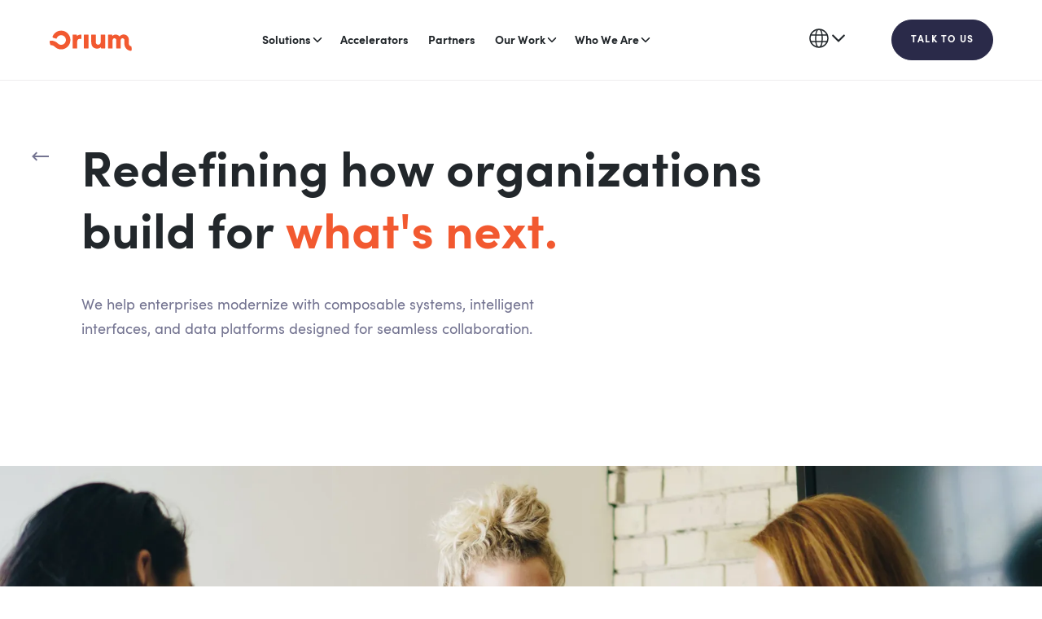

--- FILE ---
content_type: text/html; charset=utf-8
request_url: https://orium.com/about
body_size: 13181
content:
<!DOCTYPE html><html lang="en-US"><head><meta charSet="utf-8"/><meta name="viewport" content="width=device-width"/><link rel="shortcut icon" type="image/svg" href="/favicon.svg"/><link rel="shortcut icon" href="/favicon.svg"/><link rel="preload" href="/images/orium-logo-white.svg" as="image" fetchpriority="high"/><link rel="preload" href="/images/menu-dark.svg" as="image" fetchpriority="high"/><title>Composable Commerce Services &amp; Digital Experience Experts | Orium</title><meta name="description" content="We help enterprises create intelligent experiences using composable commerce, AI, and data-driven platforms."/><meta property="og:type" content="website"/><meta property="og:title" content="Composable Commerce Services &amp; Digital Experience Experts"/><meta property="og:description" content="We help enterprises create intelligent experiences using composable commerce, AI, and data-driven platforms."/><meta property="og:image" content="/images/social-media/about.png"/><meta property="og:image:alt"/><meta property="og:url" content="/about"/><meta property="og:site_name" content="Orium"/><meta property="twitter:card" content="summary_large_image"/><meta property="twitter:title" content="Composable Commerce Services &amp; Digital Experience Experts"/><meta property="twitter:image" content="/images/social-media/about.png"/><meta property="twitter:image:alt"/><meta property="twitter:description" content="We help enterprises create intelligent experiences using composable commerce, AI, and data-driven platforms."/><link rel="canonical" href="/about"/><link rel="preload" as="image" imageSrcSet="/_next/image?url=https%3A%2F%2Fimages.ctfassets.net%2Fsh4yu0l0t3kv%2F5znIRJmfCwE6oquoMQwokE%2Fb817c058df557782e0d91f98c1cc64a2%2Fabout-cover.jpg&amp;w=640&amp;q=80 640w, /_next/image?url=https%3A%2F%2Fimages.ctfassets.net%2Fsh4yu0l0t3kv%2F5znIRJmfCwE6oquoMQwokE%2Fb817c058df557782e0d91f98c1cc64a2%2Fabout-cover.jpg&amp;w=750&amp;q=80 750w, /_next/image?url=https%3A%2F%2Fimages.ctfassets.net%2Fsh4yu0l0t3kv%2F5znIRJmfCwE6oquoMQwokE%2Fb817c058df557782e0d91f98c1cc64a2%2Fabout-cover.jpg&amp;w=828&amp;q=80 828w, /_next/image?url=https%3A%2F%2Fimages.ctfassets.net%2Fsh4yu0l0t3kv%2F5znIRJmfCwE6oquoMQwokE%2Fb817c058df557782e0d91f98c1cc64a2%2Fabout-cover.jpg&amp;w=1080&amp;q=80 1080w, /_next/image?url=https%3A%2F%2Fimages.ctfassets.net%2Fsh4yu0l0t3kv%2F5znIRJmfCwE6oquoMQwokE%2Fb817c058df557782e0d91f98c1cc64a2%2Fabout-cover.jpg&amp;w=1200&amp;q=80 1200w, /_next/image?url=https%3A%2F%2Fimages.ctfassets.net%2Fsh4yu0l0t3kv%2F5znIRJmfCwE6oquoMQwokE%2Fb817c058df557782e0d91f98c1cc64a2%2Fabout-cover.jpg&amp;w=1920&amp;q=80 1920w, /_next/image?url=https%3A%2F%2Fimages.ctfassets.net%2Fsh4yu0l0t3kv%2F5znIRJmfCwE6oquoMQwokE%2Fb817c058df557782e0d91f98c1cc64a2%2Fabout-cover.jpg&amp;w=2048&amp;q=80 2048w, /_next/image?url=https%3A%2F%2Fimages.ctfassets.net%2Fsh4yu0l0t3kv%2F5znIRJmfCwE6oquoMQwokE%2Fb817c058df557782e0d91f98c1cc64a2%2Fabout-cover.jpg&amp;w=3840&amp;q=80 3840w" imageSizes="100vw"/><meta name="next-head-count" content="22"/><link rel="preload" href="/_next/static/media/5c0c2bcbaa4149ca-s.p.woff2" as="font" type="font/woff2" crossorigin="anonymous" data-next-font="size-adjust"/><link rel="preload" href="/_next/static/media/110cbef534704ef8-s.p.woff2" as="font" type="font/woff2" crossorigin="anonymous" data-next-font="size-adjust"/><link rel="preload" href="/_next/static/media/70cde96f6414ccf0-s.p.woff2" as="font" type="font/woff2" crossorigin="anonymous" data-next-font="size-adjust"/><link rel="preload" href="/_next/static/media/6f0ef2047b67a314-s.p.woff2" as="font" type="font/woff2" crossorigin="anonymous" data-next-font="size-adjust"/><link rel="preload" href="/_next/static/media/4d8ab83a369dbe6e-s.p.woff2" as="font" type="font/woff2" crossorigin="anonymous" data-next-font="size-adjust"/><link rel="preload" href="/_next/static/media/a977cc304f1add0c-s.p.woff2" as="font" type="font/woff2" crossorigin="anonymous" data-next-font="size-adjust"/><link rel="preload" href="/_next/static/media/7b8b0b3b01cbaff5-s.p.woff" as="font" type="font/woff" crossorigin="anonymous" data-next-font="size-adjust"/><link rel="preload" href="/_next/static/css/b9f3475131da283a.css" as="style"/><link rel="stylesheet" href="/_next/static/css/b9f3475131da283a.css" data-n-g=""/><link rel="preload" href="/_next/static/css/e0c0645d4178081a.css" as="style"/><link rel="stylesheet" href="/_next/static/css/e0c0645d4178081a.css" data-n-p=""/><link rel="preload" href="/_next/static/css/8c8e714af611083a.css" as="style"/><link rel="stylesheet" href="/_next/static/css/8c8e714af611083a.css" data-n-p=""/><link rel="preload" href="/_next/static/css/8ba3f74feb126a11.css" as="style"/><link rel="stylesheet" href="/_next/static/css/8ba3f74feb126a11.css" data-n-p=""/><noscript data-n-css=""></noscript><script defer="" nomodule="" src="/_next/static/chunks/polyfills-42372ed130431b0a.js"></script><script src="/_next/static/chunks/webpack-830696318602ec9b.js" defer=""></script><script src="/_next/static/chunks/framework-63f2b34ec6b380fb.js" defer=""></script><script src="/_next/static/chunks/main-f976c0669c38a9e4.js" defer=""></script><script src="/_next/static/chunks/pages/_app-818707c8b743187d.js" defer=""></script><script src="/_next/static/chunks/9660-730de7950d0b8a26.js" defer=""></script><script src="/_next/static/chunks/9977-ac194c0dd8bb10c7.js" defer=""></script><script src="/_next/static/chunks/9755-c5087aeb675a30f1.js" defer=""></script><script src="/_next/static/chunks/2010-8e53c9b25ac73659.js" defer=""></script><script src="/_next/static/chunks/4875-bc473afede49353d.js" defer=""></script><script src="/_next/static/chunks/4868-fee68983aa9e4739.js" defer=""></script><script src="/_next/static/chunks/pages/about-958468516638c6ce.js" defer=""></script><script src="/_next/static/fWTh40OAROCb3LW2qSLbw/_buildManifest.js" defer=""></script><script src="/_next/static/fWTh40OAROCb3LW2qSLbw/_ssgManifest.js" defer=""></script><style data-styled="" data-styled-version="6.1.19">.kZOGTQ{box-sizing:border-box;}/*!sc*/
.dnwEfH{box-sizing:border-box;margin-left:16px;margin-right:16px;padding-top:96px;padding-bottom:128px;}/*!sc*/
@media screen and (min-width: 460px){.dnwEfH{margin-left:16px;margin-right:16px;}}/*!sc*/
@media screen and (min-width: 769px){.dnwEfH{margin-left:16px;margin-right:16px;}}/*!sc*/
@media screen and (min-width: 1025px){.dnwEfH{margin-left:24px;margin-right:24px;}}/*!sc*/
.jXyFVZ{box-sizing:border-box;flex-wrap:wrap;justify-content:space-between;align-items:flex-end;}/*!sc*/
.iuyfpO{box-sizing:border-box;width:100%;padding-bottom:0;}/*!sc*/
@media screen and (min-width: 460px){.iuyfpO{width:100%;}}/*!sc*/
@media screen and (min-width: 769px){.iuyfpO{width:77.77777777777779%;}}/*!sc*/
.cbynhL{box-sizing:border-box;margin-left:16px;margin-right:16px;padding-top:96px;padding-bottom:64px;}/*!sc*/
@media screen and (min-width: 460px){.cbynhL{padding-top:128px;padding-bottom:64px;}}/*!sc*/
@media screen and (min-width: 769px){.cbynhL{margin-left:32px;margin-right:32px;padding-top:192px;padding-bottom:96px;}}/*!sc*/
.czQlLN{box-sizing:border-box;margin-left:0;margin-right:0;padding-top:64px;padding-bottom:64px;}/*!sc*/
@media screen and (min-width: 460px){.czQlLN{padding-top:64px;padding-bottom:64px;}}/*!sc*/
@media screen and (min-width: 769px){.czQlLN{padding-top:128px;padding-bottom:128px;}}/*!sc*/
.dCeFkw{box-sizing:border-box;margin-left:16px;margin-right:16px;padding-top:32px;padding-bottom:48px;}/*!sc*/
@media screen and (min-width: 460px){.dCeFkw{padding-bottom:48px;}}/*!sc*/
@media screen and (min-width: 769px){.dCeFkw{margin-left:32px;margin-right:32px;padding-bottom:96px;}}/*!sc*/
.kOWakw{box-sizing:border-box;flex-direction:column;justify-content:space-between;align-items:flex-start;flex-wrap:wrap;}/*!sc*/
@media screen and (min-width: 460px){.kOWakw{flex-direction:column;}}/*!sc*/
@media screen and (min-width: 769px){.kOWakw{flex-direction:row;}}/*!sc*/
.bPETGy{box-sizing:border-box;width:100%;}/*!sc*/
@media screen and (min-width: 460px){.bPETGy{width:100%;}}/*!sc*/
@media screen and (min-width: 769px){.bPETGy{width:33.33333333333333%;}}/*!sc*/
.liVYoV{box-sizing:border-box;width:100%;margin-left:0;margin-right:0;margin-top:0;margin-bottom:48px;padding-left:0;padding-right:0;}/*!sc*/
@media screen and (min-width: 460px){.liVYoV{margin-left:0;margin-right:0;margin-bottom:64px;padding-left:0;padding-right:0;}}/*!sc*/
@media screen and (min-width: 769px){.liVYoV{margin-left:-8px;margin-right:-8px;margin-bottom:64px;padding-left:8px;padding-right:8px;}}/*!sc*/
.exJleU{box-sizing:border-box;flex-direction:column;justify-content:space-between;}/*!sc*/
.qqxJC{box-sizing:border-box;width:100%;}/*!sc*/
@media screen and (min-width: 460px){.qqxJC{width:100%;}}/*!sc*/
@media screen and (min-width: 769px){.qqxJC{width:66.66666666666666%;}}/*!sc*/
.druzXe{box-sizing:border-box;flex-direction:column;justify-content:space-between;align-items:flex-start;flex-wrap:wrap;}/*!sc*/
.bzsckB{box-sizing:border-box;width:100%;margin-left:0;margin-right:0;padding-left:0;padding-right:0;margin-bottom:32px;}/*!sc*/
@media screen and (min-width: 460px){.bzsckB{margin-left:0;margin-right:0;padding-left:0;padding-right:0;}}/*!sc*/
@media screen and (min-width: 769px){.bzsckB{margin-left:-8px;margin-right:-8px;padding-left:8px;padding-right:8px;}}/*!sc*/
.dUHQwe{box-sizing:border-box;width:100%;margin-left:0;margin-right:0;padding-left:0;padding-right:0;margin-bottom:32px;}/*!sc*/
@media screen and (min-width: 460px){.dUHQwe{margin-left:0;margin-right:0;padding-left:0;padding-right:0;margin-bottom:32px;}}/*!sc*/
@media screen and (min-width: 769px){.dUHQwe{margin-left:-8px;margin-right:-8px;padding-left:8px;padding-right:8px;margin-bottom:64px;}}/*!sc*/
@media screen and (min-width: 1025px){.dUHQwe{margin-bottom:0;}}/*!sc*/
.fOJBoS{box-sizing:border-box;margin-left:16px;margin-right:16px;padding-top:48px;padding-bottom:64px;}/*!sc*/
@media screen and (min-width: 460px){.fOJBoS{padding-top:48px;padding-bottom:64px;}}/*!sc*/
@media screen and (min-width: 769px){.fOJBoS{margin-left:32px;margin-right:32px;padding-top:96px;padding-bottom:128px;}}/*!sc*/
.kLwNBz{box-sizing:border-box;flex-direction:column;justify-content:space-between;align-items:flex-start;}/*!sc*/
@media screen and (min-width: 460px){.kLwNBz{flex-direction:column;}}/*!sc*/
@media screen and (min-width: 769px){.kLwNBz{flex-direction:row;}}/*!sc*/
.jpzCmg{box-sizing:border-box;width:100%;margin-bottom:24px;}/*!sc*/
@media screen and (min-width: 460px){.jpzCmg{width:100%;margin-bottom:32px;}}/*!sc*/
@media screen and (min-width: 769px){.jpzCmg{width:33.33333333333333%;margin-bottom:48px;}}/*!sc*/
.iBzUhy{box-sizing:border-box;width:100%;margin-left:0;margin-right:0;padding-left:0;padding-right:0;margin-bottom:32px;}/*!sc*/
@media screen and (min-width: 460px){.iBzUhy{width:100%;margin-left:0;margin-right:0;padding-left:0;padding-right:0;margin-bottom:32px;}}/*!sc*/
@media screen and (min-width: 769px){.iBzUhy{width:50%;margin-left:-8px;margin-right:-8px;padding-left:8px;padding-right:8px;margin-bottom:64px;}}/*!sc*/
@media screen and (min-width: 1025px){.iBzUhy{width:33.33333333333333%;margin-bottom:0;}}/*!sc*/
.fHAxXn{box-sizing:border-box;margin-left:auto;margin-right:auto;padding-top:0;padding-bottom:0;}/*!sc*/
.dfxYcn{box-sizing:border-box;justify-content:space-between;align-items:stretch;flex-wrap:wrap;}/*!sc*/
.jzkaUU{box-sizing:border-box;width:100%;padding-left:48px;padding-right:48px;padding-top:64px;padding-bottom:64px;}/*!sc*/
@media screen and (min-width: 460px){.jzkaUU{padding-left:48px;padding-right:0;padding-top:64px;padding-bottom:64px;}}/*!sc*/
@media screen and (min-width: 769px){.jzkaUU{padding-left:64px;padding-right:0;padding-top:96px;padding-bottom:96px;}}/*!sc*/
.eBquaR{box-sizing:border-box;justify-content:flex-end;flex-wrap:wrap;}/*!sc*/
.foiSXV{box-sizing:border-box;margin-left:0;margin-right:0;margin-top:0;margin-bottom:0;padding-left:0;padding-right:0;}/*!sc*/
@media screen and (min-width: 460px){.foiSXV{padding-right:48px;}}/*!sc*/
@media screen and (min-width: 769px){.foiSXV{padding-right:96px;}}/*!sc*/
.dJnEoc{box-sizing:border-box;margin-top:32px;}/*!sc*/
@media screen and (min-width: 460px){.dJnEoc{margin-top:32px;}}/*!sc*/
@media screen and (min-width: 769px){.dJnEoc{margin-top:96px;}}/*!sc*/
.bFIPaw{box-sizing:border-box;width:100%;padding-right:48px;padding-left:48px;padding-top:64px;padding-bottom:64px;}/*!sc*/
@media screen and (min-width: 460px){.bFIPaw{padding-right:48px;padding-left:0;padding-top:64px;padding-bottom:64px;}}/*!sc*/
@media screen and (min-width: 769px){.bFIPaw{padding-right:64px;padding-left:0;padding-top:96px;padding-bottom:96px;}}/*!sc*/
.eKuzue{box-sizing:border-box;justify-content:flex-start;flex-wrap:wrap;}/*!sc*/
.dmqQwR{box-sizing:border-box;margin-left:0;margin-right:0;margin-top:0;margin-bottom:0;padding-left:0;padding-right:0;}/*!sc*/
@media screen and (min-width: 460px){.dmqQwR{padding-left:48px;}}/*!sc*/
@media screen and (min-width: 769px){.dmqQwR{padding-left:96px;}}/*!sc*/
.ivfXFB{box-sizing:border-box;margin-left:16px;margin-right:16px;padding-top:64px;padding-bottom:16px;}/*!sc*/
@media screen and (min-width: 460px){.ivfXFB{padding-top:64px;padding-bottom:16px;}}/*!sc*/
@media screen and (min-width: 769px){.ivfXFB{margin-left:32px;margin-right:32px;padding-top:128px;padding-bottom:48px;}}/*!sc*/
.ggorpe{box-sizing:border-box;justify-content:space-between;align-items:flex-start;flex-wrap:wrap;}/*!sc*/
.kaLTnw{box-sizing:border-box;width:100%;margin-left:0;margin-right:0;margin-top:0;margin-bottom:32px;padding-left:0;padding-right:0;}/*!sc*/
@media screen and (min-width: 460px){.kaLTnw{margin-left:0;margin-right:0;padding-left:0;padding-right:0;}}/*!sc*/
@media screen and (min-width: 769px){.kaLTnw{margin-left:-8px;margin-right:-8px;padding-left:8px;padding-right:8px;}}/*!sc*/
.eAiMlR{box-sizing:border-box;width:100%;}/*!sc*/
@media screen and (min-width: 460px){.eAiMlR{width:100%;}}/*!sc*/
@media screen and (min-width: 769px){.eAiMlR{width:45%;}}/*!sc*/
.XXjnJ{box-sizing:border-box;margin-left:16px;margin-right:16px;padding-top:0;padding-bottom:96px;}/*!sc*/
@media screen and (min-width: 769px){.XXjnJ{margin-left:32px;margin-right:32px;}}/*!sc*/
.jYDbbW{box-sizing:border-box;margin-left:16px;margin-right:16px;padding-top:32px;padding-bottom:48px;}/*!sc*/
@media screen and (min-width: 460px){.jYDbbW{padding-top:32px;padding-bottom:48px;}}/*!sc*/
@media screen and (min-width: 769px){.jYDbbW{margin-left:32px;margin-right:32px;padding-top:96px;padding-bottom:128px;}}/*!sc*/
.fESRvS{box-sizing:border-box;width:100%;}/*!sc*/
@media screen and (min-width: 460px){.fESRvS{width:100%;}}/*!sc*/
@media screen and (min-width: 769px){.fESRvS{width:60%;}}/*!sc*/
.iFEiwC{box-sizing:border-box;width:100%;margin-left:0;margin-right:0;margin-top:0;margin-bottom:48px;padding-left:0;padding-right:0;}/*!sc*/
@media screen and (min-width: 460px){.iFEiwC{width:100%;margin-left:0;margin-right:0;margin-bottom:64px;padding-left:0;padding-right:0;}}/*!sc*/
@media screen and (min-width: 769px){.iFEiwC{width:75%;margin-left:-8px;margin-right:-8px;margin-bottom:64px;padding-left:8px;padding-right:8px;}}/*!sc*/
.btpZxg{box-sizing:border-box;width:100%;}/*!sc*/
@media screen and (min-width: 460px){.btpZxg{width:100%;}}/*!sc*/
@media screen and (min-width: 769px){.btpZxg{width:40%;}}/*!sc*/
.cOfJdQ{box-sizing:border-box;width:100%;margin-left:0;margin-right:0;padding-left:0;padding-right:0;margin-bottom:32px;}/*!sc*/
@media screen and (min-width: 460px){.cOfJdQ{width:100%;margin-left:0;margin-right:0;padding-left:0;padding-right:0;margin-bottom:32px;}}/*!sc*/
@media screen and (min-width: 769px){.cOfJdQ{width:100%;margin-left:-8px;margin-right:-8px;padding-left:8px;padding-right:8px;margin-bottom:64px;}}/*!sc*/
@media screen and (min-width: 1025px){.cOfJdQ{width:80%;margin-bottom:0;}}/*!sc*/
.loMwlI{box-sizing:border-box;margin-top:32px;}/*!sc*/
.ddnjfS{box-sizing:border-box;margin-left:16px;margin-right:16px;padding-top:96px;padding-bottom:96px;}/*!sc*/
@media screen and (min-width: 460px){.ddnjfS{padding-top:128px;padding-bottom:128px;}}/*!sc*/
@media screen and (min-width: 769px){.ddnjfS{margin-left:32px;margin-right:32px;padding-top:192px;padding-bottom:192px;}}/*!sc*/
.bDEZga{box-sizing:border-box;align-items:flex-start;flex-wrap:wrap;}/*!sc*/
.gOFSGU{box-sizing:border-box;width:100%;margin-left:0;margin-right:0;padding-left:0;padding-right:0;margin-bottom:48px;}/*!sc*/
@media screen and (min-width: 460px){.gOFSGU{width:100%;margin-left:0;margin-right:0;padding-left:0;padding-right:0;margin-bottom:64px;}}/*!sc*/
@media screen and (min-width: 769px){.gOFSGU{width:50%;margin-left:-8px;margin-right:-8px;padding-left:8px;padding-right:8px;margin-bottom:96px;}}/*!sc*/
@media screen and (min-width: 1025px){.gOFSGU{width:33.33333333333333%;margin-bottom:100px;}}/*!sc*/
.fiezhl{box-sizing:border-box;width:100%;margin-left:0;margin-right:0;padding-left:0;padding-right:0;margin-bottom:32px;}/*!sc*/
@media screen and (min-width: 460px){.fiezhl{width:100%;margin-left:0;margin-right:0;padding-left:0;padding-right:0;margin-bottom:32px;}}/*!sc*/
@media screen and (min-width: 769px){.fiezhl{width:50%;margin-left:-8px;margin-right:-8px;padding-left:8px;padding-right:8px;margin-bottom:32px;}}/*!sc*/
@media screen and (min-width: 1025px){.fiezhl{width:33.33333333333333%;margin-bottom:0;}}/*!sc*/
.hxBoyd{box-sizing:border-box;justify-content:space-between;align-items:flex-start;flex-wrap:wrap;margin-top:24px;}/*!sc*/
@media screen and (min-width: 460px){.hxBoyd{margin-top:24px;}}/*!sc*/
@media screen and (min-width: 769px){.hxBoyd{margin-top:0;}}/*!sc*/
.btkuZX{box-sizing:border-box;width:100%;margin-left:0;margin-right:0;padding-left:0;padding-right:0;margin-bottom:32px;}/*!sc*/
@media screen and (min-width: 460px){.btkuZX{width:100%;margin-left:0;margin-right:0;padding-left:0;padding-right:0;margin-bottom:32px;}}/*!sc*/
@media screen and (min-width: 769px){.btkuZX{width:50%;margin-left:-8px;margin-right:-8px;padding-left:8px;padding-right:8px;margin-bottom:64px;}}/*!sc*/
@media screen and (min-width: 1025px){.btkuZX{width:25%;margin-bottom:0;}}/*!sc*/
.eXqQNc{box-sizing:border-box;justify-content:center;}/*!sc*/
.evibvP{box-sizing:border-box;width:100%;}/*!sc*/
.UrxLP{box-sizing:border-box;margin-bottom:24px;}/*!sc*/
data-styled.g1[id="src__Box-sc-1sbtrzs-0"]{content:"kZOGTQ,dnwEfH,jXyFVZ,iuyfpO,cbynhL,czQlLN,dCeFkw,kOWakw,bPETGy,liVYoV,exJleU,qqxJC,druzXe,bzsckB,dUHQwe,fOJBoS,kLwNBz,jpzCmg,iBzUhy,fHAxXn,dfxYcn,jzkaUU,eBquaR,foiSXV,dJnEoc,bFIPaw,eKuzue,dmqQwR,ivfXFB,ggorpe,kaLTnw,eAiMlR,XXjnJ,jYDbbW,fESRvS,iFEiwC,btpZxg,cOfJdQ,loMwlI,ddnjfS,bDEZga,gOFSGU,fiezhl,hxBoyd,btkuZX,eXqQNc,evibvP,UrxLP,"}/*!sc*/
.jGUoLy{display:flex;}/*!sc*/
data-styled.g2[id="src__Flex-sc-1sbtrzs-1"]{content:"jGUoLy,"}/*!sc*/
</style></head><body class="__className_8a848f"><noscript><iframe src="https://www.googletagmanager.com/ns.html?id=GTM-PC4JX5T" height="0" width="0" style="display:none;visibility:hidden"></iframe></noscript><div id="__next"><div class="__variable_8a848f __variable_0d7082 __variable_a1d57d"><div class="styles_wrapper__Vbluw" style="top:0px"></div><div class="page-wrap undefined page-wrap "><a href="#main-content" class="styles_skip-nav-link__nq1Aa" aria-label="Skip to main content.">Skip to main content</a><div class="HideAndRevealOnScroll_animateNavWrapper__XcDhg"><nav aria-label="Main" data-orientation="horizontal" dir="ltr" class="Nav_navMenuRoot__YYf0q"><div class="Nav_navMenuWrapper__Au__r"><div class="Nav_navMenu__mB8sL"><a class="Nav_navLogoLink__pAXPu" aria-label="Orium&#x27;s logo that links to the home page." href="/"><div class="Image_wrapper__pvWMu"><img alt="Orium&#x27;s logo." fetchpriority="high" width="102" height="44" decoding="async" data-nimg="1" class="Image_image__jXVWL" style="color:transparent" src="/images/orium-logo-white.svg"/></div></a><div style="position:relative"><ul data-orientation="horizontal" class="Nav_navList__qQLrm" dir="ltr"><li class="Nav_navListItem__FrAil"><button id="radix-:Rd76:-trigger-radix-:R1jd76:" data-state="closed" aria-expanded="false" aria-controls="radix-:Rd76:-content-radix-:R1jd76:" class="Nav_navMenuTrigger__lEb1H" data-radix-collection-item=""><span>Solutions</span> <svg class="Nav_caretDownSvg__HatLP" xmlns="http://www.w3.org/2000/svg" width="16" height="16" fill="none" aria-hidden="true"><path stroke="#22272B" stroke-linecap="round" stroke-linejoin="round" stroke-width="1.5" d="m3.5 5.75 4.5 4.5 4.5-4.5"></path></svg></button></li><li class="Nav_navListItem__FrAil"><a class="Nav_navMenuLink__Rq0lD" data-radix-collection-item="" href="/composable-commerce-accelerator">Accelerators</a></li><li class="Nav_navListItem__FrAil"><a class="Nav_navMenuLink__Rq0lD" data-radix-collection-item="" href="/partners">Partners</a></li><li class="Nav_navListItem__FrAil"><button id="radix-:Rd76:-trigger-radix-:R4jd76:" data-state="closed" aria-expanded="false" aria-controls="radix-:Rd76:-content-radix-:R4jd76:" class="Nav_navMenuTrigger__lEb1H" data-radix-collection-item=""><span>Our Work</span> <svg class="Nav_caretDownSvg__HatLP" xmlns="http://www.w3.org/2000/svg" width="16" height="16" fill="none" aria-hidden="true"><path stroke="#22272B" stroke-linecap="round" stroke-linejoin="round" stroke-width="1.5" d="m3.5 5.75 4.5 4.5 4.5-4.5"></path></svg></button></li><li class="Nav_navListItem__FrAil"><button id="radix-:Rd76:-trigger-radix-:R5jd76:" data-state="closed" aria-expanded="false" aria-controls="radix-:Rd76:-content-radix-:R5jd76:" class="Nav_navMenuTrigger__lEb1H" data-radix-collection-item=""><span>Who We Are</span> <svg class="Nav_caretDownSvg__HatLP" xmlns="http://www.w3.org/2000/svg" width="16" height="16" fill="none" aria-hidden="true"><path stroke="#22272B" stroke-linecap="round" stroke-linejoin="round" stroke-width="1.5" d="m3.5 5.75 4.5 4.5 4.5-4.5"></path></svg></button></li></ul></div><div class="Nav_navActionsContainer__l0lAl"><div class="LanguageSwitcher_languageSwitcher__9ONmM"><div class="LanguageSwitcher_languageDropdownWrapper__Q94PB"><span class="LanguageSwitcher_languageDropdownButton__pz2h3"><img alt="Language selector" loading="lazy" width="24" height="24" decoding="async" data-nimg="1" style="color:transparent" src="/_next/static/media/language_icon.91805a38.svg"/><img alt="Arrow down" loading="lazy" width="24" height="24" decoding="async" data-nimg="1" style="color:transparent" src="/_next/static/media/chevron-down-outline.437304ff.svg"/></span></div></div><a class="Nav_navButtonCta__zFyou styles_button__YDNft" id="header-talk-to-us" href="/contact">Talk To Us</a></div></div></div><div class="Nav_viewportPosition__U7l8T"></div></nav><div class="NavMobile_navMobileWrapper__QjiLE"><div data-state="closed" style="height:100%"><nav class="NavMobile_nav__LC6Sj"><a aria-label="Orium’s logo that links to the home page." href="/"><div class="Image_wrapper__pvWMu"><img alt="Orium’s logo." fetchpriority="high" width="102" height="44" decoding="async" data-nimg="1" class="Image_image__jXVWL" style="color:transparent" src="/images/orium-logo-white.svg"/></div></a><div class="NavMobile_navRightContent__9hin0"><a class="undefined NavMobile_navLink__nPmGS" href="/contact">Talk To Us</a><button class="NavMobile_navButtonOpenMenu__UPxaP" aria-label="Open mobile navigation menu." type="button" aria-controls="radix-:Rl76:" aria-expanded="false" data-state="closed"><div class="Image_wrapper__pvWMu"><img alt="Open icon shaped like a hamburger." fetchpriority="high" width="24" height="14" decoding="async" data-nimg="1" class="Image_image__jXVWL" style="color:transparent" src="/images/menu-dark.svg"/></div></button></div></nav><div data-state="closed" id="radix-:Rl76:" hidden="" class="NavMobile_menuContent__pKDe1"></div></div></div></div><div style="opacity:0;transform:translateY(100px)"><main role="main" id="main-content" tabindex="-1"><header class="src__Box-sc-1sbtrzs-0 kZOGTQ styles_section-wrap__JNoXh styles_section-wrap--filled__ET4Cy"><div mx="3,3,3,4" pt="8" pb="9" style="background-color:#fff" class="src__Box-sc-1sbtrzs-0 dnwEfH"><div class="content-container header styles_header__ogCq7"><div flexWrap="wrap" justifyContent="space-between" alignItems="flex-end" class="src__Box-sc-1sbtrzs-0 src__Flex-sc-1sbtrzs-1 jXyFVZ jGUoLy"><div width="1,1,0.7777777777777778" pb="0" class="src__Box-sc-1sbtrzs-0 iuyfpO"><a class="styles_go-back-link__jfZv_" aria-label="Go back to previous page" href="#"><img alt="" src="/images/title-arrow.svg" class=" title-link"/></a><h1>Redefining how organizations build for <span class="accent">what's next.</span></h1><p class="styles_intro__Evvk7 text-caption text-caption--large">We help enterprises modernize with composable systems, intelligent interfaces, and data platforms designed for seamless collaboration.</p></div></div></div></div></header><span style="box-sizing:border-box;display:block;overflow:hidden;width:initial;height:initial;background:none;opacity:1;border:0;margin:0;padding:0;position:relative"><span style="box-sizing:border-box;display:block;width:initial;height:initial;background:none;opacity:1;border:0;margin:0;padding:0;padding-top:54.154302670623146%"></span><img alt="A group of Orium employees brainstorming on a project." sizes="100vw" srcSet="/_next/image?url=https%3A%2F%2Fimages.ctfassets.net%2Fsh4yu0l0t3kv%2F5znIRJmfCwE6oquoMQwokE%2Fb817c058df557782e0d91f98c1cc64a2%2Fabout-cover.jpg&amp;w=640&amp;q=80 640w, /_next/image?url=https%3A%2F%2Fimages.ctfassets.net%2Fsh4yu0l0t3kv%2F5znIRJmfCwE6oquoMQwokE%2Fb817c058df557782e0d91f98c1cc64a2%2Fabout-cover.jpg&amp;w=750&amp;q=80 750w, /_next/image?url=https%3A%2F%2Fimages.ctfassets.net%2Fsh4yu0l0t3kv%2F5znIRJmfCwE6oquoMQwokE%2Fb817c058df557782e0d91f98c1cc64a2%2Fabout-cover.jpg&amp;w=828&amp;q=80 828w, /_next/image?url=https%3A%2F%2Fimages.ctfassets.net%2Fsh4yu0l0t3kv%2F5znIRJmfCwE6oquoMQwokE%2Fb817c058df557782e0d91f98c1cc64a2%2Fabout-cover.jpg&amp;w=1080&amp;q=80 1080w, /_next/image?url=https%3A%2F%2Fimages.ctfassets.net%2Fsh4yu0l0t3kv%2F5znIRJmfCwE6oquoMQwokE%2Fb817c058df557782e0d91f98c1cc64a2%2Fabout-cover.jpg&amp;w=1200&amp;q=80 1200w, /_next/image?url=https%3A%2F%2Fimages.ctfassets.net%2Fsh4yu0l0t3kv%2F5znIRJmfCwE6oquoMQwokE%2Fb817c058df557782e0d91f98c1cc64a2%2Fabout-cover.jpg&amp;w=1920&amp;q=80 1920w, /_next/image?url=https%3A%2F%2Fimages.ctfassets.net%2Fsh4yu0l0t3kv%2F5znIRJmfCwE6oquoMQwokE%2Fb817c058df557782e0d91f98c1cc64a2%2Fabout-cover.jpg&amp;w=2048&amp;q=80 2048w, /_next/image?url=https%3A%2F%2Fimages.ctfassets.net%2Fsh4yu0l0t3kv%2F5znIRJmfCwE6oquoMQwokE%2Fb817c058df557782e0d91f98c1cc64a2%2Fabout-cover.jpg&amp;w=3840&amp;q=80 3840w" src="/_next/image?url=https%3A%2F%2Fimages.ctfassets.net%2Fsh4yu0l0t3kv%2F5znIRJmfCwE6oquoMQwokE%2Fb817c058df557782e0d91f98c1cc64a2%2Fabout-cover.jpg&amp;w=3840&amp;q=80" decoding="async" data-nimg="responsive" style="position:absolute;top:0;left:0;bottom:0;right:0;box-sizing:border-box;padding:0;border:none;margin:auto;display:block;width:0;height:0;min-width:100%;max-width:100%;min-height:100%;max-height:100%;object-fit:contain"/></span><aside class="src__Box-sc-1sbtrzs-0 kZOGTQ styles_section-wrap__JNoXh"><h2 class="element-invisible">A quote from our CEO</h2><div mx="3,,5" pt="8,9,10" pb="7,7,8" class="src__Box-sc-1sbtrzs-0 cbynhL"><div class="content-container"><img alt="" role="presentation" src="/images/about/quote-mark-orange.svg" class="styles_quote-mark__X_SEq" aria-hidden="true"/><blockquote class="blockquote styles_blockquote__QEehM"><p class="styles_serif__e_m9O">The next wave of digital experiences won&#x27;t just serve users—they&#x27;ll work alongside them. We&#x27;re building systems that enable our clients to lead that shift toward more intelligent, collaborative interactions.</p><footer class="text-caption text-caption--alt">Jason Cottrell, CEO, Orium</footer></blockquote></div></div></aside><aside class="src__Box-sc-1sbtrzs-0 kZOGTQ styles_section-wrap__JNoXh" role="complementary"><h2 class="element-invisible">Slideshow</h2><div mx="0" pt="7,7,9" pb="7,7,9" class="src__Box-sc-1sbtrzs-0 czQlLN"><div class="styles_horizontal-image-slider__is7PO"><ul class="styles_horizontal-image-slider__items__mqKGY"><li class="styles_horizontal-image-slider__item__nkmMN" style="max-width:593px"><img alt="A group of Orium employees brainstorming at a whiteboard." loading="lazy" width="593" height="420" decoding="async" data-nimg="1" style="color:transparent;transition:opacity 1s;width:100%;height:auto" srcSet="/_next/image?url=%2Fimages%2Fabout%2Fphotos-01.png&amp;w=640&amp;q=75 1x, /_next/image?url=%2Fimages%2Fabout%2Fphotos-01.png&amp;w=1200&amp;q=75 2x" src="/_next/image?url=%2Fimages%2Fabout%2Fphotos-01.png&amp;w=1200&amp;q=75"/></li><li class="styles_horizontal-image-slider__item__nkmMN" style="max-width:593px"><img alt="A person writing on sticky notes on a whiteboard." loading="lazy" width="593" height="420" decoding="async" data-nimg="1" style="color:transparent;transition:opacity 1s;width:100%;height:auto" srcSet="/_next/image?url=%2Fimages%2Fabout%2Fphotos-02.png&amp;w=640&amp;q=75 1x, /_next/image?url=%2Fimages%2Fabout%2Fphotos-02.png&amp;w=1200&amp;q=75 2x" src="/_next/image?url=%2Fimages%2Fabout%2Fphotos-02.png&amp;w=1200&amp;q=75"/></li><li class="styles_horizontal-image-slider__item__nkmMN" style="max-width:593px"><img alt="A person writing on a piece of paper next to a laptop." loading="lazy" width="593" height="420" decoding="async" data-nimg="1" style="color:transparent;transition:opacity 1s;width:100%;height:auto" srcSet="/_next/image?url=%2Fimages%2Fabout%2Fphotos-03.png&amp;w=640&amp;q=75 1x, /_next/image?url=%2Fimages%2Fabout%2Fphotos-03.png&amp;w=1200&amp;q=75 2x" src="/_next/image?url=%2Fimages%2Fabout%2Fphotos-03.png&amp;w=1200&amp;q=75"/></li><li class="styles_horizontal-image-slider__item__nkmMN" style="max-width:593px"><img alt="A Macbook screen showing the RunIQ app in a design phase." loading="lazy" width="593" height="420" decoding="async" data-nimg="1" style="color:transparent;transition:opacity 1s;width:100%;height:auto" srcSet="/_next/image?url=%2Fimages%2Fabout%2Fphotos-04.png&amp;w=640&amp;q=75 1x, /_next/image?url=%2Fimages%2Fabout%2Fphotos-04.png&amp;w=1200&amp;q=75 2x" src="/_next/image?url=%2Fimages%2Fabout%2Fphotos-04.png&amp;w=1200&amp;q=75"/></li><li class="styles_horizontal-image-slider__item__nkmMN" style="max-width:593px"><img alt="A man working at a laptop in the Orium office." loading="lazy" width="593" height="420" decoding="async" data-nimg="1" style="color:transparent;transition:opacity 1s;width:100%;height:auto" srcSet="/_next/image?url=%2Fimages%2Fabout%2Fphotos-05.png&amp;w=640&amp;q=75 1x, /_next/image?url=%2Fimages%2Fabout%2Fphotos-05.png&amp;w=1200&amp;q=75 2x" src="/_next/image?url=%2Fimages%2Fabout%2Fphotos-05.png&amp;w=1200&amp;q=75"/></li></ul></div><div class="styles_horizontal-image-slider__instruction__pHuJ5"><img title="Navigate left/right" alt="Naviation icon" aria-hidden="true" loading="lazy" width="22" height="8" decoding="async" data-nimg="1" style="color:transparent" src="/_next/static/media/move.d63ddd69.svg"/> <!-- -->Navigate left/right</div></div></aside><section class="src__Box-sc-1sbtrzs-0 kZOGTQ styles_section-wrap__JNoXh styles_section-wrap--filled__ET4Cy" aria-label="What We Do and Our Foundation"><div mx="3,,5" pt="5" pb="6,6,8" class="src__Box-sc-1sbtrzs-0 dCeFkw"><div class="content-container"><div flexDirection="column,column,row" justifyContent="space-between" alignItems="flex-start" flexWrap="wrap" class="src__Box-sc-1sbtrzs-0 src__Flex-sc-1sbtrzs-1 kOWakw jGUoLy"><div width="1,1,0.3333333333333333" class="src__Box-sc-1sbtrzs-0 bPETGy"><div width="1" mx="0,0,-2" mt="0" mb="6,7,7" pl="0,0,2" pr="0,0,2" class="src__Box-sc-1sbtrzs-0 liVYoV styles_text-primary-copy-block__3NSQI"><div flexDirection="column" justifyContent="space-between" style="height:100%;min-height:100%" class="src__Box-sc-1sbtrzs-0 src__Flex-sc-1sbtrzs-1 exJleU jGUoLy"><div class="src__Box-sc-1sbtrzs-0 kZOGTQ styles_text-primary-copy-block__3NSQI"><h2 style="white-space:pre-line" class="">What We Do</h2></div></div></div></div><div width="1,1,0.6666666666666666" class="src__Box-sc-1sbtrzs-0 qqxJC"><div flexDirection="column" justifyContent="space-between" alignItems="flex-start" flexWrap="wrap" class="src__Box-sc-1sbtrzs-0 src__Flex-sc-1sbtrzs-1 druzXe jGUoLy about_fontStyle__SBoRo"><div width="1" mx="0,0,-2" px="0,0,2" mb="5" class="src__Box-sc-1sbtrzs-0 bzsckB styles_text-secondary-copy-block__irYAs" style="align-self:stretch"><article flexDirection="column" justifyContent="space-between" style="height:100%;min-height:100%" class="src__Box-sc-1sbtrzs-0 src__Flex-sc-1sbtrzs-1 exJleU jGUoLy"><div class="src__Box-sc-1sbtrzs-0 kZOGTQ"><p class="styles_medium__pfoc8"><strong>We build smart, modern commerce solutions that help enterprise brands move faster and stay ahead.</strong></p></div><div class="src__Box-sc-1sbtrzs-0 kZOGTQ"></div></article></div><div width="1" mx="0,0,-2" px="0,0,2" mb="5" class="src__Box-sc-1sbtrzs-0 bzsckB styles_text-secondary-copy-block__irYAs" style="align-self:stretch"><article flexDirection="column" justifyContent="space-between" style="height:100%;min-height:100%" class="src__Box-sc-1sbtrzs-0 src__Flex-sc-1sbtrzs-1 exJleU jGUoLy"><div class="src__Box-sc-1sbtrzs-0 kZOGTQ"><p class="styles_medium__pfoc8">By bringing together AI, data, and composable systems, we create experiences designed for collaboration between people and intelligent agents—helping our clients work more efficiently, adapt quickly, and gain a long-term competitive edge.</p></div><div class="src__Box-sc-1sbtrzs-0 kZOGTQ"></div></article></div><div width="1" mx="0,0,-2" px="0,0,2" mb="5" class="src__Box-sc-1sbtrzs-0 bzsckB styles_text-secondary-copy-block__irYAs" style="align-self:stretch"><article flexDirection="column" justifyContent="space-between" style="height:100%;min-height:100%" class="src__Box-sc-1sbtrzs-0 src__Flex-sc-1sbtrzs-1 exJleU jGUoLy"><div class="src__Box-sc-1sbtrzs-0 kZOGTQ"><p class="styles_medium__pfoc8">With more composable launches than any firm in North America and deep expertise across commerce architecture, we partner with leading technology providers to deliver scalable solutions that evolve with our clients and accelerate time to value.</p></div><div class="src__Box-sc-1sbtrzs-0 kZOGTQ"></div></article></div><div width="1" mx="0,0,-2" px="0,0,2" mb="5,5,7,0" class="src__Box-sc-1sbtrzs-0 dUHQwe styles_text-secondary-copy-block__irYAs" style="align-self:stretch"><article flexDirection="column" justifyContent="space-between" style="height:100%;min-height:100%" class="src__Box-sc-1sbtrzs-0 src__Flex-sc-1sbtrzs-1 exJleU jGUoLy"><div class="src__Box-sc-1sbtrzs-0 kZOGTQ"><p class="styles_medium__pfoc8">We blend systems thinking, data-driven design, and intelligent delivery, embedding AI and agents into our own teams to move faster, reduce friction, and co-create with greater precision. The result: adaptive, cross-channel experiences that keep our clients ahead of what's next.</p></div><div class="src__Box-sc-1sbtrzs-0 kZOGTQ"></div></article></div></div></div></div></div></div></section><hr/><div class="src__Box-sc-1sbtrzs-0 kZOGTQ styles_section-wrap__JNoXh styles_section-wrap--filled__ET4Cy"><div mx="3,,5" pt="6,6,8" pb="7,7,9" class="src__Box-sc-1sbtrzs-0 fOJBoS"><div class="content-container"><div flexDirection="column,column,row" justifyContent="space-between" alignItems="flex-start" class="src__Box-sc-1sbtrzs-0 src__Flex-sc-1sbtrzs-1 kLwNBz jGUoLy"><div width="1,1,0.3333333333333333" mb="4,5,6" class="src__Box-sc-1sbtrzs-0 jpzCmg about_ourFoundationTitle__45XDF"><div width="1" mx="0,0,-2" mt="0" mb="6,7,7" pl="0,0,2" pr="0,0,2" class="src__Box-sc-1sbtrzs-0 liVYoV styles_text-primary-copy-block__3NSQI"><div flexDirection="column" justifyContent="space-between" style="height:100%;min-height:100%" class="src__Box-sc-1sbtrzs-0 src__Flex-sc-1sbtrzs-1 exJleU jGUoLy"><div class="src__Box-sc-1sbtrzs-0 kZOGTQ styles_text-primary-copy-block__3NSQI"><h2 style="white-space:pre-line" class="">Our Foundation</h2></div></div></div></div><div width="1,1,0.6666666666666666" class="src__Box-sc-1sbtrzs-0 qqxJC"><div flexDirection="column,column,row" justifyContent="space-between" alignItems="flex-start" flexWrap="wrap" class="src__Box-sc-1sbtrzs-0 src__Flex-sc-1sbtrzs-1 kOWakw jGUoLy about_ourFoundationContent__HI2re"><div width="1,1,0.5,0.3333333333333333" mx="0,0,-2" px="0,0,2" mb="5,5,7,0" class="src__Box-sc-1sbtrzs-0 iBzUhy styles_text-secondary-copy-block__irYAs" style="align-self:stretch"><article flexDirection="column" justifyContent="space-between" style="height:100%;min-height:100%" class="src__Box-sc-1sbtrzs-0 src__Flex-sc-1sbtrzs-1 exJleU jGUoLy"><div class="src__Box-sc-1sbtrzs-0 kZOGTQ"><h3 class=" text-h5">Confidence in Composable Execution</h3><p class="">Composable isn't simple, but we make it feel that way. With more launches than any firm in North America, we help brands activate fast with starter kits and generative AI, prove value early, and scale without replatforming. Our "show not tell" approach builds alignment and momentum from day one.</p></div><div class="src__Box-sc-1sbtrzs-0 kZOGTQ"></div></article></div><div width="1,1,0.5,0.3333333333333333" mx="0,0,-2" px="0,0,2" mb="5,5,7,0" class="src__Box-sc-1sbtrzs-0 iBzUhy styles_text-secondary-copy-block__irYAs" style="align-self:stretch"><article flexDirection="column" justifyContent="space-between" style="height:100%;min-height:100%" class="src__Box-sc-1sbtrzs-0 src__Flex-sc-1sbtrzs-1 exJleU jGUoLy"><div class="src__Box-sc-1sbtrzs-0 kZOGTQ"><h3 class=" text-h5">Assurance of Intelligent Outcomes</h3><p class="">Success shouldn't be speculative. We co-invest in outcomes, blending human and AI-led touchpoints to drive acquisition, conversion, and retention. Every solution is secure, accessible, and performant—guided by data, informed by AI, and built for long-term adaptability.</p></div><div class="src__Box-sc-1sbtrzs-0 kZOGTQ"></div></article></div><div width="1,1,0.5,0.3333333333333333" mx="0,0,-2" px="0,0,2" mb="5,5,7,0" class="src__Box-sc-1sbtrzs-0 iBzUhy styles_text-secondary-copy-block__irYAs" style="align-self:stretch"><article flexDirection="column" justifyContent="space-between" style="height:100%;min-height:100%" class="src__Box-sc-1sbtrzs-0 src__Flex-sc-1sbtrzs-1 exJleU jGUoLy"><div class="src__Box-sc-1sbtrzs-0 kZOGTQ"><h3 class=" text-h5">True Partnership for Hybrid Teams</h3><p class="">We help teams thrive in the era of human-agent collaboration. With deep expertise in AI, data, and modern commerce, we enable hybrid teams through training, flexible engagement models, and strategic guidance—empowering internal growth and future-ready leadership.</p></div><div class="src__Box-sc-1sbtrzs-0 kZOGTQ"></div></article></div></div></div></div></div></div></div><aside class="src__Box-sc-1sbtrzs-0 kZOGTQ styles_section-wrap__JNoXh"><h2 class="element-invisible">Our Services</h2><div mx="auto" pt="0" pb="0" style="max-width:1680px" class="src__Box-sc-1sbtrzs-0 fHAxXn"><div justifyContent="space-between" alignItems="stretch" flexWrap="wrap" class="src__Box-sc-1sbtrzs-0 src__Flex-sc-1sbtrzs-1 dfxYcn jGUoLy"><article aria-label="Composable Accelerators" title="Composable Accelerators" to="/composable-commerce-accelerator" class="styles_case-study-cta__Gl6Xj styles_case-study-cta--split__OhZU1"><div style="height:100%" class="src__Box-sc-1sbtrzs-0 src__Flex-sc-1sbtrzs-1 kZOGTQ jGUoLy"><div width="1" pl="6,6,7" pr="6,0,0" py="7,7,8" style="background-color:#2A2A49" class="src__Box-sc-1sbtrzs-0 jzkaUU"><div justifyContent="flex-end" flexWrap="wrap" style="min-height:100%" class="src__Box-sc-1sbtrzs-0 src__Flex-sc-1sbtrzs-1 eBquaR jGUoLy"><div mx="0" mt="0" mb="0" pl="0" pr="0,6,8" class="src__Box-sc-1sbtrzs-0 foiSXV styles_text-primary-copy-block__3NSQI" style="max-width:540px;width:100%"><div flexDirection="column" justifyContent="space-between" style="height:100%;min-height:100%" class="src__Box-sc-1sbtrzs-0 src__Flex-sc-1sbtrzs-1 exJleU jGUoLy"><div class="src__Box-sc-1sbtrzs-0 kZOGTQ styles_text-primary-copy-block__3NSQI"><h2 style="white-space:pre-line" class="text-color-reverse">Composable Accelerators</h2><p class="text-color-reverse">Our accelerators help enterprise teams reduce complexity, speed up implementation, and lay the groundwork for agentic and AI-powered systems that evolve as your business does.</p></div><div aria-label="Learn More" mt="5,5,8" class="src__Box-sc-1sbtrzs-0 dJnEoc link-wrapper"><a aria-label="Learn More" class="text-color-reverse link link-inline styles_link-inline__MS7Fd" href="/composable-commerce-accelerator">Learn More</a></div></div></div></div></div></div></article><article aria-label="Case Studies" title="Case Studies" to="/case-studies" class="styles_case-study-cta__Gl6Xj styles_case-study-cta--split__OhZU1"><div style="height:100%" class="src__Box-sc-1sbtrzs-0 src__Flex-sc-1sbtrzs-1 kZOGTQ jGUoLy"><div width="1" pr="6,6,7" pl="6,0,0" py="7,7,8" style="background-color:#747491" class="src__Box-sc-1sbtrzs-0 bFIPaw"><div justifyContent="flex-start" flexWrap="wrap" style="min-height:100%" class="src__Box-sc-1sbtrzs-0 src__Flex-sc-1sbtrzs-1 eKuzue jGUoLy"><div mx="0" mt="0" mb="0" pl="0,6,8" pr="0" class="src__Box-sc-1sbtrzs-0 dmqQwR styles_text-primary-copy-block__3NSQI" style="max-width:540px;width:100%"><div flexDirection="column" justifyContent="space-between" style="height:100%;min-height:100%" class="src__Box-sc-1sbtrzs-0 src__Flex-sc-1sbtrzs-1 exJleU jGUoLy"><div class="src__Box-sc-1sbtrzs-0 kZOGTQ styles_text-primary-copy-block__3NSQI"><h2 style="white-space:pre-line" class="text-color-reverse">Case Studies</h2><p class="text-color-reverse">Discover real stories of transformation and how we’ve helped enterprise clients modernize systems, adopt composable architecture, and unlock measurable business value.</p></div><div aria-label="Learn More" mt="5,5,8" class="src__Box-sc-1sbtrzs-0 dJnEoc link-wrapper"><a aria-label="Learn More" class="text-color-reverse link link-inline styles_link-inline__MS7Fd" href="/case-studies">Learn More</a></div></div></div></div></div></div></article></div></div></aside><section class="src__Box-sc-1sbtrzs-0 kZOGTQ styles_section-wrap__JNoXh" aria-label="Our Clients"><div class="src__Box-sc-1sbtrzs-0 kZOGTQ styles_section-wrap__JNoXh"><div mx="3,,5" pt="7,7,9" pb="3,3,6" class="src__Box-sc-1sbtrzs-0 ivfXFB"><div class="content-container"><div justifyContent="space-between" alignItems="flex-start" flexWrap="wrap" class="src__Box-sc-1sbtrzs-0 src__Flex-sc-1sbtrzs-1 ggorpe jGUoLy"><div width="1" mx="0,0,-2" mt="0" mb="5" pl="0,0,2" pr="0,0,2" class="src__Box-sc-1sbtrzs-0 kaLTnw styles_text-primary-copy-block__3NSQI"><div flexDirection="column" justifyContent="space-between" style="height:100%;min-height:100%" class="src__Box-sc-1sbtrzs-0 src__Flex-sc-1sbtrzs-1 exJleU jGUoLy"><div class="src__Box-sc-1sbtrzs-0 kZOGTQ styles_text-primary-copy-block__3NSQI"><h2 style="white-space:pre-line" class="">Proven results across industries.</h2></div></div></div><div width="1,1,0.45" class="src__Box-sc-1sbtrzs-0 eAiMlR"><p class="text-caption text-caption--large text-caption--alt">We work with leading brands to deliver meaningful, measurable outcomes.</p></div></div></div></div></div><div class="src__Box-sc-1sbtrzs-0 kZOGTQ styles_section-wrap__JNoXh styles_section-wrap--filled__ET4Cy"><h2 class="element-invisible">Selected Clients</h2><div mx="3,,5" pt="0" pb="8" class="src__Box-sc-1sbtrzs-0 XXjnJ"><div class="content-container"><div><ul class="styles_logoGrid__P6wCw"><li><img alt="Harry Rosen logo." loading="lazy" width="110" height="52" decoding="async" data-nimg="1" class="styles_logo__t_5nD" style="color:transparent" srcSet="/_next/image?url=%2Fimages%2Flogos%2Flogo-black_harry-rosen.png&amp;w=128&amp;q=75 1x, /_next/image?url=%2Fimages%2Flogos%2Flogo-black_harry-rosen.png&amp;w=256&amp;q=75 2x" src="/_next/image?url=%2Fimages%2Flogos%2Flogo-black_harry-rosen.png&amp;w=256&amp;q=75"/></li><li><img alt="New Balance logo." loading="lazy" width="110" height="52" decoding="async" data-nimg="1" class="styles_logo__t_5nD" style="color:transparent" srcSet="/_next/image?url=%2Fimages%2Flogos%2Flogo-black_new-balance.png&amp;w=128&amp;q=75 1x, /_next/image?url=%2Fimages%2Flogos%2Flogo-black_new-balance.png&amp;w=256&amp;q=75 2x" src="/_next/image?url=%2Fimages%2Flogos%2Flogo-black_new-balance.png&amp;w=256&amp;q=75"/></li><li><img alt="UNTUCKit logo." loading="lazy" width="110" height="52" decoding="async" data-nimg="1" class="styles_logo__t_5nD" style="color:transparent" srcSet="/_next/image?url=%2Fimages%2Flogos%2Flogo-black_untuckit.png&amp;w=128&amp;q=75 1x, /_next/image?url=%2Fimages%2Flogos%2Flogo-black_untuckit.png&amp;w=256&amp;q=75 2x" src="/_next/image?url=%2Fimages%2Flogos%2Flogo-black_untuckit.png&amp;w=256&amp;q=75"/></li><li><img alt="Mackage logo." loading="lazy" width="110" height="52" decoding="async" data-nimg="1" class="styles_logo__t_5nD" style="color:transparent" srcSet="/_next/image?url=%2Fimages%2Flogos%2Flogo-black_mackage.png&amp;w=128&amp;q=75 1x, /_next/image?url=%2Fimages%2Flogos%2Flogo-black_mackage.png&amp;w=256&amp;q=75 2x" src="/_next/image?url=%2Fimages%2Flogos%2Flogo-black_mackage.png&amp;w=256&amp;q=75"/></li><li><img alt="Soia and Kyo logo." loading="lazy" width="110" height="52" decoding="async" data-nimg="1" class="styles_logo__t_5nD" style="color:transparent" srcSet="/_next/image?url=%2Fimages%2Flogos%2Flogo-black_soia-and-kyo.png&amp;w=128&amp;q=75 1x, /_next/image?url=%2Fimages%2Flogos%2Flogo-black_soia-and-kyo.png&amp;w=256&amp;q=75 2x" src="/_next/image?url=%2Fimages%2Flogos%2Flogo-black_soia-and-kyo.png&amp;w=256&amp;q=75"/></li><li><img alt="Indigo logo." loading="lazy" width="110" height="52" decoding="async" data-nimg="1" class="styles_logo__t_5nD" style="color:transparent" srcSet="/_next/image?url=%2Fimages%2Flogos%2Flogo-black_indigo.png&amp;w=128&amp;q=75 1x, /_next/image?url=%2Fimages%2Flogos%2Flogo-black_indigo.png&amp;w=256&amp;q=75 2x" src="/_next/image?url=%2Fimages%2Flogos%2Flogo-black_indigo.png&amp;w=256&amp;q=75"/></li><li><img alt="Saxx logo." loading="lazy" width="110" height="52" decoding="async" data-nimg="1" class="styles_logo__t_5nD" style="color:transparent" srcSet="/_next/image?url=%2Fimages%2Flogos%2Flogo-black_saxx.png&amp;w=128&amp;q=75 1x, /_next/image?url=%2Fimages%2Flogos%2Flogo-black_saxx.png&amp;w=256&amp;q=75 2x" src="/_next/image?url=%2Fimages%2Flogos%2Flogo-black_saxx.png&amp;w=256&amp;q=75"/></li><li><img alt="FRAME logo." loading="lazy" width="110" height="52" decoding="async" data-nimg="1" class="styles_logo__t_5nD" style="color:transparent" srcSet="/_next/image?url=%2Fimages%2Flogos%2Flogo-black_frame.png&amp;w=128&amp;q=75 1x, /_next/image?url=%2Fimages%2Flogos%2Flogo-black_frame.png&amp;w=256&amp;q=75 2x" src="/_next/image?url=%2Fimages%2Flogos%2Flogo-black_frame.png&amp;w=256&amp;q=75"/></li><li><img alt="Coravin logo." loading="lazy" width="110" height="52" decoding="async" data-nimg="1" class="styles_logo__t_5nD" style="color:transparent" srcSet="/_next/image?url=%2Fimages%2Flogos%2Flogo-black_coravin.png&amp;w=128&amp;q=75 1x, /_next/image?url=%2Fimages%2Flogos%2Flogo-black_coravin.png&amp;w=256&amp;q=75 2x" src="/_next/image?url=%2Fimages%2Flogos%2Flogo-black_coravin.png&amp;w=256&amp;q=75"/></li><li><img alt="Kum &amp; Go logo." loading="lazy" width="110" height="52" decoding="async" data-nimg="1" class="styles_logo__t_5nD" style="color:transparent" srcSet="/_next/image?url=%2Fimages%2Flogos%2Flogo-black_kumandgo.png&amp;w=128&amp;q=75 1x, /_next/image?url=%2Fimages%2Flogos%2Flogo-black_kumandgo.png&amp;w=256&amp;q=75 2x" src="/_next/image?url=%2Fimages%2Flogos%2Flogo-black_kumandgo.png&amp;w=256&amp;q=75"/></li><li><img alt="ANINE BING logo." loading="lazy" width="110" height="52" decoding="async" data-nimg="1" class="styles_logo__t_5nD" style="color:transparent" srcSet="/_next/image?url=%2Fimages%2Flogos%2Flogo-black_anine-bing.png&amp;w=128&amp;q=75 1x, /_next/image?url=%2Fimages%2Flogos%2Flogo-black_anine-bing.png&amp;w=256&amp;q=75 2x" src="/_next/image?url=%2Fimages%2Flogos%2Flogo-black_anine-bing.png&amp;w=256&amp;q=75"/></li><li><img alt="Browze logo." loading="lazy" width="110" height="52" decoding="async" data-nimg="1" class="styles_logo__t_5nD" style="color:transparent" srcSet="/_next/image?url=%2Fimages%2Flogos%2Flogo-black_browze.png&amp;w=128&amp;q=75 1x, /_next/image?url=%2Fimages%2Flogos%2Flogo-black_browze.png&amp;w=256&amp;q=75 2x" src="/_next/image?url=%2Fimages%2Flogos%2Flogo-black_browze.png&amp;w=256&amp;q=75"/></li><li><img alt="SpartanNash logo." loading="lazy" width="110" height="52" decoding="async" data-nimg="1" class="styles_logo__t_5nD" style="color:transparent" srcSet="/_next/image?url=%2Fimages%2Flogos%2Flogo-black_spartannash.png&amp;w=128&amp;q=75 1x, /_next/image?url=%2Fimages%2Flogos%2Flogo-black_spartannash.png&amp;w=256&amp;q=75 2x" src="/_next/image?url=%2Fimages%2Flogos%2Flogo-black_spartannash.png&amp;w=256&amp;q=75"/></li><li><img alt="onLogic logo." loading="lazy" width="110" height="52" decoding="async" data-nimg="1" class="styles_logo__t_5nD" style="color:transparent" srcSet="/_next/image?url=%2Fimages%2Flogos%2Flogo-black_onlogic.png&amp;w=128&amp;q=75 1x, /_next/image?url=%2Fimages%2Flogos%2Flogo-black_onlogic.png&amp;w=256&amp;q=75 2x" src="/_next/image?url=%2Fimages%2Flogos%2Flogo-black_onlogic.png&amp;w=256&amp;q=75"/></li><li><img alt="TUl Group logo." loading="lazy" width="110" height="52" decoding="async" data-nimg="1" class="styles_logo__t_5nD" style="color:transparent" srcSet="/_next/image?url=%2Fimages%2Flogos%2Flogo-black_tui-group.png&amp;w=128&amp;q=75 1x, /_next/image?url=%2Fimages%2Flogos%2Flogo-black_tui-group.png&amp;w=256&amp;q=75 2x" src="/_next/image?url=%2Fimages%2Flogos%2Flogo-black_tui-group.png&amp;w=256&amp;q=75"/></li></ul></div></div></div></div></section><hr/><section class="src__Box-sc-1sbtrzs-0 kZOGTQ styles_section-wrap__JNoXh" aria-label="Let’s build what’s next."><div mx="3,,5" pt="5,5,8" pb="6,6,9" class="src__Box-sc-1sbtrzs-0 jYDbbW"><div class="content-container"><div justifyContent="space-between" alignItems="flex-start" flexWrap="wrap" class="src__Box-sc-1sbtrzs-0 src__Flex-sc-1sbtrzs-1 ggorpe jGUoLy"><div width="1,1,0.6" class="src__Box-sc-1sbtrzs-0 fESRvS"><div width="1,1,0.75" mx="0,0,-2" mt="0" mb="6,7,7" pl="0,0,2" pr="0,0,2" class="src__Box-sc-1sbtrzs-0 iFEiwC styles_text-primary-copy-block__3NSQI"><div flexDirection="column" justifyContent="space-between" style="height:100%;min-height:100%" class="src__Box-sc-1sbtrzs-0 src__Flex-sc-1sbtrzs-1 exJleU jGUoLy"><div class="src__Box-sc-1sbtrzs-0 kZOGTQ styles_text-primary-copy-block__3NSQI"><h2 style="white-space:pre-line" class="">Let&#x27;s build what&#x27;s next.</h2></div></div></div></div><div width="1,1,0.4" class="src__Box-sc-1sbtrzs-0 btpZxg"><div justifyContent="space-between" alignItems="flex-start" flexWrap="wrap" class="src__Box-sc-1sbtrzs-0 src__Flex-sc-1sbtrzs-1 ggorpe jGUoLy"><div width="1,1,1,0.8" mx="0,0,-2" px="0,0,2" mb="5,5,7,0" class="src__Box-sc-1sbtrzs-0 cOfJdQ styles_text-secondary-copy-block__irYAs" style="align-self:stretch"><article flexDirection="column" justifyContent="space-between" style="height:100%;min-height:100%" class="src__Box-sc-1sbtrzs-0 src__Flex-sc-1sbtrzs-1 exJleU jGUoLy"><div class="src__Box-sc-1sbtrzs-0 kZOGTQ"><p class="styles_large__efPW3 styles_blue-grey__B_e_m">From composable systems to intelligent interfaces, we help teams design future-ready experiences that move with their customers.</p></div><div class="src__Box-sc-1sbtrzs-0 kZOGTQ"><div mt="5" class="src__Box-sc-1sbtrzs-0 loMwlI"><a class="link link-inline link-inline--short" href="/contact">Get In Touch</a></div></div></article></div></div></div></div></div></div></section><span style="box-sizing:border-box;display:block;overflow:hidden;width:initial;height:initial;background:none;opacity:1;border:0;margin:0;padding:0;position:relative"><span style="box-sizing:border-box;display:block;width:initial;height:initial;background:none;opacity:1;border:0;margin:0;padding:0;padding-top:47.210682492581604%"></span><img alt="Two Orium colleagues standing at a whiteboard and writing notes on the whiteboard." src="[data-uri]" decoding="async" data-nimg="responsive" style="transition:opacity 1s;position:absolute;top:0;left:0;bottom:0;right:0;box-sizing:border-box;padding:0;border:none;margin:auto;display:block;width:0;height:0;min-width:100%;max-width:100%;min-height:100%;max-height:100%;object-fit:contain"/><noscript><img alt="Two Orium colleagues standing at a whiteboard and writing notes on the whiteboard." loading="lazy" decoding="async" data-nimg="responsive" style="transition:opacity 1s;position:absolute;top:0;left:0;bottom:0;right:0;box-sizing:border-box;padding:0;border:none;margin:auto;display:block;width:0;height:0;min-width:100%;max-width:100%;min-height:100%;max-height:100%;object-fit:contain" sizes="100vw" srcSet="/_next/image?url=https%3A%2F%2Fimages.ctfassets.net%2Fsh4yu0l0t3kv%2F2u3iAGN6A0eIQ2cQUU8esa%2F7dd10729053be91368e3f3ecd4bca29e%2Four-approach.png&amp;w=640&amp;q=80 640w, /_next/image?url=https%3A%2F%2Fimages.ctfassets.net%2Fsh4yu0l0t3kv%2F2u3iAGN6A0eIQ2cQUU8esa%2F7dd10729053be91368e3f3ecd4bca29e%2Four-approach.png&amp;w=750&amp;q=80 750w, /_next/image?url=https%3A%2F%2Fimages.ctfassets.net%2Fsh4yu0l0t3kv%2F2u3iAGN6A0eIQ2cQUU8esa%2F7dd10729053be91368e3f3ecd4bca29e%2Four-approach.png&amp;w=828&amp;q=80 828w, /_next/image?url=https%3A%2F%2Fimages.ctfassets.net%2Fsh4yu0l0t3kv%2F2u3iAGN6A0eIQ2cQUU8esa%2F7dd10729053be91368e3f3ecd4bca29e%2Four-approach.png&amp;w=1080&amp;q=80 1080w, /_next/image?url=https%3A%2F%2Fimages.ctfassets.net%2Fsh4yu0l0t3kv%2F2u3iAGN6A0eIQ2cQUU8esa%2F7dd10729053be91368e3f3ecd4bca29e%2Four-approach.png&amp;w=1200&amp;q=80 1200w, /_next/image?url=https%3A%2F%2Fimages.ctfassets.net%2Fsh4yu0l0t3kv%2F2u3iAGN6A0eIQ2cQUU8esa%2F7dd10729053be91368e3f3ecd4bca29e%2Four-approach.png&amp;w=1920&amp;q=80 1920w, /_next/image?url=https%3A%2F%2Fimages.ctfassets.net%2Fsh4yu0l0t3kv%2F2u3iAGN6A0eIQ2cQUU8esa%2F7dd10729053be91368e3f3ecd4bca29e%2Four-approach.png&amp;w=2048&amp;q=80 2048w, /_next/image?url=https%3A%2F%2Fimages.ctfassets.net%2Fsh4yu0l0t3kv%2F2u3iAGN6A0eIQ2cQUU8esa%2F7dd10729053be91368e3f3ecd4bca29e%2Four-approach.png&amp;w=3840&amp;q=80 3840w" src="/_next/image?url=https%3A%2F%2Fimages.ctfassets.net%2Fsh4yu0l0t3kv%2F2u3iAGN6A0eIQ2cQUU8esa%2F7dd10729053be91368e3f3ecd4bca29e%2Four-approach.png&amp;w=3840&amp;q=80"/></noscript></span><section class="src__Box-sc-1sbtrzs-0 kZOGTQ styles_section-wrap__JNoXh styles_section-wrap--deep-blue__CTVoU"><div mx="3,,5" pt="8,9,10" pb="8,9,10" class="src__Box-sc-1sbtrzs-0 ddnjfS"><div class="content-container"><div justifyContent="space-between" alignItems="flex-start" flexWrap="wrap" class="src__Box-sc-1sbtrzs-0 src__Flex-sc-1sbtrzs-1 ggorpe jGUoLy"><div width="1,1,0.3333333333333333" class="src__Box-sc-1sbtrzs-0 bPETGy"><div width="1" mx="0,0,-2" mt="0" mb="6,7,7" pl="0,0,2" pr="0,0,2" class="src__Box-sc-1sbtrzs-0 liVYoV styles_text-primary-copy-block__3NSQI"><div flexDirection="column" justifyContent="space-between" style="height:100%;min-height:100%" class="src__Box-sc-1sbtrzs-0 src__Flex-sc-1sbtrzs-1 exJleU jGUoLy"><div class="src__Box-sc-1sbtrzs-0 kZOGTQ styles_text-primary-copy-block__3NSQI"><span class="text-h6 styles_text-h6__QZxkU text-color-reverse about_customLabel__eZvt_">We Believe</span><h2 style="white-space:pre-line" class="text-color-reverse">Technology should be</h2></div></div></div></div><div width="1,1,0.6666666666666666" class="src__Box-sc-1sbtrzs-0 qqxJC"><div class="src__Box-sc-1sbtrzs-0 src__Flex-sc-1sbtrzs-1 bDEZga jGUoLy about_benefits__jCifa" alignItems="flex-start" flexWrap="wrap"><div width="1,1,0.5,0.3333333333333333" mx="0,0,-2" px="0,0,2" mb="6,7,8,100" class="src__Box-sc-1sbtrzs-0 gOFSGU styles_text-secondary-copy-block__irYAs" style="align-self:stretch"><article flexDirection="column" justifyContent="space-between" style="height:100%;min-height:100%" class="src__Box-sc-1sbtrzs-0 src__Flex-sc-1sbtrzs-1 exJleU jGUoLy"><div class="src__Box-sc-1sbtrzs-0 kZOGTQ"><span aria-hidden="true" class="text-color-reverse icon-block"><img src="/images/about/icons/collaborative.svg"/></span><h3 class="text-color-reverse text-h5">Collaborative</h3><p class="text-color-reverse">Built for humans and agents to work together.</p></div><div class="src__Box-sc-1sbtrzs-0 kZOGTQ"></div></article></div><div width="1,1,0.5,0.3333333333333333" mx="0,0,-2" px="0,0,2" mb="6,7,8,100" class="src__Box-sc-1sbtrzs-0 gOFSGU styles_text-secondary-copy-block__irYAs" style="align-self:stretch"><article flexDirection="column" justifyContent="space-between" style="height:100%;min-height:100%" class="src__Box-sc-1sbtrzs-0 src__Flex-sc-1sbtrzs-1 exJleU jGUoLy"><div class="src__Box-sc-1sbtrzs-0 kZOGTQ"><span aria-hidden="true" class="text-color-reverse icon-block"><img src="/images/about/icons/composed.svg"/></span><h3 class="text-color-reverse text-h5">Composed</h3><p class="text-color-reverse">Modular by design, adaptive by nature.</p></div><div class="src__Box-sc-1sbtrzs-0 kZOGTQ"></div></article></div><div width="1,1,0.5,0.3333333333333333" mx="0,0,-2" px="0,0,2" mb="6,7,8,100" class="src__Box-sc-1sbtrzs-0 gOFSGU styles_text-secondary-copy-block__irYAs" style="align-self:stretch"><article flexDirection="column" justifyContent="space-between" style="height:100%;min-height:100%" class="src__Box-sc-1sbtrzs-0 src__Flex-sc-1sbtrzs-1 exJleU jGUoLy"><div class="src__Box-sc-1sbtrzs-0 kZOGTQ"><span aria-hidden="true" class="text-color-reverse icon-block"><img src="/images/about/icons/intelligent.svg"/></span><h3 class="text-color-reverse text-h5">Intelligent</h3><p class="text-color-reverse">Powered by data, refined by learning.</p></div><div class="src__Box-sc-1sbtrzs-0 kZOGTQ"></div></article></div><div width="1,1,0.5,0.3333333333333333" mx="0,0,-2" px="0,0,2" mb="5,5,5,0" class="src__Box-sc-1sbtrzs-0 fiezhl styles_text-secondary-copy-block__irYAs" style="align-self:stretch"><article flexDirection="column" justifyContent="space-between" style="height:100%;min-height:100%" class="src__Box-sc-1sbtrzs-0 src__Flex-sc-1sbtrzs-1 exJleU jGUoLy"><div class="src__Box-sc-1sbtrzs-0 kZOGTQ"><span aria-hidden="true" class="text-color-reverse icon-block"><img src="/images/about/icons/outcome-driven.svg"/></span><h3 class="text-color-reverse text-h5">Outcome-driven</h3><p class="text-color-reverse">Solving for real needs, not hypothetical ones.</p></div><div class="src__Box-sc-1sbtrzs-0 kZOGTQ"></div></article></div><div width="1,1,0.5,0.3333333333333333" mx="0,0,-2" px="0,0,2" mb="5,5,5,0" class="src__Box-sc-1sbtrzs-0 fiezhl styles_text-secondary-copy-block__irYAs" style="align-self:stretch"><article flexDirection="column" justifyContent="space-between" style="height:100%;min-height:100%" class="src__Box-sc-1sbtrzs-0 src__Flex-sc-1sbtrzs-1 exJleU jGUoLy"><div class="src__Box-sc-1sbtrzs-0 kZOGTQ"><span aria-hidden="true" class="text-color-reverse icon-block"><img src="/images/about/icons/ready-for-change.svg"/></span><h3 class="text-color-reverse text-h5">Ready for change</h3><p class="text-color-reverse">Responsive to the moment and resilient over time.</p></div><div class="src__Box-sc-1sbtrzs-0 kZOGTQ"></div></article></div></div></div></div></div></div></section><section class="src__Box-sc-1sbtrzs-0 kZOGTQ styles_section-wrap__JNoXh styles_section-wrap--border-bottom__DGF5p" aria-label="Our Approach"><div mx="3,,5" pt="8,9,10" pb="8,9,10" class="src__Box-sc-1sbtrzs-0 ddnjfS"><div class="src__Box-sc-1sbtrzs-0 src__Flex-sc-1sbtrzs-1 kZOGTQ jGUoLy content-container about_ourApproachTitleContainer__JEpvJ "><div justifyContent="space-between" alignItems="flex-start" flexWrap="wrap" class="src__Box-sc-1sbtrzs-0 src__Flex-sc-1sbtrzs-1 ggorpe jGUoLy"><div width="1" mx="0,0,-2" mt="0" mb="5" pl="0,0,2" pr="0,0,2" class="src__Box-sc-1sbtrzs-0 kaLTnw styles_text-primary-copy-block__3NSQI"><div flexDirection="column" justifyContent="space-between" style="height:100%;min-height:100%" class="src__Box-sc-1sbtrzs-0 src__Flex-sc-1sbtrzs-1 exJleU jGUoLy"><div class="src__Box-sc-1sbtrzs-0 kZOGTQ styles_text-primary-copy-block__3NSQI"><h2 style="white-space:pre-line" class="">Our Approach</h2></div></div></div><div width="1,1,0.45" class="src__Box-sc-1sbtrzs-0 eAiMlR"><p class="text-caption text-caption--large text-caption--alt about_ourApproachSubtitle__9cj6u">Orium&#x27;s delivery model integrates AI as a digital teammate, enhancing every project phase. This isn&#x27;t process as usual— we&#x27;ve rebuilt how delivery works for speed, clarity, and scale.</p></div></div><div class="src__Box-sc-1sbtrzs-0 src__Flex-sc-1sbtrzs-1 kZOGTQ jGUoLy styles_our-approach__HJlOe"><div justifyContent="space-between" alignItems="flex-start" flexWrap="wrap" mt="4,4,0" class="src__Box-sc-1sbtrzs-0 src__Flex-sc-1sbtrzs-1 hxBoyd jGUoLy"><div width="1,1,0.5,0.25" mx="0,0,-2" px="0,0,2" mb="5,5,7,0" class="src__Box-sc-1sbtrzs-0 btkuZX styles_text-secondary-copy-block__irYAs" style="align-self:stretch"><article flexDirection="column" justifyContent="space-between" style="height:100%;min-height:100%" class="src__Box-sc-1sbtrzs-0 src__Flex-sc-1sbtrzs-1 exJleU jGUoLy"><div class="src__Box-sc-1sbtrzs-0 kZOGTQ"><h3 class=" text-h5">Modern Delivery, By Design</h3><p class="">We’re built from the ground up for composable commerce and AI-augmented workflows, not retrofitted. Everything we do is structured for speed, clarity, and adaptability.</p></div><div class="src__Box-sc-1sbtrzs-0 kZOGTQ"></div></article></div><div width="1,1,0.5,0.25" mx="0,0,-2" px="0,0,2" mb="5,5,7,0" class="src__Box-sc-1sbtrzs-0 btkuZX styles_text-secondary-copy-block__irYAs" style="align-self:stretch"><article flexDirection="column" justifyContent="space-between" style="height:100%;min-height:100%" class="src__Box-sc-1sbtrzs-0 src__Flex-sc-1sbtrzs-1 exJleU jGUoLy"><div class="src__Box-sc-1sbtrzs-0 kZOGTQ"><h3 class=" text-h5">Embedded Enablement & Education</h3><p class="">We work shoulder-to-shoulder with your team from day one. We ensure your team can take the reins with confidence— no knowledge gaps, no black boxes. </p></div><div class="src__Box-sc-1sbtrzs-0 kZOGTQ"></div></article></div><div width="1,1,0.5,0.25" mx="0,0,-2" px="0,0,2" mb="5,5,7,0" class="src__Box-sc-1sbtrzs-0 btkuZX styles_text-secondary-copy-block__irYAs" style="align-self:stretch"><article flexDirection="column" justifyContent="space-between" style="height:100%;min-height:100%" class="src__Box-sc-1sbtrzs-0 src__Flex-sc-1sbtrzs-1 exJleU jGUoLy"><div class="src__Box-sc-1sbtrzs-0 kZOGTQ"><h3 class=" text-h5">Expertise, Not Project Headcount</h3><p class="">We field focused, senior teams: small in size, deep in experience. You’re getting a precision crew with the niche expertise to move fast, make smart decisions, and deliver without drag.</p></div><div class="src__Box-sc-1sbtrzs-0 kZOGTQ"></div></article></div><div width="1,1,0.5,0.25" mx="0,0,-2" px="0,0,2" mb="5,5,7,0" class="src__Box-sc-1sbtrzs-0 btkuZX styles_text-secondary-copy-block__irYAs" style="align-self:stretch"><article flexDirection="column" justifyContent="space-between" style="height:100%;min-height:100%" class="src__Box-sc-1sbtrzs-0 src__Flex-sc-1sbtrzs-1 exJleU jGUoLy"><div class="src__Box-sc-1sbtrzs-0 kZOGTQ"><h3 class=" text-h5">Business Empowerment, Not Just Code Delivery</h3><p class="">We don’t treat this as just a technology project— we design for autonomy, so your teams can adapt quickly and deliver business value without relying on IT.</p></div><div class="src__Box-sc-1sbtrzs-0 kZOGTQ"></div></article></div></div><div justifyContent="center" class="src__Box-sc-1sbtrzs-0 src__Flex-sc-1sbtrzs-1 eXqQNc jGUoLy"><img alt="Diagram of our approach: Planning → Development → Testing &amp; QA" loading="lazy" width="800" height="300" decoding="async" data-nimg="1" class="styles_image__cXTHl" style="color:transparent;width:100%;height:auto" src="/images/about/ai-diagram.svg"/></div></div></div></div></section><section class="src__Box-sc-1sbtrzs-0 kZOGTQ styles_section-wrap__JNoXh styles_section-wrap--filled__ET4Cy" aria-label="Our Capabilities"><div mx="3,,5" pt="8,9,10" pb="8,9,10" class="src__Box-sc-1sbtrzs-0 ddnjfS"><div class="content-container"><div width="1" class="src__Box-sc-1sbtrzs-0 evibvP"><div width="1" mx="0,0,-2" mt="0" mb="6,7,7" pl="0,0,2" pr="0,0,2" class="src__Box-sc-1sbtrzs-0 liVYoV styles_text-primary-copy-block__3NSQI"><div flexDirection="column" justifyContent="space-between" style="height:100%;min-height:100%" class="src__Box-sc-1sbtrzs-0 src__Flex-sc-1sbtrzs-1 exJleU jGUoLy"><div class="src__Box-sc-1sbtrzs-0 kZOGTQ styles_text-primary-copy-block__3NSQI"><h2 style="white-space:pre-line" class="">Our Capabilities</h2></div></div></div></div><div class="about_capabilitiesContent__IMTF0"><div mb="4" class="src__Box-sc-1sbtrzs-0 UrxLP"><div width="1" mx="0,0,-2" px="0,0,2" mb="5,5,7,0" class="src__Box-sc-1sbtrzs-0 dUHQwe styles_text-secondary-copy-block__irYAs" style="align-self:stretch"><article flexDirection="column" justifyContent="space-between" style="height:100%;min-height:100%" class="src__Box-sc-1sbtrzs-0 src__Flex-sc-1sbtrzs-1 exJleU jGUoLy"><div class="src__Box-sc-1sbtrzs-0 kZOGTQ"><h3 class=" text-h5">Product & Platform Strategy</h3><ul class=""><ol style="list-style: none"><li>Roadmapping and release planning</li><li>Product data and content modeling</li><li>Agile software development</li><li>Ecosystem and vendor evaluation</li><li>Digital customer experience strategy</li><li>Continuous improvement and scaling frameworks</li><li>AI, agent and automation opportunity assessment</li></ol></ul></div><div class="src__Box-sc-1sbtrzs-0 kZOGTQ"></div></article></div></div><div mb="4" class="src__Box-sc-1sbtrzs-0 UrxLP"><div width="1" mx="0,0,-2" px="0,0,2" mb="5,5,7,0" class="src__Box-sc-1sbtrzs-0 dUHQwe styles_text-secondary-copy-block__irYAs" style="align-self:stretch"><article flexDirection="column" justifyContent="space-between" style="height:100%;min-height:100%" class="src__Box-sc-1sbtrzs-0 src__Flex-sc-1sbtrzs-1 exJleU jGUoLy"><div class="src__Box-sc-1sbtrzs-0 kZOGTQ"><h3 class=" text-h5">Technology & Automation</h3><ul class=""><ol style="list-style: none"><li>Advanced Content Management Systems</li><li>Composable commerce systems (omni-channel retail, OMS, POS)</li><li>React Native mobile applications</li><li>Conversational and agentic AI implementations</li><li>Event bus and data integrations</li><li>Analytics and conversion optimization</li></ol></ul></div><div class="src__Box-sc-1sbtrzs-0 kZOGTQ"></div></article></div></div><div mb="4" class="src__Box-sc-1sbtrzs-0 UrxLP"><div width="1" mx="0,0,-2" px="0,0,2" mb="5,5,7,0" class="src__Box-sc-1sbtrzs-0 dUHQwe styles_text-secondary-copy-block__irYAs" style="align-self:stretch"><article flexDirection="column" justifyContent="space-between" style="height:100%;min-height:100%" class="src__Box-sc-1sbtrzs-0 src__Flex-sc-1sbtrzs-1 exJleU jGUoLy"><div class="src__Box-sc-1sbtrzs-0 kZOGTQ"><h3 class=" text-h5">Experience Design at Scale</h3><ul class=""><ol style="list-style: none"><li>Modular UI design for structured content delivery</li><li>Design systems for consistency and reusability</li><li>Scalable, token-based design systems</li><li>Accessible, reusable component libraries</li><li>System documentation and team enablement</li></ol></ul></div><div class="src__Box-sc-1sbtrzs-0 kZOGTQ"></div></article></div></div><div mb="4" class="src__Box-sc-1sbtrzs-0 UrxLP"><div width="1" mx="0,0,-2" px="0,0,2" mb="5,5,7,0" class="src__Box-sc-1sbtrzs-0 dUHQwe styles_text-secondary-copy-block__irYAs" style="align-self:stretch"><article flexDirection="column" justifyContent="space-between" style="height:100%;min-height:100%" class="src__Box-sc-1sbtrzs-0 src__Flex-sc-1sbtrzs-1 exJleU jGUoLy"><div class="src__Box-sc-1sbtrzs-0 kZOGTQ"><h3 class=" text-h5">Data & Insights</h3><ul class=""><ol style="list-style: none"><li>Analytics instrumentation and measurement strategy</li><li>Customer journey and funnel analysis</li><li>Conversion rate optimization (CRO) planning and execution</li><li>Personalization enablement and segmentation logic</li><li>A/B and multivariate testing frameworks</li><li>Insight-to-action loops for continuous improvement</li></ol></ul></div><div class="src__Box-sc-1sbtrzs-0 kZOGTQ"></div></article></div></div></div></div></div></section></main><section class="Footer_cta__jARcG SectionWrapper_sectionWrap__HWclU" style="background:white"><div class="content-wrapper"><div class="Footer_ctaContent__O1E_V"><p class="text-h4">Let&#x27;s discuss your next project.</p><a class="Footer_ctaButton__GYMsp styles_button__YDNft" href="https://app.apollo.io/#/meet/ok4-zwg-mbs/30-min" target="_blank" rel="noopener noreferrer" id="footer-talk-to-us">Talk To Us</a></div></div></section><section class="Footer_footerWrapper__Ubi8P SectionWrapper_sectionWrap__HWclU" style="background:white"><div class="content-wrapper"><div class="Footer_footer__OQpsI"><a class="Footer_oriumLogoLink__D7y0N LinkCustom_link__N1d4W" aria-label="Go to the Home Page." title="Go to the Home Page." href="/"><div class="Image_wrapper__pvWMu"><img alt="Orium&#x27;s logo." loading="lazy" width="100" height="80" decoding="async" data-nimg="1" class="Image_image__jXVWL" style="color:transparent" src="/images/brand-logo/wordmark-dark-2.svg"/></div></a><div><h3>Solutions</h3><ul><li><a class="LinkCustom_link__N1d4W" href="/solutions/consultation-roadmap-services">Consultation &amp; Roadmap</a></li><li><a class="LinkCustom_link__N1d4W" href="/solutions/agentive-operations">Agentive Operations</a></li><li><a class="LinkCustom_link__N1d4W" href="/solutions/composable-commerce">Composable Commerce</a></li><li><a class="LinkCustom_link__N1d4W" href="/solutions/dxp-cms">Digital Experience Platforms &amp; CMS</a></li><li><a class="LinkCustom_link__N1d4W" href="/solutions/store-mobile-unified-experiences">Store, Mobile, &amp; Unified CX</a></li></ul></div><div><h3>Our Work</h3><ul><li><a class="LinkCustom_link__N1d4W" href="/composable-commerce-accelerator">Accelerators</a></li><li><a class="LinkCustom_link__N1d4W" href="/partners">Partners</a></li><li><a class="LinkCustom_link__N1d4W" href="/case-studies">Case Studies</a></li><li><a class="LinkCustom_link__N1d4W" href="/insights">Insights</a></li><li><a class="LinkCustom_link__N1d4W" href="/blog">Blog</a></li><li><a class="LinkCustom_link__N1d4W" href="/studio">Studio</a></li></ul></div><div><h3>Our Team</h3><ul><li><a class="LinkCustom_link__N1d4W" href="/about">About</a></li><li><a class="LinkCustom_link__N1d4W" href="/careers">Careers</a></li><li><a class="LinkCustom_link__N1d4W" href="/contact">Contact Us</a></li></ul></div><div class="Footer_socials__SIBUu"><a class="Footer_socialIconLink__YM2ui LinkCustom_link__N1d4W" href="https://www.linkedin.com/company/oriuminc/" target="_blank" rel="noopener noreferrer"><div class="Image_wrapper__pvWMu"><img alt="LinkedIn&#x27;s logo." loading="lazy" width="30" height="30" decoding="async" data-nimg="1" class="Image_image__jXVWL" style="color:transparent" sizes="100vw" srcSet="/_next/image?url=%2Fimages%2Ffooter%2Flinkedin.png&amp;w=640&amp;q=80 640w, /_next/image?url=%2Fimages%2Ffooter%2Flinkedin.png&amp;w=750&amp;q=80 750w, /_next/image?url=%2Fimages%2Ffooter%2Flinkedin.png&amp;w=828&amp;q=80 828w, /_next/image?url=%2Fimages%2Ffooter%2Flinkedin.png&amp;w=1080&amp;q=80 1080w, /_next/image?url=%2Fimages%2Ffooter%2Flinkedin.png&amp;w=1200&amp;q=80 1200w, /_next/image?url=%2Fimages%2Ffooter%2Flinkedin.png&amp;w=1920&amp;q=80 1920w, /_next/image?url=%2Fimages%2Ffooter%2Flinkedin.png&amp;w=2048&amp;q=80 2048w, /_next/image?url=%2Fimages%2Ffooter%2Flinkedin.png&amp;w=3840&amp;q=80 3840w" src="/_next/image?url=%2Fimages%2Ffooter%2Flinkedin.png&amp;w=3840&amp;q=80"/></div></a><a class="Footer_socialIconLink__YM2ui LinkCustom_link__N1d4W" href="https://x.com/oriuminc" target="_blank" rel="noopener noreferrer"><div class="Image_wrapper__pvWMu"><img alt="X&#x27;s (formerly Twitter) logo." loading="lazy" width="30" height="30" decoding="async" data-nimg="1" class="Image_image__jXVWL" style="color:transparent" sizes="100vw" srcSet="/_next/image?url=%2Fimages%2Ffooter%2Fx.png&amp;w=640&amp;q=80 640w, /_next/image?url=%2Fimages%2Ffooter%2Fx.png&amp;w=750&amp;q=80 750w, /_next/image?url=%2Fimages%2Ffooter%2Fx.png&amp;w=828&amp;q=80 828w, /_next/image?url=%2Fimages%2Ffooter%2Fx.png&amp;w=1080&amp;q=80 1080w, /_next/image?url=%2Fimages%2Ffooter%2Fx.png&amp;w=1200&amp;q=80 1200w, /_next/image?url=%2Fimages%2Ffooter%2Fx.png&amp;w=1920&amp;q=80 1920w, /_next/image?url=%2Fimages%2Ffooter%2Fx.png&amp;w=2048&amp;q=80 2048w, /_next/image?url=%2Fimages%2Ffooter%2Fx.png&amp;w=3840&amp;q=80 3840w" src="/_next/image?url=%2Fimages%2Ffooter%2Fx.png&amp;w=3840&amp;q=80"/></div></a><a class="Footer_socialIconLink__YM2ui LinkCustom_link__N1d4W" href="https://www.instagram.com/oriuminc/" target="_blank" rel="noopener noreferrer"><div class="Image_wrapper__pvWMu"><img alt="Instagram&#x27;s logo." loading="lazy" width="30" height="30" decoding="async" data-nimg="1" class="Image_image__jXVWL" style="color:transparent" sizes="100vw" srcSet="/_next/image?url=%2Fimages%2Ffooter%2Finstagram.png&amp;w=640&amp;q=80 640w, /_next/image?url=%2Fimages%2Ffooter%2Finstagram.png&amp;w=750&amp;q=80 750w, /_next/image?url=%2Fimages%2Ffooter%2Finstagram.png&amp;w=828&amp;q=80 828w, /_next/image?url=%2Fimages%2Ffooter%2Finstagram.png&amp;w=1080&amp;q=80 1080w, /_next/image?url=%2Fimages%2Ffooter%2Finstagram.png&amp;w=1200&amp;q=80 1200w, /_next/image?url=%2Fimages%2Ffooter%2Finstagram.png&amp;w=1920&amp;q=80 1920w, /_next/image?url=%2Fimages%2Ffooter%2Finstagram.png&amp;w=2048&amp;q=80 2048w, /_next/image?url=%2Fimages%2Ffooter%2Finstagram.png&amp;w=3840&amp;q=80 3840w" src="/_next/image?url=%2Fimages%2Ffooter%2Finstagram.png&amp;w=3840&amp;q=80"/></div></a><a class="Footer_socialIconLink__YM2ui LinkCustom_link__N1d4W" href="https://www.facebook.com/oriuminc/" target="_blank" rel="noopener noreferrer"><div class="Image_wrapper__pvWMu"><img alt="Facebook&#x27;s logo." loading="lazy" width="30" height="30" decoding="async" data-nimg="1" class="Image_image__jXVWL" style="color:transparent" sizes="100vw" srcSet="/_next/image?url=%2Fimages%2Ffooter%2Ffacebook.png&amp;w=640&amp;q=80 640w, /_next/image?url=%2Fimages%2Ffooter%2Ffacebook.png&amp;w=750&amp;q=80 750w, /_next/image?url=%2Fimages%2Ffooter%2Ffacebook.png&amp;w=828&amp;q=80 828w, /_next/image?url=%2Fimages%2Ffooter%2Ffacebook.png&amp;w=1080&amp;q=80 1080w, /_next/image?url=%2Fimages%2Ffooter%2Ffacebook.png&amp;w=1200&amp;q=80 1200w, /_next/image?url=%2Fimages%2Ffooter%2Ffacebook.png&amp;w=1920&amp;q=80 1920w, /_next/image?url=%2Fimages%2Ffooter%2Ffacebook.png&amp;w=2048&amp;q=80 2048w, /_next/image?url=%2Fimages%2Ffooter%2Ffacebook.png&amp;w=3840&amp;q=80 3840w" src="/_next/image?url=%2Fimages%2Ffooter%2Ffacebook.png&amp;w=3840&amp;q=80"/></div></a><a class="Footer_socialIconLink__YM2ui LinkCustom_link__N1d4W" href="https://www.glassdoor.ca/Overview/Working-at-Orium-EI_IE517554.11,16.htm" target="_blank" rel="noopener noreferrer"><div class="Image_wrapper__pvWMu"><img alt="Glassdoor&#x27;s logo." loading="lazy" width="30" height="30" decoding="async" data-nimg="1" class="Image_image__jXVWL" style="color:transparent" sizes="100vw" srcSet="/_next/image?url=%2Fimages%2Ffooter%2Fglassdoor.png&amp;w=640&amp;q=80 640w, /_next/image?url=%2Fimages%2Ffooter%2Fglassdoor.png&amp;w=750&amp;q=80 750w, /_next/image?url=%2Fimages%2Ffooter%2Fglassdoor.png&amp;w=828&amp;q=80 828w, /_next/image?url=%2Fimages%2Ffooter%2Fglassdoor.png&amp;w=1080&amp;q=80 1080w, /_next/image?url=%2Fimages%2Ffooter%2Fglassdoor.png&amp;w=1200&amp;q=80 1200w, /_next/image?url=%2Fimages%2Ffooter%2Fglassdoor.png&amp;w=1920&amp;q=80 1920w, /_next/image?url=%2Fimages%2Ffooter%2Fglassdoor.png&amp;w=2048&amp;q=80 2048w, /_next/image?url=%2Fimages%2Ffooter%2Fglassdoor.png&amp;w=3840&amp;q=80 3840w" src="/_next/image?url=%2Fimages%2Ffooter%2Fglassdoor.png&amp;w=3840&amp;q=80"/></div></a></div></div></div></section><div class="SectionWrapper_sectionWrap__HWclU" style="background:white"><div class="content-wrapper"><div class="Footer_footerBottom__p0_A4"><ul class="Footer_links__y6OjA"><li>©Copyright 2025 Orium. All Rights Reserved.</li><li><a class="LinkCustom_link__N1d4W" href="/privacy-policy">Privacy Policy</a></li><li><a class="LinkCustom_link__N1d4W" href="/accessibility">Accessibility Policy</a></li></ul><div class="Footer_logos__GF8U5"><div class="Footer_logo__tSFSn Image_wrapper__pvWMu"><img alt="National Retail Federation’s logo." loading="lazy" width="995" height="575" decoding="async" data-nimg="1" class="Footer_logo__tSFSn Image_image__jXVWL" style="color:transparent" sizes="100vw" srcSet="/_next/image?url=%2Fimages%2Ffooter%2Fnaw.png&amp;w=640&amp;q=80 640w, /_next/image?url=%2Fimages%2Ffooter%2Fnaw.png&amp;w=750&amp;q=80 750w, /_next/image?url=%2Fimages%2Ffooter%2Fnaw.png&amp;w=828&amp;q=80 828w, /_next/image?url=%2Fimages%2Ffooter%2Fnaw.png&amp;w=1080&amp;q=80 1080w, /_next/image?url=%2Fimages%2Ffooter%2Fnaw.png&amp;w=1200&amp;q=80 1200w, /_next/image?url=%2Fimages%2Ffooter%2Fnaw.png&amp;w=1920&amp;q=80 1920w, /_next/image?url=%2Fimages%2Ffooter%2Fnaw.png&amp;w=2048&amp;q=80 2048w, /_next/image?url=%2Fimages%2Ffooter%2Fnaw.png&amp;w=3840&amp;q=80 3840w" src="/_next/image?url=%2Fimages%2Ffooter%2Fnaw.png&amp;w=3840&amp;q=80"/></div><div class="Footer_logo__tSFSn Image_wrapper__pvWMu"><img alt="National Retail Federation’s logo." loading="lazy" width="178" height="36" decoding="async" data-nimg="1" class="Footer_logo__tSFSn Image_image__jXVWL" style="color:transparent" sizes="100vw" srcSet="/_next/image?url=%2Fimages%2Ffooter%2Fnrf.png&amp;w=640&amp;q=80 640w, /_next/image?url=%2Fimages%2Ffooter%2Fnrf.png&amp;w=750&amp;q=80 750w, /_next/image?url=%2Fimages%2Ffooter%2Fnrf.png&amp;w=828&amp;q=80 828w, /_next/image?url=%2Fimages%2Ffooter%2Fnrf.png&amp;w=1080&amp;q=80 1080w, /_next/image?url=%2Fimages%2Ffooter%2Fnrf.png&amp;w=1200&amp;q=80 1200w, /_next/image?url=%2Fimages%2Ffooter%2Fnrf.png&amp;w=1920&amp;q=80 1920w, /_next/image?url=%2Fimages%2Ffooter%2Fnrf.png&amp;w=2048&amp;q=80 2048w, /_next/image?url=%2Fimages%2Ffooter%2Fnrf.png&amp;w=3840&amp;q=80 3840w" src="/_next/image?url=%2Fimages%2Ffooter%2Fnrf.png&amp;w=3840&amp;q=80"/></div><div class="Footer_logo__tSFSn Image_wrapper__pvWMu"><img alt="Agentive Commerce Council’s logo." loading="lazy" width="170" height="36" decoding="async" data-nimg="1" class="Footer_logo__tSFSn Image_image__jXVWL" style="color:transparent" sizes="100vw" srcSet="/_next/image?url=%2Fimages%2Ffooter%2Fagntcy.png&amp;w=640&amp;q=80 640w, /_next/image?url=%2Fimages%2Ffooter%2Fagntcy.png&amp;w=750&amp;q=80 750w, /_next/image?url=%2Fimages%2Ffooter%2Fagntcy.png&amp;w=828&amp;q=80 828w, /_next/image?url=%2Fimages%2Ffooter%2Fagntcy.png&amp;w=1080&amp;q=80 1080w, /_next/image?url=%2Fimages%2Ffooter%2Fagntcy.png&amp;w=1200&amp;q=80 1200w, /_next/image?url=%2Fimages%2Ffooter%2Fagntcy.png&amp;w=1920&amp;q=80 1920w, /_next/image?url=%2Fimages%2Ffooter%2Fagntcy.png&amp;w=2048&amp;q=80 2048w, /_next/image?url=%2Fimages%2Ffooter%2Fagntcy.png&amp;w=3840&amp;q=80 3840w" src="/_next/image?url=%2Fimages%2Ffooter%2Fagntcy.png&amp;w=3840&amp;q=80"/></div><div class="Footer_logo__tSFSn Image_wrapper__pvWMu"><img alt="MACH’s 2024 logo." loading="lazy" width="80" height="80" decoding="async" data-nimg="1" class="Footer_logo__tSFSn Image_image__jXVWL" style="color:transparent" sizes="100vw" srcSet="/_next/image?url=%2Fimages%2Ffooter%2Fmach.png&amp;w=640&amp;q=80 640w, /_next/image?url=%2Fimages%2Ffooter%2Fmach.png&amp;w=750&amp;q=80 750w, /_next/image?url=%2Fimages%2Ffooter%2Fmach.png&amp;w=828&amp;q=80 828w, /_next/image?url=%2Fimages%2Ffooter%2Fmach.png&amp;w=1080&amp;q=80 1080w, /_next/image?url=%2Fimages%2Ffooter%2Fmach.png&amp;w=1200&amp;q=80 1200w, /_next/image?url=%2Fimages%2Ffooter%2Fmach.png&amp;w=1920&amp;q=80 1920w, /_next/image?url=%2Fimages%2Ffooter%2Fmach.png&amp;w=2048&amp;q=80 2048w, /_next/image?url=%2Fimages%2Ffooter%2Fmach.png&amp;w=3840&amp;q=80 3840w" src="/_next/image?url=%2Fimages%2Ffooter%2Fmach.png&amp;w=3840&amp;q=80"/></div></div></div></div></div></div></div></div></div><script id="__NEXT_DATA__" type="application/json">{"props":{"pageProps":{"preview":false,"data":{"page":{"name":"About","seoTitle":"Composable Commerce Services \u0026 Digital Experience Experts","seoDescription":"We help enterprises create intelligent experiences using composable commerce, AI, and data-driven platforms.","header":{"headline":"Redefining how organizations build for \u003cspan class=\"accent\"\u003ewhat's next.\u003c/span\u003e","intro":"We help enterprises modernize with composable systems, intelligent interfaces, and data platforms designed for seamless collaboration."},"mediaCollection":{"items":[{"name":"About Cover","image":{"contentType":"image/jpeg","fileName":"about-cover.jpg","size":250839,"url":"https://images.ctfassets.net/sh4yu0l0t3kv/5znIRJmfCwE6oquoMQwokE/b817c058df557782e0d91f98c1cc64a2/about-cover.jpg","width":3370,"height":1825,"title":"About Cover","description":"A group of Orium employees brainstorming on a project."}},{"name":"Our Approach","image":{"contentType":"image/png","fileName":"our-approach.png","size":7785185,"url":"https://images.ctfassets.net/sh4yu0l0t3kv/2u3iAGN6A0eIQ2cQUU8esa/7dd10729053be91368e3f3ecd4bca29e/our-approach.png","width":3370,"height":1591,"title":"Our Approach","description":"Two Orium colleagues standing at a whiteboard and writing notes on the whiteboard."}}]}}},"navData":{"title":"Header Navigation Menu","navigationItem":[{"metadata":{"tags":[],"concepts":[]},"sys":{"space":{"sys":{"type":"Link","linkType":"Space","id":"sh4yu0l0t3kv"}},"id":"15kVYLIyjCCOq62Ir1KXCM","type":"Entry","createdAt":"2023-08-20T06:46:31.575Z","updatedAt":"2025-09-22T20:16:13.558Z","environment":{"sys":{"id":"master","type":"Link","linkType":"Environment"}},"publishedVersion":38,"revision":14,"contentType":{"sys":{"type":"Link","linkType":"ContentType","id":"navigationItem"}},"locale":"en-US"},"fields":{"title":"Solutions","subNavigationItem":[{"metadata":{"tags":[],"concepts":[]},"sys":{"space":{"sys":{"type":"Link","linkType":"Space","id":"sh4yu0l0t3kv"}},"id":"loY16ZwcIx6EldHZbMCfr","type":"Entry","createdAt":"2023-08-20T06:46:17.295Z","updatedAt":"2025-11-25T20:19:09.868Z","environment":{"sys":{"id":"master","type":"Link","linkType":"Environment"}},"publishedVersion":33,"revision":13,"contentType":{"sys":{"type":"Link","linkType":"ContentType","id":"navigationItem"}},"locale":"en-US"},"fields":{"title":"Consultation \u0026 Roadmap","description":"Current state audit, vendor selection, transition planning and sequencing, and more— Orium can help you build the plan to move to composable properly.","link":"/solutions/consultation-roadmap-services"}},{"metadata":{"tags":[],"concepts":[]},"sys":{"space":{"sys":{"type":"Link","linkType":"Space","id":"sh4yu0l0t3kv"}},"id":"3WLu5RUQiVXn2usy55vpXd","type":"Entry","createdAt":"2025-05-27T15:06:52.108Z","updatedAt":"2025-09-22T20:17:58.231Z","environment":{"sys":{"id":"master","type":"Link","linkType":"Environment"}},"publishedVersion":8,"revision":2,"contentType":{"sys":{"type":"Link","linkType":"ContentType","id":"navigationItem"}},"locale":"en-US"},"fields":{"title":"Agentive Operations","description":"From fulfillment to marketing, agentive systems help your teams automate intelligently, act faster, and scale impact through human + AI collaboration.","link":"/solutions/agentive-operations"}},{"metadata":{"tags":[],"concepts":[]},"sys":{"space":{"sys":{"type":"Link","linkType":"Space","id":"sh4yu0l0t3kv"}},"id":"7rPddgS3sJyEs1hpH6p7qE","type":"Entry","createdAt":"2025-05-27T19:09:16.937Z","updatedAt":"2025-11-25T21:53:36.142Z","environment":{"sys":{"id":"master","type":"Link","linkType":"Environment"}},"publishedVersion":10,"revision":4,"contentType":{"sys":{"type":"Link","linkType":"ContentType","id":"navigationItem"}},"locale":"en-US"},"fields":{"title":"Composable Commerce","description":"Cart, checkout, catalog, payments: Our experts will help you with the essential solutions you need to run your business and work efficiently across all channels.","link":"/solutions/composable-commerce"}},{"metadata":{"tags":[],"concepts":[]},"sys":{"space":{"sys":{"type":"Link","linkType":"Space","id":"sh4yu0l0t3kv"}},"id":"ECopo0MYbVHi0GjkbhbCm","type":"Entry","createdAt":"2025-06-11T14:12:55.680Z","updatedAt":"2025-11-25T20:19:30.589Z","environment":{"sys":{"id":"master","type":"Link","linkType":"Environment"}},"publishedVersion":9,"revision":3,"contentType":{"sys":{"type":"Link","linkType":"ContentType","id":"navigationItem"}},"locale":"en-US"},"fields":{"title":"Digital Experience Platforms \u0026 CMS","description":"Deliver smarter, faster, and more adaptive digital experiences with composable content systems designed to support AI and agents.","link":"/solutions/dxp-cms"}},{"metadata":{"tags":[],"concepts":[]},"sys":{"space":{"sys":{"type":"Link","linkType":"Space","id":"sh4yu0l0t3kv"}},"id":"55H2aScwGFfRdy6tFkKBKC","type":"Entry","createdAt":"2025-06-09T19:31:37.822Z","updatedAt":"2025-11-25T20:19:40.766Z","environment":{"sys":{"id":"master","type":"Link","linkType":"Environment"}},"publishedVersion":10,"revision":4,"contentType":{"sys":{"type":"Link","linkType":"ContentType","id":"navigationItem"}},"locale":"en-US"},"fields":{"title":"Store, Mobile, \u0026 Unified CX","description":"Unify in-store and online journeys with composable tools and AI-driven personalization. Deliver fast, connected experiences that drive loyalty and growth.","link":"/solutions/store-mobile-unified-experiences"}}]}},{"metadata":{"tags":[],"concepts":[]},"sys":{"space":{"sys":{"type":"Link","linkType":"Space","id":"sh4yu0l0t3kv"}},"id":"35xZy8iq9WFFJnw3vFUImG","type":"Entry","createdAt":"2024-07-10T19:33:24.807Z","updatedAt":"2025-03-20T21:02:52.695Z","environment":{"sys":{"id":"master","type":"Link","linkType":"Environment"}},"publishedVersion":7,"revision":2,"contentType":{"sys":{"type":"Link","linkType":"ContentType","id":"navigationItem"}},"locale":"en-US"},"fields":{"title":"Accelerators","link":"/composable-commerce-accelerator"}},{"metadata":{"tags":[],"concepts":[]},"sys":{"space":{"sys":{"type":"Link","linkType":"Space","id":"sh4yu0l0t3kv"}},"id":"68daFQDsf1FPowcTpz6C6j","type":"Entry","createdAt":"2023-08-20T06:48:52.471Z","updatedAt":"2025-11-26T19:42:59.505Z","environment":{"sys":{"id":"master","type":"Link","linkType":"Environment"}},"publishedVersion":9,"revision":4,"contentType":{"sys":{"type":"Link","linkType":"ContentType","id":"navigationItem"}},"locale":"en-US"},"fields":{"title":"Partners","link":"/partners"}},{"metadata":{"tags":[],"concepts":[]},"sys":{"space":{"sys":{"type":"Link","linkType":"Space","id":"sh4yu0l0t3kv"}},"id":"4KbAIinDxiTsiELDxVPJon","type":"Entry","createdAt":"2023-08-20T06:56:17.063Z","updatedAt":"2025-09-22T20:24:15.708Z","environment":{"sys":{"id":"master","type":"Link","linkType":"Environment"}},"publishedVersion":26,"revision":11,"contentType":{"sys":{"type":"Link","linkType":"ContentType","id":"navigationItem"}},"locale":"en-US"},"fields":{"title":"Our Work","subNavigationItem":[{"metadata":{"tags":[],"concepts":[]},"sys":{"space":{"sys":{"type":"Link","linkType":"Space","id":"sh4yu0l0t3kv"}},"id":"4vdDf2kaKWZzNVB2xtmNtx","type":"Entry","createdAt":"2023-08-20T06:53:49.093Z","updatedAt":"2025-09-22T20:20:32.119Z","environment":{"sys":{"id":"master","type":"Link","linkType":"Environment"}},"publishedVersion":12,"revision":5,"contentType":{"sys":{"type":"Link","linkType":"ContentType","id":"navigationItem"}},"locale":"en-US"},"fields":{"title":"Customer Cases","description":"We help our clients redefine what’s possible in how they work and serve their customers every day.","link":"/case-studies"}},{"metadata":{"tags":[],"concepts":[]},"sys":{"space":{"sys":{"type":"Link","linkType":"Space","id":"sh4yu0l0t3kv"}},"id":"4lkfixI5TLxMIyTlN4mzXG","type":"Entry","createdAt":"2023-08-20T06:53:14.736Z","updatedAt":"2025-11-25T21:53:57.129Z","environment":{"sys":{"id":"master","type":"Link","linkType":"Environment"}},"publishedVersion":20,"revision":7,"contentType":{"sys":{"type":"Link","linkType":"ContentType","id":"navigationItem"}},"locale":"en-US"},"fields":{"title":"Insights","description":"Get the information and resources you need to grow, scale, and transform your business from the leaders in composable commerce.","link":"/insights"}},{"metadata":{"tags":[],"concepts":[]},"sys":{"space":{"sys":{"type":"Link","linkType":"Space","id":"sh4yu0l0t3kv"}},"id":"57PNHXDsx6Ol3OgcCF3TqE","type":"Entry","createdAt":"2025-07-21T14:02:12.950Z","updatedAt":"2025-11-25T21:18:07.355Z","environment":{"sys":{"id":"master","type":"Link","linkType":"Environment"}},"publishedVersion":11,"revision":5,"contentType":{"sys":{"type":"Link","linkType":"ContentType","id":"navigationItem"}},"locale":"en-US"},"fields":{"title":"Blog","description":"Fresh thinking, practical takes, and real-world reflections on digital transformation, composability, and the future of commerce.","link":"/blog"}},{"metadata":{"tags":[],"concepts":[]},"sys":{"space":{"sys":{"type":"Link","linkType":"Space","id":"sh4yu0l0t3kv"}},"id":"xlwlmjMd4J39MvpLTlfFH","type":"Entry","createdAt":"2025-07-10T14:35:56.308Z","updatedAt":"2025-09-22T20:24:24.719Z","environment":{"sys":{"id":"master","type":"Link","linkType":"Environment"}},"publishedVersion":7,"revision":2,"contentType":{"sys":{"type":"Link","linkType":"ContentType","id":"navigationItem"}},"locale":"en-US"},"fields":{"title":"Studio","description":"Turn AI strategy into action, identify high-impact use cases, plan agentic pilots, and move from idea to execution— fast.","link":"/studio"}}]}},{"metadata":{"tags":[],"concepts":[]},"sys":{"space":{"sys":{"type":"Link","linkType":"Space","id":"sh4yu0l0t3kv"}},"id":"5vy6zC3geEbJAP1thwxX4x","type":"Entry","createdAt":"2023-08-20T06:58:40.843Z","updatedAt":"2025-11-26T21:07:01.367Z","environment":{"sys":{"id":"master","type":"Link","linkType":"Environment"}},"publishedVersion":13,"revision":5,"contentType":{"sys":{"type":"Link","linkType":"ContentType","id":"navigationItem"}},"locale":"en-US"},"fields":{"title":"Who We Are","subNavigationItem":[{"metadata":{"tags":[],"concepts":[]},"sys":{"space":{"sys":{"type":"Link","linkType":"Space","id":"sh4yu0l0t3kv"}},"id":"22ZsY9oQkcMUPjzCx2YpNE","type":"Entry","createdAt":"2023-08-20T06:57:33.072Z","updatedAt":"2025-11-25T20:20:03.785Z","environment":{"sys":{"id":"master","type":"Link","linkType":"Environment"}},"publishedVersion":16,"revision":7,"contentType":{"sys":{"type":"Link","linkType":"ContentType","id":"navigationItem"}},"locale":"en-US"},"fields":{"title":"About","description":"We help enterprises modernize with composable systems, intelligent interfaces, and data platforms designed for seamless collaboration.","link":"/about"}},{"metadata":{"tags":[],"concepts":[]},"sys":{"space":{"sys":{"type":"Link","linkType":"Space","id":"sh4yu0l0t3kv"}},"id":"ypUJ33kAPUn7iAtw58saI","type":"Entry","createdAt":"2023-08-20T06:58:28.319Z","updatedAt":"2025-09-22T20:24:35.677Z","environment":{"sys":{"id":"master","type":"Link","linkType":"Environment"}},"publishedVersion":6,"revision":2,"contentType":{"sys":{"type":"Link","linkType":"ContentType","id":"navigationItem"}},"locale":"en-US"},"fields":{"title":"Careers","description":"We’re building next generation digital experiences and we want to work with people that share our passion.","link":"/careers"}},{"metadata":{"tags":[],"concepts":[]},"sys":{"space":{"sys":{"type":"Link","linkType":"Space","id":"sh4yu0l0t3kv"}},"id":"3vH0GNegVECRp9RjOccj0T","type":"Entry","createdAt":"2023-08-20T06:57:58.125Z","updatedAt":"2025-11-26T04:15:34.667Z","environment":{"sys":{"id":"master","type":"Link","linkType":"Environment"}},"publishedVersion":8,"revision":3,"contentType":{"sys":{"type":"Link","linkType":"ContentType","id":"navigationItem"}},"locale":"en-US"},"fields":{"title":"Contact Us","description":"Our digital platform expertise helps you tackle the challenges your business is facing.","link":"/contact"}}]}}]},"locale":"en-US"},"__N_SSG":true},"page":"/about","query":{},"buildId":"fWTh40OAROCb3LW2qSLbw","isFallback":false,"gsp":true,"locale":"en-US","locales":["en-US","es"],"defaultLocale":"en-US","scriptLoader":[]}</script></body></html>

--- FILE ---
content_type: text/css; charset=UTF-8
request_url: https://orium.com/_next/static/css/b9f3475131da283a.css
body_size: 7058
content:
*,:after,:before{box-sizing:border-box}*{margin:0}:focus-visible{outline-offset:6px}body,html{height:100%}body{line-height:1.5;text-rendering:optimizeLegibility;-webkit-font-smoothing:antialiased;-moz-osx-font-smoothing:grayscale}canvas,img,picture,svg,video{display:block;max-width:100%}button,input,select,textarea{font:inherit}h1,h2,h3,h4,h5,h6,p{overflow-wrap:break-word}#__next{height:100%;isolation:isolate}:root{--container-max-width:1776px;--container-content-width:1092px;--content-padding:36px;--content-padding-mobile:46px;--padding:140px 0;--padding-mobile:100px 0;--color-white:#fff;--color-off-white:#f7f7f7;--color-black:#22272b;--color-orange:#f25930;--color-blue:#3053ad;--color-midnight-blue:#2a2a49;--color-steel-grey:#66646b;--text-color-white:var(--color-white);--text-color-black:var(--color-black);--text-color-midnight-blue:var(--color-midnight-blue);--color-link-primary:#55556d}a,abbr,acronym,address,applet,article,aside,audio,b,big,blockquote,body,canvas,caption,center,cite,code,dd,del,details,dfn,div,dl,dt,em,embed,fieldset,figcaption,figure,footer,form,h1,h2,h3,h4,h5,h6,header,hgroup,html,i,iframe,img,ins,kbd,label,legend,li,mark,menu,nav,object,ol,output,p,pre,q,ruby,s,samp,section,small,span,strike,sub,summary,sup,table,tbody,td,tfoot,th,thead,time,tr,tt,u,ul,var,video{margin:0;padding:0;border:0;font:inherit;font-size:100%;vertical-align:baseline}html{color:#66646b;font-size:16px;line-height:1.875;text-size-adjust:none}body{background-color:#fff;-webkit-hyphens:none;hyphens:none;overflow-y:scroll}main{margin-top:80px}@media(max-width:768px){main{margin-top:64px}}main:focus:not(:target){outline:none}.page-wrap{display:flex;flex-direction:column}.page-wrap-home main{margin-top:260px}@media(max-width:768px){.page-wrap-home main{margin-top:244px}}.accent{color:#f25930}.accent-1{color:#d5315c}.accent-2{color:#247bd1}.accent-3{color:#7b5ea7}.accent-4{color:#47c1c3}.accent-5{color:#747491}.accent-6{color:#00436e}.accent-7{color:#856b50}.accent-8{color:#993b57}.accent-9{color:#d2450d}.accent-11{color:#856b50}.accent-12{color:#00607a}.transition-container-home .navigation{margin-bottom:150px}@media(min-width:460px){.transition-container-home .navigation{margin-bottom:230px}}.showcase-section-container.text-color-reverse h4,.showcase-section-container.text-color-reverse p{color:#000}.text-primary-link-block .text-h6{color:#747491;margin-bottom:30px}.text-primary-link-block h4{color:#66646b;line-height:57px;max-width:350px}.text-primary-link-block p{color:#747491;font-size:18px;line-height:30px;margin-bottom:0}@media(max-width:460px){.casestudy-tile-container{height:auto!important;padding:0}}.full-height-image-wrapper{height:100%}.full-height-image-wrapper span{height:100%!important}.page-wrap--nb .key-stats{background-color:#892753}.page-wrap--nb .case-study-sub-section .case-slide-static{height:auto}.page-wrap--nb .case-study-sub-section .case-slide-static .showcase-section-container{position:static}.page-wrap--nb .composable-cta{border-top:1px solid #e6e6e6!important}.page-wrap--coravin .key-stats{background-color:#22272b}.page-wrap--coravin .case-study-sub-section .case-slide-static{height:auto}.page-wrap--coravin .case-study-sub-section .case-slide-static .showcase-section-container{position:static}.page-wrap--pr .key-stats{background-color:#892753}.page-wrap--pr .case-study-sub-section .case-slide-static{height:auto}.page-wrap--pr .case-study-sub-section .case-slide-static .showcase-section-container{position:static}.page-wrap--pr article h3{margin-top:4rem;margin-bottom:2rem}.page-wrap--pr article ul:not(.list){list-style-type:disc;padding-left:2rem;margin-bottom:1.5rem}.page-wrap--pr article ul:not(.list) li{font-size:16px;line-height:30px}.page-wrap--no-hero .sub-section-content__container{padding-top:0}.page-wrap--harry-rosen .key-stats{background-color:#856b50!important}.page-wrap--harry-rosen .case-study-sub-section .case-slide-static{height:auto}.page-wrap--harry-rosen .case-study-sub-section .case-slide-static .showcase-section-container{position:static}.page-wrap--spirent .key-stats{background-color:#3f5ba8}.menu--opening span.home-link-extra{display:none!important}#hubspot-contact-form .submitted-message,.text-h1,.text-h2,.text-h3,.text-h4,.text-h5,.text-h6,.text-speaker,h1,h2,h3,h4,h5,h6{color:#22272b;font-style:normal;font-weight:400;margin:0}.text-h1,h1{font-size:36px;line-height:46px}@media(min-width:769px){.text-h1,h1{font-size:48px;line-height:64px}}@media(min-width:1025px){.text-h1,h1{font-size:60px;line-height:76px}}.text-h2,h2{font-size:30px;line-height:38px}@media(min-width:769px){.text-h2,h2{font-size:36px;line-height:46px}}@media(min-width:1025px){.text-h2,h2{font-size:48px;line-height:58px}}.text-h3,h3{font-size:24px;line-height:36px}@media(min-width:769px){.text-h3,h3{font-size:30px;line-height:42px}}@media(min-width:1025px){.text-h3,h3{font-size:36px;line-height:48px}}.text-h4,h4{font-size:24px;line-height:36px}@media(min-width:1025px){.text-h4,h4{font-size:30px;line-height:42px}}.text-h5,h5{font-size:21px;line-height:32px}@media(min-width:1025px){.text-h5,h5{font-size:24px;line-height:36px}}.text-card .text-h5,.text-card h5{font-size:16px;line-height:26px}@media(min-width:460px){.text-card .text-h5,.text-card h5{font-size:21px;line-height:32px}}@media(min-width:1025px){.text-card .text-h5,.text-card h5{font-size:24px;line-height:36px}}.text-h6,h6{display:inline-block;font-size:11px;letter-spacing:1.1px;line-height:17px;text-transform:uppercase}@media(min-width:1025px){.text-h6,h6{font-size:12px;letter-spacing:1.2px;line-height:20px}}.intro-text,p{margin:0 0 1.5rem;position:relative;text-rendering:optimizeLegibility;font-feature-settings:"kern" 1}.intro-text.text-intro,p.text-intro{font-size:21px;line-height:36px}@media(min-width:769px){.intro-text.text-intro,p.text-intro{line-height:40px}}@media(min-width:1025px){.intro-text.text-intro,p.text-intro{font-size:24px;line-height:44px}}.intro-text.text-intro.underscored,p.text-intro.underscored{margin-bottom:50px;padding-bottom:70px}.intro-text.text-intro.underscored:before,p.text-intro.underscored:before{border-bottom:2px solid #747491;bottom:0;content:"";height:1px;left:0;position:absolute;width:100px}.intro-text.text-intro.underscored--reversed:before,p.text-intro.underscored--reversed:before{border-color:#fff}.text-speaker{font-size:18px;line-height:30px}@media(min-width:1025px){.text-speaker{font-size:21px;line-height:32px}}.text-caption{font-size:15px;line-height:25px}@media(min-width:769px){.text-caption{line-height:26px}}@media(min-width:1025px){.text-caption{font-size:16px;line-height:28px}}.text-caption--small{font-size:14px;line-height:24px}.text-caption--large{font-size:16px;line-height:28px}@media(min-width:1025px){.text-caption--large{font-size:18px;line-height:30px}}.blockquote .text-caption,.blockquote-minor .text-caption,.header .text-caption{color:#747491}.text-label--small{color:#747491;display:inline-block;font-size:12px;line-height:24px;margin-bottom:16px;text-transform:none}@media(min-width:769px){.text-label--small{font-size:14px;margin-bottom:30px}}.text-color-reverse{color:#fff!important}.text-color-reverse-grey{color:#f2f2f2}.text-color-reverse-blue-grey{color:#a7a7b2}.text-whitespace{white-space:pre}.text-centre{text-align:center}.text-right{text-align:right}.text-break{word-break:break-all}.tweet{font-size:12px;line-height:21px}@media(min-width:769px){.tweet{font-size:16px;line-height:28px}}@media(min-width:1025px){.tweet{font-size:14px;line-height:24px;margin-bottom:65px}}hr{background:#eeedef;border:none;height:1px;margin:24px 0}.statement{font-size:24px;line-height:1.66667}@media(min-width:769px){.statement{font-size:32px;line-height:1.41667}}@media(min-width:1025px){.statement{font-size:48px;line-height:1.41667}}.element-invisible{clip:rect(1px,1px,1px,1px);height:1px;overflow:hidden;position:absolute!important;width:1px;word-wrap:normal}.sr-only{position:absolute!important;width:1px!important;height:1px!important;padding:0!important;margin:-1px!important;overflow:hidden!important;clip:rect(0,0,0,0)!important;white-space:nowrap!important;border:0!important}@media(prefers-reduced-motion:reduce){*{animation-duration:.01ms!important;animation-iteration-count:1!important;transition-duration:.01ms!important;scroll-behavior:auto!important}}.page-wrap{height:100%;background-color:#fff}.page-wrap--transparent{background-color:transparent}.page-wrap--new-balance{background-color:#faf4f6}.page-wrap--salesforce{background-color:#fdffff}.page-wrap--equinix{background-color:#f5f7fb}.content-wrapper{margin:0 auto;padding:0 var(--content-padding);max-width:calc(var(--container-content-width) + var(--content-padding)*2)}@media(max-width:768px){.content-wrapper{padding:0 var(--content-padding-mobile);max-width:calc(var(--container-content-width) + var(--content-padding-mobile)*2)}}.content-wrapper.max-width{max-width:calc(var(--container-max-width) + var(--content-padding)*2)}@media(max-width:768px){.content-wrapper.max-width{max-width:calc(var(--container-max-width) + var(--content-padding-mobile)*2)}}.full-bleed{margin:0 auto;max-width:calc(var(--container-max-width) + var(--content-padding)*2)}@media(max-width:768px){.full-bleed{max-width:calc(var(--container-max-width) + var(--content-padding-mobile)*2)}}.background{background-position:100% 100%;background-size:cover;bottom:0;height:130vh;position:fixed;right:0;width:130vw}.navigation-container{opacity:0;transition:opacity .25s cubic-bezier(.55,0,.1,1) .1s}.navigation-container.active{opacity:1}.position-fixed{position:fixed}.content-container{max-width:1080px;margin:0 auto;padding:0 30px}@media(min-width:1025px){.content-container{padding:0}}@media(max-width:768px){.menu .content-container{flex-direction:column}}@media only screen and (min-width:1024px)and (max-width:1200px){.content-container--home,.content-container--partners{padding-left:30px;padding-right:30px}}.content-container--menu{max-width:960px}.content-container--narrow{max-width:840px}.content-container--really-narrow{max-width:600px}.content-container--no-padding{padding:0}@media(max-width:768px){.content-container--mobile-padding{padding:0 46px}}@media(max-width:459px){.content-container--mobile-padding{padding:0 40px}}.pager{font-size:12px;width:1em;margin:1.1em;color:#fff;opacity:.5;transform:rotate(90deg)}.pager.active,.pager:focus,.pager:hover{opacity:1}.pagers{position:absolute;z-index:10;top:0;right:10px;display:flex;flex-direction:column;justify-content:flex-end;opacity:0;transition:opacity 2s ease-out}.hide{display:none!important}@media(min-width:460px){.hide{display:inherit!important}.sm-hide{display:none!important}}@media(min-width:769px){.md-hide{display:none!important}}@media(min-width:1025px){.lg-hide{display:none!important}}@media(max-width:768px){.md-max-hide{display:none!important}}@media(min-width:769px){.contact-office-locations{height:380px}}.tweet-logo{margin-bottom:20px}@media(min-width:460px){.tweet-logo{margin-bottom:50px}}@media(min-width:769px){.tweet-logo{margin-bottom:30px}}.social-image-icon{left:20px;position:absolute;top:20px;width:20px;z-index:1}@media(min-width:460px){.social-image-icon{left:40px;top:40px;width:24px}}@media(min-width:769px){.social-image-icon{left:30px;top:30px}}.break-word{word-wrap:break-word}.transparent{background-color:transparent}.contact-links{color:#f25930}.contact-links:focus,.contact-links:hover{border-bottom:2px solid #f25930}.privacy-a11y-pages aside+section,.privacy-a11y-pages section+aside,.privacy-a11y-pages section+section{margin-top:3rem}.privacy-a11y-pages a{color:#f25930}.privacy-a11y-pages p{margin-bottom:1rem}.privacy-a11y-pages h3{margin:2rem 0 1rem}.privacy-a11y-pages h4{margin:1rem 0 .5rem}.privacy-a11y-pages em{font-style:italic}.privacy-a11y-pages table td,.privacy-a11y-pages table th{padding:.25rem 1rem .25rem 0}.privacy-a11y-pages table caption,.privacy-a11y-pages table th{text-align:left}#contactForm fieldset{max-width:100%}.submitted-message p{color:#747491;background:#fafafa;padding:24px}@media(min-width:460px){.vercel{padding-top:22px}.vercel h3:nth-child(2){margin-top:62px}}@media(min-width:769px){.vercel{padding-top:0}.vercel h3:nth-child(2){margin-top:0}}.composable h3{margin-bottom:0}.composable__logo{height:28px;margin-bottom:16px}@media(min-width:769px){.composable__logo{height:60px}}p>a{color:#f25930}a,p>a:hover{text-decoration:none}a:focus{border:none;border-radius:2px;outline:2px solid revert;outline-offset:4px}.text-color-reverse>a:not(.showcase-panel){color:#f25930}.text-color-reverse>a:not(.showcase-panel):focus,.text-color-reverse>a:not(.showcase-panel):hover{border-bottom:2px solid #f25930}.link,.link-small{color:#747491;display:block;position:relative;text-decoration:none;transition:color .3s ease-in-out;pointer-events:all}.link-small:focus,.link-small:hover,.link:focus,.link:hover{color:#f25930}.link-wrapper,.link:not(.link-small){text-align:right}.link:not(.link-small):before{background:#747491;content:"";height:2px;transition:width .3s ease-out,background-color .3s ease-out;width:100px}.link:not(.link-small):focus:before,.link:not(.link-small):hover:before{background:#f25930;width:70px}.link:not(.link-small).text-color-reverse:before{background:#fff}.link-inline{align-items:center;display:flex;justify-content:flex-end}.link-inline:before{margin-right:.5rem}.link-inline--short:before{width:50px}.link-inline--short:hover:before{width:30px}.link-inline--no-line{border-bottom:2px solid transparent;display:inline-block}.link-inline--no-line:before{display:none}.link--branded,.link-inline--no-line:focus,.link-inline--no-line:hover{border-bottom:2px solid #f25930}.link--branded{color:#f25930;padding-bottom:2px;transition:all .2s ease-out}.link--branded:focus,.link--branded:hover{border-bottom:2px solid #747491;color:#747491}.link--body{border-bottom:2px solid #66646b;color:#66646b;padding-bottom:2px;transition:all .2s ease-out}.link--body:focus,.link--body:hover{border-color:#f25930;color:#f25930}.link-small{border-bottom:2px solid transparent;display:inline-block;transition:border .2s ease-out}.link-small:focus,.link-small:hover{border-bottom:2px solid #f25930}.link-block-underline{border-bottom:2px solid #747491;color:#747491;display:block;margin-bottom:12px;padding-bottom:20px;position:relative;width:100%;transition:all .3s ease-in-out;pointer-events:all}.link-block-underline:active,.link-block-underline:focus,.link-block-underline:hover{border-bottom:2px solid #f25930!important;color:#f25930!important}.footer-links{color:#a7a7b2;font-size:18px;line-height:26px}@media(min-width:460px){.footer-links{font-size:21px;line-height:32px}}@media(min-width:1025px){.footer-links{font-size:24px;line-height:36px}}.footer-links a{border-bottom:2px solid #a7a7b2;color:#a7a7b2;padding-bottom:2px;transition:all .2s ease-out}.footer-links a:focus,.footer-links a:hover{border-bottom:2px solid #f25930;color:#f25930}button,input,select,textarea{font-family:sans-serif}.hs-form-field,.hs-richtext{position:relative;display:block;width:100%;margin-bottom:2rem;color:#66646b}.hs-form-field.hs-fieldtype-textarea label.active,.hs-richtext.hs-fieldtype-textarea label.active{background-color:#fff;box-shadow:0 5px 0 10px #fff;width:172%}.hs-form-field label,.hs-richtext label{color:#66646b;font-size:24px;line-height:30px;display:inline-block}.hs-form-field label.active,.hs-richtext label.active{color:#747491}.hs-form-field.hs-fieldtype-select>label,.hs-form-field.hs-fieldtype-text>label,.hs-richtext.hs-fieldtype-select>label,.hs-richtext.hs-fieldtype-text>label{width:100%;height:100%;font-size:14px;display:block;visibility:visible}.hs-form-field input,.hs-form-field select,.hs-form-field textarea,.hs-richtext input,.hs-richtext select,.hs-richtext textarea{color:#66646b;font-size:24px;line-height:30px}.hs-form-field select.is-placeholder,.hs-richtext select.is-placeholder{color:#c8c8c8!important}.hs-form-field.hs-fieldtype-text input,.hs-form-field.hs-fieldtype-textarea textarea,.hs-richtext.hs-fieldtype-text input,.hs-richtext.hs-fieldtype-textarea textarea{border:0;border-bottom:1px solid #747491;padding-top:4px;width:100%;max-width:100%;min-width:100%;box-sizing:border-box}.hs-form-field.has-error input,.hs-form-field.has-error textarea,.hs-richtext.has-error input,.hs-richtext.has-error textarea{border-bottom-color:#d14a4a}.hs-form-field.hs-fieldtype-radio label,.hs-richtext.hs-fieldtype-radio label{padding-bottom:20px}.hs-form-field.hs-fieldtype-radio label.hs-form-radio-display,.hs-richtext.hs-fieldtype-radio label.hs-form-radio-display{padding:0}.hs-form-field.hs-fieldtype-radio label.hs-form-radio-display span,.hs-richtext.hs-fieldtype-radio label.hs-form-radio-display span{padding-left:1rem}.hs-form-field.hs-fieldtype-select select,.hs-richtext.hs-fieldtype-select select{margin-top:2rem;width:100%!important;padding:8px 0 3px;border-top:0;border-left:0;border-right:0;color:#757575}.hs_message{display:block}.hs_message label{font-size:.875rem;line-height:1.3538rem}.hs-richtext{font-size:14px}.hs-error-msgs,label.hs-error-msg{display:block;font-size:10px;color:#d14a4a;width:100%!important;height:auto!important;position:absolute}.hs_error_rollup .hs-error-msgs{position:relative}.hs-button{border:none;padding:15px 36px;text-align:center;text-decoration:none;display:inline-block;cursor:pointer;border-radius:30px;font-size:12px;letter-spacing:1.2px;line-height:20px;text-transform:uppercase;background-color:#2a2a49;color:#fff;-webkit-appearance:none}#hubspot-contact-form .submitted-message{font-size:24px;line-height:36px}@media(min-width:769px){#hubspot-contact-form .submitted-message{font-size:30px;line-height:42px}}@media(min-width:1025px){#hubspot-contact-form .submitted-message{font-size:36px;line-height:48px}}ul:not(.list){font-size:14px;line-height:24px;list-style:none;margin:0;padding:0}ul:not(.list) li{padding-bottom:12px}ul:not(.list).text-color-reverse li{color:#fff}.list{margin:0 0 1rem 3rem}.list--no-bullets{list-style:none}.full-img .gatsby-image-outer-wrapper,.full-img .gatsby-image-wrapper{height:100%}.header img{object-fit:contain!important;object-position:0 0!important;font-family:"object-fit: contain !important; object-position: 0% 0% !important;"}.home-tile{position:relative;padding:20px;align-self:stretch;max-height:205px}.home-tile--orange{background-color:#fafafa}.home-tile--grey{background-color:#ffede9}.home-tile .text-label--small{margin-bottom:16px}@media(min-width:460px){.home-tile .text-label--small{margin-bottom:24px}}@media(min-width:769px){.home-tile .text-label--small{margin-bottom:48px}}@media(min-width:1025px){.home-tile .text-label--small{margin-bottom:32px}}@media(min-width:460px){.home-tile{max-height:none}}@media(min-width:769px){.home-tile{padding:40px}}@media(min-width:1025px){.home-tile{padding:30px}}.icon-block{display:block;height:50px;margin-bottom:15px}.icon-block img{max-height:50px}.logos .logo{padding:20px 0;text-align:center}@media(min-width:769px){.logos .logo{padding:28px 0}}.page-wrap--indigo .key-stats{background-color:#1a0f55!important}.page-wrap--indigo .composable-cta{border-top:1px solid #e6e6e6!important}.page-wrap--indigo .case-study-sub-section .case-slide-static{height:auto}.page-wrap--indigo .case-study-sub-section .case-slide-static .showcase-section-container{position:static}.page-wrap--equinix .first-quote{background-position:6% 0;background-repeat:no-repeat}@media(min-width:1440px){.page-wrap--equinix .first-quote{background-position:0 132px}}.page-wrap--equinix .solution{background-position:0 0;background-repeat:no-repeat;background-size:150px auto}@media(min-width:1440px){.page-wrap--equinix .solution{background-size:450px auto}}.page-wrap--equinix .solution__three{background-position:0 0;background-repeat:no-repeat;background-size:auto 20%}@media(min-width:1025px){.page-wrap--equinix .solution__three{background-size:auto 90%}}.page-wrap--equinix .last-quote{background-repeat:no-repeat;background-position:8% 0;background-size:cover}@media(min-width:1025px){.page-wrap--equinix .last-quote{background-position:0 0}}.page-wrap--equinix .quote-mark{width:43px;height:auto}.bg1{background-color:#ffede9;background-image:url(/images/backgrounds/1.png);background-size:cover;background-attachment:fixed}@media screen and (max-width:460px){.bg1{background-size:2000px;background-repeat:no-repeat;background-attachment:fixed}}.bg1--bg-color{background-color:#ffede9}.bg1--fill{fill:#ffede9}.bg2{background-color:#fff4e8;background-image:url(/images/backgrounds/2.png);background-size:cover;background-attachment:fixed}@media screen and (max-width:460px){.bg2{background-size:2000px;background-repeat:no-repeat;background-attachment:fixed}}.bg2--bg-color{background-color:#fff4e8}.bg2--fill{fill:#fff4e8}.bg3{background-color:#def9f6;background-image:url(/images/backgrounds/3.png);background-size:cover;background-attachment:fixed}@media screen and (max-width:460px){.bg3{background-size:2000px;background-repeat:no-repeat;background-attachment:fixed}}.bg3--bg-color{background-color:#def9f6}.bg3--fill{fill:#def9f6}.bg4{background-color:#e7faff;background-image:url(/images/backgrounds/4.png);background-size:cover;background-attachment:fixed}@media screen and (max-width:460px){.bg4{background-size:2000px;background-repeat:no-repeat;background-attachment:fixed}}.bg4--bg-color{background-color:#e7faff}.bg4--fill{fill:#e7faff}.bg5{background-color:#fffef5;background-image:url(/images/backgrounds/5.png);background-size:cover;background-attachment:fixed}@media screen and (max-width:460px){.bg5{background-size:2000px;background-repeat:no-repeat;background-attachment:fixed}}.bg5--bg-color{background-color:#fffef5}.bg5--fill{fill:#fffef5}.bg6{background-color:#fff4e8;background-image:url(/images/backgrounds/6.png);background-size:cover;background-attachment:fixed}@media screen and (max-width:460px){.bg6{background-size:2000px;background-repeat:no-repeat;background-attachment:fixed}}.bg6--bg-color{background-color:#fff4e8}.bg6--fill{fill:#c6415e}.bg7{background-color:#def9f6;background-image:url(/images/backgrounds/7.png);background-size:cover;background-attachment:fixed}@media screen and (max-width:460px){.bg7{background-size:2000px;background-repeat:no-repeat;background-attachment:fixed}}.bg7--bg-color{background-color:#def9f6}.bg7--fill{fill:#def9f6}.bg8{background-color:#ffe6ed;background-image:url(/images/backgrounds/8.png);background-size:cover;background-attachment:fixed}@media screen and (max-width:460px){.bg8{background-size:2000px;background-repeat:no-repeat;background-attachment:fixed}}.bg8--bg-color{background-color:#ffe6ed}.bg8--fill{fill:#ffe6ed}.bg9{background-color:#def9f6;background-image:url(/images/backgrounds/9.png);background-size:cover;background-attachment:fixed}@media screen and (max-width:460px){.bg9{background-size:2000px;background-repeat:no-repeat;background-attachment:fixed}}.bg9--bg-color{background-color:#def9f6}.bg9--fill{fill:#def9f6}.blockquote-minor .text-caption,.header .text-caption,.hs-form-field,.hs-form-field input,.hs-form-field label,.hs-form-field select,.hs-form-field textarea,.hs-richtext,.hs-richtext input,.hs-richtext label,.hs-richtext select,.hs-richtext textarea,.submitted-message p,.text-caption--alt,.text-h4,.text-h5,.text-label--small,.text-primary-link-block p,.text-speaker,.tweet,h4,h5,ul:not(.list){font-family:var(--font-sofia-pro);font-weight:400;font-style:normal}#hubspot-contact-form .submitted-message,.hs-button,.link,.link-block-underline,.link-small,.pager,.text-h1,.text-h2,.text-h3,.text-h6,h1,h2,h3,h6{font-family:var(--font-sofia-pro);font-weight:700;font-style:normal}.page-wrap--pr article ul:not(.list) li,html{font-family:var(--font-lora);font-weight:400;font-style:normal}.page-wrap--teilor .key-stats{background-color:#1f1e1a!important}.page-wrap--teilor .case-study-sub-section .case-slide-static{height:auto}.page-wrap--teilor .case-study-sub-section .case-slide-static .showcase-section-container{position:static}.composable-cta{border-top:1px solid #e6e6e6!important}.case-study-cta:focus:before,.case-study-cta:hover:before{opacity:.1}.accent-10{color:#eb863c}.styles_bg1__N4ODb{background-color:#ffede9;background-image:url(/images/backgrounds/1.png);background-size:cover;background-attachment:fixed}@media screen and (max-width:460px){.styles_bg1__N4ODb{background-size:2000px;background-repeat:no-repeat;background-attachment:fixed}}.styles_bg1--bg-color__C_QIi{background-color:#ffede9}.styles_bg1--fill__La_DM{fill:#ffede9}.styles_bg2__6sJUm{background-color:#fff4e8;background-image:url(/images/backgrounds/2.png);background-size:cover;background-attachment:fixed}@media screen and (max-width:460px){.styles_bg2__6sJUm{background-size:2000px;background-repeat:no-repeat;background-attachment:fixed}}.styles_bg2--bg-color__1qoXm{background-color:#fff4e8}.styles_bg2--fill___6h0F{fill:#fff4e8}.styles_bg3__yIjBF{background-color:#def9f6;background-image:url(/images/backgrounds/3.png);background-size:cover;background-attachment:fixed}@media screen and (max-width:460px){.styles_bg3__yIjBF{background-size:2000px;background-repeat:no-repeat;background-attachment:fixed}}.styles_bg3--bg-color__RLKU6{background-color:#def9f6}.styles_bg3--fill__ggO4K{fill:#def9f6}.styles_bg4__pYLKY{background-color:#e7faff;background-image:url(/images/backgrounds/4.png);background-size:cover;background-attachment:fixed}@media screen and (max-width:460px){.styles_bg4__pYLKY{background-size:2000px;background-repeat:no-repeat;background-attachment:fixed}}.styles_bg4--bg-color__JpWnI{background-color:#e7faff}.styles_bg4--fill__Auos2{fill:#e7faff}.styles_bg5__k4vay{background-color:#fffef5;background-image:url(/images/backgrounds/5.png);background-size:cover;background-attachment:fixed}@media screen and (max-width:460px){.styles_bg5__k4vay{background-size:2000px;background-repeat:no-repeat;background-attachment:fixed}}.styles_bg5--bg-color__GMesd{background-color:#fffef5}.styles_bg5--fill__q_9yv{fill:#fffef5}.styles_bg6__uttcC{background-color:#fff4e8;background-image:url(/images/backgrounds/6.png);background-size:cover;background-attachment:fixed}@media screen and (max-width:460px){.styles_bg6__uttcC{background-size:2000px;background-repeat:no-repeat;background-attachment:fixed}}.styles_bg6--bg-color__r02nY{background-color:#fff4e8}.styles_bg6--fill___uFpi{fill:#c6415e}.styles_bg7__XcqOv{background-color:#def9f6;background-image:url(/images/backgrounds/7.png);background-size:cover;background-attachment:fixed}@media screen and (max-width:460px){.styles_bg7__XcqOv{background-size:2000px;background-repeat:no-repeat;background-attachment:fixed}}.styles_bg7--bg-color__CZQsx{background-color:#def9f6}.styles_bg7--fill__xFMFG{fill:#def9f6}.styles_bg8__nwtnh{background-color:#ffe6ed;background-image:url(/images/backgrounds/8.png);background-size:cover;background-attachment:fixed}@media screen and (max-width:460px){.styles_bg8__nwtnh{background-size:2000px;background-repeat:no-repeat;background-attachment:fixed}}.styles_bg8--bg-color__U_wCo{background-color:#ffe6ed}.styles_bg8--fill__O4DoP{fill:#ffe6ed}.styles_bg9__nHVbb{background-color:#def9f6;background-image:url(/images/backgrounds/9.png);background-size:cover;background-attachment:fixed}@media screen and (max-width:460px){.styles_bg9__nHVbb{background-size:2000px;background-repeat:no-repeat;background-attachment:fixed}}.styles_bg9--bg-color__BM4GQ{background-color:#def9f6}.styles_bg9--fill__yFyGl{fill:#def9f6}.styles_wrapper__Vbluw{--splash-color:#2a2a49;position:fixed;background:var(--splash-color);width:100%;height:100%;z-index:100}.styles_wrapper__Vbluw .styles_logoWrapper__K8W6D{position:relative;width:100%;height:100%;display:flex;flex-direction:column;justify-content:center;z-index:10000}.styles_wrapper__Vbluw .styles_logoWrapper__K8W6D .styles_logo__lCbIC{margin:0 auto}.styles_wrapper__Vbluw .styles_logoWrapper__K8W6D p{color:#fff;font-size:24vw;text-align:center}.styles_wrapper__Vbluw .styles_logoWrapper__K8W6D p span{display:block;width:10px;height:10px;background-color:#fff;border-radius:50%;margin-right:10px}.styles_wrapper__Vbluw svg{position:absolute;top:0;width:100%;height:calc(100% + 300px)}.styles_wrapper__Vbluw svg path{fill:var(--splash-color)}.Image_wrapper__pvWMu{position:relative}.Image_wrapper__pvWMu .Image_image__jXVWL.Image_fill__5jriz{width:100%;height:auto}.styles_cookie-banner__qP8c7{display:flex;align-items:center;color:#4d4d4d;background-color:#eeedef;padding:14px 10px 14px 20px}.styles_cookie-banner__qP8c7 p{margin-bottom:0}.styles_cookie-banner__qP8c7 button{cursor:pointer;background:transparent;border:none;margin-left:auto;padding:16px}.styles_cookie-banner__qP8c7 button img{max-width:16px;max-height:16px}@font-face{font-family:__Lora_8a848f;font-style:italic;font-weight:400;font-display:swap;src:url(/_next/static/media/05a58683eb2ffca7-s.woff2) format("woff2");unicode-range:u+0460-052f,u+1c80-1c8a,u+20b4,u+2de0-2dff,u+a640-a69f,u+fe2e-fe2f}@font-face{font-family:__Lora_8a848f;font-style:italic;font-weight:400;font-display:swap;src:url(/_next/static/media/c80eef6a0c97798e-s.woff2) format("woff2");unicode-range:u+0301,u+0400-045f,u+0490-0491,u+04b0-04b1,u+2116}@font-face{font-family:__Lora_8a848f;font-style:italic;font-weight:400;font-display:swap;src:url(/_next/static/media/d2f466e69dd54845-s.woff2) format("woff2");unicode-range:u+0302-0303,u+0305,u+0307-0308,u+0310,u+0312,u+0315,u+031a,u+0326-0327,u+032c,u+032f-0330,u+0332-0333,u+0338,u+033a,u+0346,u+034d,u+0391-03a1,u+03a3-03a9,u+03b1-03c9,u+03d1,u+03d5-03d6,u+03f0-03f1,u+03f4-03f5,u+2016-2017,u+2034-2038,u+203c,u+2040,u+2043,u+2047,u+2050,u+2057,u+205f,u+2070-2071,u+2074-208e,u+2090-209c,u+20d0-20dc,u+20e1,u+20e5-20ef,u+2100-2112,u+2114-2115,u+2117-2121,u+2123-214f,u+2190,u+2192,u+2194-21ae,u+21b0-21e5,u+21f1-21f2,u+21f4-2211,u+2213-2214,u+2216-22ff,u+2308-230b,u+2310,u+2319,u+231c-2321,u+2336-237a,u+237c,u+2395,u+239b-23b7,u+23d0,u+23dc-23e1,u+2474-2475,u+25af,u+25b3,u+25b7,u+25bd,u+25c1,u+25ca,u+25cc,u+25fb,u+266d-266f,u+27c0-27ff,u+2900-2aff,u+2b0e-2b11,u+2b30-2b4c,u+2bfe,u+3030,u+ff5b,u+ff5d,u+1d400-1d7ff,u+1ee??}@font-face{font-family:__Lora_8a848f;font-style:italic;font-weight:400;font-display:swap;src:url(/_next/static/media/99bbede094da1c3f-s.woff2) format("woff2");unicode-range:u+0001-000c,u+000e-001f,u+007f-009f,u+20dd-20e0,u+20e2-20e4,u+2150-218f,u+2190,u+2192,u+2194-2199,u+21af,u+21e6-21f0,u+21f3,u+2218-2219,u+2299,u+22c4-22c6,u+2300-243f,u+2440-244a,u+2460-24ff,u+25a0-27bf,u+28??,u+2921-2922,u+2981,u+29bf,u+29eb,u+2b??,u+4dc0-4dff,u+fff9-fffb,u+10140-1018e,u+10190-1019c,u+101a0,u+101d0-101fd,u+102e0-102fb,u+10e60-10e7e,u+1d2c0-1d2d3,u+1d2e0-1d37f,u+1f0??,u+1f100-1f1ad,u+1f1e6-1f1ff,u+1f30d-1f30f,u+1f315,u+1f31c,u+1f31e,u+1f320-1f32c,u+1f336,u+1f378,u+1f37d,u+1f382,u+1f393-1f39f,u+1f3a7-1f3a8,u+1f3ac-1f3af,u+1f3c2,u+1f3c4-1f3c6,u+1f3ca-1f3ce,u+1f3d4-1f3e0,u+1f3ed,u+1f3f1-1f3f3,u+1f3f5-1f3f7,u+1f408,u+1f415,u+1f41f,u+1f426,u+1f43f,u+1f441-1f442,u+1f444,u+1f446-1f449,u+1f44c-1f44e,u+1f453,u+1f46a,u+1f47d,u+1f4a3,u+1f4b0,u+1f4b3,u+1f4b9,u+1f4bb,u+1f4bf,u+1f4c8-1f4cb,u+1f4d6,u+1f4da,u+1f4df,u+1f4e3-1f4e6,u+1f4ea-1f4ed,u+1f4f7,u+1f4f9-1f4fb,u+1f4fd-1f4fe,u+1f503,u+1f507-1f50b,u+1f50d,u+1f512-1f513,u+1f53e-1f54a,u+1f54f-1f5fa,u+1f610,u+1f650-1f67f,u+1f687,u+1f68d,u+1f691,u+1f694,u+1f698,u+1f6ad,u+1f6b2,u+1f6b9-1f6ba,u+1f6bc,u+1f6c6-1f6cf,u+1f6d3-1f6d7,u+1f6e0-1f6ea,u+1f6f0-1f6f3,u+1f6f7-1f6fc,u+1f7??,u+1f800-1f80b,u+1f810-1f847,u+1f850-1f859,u+1f860-1f887,u+1f890-1f8ad,u+1f8b0-1f8bb,u+1f8c0-1f8c1,u+1f900-1f90b,u+1f93b,u+1f946,u+1f984,u+1f996,u+1f9e9,u+1fa00-1fa6f,u+1fa70-1fa7c,u+1fa80-1fa89,u+1fa8f-1fac6,u+1face-1fadc,u+1fadf-1fae9,u+1faf0-1faf8,u+1fb??}@font-face{font-family:__Lora_8a848f;font-style:italic;font-weight:400;font-display:swap;src:url(/_next/static/media/714ad00c3d008517-s.woff2) format("woff2");unicode-range:u+0102-0103,u+0110-0111,u+0128-0129,u+0168-0169,u+01a0-01a1,u+01af-01b0,u+0300-0301,u+0303-0304,u+0308-0309,u+0323,u+0329,u+1ea0-1ef9,u+20ab}@font-face{font-family:__Lora_8a848f;font-style:italic;font-weight:400;font-display:swap;src:url(/_next/static/media/4f19a67e08e18f3c-s.woff2) format("woff2");unicode-range:u+0100-02ba,u+02bd-02c5,u+02c7-02cc,u+02ce-02d7,u+02dd-02ff,u+0304,u+0308,u+0329,u+1d00-1dbf,u+1e00-1e9f,u+1ef2-1eff,u+2020,u+20a0-20ab,u+20ad-20c0,u+2113,u+2c60-2c7f,u+a720-a7ff}@font-face{font-family:__Lora_8a848f;font-style:italic;font-weight:400;font-display:swap;src:url(/_next/static/media/110cbef534704ef8-s.p.woff2) format("woff2");unicode-range:u+00??,u+0131,u+0152-0153,u+02bb-02bc,u+02c6,u+02da,u+02dc,u+0304,u+0308,u+0329,u+2000-206f,u+20ac,u+2122,u+2191,u+2193,u+2212,u+2215,u+feff,u+fffd}@font-face{font-family:__Lora_8a848f;font-style:italic;font-weight:700;font-display:swap;src:url(/_next/static/media/05a58683eb2ffca7-s.woff2) format("woff2");unicode-range:u+0460-052f,u+1c80-1c8a,u+20b4,u+2de0-2dff,u+a640-a69f,u+fe2e-fe2f}@font-face{font-family:__Lora_8a848f;font-style:italic;font-weight:700;font-display:swap;src:url(/_next/static/media/c80eef6a0c97798e-s.woff2) format("woff2");unicode-range:u+0301,u+0400-045f,u+0490-0491,u+04b0-04b1,u+2116}@font-face{font-family:__Lora_8a848f;font-style:italic;font-weight:700;font-display:swap;src:url(/_next/static/media/d2f466e69dd54845-s.woff2) format("woff2");unicode-range:u+0302-0303,u+0305,u+0307-0308,u+0310,u+0312,u+0315,u+031a,u+0326-0327,u+032c,u+032f-0330,u+0332-0333,u+0338,u+033a,u+0346,u+034d,u+0391-03a1,u+03a3-03a9,u+03b1-03c9,u+03d1,u+03d5-03d6,u+03f0-03f1,u+03f4-03f5,u+2016-2017,u+2034-2038,u+203c,u+2040,u+2043,u+2047,u+2050,u+2057,u+205f,u+2070-2071,u+2074-208e,u+2090-209c,u+20d0-20dc,u+20e1,u+20e5-20ef,u+2100-2112,u+2114-2115,u+2117-2121,u+2123-214f,u+2190,u+2192,u+2194-21ae,u+21b0-21e5,u+21f1-21f2,u+21f4-2211,u+2213-2214,u+2216-22ff,u+2308-230b,u+2310,u+2319,u+231c-2321,u+2336-237a,u+237c,u+2395,u+239b-23b7,u+23d0,u+23dc-23e1,u+2474-2475,u+25af,u+25b3,u+25b7,u+25bd,u+25c1,u+25ca,u+25cc,u+25fb,u+266d-266f,u+27c0-27ff,u+2900-2aff,u+2b0e-2b11,u+2b30-2b4c,u+2bfe,u+3030,u+ff5b,u+ff5d,u+1d400-1d7ff,u+1ee??}@font-face{font-family:__Lora_8a848f;font-style:italic;font-weight:700;font-display:swap;src:url(/_next/static/media/99bbede094da1c3f-s.woff2) format("woff2");unicode-range:u+0001-000c,u+000e-001f,u+007f-009f,u+20dd-20e0,u+20e2-20e4,u+2150-218f,u+2190,u+2192,u+2194-2199,u+21af,u+21e6-21f0,u+21f3,u+2218-2219,u+2299,u+22c4-22c6,u+2300-243f,u+2440-244a,u+2460-24ff,u+25a0-27bf,u+28??,u+2921-2922,u+2981,u+29bf,u+29eb,u+2b??,u+4dc0-4dff,u+fff9-fffb,u+10140-1018e,u+10190-1019c,u+101a0,u+101d0-101fd,u+102e0-102fb,u+10e60-10e7e,u+1d2c0-1d2d3,u+1d2e0-1d37f,u+1f0??,u+1f100-1f1ad,u+1f1e6-1f1ff,u+1f30d-1f30f,u+1f315,u+1f31c,u+1f31e,u+1f320-1f32c,u+1f336,u+1f378,u+1f37d,u+1f382,u+1f393-1f39f,u+1f3a7-1f3a8,u+1f3ac-1f3af,u+1f3c2,u+1f3c4-1f3c6,u+1f3ca-1f3ce,u+1f3d4-1f3e0,u+1f3ed,u+1f3f1-1f3f3,u+1f3f5-1f3f7,u+1f408,u+1f415,u+1f41f,u+1f426,u+1f43f,u+1f441-1f442,u+1f444,u+1f446-1f449,u+1f44c-1f44e,u+1f453,u+1f46a,u+1f47d,u+1f4a3,u+1f4b0,u+1f4b3,u+1f4b9,u+1f4bb,u+1f4bf,u+1f4c8-1f4cb,u+1f4d6,u+1f4da,u+1f4df,u+1f4e3-1f4e6,u+1f4ea-1f4ed,u+1f4f7,u+1f4f9-1f4fb,u+1f4fd-1f4fe,u+1f503,u+1f507-1f50b,u+1f50d,u+1f512-1f513,u+1f53e-1f54a,u+1f54f-1f5fa,u+1f610,u+1f650-1f67f,u+1f687,u+1f68d,u+1f691,u+1f694,u+1f698,u+1f6ad,u+1f6b2,u+1f6b9-1f6ba,u+1f6bc,u+1f6c6-1f6cf,u+1f6d3-1f6d7,u+1f6e0-1f6ea,u+1f6f0-1f6f3,u+1f6f7-1f6fc,u+1f7??,u+1f800-1f80b,u+1f810-1f847,u+1f850-1f859,u+1f860-1f887,u+1f890-1f8ad,u+1f8b0-1f8bb,u+1f8c0-1f8c1,u+1f900-1f90b,u+1f93b,u+1f946,u+1f984,u+1f996,u+1f9e9,u+1fa00-1fa6f,u+1fa70-1fa7c,u+1fa80-1fa89,u+1fa8f-1fac6,u+1face-1fadc,u+1fadf-1fae9,u+1faf0-1faf8,u+1fb??}@font-face{font-family:__Lora_8a848f;font-style:italic;font-weight:700;font-display:swap;src:url(/_next/static/media/714ad00c3d008517-s.woff2) format("woff2");unicode-range:u+0102-0103,u+0110-0111,u+0128-0129,u+0168-0169,u+01a0-01a1,u+01af-01b0,u+0300-0301,u+0303-0304,u+0308-0309,u+0323,u+0329,u+1ea0-1ef9,u+20ab}@font-face{font-family:__Lora_8a848f;font-style:italic;font-weight:700;font-display:swap;src:url(/_next/static/media/4f19a67e08e18f3c-s.woff2) format("woff2");unicode-range:u+0100-02ba,u+02bd-02c5,u+02c7-02cc,u+02ce-02d7,u+02dd-02ff,u+0304,u+0308,u+0329,u+1d00-1dbf,u+1e00-1e9f,u+1ef2-1eff,u+2020,u+20a0-20ab,u+20ad-20c0,u+2113,u+2c60-2c7f,u+a720-a7ff}@font-face{font-family:__Lora_8a848f;font-style:italic;font-weight:700;font-display:swap;src:url(/_next/static/media/110cbef534704ef8-s.p.woff2) format("woff2");unicode-range:u+00??,u+0131,u+0152-0153,u+02bb-02bc,u+02c6,u+02da,u+02dc,u+0304,u+0308,u+0329,u+2000-206f,u+20ac,u+2122,u+2191,u+2193,u+2212,u+2215,u+feff,u+fffd}@font-face{font-family:__Lora_8a848f;font-style:normal;font-weight:400;font-display:swap;src:url(/_next/static/media/03b436aa846269de-s.woff2) format("woff2");unicode-range:u+0460-052f,u+1c80-1c8a,u+20b4,u+2de0-2dff,u+a640-a69f,u+fe2e-fe2f}@font-face{font-family:__Lora_8a848f;font-style:normal;font-weight:400;font-display:swap;src:url(/_next/static/media/0086f8992871c45b-s.woff2) format("woff2");unicode-range:u+0301,u+0400-045f,u+0490-0491,u+04b0-04b1,u+2116}@font-face{font-family:__Lora_8a848f;font-style:normal;font-weight:400;font-display:swap;src:url(/_next/static/media/ab00a911ac2adf48-s.woff2) format("woff2");unicode-range:u+0302-0303,u+0305,u+0307-0308,u+0310,u+0312,u+0315,u+031a,u+0326-0327,u+032c,u+032f-0330,u+0332-0333,u+0338,u+033a,u+0346,u+034d,u+0391-03a1,u+03a3-03a9,u+03b1-03c9,u+03d1,u+03d5-03d6,u+03f0-03f1,u+03f4-03f5,u+2016-2017,u+2034-2038,u+203c,u+2040,u+2043,u+2047,u+2050,u+2057,u+205f,u+2070-2071,u+2074-208e,u+2090-209c,u+20d0-20dc,u+20e1,u+20e5-20ef,u+2100-2112,u+2114-2115,u+2117-2121,u+2123-214f,u+2190,u+2192,u+2194-21ae,u+21b0-21e5,u+21f1-21f2,u+21f4-2211,u+2213-2214,u+2216-22ff,u+2308-230b,u+2310,u+2319,u+231c-2321,u+2336-237a,u+237c,u+2395,u+239b-23b7,u+23d0,u+23dc-23e1,u+2474-2475,u+25af,u+25b3,u+25b7,u+25bd,u+25c1,u+25ca,u+25cc,u+25fb,u+266d-266f,u+27c0-27ff,u+2900-2aff,u+2b0e-2b11,u+2b30-2b4c,u+2bfe,u+3030,u+ff5b,u+ff5d,u+1d400-1d7ff,u+1ee??}@font-face{font-family:__Lora_8a848f;font-style:normal;font-weight:400;font-display:swap;src:url(/_next/static/media/36008747766f78c6-s.woff2) format("woff2");unicode-range:u+0001-000c,u+000e-001f,u+007f-009f,u+20dd-20e0,u+20e2-20e4,u+2150-218f,u+2190,u+2192,u+2194-2199,u+21af,u+21e6-21f0,u+21f3,u+2218-2219,u+2299,u+22c4-22c6,u+2300-243f,u+2440-244a,u+2460-24ff,u+25a0-27bf,u+28??,u+2921-2922,u+2981,u+29bf,u+29eb,u+2b??,u+4dc0-4dff,u+fff9-fffb,u+10140-1018e,u+10190-1019c,u+101a0,u+101d0-101fd,u+102e0-102fb,u+10e60-10e7e,u+1d2c0-1d2d3,u+1d2e0-1d37f,u+1f0??,u+1f100-1f1ad,u+1f1e6-1f1ff,u+1f30d-1f30f,u+1f315,u+1f31c,u+1f31e,u+1f320-1f32c,u+1f336,u+1f378,u+1f37d,u+1f382,u+1f393-1f39f,u+1f3a7-1f3a8,u+1f3ac-1f3af,u+1f3c2,u+1f3c4-1f3c6,u+1f3ca-1f3ce,u+1f3d4-1f3e0,u+1f3ed,u+1f3f1-1f3f3,u+1f3f5-1f3f7,u+1f408,u+1f415,u+1f41f,u+1f426,u+1f43f,u+1f441-1f442,u+1f444,u+1f446-1f449,u+1f44c-1f44e,u+1f453,u+1f46a,u+1f47d,u+1f4a3,u+1f4b0,u+1f4b3,u+1f4b9,u+1f4bb,u+1f4bf,u+1f4c8-1f4cb,u+1f4d6,u+1f4da,u+1f4df,u+1f4e3-1f4e6,u+1f4ea-1f4ed,u+1f4f7,u+1f4f9-1f4fb,u+1f4fd-1f4fe,u+1f503,u+1f507-1f50b,u+1f50d,u+1f512-1f513,u+1f53e-1f54a,u+1f54f-1f5fa,u+1f610,u+1f650-1f67f,u+1f687,u+1f68d,u+1f691,u+1f694,u+1f698,u+1f6ad,u+1f6b2,u+1f6b9-1f6ba,u+1f6bc,u+1f6c6-1f6cf,u+1f6d3-1f6d7,u+1f6e0-1f6ea,u+1f6f0-1f6f3,u+1f6f7-1f6fc,u+1f7??,u+1f800-1f80b,u+1f810-1f847,u+1f850-1f859,u+1f860-1f887,u+1f890-1f8ad,u+1f8b0-1f8bb,u+1f8c0-1f8c1,u+1f900-1f90b,u+1f93b,u+1f946,u+1f984,u+1f996,u+1f9e9,u+1fa00-1fa6f,u+1fa70-1fa7c,u+1fa80-1fa89,u+1fa8f-1fac6,u+1face-1fadc,u+1fadf-1fae9,u+1faf0-1faf8,u+1fb??}@font-face{font-family:__Lora_8a848f;font-style:normal;font-weight:400;font-display:swap;src:url(/_next/static/media/6d38f9d4e0f4772b-s.woff2) format("woff2");unicode-range:u+0102-0103,u+0110-0111,u+0128-0129,u+0168-0169,u+01a0-01a1,u+01af-01b0,u+0300-0301,u+0303-0304,u+0308-0309,u+0323,u+0329,u+1ea0-1ef9,u+20ab}@font-face{font-family:__Lora_8a848f;font-style:normal;font-weight:400;font-display:swap;src:url(/_next/static/media/08aedeceaf1dcd57-s.woff2) format("woff2");unicode-range:u+0100-02ba,u+02bd-02c5,u+02c7-02cc,u+02ce-02d7,u+02dd-02ff,u+0304,u+0308,u+0329,u+1d00-1dbf,u+1e00-1e9f,u+1ef2-1eff,u+2020,u+20a0-20ab,u+20ad-20c0,u+2113,u+2c60-2c7f,u+a720-a7ff}@font-face{font-family:__Lora_8a848f;font-style:normal;font-weight:400;font-display:swap;src:url(/_next/static/media/5c0c2bcbaa4149ca-s.p.woff2) format("woff2");unicode-range:u+00??,u+0131,u+0152-0153,u+02bb-02bc,u+02c6,u+02da,u+02dc,u+0304,u+0308,u+0329,u+2000-206f,u+20ac,u+2122,u+2191,u+2193,u+2212,u+2215,u+feff,u+fffd}@font-face{font-family:__Lora_8a848f;font-style:normal;font-weight:700;font-display:swap;src:url(/_next/static/media/03b436aa846269de-s.woff2) format("woff2");unicode-range:u+0460-052f,u+1c80-1c8a,u+20b4,u+2de0-2dff,u+a640-a69f,u+fe2e-fe2f}@font-face{font-family:__Lora_8a848f;font-style:normal;font-weight:700;font-display:swap;src:url(/_next/static/media/0086f8992871c45b-s.woff2) format("woff2");unicode-range:u+0301,u+0400-045f,u+0490-0491,u+04b0-04b1,u+2116}@font-face{font-family:__Lora_8a848f;font-style:normal;font-weight:700;font-display:swap;src:url(/_next/static/media/ab00a911ac2adf48-s.woff2) format("woff2");unicode-range:u+0302-0303,u+0305,u+0307-0308,u+0310,u+0312,u+0315,u+031a,u+0326-0327,u+032c,u+032f-0330,u+0332-0333,u+0338,u+033a,u+0346,u+034d,u+0391-03a1,u+03a3-03a9,u+03b1-03c9,u+03d1,u+03d5-03d6,u+03f0-03f1,u+03f4-03f5,u+2016-2017,u+2034-2038,u+203c,u+2040,u+2043,u+2047,u+2050,u+2057,u+205f,u+2070-2071,u+2074-208e,u+2090-209c,u+20d0-20dc,u+20e1,u+20e5-20ef,u+2100-2112,u+2114-2115,u+2117-2121,u+2123-214f,u+2190,u+2192,u+2194-21ae,u+21b0-21e5,u+21f1-21f2,u+21f4-2211,u+2213-2214,u+2216-22ff,u+2308-230b,u+2310,u+2319,u+231c-2321,u+2336-237a,u+237c,u+2395,u+239b-23b7,u+23d0,u+23dc-23e1,u+2474-2475,u+25af,u+25b3,u+25b7,u+25bd,u+25c1,u+25ca,u+25cc,u+25fb,u+266d-266f,u+27c0-27ff,u+2900-2aff,u+2b0e-2b11,u+2b30-2b4c,u+2bfe,u+3030,u+ff5b,u+ff5d,u+1d400-1d7ff,u+1ee??}@font-face{font-family:__Lora_8a848f;font-style:normal;font-weight:700;font-display:swap;src:url(/_next/static/media/36008747766f78c6-s.woff2) format("woff2");unicode-range:u+0001-000c,u+000e-001f,u+007f-009f,u+20dd-20e0,u+20e2-20e4,u+2150-218f,u+2190,u+2192,u+2194-2199,u+21af,u+21e6-21f0,u+21f3,u+2218-2219,u+2299,u+22c4-22c6,u+2300-243f,u+2440-244a,u+2460-24ff,u+25a0-27bf,u+28??,u+2921-2922,u+2981,u+29bf,u+29eb,u+2b??,u+4dc0-4dff,u+fff9-fffb,u+10140-1018e,u+10190-1019c,u+101a0,u+101d0-101fd,u+102e0-102fb,u+10e60-10e7e,u+1d2c0-1d2d3,u+1d2e0-1d37f,u+1f0??,u+1f100-1f1ad,u+1f1e6-1f1ff,u+1f30d-1f30f,u+1f315,u+1f31c,u+1f31e,u+1f320-1f32c,u+1f336,u+1f378,u+1f37d,u+1f382,u+1f393-1f39f,u+1f3a7-1f3a8,u+1f3ac-1f3af,u+1f3c2,u+1f3c4-1f3c6,u+1f3ca-1f3ce,u+1f3d4-1f3e0,u+1f3ed,u+1f3f1-1f3f3,u+1f3f5-1f3f7,u+1f408,u+1f415,u+1f41f,u+1f426,u+1f43f,u+1f441-1f442,u+1f444,u+1f446-1f449,u+1f44c-1f44e,u+1f453,u+1f46a,u+1f47d,u+1f4a3,u+1f4b0,u+1f4b3,u+1f4b9,u+1f4bb,u+1f4bf,u+1f4c8-1f4cb,u+1f4d6,u+1f4da,u+1f4df,u+1f4e3-1f4e6,u+1f4ea-1f4ed,u+1f4f7,u+1f4f9-1f4fb,u+1f4fd-1f4fe,u+1f503,u+1f507-1f50b,u+1f50d,u+1f512-1f513,u+1f53e-1f54a,u+1f54f-1f5fa,u+1f610,u+1f650-1f67f,u+1f687,u+1f68d,u+1f691,u+1f694,u+1f698,u+1f6ad,u+1f6b2,u+1f6b9-1f6ba,u+1f6bc,u+1f6c6-1f6cf,u+1f6d3-1f6d7,u+1f6e0-1f6ea,u+1f6f0-1f6f3,u+1f6f7-1f6fc,u+1f7??,u+1f800-1f80b,u+1f810-1f847,u+1f850-1f859,u+1f860-1f887,u+1f890-1f8ad,u+1f8b0-1f8bb,u+1f8c0-1f8c1,u+1f900-1f90b,u+1f93b,u+1f946,u+1f984,u+1f996,u+1f9e9,u+1fa00-1fa6f,u+1fa70-1fa7c,u+1fa80-1fa89,u+1fa8f-1fac6,u+1face-1fadc,u+1fadf-1fae9,u+1faf0-1faf8,u+1fb??}@font-face{font-family:__Lora_8a848f;font-style:normal;font-weight:700;font-display:swap;src:url(/_next/static/media/6d38f9d4e0f4772b-s.woff2) format("woff2");unicode-range:u+0102-0103,u+0110-0111,u+0128-0129,u+0168-0169,u+01a0-01a1,u+01af-01b0,u+0300-0301,u+0303-0304,u+0308-0309,u+0323,u+0329,u+1ea0-1ef9,u+20ab}@font-face{font-family:__Lora_8a848f;font-style:normal;font-weight:700;font-display:swap;src:url(/_next/static/media/08aedeceaf1dcd57-s.woff2) format("woff2");unicode-range:u+0100-02ba,u+02bd-02c5,u+02c7-02cc,u+02ce-02d7,u+02dd-02ff,u+0304,u+0308,u+0329,u+1d00-1dbf,u+1e00-1e9f,u+1ef2-1eff,u+2020,u+20a0-20ab,u+20ad-20c0,u+2113,u+2c60-2c7f,u+a720-a7ff}@font-face{font-family:__Lora_8a848f;font-style:normal;font-weight:700;font-display:swap;src:url(/_next/static/media/5c0c2bcbaa4149ca-s.p.woff2) format("woff2");unicode-range:u+00??,u+0131,u+0152-0153,u+02bb-02bc,u+02c6,u+02da,u+02dc,u+0304,u+0308,u+0329,u+2000-206f,u+20ac,u+2122,u+2191,u+2193,u+2212,u+2215,u+feff,u+fffd}@font-face{font-family:__Lora_Fallback_8a848f;src:local("Times New Roman");ascent-override:87.33%;descent-override:23.78%;line-gap-override:0.00%;size-adjust:115.20%}.__className_8a848f{font-family:__Lora_8a848f,__Lora_Fallback_8a848f}.__variable_8a848f{--font-lora:"__Lora_8a848f","__Lora_Fallback_8a848f"}@font-face{font-family:__sofia_pro_0d7082;src:url(/_next/static/media/70cde96f6414ccf0-s.p.woff2) format("woff2");font-display:swap;font-weight:400;font-style:normal}@font-face{font-family:__sofia_pro_0d7082;src:url(/_next/static/media/6f0ef2047b67a314-s.p.woff2) format("woff2");font-display:swap;font-weight:400;font-style:italic}@font-face{font-family:__sofia_pro_0d7082;src:url(/_next/static/media/4d8ab83a369dbe6e-s.p.woff2) format("woff2");font-display:swap;font-weight:700;font-style:normal}@font-face{font-family:__sofia_pro_0d7082;src:url(/_next/static/media/a977cc304f1add0c-s.p.woff2) format("woff2");font-display:swap;font-weight:700;font-style:italic}@font-face{font-family:__sofia_pro_Fallback_0d7082;src:local("Arial");ascent-override:73.11%;descent-override:23.60%;line-gap-override:19.34%;size-adjust:103.41%}.__className_0d7082{font-family:__sofia_pro_0d7082,__sofia_pro_Fallback_0d7082}.__variable_0d7082{--font-sofia-pro:"__sofia_pro_0d7082","__sofia_pro_Fallback_0d7082"}@font-face{font-family:__sofia_pro_medium_a1d57d;src:url(/_next/static/media/7b8b0b3b01cbaff5-s.p.woff) format("woff");font-display:swap;font-weight:500;font-style:normal}@font-face{font-family:__sofia_pro_medium_Fallback_a1d57d;src:local("Arial");ascent-override:72.10%;descent-override:24.03%;line-gap-override:0.00%;size-adjust:104.02%}.__className_a1d57d{font-family:__sofia_pro_medium_a1d57d,__sofia_pro_medium_Fallback_a1d57d;font-weight:500;font-style:normal}.__variable_a1d57d{--font-sofia-pro-medium:"__sofia_pro_medium_a1d57d","__sofia_pro_medium_Fallback_a1d57d"}

--- FILE ---
content_type: text/css; charset=UTF-8
request_url: https://orium.com/_next/static/css/e0c0645d4178081a.css
body_size: 6283
content:
.styles_skip-nav-link__nq1Aa{display:inline-block;position:absolute;overflow:hidden;clip:rect(0 0 0 0);height:1;width:1;margin:-1;padding:0;border:0}.styles_skip-nav-link__nq1Aa:focus{top:0}.HideAndRevealOnScroll_animateNavWrapper__XcDhg{position:fixed;top:0;left:0;right:0;z-index:99}.Nav_bg1__0G2mr{background-color:#ffede9;background-image:url(/images/backgrounds/1.png);background-size:cover;background-attachment:fixed}@media screen and (max-width:460px){.Nav_bg1__0G2mr{background-size:2000px;background-repeat:no-repeat;background-attachment:fixed}}.Nav_bg1--bg-color__EDuZh{background-color:#ffede9}.Nav_bg1--fill__Yww6p{fill:#ffede9}.Nav_bg2__6y2yL{background-color:#fff4e8;background-image:url(/images/backgrounds/2.png);background-size:cover;background-attachment:fixed}@media screen and (max-width:460px){.Nav_bg2__6y2yL{background-size:2000px;background-repeat:no-repeat;background-attachment:fixed}}.Nav_bg2--bg-color__9mUah{background-color:#fff4e8}.Nav_bg2--fill__J4GKl{fill:#fff4e8}.Nav_bg3__Pfumj{background-color:#def9f6;background-image:url(/images/backgrounds/3.png);background-size:cover;background-attachment:fixed}@media screen and (max-width:460px){.Nav_bg3__Pfumj{background-size:2000px;background-repeat:no-repeat;background-attachment:fixed}}.Nav_bg3--bg-color__Bu96x{background-color:#def9f6}.Nav_bg3--fill__bJF_N{fill:#def9f6}.Nav_bg4__CZ6DH{background-color:#e7faff;background-image:url(/images/backgrounds/4.png);background-size:cover;background-attachment:fixed}@media screen and (max-width:460px){.Nav_bg4__CZ6DH{background-size:2000px;background-repeat:no-repeat;background-attachment:fixed}}.Nav_bg4--bg-color__4PRRg{background-color:#e7faff}.Nav_bg4--fill__NNNLs{fill:#e7faff}.Nav_bg5__MLJ8K{background-color:#fffef5;background-image:url(/images/backgrounds/5.png);background-size:cover;background-attachment:fixed}@media screen and (max-width:460px){.Nav_bg5__MLJ8K{background-size:2000px;background-repeat:no-repeat;background-attachment:fixed}}.Nav_bg5--bg-color__Qgc2u{background-color:#fffef5}.Nav_bg5--fill__kM_45{fill:#fffef5}.Nav_bg6__87Pt4{background-color:#fff4e8;background-image:url(/images/backgrounds/6.png);background-size:cover;background-attachment:fixed}@media screen and (max-width:460px){.Nav_bg6__87Pt4{background-size:2000px;background-repeat:no-repeat;background-attachment:fixed}}.Nav_bg6--bg-color__kyCOk{background-color:#fff4e8}.Nav_bg6--fill__tDIcj{fill:#c6415e}.Nav_bg7__gKWCs{background-color:#def9f6;background-image:url(/images/backgrounds/7.png);background-size:cover;background-attachment:fixed}@media screen and (max-width:460px){.Nav_bg7__gKWCs{background-size:2000px;background-repeat:no-repeat;background-attachment:fixed}}.Nav_bg7--bg-color__OT5QX{background-color:#def9f6}.Nav_bg7--fill__vGzWG{fill:#def9f6}.Nav_bg8__MfmRG{background-color:#ffe6ed;background-image:url(/images/backgrounds/8.png);background-size:cover;background-attachment:fixed}@media screen and (max-width:460px){.Nav_bg8__MfmRG{background-size:2000px;background-repeat:no-repeat;background-attachment:fixed}}.Nav_bg8--bg-color___DXyU{background-color:#ffe6ed}.Nav_bg8--fill__wqCwm{fill:#ffe6ed}.Nav_bg9__SDzEa{background-color:#def9f6;background-image:url(/images/backgrounds/9.png);background-size:cover;background-attachment:fixed}@media screen and (max-width:460px){.Nav_bg9__SDzEa{background-size:2000px;background-repeat:no-repeat;background-attachment:fixed}}.Nav_bg9--bg-color__r_wGU{background-color:#def9f6}.Nav_bg9--fill__KZxUU{fill:#def9f6}.Nav_navList__qQLrm .Nav_navListItem__FrAil .Nav_navMenuLink__Rq0lD,.Nav_navList__qQLrm .Nav_navListItem__FrAil .Nav_navMenuTrigger__lEb1H{font-family:var(--font-sofia-pro);font-weight:400}.Nav_navMenuRoot__YYf0q{position:relative;z-index:11}@media(max-width:889px){.Nav_navMenuRoot__YYf0q{display:none}}.Nav_navMenuWrapper__Au__r{background:#fff;border-bottom:1px solid #eeedef}.Nav_navMenuWrapper__Au__r .Nav_navLogoLink__pAXPu{margin-right:auto;transform:translateY(1px)}.Nav_navMenuWrapper__Au__r .Nav_navList__qQLrm{display:flex}.Nav_navMenuWrapper__Au__r .Nav_navActionsContainer__l0lAl{display:flex;align-items:center;margin-left:auto}.Nav_navMenuWrapper__Au__r .Nav_navButtonCta__zFyou{margin-left:0}.Nav_navMenu__mB8sL{margin:0 auto;max-width:var(--container-max-width);padding:15px 60px!important;border-top:0;background-color:#fff;list-style:none;display:flex;justify-content:center;align-items:center}.Nav_navMenu__mB8sL .Nav_navLogoLink__pAXPu{margin-right:auto;transform:translateY(1px)}.Nav_navMenu__mB8sL .Nav_navList__qQLrm{display:flex}.Nav_navMenu__mB8sL .Nav_navActionsContainer__l0lAl{display:flex;align-items:center;margin-left:auto}.Nav_navMenu__mB8sL .Nav_navButtonCta__zFyou{margin-left:0}.Nav_navList__qQLrm{display:flex}.Nav_navList__qQLrm .Nav_navListItem__FrAil{padding-bottom:0!important;transform:translateY(1px)}.Nav_navList__qQLrm .Nav_navListItem__FrAil .Nav_navMenuLink__Rq0lD,.Nav_navList__qQLrm .Nav_navListItem__FrAil .Nav_navMenuTrigger__lEb1H{cursor:pointer;padding:8px 12px;border:none;background:none;outline:none;-webkit-user-select:none;-moz-user-select:none;user-select:none;line-height:1;border-radius:4px;font-size:15px;color:#22272b;font-size:14px;font-style:normal;font-weight:700;line-height:150%;position:relative}.Nav_navList__qQLrm .Nav_navListItem__FrAil .Nav_navMenuLink__Rq0lD:focus,.Nav_navList__qQLrm .Nav_navListItem__FrAil .Nav_navMenuTrigger__lEb1H:focus{box-shadow:none}.Nav_navList__qQLrm .Nav_navListItem__FrAil .Nav_navMenuLink__Rq0lD:focus:before,.Nav_navList__qQLrm .Nav_navListItem__FrAil .Nav_navMenuLink__Rq0lD:hover:before,.Nav_navList__qQLrm .Nav_navListItem__FrAil .Nav_navMenuTrigger__lEb1H:focus:before,.Nav_navList__qQLrm .Nav_navListItem__FrAil .Nav_navMenuTrigger__lEb1H:hover:before{content:"";position:absolute;width:100%;height:3px;bottom:-21.5px;left:0;right:0;background-color:#e0633f}.Nav_navList__qQLrm .Nav_navListItem__FrAil .Nav_navMenuTrigger__lEb1H{display:flex;align-items:center;justify-content:space-between;gap:4px}.Nav_navList__qQLrm .Nav_navListItem__FrAil .Nav_navMenuLink__Rq0lD{display:block;text-decoration:none}.Nav_subNavList__VNLuo{max-width:1776px;margin:0 auto!important;padding:28px 70px!important;display:grid;grid-template-columns:repeat(12,minmax(10px,1fr));margin:0;list-style:none}.Nav_subNavList__VNLuo li{padding:0 40px;grid-column:span 4;display:block;outline:none;text-decoration:none;-webkit-user-select:none;-moz-user-select:none;user-select:none;font-size:15px;line-height:1}@media(max-width:1024px){.Nav_subNavList__VNLuo li{padding:0}}.Nav_subNavList__VNLuo li .Nav_listItemLink__XxJVi{display:inline-block;padding:12px;border-radius:6px}.Nav_subNavList__VNLuo li .Nav_listItemLink__XxJVi:focus .Nav_listItemHeading__Yq7_Z,.Nav_subNavList__VNLuo li .Nav_listItemLink__XxJVi:hover .Nav_listItemHeading__Yq7_Z{text-decoration:underline;-webkit-text-decoration-color:#e0633f;text-decoration-color:#e0633f}.Nav_subNavList__VNLuo li .Nav_listItemEyebrow__CSfjv{color:var(--grey-ice-grey,#9292a8);font-size:14px;font-weight:400;line-height:150%;margin-bottom:10px;min-height:21px}.Nav_subNavList__VNLuo li .Nav_listItemHeading__Yq7_Z{color:var(--grey-midnight-black,#22272b);font-size:20px;font-weight:700;line-height:120%;margin-bottom:10px}.Nav_subNavList__VNLuo li .Nav_listItemText__xRtXQ{color:var(--grey-steel-grey,#66646b);font-size:14px;font-style:normal;font-weight:400;line-height:24px;margin-bottom:0}.Nav_navMenuContent__TOQzN{width:100%;position:absolute;top:0;left:0;margin:0;animation-duration:.25s;animation-timing-function:ease}.Nav_navMenuContent__TOQzN[data-motion=from-start]{animation-name:Nav_enterFromLeft__xhBgN}.Nav_navMenuContent__TOQzN[data-motion=from-end]{animation-name:Nav_enterFromRight__LWGVz}.Nav_navMenuContent__TOQzN[data-motion=to-start]{animation-name:Nav_exitToLeft__oV8wX}.Nav_navMenuContent__TOQzN[data-motion=to-end]{animation-name:Nav_exitToRight__UesSH}.Nav_navMenuViewport__APZML{position:relative;transform-origin:top center;width:100%;background-color:#fff;overflow:hidden;border-bottom:1px solid #eeedef;box-shadow:0 300px 40px 10000vh rgba(14,18,22,.43);height:var(--radix-navigation-menu-viewport-height);transition:width,height,box-shadow,.3s ease}.Nav_navMenuViewport__APZML[data-state=open]{animation:Nav_fadeIn__csiO4 .15s ease-in}.Nav_navMenuViewport__APZML[data-state=closed]{animation:Nav_fadeOut__96X9D .15s ease-in}@media only screen and (min-width:600px){.Nav_navMenuViewport__APZML{width:var(--radix-navigation-menu-viewport-width);width:100%}}@media only screen and (max-width:1695px){.Nav_navMenuViewport__APZML{border-right:none;border-left:none;border-radius:0}}.Nav_viewportPosition__U7l8T{position:absolute;display:flex;justify-content:center;width:100%;top:100%;left:0;perspective:2000px;z-index:-1}.Nav_caretDownSvg__HatLP{position:relative;top:-1px;transition:transform .25s ease;margin-right:-4px}[data-state=open]>.Nav_caretDownSvg__HatLP{transform:rotate(-180deg)}@keyframes Nav_enterFromRight__LWGVz{0%{opacity:0;transform:translateX(200px)}to{opacity:1;transform:translateX(0)}}@keyframes Nav_enterFromLeft__xhBgN{0%{opacity:0;transform:translateX(-200px)}to{opacity:1;transform:translateX(0)}}@keyframes Nav_exitToRight__UesSH{0%{opacity:1;transform:translateX(0)}to{opacity:0;transform:translateX(200px)}}@keyframes Nav_exitToLeft__oV8wX{0%{opacity:1;transform:translateX(0)}to{opacity:0;transform:translateX(-200px)}}@keyframes Nav_scaleIn__Mq6z3{0%{opacity:0;transform:rotateX(-30deg) scale(.9)}to{opacity:1;transform:rotateX(0deg) scale(1)}}@keyframes Nav_scaleOut__NnHof{0%{opacity:1;transform:rotateX(0deg) scale(1)}to{opacity:0;transform:rotateX(-10deg) scale(.95)}}@keyframes Nav_fadeIn__csiO4{0%{opacity:0}to{opacity:1}}@keyframes Nav_fadeOut__96X9D{0%{opacity:1}to{opacity:0}}.LanguageSwitcher_bg1__gNglf{background-color:#ffede9;background-image:url(/images/backgrounds/1.png);background-size:cover;background-attachment:fixed}@media screen and (max-width:460px){.LanguageSwitcher_bg1__gNglf{background-size:2000px;background-repeat:no-repeat;background-attachment:fixed}}.LanguageSwitcher_bg1--bg-color__u89ml{background-color:#ffede9}.LanguageSwitcher_bg1--fill__gMdBS{fill:#ffede9}.LanguageSwitcher_bg2__2zllH{background-color:#fff4e8;background-image:url(/images/backgrounds/2.png);background-size:cover;background-attachment:fixed}@media screen and (max-width:460px){.LanguageSwitcher_bg2__2zllH{background-size:2000px;background-repeat:no-repeat;background-attachment:fixed}}.LanguageSwitcher_bg2--bg-color__Bge9r{background-color:#fff4e8}.LanguageSwitcher_bg2--fill__B61x1{fill:#fff4e8}.LanguageSwitcher_bg3__LYRwB{background-color:#def9f6;background-image:url(/images/backgrounds/3.png);background-size:cover;background-attachment:fixed}@media screen and (max-width:460px){.LanguageSwitcher_bg3__LYRwB{background-size:2000px;background-repeat:no-repeat;background-attachment:fixed}}.LanguageSwitcher_bg3--bg-color__7_XGb{background-color:#def9f6}.LanguageSwitcher_bg3--fill__7xrmh{fill:#def9f6}.LanguageSwitcher_bg4__Np2jv{background-color:#e7faff;background-image:url(/images/backgrounds/4.png);background-size:cover;background-attachment:fixed}@media screen and (max-width:460px){.LanguageSwitcher_bg4__Np2jv{background-size:2000px;background-repeat:no-repeat;background-attachment:fixed}}.LanguageSwitcher_bg4--bg-color__jqZzO{background-color:#e7faff}.LanguageSwitcher_bg4--fill__g__SH{fill:#e7faff}.LanguageSwitcher_bg5__F4MrX{background-color:#fffef5;background-image:url(/images/backgrounds/5.png);background-size:cover;background-attachment:fixed}@media screen and (max-width:460px){.LanguageSwitcher_bg5__F4MrX{background-size:2000px;background-repeat:no-repeat;background-attachment:fixed}}.LanguageSwitcher_bg5--bg-color__FS5pv{background-color:#fffef5}.LanguageSwitcher_bg5--fill__C2tTI{fill:#fffef5}.LanguageSwitcher_bg6__rsSP_{background-color:#fff4e8;background-image:url(/images/backgrounds/6.png);background-size:cover;background-attachment:fixed}@media screen and (max-width:460px){.LanguageSwitcher_bg6__rsSP_{background-size:2000px;background-repeat:no-repeat;background-attachment:fixed}}.LanguageSwitcher_bg6--bg-color__1T2Mp{background-color:#fff4e8}.LanguageSwitcher_bg6--fill__9_ca4{fill:#c6415e}.LanguageSwitcher_bg7__khMaL{background-color:#def9f6;background-image:url(/images/backgrounds/7.png);background-size:cover;background-attachment:fixed}@media screen and (max-width:460px){.LanguageSwitcher_bg7__khMaL{background-size:2000px;background-repeat:no-repeat;background-attachment:fixed}}.LanguageSwitcher_bg7--bg-color__uL0NY{background-color:#def9f6}.LanguageSwitcher_bg7--fill__3qyYP{fill:#def9f6}.LanguageSwitcher_bg8__TrCYO{background-color:#ffe6ed;background-image:url(/images/backgrounds/8.png);background-size:cover;background-attachment:fixed}@media screen and (max-width:460px){.LanguageSwitcher_bg8__TrCYO{background-size:2000px;background-repeat:no-repeat;background-attachment:fixed}}.LanguageSwitcher_bg8--bg-color__ipvPh{background-color:#ffe6ed}.LanguageSwitcher_bg8--fill__P_goI{fill:#ffe6ed}.LanguageSwitcher_bg9__O6qtz{background-color:#def9f6;background-image:url(/images/backgrounds/9.png);background-size:cover;background-attachment:fixed}@media screen and (max-width:460px){.LanguageSwitcher_bg9__O6qtz{background-size:2000px;background-repeat:no-repeat;background-attachment:fixed}}.LanguageSwitcher_bg9--bg-color__WwGXu{background-color:#def9f6}.LanguageSwitcher_bg9--fill__CUAu7{fill:#def9f6}.LanguageSwitcher_languageDropdownItem__6PCXn{font-family:var(--font-sofia-pro);font-weight:400;font-style:normal}.LanguageSwitcher_languageSwitcher__9ONmM{position:relative;display:flex;align-items:center;margin-right:16px}.LanguageSwitcher_languageDropdownWrapper__Q94PB{position:relative;align-items:center;cursor:pointer;display:flex;width:7.625rem;padding:1.25rem 1rem 1.5rem;justify-content:center;align-items:flex-start;gap:1rem}.LanguageSwitcher_languageDropdownWrapper__Q94PB img{transition:opacity .2s ease}.LanguageSwitcher_languageDropdownWrapper__Q94PB img:hover{opacity:.7}.LanguageSwitcher_languageDropdownButton__pz2h3{display:flex;align-items:center;justify-content:center;gap:.25rem}.LanguageSwitcher_languageDropdownMenuWrapper__023Dp{position:absolute;top:3rem;right:0;margin-top:8px;border:1px solid #eeedef;z-index:1000;box-shadow:0 4px 12px rgba(0,0,0,.1);border-top:1.5px solid var(--semantic-brand-primary,#f25930);background:#fff;width:7.625rem;height:6.5rem;flex-direction:column;justify-content:center;align-items:flex-start;gap:1rem}.LanguageSwitcher_languageDropdownMenu__6Rxz4{padding:1.25rem 1rem 1.5rem!important;list-style:none}.LanguageSwitcher_languageDropdownMenu__6Rxz4 li{margin:0;padding:0}.LanguageSwitcher_languageDropdownItem__6PCXn{display:flex;height:1.3125rem;width:100%;align-items:center;flex-shrink:0;align-self:stretch;padding-bottom:0;margin-bottom:.25rem;border:none;background:none;text-align:left;cursor:pointer;font-size:14px;color:#22272b;transition:background-color .2s ease;border-bottom:1px solid var(--core-shading-shading-100,#e7e7e7)}.LanguageSwitcher_languageDropdownItem__6PCXn:hover{cursor:pointer;background-color:#f8f9fa}.LanguageSwitcher_languageDropdownItem__6PCXn.LanguageSwitcher_active__4S_1E{cursor:pointer;border-bottom:1px solid var(--brand-grey-midnight-black,#22272b)}.LanguageSwitcher_languageDropdownItem__6PCXn label{width:inherit;display:flex;flex-direction:row;justify-content:space-between;text-align:left}.LanguageSwitcher_languageDropdownItem__6PCXn label.LanguageSwitcher_active__4S_1E,.LanguageSwitcher_languageDropdownItem__6PCXn label:hover{cursor:pointer}.styles_bg1__b6gAb{background-color:#ffede9;background-image:url(/images/backgrounds/1.png);background-size:cover;background-attachment:fixed}@media screen and (max-width:460px){.styles_bg1__b6gAb{background-size:2000px;background-repeat:no-repeat;background-attachment:fixed}}.styles_bg1--bg-color__3LA9L{background-color:#ffede9}.styles_bg1--fill__EMFAw{fill:#ffede9}.styles_bg2__eNr2L{background-color:#fff4e8;background-image:url(/images/backgrounds/2.png);background-size:cover;background-attachment:fixed}@media screen and (max-width:460px){.styles_bg2__eNr2L{background-size:2000px;background-repeat:no-repeat;background-attachment:fixed}}.styles_bg2--bg-color__iGFNY{background-color:#fff4e8}.styles_bg2--fill__7J5tA{fill:#fff4e8}.styles_bg3__F58Uq{background-color:#def9f6;background-image:url(/images/backgrounds/3.png);background-size:cover;background-attachment:fixed}@media screen and (max-width:460px){.styles_bg3__F58Uq{background-size:2000px;background-repeat:no-repeat;background-attachment:fixed}}.styles_bg3--bg-color__B5Ny7{background-color:#def9f6}.styles_bg3--fill__KLvd9{fill:#def9f6}.styles_bg4__pgrSJ{background-color:#e7faff;background-image:url(/images/backgrounds/4.png);background-size:cover;background-attachment:fixed}@media screen and (max-width:460px){.styles_bg4__pgrSJ{background-size:2000px;background-repeat:no-repeat;background-attachment:fixed}}.styles_bg4--bg-color__MBZCq{background-color:#e7faff}.styles_bg4--fill__8xNef{fill:#e7faff}.styles_bg5__ODmx_{background-color:#fffef5;background-image:url(/images/backgrounds/5.png);background-size:cover;background-attachment:fixed}@media screen and (max-width:460px){.styles_bg5__ODmx_{background-size:2000px;background-repeat:no-repeat;background-attachment:fixed}}.styles_bg5--bg-color__UiqMD{background-color:#fffef5}.styles_bg5--fill__aLNS9{fill:#fffef5}.styles_bg6__3gWzP{background-color:#fff4e8;background-image:url(/images/backgrounds/6.png);background-size:cover;background-attachment:fixed}@media screen and (max-width:460px){.styles_bg6__3gWzP{background-size:2000px;background-repeat:no-repeat;background-attachment:fixed}}.styles_bg6--bg-color__C0k_f{background-color:#fff4e8}.styles_bg6--fill__DhhND{fill:#c6415e}.styles_bg7__bOc42{background-color:#def9f6;background-image:url(/images/backgrounds/7.png);background-size:cover;background-attachment:fixed}@media screen and (max-width:460px){.styles_bg7__bOc42{background-size:2000px;background-repeat:no-repeat;background-attachment:fixed}}.styles_bg7--bg-color__zRyje{background-color:#def9f6}.styles_bg7--fill__6PyKm{fill:#def9f6}.styles_bg8__Aiu7o{background-color:#ffe6ed;background-image:url(/images/backgrounds/8.png);background-size:cover;background-attachment:fixed}@media screen and (max-width:460px){.styles_bg8__Aiu7o{background-size:2000px;background-repeat:no-repeat;background-attachment:fixed}}.styles_bg8--bg-color__awjFM{background-color:#ffe6ed}.styles_bg8--fill__edXdi{fill:#ffe6ed}.styles_bg9__Pv8Ho{background-color:#def9f6;background-image:url(/images/backgrounds/9.png);background-size:cover;background-attachment:fixed}@media screen and (max-width:460px){.styles_bg9__Pv8Ho{background-size:2000px;background-repeat:no-repeat;background-attachment:fixed}}.styles_bg9--bg-color__OvT8s{background-color:#def9f6}.styles_bg9--fill___IFgF{fill:#def9f6}.styles_button__YDNft{font-family:var(--font-sofia-pro);font-weight:400;font-style:normal;cursor:pointer;padding:14px 23px;width:-moz-fit-content;width:fit-content;display:inline-block;background:#2a2a49;color:var(--color-white);font-size:12px;font-weight:700;line-height:20px;letter-spacing:1.2px;text-transform:uppercase;text-align:center;text-decoration:none;white-space:nowrap}.styles_button__YDNft,.styles_button__YDNft:focus,.styles_button__YDNft:hover{border:1px solid #2a2a49;border-radius:26px;transition:background .3s ease-in-out}.styles_button__YDNft:focus,.styles_button__YDNft:hover{background:#4a4a73}.styles_button__YDNft.styles_block__gBCio{width:100%}.styles_button__YDNft.styles_white__XcEd4{border:1px solid var(--color-white);background:var(--color-white);color:var(--color-black)}.styles_button__YDNft.styles_white__XcEd4:focus,.styles_button__YDNft.styles_white__XcEd4:hover{background:#d3d3d3}.styles_button__YDNft.styles_outline__Po5AJ{border:1px solid #2a2a49;background:transparent;color:#2a2a49;border-radius:26px}.styles_button__YDNft.styles_outline__Po5AJ:focus,.styles_button__YDNft.styles_outline__Po5AJ:hover{background:#2a2a49;color:var(--color-white);transition:background .3s ease-in-out,color .3s ease-in-out}.NavMobile_bg1__bU7Wu{background-color:#ffede9;background-image:url(/images/backgrounds/1.png);background-size:cover;background-attachment:fixed}@media screen and (max-width:460px){.NavMobile_bg1__bU7Wu{background-size:2000px;background-repeat:no-repeat;background-attachment:fixed}}.NavMobile_bg1--bg-color__YLpCe{background-color:#ffede9}.NavMobile_bg1--fill__V_C68{fill:#ffede9}.NavMobile_bg2__uQ9Ly{background-color:#fff4e8;background-image:url(/images/backgrounds/2.png);background-size:cover;background-attachment:fixed}@media screen and (max-width:460px){.NavMobile_bg2__uQ9Ly{background-size:2000px;background-repeat:no-repeat;background-attachment:fixed}}.NavMobile_bg2--bg-color__tzzqu{background-color:#fff4e8}.NavMobile_bg2--fill__vDs9d{fill:#fff4e8}.NavMobile_bg3___lHYL{background-color:#def9f6;background-image:url(/images/backgrounds/3.png);background-size:cover;background-attachment:fixed}@media screen and (max-width:460px){.NavMobile_bg3___lHYL{background-size:2000px;background-repeat:no-repeat;background-attachment:fixed}}.NavMobile_bg3--bg-color__Xcp99{background-color:#def9f6}.NavMobile_bg3--fill__SG2nT{fill:#def9f6}.NavMobile_bg4__S01Kd{background-color:#e7faff;background-image:url(/images/backgrounds/4.png);background-size:cover;background-attachment:fixed}@media screen and (max-width:460px){.NavMobile_bg4__S01Kd{background-size:2000px;background-repeat:no-repeat;background-attachment:fixed}}.NavMobile_bg4--bg-color__5VKP7{background-color:#e7faff}.NavMobile_bg4--fill__U_k7m{fill:#e7faff}.NavMobile_bg5___fCty{background-color:#fffef5;background-image:url(/images/backgrounds/5.png);background-size:cover;background-attachment:fixed}@media screen and (max-width:460px){.NavMobile_bg5___fCty{background-size:2000px;background-repeat:no-repeat;background-attachment:fixed}}.NavMobile_bg5--bg-color__zwSIE{background-color:#fffef5}.NavMobile_bg5--fill__fm6XX{fill:#fffef5}.NavMobile_bg6__fCHb3{background-color:#fff4e8;background-image:url(/images/backgrounds/6.png);background-size:cover;background-attachment:fixed}@media screen and (max-width:460px){.NavMobile_bg6__fCHb3{background-size:2000px;background-repeat:no-repeat;background-attachment:fixed}}.NavMobile_bg6--bg-color__kUk95{background-color:#fff4e8}.NavMobile_bg6--fill__9QEoH{fill:#c6415e}.NavMobile_bg7__C51Nn{background-color:#def9f6;background-image:url(/images/backgrounds/7.png);background-size:cover;background-attachment:fixed}@media screen and (max-width:460px){.NavMobile_bg7__C51Nn{background-size:2000px;background-repeat:no-repeat;background-attachment:fixed}}.NavMobile_bg7--bg-color__FIev_{background-color:#def9f6}.NavMobile_bg7--fill__TsltM{fill:#def9f6}.NavMobile_bg8__M3xUk{background-color:#ffe6ed;background-image:url(/images/backgrounds/8.png);background-size:cover;background-attachment:fixed}@media screen and (max-width:460px){.NavMobile_bg8__M3xUk{background-size:2000px;background-repeat:no-repeat;background-attachment:fixed}}.NavMobile_bg8--bg-color__2QF_n{background-color:#ffe6ed}.NavMobile_bg8--fill__7OT6H{fill:#ffe6ed}.NavMobile_bg9__Iaz8K{background-color:#def9f6;background-image:url(/images/backgrounds/9.png);background-size:cover;background-attachment:fixed}@media screen and (max-width:460px){.NavMobile_bg9__Iaz8K{background-size:2000px;background-repeat:no-repeat;background-attachment:fixed}}.NavMobile_bg9--bg-color__eZYs0{background-color:#def9f6}.NavMobile_bg9--fill__scl4V{fill:#def9f6}.NavMobile_accordionContent__brJSw,.NavMobile_menuContent__pKDe1 .NavMobile_languageOption__ibpmq,.NavMobile_menuContent__pKDe1 .NavMobile_menuContentFooter__z_1GR .NavMobile_menuContentFooterLinks__Vhbys a,.NavMobile_nav__LC6Sj .NavMobile_navRightContent__9hin0 .NavMobile_navLink__nPmGS{font-family:var(--font-sofia-pro);font-weight:400;font-style:normal}.NavMobile_accordionItem__b0Kq6 .NavMobile_accordionLink__Js02b,.NavMobile_accordionRoot__cz_5X.NavMobile_languageSwitcherRoot__f0SSU .NavMobile_accordionItem__b0Kq6 .NavMobile_accordionTrigger__QJweN{font-family:var(--font-sofia-pro);font-weight:700;font-style:normal}.NavMobile_navMobileWrapper__QjiLE{display:none;overflow-y:scroll;background:#fff}@media(max-width:889px){.NavMobile_navMobileWrapper__QjiLE{display:block;position:relative;z-index:11;border-bottom:1px solid #eeedef}}.NavMobile_nav__LC6Sj{display:none;height:65px;border-bottom:1px solid #eeedef;padding:12px 20px}@media(max-width:889px){.NavMobile_nav__LC6Sj{display:flex;align-items:center}}.NavMobile_nav__LC6Sj .NavMobile_navRightContent__9hin0{margin-left:auto;display:flex;align-items:center}.NavMobile_nav__LC6Sj .NavMobile_navRightContent__9hin0 .NavMobile_navLink__nPmGS{color:var(--grey-midnight-black,#22272b);text-align:right;font-size:12px;font-weight:700;line-height:20px;letter-spacing:1.2px;text-transform:uppercase;position:relative;transform:translateY(1px);margin-right:18.5px}.NavMobile_nav__LC6Sj .NavMobile_navRightContent__9hin0 .NavMobile_navLink__nPmGS:hover:before{content:"";background:var(--grey-midnight-black,#22272b);position:absolute;width:100%;bottom:2px;height:1px}.NavMobile_nav__LC6Sj .NavMobile_navRightContent__9hin0 .NavMobile_navButtonOpenMenu__UPxaP{cursor:pointer;background:#fff;border:1px solid transparent;padding:12px;border-radius:6px;transition:all .2s ease-in-out}.NavMobile_nav__LC6Sj .NavMobile_navRightContent__9hin0 .NavMobile_navButtonOpenMenu__UPxaP:focus,.NavMobile_nav__LC6Sj .NavMobile_navRightContent__9hin0 .NavMobile_navButtonOpenMenu__UPxaP:hover{background:transparent;border:1px solid #e6e6e6;transition:all .2s ease-in-out}.NavMobile_menuContent__pKDe1{display:flex;flex-direction:column;min-height:calc(100% - 65px)}.NavMobile_menuContent__pKDe1 .NavMobile_languageTriggerText__BPKAm{display:flex;align-items:center;gap:8px;flex:1 1}.NavMobile_menuContent__pKDe1 .NavMobile_languageIcon__WJelN{flex-shrink:0}.NavMobile_menuContent__pKDe1 .NavMobile_languageOptions__OIwUX{padding:0;display:flex;flex-direction:column;gap:0;width:100%;max-width:165px}.NavMobile_menuContent__pKDe1 .NavMobile_languageOption__ibpmq{display:flex;align-items:center;justify-content:space-between;width:100%;padding:8px 20px;margin-bottom:16px;border:none;background:none;cursor:pointer;text-align:left;color:var(--grey-midnight-black,#22272b);font-size:12px;line-height:150%;border-bottom:1px solid var(--core-shading-shading-100,#e7e7e7);transition:background-color .2s ease}.NavMobile_menuContent__pKDe1 .NavMobile_languageOption__ibpmq:focus,.NavMobile_menuContent__pKDe1 .NavMobile_languageOption__ibpmq:hover{background-color:transparent;outline:none}.NavMobile_menuContent__pKDe1 .NavMobile_languageOption__ibpmq:last-child{border-bottom:none}.NavMobile_menuContent__pKDe1 .NavMobile_languageOption__ibpmq span{flex:1 1}.NavMobile_menuContent__pKDe1 .NavMobile_languageOption__ibpmq:not(.NavMobile_languageOptionActive__8K6dP){position:relative;border-bottom:none}.NavMobile_menuContent__pKDe1 .NavMobile_languageOption__ibpmq:not(.NavMobile_languageOptionActive__8K6dP):after{content:"";position:absolute;bottom:0;left:20px;right:0;height:1px;background:var(--core-shading-shading-100,#e7e7e7)}.NavMobile_menuContent__pKDe1 .NavMobile_languageOption__ibpmq.NavMobile_languageOptionActive__8K6dP{position:relative;border-bottom:none}.NavMobile_menuContent__pKDe1 .NavMobile_languageOption__ibpmq.NavMobile_languageOptionActive__8K6dP:after{content:"";position:absolute;bottom:0;left:20px;right:0;height:1px;background:var(--brand-grey-midnight-black,#22272b)}.NavMobile_menuContent__pKDe1 .NavMobile_menuContentFooter__z_1GR{display:flex;margin-top:auto;padding:12px 20px}.NavMobile_menuContent__pKDe1 .NavMobile_menuContentFooter__z_1GR .NavMobile_menuContentFooterLinks__Vhbys{display:flex;flex-direction:column}.NavMobile_menuContent__pKDe1 .NavMobile_menuContentFooter__z_1GR .NavMobile_menuContentFooterLinks__Vhbys a{display:inline-block;color:var(--grey-steel-grey,#66646b);font-size:14px;font-weight:400;line-height:24px;margin-bottom:20px}.NavMobile_menuContent__pKDe1 .NavMobile_menuContentFooter__z_1GR .NavMobile_menuContentFooterLinks__Vhbys a:hover,.NavMobile_menuContent__pKDe1 .NavMobile_menuContentFooter__z_1GR .NavMobile_menuContentFooterLinks__Vhbys afocus{text-decoration:underline}.NavMobile_menuContent__pKDe1 .NavMobile_menuContentFooter__z_1GR .NavMobile_menuContentButton__i7h33{align-self:end;margin-left:auto}.NavMobile_accordionRoot__cz_5X{border-radius:6px;margin:0 auto;width:calc(100% - 4px);background-color:#fff;z-index:130}.NavMobile_accordionRoot__cz_5X.NavMobile_languageSwitcherRoot__f0SSU{width:auto;max-width:165px;margin:0 20px 0 0}.NavMobile_accordionRoot__cz_5X.NavMobile_languageSwitcherRoot__f0SSU .NavMobile_accordionItem__b0Kq6 .NavMobile_accordionTrigger__QJweN{margin:0 20px;font-size:14px;line-height:24px}.NavMobile_accordionItem__b0Kq6{overflow:hidden;margin-top:1px}.NavMobile_accordionItem__b0Kq6 .NavMobile_accordionLink__Js02b{background-color:transparent;margin:0 20px;height:64px;flex:1 1;display:flex;align-items:center;justify-content:space-between;background-color:#fff;border:none;border-top:1px solid #eeedef;color:var(--grey-midnight-black,#22272b);font-size:20px;line-height:150%;padding:0;cursor:pointer}.NavMobile_accordionItem__b0Kq6 .NavMobile_accordionLink__Js02b:focus,.NavMobile_accordionItem__b0Kq6 .NavMobile_accordionLink__Js02b:hover{outline:none;box-shadow:none}.NavMobile_accordionItem__b0Kq6 .NavMobile_accordionHeader__o64Ur{display:flex}.NavMobile_accordionItem__b0Kq6 .NavMobile_accordionHeader__o64Ur .NavMobile_accordionTrigger__QJweN{font-family:inherit;background-color:transparent;margin:0 20px;height:64px;flex:1 1;display:flex;align-items:center;justify-content:space-between;background-color:#fff;border:none;border-top:1px solid #eeedef;color:var(--grey-midnight-black,#22272b);font-size:20px;line-height:150%;padding:0;cursor:pointer}.NavMobile_accordionItem__b0Kq6 .NavMobile_accordionHeader__o64Ur .NavMobile_accordionTrigger__QJweN:focus-visible{outline:none}.NavMobile_accordionItem__b0Kq6:first-child{margin-top:0}.NavMobile_accordionItem__b0Kq6:first-child .NavMobile_accordionTrigger__QJweN{border-top:none}.NavMobile_accordionItem__b0Kq6:focus-within{position:relative;z-index:1}.NavMobile_accordionContent__brJSw{overflow:hidden;font-size:15px;color:var(--grey-steel-grey,#66646b);font-size:12px;font-style:normal;font-weight:400;line-height:24px}.NavMobile_accordionContent__brJSw[data-state=open]{animation:NavMobile_slideDown__TG4gT .3s cubic-bezier(.87,0,.13,1)}.NavMobile_accordionContent__brJSw[data-state=closed]{animation:NavMobile_slideUp__tXDPW .3s cubic-bezier(.87,0,.13,1)}.NavMobile_accordionContent__brJSw .NavMobile_accordionContentText__KLgVT{display:inline-block;padding:0 20px;width:100%}.NavMobile_accordionContent__brJSw .NavMobile_accordionContentText__KLgVT:focus h3,.NavMobile_accordionContent__brJSw .NavMobile_accordionContentText__KLgVT:hover h3{text-decoration:underline;-webkit-text-decoration-color:#e0633f;text-decoration-color:#e0633f}.NavMobile_accordionContent__brJSw .NavMobile_accordionContentText__KLgVT h3{font-size:16px;line-height:150%}.NavMobile_accordionContent__brJSw .NavMobile_accordionContentText__KLgVT p{color:var(--grey-steel-grey,#66646b);font-size:12px;font-style:normal;line-height:24px;margin-bottom:20px}.NavMobile_accordionChevron__45JId{transition:transform .3s cubic-bezier(.87,0,.13,1);flex-shrink:0;display:block;width:16px;height:16px;min-width:16px}.NavMobile_accordionTrigger__QJweN[data-state=open]>.NavMobile_accordionChevron__45JId{transform:rotate(180deg)}@keyframes NavMobile_slideDown__TG4gT{0%{height:0}to{height:var(--radix-accordion-content-height)}}@keyframes NavMobile_slideUp__tXDPW{0%{height:var(--radix-accordion-content-height)}to{height:0}}.LinkCustom_bg1__CADpO{background-color:#ffede9;background-image:url(/images/backgrounds/1.png);background-size:cover;background-attachment:fixed}@media screen and (max-width:460px){.LinkCustom_bg1__CADpO{background-size:2000px;background-repeat:no-repeat;background-attachment:fixed}}.LinkCustom_bg1--bg-color__w_c4W{background-color:#ffede9}.LinkCustom_bg1--fill__yJ6AB{fill:#ffede9}.LinkCustom_bg2__OvGDy{background-color:#fff4e8;background-image:url(/images/backgrounds/2.png);background-size:cover;background-attachment:fixed}@media screen and (max-width:460px){.LinkCustom_bg2__OvGDy{background-size:2000px;background-repeat:no-repeat;background-attachment:fixed}}.LinkCustom_bg2--bg-color__YGexr{background-color:#fff4e8}.LinkCustom_bg2--fill__Mtd7c{fill:#fff4e8}.LinkCustom_bg3__R1BJK{background-color:#def9f6;background-image:url(/images/backgrounds/3.png);background-size:cover;background-attachment:fixed}@media screen and (max-width:460px){.LinkCustom_bg3__R1BJK{background-size:2000px;background-repeat:no-repeat;background-attachment:fixed}}.LinkCustom_bg3--bg-color__nQjHE{background-color:#def9f6}.LinkCustom_bg3--fill__UE5iJ{fill:#def9f6}.LinkCustom_bg4__fxv5_{background-color:#e7faff;background-image:url(/images/backgrounds/4.png);background-size:cover;background-attachment:fixed}@media screen and (max-width:460px){.LinkCustom_bg4__fxv5_{background-size:2000px;background-repeat:no-repeat;background-attachment:fixed}}.LinkCustom_bg4--bg-color__KQxWr{background-color:#e7faff}.LinkCustom_bg4--fill__mIaGq{fill:#e7faff}.LinkCustom_bg5__2w04y{background-color:#fffef5;background-image:url(/images/backgrounds/5.png);background-size:cover;background-attachment:fixed}@media screen and (max-width:460px){.LinkCustom_bg5__2w04y{background-size:2000px;background-repeat:no-repeat;background-attachment:fixed}}.LinkCustom_bg5--bg-color__Hq29E{background-color:#fffef5}.LinkCustom_bg5--fill__17HmK{fill:#fffef5}.LinkCustom_bg6__Lmtg5{background-color:#fff4e8;background-image:url(/images/backgrounds/6.png);background-size:cover;background-attachment:fixed}@media screen and (max-width:460px){.LinkCustom_bg6__Lmtg5{background-size:2000px;background-repeat:no-repeat;background-attachment:fixed}}.LinkCustom_bg6--bg-color__fiHZ3{background-color:#fff4e8}.LinkCustom_bg6--fill___CShd{fill:#c6415e}.LinkCustom_bg7__kgRkC{background-color:#def9f6;background-image:url(/images/backgrounds/7.png);background-size:cover;background-attachment:fixed}@media screen and (max-width:460px){.LinkCustom_bg7__kgRkC{background-size:2000px;background-repeat:no-repeat;background-attachment:fixed}}.LinkCustom_bg7--bg-color__5AUZY{background-color:#def9f6}.LinkCustom_bg7--fill__0kULR{fill:#def9f6}.LinkCustom_bg8__1IOZf{background-color:#ffe6ed;background-image:url(/images/backgrounds/8.png);background-size:cover;background-attachment:fixed}@media screen and (max-width:460px){.LinkCustom_bg8__1IOZf{background-size:2000px;background-repeat:no-repeat;background-attachment:fixed}}.LinkCustom_bg8--bg-color__aeuVC{background-color:#ffe6ed}.LinkCustom_bg8--fill__xPh1N{fill:#ffe6ed}.LinkCustom_bg9__bMdJK{background-color:#def9f6;background-image:url(/images/backgrounds/9.png);background-size:cover;background-attachment:fixed}@media screen and (max-width:460px){.LinkCustom_bg9__bMdJK{background-size:2000px;background-repeat:no-repeat;background-attachment:fixed}}.LinkCustom_bg9--bg-color__yI_SB{background-color:#def9f6}.LinkCustom_bg9--fill__pmaZK{fill:#def9f6}.LinkCustom_link__N1d4W{font-family:var(--font-sofia-pro);font-weight:700;font-style:normal;position:static;display:flex;align-items:center;justify-content:flex-start;font-size:16px;line-height:16px;color:#747491;transition:color .3s ease-in-out}.LinkCustom_link__N1d4W:focus,.LinkCustom_link__N1d4W:hover{color:var(--color-orange)}.LinkCustom_link__N1d4W.LinkCustom_hasArrow__9GuvP:after{content:"›";margin-left:5px;font-size:24px;color:#9292a8;transition:all .3s ease-out}.LinkCustom_link__N1d4W.LinkCustom_hasArrow__9GuvP:focus:after,.LinkCustom_link__N1d4W.LinkCustom_hasArrow__9GuvP:hover:after{color:var(--color-orange);transition:all .3s ease-out}.LinkCustom_link__N1d4W.LinkCustom_isLinedLink__PEYI_{justify-content:flex-end}.LinkCustom_link__N1d4W.LinkCustom_isLinedLink__PEYI_:hover:before{background:var(--color-orange);width:70px}.LinkCustom_link__N1d4W.LinkCustom_isLinedLink__PEYI_:before{display:block;background:#747491;position:relative;margin-right:.5rem;content:"";height:2px;width:100px;transition:width .3s ease-out,background-color .3s ease-out}.LinkCustom_link__N1d4W.LinkCustom_linkCoversFullContainer__tLCLo:after{display:block;background:transparent;position:absolute;content:"";top:0;right:0;bottom:0;left:0}.Footer_bg1__yL3oK{background-color:#ffede9;background-image:url(/images/backgrounds/1.png);background-size:cover;background-attachment:fixed}@media screen and (max-width:460px){.Footer_bg1__yL3oK{background-size:2000px;background-repeat:no-repeat;background-attachment:fixed}}.Footer_bg1--bg-color__Vp0HV{background-color:#ffede9}.Footer_bg1--fill__oiBxV{fill:#ffede9}.Footer_bg2__B81pj{background-color:#fff4e8;background-image:url(/images/backgrounds/2.png);background-size:cover;background-attachment:fixed}@media screen and (max-width:460px){.Footer_bg2__B81pj{background-size:2000px;background-repeat:no-repeat;background-attachment:fixed}}.Footer_bg2--bg-color__Mx4_s{background-color:#fff4e8}.Footer_bg2--fill__AjaEQ{fill:#fff4e8}.Footer_bg3__eVlBI{background-color:#def9f6;background-image:url(/images/backgrounds/3.png);background-size:cover;background-attachment:fixed}@media screen and (max-width:460px){.Footer_bg3__eVlBI{background-size:2000px;background-repeat:no-repeat;background-attachment:fixed}}.Footer_bg3--bg-color__gCtSv{background-color:#def9f6}.Footer_bg3--fill__CKd_x{fill:#def9f6}.Footer_bg4__jSLhR{background-color:#e7faff;background-image:url(/images/backgrounds/4.png);background-size:cover;background-attachment:fixed}@media screen and (max-width:460px){.Footer_bg4__jSLhR{background-size:2000px;background-repeat:no-repeat;background-attachment:fixed}}.Footer_bg4--bg-color__gXh5o{background-color:#e7faff}.Footer_bg4--fill__fEWlT{fill:#e7faff}.Footer_bg5__kJITC{background-color:#fffef5;background-image:url(/images/backgrounds/5.png);background-size:cover;background-attachment:fixed}@media screen and (max-width:460px){.Footer_bg5__kJITC{background-size:2000px;background-repeat:no-repeat;background-attachment:fixed}}.Footer_bg5--bg-color__0DOBM{background-color:#fffef5}.Footer_bg5--fill__5LEhn{fill:#fffef5}.Footer_bg6__mcyjh{background-color:#fff4e8;background-image:url(/images/backgrounds/6.png);background-size:cover;background-attachment:fixed}@media screen and (max-width:460px){.Footer_bg6__mcyjh{background-size:2000px;background-repeat:no-repeat;background-attachment:fixed}}.Footer_bg6--bg-color__14Y4U{background-color:#fff4e8}.Footer_bg6--fill__7d4AJ{fill:#c6415e}.Footer_bg7__UAwDb{background-color:#def9f6;background-image:url(/images/backgrounds/7.png);background-size:cover;background-attachment:fixed}@media screen and (max-width:460px){.Footer_bg7__UAwDb{background-size:2000px;background-repeat:no-repeat;background-attachment:fixed}}.Footer_bg7--bg-color__pqjg6{background-color:#def9f6}.Footer_bg7--fill__JongU{fill:#def9f6}.Footer_bg8__Pzg1O{background-color:#ffe6ed;background-image:url(/images/backgrounds/8.png);background-size:cover;background-attachment:fixed}@media screen and (max-width:460px){.Footer_bg8__Pzg1O{background-size:2000px;background-repeat:no-repeat;background-attachment:fixed}}.Footer_bg8--bg-color__IN2CD{background-color:#ffe6ed}.Footer_bg8--fill__jl6fI{fill:#ffe6ed}.Footer_bg9__tuM7P{background-color:#def9f6;background-image:url(/images/backgrounds/9.png);background-size:cover;background-attachment:fixed}@media screen and (max-width:460px){.Footer_bg9__tuM7P{background-size:2000px;background-repeat:no-repeat;background-attachment:fixed}}.Footer_bg9--bg-color__gQLgZ{background-color:#def9f6}.Footer_bg9--fill__P415v{fill:#def9f6}.Footer_footerBottom__p0_A4 .Footer_links__y6OjA a,.Footer_footerBottom__p0_A4 .Footer_links__y6OjA li,.Footer_footer__OQpsI a{font-family:var(--font-sofia-pro);font-weight:400;font-style:normal}.Footer_cta__jARcG.Footer_noTopBorderOnFooterCTA__6GZ7C{border:none}.Footer_cta__jARcG{border-top:1px solid #e6e6e6;padding:65px 0}.Footer_cta__jARcG .Footer_ctaContent__O1E_V{display:flex;justify-content:space-between;align-items:center;gap:20px}.Footer_cta__jARcG .Footer_ctaContent__O1E_V a:focus,.Footer_cta__jARcG .Footer_ctaContent__O1E_V a:hover{text-decoration:underline}.Footer_cta__jARcG .Footer_ctaContent__O1E_V a.Footer_ctaButton__GYMsp{text-decoration:none}@media(max-width:459px){.Footer_cta__jARcG .Footer_ctaContent__O1E_V{align-items:flex-start;flex-direction:column}.Footer_cta__jARcG .Footer_ctaContent__O1E_V .Footer_ctaButton__GYMsp{width:100%}}.Footer_footerWrapper__Ubi8P.Footer_noTopBorderOnFooterContent__5xfiJ{border:none}.Footer_footerWrapper__Ubi8P{border-top:1px solid #e6e6e6;padding:65px 0}@media(max-width:1024px){.Footer_footerWrapper__Ubi8P{padding:65px 0 40px}}.Footer_footer__OQpsI{display:grid;grid-template-columns:2fr 2fr 1fr 1fr minmax(auto,190px);grid-gap:20px;gap:20px;align-items:flex-start}@media(max-width:1024px){.Footer_footer__OQpsI{grid-template-columns:1fr;gap:30px}}.Footer_footer__OQpsI .Footer_oriumLogoLink__D7y0N{width:-moz-fit-content;width:fit-content}@media(max-width:1024px){.Footer_footer__OQpsI .Footer_oriumLogoLink__D7y0N{margin-bottom:30px}}.Footer_footer__OQpsI .Footer_oriumLogoLink__D7y0N img{height:auto}.Footer_footer__OQpsI h3{font-size:1.125rem;line-height:1.6875rem;margin-bottom:13px}.Footer_footer__OQpsI li{width:-moz-fit-content;width:fit-content;padding-bottom:0!important}.Footer_footer__OQpsI a{font-size:1rem;line-height:1.5rem;margin-bottom:5px;color:#66646b}.Footer_footer__OQpsI .Footer_socials__SIBUu{display:flex;gap:10px}.Footer_footer__OQpsI .Footer_socials__SIBUu .Footer_socialIconLink__YM2ui{display:inline-block;width:30px;height:30px;margin-bottom:0}.Footer_footer__OQpsI .Footer_socials__SIBUu .Footer_socialIconLink__YM2ui img{width:100%;height:100%}.Footer_footerBottom__p0_A4{display:flex;align-items:center;justify-content:space-between;flex-wrap:wrap;gap:15px;padding:60px 0}@media(max-width:1024px){.Footer_footerBottom__p0_A4{flex-direction:column;align-items:flex-start;gap:30px;padding:60px 0 70px}}.Footer_footerBottom__p0_A4 .Footer_links__y6OjA{display:flex;align-items:center;gap:30px}@media(max-width:1024px){.Footer_footerBottom__p0_A4 .Footer_links__y6OjA{flex-direction:column;align-items:flex-start;gap:10px}}.Footer_footerBottom__p0_A4 .Footer_links__y6OjA a,.Footer_footerBottom__p0_A4 .Footer_links__y6OjA li{font-size:.875rem;line-height:1.3125rem;color:#66646b;padding-bottom:0!important}.Footer_footerBottom__p0_A4 .Footer_links__y6OjA a:focus,.Footer_footerBottom__p0_A4 .Footer_links__y6OjA a:hover{color:var(--color-orange)}.Footer_footerBottom__p0_A4 .Footer_logos__GF8U5{display:flex;align-items:center;gap:30px}.Footer_footerBottom__p0_A4 .Footer_logos__GF8U5 .Footer_logo__tSFSn{display:flex;align-items:center;max-width:88px;min-width:40px;min-height:18px}.Footer_footerBottom__p0_A4 .Footer_logos__GF8U5 .Footer_logo__tSFSn img{width:auto;height:auto;max-width:100%;max-height:100%}.SectionWrapper_bg1__giHXS{background-color:#ffede9;background-image:url(/images/backgrounds/1.png);background-size:cover;background-attachment:fixed}@media screen and (max-width:460px){.SectionWrapper_bg1__giHXS{background-size:2000px;background-repeat:no-repeat;background-attachment:fixed}}.SectionWrapper_bg1--bg-color__3Lv3A{background-color:#ffede9}.SectionWrapper_bg1--fill__B_u3I{fill:#ffede9}.SectionWrapper_bg2__OfCHs{background-color:#fff4e8;background-image:url(/images/backgrounds/2.png);background-size:cover;background-attachment:fixed}@media screen and (max-width:460px){.SectionWrapper_bg2__OfCHs{background-size:2000px;background-repeat:no-repeat;background-attachment:fixed}}.SectionWrapper_bg2--bg-color__ZH_7a{background-color:#fff4e8}.SectionWrapper_bg2--fill__hpxOu{fill:#fff4e8}.SectionWrapper_bg3__Y94YK{background-color:#def9f6;background-image:url(/images/backgrounds/3.png);background-size:cover;background-attachment:fixed}@media screen and (max-width:460px){.SectionWrapper_bg3__Y94YK{background-size:2000px;background-repeat:no-repeat;background-attachment:fixed}}.SectionWrapper_bg3--bg-color___KLR9{background-color:#def9f6}.SectionWrapper_bg3--fill__bx1bQ{fill:#def9f6}.SectionWrapper_bg4__5VX3Q{background-color:#e7faff;background-image:url(/images/backgrounds/4.png);background-size:cover;background-attachment:fixed}@media screen and (max-width:460px){.SectionWrapper_bg4__5VX3Q{background-size:2000px;background-repeat:no-repeat;background-attachment:fixed}}.SectionWrapper_bg4--bg-color__FhdlL{background-color:#e7faff}.SectionWrapper_bg4--fill__lpXLs{fill:#e7faff}.SectionWrapper_bg5__lonP4{background-color:#fffef5;background-image:url(/images/backgrounds/5.png);background-size:cover;background-attachment:fixed}@media screen and (max-width:460px){.SectionWrapper_bg5__lonP4{background-size:2000px;background-repeat:no-repeat;background-attachment:fixed}}.SectionWrapper_bg5--bg-color__GL_TI{background-color:#fffef5}.SectionWrapper_bg5--fill__y0FRT{fill:#fffef5}.SectionWrapper_bg6__A2uXn{background-color:#fff4e8;background-image:url(/images/backgrounds/6.png);background-size:cover;background-attachment:fixed}@media screen and (max-width:460px){.SectionWrapper_bg6__A2uXn{background-size:2000px;background-repeat:no-repeat;background-attachment:fixed}}.SectionWrapper_bg6--bg-color__cw1_g{background-color:#fff4e8}.SectionWrapper_bg6--fill____cfw{fill:#c6415e}.SectionWrapper_bg7__O_gGG{background-color:#def9f6;background-image:url(/images/backgrounds/7.png);background-size:cover;background-attachment:fixed}@media screen and (max-width:460px){.SectionWrapper_bg7__O_gGG{background-size:2000px;background-repeat:no-repeat;background-attachment:fixed}}.SectionWrapper_bg7--bg-color__YqA5d{background-color:#def9f6}.SectionWrapper_bg7--fill__pNMTq{fill:#def9f6}.SectionWrapper_bg8__NEcOw{background-color:#ffe6ed;background-image:url(/images/backgrounds/8.png);background-size:cover;background-attachment:fixed}@media screen and (max-width:460px){.SectionWrapper_bg8__NEcOw{background-size:2000px;background-repeat:no-repeat;background-attachment:fixed}}.SectionWrapper_bg8--bg-color__rhqi_{background-color:#ffe6ed}.SectionWrapper_bg8--fill__FQbsI{fill:#ffe6ed}.SectionWrapper_bg9__Vx7If{background-color:#def9f6;background-image:url(/images/backgrounds/9.png);background-size:cover;background-attachment:fixed}@media screen and (max-width:460px){.SectionWrapper_bg9__Vx7If{background-size:2000px;background-repeat:no-repeat;background-attachment:fixed}}.SectionWrapper_bg9--bg-color__4Yu69{background-color:#def9f6}.SectionWrapper_bg9--fill__T_0me{fill:#def9f6}.SectionWrapper_sectionWrap__HWclU{position:relative}.SectionWrapper_sectionWrap__HWclU.SectionWrapper_borderBottom__OzkvJ{border-bottom:1px solid #e6e6e6}.SectionWrapper_sectionWrap__HWclU.SectionWrapper_borderTop__X0lZ_{border-top:1px solid #e6e6e6}.SectionWrapper_sectionWrap__HWclU.SectionWrapper_noBottomPadding__vcs88{padding-bottom:0}

--- FILE ---
content_type: text/css; charset=UTF-8
request_url: https://orium.com/_next/static/css/8c8e714af611083a.css
body_size: 2347
content:
.styles_bg1__Vxi6l{background-color:#ffede9;background-image:url(/images/backgrounds/1.png);background-size:cover;background-attachment:fixed}@media screen and (max-width:460px){.styles_bg1__Vxi6l{background-size:2000px;background-repeat:no-repeat;background-attachment:fixed}}.styles_bg1--bg-color__2Kumk{background-color:#ffede9}.styles_bg1--fill__Z9OHu{fill:#ffede9}.styles_bg2__JyIdp{background-color:#fff4e8;background-image:url(/images/backgrounds/2.png);background-size:cover;background-attachment:fixed}@media screen and (max-width:460px){.styles_bg2__JyIdp{background-size:2000px;background-repeat:no-repeat;background-attachment:fixed}}.styles_bg2--bg-color__Cxq2O{background-color:#fff4e8}.styles_bg2--fill__SnzFR{fill:#fff4e8}.styles_bg3__fyJQQ{background-color:#def9f6;background-image:url(/images/backgrounds/3.png);background-size:cover;background-attachment:fixed}@media screen and (max-width:460px){.styles_bg3__fyJQQ{background-size:2000px;background-repeat:no-repeat;background-attachment:fixed}}.styles_bg3--bg-color__ReOwc{background-color:#def9f6}.styles_bg3--fill__cbgoP{fill:#def9f6}.styles_bg4__I4ZOL{background-color:#e7faff;background-image:url(/images/backgrounds/4.png);background-size:cover;background-attachment:fixed}@media screen and (max-width:460px){.styles_bg4__I4ZOL{background-size:2000px;background-repeat:no-repeat;background-attachment:fixed}}.styles_bg4--bg-color__FcEjW{background-color:#e7faff}.styles_bg4--fill__qeEQQ{fill:#e7faff}.styles_bg5__pzVA1{background-color:#fffef5;background-image:url(/images/backgrounds/5.png);background-size:cover;background-attachment:fixed}@media screen and (max-width:460px){.styles_bg5__pzVA1{background-size:2000px;background-repeat:no-repeat;background-attachment:fixed}}.styles_bg5--bg-color__X4SzD{background-color:#fffef5}.styles_bg5--fill__NUDwh{fill:#fffef5}.styles_bg6__6XCqP{background-color:#fff4e8;background-image:url(/images/backgrounds/6.png);background-size:cover;background-attachment:fixed}@media screen and (max-width:460px){.styles_bg6__6XCqP{background-size:2000px;background-repeat:no-repeat;background-attachment:fixed}}.styles_bg6--bg-color__O1Fb0{background-color:#fff4e8}.styles_bg6--fill__14Wkf{fill:#c6415e}.styles_bg7__QiZCw{background-color:#def9f6;background-image:url(/images/backgrounds/7.png);background-size:cover;background-attachment:fixed}@media screen and (max-width:460px){.styles_bg7__QiZCw{background-size:2000px;background-repeat:no-repeat;background-attachment:fixed}}.styles_bg7--bg-color__t3XQD{background-color:#def9f6}.styles_bg7--fill__zzwhl{fill:#def9f6}.styles_bg8__vXKa1{background-color:#ffe6ed;background-image:url(/images/backgrounds/8.png);background-size:cover;background-attachment:fixed}@media screen and (max-width:460px){.styles_bg8__vXKa1{background-size:2000px;background-repeat:no-repeat;background-attachment:fixed}}.styles_bg8--bg-color__ozSL5{background-color:#ffe6ed}.styles_bg8--fill__63dij{fill:#ffe6ed}.styles_bg9__Zs_IJ{background-color:#def9f6;background-image:url(/images/backgrounds/9.png);background-size:cover;background-attachment:fixed}@media screen and (max-width:460px){.styles_bg9__Zs_IJ{background-size:2000px;background-repeat:no-repeat;background-attachment:fixed}}.styles_bg9--bg-color__5t6sk{background-color:#def9f6}.styles_bg9--fill__XUmAf{fill:#def9f6}.styles_text-primary-copy-block__3NSQI p{font-family:var(--font-sofia-pro);font-weight:400;font-style:normal}.styles_text-primary-copy-block__3NSQI .styles_text-h6__QZxkU{color:#747491;display:none;margin-bottom:48px}@media(min-width:1025px){.styles_text-primary-copy-block__3NSQI .styles_text-h6__QZxkU{display:block}}.styles_text-primary-copy-block__3NSQI .styles_logo-showcase__1Mdpy{margin-bottom:32px;max-width:120px}.styles_text-primary-copy-block__3NSQI h2{margin-bottom:16px}.styles_text-primary-copy-block__3NSQI h2:last-child{margin-bottom:0}.styles_text-primary-copy-block__3NSQI p{color:#747491;font-size:14px;line-height:24px;margin-bottom:0}@media(min-width:1025px){.styles_text-primary-copy-block__3NSQI p{font-size:16px;line-height:28px}}.styles_text-primary-copy-block__3NSQI .styles_link-inline__MS7Fd{position:static}.styles_text-primary-copy-block__3NSQI .styles_link-inline__MS7Fd:after{bottom:0;content:"";display:block;left:0;position:absolute;right:0;top:0}.styles_bg1__twp3J{background-color:#ffede9;background-image:url(/images/backgrounds/1.png);background-size:cover;background-attachment:fixed}@media screen and (max-width:460px){.styles_bg1__twp3J{background-size:2000px;background-repeat:no-repeat;background-attachment:fixed}}.styles_bg1--bg-color__PUwnY{background-color:#ffede9}.styles_bg1--fill__QaQR5{fill:#ffede9}.styles_bg2__mdjiU{background-color:#fff4e8;background-image:url(/images/backgrounds/2.png);background-size:cover;background-attachment:fixed}@media screen and (max-width:460px){.styles_bg2__mdjiU{background-size:2000px;background-repeat:no-repeat;background-attachment:fixed}}.styles_bg2--bg-color__xSoCk{background-color:#fff4e8}.styles_bg2--fill__eoXH6{fill:#fff4e8}.styles_bg3__xgGBZ{background-color:#def9f6;background-image:url(/images/backgrounds/3.png);background-size:cover;background-attachment:fixed}@media screen and (max-width:460px){.styles_bg3__xgGBZ{background-size:2000px;background-repeat:no-repeat;background-attachment:fixed}}.styles_bg3--bg-color__rLBlj{background-color:#def9f6}.styles_bg3--fill__TOFXG{fill:#def9f6}.styles_bg4__XLyDP{background-color:#e7faff;background-image:url(/images/backgrounds/4.png);background-size:cover;background-attachment:fixed}@media screen and (max-width:460px){.styles_bg4__XLyDP{background-size:2000px;background-repeat:no-repeat;background-attachment:fixed}}.styles_bg4--bg-color__G7cAn{background-color:#e7faff}.styles_bg4--fill__iT9_O{fill:#e7faff}.styles_bg5__GvDW3{background-color:#fffef5;background-image:url(/images/backgrounds/5.png);background-size:cover;background-attachment:fixed}@media screen and (max-width:460px){.styles_bg5__GvDW3{background-size:2000px;background-repeat:no-repeat;background-attachment:fixed}}.styles_bg5--bg-color__DJHQZ{background-color:#fffef5}.styles_bg5--fill__xf6zU{fill:#fffef5}.styles_bg6__CrLAH{background-color:#fff4e8;background-image:url(/images/backgrounds/6.png);background-size:cover;background-attachment:fixed}@media screen and (max-width:460px){.styles_bg6__CrLAH{background-size:2000px;background-repeat:no-repeat;background-attachment:fixed}}.styles_bg6--bg-color__uYK1G{background-color:#fff4e8}.styles_bg6--fill__SfQ1J{fill:#c6415e}.styles_bg7__9Bk47{background-color:#def9f6;background-image:url(/images/backgrounds/7.png);background-size:cover;background-attachment:fixed}@media screen and (max-width:460px){.styles_bg7__9Bk47{background-size:2000px;background-repeat:no-repeat;background-attachment:fixed}}.styles_bg7--bg-color__wXwcI{background-color:#def9f6}.styles_bg7--fill__9_BEV{fill:#def9f6}.styles_bg8__8pHR0{background-color:#ffe6ed;background-image:url(/images/backgrounds/8.png);background-size:cover;background-attachment:fixed}@media screen and (max-width:460px){.styles_bg8__8pHR0{background-size:2000px;background-repeat:no-repeat;background-attachment:fixed}}.styles_bg8--bg-color__MjpUU{background-color:#ffe6ed}.styles_bg8--fill__jsa7p{fill:#ffe6ed}.styles_bg9__P1wX2{background-color:#def9f6;background-image:url(/images/backgrounds/9.png);background-size:cover;background-attachment:fixed}@media screen and (max-width:460px){.styles_bg9__P1wX2{background-size:2000px;background-repeat:no-repeat;background-attachment:fixed}}.styles_bg9--bg-color__P6JJ_{background-color:#def9f6}.styles_bg9--fill__Uw6pX{fill:#def9f6}.styles_text-secondary-copy-block__irYAs p{font-family:var(--font-sofia-pro);font-weight:400;font-style:normal}.styles_text-secondary-copy-block__irYAs{transition:all .5s cubic-bezier(.04,1.09,1,1)}.styles_text-secondary-copy-block__irYAs .styles_global__5urxp:not(.styles_ignore-last__id4sQ):last-child{margin-bottom:0}.styles_text-secondary-copy-block__irYAs img{max-width:200px;max-height:35px;height:auto;width:auto;margin-bottom:20px}.styles_text-secondary-copy-block__irYAs .styles_text-h6__ZLCVg{color:#747491;margin-bottom:20px}.styles_text-secondary-copy-block__irYAs .styles_logo-showcase__sM2AK{margin-bottom:40px;max-width:140px;height:40px}.styles_text-secondary-copy-block__irYAs h3{margin-bottom:20px}@media(max-width:459px){.styles_text-secondary-copy-block__irYAs h3{margin-bottom:12px}}.styles_text-secondary-copy-block__irYAs p{font-size:14px;line-height:24px;margin-bottom:0}.styles_text-secondary-copy-block__irYAs p.styles_medium__pfoc8{font-size:16px;line-height:1.875}.styles_text-secondary-copy-block__irYAs p.styles_large__efPW3{font-size:18px;line-height:1.6666}.styles_text-secondary-copy-block__irYAs p.styles_blue-grey__B_e_m{color:#747491}.styles_text-secondary-copy-block__irYAs p span{display:block;margin-bottom:16px}.styles_text-secondary-copy-block__irYAs .styles_link-inline--short__Bm8yH{margin-left:80px}.styles_text-secondary-copy-block__irYAs ul li:last-of-type{padding-bottom:0}.styles_text-card__m9juL{height:300px;position:relative}.styles_text-card__m9juL .styles_link-small___7506{margin-bottom:30px}@media(min-width:769px){.styles_text-card__m9juL{height:360px}}@media(min-width:1025px){.styles_text-card__m9juL{height:540px}}.styles_text-card__m9juL h3{color:#f2f2f2}.styles_text-card__m9juL h3 a span{position:relative;z-index:1}.styles_text-card__m9juL h3 a:focus:before,.styles_text-card__m9juL h3 a:hover:before{opacity:1}.styles_text-card__m9juL h3 a:before{background:rgba(0,0,0,.2);bottom:0;content:"";display:block;left:0;opacity:0;position:absolute;right:0;top:0;transition:opacity .3s ease-in-out;z-index:1}.styles_text-card-1__7dzNx{background-color:#22272b}.styles_text-card-2__zMlNP{background-color:#f2f2f2}.styles_text-card-2__zMlNP h3{color:#22272b}.styles_text-card-2__zMlNP .styles_text-label--small__o4qZf{color:#66646b}.styles_text-card-3__GMzBn{background-color:#2a2a49}.styles_text-card-4__pg91_{background-color:#747491}.styles_text-card__m9juL .styles_text-h6__ZLCVg{text-transform:none}.styles_text-card__m9juL p{position:relative;z-index:1}.styles_bg1__MLRLu{background-color:#ffede9;background-image:url(/images/backgrounds/1.png);background-size:cover;background-attachment:fixed}@media screen and (max-width:460px){.styles_bg1__MLRLu{background-size:2000px;background-repeat:no-repeat;background-attachment:fixed}}.styles_bg1--bg-color__S3mLS{background-color:#ffede9}.styles_bg1--fill__XgJB_{fill:#ffede9}.styles_bg2__YM9x5{background-color:#fff4e8;background-image:url(/images/backgrounds/2.png);background-size:cover;background-attachment:fixed}@media screen and (max-width:460px){.styles_bg2__YM9x5{background-size:2000px;background-repeat:no-repeat;background-attachment:fixed}}.styles_bg2--bg-color__J1Ezr{background-color:#fff4e8}.styles_bg2--fill__Vs25T{fill:#fff4e8}.styles_bg3__YIYuy{background-color:#def9f6;background-image:url(/images/backgrounds/3.png);background-size:cover;background-attachment:fixed}@media screen and (max-width:460px){.styles_bg3__YIYuy{background-size:2000px;background-repeat:no-repeat;background-attachment:fixed}}.styles_bg3--bg-color__q5JQA{background-color:#def9f6}.styles_bg3--fill__OVjXx{fill:#def9f6}.styles_bg4__fpemK{background-color:#e7faff;background-image:url(/images/backgrounds/4.png);background-size:cover;background-attachment:fixed}@media screen and (max-width:460px){.styles_bg4__fpemK{background-size:2000px;background-repeat:no-repeat;background-attachment:fixed}}.styles_bg4--bg-color__q1k_Q{background-color:#e7faff}.styles_bg4--fill__F35D2{fill:#e7faff}.styles_bg5__y9sbZ{background-color:#fffef5;background-image:url(/images/backgrounds/5.png);background-size:cover;background-attachment:fixed}@media screen and (max-width:460px){.styles_bg5__y9sbZ{background-size:2000px;background-repeat:no-repeat;background-attachment:fixed}}.styles_bg5--bg-color__UFsAN{background-color:#fffef5}.styles_bg5--fill__uKbBv{fill:#fffef5}.styles_bg6__BeRlp{background-color:#fff4e8;background-image:url(/images/backgrounds/6.png);background-size:cover;background-attachment:fixed}@media screen and (max-width:460px){.styles_bg6__BeRlp{background-size:2000px;background-repeat:no-repeat;background-attachment:fixed}}.styles_bg6--bg-color__LQvnw{background-color:#fff4e8}.styles_bg6--fill__nDpma{fill:#c6415e}.styles_bg7__Su_i4{background-color:#def9f6;background-image:url(/images/backgrounds/7.png);background-size:cover;background-attachment:fixed}@media screen and (max-width:460px){.styles_bg7__Su_i4{background-size:2000px;background-repeat:no-repeat;background-attachment:fixed}}.styles_bg7--bg-color__QgMN6{background-color:#def9f6}.styles_bg7--fill__OdgsV{fill:#def9f6}.styles_bg8__CAmSZ{background-color:#ffe6ed;background-image:url(/images/backgrounds/8.png);background-size:cover;background-attachment:fixed}@media screen and (max-width:460px){.styles_bg8__CAmSZ{background-size:2000px;background-repeat:no-repeat;background-attachment:fixed}}.styles_bg8--bg-color__5TcJ0{background-color:#ffe6ed}.styles_bg8--fill__Sh8Re{fill:#ffe6ed}.styles_bg9__XKI3B{background-color:#def9f6;background-image:url(/images/backgrounds/9.png);background-size:cover;background-attachment:fixed}@media screen and (max-width:460px){.styles_bg9__XKI3B{background-size:2000px;background-repeat:no-repeat;background-attachment:fixed}}.styles_bg9--bg-color__5ZppT{background-color:#def9f6}.styles_bg9--fill__hIWTb{fill:#def9f6}.styles_with-image__content__Q8qOX p{font-family:var(--font-sofia-pro);font-weight:400;font-style:normal}.styles_with-image__content__Q8qOX .styles_label__J4Ng4{font-family:var(--font-sofia-pro);font-weight:700;font-style:normal}.styles_with-image__zTQ8W{position:relative}@media(min-width:769px){.styles_with-image__zTQ8W{padding:0 8px}}.styles_with-image__zTQ8W.styles_large-copy__9rdsH{padding:0}@media(min-width:769px){.styles_with-image__zTQ8W.styles_large-copy__9rdsH{padding:0}}.styles_with-image__zTQ8W.styles_image-fix__96bvV{object-fit:contain!important;object-position:0 0!important;font-family:"object-fit: contain !important; object-position: 0% 0% !important;"}.styles_with-image__zTQ8W.styles_image-top__vc9TM{background:none}.styles_with-image__zTQ8W.styles_image-top__vc9TM .styles_with-image__content__Q8qOX{padding:25px 0 0;position:static}.styles_with-image__zTQ8W.styles_image-top__vc9TM .styles_with-image__content__Q8qOX h3{margin-bottom:10px}@media(min-width:769px){.styles_with-image__zTQ8W.styles_image-top__vc9TM .styles_with-image__content__Q8qOX p{max-height:none}}.styles_with-image__zTQ8W.styles_image-top__vc9TM .styles_with-image__content__Q8qOX .styles_link__WdaxI{margin-top:20px}@media(min-width:1025px){.styles_with-image__zTQ8W.styles_image-top__vc9TM .styles_with-image__content__Q8qOX .styles_link__WdaxI{margin-top:20px}}.styles_with-image__clickable-block__7eU_n{color:inherit}.styles_with-image__content__Q8qOX{bottom:10px;color:inherit;display:block;left:10px;padding:40px 30px 25px;position:absolute;right:10px;transition:background-color .3s ease-in-out}.styles_with-image__content__Q8qOX .styles_label__J4Ng4{font-size:12px;text-transform:uppercase;letter-spacing:1.2px;color:#747491;margin-top:10px;margin-bottom:20px}@media(min-width:769px){.styles_with-image__content__Q8qOX{left:18px;right:18px}}.styles_with-image__content__Q8qOX.styles_with-image__content-bg__fl1AH{background:#fff}.styles_with-image__content__Q8qOX.styles_large-copy__9rdsH{font-size:16px;line-height:26px;padding:0;position:static}@media(min-width:769px){.styles_with-image__content__Q8qOX.styles_large-copy__9rdsH{left:0;right:0;bottom:auto}}.styles_with-image__content__Q8qOX h3,.styles_with-image__content__Q8qOX p,.styles_with-image__content__Q8qOX span{transition:color .3s ease-in-out}.styles_with-image__content__Q8qOX:focus h3,.styles_with-image__content__Q8qOX:focus span.styles_link__WdaxI,.styles_with-image__content__Q8qOX:hover h3,.styles_with-image__content__Q8qOX:hover span.styles_link__WdaxI{color:#f25930}.styles_with-image__content__Q8qOX a{display:block}.styles_with-image__content__Q8qOX .styles_link__WdaxI{text-align:left}.styles_with-image__content__Q8qOX h3{margin-bottom:20px}@media(min-width:769px){.styles_with-image__content__Q8qOX h3{overflow:hidden;text-overflow:ellipsis;white-space:nowrap}}@media(min-width:1025px){.styles_with-image__content__Q8qOX h3{white-space:normal}}.styles_with-image__content__Q8qOX p{font-size:14px;line-height:24px;margin-bottom:0}.styles_large-copy__9rdsH .styles_with-image__content__Q8qOX p{font-size:16px;line-height:26px}@media(min-width:769px){.styles_large-copy__9rdsH .styles_with-image__content__Q8qOX p{left:0;right:0;max-height:none;overflow:visible}.styles_with-image__content__Q8qOX p{max-height:45px;overflow:hidden}}.styles_with-image__content__Q8qOX .styles_link__WdaxI{margin-top:40px}@media(min-width:769px){.styles_with-image__content__Q8qOX .styles_link__WdaxI{margin-top:20px}}@media(min-width:1025px){.styles_with-image__content__Q8qOX .styles_link__WdaxI{margin-top:40px}}.styles_bg1__Ml8tG{background-color:#ffede9;background-image:url(/images/backgrounds/1.png);background-size:cover;background-attachment:fixed}@media screen and (max-width:460px){.styles_bg1__Ml8tG{background-size:2000px;background-repeat:no-repeat;background-attachment:fixed}}.styles_bg1--bg-color__GoeiT{background-color:#ffede9}.styles_bg1--fill__HuWob{fill:#ffede9}.styles_bg2__JoYUI{background-color:#fff4e8;background-image:url(/images/backgrounds/2.png);background-size:cover;background-attachment:fixed}@media screen and (max-width:460px){.styles_bg2__JoYUI{background-size:2000px;background-repeat:no-repeat;background-attachment:fixed}}.styles_bg2--bg-color__XOdr6{background-color:#fff4e8}.styles_bg2--fill__UVvYN{fill:#fff4e8}.styles_bg3__mTDyx{background-color:#def9f6;background-image:url(/images/backgrounds/3.png);background-size:cover;background-attachment:fixed}@media screen and (max-width:460px){.styles_bg3__mTDyx{background-size:2000px;background-repeat:no-repeat;background-attachment:fixed}}.styles_bg3--bg-color__0mVKL{background-color:#def9f6}.styles_bg3--fill__RZCSP{fill:#def9f6}.styles_bg4__WWyuC{background-color:#e7faff;background-image:url(/images/backgrounds/4.png);background-size:cover;background-attachment:fixed}@media screen and (max-width:460px){.styles_bg4__WWyuC{background-size:2000px;background-repeat:no-repeat;background-attachment:fixed}}.styles_bg4--bg-color__ETsBa{background-color:#e7faff}.styles_bg4--fill__oHdGD{fill:#e7faff}.styles_bg5__d3fS4{background-color:#fffef5;background-image:url(/images/backgrounds/5.png);background-size:cover;background-attachment:fixed}@media screen and (max-width:460px){.styles_bg5__d3fS4{background-size:2000px;background-repeat:no-repeat;background-attachment:fixed}}.styles_bg5--bg-color__2J_TF{background-color:#fffef5}.styles_bg5--fill__Unc_l{fill:#fffef5}.styles_bg6__7gcZT{background-color:#fff4e8;background-image:url(/images/backgrounds/6.png);background-size:cover;background-attachment:fixed}@media screen and (max-width:460px){.styles_bg6__7gcZT{background-size:2000px;background-repeat:no-repeat;background-attachment:fixed}}.styles_bg6--bg-color__P6jVA{background-color:#fff4e8}.styles_bg6--fill__kM_Zz{fill:#c6415e}.styles_bg7__MnO3v{background-color:#def9f6;background-image:url(/images/backgrounds/7.png);background-size:cover;background-attachment:fixed}@media screen and (max-width:460px){.styles_bg7__MnO3v{background-size:2000px;background-repeat:no-repeat;background-attachment:fixed}}.styles_bg7--bg-color__4nauk{background-color:#def9f6}.styles_bg7--fill__MZmbd{fill:#def9f6}.styles_bg8__t02fM{background-color:#ffe6ed;background-image:url(/images/backgrounds/8.png);background-size:cover;background-attachment:fixed}@media screen and (max-width:460px){.styles_bg8__t02fM{background-size:2000px;background-repeat:no-repeat;background-attachment:fixed}}.styles_bg8--bg-color__nysdZ{background-color:#ffe6ed}.styles_bg8--fill__9Up2d{fill:#ffe6ed}.styles_bg9__JMjWm{background-color:#def9f6;background-image:url(/images/backgrounds/9.png);background-size:cover;background-attachment:fixed}@media screen and (max-width:460px){.styles_bg9__JMjWm{background-size:2000px;background-repeat:no-repeat;background-attachment:fixed}}.styles_bg9--bg-color__1ZWYu{background-color:#def9f6}.styles_bg9--fill__96gL7{fill:#def9f6}.styles_text-numbered-title__UK3kf p.styles_phase-copy__yd4v_{font-family:var(--font-sofia-pro);font-weight:400;font-style:normal}.styles_text-numbered-title__UK3kf .styles_text-primary-copy-block__G6AFU p.styles_phase-number__2ZhSD.styles_text-h1__B1Nk9,.styles_text-numbered-title__UK3kf .text-primary-copy-block h3,.styles_text-numbered-title__UK3kf h1,.styles_text-numbered-title__UK3kf h2,.styles_text-numbered-title__UK3kf h3,.styles_text-numbered-title__UK3kf p.styles_phase-number__2ZhSD.styles_text-h1__B1Nk9{font-family:var(--font-sofia-pro);font-weight:700;font-style:normal}.styles_text-numbered-title__UK3kf .styles_text-h6__gTsaw{color:#747491;display:none;margin-bottom:48px}@media(min-width:1025px){.styles_text-numbered-title__UK3kf .styles_text-h6__gTsaw{display:block}}.styles_text-numbered-title__UK3kf .styles_text-primary-copy-block__G6AFU p.styles_phase-number__2ZhSD.styles_text-h1__B1Nk9,.styles_text-numbered-title__UK3kf h1,.styles_text-numbered-title__UK3kf h2,.styles_text-numbered-title__UK3kf p.styles_phase-number__2ZhSD.styles_text-h1__B1Nk9{color:#22272b;font-style:normal;font-weight:400;font-size:36px;line-height:46px;margin:0 0 8px}@media(min-width:769px){.styles_text-numbered-title__UK3kf .styles_text-primary-copy-block__G6AFU p.styles_phase-number__2ZhSD.styles_text-h1__B1Nk9,.styles_text-numbered-title__UK3kf h1,.styles_text-numbered-title__UK3kf h2,.styles_text-numbered-title__UK3kf p.styles_phase-number__2ZhSD.styles_text-h1__B1Nk9{font-size:48px;line-height:64px}}@media(min-width:1025px){.styles_text-numbered-title__UK3kf .styles_text-primary-copy-block__G6AFU p.styles_phase-number__2ZhSD.styles_text-h1__B1Nk9,.styles_text-numbered-title__UK3kf h1,.styles_text-numbered-title__UK3kf h2,.styles_text-numbered-title__UK3kf p.styles_phase-number__2ZhSD.styles_text-h1__B1Nk9{font-size:60px;line-height:76px}}.styles_text-numbered-title__UK3kf .styles_text-primary-copy-block__G6AFU p.styles_phase-number__2ZhSD.styles_text-h1__B1Nk9:last-child,.styles_text-numbered-title__UK3kf h1:last-child,.styles_text-numbered-title__UK3kf h2:last-child,.styles_text-numbered-title__UK3kf p.styles_phase-number__2ZhSD.styles_text-h1__B1Nk9:last-child{margin-bottom:0}.styles_text-numbered-title__UK3kf .styles_text-primary-copy-block__G6AFU p.styles_phase-number__2ZhSD.styles_text-h1__B1Nk9 .styles_accent__IuFgJ,.styles_text-numbered-title__UK3kf h1 .styles_accent__IuFgJ,.styles_text-numbered-title__UK3kf h2 .styles_accent__IuFgJ,.styles_text-numbered-title__UK3kf p.styles_phase-number__2ZhSD.styles_text-h1__B1Nk9 .styles_accent__IuFgJ{color:#f25930}.styles_text-numbered-title__UK3kf .text-primary-copy-block h3,.styles_text-numbered-title__UK3kf h3{font-size:94px;line-height:1;margin-bottom:8px}.styles_text-numbered-title__UK3kf .text-primary-copy-block h3:last-child,.styles_text-numbered-title__UK3kf h3:last-child{margin-bottom:0}.styles_text-numbered-title__UK3kf .text-primary-copy-block h3 .styles_accent__IuFgJ,.styles_text-numbered-title__UK3kf h3 .styles_accent__IuFgJ{color:#f25930}.styles_text-numbered-title__UK3kf p.styles_phase-copy__yd4v_{color:#747491;font-size:12px;font-weight:800;letter-spacing:.1em;margin-bottom:0}.styles_text-numbered-title__UK3kf p.styles_subtext__JrTyR{color:#22272b;font-size:48px;margin-top:25px;opacity:.2;text-shadow:-1px -1px 0 #fff,1px -1px 0 #fff,-1px 1px 0 #fff,1px 1px 0 #fff}

--- FILE ---
content_type: text/css; charset=UTF-8
request_url: https://orium.com/_next/static/css/8ba3f74feb126a11.css
body_size: 3571
content:
.styles_bg1__ElvtA{background-color:#ffede9;background-image:url(/images/backgrounds/1.png);background-size:cover;background-attachment:fixed}@media screen and (max-width:460px){.styles_bg1__ElvtA{background-size:2000px;background-repeat:no-repeat;background-attachment:fixed}}.styles_bg1--bg-color__SyZNT{background-color:#ffede9}.styles_bg1--fill__zEng6{fill:#ffede9}.styles_bg2__YgZH6{background-color:#fff4e8;background-image:url(/images/backgrounds/2.png);background-size:cover;background-attachment:fixed}@media screen and (max-width:460px){.styles_bg2__YgZH6{background-size:2000px;background-repeat:no-repeat;background-attachment:fixed}}.styles_bg2--bg-color__NrhrD{background-color:#fff4e8}.styles_bg2--fill__hwoKP{fill:#fff4e8}.styles_bg3__2Zou0{background-color:#def9f6;background-image:url(/images/backgrounds/3.png);background-size:cover;background-attachment:fixed}@media screen and (max-width:460px){.styles_bg3__2Zou0{background-size:2000px;background-repeat:no-repeat;background-attachment:fixed}}.styles_bg3--bg-color__V0Ssa{background-color:#def9f6}.styles_bg3--fill__NNFGB{fill:#def9f6}.styles_bg4__eOd97{background-color:#e7faff;background-image:url(/images/backgrounds/4.png);background-size:cover;background-attachment:fixed}@media screen and (max-width:460px){.styles_bg4__eOd97{background-size:2000px;background-repeat:no-repeat;background-attachment:fixed}}.styles_bg4--bg-color__spKfn{background-color:#e7faff}.styles_bg4--fill__EGkeN{fill:#e7faff}.styles_bg5__dNn8i{background-color:#fffef5;background-image:url(/images/backgrounds/5.png);background-size:cover;background-attachment:fixed}@media screen and (max-width:460px){.styles_bg5__dNn8i{background-size:2000px;background-repeat:no-repeat;background-attachment:fixed}}.styles_bg5--bg-color__tWGK9{background-color:#fffef5}.styles_bg5--fill__vUI2N{fill:#fffef5}.styles_bg6__BGMiG{background-color:#fff4e8;background-image:url(/images/backgrounds/6.png);background-size:cover;background-attachment:fixed}@media screen and (max-width:460px){.styles_bg6__BGMiG{background-size:2000px;background-repeat:no-repeat;background-attachment:fixed}}.styles_bg6--bg-color__qg0dM{background-color:#fff4e8}.styles_bg6--fill___M6kY{fill:#c6415e}.styles_bg7__eexBg{background-color:#def9f6;background-image:url(/images/backgrounds/7.png);background-size:cover;background-attachment:fixed}@media screen and (max-width:460px){.styles_bg7__eexBg{background-size:2000px;background-repeat:no-repeat;background-attachment:fixed}}.styles_bg7--bg-color__j2O0p{background-color:#def9f6}.styles_bg7--fill__CAhna{fill:#def9f6}.styles_bg8__mT9g_{background-color:#ffe6ed;background-image:url(/images/backgrounds/8.png);background-size:cover;background-attachment:fixed}@media screen and (max-width:460px){.styles_bg8__mT9g_{background-size:2000px;background-repeat:no-repeat;background-attachment:fixed}}.styles_bg8--bg-color__7rAQ2{background-color:#ffe6ed}.styles_bg8--fill__Ej_fU{fill:#ffe6ed}.styles_bg9____P0a{background-color:#def9f6;background-image:url(/images/backgrounds/9.png);background-size:cover;background-attachment:fixed}@media screen and (max-width:460px){.styles_bg9____P0a{background-size:2000px;background-repeat:no-repeat;background-attachment:fixed}}.styles_bg9--bg-color__iBeZn{background-color:#def9f6}.styles_bg9--fill__YDtwx{fill:#def9f6}.styles_header__ogCq7 .styles_logoWrapper__zUDdD img{height:50px;max-width:250px;margin-bottom:10px}.styles_header__ogCq7 h1{margin-bottom:16px}@media(min-width:769px){.styles_header__ogCq7 h1{margin-bottom:32px}}.styles_header__ogCq7 h1 a{border-bottom:4px solid #e6e6e6;color:inherit;transition:all .2s ease-out}.styles_header__ogCq7 h1 a:focus,.styles_header__ogCq7 h1 a:hover{border-bottom:4px solid #f25930;color:#f25930}.styles_header__ogCq7 .styles_accent__FUTvZ{color:#f25930}.styles_header__ogCq7 .styles_accent-1__vxO9E{color:#d5315c}.styles_header__ogCq7 .styles_accent-2__QsqvV{color:#247bd1}.styles_header__ogCq7 .styles_accent-3__qUHT5{color:#7b5ea7}.styles_header__ogCq7 .styles_accent-4__kKfvF{color:#47c1c3}.styles_header__ogCq7 .styles_accent-5__1Pk4k{color:#747491}.styles_header__ogCq7 .styles_accent-6__mSkbn{color:#00436e}.styles_header__ogCq7 .styles_accent-7__TJ7ru{color:#856b50}.styles_header__ogCq7 .styles_accent-8___plN3{color:#993b57}.styles_header__ogCq7 .styles_accent-9__quKss{color:#d2450d}.styles_header__ogCq7 .styles_accent-10__PXJOI{color:#eb863c}.styles_header__ogCq7 .styles_accent-11__Vdv1v{color:#856b50}.styles_header__ogCq7 .styles_text-h1__A_st0{margin-bottom:16px}@media(min-width:769px){.styles_header__ogCq7 .styles_text-h1__A_st0{margin-bottom:24px}}.styles_header__ogCq7 .styles_text-h6__sMGut{margin-bottom:60px}.styles_header__ogCq7 .styles_go-back-link__jfZv_{opacity:1}.styles_header__ogCq7 .styles_go-back-link__jfZv_:focus,.styles_header__ogCq7 .styles_go-back-link__jfZv_:hover{opacity:.7}.styles_header__ogCq7 .styles_go-back-link__jfZv_ img{display:none;margin:0 0 16px;position:unset;transition:transform .3s ease-in-out}@media(min-width:1025px){.styles_header__ogCq7 .styles_go-back-link__jfZv_ img{display:block;margin-left:-61px;margin-top:10px;position:absolute}.styles_header__ogCq7 .styles_intro__Evvk7{max-width:70%}}.styles_bg1__3YDaB{background-color:#ffede9;background-image:url(/images/backgrounds/1.png);background-size:cover;background-attachment:fixed}@media screen and (max-width:460px){.styles_bg1__3YDaB{background-size:2000px;background-repeat:no-repeat;background-attachment:fixed}}.styles_bg1--bg-color__UpbCJ{background-color:#ffede9}.styles_bg1--fill__aDVrN{fill:#ffede9}.styles_bg2__5HikU{background-color:#fff4e8;background-image:url(/images/backgrounds/2.png);background-size:cover;background-attachment:fixed}@media screen and (max-width:460px){.styles_bg2__5HikU{background-size:2000px;background-repeat:no-repeat;background-attachment:fixed}}.styles_bg2--bg-color__WBxsr{background-color:#fff4e8}.styles_bg2--fill__sBeoX{fill:#fff4e8}.styles_bg3__afeAD{background-color:#def9f6;background-image:url(/images/backgrounds/3.png);background-size:cover;background-attachment:fixed}@media screen and (max-width:460px){.styles_bg3__afeAD{background-size:2000px;background-repeat:no-repeat;background-attachment:fixed}}.styles_bg3--bg-color__9f6SE{background-color:#def9f6}.styles_bg3--fill__x8IeJ{fill:#def9f6}.styles_bg4__5t4Ds{background-color:#e7faff;background-image:url(/images/backgrounds/4.png);background-size:cover;background-attachment:fixed}@media screen and (max-width:460px){.styles_bg4__5t4Ds{background-size:2000px;background-repeat:no-repeat;background-attachment:fixed}}.styles_bg4--bg-color__OF35A{background-color:#e7faff}.styles_bg4--fill__8pyUx{fill:#e7faff}.styles_bg5__a2QHB{background-color:#fffef5;background-image:url(/images/backgrounds/5.png);background-size:cover;background-attachment:fixed}@media screen and (max-width:460px){.styles_bg5__a2QHB{background-size:2000px;background-repeat:no-repeat;background-attachment:fixed}}.styles_bg5--bg-color__baOzn{background-color:#fffef5}.styles_bg5--fill__oqMXH{fill:#fffef5}.styles_bg6__72uEm{background-color:#fff4e8;background-image:url(/images/backgrounds/6.png);background-size:cover;background-attachment:fixed}@media screen and (max-width:460px){.styles_bg6__72uEm{background-size:2000px;background-repeat:no-repeat;background-attachment:fixed}}.styles_bg6--bg-color__psruR{background-color:#fff4e8}.styles_bg6--fill__PtNYP{fill:#c6415e}.styles_bg7__mLyWU{background-color:#def9f6;background-image:url(/images/backgrounds/7.png);background-size:cover;background-attachment:fixed}@media screen and (max-width:460px){.styles_bg7__mLyWU{background-size:2000px;background-repeat:no-repeat;background-attachment:fixed}}.styles_bg7--bg-color__ZVT7w{background-color:#def9f6}.styles_bg7--fill__J7oaE{fill:#def9f6}.styles_bg8__AhQMd{background-color:#ffe6ed;background-image:url(/images/backgrounds/8.png);background-size:cover;background-attachment:fixed}@media screen and (max-width:460px){.styles_bg8__AhQMd{background-size:2000px;background-repeat:no-repeat;background-attachment:fixed}}.styles_bg8--bg-color__0H_cV{background-color:#ffe6ed}.styles_bg8--fill__djF3v{fill:#ffe6ed}.styles_bg9__JUgAE{background-color:#def9f6;background-image:url(/images/backgrounds/9.png);background-size:cover;background-attachment:fixed}@media screen and (max-width:460px){.styles_bg9__JUgAE{background-size:2000px;background-repeat:no-repeat;background-attachment:fixed}}.styles_bg9--bg-color__NNX50{background-color:#def9f6}.styles_bg9--fill__gKX1r{fill:#def9f6}.styles_section-wrap__JNoXh{position:relative}.styles_section-wrap--filled__ET4Cy{background-color:#fff}.styles_section-wrap--burnt-orange__s38Ta{background-color:#8e3e28}.styles_section-wrap--deep-blue__CTVoU{background-color:#2a2a49}.styles_section-wrap--light-blue__zwZz8{background-color:#0f436b}.styles_section-wrap--dark-grey__4IDRS{background-color:#66646b}.styles_section-wrap--off-white__gJpqi{background-color:#fafafa}.styles_section-wrap--light-grey__gqxdn{background-color:#f2f2f2}.styles_section-wrap--fixed-height__10NQz{height:100vh}.styles_section-wrap--border-bottom__DGF5p{border-bottom:1px solid #e6e6e6}.styles_bg1__I_z_j{background-color:#ffede9;background-image:url(/images/backgrounds/1.png);background-size:cover;background-attachment:fixed}@media screen and (max-width:460px){.styles_bg1__I_z_j{background-size:2000px;background-repeat:no-repeat;background-attachment:fixed}}.styles_bg1--bg-color__qXaqL{background-color:#ffede9}.styles_bg1--fill__a4yft{fill:#ffede9}.styles_bg2__YYzcp{background-color:#fff4e8;background-image:url(/images/backgrounds/2.png);background-size:cover;background-attachment:fixed}@media screen and (max-width:460px){.styles_bg2__YYzcp{background-size:2000px;background-repeat:no-repeat;background-attachment:fixed}}.styles_bg2--bg-color__DTqsX{background-color:#fff4e8}.styles_bg2--fill__WPAuH{fill:#fff4e8}.styles_bg3__atz5b{background-color:#def9f6;background-image:url(/images/backgrounds/3.png);background-size:cover;background-attachment:fixed}@media screen and (max-width:460px){.styles_bg3__atz5b{background-size:2000px;background-repeat:no-repeat;background-attachment:fixed}}.styles_bg3--bg-color__EQ2S3{background-color:#def9f6}.styles_bg3--fill__L5U6u{fill:#def9f6}.styles_bg4__w2Vnw{background-color:#e7faff;background-image:url(/images/backgrounds/4.png);background-size:cover;background-attachment:fixed}@media screen and (max-width:460px){.styles_bg4__w2Vnw{background-size:2000px;background-repeat:no-repeat;background-attachment:fixed}}.styles_bg4--bg-color__VSlDY{background-color:#e7faff}.styles_bg4--fill__w7fMP{fill:#e7faff}.styles_bg5__5pPyM{background-color:#fffef5;background-image:url(/images/backgrounds/5.png);background-size:cover;background-attachment:fixed}@media screen and (max-width:460px){.styles_bg5__5pPyM{background-size:2000px;background-repeat:no-repeat;background-attachment:fixed}}.styles_bg5--bg-color__8sj0d{background-color:#fffef5}.styles_bg5--fill__6Jeo7{fill:#fffef5}.styles_bg6__mfmSt{background-color:#fff4e8;background-image:url(/images/backgrounds/6.png);background-size:cover;background-attachment:fixed}@media screen and (max-width:460px){.styles_bg6__mfmSt{background-size:2000px;background-repeat:no-repeat;background-attachment:fixed}}.styles_bg6--bg-color__8IkEg{background-color:#fff4e8}.styles_bg6--fill__SVypH{fill:#c6415e}.styles_bg7__uutKg{background-color:#def9f6;background-image:url(/images/backgrounds/7.png);background-size:cover;background-attachment:fixed}@media screen and (max-width:460px){.styles_bg7__uutKg{background-size:2000px;background-repeat:no-repeat;background-attachment:fixed}}.styles_bg7--bg-color__ZikVY{background-color:#def9f6}.styles_bg7--fill__Tq6_M{fill:#def9f6}.styles_bg8__sX2CA{background-color:#ffe6ed;background-image:url(/images/backgrounds/8.png);background-size:cover;background-attachment:fixed}@media screen and (max-width:460px){.styles_bg8__sX2CA{background-size:2000px;background-repeat:no-repeat;background-attachment:fixed}}.styles_bg8--bg-color__KmwO9{background-color:#ffe6ed}.styles_bg8--fill__W6hwu{fill:#ffe6ed}.styles_bg9__O86Tm{background-color:#def9f6;background-image:url(/images/backgrounds/9.png);background-size:cover;background-attachment:fixed}@media screen and (max-width:460px){.styles_bg9__O86Tm{background-size:2000px;background-repeat:no-repeat;background-attachment:fixed}}.styles_bg9--bg-color__vt6PG{background-color:#def9f6}.styles_bg9--fill__Fq5J5{fill:#def9f6}ul.styles_logoGrid__P6wCw{display:grid;place-items:space-evenly;align-items:center;grid-template-columns:repeat(auto-fit,minmax(120px,1fr));grid-gap:70px;gap:70px}ul.styles_logoGrid__P6wCw li{padding:0;display:flex;justify-content:center}ul.styles_logoGrid__P6wCw .styles_logo__t_5nD{height:auto;width:auto;max-width:120px;max-height:40px}@media(max-width:459px){ul.styles_logoGrid__P6wCw .styles_logo__t_5nD{max-width:90px;max-height:40px}}@media(min-width:1025px){ul.styles_logoGrid__P6wCw{grid-template-columns:repeat(5,minmax(120px,1fr))}}@media(max-width:459px){ul.styles_logoGrid__P6wCw{grid-template-columns:repeat(2,1fr);gap:32px}}.styles_bg1__sDDbN{background-color:#ffede9;background-image:url(/images/backgrounds/1.png);background-size:cover;background-attachment:fixed}@media screen and (max-width:460px){.styles_bg1__sDDbN{background-size:2000px;background-repeat:no-repeat;background-attachment:fixed}}.styles_bg1--bg-color__xXtLb{background-color:#ffede9}.styles_bg1--fill__jDBzl{fill:#ffede9}.styles_bg2__Q_R_8{background-color:#fff4e8;background-image:url(/images/backgrounds/2.png);background-size:cover;background-attachment:fixed}@media screen and (max-width:460px){.styles_bg2__Q_R_8{background-size:2000px;background-repeat:no-repeat;background-attachment:fixed}}.styles_bg2--bg-color__wmKhk{background-color:#fff4e8}.styles_bg2--fill___AfF3{fill:#fff4e8}.styles_bg3__IEhHV{background-color:#def9f6;background-image:url(/images/backgrounds/3.png);background-size:cover;background-attachment:fixed}@media screen and (max-width:460px){.styles_bg3__IEhHV{background-size:2000px;background-repeat:no-repeat;background-attachment:fixed}}.styles_bg3--bg-color__FtIhO{background-color:#def9f6}.styles_bg3--fill__cvUdU{fill:#def9f6}.styles_bg4__A13Q6{background-color:#e7faff;background-image:url(/images/backgrounds/4.png);background-size:cover;background-attachment:fixed}@media screen and (max-width:460px){.styles_bg4__A13Q6{background-size:2000px;background-repeat:no-repeat;background-attachment:fixed}}.styles_bg4--bg-color__H56gP{background-color:#e7faff}.styles_bg4--fill__iOnC7{fill:#e7faff}.styles_bg5__qKpN5{background-color:#fffef5;background-image:url(/images/backgrounds/5.png);background-size:cover;background-attachment:fixed}@media screen and (max-width:460px){.styles_bg5__qKpN5{background-size:2000px;background-repeat:no-repeat;background-attachment:fixed}}.styles_bg5--bg-color__W5_ZD{background-color:#fffef5}.styles_bg5--fill__BJ7dT{fill:#fffef5}.styles_bg6__Nmllz{background-color:#fff4e8;background-image:url(/images/backgrounds/6.png);background-size:cover;background-attachment:fixed}@media screen and (max-width:460px){.styles_bg6__Nmllz{background-size:2000px;background-repeat:no-repeat;background-attachment:fixed}}.styles_bg6--bg-color__65Oym{background-color:#fff4e8}.styles_bg6--fill__OCBw2{fill:#c6415e}.styles_bg7__eneaC{background-color:#def9f6;background-image:url(/images/backgrounds/7.png);background-size:cover;background-attachment:fixed}@media screen and (max-width:460px){.styles_bg7__eneaC{background-size:2000px;background-repeat:no-repeat;background-attachment:fixed}}.styles_bg7--bg-color__zm4NU{background-color:#def9f6}.styles_bg7--fill__G7aIj{fill:#def9f6}.styles_bg8__T257S{background-color:#ffe6ed;background-image:url(/images/backgrounds/8.png);background-size:cover;background-attachment:fixed}@media screen and (max-width:460px){.styles_bg8__T257S{background-size:2000px;background-repeat:no-repeat;background-attachment:fixed}}.styles_bg8--bg-color__2iy5O{background-color:#ffe6ed}.styles_bg8--fill__gKgUX{fill:#ffe6ed}.styles_bg9__O_qRf{background-color:#def9f6;background-image:url(/images/backgrounds/9.png);background-size:cover;background-attachment:fixed}@media screen and (max-width:460px){.styles_bg9__O_qRf{background-size:2000px;background-repeat:no-repeat;background-attachment:fixed}}.styles_bg9--bg-color__TfGwT{background-color:#def9f6}.styles_bg9--fill__X_tHh{fill:#def9f6}.styles_blockquote__QEehM p{font-family:var(--font-sofia-pro);font-weight:700;font-style:normal}.styles_blockquote__QEehM p.styles_serif__e_m9O{font-family:var(--font-lora);font-weight:400;font-style:normal}.styles_blockquote__QEehM p{font-size:24px;line-height:40px;padding-bottom:48px;position:relative;color:#747491}@media(min-width:769px){.styles_blockquote__QEehM p{font-size:36px;line-height:56px}}@media(min-width:1025px){.styles_blockquote__QEehM p{font-size:48px;line-height:68px}}.styles_blockquote__QEehM p.styles_serif__e_m9O{color:inherit}.styles_blockquote__QEehM p:before{content:"";position:absolute;left:0;bottom:0;height:1px;width:100px;border-bottom:2px solid #747491}.styles_blockquote__QEehM p.styles_text-color-reverse____obI:before{border-color:#fff}.styles_blockquote--small__zuWKd p{font-size:21px;line-height:36px;margin-bottom:24px;padding:0}@media(min-width:769px){.styles_blockquote--small__zuWKd p{font-size:30px;line-height:50px}}.styles_blockquote--small__zuWKd p:before{content:none}.styles_blockquote--small__zuWKd .styles_text-caption__xeDd6{font-size:14px;line-height:24px}.styles_blockquote--small__zuWKd footer{display:flex;align-items:center}.styles_blockquote--small__zuWKd .styles_avatar__XFsrf{width:40px;height:40px;border-radius:100%;margin-right:16px}.styles_quote-mark__X_SEq{margin-bottom:55px}.styles_quote-mark--tight__PBNvD{margin-bottom:32px}.styles_bg1__hti1k{background-color:#ffede9;background-image:url(/images/backgrounds/1.png);background-size:cover;background-attachment:fixed}@media screen and (max-width:460px){.styles_bg1__hti1k{background-size:2000px;background-repeat:no-repeat;background-attachment:fixed}}.styles_bg1--bg-color__Emxgo{background-color:#ffede9}.styles_bg1--fill__43OBB{fill:#ffede9}.styles_bg2___3LND{background-color:#fff4e8;background-image:url(/images/backgrounds/2.png);background-size:cover;background-attachment:fixed}@media screen and (max-width:460px){.styles_bg2___3LND{background-size:2000px;background-repeat:no-repeat;background-attachment:fixed}}.styles_bg2--bg-color__Gq0PB{background-color:#fff4e8}.styles_bg2--fill__HX3kS{fill:#fff4e8}.styles_bg3__7MviJ{background-color:#def9f6;background-image:url(/images/backgrounds/3.png);background-size:cover;background-attachment:fixed}@media screen and (max-width:460px){.styles_bg3__7MviJ{background-size:2000px;background-repeat:no-repeat;background-attachment:fixed}}.styles_bg3--bg-color__3Q95J{background-color:#def9f6}.styles_bg3--fill___hOAC{fill:#def9f6}.styles_bg4__ZCc_c{background-color:#e7faff;background-image:url(/images/backgrounds/4.png);background-size:cover;background-attachment:fixed}@media screen and (max-width:460px){.styles_bg4__ZCc_c{background-size:2000px;background-repeat:no-repeat;background-attachment:fixed}}.styles_bg4--bg-color__11Ld8{background-color:#e7faff}.styles_bg4--fill__qVopd{fill:#e7faff}.styles_bg5__jLiT8{background-color:#fffef5;background-image:url(/images/backgrounds/5.png);background-size:cover;background-attachment:fixed}@media screen and (max-width:460px){.styles_bg5__jLiT8{background-size:2000px;background-repeat:no-repeat;background-attachment:fixed}}.styles_bg5--bg-color___3Q0D{background-color:#fffef5}.styles_bg5--fill__qHpM_{fill:#fffef5}.styles_bg6__hi3s8{background-color:#fff4e8;background-image:url(/images/backgrounds/6.png);background-size:cover;background-attachment:fixed}@media screen and (max-width:460px){.styles_bg6__hi3s8{background-size:2000px;background-repeat:no-repeat;background-attachment:fixed}}.styles_bg6--bg-color__XR1r2{background-color:#fff4e8}.styles_bg6--fill__pjb3i{fill:#c6415e}.styles_bg7__IQhF_{background-color:#def9f6;background-image:url(/images/backgrounds/7.png);background-size:cover;background-attachment:fixed}@media screen and (max-width:460px){.styles_bg7__IQhF_{background-size:2000px;background-repeat:no-repeat;background-attachment:fixed}}.styles_bg7--bg-color__cdCC7{background-color:#def9f6}.styles_bg7--fill__KCM_J{fill:#def9f6}.styles_bg8__Zv2Rf{background-color:#ffe6ed;background-image:url(/images/backgrounds/8.png);background-size:cover;background-attachment:fixed}@media screen and (max-width:460px){.styles_bg8__Zv2Rf{background-size:2000px;background-repeat:no-repeat;background-attachment:fixed}}.styles_bg8--bg-color__ZY5nh{background-color:#ffe6ed}.styles_bg8--fill__ItkUm{fill:#ffe6ed}.styles_bg9__UeSca{background-color:#def9f6;background-image:url(/images/backgrounds/9.png);background-size:cover;background-attachment:fixed}@media screen and (max-width:460px){.styles_bg9__UeSca{background-size:2000px;background-repeat:no-repeat;background-attachment:fixed}}.styles_bg9--bg-color__TP_t0{background-color:#def9f6}.styles_bg9--fill__MACPx{fill:#def9f6}.styles_case-study-cta__Gl6Xj{position:relative;width:100%}@media(min-width:460px){.styles_case-study-cta--split__OhZU1{width:50%}}.styles_case-study-cta--split__OhZU1:before{background:#000;bottom:0;content:"";display:block;height:100%;left:0;opacity:0;position:absolute;right:0;top:0;transition:opacity .3s ease-in-out;width:100%}.styles_case-study-cta--split__OhZU1:focus:before,.styles_case-study-cta--split__OhZU1:hover:before{opacity:.3}.styles_case-study-cta__Gl6Xj:before{background:#000;bottom:0;content:"";display:block;height:100%;left:0;opacity:0;position:absolute;right:0;top:0;transition:opacity .3s ease-in-out;width:100%}.styles_case-study-cta__Gl6Xj:focus .styles_link__N23HM:before,.styles_case-study-cta__Gl6Xj:hover .styles_link__N23HM:before{width:70px}.styles_case-study-cta__Gl6Xj .styles_content-container__146Vr{position:relative;z-index:1}.styles_bg1__MxJap{background-color:#ffede9;background-image:url(/images/backgrounds/1.png);background-size:cover;background-attachment:fixed}@media screen and (max-width:460px){.styles_bg1__MxJap{background-size:2000px;background-repeat:no-repeat;background-attachment:fixed}}.styles_bg1--bg-color__iP1p7{background-color:#ffede9}.styles_bg1--fill___kZbm{fill:#ffede9}.styles_bg2__lhgU3{background-color:#fff4e8;background-image:url(/images/backgrounds/2.png);background-size:cover;background-attachment:fixed}@media screen and (max-width:460px){.styles_bg2__lhgU3{background-size:2000px;background-repeat:no-repeat;background-attachment:fixed}}.styles_bg2--bg-color__fvI8C{background-color:#fff4e8}.styles_bg2--fill__MNg2s{fill:#fff4e8}.styles_bg3__AQ00O{background-color:#def9f6;background-image:url(/images/backgrounds/3.png);background-size:cover;background-attachment:fixed}@media screen and (max-width:460px){.styles_bg3__AQ00O{background-size:2000px;background-repeat:no-repeat;background-attachment:fixed}}.styles_bg3--bg-color___Nb2b{background-color:#def9f6}.styles_bg3--fill__0G9Gj{fill:#def9f6}.styles_bg4__SQgmM{background-color:#e7faff;background-image:url(/images/backgrounds/4.png);background-size:cover;background-attachment:fixed}@media screen and (max-width:460px){.styles_bg4__SQgmM{background-size:2000px;background-repeat:no-repeat;background-attachment:fixed}}.styles_bg4--bg-color__ZDf5Y{background-color:#e7faff}.styles_bg4--fill__sFEHF{fill:#e7faff}.styles_bg5__T_K6s{background-color:#fffef5;background-image:url(/images/backgrounds/5.png);background-size:cover;background-attachment:fixed}@media screen and (max-width:460px){.styles_bg5__T_K6s{background-size:2000px;background-repeat:no-repeat;background-attachment:fixed}}.styles_bg5--bg-color__VmKs2{background-color:#fffef5}.styles_bg5--fill__S5xzd{fill:#fffef5}.styles_bg6__XhKv5{background-color:#fff4e8;background-image:url(/images/backgrounds/6.png);background-size:cover;background-attachment:fixed}@media screen and (max-width:460px){.styles_bg6__XhKv5{background-size:2000px;background-repeat:no-repeat;background-attachment:fixed}}.styles_bg6--bg-color__11JBc{background-color:#fff4e8}.styles_bg6--fill__4Dxyp{fill:#c6415e}.styles_bg7__9znMt{background-color:#def9f6;background-image:url(/images/backgrounds/7.png);background-size:cover;background-attachment:fixed}@media screen and (max-width:460px){.styles_bg7__9znMt{background-size:2000px;background-repeat:no-repeat;background-attachment:fixed}}.styles_bg7--bg-color__OfOdC{background-color:#def9f6}.styles_bg7--fill__M8Ipf{fill:#def9f6}.styles_bg8__FZ1BT{background-color:#ffe6ed;background-image:url(/images/backgrounds/8.png);background-size:cover;background-attachment:fixed}@media screen and (max-width:460px){.styles_bg8__FZ1BT{background-size:2000px;background-repeat:no-repeat;background-attachment:fixed}}.styles_bg8--bg-color__BLoPX{background-color:#ffe6ed}.styles_bg8--fill__X6zlQ{fill:#ffe6ed}.styles_bg9__0NHph{background-color:#def9f6;background-image:url(/images/backgrounds/9.png);background-size:cover;background-attachment:fixed}@media screen and (max-width:460px){.styles_bg9__0NHph{background-size:2000px;background-repeat:no-repeat;background-attachment:fixed}}.styles_bg9--bg-color__oH5m8{background-color:#def9f6}.styles_bg9--fill__jqDmi{fill:#def9f6}.styles_horizontal-image-slider__instruction__pHuJ5{font-family:var(--font-sofia-pro);font-weight:400;font-style:normal}.styles_horizontal-image-slider__is7PO{overflow:auto;-webkit-overflow-scrolling:touch}.styles_horizontal-image-slider__items__mqKGY{align-items:flex-start;display:flex;padding:0 40px}@media(min-width:1025px){.styles_horizontal-image-slider__items__mqKGY{padding:0 50px}}.styles_horizontal-image-slider__items__mqKGY li{list-style:none}.styles_horizontal-image-slider__items__mqKGY:after{content:"";height:1px;flex-basis:40px;flex-shrink:0}@media(min-width:1025px){.styles_horizontal-image-slider__items__mqKGY:after{flex-basis:50px}}.styles_horizontal-image-slider__item__nkmMN{flex-basis:80vw;flex-shrink:0;margin-right:15px;max-width:1215px}@media(min-width:1025px){.styles_horizontal-image-slider__item__nkmMN{flex-basis:100vw;margin-right:30px}}.styles_horizontal-image-slider__item__nkmMN:last-of-type{margin-right:0!important}.styles_horizontal-image-slider__instruction__pHuJ5{color:#747491;font-size:14px;margin-right:60px;margin-top:30px;text-align:right}.styles_horizontal-image-slider__instruction__pHuJ5 img{display:inline-block;margin-right:10px}.styles_horizontal-image-slider__instruction__pHuJ5.styles_text-color-reverse__EF1wW{color:#fff}.styles_bg1__YlWVe{background-color:#ffede9;background-image:url(/images/backgrounds/1.png);background-size:cover;background-attachment:fixed}@media screen and (max-width:460px){.styles_bg1__YlWVe{background-size:2000px;background-repeat:no-repeat;background-attachment:fixed}}.styles_bg1--bg-color__RnSs2{background-color:#ffede9}.styles_bg1--fill__Mb65R{fill:#ffede9}.styles_bg2__fA4i9{background-color:#fff4e8;background-image:url(/images/backgrounds/2.png);background-size:cover;background-attachment:fixed}@media screen and (max-width:460px){.styles_bg2__fA4i9{background-size:2000px;background-repeat:no-repeat;background-attachment:fixed}}.styles_bg2--bg-color__MScZ8{background-color:#fff4e8}.styles_bg2--fill__x9aw3{fill:#fff4e8}.styles_bg3__LMg49{background-color:#def9f6;background-image:url(/images/backgrounds/3.png);background-size:cover;background-attachment:fixed}@media screen and (max-width:460px){.styles_bg3__LMg49{background-size:2000px;background-repeat:no-repeat;background-attachment:fixed}}.styles_bg3--bg-color__jBBJM{background-color:#def9f6}.styles_bg3--fill__Rd4_Z{fill:#def9f6}.styles_bg4__Z0y_F{background-color:#e7faff;background-image:url(/images/backgrounds/4.png);background-size:cover;background-attachment:fixed}@media screen and (max-width:460px){.styles_bg4__Z0y_F{background-size:2000px;background-repeat:no-repeat;background-attachment:fixed}}.styles_bg4--bg-color__37UlN{background-color:#e7faff}.styles_bg4--fill__a9cAh{fill:#e7faff}.styles_bg5__MbJ_U{background-color:#fffef5;background-image:url(/images/backgrounds/5.png);background-size:cover;background-attachment:fixed}@media screen and (max-width:460px){.styles_bg5__MbJ_U{background-size:2000px;background-repeat:no-repeat;background-attachment:fixed}}.styles_bg5--bg-color__0dIQ9{background-color:#fffef5}.styles_bg5--fill__WrLaE{fill:#fffef5}.styles_bg6__WWGRi{background-color:#fff4e8;background-image:url(/images/backgrounds/6.png);background-size:cover;background-attachment:fixed}@media screen and (max-width:460px){.styles_bg6__WWGRi{background-size:2000px;background-repeat:no-repeat;background-attachment:fixed}}.styles_bg6--bg-color__bGvBM{background-color:#fff4e8}.styles_bg6--fill__uYryN{fill:#c6415e}.styles_bg7__KNWjY{background-color:#def9f6;background-image:url(/images/backgrounds/7.png);background-size:cover;background-attachment:fixed}@media screen and (max-width:460px){.styles_bg7__KNWjY{background-size:2000px;background-repeat:no-repeat;background-attachment:fixed}}.styles_bg7--bg-color__26Y73{background-color:#def9f6}.styles_bg7--fill__gsPVu{fill:#def9f6}.styles_bg8__NUwtj{background-color:#ffe6ed;background-image:url(/images/backgrounds/8.png);background-size:cover;background-attachment:fixed}@media screen and (max-width:460px){.styles_bg8__NUwtj{background-size:2000px;background-repeat:no-repeat;background-attachment:fixed}}.styles_bg8--bg-color__pPjPj{background-color:#ffe6ed}.styles_bg8--fill__bxp9b{fill:#ffe6ed}.styles_bg9__8vhl1{background-color:#def9f6;background-image:url(/images/backgrounds/9.png);background-size:cover;background-attachment:fixed}@media screen and (max-width:460px){.styles_bg9__8vhl1{background-size:2000px;background-repeat:no-repeat;background-attachment:fixed}}.styles_bg9--bg-color__8OQyz{background-color:#def9f6}.styles_bg9--fill__4VGUC{fill:#def9f6}.styles_our-approach__HJlOe{max-width:calc(100% - 40px);flex-direction:column;gap:100px}@media(max-width:768px){.styles_our-approach__HJlOe{max-width:100%;gap:60px}}.styles_image__cXTHl{width:100%!important;height:auto!important}@media(min-width:460px){.styles_image__cXTHl{width:80%!important}}.about_bg1__fnZXq{background-color:#ffede9;background-image:url(/images/backgrounds/1.png);background-size:cover;background-attachment:fixed}@media screen and (max-width:460px){.about_bg1__fnZXq{background-size:2000px;background-repeat:no-repeat;background-attachment:fixed}}.about_bg1--bg-color__WPB3_{background-color:#ffede9}.about_bg1--fill__GFxvU{fill:#ffede9}.about_bg2__02lUS{background-color:#fff4e8;background-image:url(/images/backgrounds/2.png);background-size:cover;background-attachment:fixed}@media screen and (max-width:460px){.about_bg2__02lUS{background-size:2000px;background-repeat:no-repeat;background-attachment:fixed}}.about_bg2--bg-color__9LFxG{background-color:#fff4e8}.about_bg2--fill__BzTqW{fill:#fff4e8}.about_bg3__fSCo9{background-color:#def9f6;background-image:url(/images/backgrounds/3.png);background-size:cover;background-attachment:fixed}@media screen and (max-width:460px){.about_bg3__fSCo9{background-size:2000px;background-repeat:no-repeat;background-attachment:fixed}}.about_bg3--bg-color___nzeO{background-color:#def9f6}.about_bg3--fill__wu37Y{fill:#def9f6}.about_bg4__o_FXh{background-color:#e7faff;background-image:url(/images/backgrounds/4.png);background-size:cover;background-attachment:fixed}@media screen and (max-width:460px){.about_bg4__o_FXh{background-size:2000px;background-repeat:no-repeat;background-attachment:fixed}}.about_bg4--bg-color__cCkEv{background-color:#e7faff}.about_bg4--fill__XGm3u{fill:#e7faff}.about_bg5__RUz_X{background-color:#fffef5;background-image:url(/images/backgrounds/5.png);background-size:cover;background-attachment:fixed}@media screen and (max-width:460px){.about_bg5__RUz_X{background-size:2000px;background-repeat:no-repeat;background-attachment:fixed}}.about_bg5--bg-color__3YAlR{background-color:#fffef5}.about_bg5--fill__dk6UW{fill:#fffef5}.about_bg6__CHEnQ{background-color:#fff4e8;background-image:url(/images/backgrounds/6.png);background-size:cover;background-attachment:fixed}@media screen and (max-width:460px){.about_bg6__CHEnQ{background-size:2000px;background-repeat:no-repeat;background-attachment:fixed}}.about_bg6--bg-color__b3Fxk{background-color:#fff4e8}.about_bg6--fill__BHLA8{fill:#c6415e}.about_bg7__bHb5s{background-color:#def9f6;background-image:url(/images/backgrounds/7.png);background-size:cover;background-attachment:fixed}@media screen and (max-width:460px){.about_bg7__bHb5s{background-size:2000px;background-repeat:no-repeat;background-attachment:fixed}}.about_bg7--bg-color__4dQ00{background-color:#def9f6}.about_bg7--fill__PAn7s{fill:#def9f6}.about_bg8__JZZpb{background-color:#ffe6ed;background-image:url(/images/backgrounds/8.png);background-size:cover;background-attachment:fixed}@media screen and (max-width:460px){.about_bg8__JZZpb{background-size:2000px;background-repeat:no-repeat;background-attachment:fixed}}.about_bg8--bg-color__D4liY{background-color:#ffe6ed}.about_bg8--fill___zQZN{fill:#ffe6ed}.about_bg9__aaGtu{background-color:#def9f6;background-image:url(/images/backgrounds/9.png);background-size:cover;background-attachment:fixed}@media screen and (max-width:460px){.about_bg9__aaGtu{background-size:2000px;background-repeat:no-repeat;background-attachment:fixed}}.about_bg9--bg-color__mYpsf{background-color:#def9f6}.about_bg9--fill__odqga{fill:#def9f6}.about_fontStyle__SBoRo p{font-family:var(--font-lora);font-weight:400;font-style:normal}.about_ourApproachTitleContainer__JEpvJ{flex-direction:column;gap:100px}@media(max-width:768px){.about_ourApproachTitleContainer__JEpvJ{gap:60px}}.about_ourApproachSubtitle__9cj6u{margin-bottom:0}.about_benefits__jCifa{display:flex;flex-flow:row wrap;justify-content:space-between}@media(min-width:1025px){.about_benefits__jCifa:after{content:"";flex:auto;max-width:14rem}}.about_customLabel__eZvt_{display:block!important;font-size:12px;text-transform:uppercase;margin-bottom:12px!important}@media(min-width:1025px){.about_customLabel__eZvt_{font-size:20px;line-height:1.5rem;margin-bottom:20px!important}}.about_ourFoundationTitle__45XDF{padding-right:48px}@media(max-width:768px){.about_ourFoundationTitle__45XDF{padding-right:0}}.about_ourFoundationContent__HI2re{gap:10px}.about_capabilitiesContent__IMTF0{display:grid;grid-gap:32px;gap:32px;grid-template-columns:repeat(auto-fit,minmax(200px,1fr))}@media(min-width:1025px){.about_capabilitiesContent__IMTF0{grid-template-columns:repeat(4,1fr)}}

--- FILE ---
content_type: text/css; charset=UTF-8
request_url: https://orium.com/_next/static/css/e0c0645d4178081a.css
body_size: 6302
content:
.styles_skip-nav-link__nq1Aa{display:inline-block;position:absolute;overflow:hidden;clip:rect(0 0 0 0);height:1;width:1;margin:-1;padding:0;border:0}.styles_skip-nav-link__nq1Aa:focus{top:0}.HideAndRevealOnScroll_animateNavWrapper__XcDhg{position:fixed;top:0;left:0;right:0;z-index:99}.Nav_bg1__0G2mr{background-color:#ffede9;background-image:url(/images/backgrounds/1.png);background-size:cover;background-attachment:fixed}@media screen and (max-width:460px){.Nav_bg1__0G2mr{background-size:2000px;background-repeat:no-repeat;background-attachment:fixed}}.Nav_bg1--bg-color__EDuZh{background-color:#ffede9}.Nav_bg1--fill__Yww6p{fill:#ffede9}.Nav_bg2__6y2yL{background-color:#fff4e8;background-image:url(/images/backgrounds/2.png);background-size:cover;background-attachment:fixed}@media screen and (max-width:460px){.Nav_bg2__6y2yL{background-size:2000px;background-repeat:no-repeat;background-attachment:fixed}}.Nav_bg2--bg-color__9mUah{background-color:#fff4e8}.Nav_bg2--fill__J4GKl{fill:#fff4e8}.Nav_bg3__Pfumj{background-color:#def9f6;background-image:url(/images/backgrounds/3.png);background-size:cover;background-attachment:fixed}@media screen and (max-width:460px){.Nav_bg3__Pfumj{background-size:2000px;background-repeat:no-repeat;background-attachment:fixed}}.Nav_bg3--bg-color__Bu96x{background-color:#def9f6}.Nav_bg3--fill__bJF_N{fill:#def9f6}.Nav_bg4__CZ6DH{background-color:#e7faff;background-image:url(/images/backgrounds/4.png);background-size:cover;background-attachment:fixed}@media screen and (max-width:460px){.Nav_bg4__CZ6DH{background-size:2000px;background-repeat:no-repeat;background-attachment:fixed}}.Nav_bg4--bg-color__4PRRg{background-color:#e7faff}.Nav_bg4--fill__NNNLs{fill:#e7faff}.Nav_bg5__MLJ8K{background-color:#fffef5;background-image:url(/images/backgrounds/5.png);background-size:cover;background-attachment:fixed}@media screen and (max-width:460px){.Nav_bg5__MLJ8K{background-size:2000px;background-repeat:no-repeat;background-attachment:fixed}}.Nav_bg5--bg-color__Qgc2u{background-color:#fffef5}.Nav_bg5--fill__kM_45{fill:#fffef5}.Nav_bg6__87Pt4{background-color:#fff4e8;background-image:url(/images/backgrounds/6.png);background-size:cover;background-attachment:fixed}@media screen and (max-width:460px){.Nav_bg6__87Pt4{background-size:2000px;background-repeat:no-repeat;background-attachment:fixed}}.Nav_bg6--bg-color__kyCOk{background-color:#fff4e8}.Nav_bg6--fill__tDIcj{fill:#c6415e}.Nav_bg7__gKWCs{background-color:#def9f6;background-image:url(/images/backgrounds/7.png);background-size:cover;background-attachment:fixed}@media screen and (max-width:460px){.Nav_bg7__gKWCs{background-size:2000px;background-repeat:no-repeat;background-attachment:fixed}}.Nav_bg7--bg-color__OT5QX{background-color:#def9f6}.Nav_bg7--fill__vGzWG{fill:#def9f6}.Nav_bg8__MfmRG{background-color:#ffe6ed;background-image:url(/images/backgrounds/8.png);background-size:cover;background-attachment:fixed}@media screen and (max-width:460px){.Nav_bg8__MfmRG{background-size:2000px;background-repeat:no-repeat;background-attachment:fixed}}.Nav_bg8--bg-color___DXyU{background-color:#ffe6ed}.Nav_bg8--fill__wqCwm{fill:#ffe6ed}.Nav_bg9__SDzEa{background-color:#def9f6;background-image:url(/images/backgrounds/9.png);background-size:cover;background-attachment:fixed}@media screen and (max-width:460px){.Nav_bg9__SDzEa{background-size:2000px;background-repeat:no-repeat;background-attachment:fixed}}.Nav_bg9--bg-color__r_wGU{background-color:#def9f6}.Nav_bg9--fill__KZxUU{fill:#def9f6}.Nav_navList__qQLrm .Nav_navListItem__FrAil .Nav_navMenuLink__Rq0lD,.Nav_navList__qQLrm .Nav_navListItem__FrAil .Nav_navMenuTrigger__lEb1H{font-family:var(--font-sofia-pro);font-weight:400}.Nav_navMenuRoot__YYf0q{position:relative;z-index:11}@media(max-width:889px){.Nav_navMenuRoot__YYf0q{display:none}}.Nav_navMenuWrapper__Au__r{background:#fff;border-bottom:1px solid #eeedef}.Nav_navMenuWrapper__Au__r .Nav_navLogoLink__pAXPu{margin-right:auto;transform:translateY(1px)}.Nav_navMenuWrapper__Au__r .Nav_navList__qQLrm{display:flex}.Nav_navMenuWrapper__Au__r .Nav_navActionsContainer__l0lAl{display:flex;align-items:center;margin-left:auto}.Nav_navMenuWrapper__Au__r .Nav_navButtonCta__zFyou{margin-left:0}.Nav_navMenu__mB8sL{margin:0 auto;max-width:var(--container-max-width);padding:15px 60px!important;border-top:0;background-color:#fff;list-style:none;display:flex;justify-content:center;align-items:center}.Nav_navMenu__mB8sL .Nav_navLogoLink__pAXPu{margin-right:auto;transform:translateY(1px)}.Nav_navMenu__mB8sL .Nav_navList__qQLrm{display:flex}.Nav_navMenu__mB8sL .Nav_navActionsContainer__l0lAl{display:flex;align-items:center;margin-left:auto}.Nav_navMenu__mB8sL .Nav_navButtonCta__zFyou{margin-left:0}.Nav_navList__qQLrm{display:flex}.Nav_navList__qQLrm .Nav_navListItem__FrAil{padding-bottom:0!important;transform:translateY(1px)}.Nav_navList__qQLrm .Nav_navListItem__FrAil .Nav_navMenuLink__Rq0lD,.Nav_navList__qQLrm .Nav_navListItem__FrAil .Nav_navMenuTrigger__lEb1H{cursor:pointer;padding:8px 12px;border:none;background:none;outline:none;-webkit-user-select:none;-moz-user-select:none;user-select:none;line-height:1;border-radius:4px;font-size:15px;color:#22272b;font-size:14px;font-style:normal;font-weight:700;line-height:150%;position:relative}.Nav_navList__qQLrm .Nav_navListItem__FrAil .Nav_navMenuLink__Rq0lD:focus,.Nav_navList__qQLrm .Nav_navListItem__FrAil .Nav_navMenuTrigger__lEb1H:focus{box-shadow:none}.Nav_navList__qQLrm .Nav_navListItem__FrAil .Nav_navMenuLink__Rq0lD:focus:before,.Nav_navList__qQLrm .Nav_navListItem__FrAil .Nav_navMenuLink__Rq0lD:hover:before,.Nav_navList__qQLrm .Nav_navListItem__FrAil .Nav_navMenuTrigger__lEb1H:focus:before,.Nav_navList__qQLrm .Nav_navListItem__FrAil .Nav_navMenuTrigger__lEb1H:hover:before{content:"";position:absolute;width:100%;height:3px;bottom:-21.5px;left:0;right:0;background-color:#e0633f}.Nav_navList__qQLrm .Nav_navListItem__FrAil .Nav_navMenuTrigger__lEb1H{display:flex;align-items:center;justify-content:space-between;gap:4px}.Nav_navList__qQLrm .Nav_navListItem__FrAil .Nav_navMenuLink__Rq0lD{display:block;text-decoration:none}.Nav_subNavList__VNLuo{max-width:1776px;margin:0 auto!important;padding:28px 70px!important;display:grid;grid-template-columns:repeat(12,minmax(10px,1fr));margin:0;list-style:none}.Nav_subNavList__VNLuo li{padding:0 40px;grid-column:span 4;display:block;outline:none;text-decoration:none;-webkit-user-select:none;-moz-user-select:none;user-select:none;font-size:15px;line-height:1}@media(max-width:1024px){.Nav_subNavList__VNLuo li{padding:0}}.Nav_subNavList__VNLuo li .Nav_listItemLink__XxJVi{display:inline-block;padding:12px;border-radius:6px}.Nav_subNavList__VNLuo li .Nav_listItemLink__XxJVi:focus .Nav_listItemHeading__Yq7_Z,.Nav_subNavList__VNLuo li .Nav_listItemLink__XxJVi:hover .Nav_listItemHeading__Yq7_Z{text-decoration:underline;-webkit-text-decoration-color:#e0633f;text-decoration-color:#e0633f}.Nav_subNavList__VNLuo li .Nav_listItemEyebrow__CSfjv{color:var(--grey-ice-grey,#9292a8);font-size:14px;font-weight:400;line-height:150%;margin-bottom:10px;min-height:21px}.Nav_subNavList__VNLuo li .Nav_listItemHeading__Yq7_Z{color:var(--grey-midnight-black,#22272b);font-size:20px;font-weight:700;line-height:120%;margin-bottom:10px}.Nav_subNavList__VNLuo li .Nav_listItemText__xRtXQ{color:var(--grey-steel-grey,#66646b);font-size:14px;font-style:normal;font-weight:400;line-height:24px;margin-bottom:0}.Nav_navMenuContent__TOQzN{width:100%;position:absolute;top:0;left:0;margin:0;animation-duration:.25s;animation-timing-function:ease}.Nav_navMenuContent__TOQzN[data-motion=from-start]{animation-name:Nav_enterFromLeft__xhBgN}.Nav_navMenuContent__TOQzN[data-motion=from-end]{animation-name:Nav_enterFromRight__LWGVz}.Nav_navMenuContent__TOQzN[data-motion=to-start]{animation-name:Nav_exitToLeft__oV8wX}.Nav_navMenuContent__TOQzN[data-motion=to-end]{animation-name:Nav_exitToRight__UesSH}.Nav_navMenuViewport__APZML{position:relative;transform-origin:top center;width:100%;background-color:#fff;overflow:hidden;border-bottom:1px solid #eeedef;box-shadow:0 300px 40px 10000vh rgba(14,18,22,.43);height:var(--radix-navigation-menu-viewport-height);transition:width,height,box-shadow,.3s ease}.Nav_navMenuViewport__APZML[data-state=open]{animation:Nav_fadeIn__csiO4 .15s ease-in}.Nav_navMenuViewport__APZML[data-state=closed]{animation:Nav_fadeOut__96X9D .15s ease-in}@media only screen and (min-width:600px){.Nav_navMenuViewport__APZML{width:var(--radix-navigation-menu-viewport-width);width:100%}}@media only screen and (max-width:1695px){.Nav_navMenuViewport__APZML{border-right:none;border-left:none;border-radius:0}}.Nav_viewportPosition__U7l8T{position:absolute;display:flex;justify-content:center;width:100%;top:100%;left:0;perspective:2000px;z-index:-1}.Nav_caretDownSvg__HatLP{position:relative;top:-1px;transition:transform .25s ease;margin-right:-4px}[data-state=open]>.Nav_caretDownSvg__HatLP{transform:rotate(-180deg)}@keyframes Nav_enterFromRight__LWGVz{0%{opacity:0;transform:translateX(200px)}to{opacity:1;transform:translateX(0)}}@keyframes Nav_enterFromLeft__xhBgN{0%{opacity:0;transform:translateX(-200px)}to{opacity:1;transform:translateX(0)}}@keyframes Nav_exitToRight__UesSH{0%{opacity:1;transform:translateX(0)}to{opacity:0;transform:translateX(200px)}}@keyframes Nav_exitToLeft__oV8wX{0%{opacity:1;transform:translateX(0)}to{opacity:0;transform:translateX(-200px)}}@keyframes Nav_scaleIn__Mq6z3{0%{opacity:0;transform:rotateX(-30deg) scale(.9)}to{opacity:1;transform:rotateX(0deg) scale(1)}}@keyframes Nav_scaleOut__NnHof{0%{opacity:1;transform:rotateX(0deg) scale(1)}to{opacity:0;transform:rotateX(-10deg) scale(.95)}}@keyframes Nav_fadeIn__csiO4{0%{opacity:0}to{opacity:1}}@keyframes Nav_fadeOut__96X9D{0%{opacity:1}to{opacity:0}}.LanguageSwitcher_bg1__gNglf{background-color:#ffede9;background-image:url(/images/backgrounds/1.png);background-size:cover;background-attachment:fixed}@media screen and (max-width:460px){.LanguageSwitcher_bg1__gNglf{background-size:2000px;background-repeat:no-repeat;background-attachment:fixed}}.LanguageSwitcher_bg1--bg-color__u89ml{background-color:#ffede9}.LanguageSwitcher_bg1--fill__gMdBS{fill:#ffede9}.LanguageSwitcher_bg2__2zllH{background-color:#fff4e8;background-image:url(/images/backgrounds/2.png);background-size:cover;background-attachment:fixed}@media screen and (max-width:460px){.LanguageSwitcher_bg2__2zllH{background-size:2000px;background-repeat:no-repeat;background-attachment:fixed}}.LanguageSwitcher_bg2--bg-color__Bge9r{background-color:#fff4e8}.LanguageSwitcher_bg2--fill__B61x1{fill:#fff4e8}.LanguageSwitcher_bg3__LYRwB{background-color:#def9f6;background-image:url(/images/backgrounds/3.png);background-size:cover;background-attachment:fixed}@media screen and (max-width:460px){.LanguageSwitcher_bg3__LYRwB{background-size:2000px;background-repeat:no-repeat;background-attachment:fixed}}.LanguageSwitcher_bg3--bg-color__7_XGb{background-color:#def9f6}.LanguageSwitcher_bg3--fill__7xrmh{fill:#def9f6}.LanguageSwitcher_bg4__Np2jv{background-color:#e7faff;background-image:url(/images/backgrounds/4.png);background-size:cover;background-attachment:fixed}@media screen and (max-width:460px){.LanguageSwitcher_bg4__Np2jv{background-size:2000px;background-repeat:no-repeat;background-attachment:fixed}}.LanguageSwitcher_bg4--bg-color__jqZzO{background-color:#e7faff}.LanguageSwitcher_bg4--fill__g__SH{fill:#e7faff}.LanguageSwitcher_bg5__F4MrX{background-color:#fffef5;background-image:url(/images/backgrounds/5.png);background-size:cover;background-attachment:fixed}@media screen and (max-width:460px){.LanguageSwitcher_bg5__F4MrX{background-size:2000px;background-repeat:no-repeat;background-attachment:fixed}}.LanguageSwitcher_bg5--bg-color__FS5pv{background-color:#fffef5}.LanguageSwitcher_bg5--fill__C2tTI{fill:#fffef5}.LanguageSwitcher_bg6__rsSP_{background-color:#fff4e8;background-image:url(/images/backgrounds/6.png);background-size:cover;background-attachment:fixed}@media screen and (max-width:460px){.LanguageSwitcher_bg6__rsSP_{background-size:2000px;background-repeat:no-repeat;background-attachment:fixed}}.LanguageSwitcher_bg6--bg-color__1T2Mp{background-color:#fff4e8}.LanguageSwitcher_bg6--fill__9_ca4{fill:#c6415e}.LanguageSwitcher_bg7__khMaL{background-color:#def9f6;background-image:url(/images/backgrounds/7.png);background-size:cover;background-attachment:fixed}@media screen and (max-width:460px){.LanguageSwitcher_bg7__khMaL{background-size:2000px;background-repeat:no-repeat;background-attachment:fixed}}.LanguageSwitcher_bg7--bg-color__uL0NY{background-color:#def9f6}.LanguageSwitcher_bg7--fill__3qyYP{fill:#def9f6}.LanguageSwitcher_bg8__TrCYO{background-color:#ffe6ed;background-image:url(/images/backgrounds/8.png);background-size:cover;background-attachment:fixed}@media screen and (max-width:460px){.LanguageSwitcher_bg8__TrCYO{background-size:2000px;background-repeat:no-repeat;background-attachment:fixed}}.LanguageSwitcher_bg8--bg-color__ipvPh{background-color:#ffe6ed}.LanguageSwitcher_bg8--fill__P_goI{fill:#ffe6ed}.LanguageSwitcher_bg9__O6qtz{background-color:#def9f6;background-image:url(/images/backgrounds/9.png);background-size:cover;background-attachment:fixed}@media screen and (max-width:460px){.LanguageSwitcher_bg9__O6qtz{background-size:2000px;background-repeat:no-repeat;background-attachment:fixed}}.LanguageSwitcher_bg9--bg-color__WwGXu{background-color:#def9f6}.LanguageSwitcher_bg9--fill__CUAu7{fill:#def9f6}.LanguageSwitcher_languageDropdownItem__6PCXn{font-family:var(--font-sofia-pro);font-weight:400;font-style:normal}.LanguageSwitcher_languageSwitcher__9ONmM{position:relative;display:flex;align-items:center;margin-right:16px}.LanguageSwitcher_languageDropdownWrapper__Q94PB{position:relative;align-items:center;cursor:pointer;display:flex;width:7.625rem;padding:1.25rem 1rem 1.5rem;justify-content:center;align-items:flex-start;gap:1rem}.LanguageSwitcher_languageDropdownWrapper__Q94PB img{transition:opacity .2s ease}.LanguageSwitcher_languageDropdownWrapper__Q94PB img:hover{opacity:.7}.LanguageSwitcher_languageDropdownButton__pz2h3{display:flex;align-items:center;justify-content:center;gap:.25rem}.LanguageSwitcher_languageDropdownMenuWrapper__023Dp{position:absolute;top:3rem;right:0;margin-top:8px;border:1px solid #eeedef;z-index:1000;box-shadow:0 4px 12px rgba(0,0,0,.1);border-top:1.5px solid var(--semantic-brand-primary,#f25930);background:#fff;width:7.625rem;height:6.5rem;flex-direction:column;justify-content:center;align-items:flex-start;gap:1rem}.LanguageSwitcher_languageDropdownMenu__6Rxz4{padding:1.25rem 1rem 1.5rem!important;list-style:none}.LanguageSwitcher_languageDropdownMenu__6Rxz4 li{margin:0;padding:0}.LanguageSwitcher_languageDropdownItem__6PCXn{display:flex;height:1.3125rem;width:100%;align-items:center;flex-shrink:0;align-self:stretch;padding-bottom:0;margin-bottom:.25rem;border:none;background:none;text-align:left;cursor:pointer;font-size:14px;color:#22272b;transition:background-color .2s ease;border-bottom:1px solid var(--core-shading-shading-100,#e7e7e7)}.LanguageSwitcher_languageDropdownItem__6PCXn:hover{cursor:pointer;background-color:#f8f9fa}.LanguageSwitcher_languageDropdownItem__6PCXn.LanguageSwitcher_active__4S_1E{cursor:pointer;border-bottom:1px solid var(--brand-grey-midnight-black,#22272b)}.LanguageSwitcher_languageDropdownItem__6PCXn label{width:inherit;display:flex;flex-direction:row;justify-content:space-between;text-align:left}.LanguageSwitcher_languageDropdownItem__6PCXn label.LanguageSwitcher_active__4S_1E,.LanguageSwitcher_languageDropdownItem__6PCXn label:hover{cursor:pointer}.styles_bg1__b6gAb{background-color:#ffede9;background-image:url(/images/backgrounds/1.png);background-size:cover;background-attachment:fixed}@media screen and (max-width:460px){.styles_bg1__b6gAb{background-size:2000px;background-repeat:no-repeat;background-attachment:fixed}}.styles_bg1--bg-color__3LA9L{background-color:#ffede9}.styles_bg1--fill__EMFAw{fill:#ffede9}.styles_bg2__eNr2L{background-color:#fff4e8;background-image:url(/images/backgrounds/2.png);background-size:cover;background-attachment:fixed}@media screen and (max-width:460px){.styles_bg2__eNr2L{background-size:2000px;background-repeat:no-repeat;background-attachment:fixed}}.styles_bg2--bg-color__iGFNY{background-color:#fff4e8}.styles_bg2--fill__7J5tA{fill:#fff4e8}.styles_bg3__F58Uq{background-color:#def9f6;background-image:url(/images/backgrounds/3.png);background-size:cover;background-attachment:fixed}@media screen and (max-width:460px){.styles_bg3__F58Uq{background-size:2000px;background-repeat:no-repeat;background-attachment:fixed}}.styles_bg3--bg-color__B5Ny7{background-color:#def9f6}.styles_bg3--fill__KLvd9{fill:#def9f6}.styles_bg4__pgrSJ{background-color:#e7faff;background-image:url(/images/backgrounds/4.png);background-size:cover;background-attachment:fixed}@media screen and (max-width:460px){.styles_bg4__pgrSJ{background-size:2000px;background-repeat:no-repeat;background-attachment:fixed}}.styles_bg4--bg-color__MBZCq{background-color:#e7faff}.styles_bg4--fill__8xNef{fill:#e7faff}.styles_bg5__ODmx_{background-color:#fffef5;background-image:url(/images/backgrounds/5.png);background-size:cover;background-attachment:fixed}@media screen and (max-width:460px){.styles_bg5__ODmx_{background-size:2000px;background-repeat:no-repeat;background-attachment:fixed}}.styles_bg5--bg-color__UiqMD{background-color:#fffef5}.styles_bg5--fill__aLNS9{fill:#fffef5}.styles_bg6__3gWzP{background-color:#fff4e8;background-image:url(/images/backgrounds/6.png);background-size:cover;background-attachment:fixed}@media screen and (max-width:460px){.styles_bg6__3gWzP{background-size:2000px;background-repeat:no-repeat;background-attachment:fixed}}.styles_bg6--bg-color__C0k_f{background-color:#fff4e8}.styles_bg6--fill__DhhND{fill:#c6415e}.styles_bg7__bOc42{background-color:#def9f6;background-image:url(/images/backgrounds/7.png);background-size:cover;background-attachment:fixed}@media screen and (max-width:460px){.styles_bg7__bOc42{background-size:2000px;background-repeat:no-repeat;background-attachment:fixed}}.styles_bg7--bg-color__zRyje{background-color:#def9f6}.styles_bg7--fill__6PyKm{fill:#def9f6}.styles_bg8__Aiu7o{background-color:#ffe6ed;background-image:url(/images/backgrounds/8.png);background-size:cover;background-attachment:fixed}@media screen and (max-width:460px){.styles_bg8__Aiu7o{background-size:2000px;background-repeat:no-repeat;background-attachment:fixed}}.styles_bg8--bg-color__awjFM{background-color:#ffe6ed}.styles_bg8--fill__edXdi{fill:#ffe6ed}.styles_bg9__Pv8Ho{background-color:#def9f6;background-image:url(/images/backgrounds/9.png);background-size:cover;background-attachment:fixed}@media screen and (max-width:460px){.styles_bg9__Pv8Ho{background-size:2000px;background-repeat:no-repeat;background-attachment:fixed}}.styles_bg9--bg-color__OvT8s{background-color:#def9f6}.styles_bg9--fill___IFgF{fill:#def9f6}.styles_button__YDNft{font-family:var(--font-sofia-pro);font-weight:400;font-style:normal;cursor:pointer;padding:14px 23px;width:-moz-fit-content;width:fit-content;display:inline-block;background:#2a2a49;color:var(--color-white);font-size:12px;font-weight:700;line-height:20px;letter-spacing:1.2px;text-transform:uppercase;text-align:center;text-decoration:none;white-space:nowrap}.styles_button__YDNft,.styles_button__YDNft:focus,.styles_button__YDNft:hover{border:1px solid #2a2a49;border-radius:26px;transition:background .3s ease-in-out}.styles_button__YDNft:focus,.styles_button__YDNft:hover{background:#4a4a73}.styles_button__YDNft.styles_block__gBCio{width:100%}.styles_button__YDNft.styles_white__XcEd4{border:1px solid var(--color-white);background:var(--color-white);color:var(--color-black)}.styles_button__YDNft.styles_white__XcEd4:focus,.styles_button__YDNft.styles_white__XcEd4:hover{background:#d3d3d3}.styles_button__YDNft.styles_outline__Po5AJ{border:1px solid #2a2a49;background:transparent;color:#2a2a49;border-radius:26px}.styles_button__YDNft.styles_outline__Po5AJ:focus,.styles_button__YDNft.styles_outline__Po5AJ:hover{background:#2a2a49;color:var(--color-white);transition:background .3s ease-in-out,color .3s ease-in-out}.NavMobile_bg1__bU7Wu{background-color:#ffede9;background-image:url(/images/backgrounds/1.png);background-size:cover;background-attachment:fixed}@media screen and (max-width:460px){.NavMobile_bg1__bU7Wu{background-size:2000px;background-repeat:no-repeat;background-attachment:fixed}}.NavMobile_bg1--bg-color__YLpCe{background-color:#ffede9}.NavMobile_bg1--fill__V_C68{fill:#ffede9}.NavMobile_bg2__uQ9Ly{background-color:#fff4e8;background-image:url(/images/backgrounds/2.png);background-size:cover;background-attachment:fixed}@media screen and (max-width:460px){.NavMobile_bg2__uQ9Ly{background-size:2000px;background-repeat:no-repeat;background-attachment:fixed}}.NavMobile_bg2--bg-color__tzzqu{background-color:#fff4e8}.NavMobile_bg2--fill__vDs9d{fill:#fff4e8}.NavMobile_bg3___lHYL{background-color:#def9f6;background-image:url(/images/backgrounds/3.png);background-size:cover;background-attachment:fixed}@media screen and (max-width:460px){.NavMobile_bg3___lHYL{background-size:2000px;background-repeat:no-repeat;background-attachment:fixed}}.NavMobile_bg3--bg-color__Xcp99{background-color:#def9f6}.NavMobile_bg3--fill__SG2nT{fill:#def9f6}.NavMobile_bg4__S01Kd{background-color:#e7faff;background-image:url(/images/backgrounds/4.png);background-size:cover;background-attachment:fixed}@media screen and (max-width:460px){.NavMobile_bg4__S01Kd{background-size:2000px;background-repeat:no-repeat;background-attachment:fixed}}.NavMobile_bg4--bg-color__5VKP7{background-color:#e7faff}.NavMobile_bg4--fill__U_k7m{fill:#e7faff}.NavMobile_bg5___fCty{background-color:#fffef5;background-image:url(/images/backgrounds/5.png);background-size:cover;background-attachment:fixed}@media screen and (max-width:460px){.NavMobile_bg5___fCty{background-size:2000px;background-repeat:no-repeat;background-attachment:fixed}}.NavMobile_bg5--bg-color__zwSIE{background-color:#fffef5}.NavMobile_bg5--fill__fm6XX{fill:#fffef5}.NavMobile_bg6__fCHb3{background-color:#fff4e8;background-image:url(/images/backgrounds/6.png);background-size:cover;background-attachment:fixed}@media screen and (max-width:460px){.NavMobile_bg6__fCHb3{background-size:2000px;background-repeat:no-repeat;background-attachment:fixed}}.NavMobile_bg6--bg-color__kUk95{background-color:#fff4e8}.NavMobile_bg6--fill__9QEoH{fill:#c6415e}.NavMobile_bg7__C51Nn{background-color:#def9f6;background-image:url(/images/backgrounds/7.png);background-size:cover;background-attachment:fixed}@media screen and (max-width:460px){.NavMobile_bg7__C51Nn{background-size:2000px;background-repeat:no-repeat;background-attachment:fixed}}.NavMobile_bg7--bg-color__FIev_{background-color:#def9f6}.NavMobile_bg7--fill__TsltM{fill:#def9f6}.NavMobile_bg8__M3xUk{background-color:#ffe6ed;background-image:url(/images/backgrounds/8.png);background-size:cover;background-attachment:fixed}@media screen and (max-width:460px){.NavMobile_bg8__M3xUk{background-size:2000px;background-repeat:no-repeat;background-attachment:fixed}}.NavMobile_bg8--bg-color__2QF_n{background-color:#ffe6ed}.NavMobile_bg8--fill__7OT6H{fill:#ffe6ed}.NavMobile_bg9__Iaz8K{background-color:#def9f6;background-image:url(/images/backgrounds/9.png);background-size:cover;background-attachment:fixed}@media screen and (max-width:460px){.NavMobile_bg9__Iaz8K{background-size:2000px;background-repeat:no-repeat;background-attachment:fixed}}.NavMobile_bg9--bg-color__eZYs0{background-color:#def9f6}.NavMobile_bg9--fill__scl4V{fill:#def9f6}.NavMobile_accordionContent__brJSw,.NavMobile_menuContent__pKDe1 .NavMobile_languageOption__ibpmq,.NavMobile_menuContent__pKDe1 .NavMobile_menuContentFooter__z_1GR .NavMobile_menuContentFooterLinks__Vhbys a,.NavMobile_nav__LC6Sj .NavMobile_navRightContent__9hin0 .NavMobile_navLink__nPmGS{font-family:var(--font-sofia-pro);font-weight:400;font-style:normal}.NavMobile_accordionItem__b0Kq6 .NavMobile_accordionLink__Js02b,.NavMobile_accordionRoot__cz_5X.NavMobile_languageSwitcherRoot__f0SSU .NavMobile_accordionItem__b0Kq6 .NavMobile_accordionTrigger__QJweN{font-family:var(--font-sofia-pro);font-weight:700;font-style:normal}.NavMobile_navMobileWrapper__QjiLE{display:none;overflow-y:scroll;background:#fff}@media(max-width:889px){.NavMobile_navMobileWrapper__QjiLE{display:block;position:relative;z-index:11;border-bottom:1px solid #eeedef}}.NavMobile_nav__LC6Sj{display:none;height:65px;border-bottom:1px solid #eeedef;padding:12px 20px}@media(max-width:889px){.NavMobile_nav__LC6Sj{display:flex;align-items:center}}.NavMobile_nav__LC6Sj .NavMobile_navRightContent__9hin0{margin-left:auto;display:flex;align-items:center}.NavMobile_nav__LC6Sj .NavMobile_navRightContent__9hin0 .NavMobile_navLink__nPmGS{color:var(--grey-midnight-black,#22272b);text-align:right;font-size:12px;font-weight:700;line-height:20px;letter-spacing:1.2px;text-transform:uppercase;position:relative;transform:translateY(1px);margin-right:18.5px}.NavMobile_nav__LC6Sj .NavMobile_navRightContent__9hin0 .NavMobile_navLink__nPmGS:hover:before{content:"";background:var(--grey-midnight-black,#22272b);position:absolute;width:100%;bottom:2px;height:1px}.NavMobile_nav__LC6Sj .NavMobile_navRightContent__9hin0 .NavMobile_navButtonOpenMenu__UPxaP{cursor:pointer;background:#fff;border:1px solid transparent;padding:12px;border-radius:6px;transition:all .2s ease-in-out}.NavMobile_nav__LC6Sj .NavMobile_navRightContent__9hin0 .NavMobile_navButtonOpenMenu__UPxaP:focus,.NavMobile_nav__LC6Sj .NavMobile_navRightContent__9hin0 .NavMobile_navButtonOpenMenu__UPxaP:hover{background:transparent;border:1px solid #e6e6e6;transition:all .2s ease-in-out}.NavMobile_menuContent__pKDe1{display:flex;flex-direction:column;min-height:calc(100% - 65px)}.NavMobile_menuContent__pKDe1 .NavMobile_languageTriggerText__BPKAm{display:flex;align-items:center;gap:8px;flex:1 1}.NavMobile_menuContent__pKDe1 .NavMobile_languageIcon__WJelN{flex-shrink:0}.NavMobile_menuContent__pKDe1 .NavMobile_languageOptions__OIwUX{padding:0;display:flex;flex-direction:column;gap:0;width:100%;max-width:165px}.NavMobile_menuContent__pKDe1 .NavMobile_languageOption__ibpmq{display:flex;align-items:center;justify-content:space-between;width:100%;padding:8px 20px;margin-bottom:16px;border:none;background:none;cursor:pointer;text-align:left;color:var(--grey-midnight-black,#22272b);font-size:12px;line-height:150%;border-bottom:1px solid var(--core-shading-shading-100,#e7e7e7);transition:background-color .2s ease}.NavMobile_menuContent__pKDe1 .NavMobile_languageOption__ibpmq:focus,.NavMobile_menuContent__pKDe1 .NavMobile_languageOption__ibpmq:hover{background-color:transparent;outline:none}.NavMobile_menuContent__pKDe1 .NavMobile_languageOption__ibpmq:last-child{border-bottom:none}.NavMobile_menuContent__pKDe1 .NavMobile_languageOption__ibpmq span{flex:1 1}.NavMobile_menuContent__pKDe1 .NavMobile_languageOption__ibpmq:not(.NavMobile_languageOptionActive__8K6dP){position:relative;border-bottom:none}.NavMobile_menuContent__pKDe1 .NavMobile_languageOption__ibpmq:not(.NavMobile_languageOptionActive__8K6dP):after{content:"";position:absolute;bottom:0;left:20px;right:0;height:1px;background:var(--core-shading-shading-100,#e7e7e7)}.NavMobile_menuContent__pKDe1 .NavMobile_languageOption__ibpmq.NavMobile_languageOptionActive__8K6dP{position:relative;border-bottom:none}.NavMobile_menuContent__pKDe1 .NavMobile_languageOption__ibpmq.NavMobile_languageOptionActive__8K6dP:after{content:"";position:absolute;bottom:0;left:20px;right:0;height:1px;background:var(--brand-grey-midnight-black,#22272b)}.NavMobile_menuContent__pKDe1 .NavMobile_menuContentFooter__z_1GR{display:flex;margin-top:auto;padding:12px 20px}.NavMobile_menuContent__pKDe1 .NavMobile_menuContentFooter__z_1GR .NavMobile_menuContentFooterLinks__Vhbys{display:flex;flex-direction:column}.NavMobile_menuContent__pKDe1 .NavMobile_menuContentFooter__z_1GR .NavMobile_menuContentFooterLinks__Vhbys a{display:inline-block;color:var(--grey-steel-grey,#66646b);font-size:14px;font-weight:400;line-height:24px;margin-bottom:20px}.NavMobile_menuContent__pKDe1 .NavMobile_menuContentFooter__z_1GR .NavMobile_menuContentFooterLinks__Vhbys a:hover,.NavMobile_menuContent__pKDe1 .NavMobile_menuContentFooter__z_1GR .NavMobile_menuContentFooterLinks__Vhbys afocus{text-decoration:underline}.NavMobile_menuContent__pKDe1 .NavMobile_menuContentFooter__z_1GR .NavMobile_menuContentButton__i7h33{align-self:end;margin-left:auto}.NavMobile_accordionRoot__cz_5X{border-radius:6px;margin:0 auto;width:calc(100% - 4px);background-color:#fff;z-index:130}.NavMobile_accordionRoot__cz_5X.NavMobile_languageSwitcherRoot__f0SSU{width:auto;max-width:165px;margin:0 20px 0 0}.NavMobile_accordionRoot__cz_5X.NavMobile_languageSwitcherRoot__f0SSU .NavMobile_accordionItem__b0Kq6 .NavMobile_accordionTrigger__QJweN{margin:0 20px;font-size:14px;line-height:24px}.NavMobile_accordionItem__b0Kq6{overflow:hidden;margin-top:1px}.NavMobile_accordionItem__b0Kq6 .NavMobile_accordionLink__Js02b{background-color:transparent;margin:0 20px;height:64px;flex:1 1;display:flex;align-items:center;justify-content:space-between;background-color:#fff;border:none;border-top:1px solid #eeedef;color:var(--grey-midnight-black,#22272b);font-size:20px;line-height:150%;padding:0;cursor:pointer}.NavMobile_accordionItem__b0Kq6 .NavMobile_accordionLink__Js02b:focus,.NavMobile_accordionItem__b0Kq6 .NavMobile_accordionLink__Js02b:hover{outline:none;box-shadow:none}.NavMobile_accordionItem__b0Kq6 .NavMobile_accordionHeader__o64Ur{display:flex}.NavMobile_accordionItem__b0Kq6 .NavMobile_accordionHeader__o64Ur .NavMobile_accordionTrigger__QJweN{font-family:inherit;background-color:transparent;margin:0 20px;height:64px;flex:1 1;display:flex;align-items:center;justify-content:space-between;background-color:#fff;border:none;border-top:1px solid #eeedef;color:var(--grey-midnight-black,#22272b);font-size:20px;line-height:150%;padding:0;cursor:pointer}.NavMobile_accordionItem__b0Kq6 .NavMobile_accordionHeader__o64Ur .NavMobile_accordionTrigger__QJweN:focus-visible{outline:none}.NavMobile_accordionItem__b0Kq6:first-child{margin-top:0}.NavMobile_accordionItem__b0Kq6:first-child .NavMobile_accordionTrigger__QJweN{border-top:none}.NavMobile_accordionItem__b0Kq6:focus-within{position:relative;z-index:1}.NavMobile_accordionContent__brJSw{overflow:hidden;font-size:15px;color:var(--grey-steel-grey,#66646b);font-size:12px;font-style:normal;font-weight:400;line-height:24px}.NavMobile_accordionContent__brJSw[data-state=open]{animation:NavMobile_slideDown__TG4gT .3s cubic-bezier(.87,0,.13,1)}.NavMobile_accordionContent__brJSw[data-state=closed]{animation:NavMobile_slideUp__tXDPW .3s cubic-bezier(.87,0,.13,1)}.NavMobile_accordionContent__brJSw .NavMobile_accordionContentText__KLgVT{display:inline-block;padding:0 20px;width:100%}.NavMobile_accordionContent__brJSw .NavMobile_accordionContentText__KLgVT:focus h3,.NavMobile_accordionContent__brJSw .NavMobile_accordionContentText__KLgVT:hover h3{text-decoration:underline;-webkit-text-decoration-color:#e0633f;text-decoration-color:#e0633f}.NavMobile_accordionContent__brJSw .NavMobile_accordionContentText__KLgVT h3{font-size:16px;line-height:150%}.NavMobile_accordionContent__brJSw .NavMobile_accordionContentText__KLgVT p{color:var(--grey-steel-grey,#66646b);font-size:12px;font-style:normal;line-height:24px;margin-bottom:20px}.NavMobile_accordionChevron__45JId{transition:transform .3s cubic-bezier(.87,0,.13,1);flex-shrink:0;display:block;width:16px;height:16px;min-width:16px}.NavMobile_accordionTrigger__QJweN[data-state=open]>.NavMobile_accordionChevron__45JId{transform:rotate(180deg)}@keyframes NavMobile_slideDown__TG4gT{0%{height:0}to{height:var(--radix-accordion-content-height)}}@keyframes NavMobile_slideUp__tXDPW{0%{height:var(--radix-accordion-content-height)}to{height:0}}.LinkCustom_bg1__CADpO{background-color:#ffede9;background-image:url(/images/backgrounds/1.png);background-size:cover;background-attachment:fixed}@media screen and (max-width:460px){.LinkCustom_bg1__CADpO{background-size:2000px;background-repeat:no-repeat;background-attachment:fixed}}.LinkCustom_bg1--bg-color__w_c4W{background-color:#ffede9}.LinkCustom_bg1--fill__yJ6AB{fill:#ffede9}.LinkCustom_bg2__OvGDy{background-color:#fff4e8;background-image:url(/images/backgrounds/2.png);background-size:cover;background-attachment:fixed}@media screen and (max-width:460px){.LinkCustom_bg2__OvGDy{background-size:2000px;background-repeat:no-repeat;background-attachment:fixed}}.LinkCustom_bg2--bg-color__YGexr{background-color:#fff4e8}.LinkCustom_bg2--fill__Mtd7c{fill:#fff4e8}.LinkCustom_bg3__R1BJK{background-color:#def9f6;background-image:url(/images/backgrounds/3.png);background-size:cover;background-attachment:fixed}@media screen and (max-width:460px){.LinkCustom_bg3__R1BJK{background-size:2000px;background-repeat:no-repeat;background-attachment:fixed}}.LinkCustom_bg3--bg-color__nQjHE{background-color:#def9f6}.LinkCustom_bg3--fill__UE5iJ{fill:#def9f6}.LinkCustom_bg4__fxv5_{background-color:#e7faff;background-image:url(/images/backgrounds/4.png);background-size:cover;background-attachment:fixed}@media screen and (max-width:460px){.LinkCustom_bg4__fxv5_{background-size:2000px;background-repeat:no-repeat;background-attachment:fixed}}.LinkCustom_bg4--bg-color__KQxWr{background-color:#e7faff}.LinkCustom_bg4--fill__mIaGq{fill:#e7faff}.LinkCustom_bg5__2w04y{background-color:#fffef5;background-image:url(/images/backgrounds/5.png);background-size:cover;background-attachment:fixed}@media screen and (max-width:460px){.LinkCustom_bg5__2w04y{background-size:2000px;background-repeat:no-repeat;background-attachment:fixed}}.LinkCustom_bg5--bg-color__Hq29E{background-color:#fffef5}.LinkCustom_bg5--fill__17HmK{fill:#fffef5}.LinkCustom_bg6__Lmtg5{background-color:#fff4e8;background-image:url(/images/backgrounds/6.png);background-size:cover;background-attachment:fixed}@media screen and (max-width:460px){.LinkCustom_bg6__Lmtg5{background-size:2000px;background-repeat:no-repeat;background-attachment:fixed}}.LinkCustom_bg6--bg-color__fiHZ3{background-color:#fff4e8}.LinkCustom_bg6--fill___CShd{fill:#c6415e}.LinkCustom_bg7__kgRkC{background-color:#def9f6;background-image:url(/images/backgrounds/7.png);background-size:cover;background-attachment:fixed}@media screen and (max-width:460px){.LinkCustom_bg7__kgRkC{background-size:2000px;background-repeat:no-repeat;background-attachment:fixed}}.LinkCustom_bg7--bg-color__5AUZY{background-color:#def9f6}.LinkCustom_bg7--fill__0kULR{fill:#def9f6}.LinkCustom_bg8__1IOZf{background-color:#ffe6ed;background-image:url(/images/backgrounds/8.png);background-size:cover;background-attachment:fixed}@media screen and (max-width:460px){.LinkCustom_bg8__1IOZf{background-size:2000px;background-repeat:no-repeat;background-attachment:fixed}}.LinkCustom_bg8--bg-color__aeuVC{background-color:#ffe6ed}.LinkCustom_bg8--fill__xPh1N{fill:#ffe6ed}.LinkCustom_bg9__bMdJK{background-color:#def9f6;background-image:url(/images/backgrounds/9.png);background-size:cover;background-attachment:fixed}@media screen and (max-width:460px){.LinkCustom_bg9__bMdJK{background-size:2000px;background-repeat:no-repeat;background-attachment:fixed}}.LinkCustom_bg9--bg-color__yI_SB{background-color:#def9f6}.LinkCustom_bg9--fill__pmaZK{fill:#def9f6}.LinkCustom_link__N1d4W{font-family:var(--font-sofia-pro);font-weight:700;font-style:normal;position:static;display:flex;align-items:center;justify-content:flex-start;font-size:16px;line-height:16px;color:#747491;transition:color .3s ease-in-out}.LinkCustom_link__N1d4W:focus,.LinkCustom_link__N1d4W:hover{color:var(--color-orange)}.LinkCustom_link__N1d4W.LinkCustom_hasArrow__9GuvP:after{content:"›";margin-left:5px;font-size:24px;color:#9292a8;transition:all .3s ease-out}.LinkCustom_link__N1d4W.LinkCustom_hasArrow__9GuvP:focus:after,.LinkCustom_link__N1d4W.LinkCustom_hasArrow__9GuvP:hover:after{color:var(--color-orange);transition:all .3s ease-out}.LinkCustom_link__N1d4W.LinkCustom_isLinedLink__PEYI_{justify-content:flex-end}.LinkCustom_link__N1d4W.LinkCustom_isLinedLink__PEYI_:hover:before{background:var(--color-orange);width:70px}.LinkCustom_link__N1d4W.LinkCustom_isLinedLink__PEYI_:before{display:block;background:#747491;position:relative;margin-right:.5rem;content:"";height:2px;width:100px;transition:width .3s ease-out,background-color .3s ease-out}.LinkCustom_link__N1d4W.LinkCustom_linkCoversFullContainer__tLCLo:after{display:block;background:transparent;position:absolute;content:"";top:0;right:0;bottom:0;left:0}.Footer_bg1__yL3oK{background-color:#ffede9;background-image:url(/images/backgrounds/1.png);background-size:cover;background-attachment:fixed}@media screen and (max-width:460px){.Footer_bg1__yL3oK{background-size:2000px;background-repeat:no-repeat;background-attachment:fixed}}.Footer_bg1--bg-color__Vp0HV{background-color:#ffede9}.Footer_bg1--fill__oiBxV{fill:#ffede9}.Footer_bg2__B81pj{background-color:#fff4e8;background-image:url(/images/backgrounds/2.png);background-size:cover;background-attachment:fixed}@media screen and (max-width:460px){.Footer_bg2__B81pj{background-size:2000px;background-repeat:no-repeat;background-attachment:fixed}}.Footer_bg2--bg-color__Mx4_s{background-color:#fff4e8}.Footer_bg2--fill__AjaEQ{fill:#fff4e8}.Footer_bg3__eVlBI{background-color:#def9f6;background-image:url(/images/backgrounds/3.png);background-size:cover;background-attachment:fixed}@media screen and (max-width:460px){.Footer_bg3__eVlBI{background-size:2000px;background-repeat:no-repeat;background-attachment:fixed}}.Footer_bg3--bg-color__gCtSv{background-color:#def9f6}.Footer_bg3--fill__CKd_x{fill:#def9f6}.Footer_bg4__jSLhR{background-color:#e7faff;background-image:url(/images/backgrounds/4.png);background-size:cover;background-attachment:fixed}@media screen and (max-width:460px){.Footer_bg4__jSLhR{background-size:2000px;background-repeat:no-repeat;background-attachment:fixed}}.Footer_bg4--bg-color__gXh5o{background-color:#e7faff}.Footer_bg4--fill__fEWlT{fill:#e7faff}.Footer_bg5__kJITC{background-color:#fffef5;background-image:url(/images/backgrounds/5.png);background-size:cover;background-attachment:fixed}@media screen and (max-width:460px){.Footer_bg5__kJITC{background-size:2000px;background-repeat:no-repeat;background-attachment:fixed}}.Footer_bg5--bg-color__0DOBM{background-color:#fffef5}.Footer_bg5--fill__5LEhn{fill:#fffef5}.Footer_bg6__mcyjh{background-color:#fff4e8;background-image:url(/images/backgrounds/6.png);background-size:cover;background-attachment:fixed}@media screen and (max-width:460px){.Footer_bg6__mcyjh{background-size:2000px;background-repeat:no-repeat;background-attachment:fixed}}.Footer_bg6--bg-color__14Y4U{background-color:#fff4e8}.Footer_bg6--fill__7d4AJ{fill:#c6415e}.Footer_bg7__UAwDb{background-color:#def9f6;background-image:url(/images/backgrounds/7.png);background-size:cover;background-attachment:fixed}@media screen and (max-width:460px){.Footer_bg7__UAwDb{background-size:2000px;background-repeat:no-repeat;background-attachment:fixed}}.Footer_bg7--bg-color__pqjg6{background-color:#def9f6}.Footer_bg7--fill__JongU{fill:#def9f6}.Footer_bg8__Pzg1O{background-color:#ffe6ed;background-image:url(/images/backgrounds/8.png);background-size:cover;background-attachment:fixed}@media screen and (max-width:460px){.Footer_bg8__Pzg1O{background-size:2000px;background-repeat:no-repeat;background-attachment:fixed}}.Footer_bg8--bg-color__IN2CD{background-color:#ffe6ed}.Footer_bg8--fill__jl6fI{fill:#ffe6ed}.Footer_bg9__tuM7P{background-color:#def9f6;background-image:url(/images/backgrounds/9.png);background-size:cover;background-attachment:fixed}@media screen and (max-width:460px){.Footer_bg9__tuM7P{background-size:2000px;background-repeat:no-repeat;background-attachment:fixed}}.Footer_bg9--bg-color__gQLgZ{background-color:#def9f6}.Footer_bg9--fill__P415v{fill:#def9f6}.Footer_footerBottom__p0_A4 .Footer_links__y6OjA a,.Footer_footerBottom__p0_A4 .Footer_links__y6OjA li,.Footer_footer__OQpsI a{font-family:var(--font-sofia-pro);font-weight:400;font-style:normal}.Footer_cta__jARcG.Footer_noTopBorderOnFooterCTA__6GZ7C{border:none}.Footer_cta__jARcG{border-top:1px solid #e6e6e6;padding:65px 0}.Footer_cta__jARcG .Footer_ctaContent__O1E_V{display:flex;justify-content:space-between;align-items:center;gap:20px}.Footer_cta__jARcG .Footer_ctaContent__O1E_V a:focus,.Footer_cta__jARcG .Footer_ctaContent__O1E_V a:hover{text-decoration:underline}.Footer_cta__jARcG .Footer_ctaContent__O1E_V a.Footer_ctaButton__GYMsp{text-decoration:none}@media(max-width:459px){.Footer_cta__jARcG .Footer_ctaContent__O1E_V{align-items:flex-start;flex-direction:column}.Footer_cta__jARcG .Footer_ctaContent__O1E_V .Footer_ctaButton__GYMsp{width:100%}}.Footer_footerWrapper__Ubi8P.Footer_noTopBorderOnFooterContent__5xfiJ{border:none}.Footer_footerWrapper__Ubi8P{border-top:1px solid #e6e6e6;padding:65px 0}@media(max-width:1024px){.Footer_footerWrapper__Ubi8P{padding:65px 0 40px}}.Footer_footer__OQpsI{display:grid;grid-template-columns:2fr 2fr 1fr 1fr minmax(auto,190px);grid-gap:20px;gap:20px;align-items:flex-start}@media(max-width:1024px){.Footer_footer__OQpsI{grid-template-columns:1fr;gap:30px}}.Footer_footer__OQpsI .Footer_oriumLogoLink__D7y0N{width:-moz-fit-content;width:fit-content}@media(max-width:1024px){.Footer_footer__OQpsI .Footer_oriumLogoLink__D7y0N{margin-bottom:30px}}.Footer_footer__OQpsI .Footer_oriumLogoLink__D7y0N img{height:auto}.Footer_footer__OQpsI h3{font-size:1.125rem;line-height:1.6875rem;margin-bottom:13px}.Footer_footer__OQpsI li{width:-moz-fit-content;width:fit-content;padding-bottom:0!important}.Footer_footer__OQpsI a{font-size:1rem;line-height:1.5rem;margin-bottom:5px;color:#66646b}.Footer_footer__OQpsI .Footer_socials__SIBUu{display:flex;gap:10px}.Footer_footer__OQpsI .Footer_socials__SIBUu .Footer_socialIconLink__YM2ui{display:inline-block;width:30px;height:30px;margin-bottom:0}.Footer_footer__OQpsI .Footer_socials__SIBUu .Footer_socialIconLink__YM2ui img{width:100%;height:100%}.Footer_footerBottom__p0_A4{display:flex;align-items:center;justify-content:space-between;flex-wrap:wrap;gap:15px;padding:60px 0}@media(max-width:1024px){.Footer_footerBottom__p0_A4{flex-direction:column;align-items:flex-start;gap:30px;padding:60px 0 70px}}.Footer_footerBottom__p0_A4 .Footer_links__y6OjA{display:flex;align-items:center;gap:30px}@media(max-width:1024px){.Footer_footerBottom__p0_A4 .Footer_links__y6OjA{flex-direction:column;align-items:flex-start;gap:10px}}.Footer_footerBottom__p0_A4 .Footer_links__y6OjA a,.Footer_footerBottom__p0_A4 .Footer_links__y6OjA li{font-size:.875rem;line-height:1.3125rem;color:#66646b;padding-bottom:0!important}.Footer_footerBottom__p0_A4 .Footer_links__y6OjA a:focus,.Footer_footerBottom__p0_A4 .Footer_links__y6OjA a:hover{color:var(--color-orange)}.Footer_footerBottom__p0_A4 .Footer_logos__GF8U5{display:flex;align-items:center;gap:30px}.Footer_footerBottom__p0_A4 .Footer_logos__GF8U5 .Footer_logo__tSFSn{display:flex;align-items:center;max-width:88px;min-width:40px;min-height:18px}.Footer_footerBottom__p0_A4 .Footer_logos__GF8U5 .Footer_logo__tSFSn img{width:auto;height:auto;max-width:100%;max-height:100%}.SectionWrapper_bg1__giHXS{background-color:#ffede9;background-image:url(/images/backgrounds/1.png);background-size:cover;background-attachment:fixed}@media screen and (max-width:460px){.SectionWrapper_bg1__giHXS{background-size:2000px;background-repeat:no-repeat;background-attachment:fixed}}.SectionWrapper_bg1--bg-color__3Lv3A{background-color:#ffede9}.SectionWrapper_bg1--fill__B_u3I{fill:#ffede9}.SectionWrapper_bg2__OfCHs{background-color:#fff4e8;background-image:url(/images/backgrounds/2.png);background-size:cover;background-attachment:fixed}@media screen and (max-width:460px){.SectionWrapper_bg2__OfCHs{background-size:2000px;background-repeat:no-repeat;background-attachment:fixed}}.SectionWrapper_bg2--bg-color__ZH_7a{background-color:#fff4e8}.SectionWrapper_bg2--fill__hpxOu{fill:#fff4e8}.SectionWrapper_bg3__Y94YK{background-color:#def9f6;background-image:url(/images/backgrounds/3.png);background-size:cover;background-attachment:fixed}@media screen and (max-width:460px){.SectionWrapper_bg3__Y94YK{background-size:2000px;background-repeat:no-repeat;background-attachment:fixed}}.SectionWrapper_bg3--bg-color___KLR9{background-color:#def9f6}.SectionWrapper_bg3--fill__bx1bQ{fill:#def9f6}.SectionWrapper_bg4__5VX3Q{background-color:#e7faff;background-image:url(/images/backgrounds/4.png);background-size:cover;background-attachment:fixed}@media screen and (max-width:460px){.SectionWrapper_bg4__5VX3Q{background-size:2000px;background-repeat:no-repeat;background-attachment:fixed}}.SectionWrapper_bg4--bg-color__FhdlL{background-color:#e7faff}.SectionWrapper_bg4--fill__lpXLs{fill:#e7faff}.SectionWrapper_bg5__lonP4{background-color:#fffef5;background-image:url(/images/backgrounds/5.png);background-size:cover;background-attachment:fixed}@media screen and (max-width:460px){.SectionWrapper_bg5__lonP4{background-size:2000px;background-repeat:no-repeat;background-attachment:fixed}}.SectionWrapper_bg5--bg-color__GL_TI{background-color:#fffef5}.SectionWrapper_bg5--fill__y0FRT{fill:#fffef5}.SectionWrapper_bg6__A2uXn{background-color:#fff4e8;background-image:url(/images/backgrounds/6.png);background-size:cover;background-attachment:fixed}@media screen and (max-width:460px){.SectionWrapper_bg6__A2uXn{background-size:2000px;background-repeat:no-repeat;background-attachment:fixed}}.SectionWrapper_bg6--bg-color__cw1_g{background-color:#fff4e8}.SectionWrapper_bg6--fill____cfw{fill:#c6415e}.SectionWrapper_bg7__O_gGG{background-color:#def9f6;background-image:url(/images/backgrounds/7.png);background-size:cover;background-attachment:fixed}@media screen and (max-width:460px){.SectionWrapper_bg7__O_gGG{background-size:2000px;background-repeat:no-repeat;background-attachment:fixed}}.SectionWrapper_bg7--bg-color__YqA5d{background-color:#def9f6}.SectionWrapper_bg7--fill__pNMTq{fill:#def9f6}.SectionWrapper_bg8__NEcOw{background-color:#ffe6ed;background-image:url(/images/backgrounds/8.png);background-size:cover;background-attachment:fixed}@media screen and (max-width:460px){.SectionWrapper_bg8__NEcOw{background-size:2000px;background-repeat:no-repeat;background-attachment:fixed}}.SectionWrapper_bg8--bg-color__rhqi_{background-color:#ffe6ed}.SectionWrapper_bg8--fill__FQbsI{fill:#ffe6ed}.SectionWrapper_bg9__Vx7If{background-color:#def9f6;background-image:url(/images/backgrounds/9.png);background-size:cover;background-attachment:fixed}@media screen and (max-width:460px){.SectionWrapper_bg9__Vx7If{background-size:2000px;background-repeat:no-repeat;background-attachment:fixed}}.SectionWrapper_bg9--bg-color__4Yu69{background-color:#def9f6}.SectionWrapper_bg9--fill__T_0me{fill:#def9f6}.SectionWrapper_sectionWrap__HWclU{position:relative}.SectionWrapper_sectionWrap__HWclU.SectionWrapper_borderBottom__OzkvJ{border-bottom:1px solid #e6e6e6}.SectionWrapper_sectionWrap__HWclU.SectionWrapper_borderTop__X0lZ_{border-top:1px solid #e6e6e6}.SectionWrapper_sectionWrap__HWclU.SectionWrapper_noBottomPadding__vcs88{padding-bottom:0}

--- FILE ---
content_type: text/css; charset=UTF-8
request_url: https://orium.com/_next/static/css/5ce0e2f91819a928.css
body_size: 4515
content:
.Header_bg1__fBp1L{background-color:#ffede9;background-image:url(/images/backgrounds/1.png);background-size:cover;background-attachment:fixed}@media screen and (max-width:460px){.Header_bg1__fBp1L{background-size:2000px;background-repeat:no-repeat;background-attachment:fixed}}.Header_bg1--bg-color__U0AtV{background-color:#ffede9}.Header_bg1--fill__5aQjB{fill:#ffede9}.Header_bg2__Vt_a5{background-color:#fff4e8;background-image:url(/images/backgrounds/2.png);background-size:cover;background-attachment:fixed}@media screen and (max-width:460px){.Header_bg2__Vt_a5{background-size:2000px;background-repeat:no-repeat;background-attachment:fixed}}.Header_bg2--bg-color__iQsSw{background-color:#fff4e8}.Header_bg2--fill__Qiluj{fill:#fff4e8}.Header_bg3__zCvMZ{background-color:#def9f6;background-image:url(/images/backgrounds/3.png);background-size:cover;background-attachment:fixed}@media screen and (max-width:460px){.Header_bg3__zCvMZ{background-size:2000px;background-repeat:no-repeat;background-attachment:fixed}}.Header_bg3--bg-color__tEmRQ{background-color:#def9f6}.Header_bg3--fill__ORw6I{fill:#def9f6}.Header_bg4__p1gQu{background-color:#e7faff;background-image:url(/images/backgrounds/4.png);background-size:cover;background-attachment:fixed}@media screen and (max-width:460px){.Header_bg4__p1gQu{background-size:2000px;background-repeat:no-repeat;background-attachment:fixed}}.Header_bg4--bg-color__RM38L{background-color:#e7faff}.Header_bg4--fill__66zLs{fill:#e7faff}.Header_bg5__7_jGa{background-color:#fffef5;background-image:url(/images/backgrounds/5.png);background-size:cover;background-attachment:fixed}@media screen and (max-width:460px){.Header_bg5__7_jGa{background-size:2000px;background-repeat:no-repeat;background-attachment:fixed}}.Header_bg5--bg-color___C1rI{background-color:#fffef5}.Header_bg5--fill__XoEnW{fill:#fffef5}.Header_bg6__KYVha{background-color:#fff4e8;background-image:url(/images/backgrounds/6.png);background-size:cover;background-attachment:fixed}@media screen and (max-width:460px){.Header_bg6__KYVha{background-size:2000px;background-repeat:no-repeat;background-attachment:fixed}}.Header_bg6--bg-color__95mf4{background-color:#fff4e8}.Header_bg6--fill__UbSpD{fill:#c6415e}.Header_bg7__cffgU{background-color:#def9f6;background-image:url(/images/backgrounds/7.png);background-size:cover;background-attachment:fixed}@media screen and (max-width:460px){.Header_bg7__cffgU{background-size:2000px;background-repeat:no-repeat;background-attachment:fixed}}.Header_bg7--bg-color__tPhVe{background-color:#def9f6}.Header_bg7--fill__SwT1s{fill:#def9f6}.Header_bg8__c0FqN{background-color:#ffe6ed;background-image:url(/images/backgrounds/8.png);background-size:cover;background-attachment:fixed}@media screen and (max-width:460px){.Header_bg8__c0FqN{background-size:2000px;background-repeat:no-repeat;background-attachment:fixed}}.Header_bg8--bg-color__mj4Vj{background-color:#ffe6ed}.Header_bg8--fill__o_BnR{fill:#ffe6ed}.Header_bg9___ZL2P{background-color:#def9f6;background-image:url(/images/backgrounds/9.png);background-size:cover;background-attachment:fixed}@media screen and (max-width:460px){.Header_bg9___ZL2P{background-size:2000px;background-repeat:no-repeat;background-attachment:fixed}}.Header_bg9--bg-color__LU7Of{background-color:#def9f6}.Header_bg9--fill__kex16{fill:#def9f6}.Header_header__g2756 .Header_intro__JmNZE{font-family:var(--font-sofia-pro);font-weight:400;font-style:normal}.Header_header__g2756 .Header_eyebrowWrapper__40mgv .Header_eyebrow__8Z1Wx{font-family:var(--font-sofia-pro);font-weight:700;font-style:normal}.Header_noBottomPadding__bheJW{padding-bottom:0!important}.Header_headerHomeWrapper__XPt6L{margin-left:36px;margin-right:36px;z-index:1}@media(max-width:768px){.Header_headerHomeWrapper__XPt6L{margin-left:16px;margin-right:16px}.Header_headerHomeWrapper__XPt6L>div{padding:0 30px}}.Header_headerHomeWrapper__XPt6L .Header_header__g2756{max-width:100%;margin-bottom:-80px}.Header_headerHomeWrapper__XPt6L .Header_header__g2756 .Header_intro__JmNZE{margin-bottom:80px}.Header_headerHomeWrapper__XPt6L .Header_homepageHeaderItems__jcfKg figure{max-height:35px}.Header_headerHomeWrapper__XPt6L .Header_homepageHeaderItems__jcfKg figure img{width:auto!important;min-height:35px;max-height:35px}.Header_header__g2756{padding:96px 0 128px}@media(max-width:768px){.Header_header__g2756{padding:96px 0 50px}}.Header_header__g2756 .Header_topBar__36bIX{display:flex;justify-content:space-between;align-items:center;margin-bottom:60px}@media(max-width:768px){.Header_header__g2756 .Header_topBar__36bIX{margin-bottom:30px}}.Header_header__g2756 .Header_eyebrowWrapper__40mgv{position:relative}.Header_header__g2756 .Header_eyebrowWrapper__40mgv .Header_backButton__dlX2B{cursor:pointer;background:none;padding:8px 12px;border:none;position:absolute;top:2px;left:-72px}.Header_header__g2756 .Header_eyebrowWrapper__40mgv .Header_backButton__dlX2B:focus,.Header_header__g2756 .Header_eyebrowWrapper__40mgv .Header_backButton__dlX2B:hover{opacity:.6}@media(max-width:768px){.Header_header__g2756 .Header_eyebrowWrapper__40mgv .Header_backButton__dlX2B{display:none}}.Header_header__g2756 .Header_eyebrowWrapper__40mgv .Header_eyebrow__8Z1Wx{display:inline-block;font-size:11px;letter-spacing:1.1px;line-height:17px;text-transform:uppercase}@media(max-width:768px){.Header_header__g2756 .Header_eyebrowWrapper__40mgv .Header_eyebrow__8Z1Wx{margin-bottom:0}}.Header_header__g2756 .Header_logoWrapper__WYpRh img{max-width:200px;max-height:35px;height:auto;width:auto;margin-bottom:0}.Header_header__g2756 .Header_headline__7yXND{width:100%;max-width:880px;margin-bottom:32px}@media(max-width:768px){.Header_header__g2756 .Header_headline__7yXND{margin-bottom:16px}}.Header_header__g2756 .Header_headline__7yXND a{border-bottom:4px solid #e6e6e6;color:inherit;transition:all .2s ease-out}.Header_header__g2756 .Header_headline__7yXND a:focus,.Header_header__g2756 .Header_headline__7yXND a:hover{border-bottom:4px solid #f25930;color:#f25930}.Header_header__g2756 .Header_intro__JmNZE{color:#747491;max-width:70%;margin-bottom:0;width:100%;max-width:592px}.Header_header__g2756 .Header_link__TzpKG{margin-top:25px;color:var(--color-midnight-blue)}.Header_header__g2756 .Header_link__TzpKG:focus,.Header_header__g2756 .Header_link__TzpKG:hover{color:var(--color-orange)}.Header_header__g2756 .Header_button__VKCYi{margin-top:48px}.Header_header__g2756 .Header_logos__RZg2P{align-items:center;justify-content:start;gap:80px;flex-direction:row;width:auto!important;object-fit:contain}@media(max-width:459px){.Header_header__g2756 .Header_logos__RZg2P{gap:48px;flex-direction:column;align-items:start}}.Header_header__g2756 .Header_horizontalLine__AEQoB{width:141px;border-top:2.5px solid #747491}.Articles_bg1__DqFcI{background-color:#ffede9;background-image:url(/images/backgrounds/1.png);background-size:cover;background-attachment:fixed}@media screen and (max-width:460px){.Articles_bg1__DqFcI{background-size:2000px;background-repeat:no-repeat;background-attachment:fixed}}.Articles_bg1--bg-color__VxWus{background-color:#ffede9}.Articles_bg1--fill__JyI76{fill:#ffede9}.Articles_bg2__utfhu{background-color:#fff4e8;background-image:url(/images/backgrounds/2.png);background-size:cover;background-attachment:fixed}@media screen and (max-width:460px){.Articles_bg2__utfhu{background-size:2000px;background-repeat:no-repeat;background-attachment:fixed}}.Articles_bg2--bg-color__U_OZM{background-color:#fff4e8}.Articles_bg2--fill__GVwa2{fill:#fff4e8}.Articles_bg3__E8ILe{background-color:#def9f6;background-image:url(/images/backgrounds/3.png);background-size:cover;background-attachment:fixed}@media screen and (max-width:460px){.Articles_bg3__E8ILe{background-size:2000px;background-repeat:no-repeat;background-attachment:fixed}}.Articles_bg3--bg-color__vcv3g{background-color:#def9f6}.Articles_bg3--fill__TipTd{fill:#def9f6}.Articles_bg4__z6Ddw{background-color:#e7faff;background-image:url(/images/backgrounds/4.png);background-size:cover;background-attachment:fixed}@media screen and (max-width:460px){.Articles_bg4__z6Ddw{background-size:2000px;background-repeat:no-repeat;background-attachment:fixed}}.Articles_bg4--bg-color__N4y43{background-color:#e7faff}.Articles_bg4--fill__ZeZnm{fill:#e7faff}.Articles_bg5__lMhmD{background-color:#fffef5;background-image:url(/images/backgrounds/5.png);background-size:cover;background-attachment:fixed}@media screen and (max-width:460px){.Articles_bg5__lMhmD{background-size:2000px;background-repeat:no-repeat;background-attachment:fixed}}.Articles_bg5--bg-color__u3_ua{background-color:#fffef5}.Articles_bg5--fill__lz7bJ{fill:#fffef5}.Articles_bg6__QT5G0{background-color:#fff4e8;background-image:url(/images/backgrounds/6.png);background-size:cover;background-attachment:fixed}@media screen and (max-width:460px){.Articles_bg6__QT5G0{background-size:2000px;background-repeat:no-repeat;background-attachment:fixed}}.Articles_bg6--bg-color__K_AmG{background-color:#fff4e8}.Articles_bg6--fill__NL1CB{fill:#c6415e}.Articles_bg7__4VzLx{background-color:#def9f6;background-image:url(/images/backgrounds/7.png);background-size:cover;background-attachment:fixed}@media screen and (max-width:460px){.Articles_bg7__4VzLx{background-size:2000px;background-repeat:no-repeat;background-attachment:fixed}}.Articles_bg7--bg-color__ru8tE{background-color:#def9f6}.Articles_bg7--fill__4TN_g{fill:#def9f6}.Articles_bg8__EgXuO{background-color:#ffe6ed;background-image:url(/images/backgrounds/8.png);background-size:cover;background-attachment:fixed}@media screen and (max-width:460px){.Articles_bg8__EgXuO{background-size:2000px;background-repeat:no-repeat;background-attachment:fixed}}.Articles_bg8--bg-color__i7JKO{background-color:#ffe6ed}.Articles_bg8--fill__tQ_Gi{fill:#ffe6ed}.Articles_bg9__MMnv_{background-color:#def9f6;background-image:url(/images/backgrounds/9.png);background-size:cover;background-attachment:fixed}@media screen and (max-width:460px){.Articles_bg9__MMnv_{background-size:2000px;background-repeat:no-repeat;background-attachment:fixed}}.Articles_bg9--bg-color__3_1_Y{background-color:#def9f6}.Articles_bg9--fill__RLDpp{fill:#def9f6}.Articles_item__LTXvK .Articles_description__eDDzS,.Articles_item__LTXvK .Articles_title__9It4B{font-family:var(--font-sofia-pro);font-weight:400;font-style:normal}.Articles_item__LTXvK .Articles_eyebrow___CRPo,.Articles_viewLess__n1Bh_,.Articles_viewMore__Me3tU{font-family:var(--font-sofia-pro);font-weight:700;font-style:normal}.Articles_wrapper__taVFh{--article-gap-horizontal:60px;position:relative;display:grid;grid-template-columns:repeat(auto-fill,minmax(calc(324px - var(--article-gap-horizontal)),1fr));grid-gap:80px var(--article-gap-horizontal);gap:80px var(--article-gap-horizontal)}.Articles_wrapper__taVFh.Articles_twoColumnGrid__nuhiU{grid-template-columns:repeat(auto-fill,minmax(calc(517px - var(--article-gap-horizontal)),1fr))}@media(max-width:768px){.Articles_wrapper__taVFh.Articles_twoColumnGrid__nuhiU{grid-template-columns:1fr}}.Articles_wrapper__taVFh.Articles_threeColumnGrid__wV9P9{grid-template-columns:repeat(auto-fill,minmax(calc(324px - var(--article-gap-horizontal)),1fr))}@media(max-width:768px){.Articles_wrapper__taVFh.Articles_threeColumnGrid__wV9P9{grid-template-columns:1fr}}.Articles_item__LTXvK{position:relative}.Articles_item__LTXvK .Articles_imageWrapper__iuLcY{position:relative;margin-bottom:20px}.Articles_item__LTXvK .Articles_imageWrapper__iuLcY .Articles_playIcon__IPe4P{display:none}.Articles_item__LTXvK .Articles_imageWrapper__iuLcY .Articles_image___gQZK{width:100%;height:auto;object-fit:contain}.Articles_item__LTXvK .Articles_imageWrapper__iuLcY.Articles_hasPlayIcon__Oj3Mv:before{content:"";position:absolute;top:0;left:0;right:0;bottom:0;background:rgba(0,48,82,.5)}.Articles_item__LTXvK .Articles_imageWrapper__iuLcY.Articles_hasPlayIcon__Oj3Mv .Articles_playIcon__IPe4P{display:block;position:absolute;top:50%;left:50%;transform:translate(-50%,-50%);width:72px;height:72px}.Articles_item__LTXvK .Articles_eyebrow___CRPo{color:#747491;font-size:.75rem;letter-spacing:.075rem;margin-top:10px;margin-bottom:20px;text-transform:uppercase}.Articles_item__LTXvK .Articles_title__9It4B{color:#22272b;font-size:1.5rem;line-height:2.25rem;transition:color .3s ease-in-out;margin-bottom:10px}.Articles_item__LTXvK .Articles_description__eDDzS{color:#66646b;font-size:.875rem;line-height:1.5rem;margin-bottom:1.25rem}.Articles_item__LTXvK .Articles_description__eDDzS.Articles_extraMargin__MUngg{margin-bottom:54px}.Articles_item__LTXvK .Articles_link__HTmMI{position:revert;text-align:left!important}.Articles_viewMoreWrapper__IcTLb{display:flex;justify-content:flex-end}.Articles_viewLess__n1Bh_,.Articles_viewMore__Me3tU{display:flex;align-items:center;padding:0 10px;background:none;border:none;width:-moz-fit-content;width:fit-content;color:#747491;cursor:pointer;transition:color .3s ease-in-out;margin:120px -10px 0}.Articles_viewLess__n1Bh_:focus,.Articles_viewLess__n1Bh_:hover,.Articles_viewMore__Me3tU:focus,.Articles_viewMore__Me3tU:hover{color:var(--color-orange);transition:color .3s ease-in-out}.Articles_viewLess__n1Bh_ span,.Articles_viewMore__Me3tU span{position:relative;top:-2px;margin-right:14px}.Articles_viewLess__n1Bh_ span img,.Articles_viewMore__Me3tU span img{width:14px;height:14px}.TextImageFeatureContain_bg1__sdhvN{background-color:#ffede9;background-image:url(/images/backgrounds/1.png);background-size:cover;background-attachment:fixed}@media screen and (max-width:460px){.TextImageFeatureContain_bg1__sdhvN{background-size:2000px;background-repeat:no-repeat;background-attachment:fixed}}.TextImageFeatureContain_bg1--bg-color__jbf1K{background-color:#ffede9}.TextImageFeatureContain_bg1--fill__huIa_{fill:#ffede9}.TextImageFeatureContain_bg2__c7oq_{background-color:#fff4e8;background-image:url(/images/backgrounds/2.png);background-size:cover;background-attachment:fixed}@media screen and (max-width:460px){.TextImageFeatureContain_bg2__c7oq_{background-size:2000px;background-repeat:no-repeat;background-attachment:fixed}}.TextImageFeatureContain_bg2--bg-color__806o3{background-color:#fff4e8}.TextImageFeatureContain_bg2--fill__U34Ub{fill:#fff4e8}.TextImageFeatureContain_bg3__JnNia{background-color:#def9f6;background-image:url(/images/backgrounds/3.png);background-size:cover;background-attachment:fixed}@media screen and (max-width:460px){.TextImageFeatureContain_bg3__JnNia{background-size:2000px;background-repeat:no-repeat;background-attachment:fixed}}.TextImageFeatureContain_bg3--bg-color__3I80G{background-color:#def9f6}.TextImageFeatureContain_bg3--fill__lAoP2{fill:#def9f6}.TextImageFeatureContain_bg4__TfUuR{background-color:#e7faff;background-image:url(/images/backgrounds/4.png);background-size:cover;background-attachment:fixed}@media screen and (max-width:460px){.TextImageFeatureContain_bg4__TfUuR{background-size:2000px;background-repeat:no-repeat;background-attachment:fixed}}.TextImageFeatureContain_bg4--bg-color__UpO0t{background-color:#e7faff}.TextImageFeatureContain_bg4--fill__UddpA{fill:#e7faff}.TextImageFeatureContain_bg5__S0l00{background-color:#fffef5;background-image:url(/images/backgrounds/5.png);background-size:cover;background-attachment:fixed}@media screen and (max-width:460px){.TextImageFeatureContain_bg5__S0l00{background-size:2000px;background-repeat:no-repeat;background-attachment:fixed}}.TextImageFeatureContain_bg5--bg-color__9aNpu{background-color:#fffef5}.TextImageFeatureContain_bg5--fill__NGJSG{fill:#fffef5}.TextImageFeatureContain_bg6__D724L{background-color:#fff4e8;background-image:url(/images/backgrounds/6.png);background-size:cover;background-attachment:fixed}@media screen and (max-width:460px){.TextImageFeatureContain_bg6__D724L{background-size:2000px;background-repeat:no-repeat;background-attachment:fixed}}.TextImageFeatureContain_bg6--bg-color__L9NfA{background-color:#fff4e8}.TextImageFeatureContain_bg6--fill__EfxQa{fill:#c6415e}.TextImageFeatureContain_bg7___STPG{background-color:#def9f6;background-image:url(/images/backgrounds/7.png);background-size:cover;background-attachment:fixed}@media screen and (max-width:460px){.TextImageFeatureContain_bg7___STPG{background-size:2000px;background-repeat:no-repeat;background-attachment:fixed}}.TextImageFeatureContain_bg7--bg-color__51_UK{background-color:#def9f6}.TextImageFeatureContain_bg7--fill__2P9J4{fill:#def9f6}.TextImageFeatureContain_bg8__RR92o{background-color:#ffe6ed;background-image:url(/images/backgrounds/8.png);background-size:cover;background-attachment:fixed}@media screen and (max-width:460px){.TextImageFeatureContain_bg8__RR92o{background-size:2000px;background-repeat:no-repeat;background-attachment:fixed}}.TextImageFeatureContain_bg8--bg-color__Rootx{background-color:#ffe6ed}.TextImageFeatureContain_bg8--fill__teusf{fill:#ffe6ed}.TextImageFeatureContain_bg9__9q5qK{background-color:#def9f6;background-image:url(/images/backgrounds/9.png);background-size:cover;background-attachment:fixed}@media screen and (max-width:460px){.TextImageFeatureContain_bg9__9q5qK{background-size:2000px;background-repeat:no-repeat;background-attachment:fixed}}.TextImageFeatureContain_bg9--bg-color__7JDOo{background-color:#def9f6}.TextImageFeatureContain_bg9--fill__3w4Tv{fill:#def9f6}.TextImageFeatureContain_contentWrapper__dFD78 .TextImageFeatureContain_description__RiJYu{font-family:var(--font-sofia-pro);font-weight:400;font-style:normal}.TextImageFeatureContain_contentWrapper__dFD78 .TextImageFeatureContain_eyebrow__cSdtJ{font-family:var(--font-sofia-pro);font-weight:700;font-style:normal}.TextImageFeatureContain_wrapper__iwdXx{display:flex;gap:10%;height:100%}@media(max-width:768px){.TextImageFeatureContain_wrapper__iwdXx{padding:0;flex-direction:column}}.TextImageFeatureContain_wrapper__iwdXx.TextImageFeatureContain_reverseLayout__Pc4uW{flex-direction:row-reverse}@media(max-width:768px){.TextImageFeatureContain_wrapper__iwdXx.TextImageFeatureContain_reverseLayout__Pc4uW{flex-direction:column;padding:0}.TextImageFeatureContain_wrapper__iwdXx.TextImageFeatureContain_reverseLayout__Pc4uW .TextImageFeatureContain_imageWrapper__h8p6b{padding-top:0}}.TextImageFeatureContain_imageWrapper__h8p6b{width:50%;min-height:100%;display:flex;flex-direction:column;justify-content:center}@media(max-width:768px){.TextImageFeatureContain_imageWrapper__h8p6b{width:100%}}.TextImageFeatureContain_imageWrapper__h8p6b img{height:100%;min-height:auto;object-fit:contain}@media(max-width:768px){.TextImageFeatureContain_imageWrapper__h8p6b.TextImageFeatureContain_hide__FDIh4{display:none}}.TextImageFeatureContain_contentWrapper__dFD78{padding:30px 0;width:50%;display:flex;flex-direction:column;justify-content:center}@media(max-width:768px){.TextImageFeatureContain_contentWrapper__dFD78{width:100%;padding:50px 0}}.TextImageFeatureContain_contentWrapper__dFD78 .TextImageFeatureContain_eyebrow__cSdtJ{color:#2a2a49;font-size:.875rem;line-height:1.375rem;letter-spacing:1.2px;text-transform:uppercase;margin-bottom:20px}.TextImageFeatureContain_contentWrapper__dFD78 .TextImageFeatureContain_title__L3Hrq{margin-bottom:20px;width:100%}.TextImageFeatureContain_contentWrapper__dFD78 .TextImageFeatureContain_title__L3Hrq a{color:inherit;text-decoration:none;font-size:inherit;line-height:inherit;font-weight:inherit}.TextImageFeatureContain_contentWrapper__dFD78 .TextImageFeatureContain_title__L3Hrq a:focus,.TextImageFeatureContain_contentWrapper__dFD78 .TextImageFeatureContain_title__L3Hrq a:hover,.TextImageFeatureContain_contentWrapper__dFD78 .TextImageFeatureContain_title__L3Hrq a:visited{color:inherit;text-decoration:none}.TextImageFeatureContain_contentWrapper__dFD78 .TextImageFeatureContain_description__RiJYu{font-size:1.125rem;line-height:1.875rem;margin-bottom:60px}@media(max-width:459px){.TextImageFeatureContain_contentWrapper__dFD78 .TextImageFeatureContain_description__RiJYu{width:100%}}.TextImageFeatureContain_contentWrapper__dFD78 .TextImageFeatureContain_description__RiJYu.TextImageFeatureContain_noBottomPadding___MMuD{margin-bottom:0}.TextImageFeatureContain_contentWrapper__dFD78 .TextImageFeatureContain_linkText__r_Bu0{color:var(--color-midnight-blue)}.TextImageFeatureContain_contentWrapper__dFD78 .TextImageFeatureContain_linkText__r_Bu0:focus,.TextImageFeatureContain_contentWrapper__dFD78 .TextImageFeatureContain_linkText__r_Bu0:hover{color:var(--color-orange)}.TextImageFeatureContain_contentWrapper__dFD78 .TextImageFeatureContain_secondLinkText__K_noo:focus,.TextImageFeatureContain_contentWrapper__dFD78 .TextImageFeatureContain_secondLinkText__K_noo:focus:after,.TextImageFeatureContain_contentWrapper__dFD78 .TextImageFeatureContain_secondLinkText__K_noo:hover,.TextImageFeatureContain_contentWrapper__dFD78 .TextImageFeatureContain_secondLinkText__K_noo:hover:after{color:#666!important}.TextImageFeatureContain_contentWrapper__dFD78 .TextImageFeatureContain_buttonsWrapper__MCjYX{display:flex;gap:28px}@media(max-width:768px){.TextImageFeatureContain_contentWrapper__dFD78 .TextImageFeatureContain_buttonsWrapper__MCjYX{flex-direction:column}}.styles_bg1__mecR4{background-color:#ffede9;background-image:url(/images/backgrounds/1.png);background-size:cover;background-attachment:fixed}@media screen and (max-width:460px){.styles_bg1__mecR4{background-size:2000px;background-repeat:no-repeat;background-attachment:fixed}}.styles_bg1--bg-color__MzIUi{background-color:#ffede9}.styles_bg1--fill__JUx8g{fill:#ffede9}.styles_bg2___En1F{background-color:#fff4e8;background-image:url(/images/backgrounds/2.png);background-size:cover;background-attachment:fixed}@media screen and (max-width:460px){.styles_bg2___En1F{background-size:2000px;background-repeat:no-repeat;background-attachment:fixed}}.styles_bg2--bg-color__ed1xw{background-color:#fff4e8}.styles_bg2--fill__OWt1Y{fill:#fff4e8}.styles_bg3__ou0Pp{background-color:#def9f6;background-image:url(/images/backgrounds/3.png);background-size:cover;background-attachment:fixed}@media screen and (max-width:460px){.styles_bg3__ou0Pp{background-size:2000px;background-repeat:no-repeat;background-attachment:fixed}}.styles_bg3--bg-color__Mu57F{background-color:#def9f6}.styles_bg3--fill__Y9xly{fill:#def9f6}.styles_bg4__fNXln{background-color:#e7faff;background-image:url(/images/backgrounds/4.png);background-size:cover;background-attachment:fixed}@media screen and (max-width:460px){.styles_bg4__fNXln{background-size:2000px;background-repeat:no-repeat;background-attachment:fixed}}.styles_bg4--bg-color__OgFUu{background-color:#e7faff}.styles_bg4--fill__J_9V9{fill:#e7faff}.styles_bg5__oMT_f{background-color:#fffef5;background-image:url(/images/backgrounds/5.png);background-size:cover;background-attachment:fixed}@media screen and (max-width:460px){.styles_bg5__oMT_f{background-size:2000px;background-repeat:no-repeat;background-attachment:fixed}}.styles_bg5--bg-color__uINmV{background-color:#fffef5}.styles_bg5--fill__LwMwh{fill:#fffef5}.styles_bg6__y7TK1{background-color:#fff4e8;background-image:url(/images/backgrounds/6.png);background-size:cover;background-attachment:fixed}@media screen and (max-width:460px){.styles_bg6__y7TK1{background-size:2000px;background-repeat:no-repeat;background-attachment:fixed}}.styles_bg6--bg-color__Br7rn{background-color:#fff4e8}.styles_bg6--fill__7bhkO{fill:#c6415e}.styles_bg7__HZRSS{background-color:#def9f6;background-image:url(/images/backgrounds/7.png);background-size:cover;background-attachment:fixed}@media screen and (max-width:460px){.styles_bg7__HZRSS{background-size:2000px;background-repeat:no-repeat;background-attachment:fixed}}.styles_bg7--bg-color__wOeZK{background-color:#def9f6}.styles_bg7--fill__i_o4j{fill:#def9f6}.styles_bg8__cVMYQ{background-color:#ffe6ed;background-image:url(/images/backgrounds/8.png);background-size:cover;background-attachment:fixed}@media screen and (max-width:460px){.styles_bg8__cVMYQ{background-size:2000px;background-repeat:no-repeat;background-attachment:fixed}}.styles_bg8--bg-color__thstV{background-color:#ffe6ed}.styles_bg8--fill__BxV6l{fill:#ffe6ed}.styles_bg9__slwkE{background-color:#def9f6;background-image:url(/images/backgrounds/9.png);background-size:cover;background-attachment:fixed}@media screen and (max-width:460px){.styles_bg9__slwkE{background-size:2000px;background-repeat:no-repeat;background-attachment:fixed}}.styles_bg9--bg-color__8NxUS{background-color:#def9f6}.styles_bg9--fill__EsrFq{fill:#def9f6}.styles_wrapper__ETlv2{display:flex;padding:var(--padding)}@media(max-width:768px){.styles_wrapper__ETlv2{flex-direction:column;padding:var(--padding-mobile)}}.styles_wrapper__ETlv2.styles_reverseColor__4y8_o,.styles_wrapper__ETlv2.styles_reverseColor__4y8_o .styles_title__UIpPG{color:#fff}.styles_wrapper__ETlv2.styles_reverseColor__4y8_o a{color:#eeedef}.styles_wrapper__ETlv2.styles_reverseColor__4y8_o a:before,.styles_wrapper__ETlv2.styles_reverseColor__4y8_o a:hover:before{background:#eeedef}.styles_wrapper__ETlv2.styles_reverseColor__4y8_o .styles_eyebrow__UY1PW{color:#f2f2f2}.styles_leftWrapper__XCTs7{width:50%;padding-right:40px}@media(max-width:768px){.styles_leftWrapper__XCTs7{width:100%;padding-right:0}}.styles_leftWrapper__XCTs7 .styles_title__UIpPG{margin-bottom:20px;width:90%}@media(max-width:459px){.styles_leftWrapper__XCTs7 .styles_title__UIpPG{width:100%}}.styles_leftWrapper__XCTs7 .styles_eyebrow__UY1PW{opacity:.5}.styles_rightWrapper__jo_Q0{width:50%;display:flex;flex-direction:column;justify-content:start}@media(max-width:768px){.styles_rightWrapper__jo_Q0{width:100%}}.styles_rightWrapper__jo_Q0 p{margin-bottom:60px}@media(max-width:768px){.styles_rightWrapper__jo_Q0 p{width:100%}}.styles_rightWrapper__jo_Q0 .styles_copyContent__IDznc p{margin-bottom:1.5rem!important}.styles_rightWrapper__jo_Q0 .styles_buttonLink__kExDU{margin-top:2rem}@media(max-width:459px){.styles_rightWrapper__jo_Q0 .styles_buttonLink__kExDU{width:100%}}.styles_rightWrapper__jo_Q0.styles_noLink__mjMpX p{width:100%;margin-bottom:0}.styles_subtitle__iEPaP{font-size:18px!important;line-height:30px!important;width:90%}@media(max-width:459px){.styles_subtitle__iEPaP{width:100%}}.CTASideImage_bg1__mG_aR{background-color:#ffede9;background-image:url(/images/backgrounds/1.png);background-size:cover;background-attachment:fixed}@media screen and (max-width:460px){.CTASideImage_bg1__mG_aR{background-size:2000px;background-repeat:no-repeat;background-attachment:fixed}}.CTASideImage_bg1--bg-color___UZNN{background-color:#ffede9}.CTASideImage_bg1--fill__vo7Sp{fill:#ffede9}.CTASideImage_bg2__mvuSG{background-color:#fff4e8;background-image:url(/images/backgrounds/2.png);background-size:cover;background-attachment:fixed}@media screen and (max-width:460px){.CTASideImage_bg2__mvuSG{background-size:2000px;background-repeat:no-repeat;background-attachment:fixed}}.CTASideImage_bg2--bg-color__IiA3V{background-color:#fff4e8}.CTASideImage_bg2--fill__p7Hdy{fill:#fff4e8}.CTASideImage_bg3__9jNK9{background-color:#def9f6;background-image:url(/images/backgrounds/3.png);background-size:cover;background-attachment:fixed}@media screen and (max-width:460px){.CTASideImage_bg3__9jNK9{background-size:2000px;background-repeat:no-repeat;background-attachment:fixed}}.CTASideImage_bg3--bg-color___Zogh{background-color:#def9f6}.CTASideImage_bg3--fill__qElrM{fill:#def9f6}.CTASideImage_bg4__P3bVb{background-color:#e7faff;background-image:url(/images/backgrounds/4.png);background-size:cover;background-attachment:fixed}@media screen and (max-width:460px){.CTASideImage_bg4__P3bVb{background-size:2000px;background-repeat:no-repeat;background-attachment:fixed}}.CTASideImage_bg4--bg-color__r__Fy{background-color:#e7faff}.CTASideImage_bg4--fill__m0FNw{fill:#e7faff}.CTASideImage_bg5__KSLan{background-color:#fffef5;background-image:url(/images/backgrounds/5.png);background-size:cover;background-attachment:fixed}@media screen and (max-width:460px){.CTASideImage_bg5__KSLan{background-size:2000px;background-repeat:no-repeat;background-attachment:fixed}}.CTASideImage_bg5--bg-color__GUUyr{background-color:#fffef5}.CTASideImage_bg5--fill__15lBo{fill:#fffef5}.CTASideImage_bg6__pVXZG{background-color:#fff4e8;background-image:url(/images/backgrounds/6.png);background-size:cover;background-attachment:fixed}@media screen and (max-width:460px){.CTASideImage_bg6__pVXZG{background-size:2000px;background-repeat:no-repeat;background-attachment:fixed}}.CTASideImage_bg6--bg-color__7Yy4p{background-color:#fff4e8}.CTASideImage_bg6--fill__Uzr_C{fill:#c6415e}.CTASideImage_bg7__NuBgy{background-color:#def9f6;background-image:url(/images/backgrounds/7.png);background-size:cover;background-attachment:fixed}@media screen and (max-width:460px){.CTASideImage_bg7__NuBgy{background-size:2000px;background-repeat:no-repeat;background-attachment:fixed}}.CTASideImage_bg7--bg-color__xRVHx{background-color:#def9f6}.CTASideImage_bg7--fill__f8xSI{fill:#def9f6}.CTASideImage_bg8__IqHxk{background-color:#ffe6ed;background-image:url(/images/backgrounds/8.png);background-size:cover;background-attachment:fixed}@media screen and (max-width:460px){.CTASideImage_bg8__IqHxk{background-size:2000px;background-repeat:no-repeat;background-attachment:fixed}}.CTASideImage_bg8--bg-color___4NOW{background-color:#ffe6ed}.CTASideImage_bg8--fill__jqMpr{fill:#ffe6ed}.CTASideImage_bg9__jl97A{background-color:#def9f6;background-image:url(/images/backgrounds/9.png);background-size:cover;background-attachment:fixed}@media screen and (max-width:460px){.CTASideImage_bg9__jl97A{background-size:2000px;background-repeat:no-repeat;background-attachment:fixed}}.CTASideImage_bg9--bg-color__53D73{background-color:#def9f6}.CTASideImage_bg9--fill__uP3TY{fill:#def9f6}.CTASideImage_content__azc21 p{font-family:var(--font-sofia-pro);font-weight:400;font-style:normal}.CTASideImage_wrapper__pr7q9.CTASideImage_reverseColor__2rAAZ,.CTASideImage_wrapper__pr7q9.CTASideImage_reverseColor__2rAAZ h2{color:var(--color-white)}.CTASideImage_wrapper__pr7q9.CTASideImage_reverseColor__2rAAZ .CTASideImage_buttonLink___U1Uu{color:var(--color-midnight-blue);background:var(--color-white);border:1px solid var(--color-white)}.CTASideImage_wrapper__pr7q9.CTASideImage_reverseColor__2rAAZ .CTASideImage_buttonLink___U1Uu:focus,.CTASideImage_wrapper__pr7q9.CTASideImage_reverseColor__2rAAZ .CTASideImage_buttonLink___U1Uu:hover{background:#e8e8e8}.CTASideImage_wrapper__pr7q9.CTASideImage_reverseColor__2rAAZ .CTASideImage_secondButtonLink__zzpg2{background:transparent;color:var(--color-white);border:1px solid var(--color-white)}.CTASideImage_wrapper__pr7q9.CTASideImage_reverseColor__2rAAZ .CTASideImage_secondButtonLink__zzpg2:focus,.CTASideImage_wrapper__pr7q9.CTASideImage_reverseColor__2rAAZ .CTASideImage_secondButtonLink__zzpg2:hover{background:var(--color-white);color:var(--color-midnight-blue)}.CTASideImage_wrapper__pr7q9{position:relative;display:flex}@media(max-width:768px){.CTASideImage_wrapper__pr7q9{flex-direction:column}}.CTASideImage_content__azc21{width:50%;padding:126px 80px 140px 0;display:flex;flex-direction:column;justify-content:center}@media(max-width:768px){.CTASideImage_content__azc21{width:100%;padding:80px 0 20px}}@media(min-width:1025px){.CTASideImage_content__azc21 h2{font-size:48px;line-height:120%}}.CTASideImage_content__azc21 p{font-size:18px;line-height:30px;padding:20px 0 15px}@media(max-width:1024px){.CTASideImage_content__azc21 p{font-size:16px;padding:10px 0 0}}@media(max-width:768px){.CTASideImage_content__azc21 .CTASideImage_buttonLink___U1Uu,.CTASideImage_content__azc21 .CTASideImage_secondButtonLink__zzpg2{white-space:normal;word-break:break-word;text-align:center;width:100%}}.CTASideImage_content__azc21.CTASideImage_hasSecondButton__ZZSe1{width:75%}@media(max-width:768px){.CTASideImage_content__azc21.CTASideImage_hasSecondButton__ZZSe1{width:100%}}.CTASideImage_imageWrapper__9F0RF{width:50%;align-self:flex-end;line-height:0}@media(max-width:768px){.CTASideImage_imageWrapper__9F0RF{width:100%}}.CTASideImage_imageWrapper__9F0RF img{height:auto;object-fit:contain}.CTASideImage_imageWrapper__9F0RF.CTASideImage_hasSecondButton__ZZSe1{padding:126px 0 140px}@media(max-width:768px){.CTASideImage_imageWrapper__9F0RF.CTASideImage_hasSecondButton__ZZSe1{width:100%;padding:60px 0 20px}}.CTASideImage_buttonsWrapper__Nt_yq{display:flex;gap:28px}@media(max-width:768px){.CTASideImage_buttonsWrapper__Nt_yq{flex-direction:column}}.Texts_bg1__iDH_C{background-color:#ffede9;background-image:url(/images/backgrounds/1.png);background-size:cover;background-attachment:fixed}@media screen and (max-width:460px){.Texts_bg1__iDH_C{background-size:2000px;background-repeat:no-repeat;background-attachment:fixed}}.Texts_bg1--bg-color__E0Mmn{background-color:#ffede9}.Texts_bg1--fill__k3cFo{fill:#ffede9}.Texts_bg2__VI_83{background-color:#fff4e8;background-image:url(/images/backgrounds/2.png);background-size:cover;background-attachment:fixed}@media screen and (max-width:460px){.Texts_bg2__VI_83{background-size:2000px;background-repeat:no-repeat;background-attachment:fixed}}.Texts_bg2--bg-color__1A6OO{background-color:#fff4e8}.Texts_bg2--fill__cW_0x{fill:#fff4e8}.Texts_bg3__sU5sT{background-color:#def9f6;background-image:url(/images/backgrounds/3.png);background-size:cover;background-attachment:fixed}@media screen and (max-width:460px){.Texts_bg3__sU5sT{background-size:2000px;background-repeat:no-repeat;background-attachment:fixed}}.Texts_bg3--bg-color__kN40O{background-color:#def9f6}.Texts_bg3--fill__iSBFu{fill:#def9f6}.Texts_bg4__04Hjj{background-color:#e7faff;background-image:url(/images/backgrounds/4.png);background-size:cover;background-attachment:fixed}@media screen and (max-width:460px){.Texts_bg4__04Hjj{background-size:2000px;background-repeat:no-repeat;background-attachment:fixed}}.Texts_bg4--bg-color__hW3A6{background-color:#e7faff}.Texts_bg4--fill__IZRlc{fill:#e7faff}.Texts_bg5__WMZMl{background-color:#fffef5;background-image:url(/images/backgrounds/5.png);background-size:cover;background-attachment:fixed}@media screen and (max-width:460px){.Texts_bg5__WMZMl{background-size:2000px;background-repeat:no-repeat;background-attachment:fixed}}.Texts_bg5--bg-color__I_jMY{background-color:#fffef5}.Texts_bg5--fill___mlOX{fill:#fffef5}.Texts_bg6__tVIwc{background-color:#fff4e8;background-image:url(/images/backgrounds/6.png);background-size:cover;background-attachment:fixed}@media screen and (max-width:460px){.Texts_bg6__tVIwc{background-size:2000px;background-repeat:no-repeat;background-attachment:fixed}}.Texts_bg6--bg-color__aH0d5{background-color:#fff4e8}.Texts_bg6--fill__kdTD0{fill:#c6415e}.Texts_bg7__Kwplb{background-color:#def9f6;background-image:url(/images/backgrounds/7.png);background-size:cover;background-attachment:fixed}@media screen and (max-width:460px){.Texts_bg7__Kwplb{background-size:2000px;background-repeat:no-repeat;background-attachment:fixed}}.Texts_bg7--bg-color__21ylv{background-color:#def9f6}.Texts_bg7--fill__LjYWJ{fill:#def9f6}.Texts_bg8___ncsl{background-color:#ffe6ed;background-image:url(/images/backgrounds/8.png);background-size:cover;background-attachment:fixed}@media screen and (max-width:460px){.Texts_bg8___ncsl{background-size:2000px;background-repeat:no-repeat;background-attachment:fixed}}.Texts_bg8--bg-color__ksjHW{background-color:#ffe6ed}.Texts_bg8--fill__yYTdC{fill:#ffe6ed}.Texts_bg9__SaI_U{background-color:#def9f6;background-image:url(/images/backgrounds/9.png);background-size:cover;background-attachment:fixed}@media screen and (max-width:460px){.Texts_bg9__SaI_U{background-size:2000px;background-repeat:no-repeat;background-attachment:fixed}}.Texts_bg9--bg-color__yiEgB{background-color:#def9f6}.Texts_bg9--fill__m5V_P{fill:#def9f6}.Texts_wrapper__YSFUe.Texts_fourColumns__wbOud{grid-template-columns:repeat(auto-fill,minmax(calc(252px - var(--gap-horizontal)),1fr))}.Texts_wrapper__YSFUe.Texts_threeColumns___U8IX{grid-template-columns:repeat(auto-fill,minmax(calc(325px - var(--gap-horizontal)),1fr))}.Texts_wrapper__YSFUe{--gap-vertical:100px;--gap-horizontal:30px;display:grid;grid-template-columns:repeat(auto-fill,minmax(calc(250px - var(--gap-horizontal)),1fr));grid-gap:var(--gap-vertical) var(--gap-horizontal);gap:var(--gap-vertical) var(--gap-horizontal)}@media(max-width:1024px){.Texts_wrapper__YSFUe{--gap-vertical:40px;--gap-horizontal:20px;gap:var(--gap-vertical) var(--gap-horizontal)}}@media(max-width:768px){.Texts_wrapper__YSFUe{--gap-horizontal:20px;gap:var(--gap-vertical) var(--gap-horizontal)}}.Texts_wrapper__YSFUe .Texts_text__pD3jF{padding:0}.Texts_wrapper__YSFUe .Texts_text__pD3jF .Texts_icon__iw_St{width:auto;height:auto;min-width:24px;max-width:24px;margin-bottom:15px}.Texts_wrapper__YSFUe .Texts_text__pD3jF .Texts_title__FRXT_{font-size:1.3125rem;line-height:2rem;margin-bottom:20px}.Texts_wrapper__YSFUe .Texts_text__pD3jF .Texts_description__L9Rtr{margin-bottom:0}.Texts_wrapper__YSFUe .Texts_text__pD3jF .Texts_link__NZu0f{font-size:.875rem;line-height:1.5rem;margin-top:25px;color:var(--color-midnight-blue)}.Texts_wrapper__YSFUe .Texts_text__pD3jF .Texts_link__NZu0f:focus,.Texts_wrapper__YSFUe .Texts_text__pD3jF .Texts_link__NZu0f:hover{color:var(--color-orange)}

--- FILE ---
content_type: text/css; charset=UTF-8
request_url: https://orium.com/_next/static/css/67c02007b327cea4.css
body_size: 2676
content:
.composable-commerce-accelerator_bg1___4nHl{background-color:#ffede9;background-image:url(/images/backgrounds/1.png);background-size:cover;background-attachment:fixed}@media screen and (max-width:460px){.composable-commerce-accelerator_bg1___4nHl{background-size:2000px;background-repeat:no-repeat;background-attachment:fixed}}.composable-commerce-accelerator_bg1--bg-color__jNDKy{background-color:#ffede9}.composable-commerce-accelerator_bg1--fill__I_QTn{fill:#ffede9}.composable-commerce-accelerator_bg2__UHs4k{background-color:#fff4e8;background-image:url(/images/backgrounds/2.png);background-size:cover;background-attachment:fixed}@media screen and (max-width:460px){.composable-commerce-accelerator_bg2__UHs4k{background-size:2000px;background-repeat:no-repeat;background-attachment:fixed}}.composable-commerce-accelerator_bg2--bg-color__GGV0q{background-color:#fff4e8}.composable-commerce-accelerator_bg2--fill__6paxa{fill:#fff4e8}.composable-commerce-accelerator_bg3__GHt0_{background-color:#def9f6;background-image:url(/images/backgrounds/3.png);background-size:cover;background-attachment:fixed}@media screen and (max-width:460px){.composable-commerce-accelerator_bg3__GHt0_{background-size:2000px;background-repeat:no-repeat;background-attachment:fixed}}.composable-commerce-accelerator_bg3--bg-color__u1mEs{background-color:#def9f6}.composable-commerce-accelerator_bg3--fill__jCp_U{fill:#def9f6}.composable-commerce-accelerator_bg4___k9i4{background-color:#e7faff;background-image:url(/images/backgrounds/4.png);background-size:cover;background-attachment:fixed}@media screen and (max-width:460px){.composable-commerce-accelerator_bg4___k9i4{background-size:2000px;background-repeat:no-repeat;background-attachment:fixed}}.composable-commerce-accelerator_bg4--bg-color__njjWC{background-color:#e7faff}.composable-commerce-accelerator_bg4--fill__v_r9b{fill:#e7faff}.composable-commerce-accelerator_bg5__feDDc{background-color:#fffef5;background-image:url(/images/backgrounds/5.png);background-size:cover;background-attachment:fixed}@media screen and (max-width:460px){.composable-commerce-accelerator_bg5__feDDc{background-size:2000px;background-repeat:no-repeat;background-attachment:fixed}}.composable-commerce-accelerator_bg5--bg-color__MfR_Q{background-color:#fffef5}.composable-commerce-accelerator_bg5--fill__DbbrZ{fill:#fffef5}.composable-commerce-accelerator_bg6__yESud{background-color:#fff4e8;background-image:url(/images/backgrounds/6.png);background-size:cover;background-attachment:fixed}@media screen and (max-width:460px){.composable-commerce-accelerator_bg6__yESud{background-size:2000px;background-repeat:no-repeat;background-attachment:fixed}}.composable-commerce-accelerator_bg6--bg-color__iFRXw{background-color:#fff4e8}.composable-commerce-accelerator_bg6--fill__vT1tl{fill:#c6415e}.composable-commerce-accelerator_bg7__Aw9Ap{background-color:#def9f6;background-image:url(/images/backgrounds/7.png);background-size:cover;background-attachment:fixed}@media screen and (max-width:460px){.composable-commerce-accelerator_bg7__Aw9Ap{background-size:2000px;background-repeat:no-repeat;background-attachment:fixed}}.composable-commerce-accelerator_bg7--bg-color__2_7Xw{background-color:#def9f6}.composable-commerce-accelerator_bg7--fill__sduSE{fill:#def9f6}.composable-commerce-accelerator_bg8__ez7RL{background-color:#ffe6ed;background-image:url(/images/backgrounds/8.png);background-size:cover;background-attachment:fixed}@media screen and (max-width:460px){.composable-commerce-accelerator_bg8__ez7RL{background-size:2000px;background-repeat:no-repeat;background-attachment:fixed}}.composable-commerce-accelerator_bg8--bg-color__E4zQx{background-color:#ffe6ed}.composable-commerce-accelerator_bg8--fill__YvlI9{fill:#ffe6ed}.composable-commerce-accelerator_bg9__uO8Yr{background-color:#def9f6;background-image:url(/images/backgrounds/9.png);background-size:cover;background-attachment:fixed}@media screen and (max-width:460px){.composable-commerce-accelerator_bg9__uO8Yr{background-size:2000px;background-repeat:no-repeat;background-attachment:fixed}}.composable-commerce-accelerator_bg9--bg-color__7D2F3{background-color:#def9f6}.composable-commerce-accelerator_bg9--fill__CXe1h{fill:#def9f6}.composable-commerce-accelerator_title__1TVbo{width:55%;font-size:3rem;margin-bottom:90px}@media(max-width:768px){.composable-commerce-accelerator_title__1TVbo{width:100%;font-size:2.25rem;line-height:2.875rem;margin-bottom:55px}}.composable-commerce-accelerator_subtitle__skH9z.composable-commerce-accelerator_first__zji2_{font-size:1.75rem;line-height:2.1rem;margin-top:20px}.composable-commerce-accelerator_subtitle__skH9z{font-size:1.75rem;line-height:2.1rem;margin-top:130px;margin-bottom:80px}.composable-commerce-accelerator_acceleratorBenefits__QtbqX,.composable-commerce-accelerator_featuredTechnologies__RoFOu,.composable-commerce-accelerator_selectedClients__VhXzV{padding:140px 0}@media(max-width:768px){.composable-commerce-accelerator_acceleratorBenefits__QtbqX,.composable-commerce-accelerator_featuredTechnologies__RoFOu,.composable-commerce-accelerator_selectedClients__VhXzV{padding:100px 0}}.composable-commerce-accelerator_solutionsWrapper__YAlZW{padding-bottom:140px}.composable-commerce-accelerator_acceleratorBenefitsContainer__9sOwZ,.composable-commerce-accelerator_acceleratorFeaturesContainer__oDhx_{display:flex}@media(max-width:768px){.composable-commerce-accelerator_acceleratorBenefitsContainer__9sOwZ,.composable-commerce-accelerator_acceleratorFeaturesContainer__oDhx_{flex-direction:column}}.composable-commerce-accelerator_acceleratorBenefitsContainer__9sOwZ h2,.composable-commerce-accelerator_acceleratorFeaturesContainer__oDhx_ h2{padding-right:30px;width:100%;max-width:344px}.composable-commerce-accelerator_highlights__IETap{padding:var(--padding);display:flex;flex-direction:column;gap:100px}@media(max-width:768px){.composable-commerce-accelerator_highlights__IETap{padding:var(--padding-mobile);padding-bottom:0;gap:0}}.Video_bg1__eGUyG{background-color:#ffede9;background-image:url(/images/backgrounds/1.png);background-size:cover;background-attachment:fixed}@media screen and (max-width:460px){.Video_bg1__eGUyG{background-size:2000px;background-repeat:no-repeat;background-attachment:fixed}}.Video_bg1--bg-color__LoGkk{background-color:#ffede9}.Video_bg1--fill__yeLf0{fill:#ffede9}.Video_bg2__iYAVy{background-color:#fff4e8;background-image:url(/images/backgrounds/2.png);background-size:cover;background-attachment:fixed}@media screen and (max-width:460px){.Video_bg2__iYAVy{background-size:2000px;background-repeat:no-repeat;background-attachment:fixed}}.Video_bg2--bg-color__XYaBe{background-color:#fff4e8}.Video_bg2--fill__wULKZ{fill:#fff4e8}.Video_bg3__MOqXZ{background-color:#def9f6;background-image:url(/images/backgrounds/3.png);background-size:cover;background-attachment:fixed}@media screen and (max-width:460px){.Video_bg3__MOqXZ{background-size:2000px;background-repeat:no-repeat;background-attachment:fixed}}.Video_bg3--bg-color__p4Lt9{background-color:#def9f6}.Video_bg3--fill__F8gK7{fill:#def9f6}.Video_bg4__GgVEq{background-color:#e7faff;background-image:url(/images/backgrounds/4.png);background-size:cover;background-attachment:fixed}@media screen and (max-width:460px){.Video_bg4__GgVEq{background-size:2000px;background-repeat:no-repeat;background-attachment:fixed}}.Video_bg4--bg-color__SHg_G{background-color:#e7faff}.Video_bg4--fill__pmy1i{fill:#e7faff}.Video_bg5__KcZbH{background-color:#fffef5;background-image:url(/images/backgrounds/5.png);background-size:cover;background-attachment:fixed}@media screen and (max-width:460px){.Video_bg5__KcZbH{background-size:2000px;background-repeat:no-repeat;background-attachment:fixed}}.Video_bg5--bg-color__VhJbE{background-color:#fffef5}.Video_bg5--fill__IV2cu{fill:#fffef5}.Video_bg6__gn66f{background-color:#fff4e8;background-image:url(/images/backgrounds/6.png);background-size:cover;background-attachment:fixed}@media screen and (max-width:460px){.Video_bg6__gn66f{background-size:2000px;background-repeat:no-repeat;background-attachment:fixed}}.Video_bg6--bg-color__ezKQ9{background-color:#fff4e8}.Video_bg6--fill__URJtt{fill:#c6415e}.Video_bg7__QHCPk{background-color:#def9f6;background-image:url(/images/backgrounds/7.png);background-size:cover;background-attachment:fixed}@media screen and (max-width:460px){.Video_bg7__QHCPk{background-size:2000px;background-repeat:no-repeat;background-attachment:fixed}}.Video_bg7--bg-color__mre82{background-color:#def9f6}.Video_bg7--fill___7Whp{fill:#def9f6}.Video_bg8__4tu_0{background-color:#ffe6ed;background-image:url(/images/backgrounds/8.png);background-size:cover;background-attachment:fixed}@media screen and (max-width:460px){.Video_bg8__4tu_0{background-size:2000px;background-repeat:no-repeat;background-attachment:fixed}}.Video_bg8--bg-color__lyHoj{background-color:#ffe6ed}.Video_bg8--fill__ycq__{fill:#ffe6ed}.Video_bg9__50WpZ{background-color:#def9f6;background-image:url(/images/backgrounds/9.png);background-size:cover;background-attachment:fixed}@media screen and (max-width:460px){.Video_bg9__50WpZ{background-size:2000px;background-repeat:no-repeat;background-attachment:fixed}}.Video_bg9--bg-color__IsK9u{background-color:#def9f6}.Video_bg9--fill__RzQq1{fill:#def9f6}@media(max-width:459px){.Video_noPaddingMobileWithContentWrapper__Sezhx .content-wrapper,.Video_noPaddingMobile__ySzRP .content-wrapper.max-width{padding-left:0!important;padding-right:0!important}}.Video_reactPlayerWrapper__DqjK3{position:relative;padding-top:56.25%}.Video_reactPlayer__DyAz7{position:absolute;top:0;left:0}.Video_videoCoverWrapper__dIFcm{height:100%;left:0;position:absolute;top:0;width:100%;z-index:1}.Video_videoCoverWrapper__dIFcm img{width:100%;height:100%;object-fit:cover}.Video_videoCoverWrapper__dIFcm .Video_videoCoverPlayButton__CRftG{cursor:pointer;-webkit-appearance:none;-moz-appearance:none;appearance:none;border:none;height:60px;left:50%;padding:0;position:absolute;top:50%;transform:translate3d(-50%,-50%,0);width:60px}@media(min-width:1025px){.Video_videoCoverWrapper__dIFcm .Video_videoCoverPlayButton__CRftG{height:120px;width:120px}}.Video_videoCoverWrapper__dIFcm .Video_videoCoverPlayButton__CRftG:hover{opacity:.7}.Video_videoCoverWrapper__dIFcm .Video_videoCoverPlayButton__CRftG img{display:block}.styles_bg1__I_z_j{background-color:#ffede9;background-image:url(/images/backgrounds/1.png);background-size:cover;background-attachment:fixed}@media screen and (max-width:460px){.styles_bg1__I_z_j{background-size:2000px;background-repeat:no-repeat;background-attachment:fixed}}.styles_bg1--bg-color__qXaqL{background-color:#ffede9}.styles_bg1--fill__a4yft{fill:#ffede9}.styles_bg2__YYzcp{background-color:#fff4e8;background-image:url(/images/backgrounds/2.png);background-size:cover;background-attachment:fixed}@media screen and (max-width:460px){.styles_bg2__YYzcp{background-size:2000px;background-repeat:no-repeat;background-attachment:fixed}}.styles_bg2--bg-color__DTqsX{background-color:#fff4e8}.styles_bg2--fill__WPAuH{fill:#fff4e8}.styles_bg3__atz5b{background-color:#def9f6;background-image:url(/images/backgrounds/3.png);background-size:cover;background-attachment:fixed}@media screen and (max-width:460px){.styles_bg3__atz5b{background-size:2000px;background-repeat:no-repeat;background-attachment:fixed}}.styles_bg3--bg-color__EQ2S3{background-color:#def9f6}.styles_bg3--fill__L5U6u{fill:#def9f6}.styles_bg4__w2Vnw{background-color:#e7faff;background-image:url(/images/backgrounds/4.png);background-size:cover;background-attachment:fixed}@media screen and (max-width:460px){.styles_bg4__w2Vnw{background-size:2000px;background-repeat:no-repeat;background-attachment:fixed}}.styles_bg4--bg-color__VSlDY{background-color:#e7faff}.styles_bg4--fill__w7fMP{fill:#e7faff}.styles_bg5__5pPyM{background-color:#fffef5;background-image:url(/images/backgrounds/5.png);background-size:cover;background-attachment:fixed}@media screen and (max-width:460px){.styles_bg5__5pPyM{background-size:2000px;background-repeat:no-repeat;background-attachment:fixed}}.styles_bg5--bg-color__8sj0d{background-color:#fffef5}.styles_bg5--fill__6Jeo7{fill:#fffef5}.styles_bg6__mfmSt{background-color:#fff4e8;background-image:url(/images/backgrounds/6.png);background-size:cover;background-attachment:fixed}@media screen and (max-width:460px){.styles_bg6__mfmSt{background-size:2000px;background-repeat:no-repeat;background-attachment:fixed}}.styles_bg6--bg-color__8IkEg{background-color:#fff4e8}.styles_bg6--fill__SVypH{fill:#c6415e}.styles_bg7__uutKg{background-color:#def9f6;background-image:url(/images/backgrounds/7.png);background-size:cover;background-attachment:fixed}@media screen and (max-width:460px){.styles_bg7__uutKg{background-size:2000px;background-repeat:no-repeat;background-attachment:fixed}}.styles_bg7--bg-color__ZikVY{background-color:#def9f6}.styles_bg7--fill__Tq6_M{fill:#def9f6}.styles_bg8__sX2CA{background-color:#ffe6ed;background-image:url(/images/backgrounds/8.png);background-size:cover;background-attachment:fixed}@media screen and (max-width:460px){.styles_bg8__sX2CA{background-size:2000px;background-repeat:no-repeat;background-attachment:fixed}}.styles_bg8--bg-color__KmwO9{background-color:#ffe6ed}.styles_bg8--fill__W6hwu{fill:#ffe6ed}.styles_bg9__O86Tm{background-color:#def9f6;background-image:url(/images/backgrounds/9.png);background-size:cover;background-attachment:fixed}@media screen and (max-width:460px){.styles_bg9__O86Tm{background-size:2000px;background-repeat:no-repeat;background-attachment:fixed}}.styles_bg9--bg-color__vt6PG{background-color:#def9f6}.styles_bg9--fill__Fq5J5{fill:#def9f6}ul.styles_logoGrid__P6wCw{display:grid;place-items:space-evenly;align-items:center;grid-template-columns:repeat(auto-fit,minmax(120px,1fr));grid-gap:70px;gap:70px}ul.styles_logoGrid__P6wCw li{padding:0;display:flex;justify-content:center}ul.styles_logoGrid__P6wCw .styles_logo__t_5nD{height:auto;width:auto;max-width:120px;max-height:40px}@media(max-width:459px){ul.styles_logoGrid__P6wCw .styles_logo__t_5nD{max-width:90px;max-height:40px}}@media(min-width:1025px){ul.styles_logoGrid__P6wCw{grid-template-columns:repeat(5,minmax(120px,1fr))}}@media(max-width:459px){ul.styles_logoGrid__P6wCw{grid-template-columns:repeat(2,1fr);gap:32px}}.styles_bg1__JXXDl{background-color:#ffede9;background-image:url(/images/backgrounds/1.png);background-size:cover;background-attachment:fixed}@media screen and (max-width:460px){.styles_bg1__JXXDl{background-size:2000px;background-repeat:no-repeat;background-attachment:fixed}}.styles_bg1--bg-color__2WZ2V{background-color:#ffede9}.styles_bg1--fill__KrrIo{fill:#ffede9}.styles_bg2__7q8_l{background-color:#fff4e8;background-image:url(/images/backgrounds/2.png);background-size:cover;background-attachment:fixed}@media screen and (max-width:460px){.styles_bg2__7q8_l{background-size:2000px;background-repeat:no-repeat;background-attachment:fixed}}.styles_bg2--bg-color__EZl2F{background-color:#fff4e8}.styles_bg2--fill__vnL1z{fill:#fff4e8}.styles_bg3__htZve{background-color:#def9f6;background-image:url(/images/backgrounds/3.png);background-size:cover;background-attachment:fixed}@media screen and (max-width:460px){.styles_bg3__htZve{background-size:2000px;background-repeat:no-repeat;background-attachment:fixed}}.styles_bg3--bg-color__hYU4y{background-color:#def9f6}.styles_bg3--fill__X7rbx{fill:#def9f6}.styles_bg4__Wfuql{background-color:#e7faff;background-image:url(/images/backgrounds/4.png);background-size:cover;background-attachment:fixed}@media screen and (max-width:460px){.styles_bg4__Wfuql{background-size:2000px;background-repeat:no-repeat;background-attachment:fixed}}.styles_bg4--bg-color__5qPFg{background-color:#e7faff}.styles_bg4--fill__klOo4{fill:#e7faff}.styles_bg5__Qwhu3{background-color:#fffef5;background-image:url(/images/backgrounds/5.png);background-size:cover;background-attachment:fixed}@media screen and (max-width:460px){.styles_bg5__Qwhu3{background-size:2000px;background-repeat:no-repeat;background-attachment:fixed}}.styles_bg5--bg-color__xrwO5{background-color:#fffef5}.styles_bg5--fill__D9Hxh{fill:#fffef5}.styles_bg6__83ary{background-color:#fff4e8;background-image:url(/images/backgrounds/6.png);background-size:cover;background-attachment:fixed}@media screen and (max-width:460px){.styles_bg6__83ary{background-size:2000px;background-repeat:no-repeat;background-attachment:fixed}}.styles_bg6--bg-color__uaSgb{background-color:#fff4e8}.styles_bg6--fill__QXdkO{fill:#c6415e}.styles_bg7__Xsd08{background-color:#def9f6;background-image:url(/images/backgrounds/7.png);background-size:cover;background-attachment:fixed}@media screen and (max-width:460px){.styles_bg7__Xsd08{background-size:2000px;background-repeat:no-repeat;background-attachment:fixed}}.styles_bg7--bg-color__EfdYg{background-color:#def9f6}.styles_bg7--fill__VUwLv{fill:#def9f6}.styles_bg8__MD8Yu{background-color:#ffe6ed;background-image:url(/images/backgrounds/8.png);background-size:cover;background-attachment:fixed}@media screen and (max-width:460px){.styles_bg8__MD8Yu{background-size:2000px;background-repeat:no-repeat;background-attachment:fixed}}.styles_bg8--bg-color__cS869{background-color:#ffe6ed}.styles_bg8--fill__fcBlT{fill:#ffe6ed}.styles_bg9__ln9sV{background-color:#def9f6;background-image:url(/images/backgrounds/9.png);background-size:cover;background-attachment:fixed}@media screen and (max-width:460px){.styles_bg9__ln9sV{background-size:2000px;background-repeat:no-repeat;background-attachment:fixed}}.styles_bg9--bg-color__Y_Kd9{background-color:#def9f6}.styles_bg9--fill__NPTyh{fill:#def9f6}.styles_description__fJssM,.styles_title__EoKG6{font-family:var(--font-sofia-pro);font-weight:400;font-style:normal}.styles_link__p_jgu{font-family:var(--font-sofia-pro);font-weight:700;font-style:normal}.styles_wrapper__VgNX7{--gap-horizontal:60px;display:grid;grid-template-columns:repeat(auto-fill,minmax(calc(324px - var(--gap-horizontal)),1fr));grid-gap:60px var(--gap-horizontal);gap:60px var(--gap-horizontal)}@media(max-width:459px){.styles_wrapper__VgNX7{grid-template-columns:1fr;gap:100px var(--gap-horizontal)}}.styles_item___sA4s{display:flex;flex-direction:column}.styles_logo__SR6Ys{height:auto;width:auto;width:100%;margin-bottom:30px}.styles_icon__p7pKN,.styles_logo__SR6Ys{object-fit:contain;max-width:150px;max-height:100%}.styles_icon__p7pKN{width:auto;margin-bottom:24px}.styles_title__EoKG6{color:#22272b;font-size:1.5rem;line-height:2.25rem;margin-bottom:20px}.styles_description__fJssM{color:#66646b;font-size:.875rem;line-height:1.5rem;margin-bottom:80px}.styles_link__p_jgu{position:relative;margin-bottom:27px;font-size:.875rem;color:#747491;display:block;text-decoration:none;pointer-events:all;margin-top:auto;transition:all .3s ease-in-out}.styles_link__p_jgu:focus,.styles_link__p_jgu:hover{color:#22272b;color:#f25930}.styles_link__p_jgu:after{content:"";position:absolute;bottom:-27px;left:0;width:100%;height:2px;background-color:#66646b;transition:width .3s ease-in-out}.styles_bg1__bSkcW{background-color:#ffede9;background-image:url(/images/backgrounds/1.png);background-size:cover;background-attachment:fixed}@media screen and (max-width:460px){.styles_bg1__bSkcW{background-size:2000px;background-repeat:no-repeat;background-attachment:fixed}}.styles_bg1--bg-color__jAyG8{background-color:#ffede9}.styles_bg1--fill__i4q8Z{fill:#ffede9}.styles_bg2__9NDrs{background-color:#fff4e8;background-image:url(/images/backgrounds/2.png);background-size:cover;background-attachment:fixed}@media screen and (max-width:460px){.styles_bg2__9NDrs{background-size:2000px;background-repeat:no-repeat;background-attachment:fixed}}.styles_bg2--bg-color__v1if3{background-color:#fff4e8}.styles_bg2--fill__4nSEH{fill:#fff4e8}.styles_bg3__zTjaa{background-color:#def9f6;background-image:url(/images/backgrounds/3.png);background-size:cover;background-attachment:fixed}@media screen and (max-width:460px){.styles_bg3__zTjaa{background-size:2000px;background-repeat:no-repeat;background-attachment:fixed}}.styles_bg3--bg-color__saZls{background-color:#def9f6}.styles_bg3--fill__4qR_J{fill:#def9f6}.styles_bg4__JTUe0{background-color:#e7faff;background-image:url(/images/backgrounds/4.png);background-size:cover;background-attachment:fixed}@media screen and (max-width:460px){.styles_bg4__JTUe0{background-size:2000px;background-repeat:no-repeat;background-attachment:fixed}}.styles_bg4--bg-color__PaIYW{background-color:#e7faff}.styles_bg4--fill__e1Gfu{fill:#e7faff}.styles_bg5__V9_9M{background-color:#fffef5;background-image:url(/images/backgrounds/5.png);background-size:cover;background-attachment:fixed}@media screen and (max-width:460px){.styles_bg5__V9_9M{background-size:2000px;background-repeat:no-repeat;background-attachment:fixed}}.styles_bg5--bg-color__y4J6r{background-color:#fffef5}.styles_bg5--fill__5FGOj{fill:#fffef5}.styles_bg6__Q0Phz{background-color:#fff4e8;background-image:url(/images/backgrounds/6.png);background-size:cover;background-attachment:fixed}@media screen and (max-width:460px){.styles_bg6__Q0Phz{background-size:2000px;background-repeat:no-repeat;background-attachment:fixed}}.styles_bg6--bg-color__vN6nC{background-color:#fff4e8}.styles_bg6--fill__2VhMe{fill:#c6415e}.styles_bg7__2Irs9{background-color:#def9f6;background-image:url(/images/backgrounds/7.png);background-size:cover;background-attachment:fixed}@media screen and (max-width:460px){.styles_bg7__2Irs9{background-size:2000px;background-repeat:no-repeat;background-attachment:fixed}}.styles_bg7--bg-color__qdCIF{background-color:#def9f6}.styles_bg7--fill__kAdg_{fill:#def9f6}.styles_bg8__ZlWxD{background-color:#ffe6ed;background-image:url(/images/backgrounds/8.png);background-size:cover;background-attachment:fixed}@media screen and (max-width:460px){.styles_bg8__ZlWxD{background-size:2000px;background-repeat:no-repeat;background-attachment:fixed}}.styles_bg8--bg-color___NHjA{background-color:#ffe6ed}.styles_bg8--fill__9ogdJ{fill:#ffe6ed}.styles_bg9__wq1qm{background-color:#def9f6;background-image:url(/images/backgrounds/9.png);background-size:cover;background-attachment:fixed}@media screen and (max-width:460px){.styles_bg9__wq1qm{background-size:2000px;background-repeat:no-repeat;background-attachment:fixed}}.styles_bg9--bg-color__LgRYy{background-color:#def9f6}.styles_bg9--fill__ouV4C{fill:#def9f6}.styles_description__wixNa{font-family:var(--font-sofia-pro);font-weight:400;font-style:normal}.styles_wrapper__ZoOVE{padding:var(--padding)}@media(max-width:768px){.styles_wrapper__ZoOVE{padding:var(--padding-mobile)}}.styles_wrapper__ZoOVE.styles_descriptionTextOnRight__kLRnV .styles_titleWrapper__e02dW{display:flex;justify-content:space-between;flex-wrap:wrap;margin-bottom:100px}@media(max-width:1024px){.styles_wrapper__ZoOVE.styles_descriptionTextOnRight__kLRnV .styles_titleWrapper__e02dW{flex-direction:column}.styles_wrapper__ZoOVE.styles_descriptionTextOnRight__kLRnV .styles_titleWrapper__e02dW.styles_noDescription__wbedV .styles_title__A128F{margin-bottom:-14px}}.styles_wrapper__ZoOVE.styles_descriptionTextOnRight__kLRnV .styles_description__wixNa,.styles_wrapper__ZoOVE.styles_descriptionTextOnRight__kLRnV .styles_title__A128F{margin-bottom:0}.styles_wrapper__ZoOVE.styles_descriptionTextOnRight__kLRnV .styles_title__A128F{padding-right:20px;margin-bottom:-17px}@media(max-width:1024px){.styles_wrapper__ZoOVE.styles_descriptionTextOnRight__kLRnV .styles_title__A128F{margin-bottom:20px}}.styles_wrapper__ZoOVE.styles_contentsOnRight__t6ijg{display:flex;flex-direction:row;gap:60px}.styles_wrapper__ZoOVE.styles_reverseColor__SV1qC,.styles_wrapper__ZoOVE.styles_reverseColor__SV1qC .styles_description__wixNa,.styles_wrapper__ZoOVE.styles_reverseColor__SV1qC .styles_title__A128F{color:var(--color-white)}.styles_titleWrapper__e02dW.styles_noDescription__wbedV{margin-bottom:80px}.styles_title__A128F{max-width:468px;margin-bottom:20px}.styles_description__wixNa{color:#747491;font-size:1.125rem;line-height:1.875rem;max-width:468px;margin-bottom:90px}.styles_childrenWrapper___fftr{display:block}

--- FILE ---
content_type: text/css; charset=UTF-8
request_url: https://orium.com/_next/static/css/8c8e714af611083a.css
body_size: 2399
content:
.styles_bg1__Vxi6l{background-color:#ffede9;background-image:url(/images/backgrounds/1.png);background-size:cover;background-attachment:fixed}@media screen and (max-width:460px){.styles_bg1__Vxi6l{background-size:2000px;background-repeat:no-repeat;background-attachment:fixed}}.styles_bg1--bg-color__2Kumk{background-color:#ffede9}.styles_bg1--fill__Z9OHu{fill:#ffede9}.styles_bg2__JyIdp{background-color:#fff4e8;background-image:url(/images/backgrounds/2.png);background-size:cover;background-attachment:fixed}@media screen and (max-width:460px){.styles_bg2__JyIdp{background-size:2000px;background-repeat:no-repeat;background-attachment:fixed}}.styles_bg2--bg-color__Cxq2O{background-color:#fff4e8}.styles_bg2--fill__SnzFR{fill:#fff4e8}.styles_bg3__fyJQQ{background-color:#def9f6;background-image:url(/images/backgrounds/3.png);background-size:cover;background-attachment:fixed}@media screen and (max-width:460px){.styles_bg3__fyJQQ{background-size:2000px;background-repeat:no-repeat;background-attachment:fixed}}.styles_bg3--bg-color__ReOwc{background-color:#def9f6}.styles_bg3--fill__cbgoP{fill:#def9f6}.styles_bg4__I4ZOL{background-color:#e7faff;background-image:url(/images/backgrounds/4.png);background-size:cover;background-attachment:fixed}@media screen and (max-width:460px){.styles_bg4__I4ZOL{background-size:2000px;background-repeat:no-repeat;background-attachment:fixed}}.styles_bg4--bg-color__FcEjW{background-color:#e7faff}.styles_bg4--fill__qeEQQ{fill:#e7faff}.styles_bg5__pzVA1{background-color:#fffef5;background-image:url(/images/backgrounds/5.png);background-size:cover;background-attachment:fixed}@media screen and (max-width:460px){.styles_bg5__pzVA1{background-size:2000px;background-repeat:no-repeat;background-attachment:fixed}}.styles_bg5--bg-color__X4SzD{background-color:#fffef5}.styles_bg5--fill__NUDwh{fill:#fffef5}.styles_bg6__6XCqP{background-color:#fff4e8;background-image:url(/images/backgrounds/6.png);background-size:cover;background-attachment:fixed}@media screen and (max-width:460px){.styles_bg6__6XCqP{background-size:2000px;background-repeat:no-repeat;background-attachment:fixed}}.styles_bg6--bg-color__O1Fb0{background-color:#fff4e8}.styles_bg6--fill__14Wkf{fill:#c6415e}.styles_bg7__QiZCw{background-color:#def9f6;background-image:url(/images/backgrounds/7.png);background-size:cover;background-attachment:fixed}@media screen and (max-width:460px){.styles_bg7__QiZCw{background-size:2000px;background-repeat:no-repeat;background-attachment:fixed}}.styles_bg7--bg-color__t3XQD{background-color:#def9f6}.styles_bg7--fill__zzwhl{fill:#def9f6}.styles_bg8__vXKa1{background-color:#ffe6ed;background-image:url(/images/backgrounds/8.png);background-size:cover;background-attachment:fixed}@media screen and (max-width:460px){.styles_bg8__vXKa1{background-size:2000px;background-repeat:no-repeat;background-attachment:fixed}}.styles_bg8--bg-color__ozSL5{background-color:#ffe6ed}.styles_bg8--fill__63dij{fill:#ffe6ed}.styles_bg9__Zs_IJ{background-color:#def9f6;background-image:url(/images/backgrounds/9.png);background-size:cover;background-attachment:fixed}@media screen and (max-width:460px){.styles_bg9__Zs_IJ{background-size:2000px;background-repeat:no-repeat;background-attachment:fixed}}.styles_bg9--bg-color__5t6sk{background-color:#def9f6}.styles_bg9--fill__XUmAf{fill:#def9f6}.styles_text-primary-copy-block__3NSQI p{font-family:var(--font-sofia-pro);font-weight:400;font-style:normal}.styles_text-primary-copy-block__3NSQI .styles_text-h6__QZxkU{color:#747491;display:none;margin-bottom:48px}@media(min-width:1025px){.styles_text-primary-copy-block__3NSQI .styles_text-h6__QZxkU{display:block}}.styles_text-primary-copy-block__3NSQI .styles_logo-showcase__1Mdpy{margin-bottom:32px;max-width:120px}.styles_text-primary-copy-block__3NSQI h2{margin-bottom:16px}.styles_text-primary-copy-block__3NSQI h2:last-child{margin-bottom:0}.styles_text-primary-copy-block__3NSQI p{color:#747491;font-size:14px;line-height:24px;margin-bottom:0}@media(min-width:1025px){.styles_text-primary-copy-block__3NSQI p{font-size:16px;line-height:28px}}.styles_text-primary-copy-block__3NSQI .styles_link-inline__MS7Fd{position:static}.styles_text-primary-copy-block__3NSQI .styles_link-inline__MS7Fd:after{bottom:0;content:"";display:block;left:0;position:absolute;right:0;top:0}.styles_bg1__twp3J{background-color:#ffede9;background-image:url(/images/backgrounds/1.png);background-size:cover;background-attachment:fixed}@media screen and (max-width:460px){.styles_bg1__twp3J{background-size:2000px;background-repeat:no-repeat;background-attachment:fixed}}.styles_bg1--bg-color__PUwnY{background-color:#ffede9}.styles_bg1--fill__QaQR5{fill:#ffede9}.styles_bg2__mdjiU{background-color:#fff4e8;background-image:url(/images/backgrounds/2.png);background-size:cover;background-attachment:fixed}@media screen and (max-width:460px){.styles_bg2__mdjiU{background-size:2000px;background-repeat:no-repeat;background-attachment:fixed}}.styles_bg2--bg-color__xSoCk{background-color:#fff4e8}.styles_bg2--fill__eoXH6{fill:#fff4e8}.styles_bg3__xgGBZ{background-color:#def9f6;background-image:url(/images/backgrounds/3.png);background-size:cover;background-attachment:fixed}@media screen and (max-width:460px){.styles_bg3__xgGBZ{background-size:2000px;background-repeat:no-repeat;background-attachment:fixed}}.styles_bg3--bg-color__rLBlj{background-color:#def9f6}.styles_bg3--fill__TOFXG{fill:#def9f6}.styles_bg4__XLyDP{background-color:#e7faff;background-image:url(/images/backgrounds/4.png);background-size:cover;background-attachment:fixed}@media screen and (max-width:460px){.styles_bg4__XLyDP{background-size:2000px;background-repeat:no-repeat;background-attachment:fixed}}.styles_bg4--bg-color__G7cAn{background-color:#e7faff}.styles_bg4--fill__iT9_O{fill:#e7faff}.styles_bg5__GvDW3{background-color:#fffef5;background-image:url(/images/backgrounds/5.png);background-size:cover;background-attachment:fixed}@media screen and (max-width:460px){.styles_bg5__GvDW3{background-size:2000px;background-repeat:no-repeat;background-attachment:fixed}}.styles_bg5--bg-color__DJHQZ{background-color:#fffef5}.styles_bg5--fill__xf6zU{fill:#fffef5}.styles_bg6__CrLAH{background-color:#fff4e8;background-image:url(/images/backgrounds/6.png);background-size:cover;background-attachment:fixed}@media screen and (max-width:460px){.styles_bg6__CrLAH{background-size:2000px;background-repeat:no-repeat;background-attachment:fixed}}.styles_bg6--bg-color__uYK1G{background-color:#fff4e8}.styles_bg6--fill__SfQ1J{fill:#c6415e}.styles_bg7__9Bk47{background-color:#def9f6;background-image:url(/images/backgrounds/7.png);background-size:cover;background-attachment:fixed}@media screen and (max-width:460px){.styles_bg7__9Bk47{background-size:2000px;background-repeat:no-repeat;background-attachment:fixed}}.styles_bg7--bg-color__wXwcI{background-color:#def9f6}.styles_bg7--fill__9_BEV{fill:#def9f6}.styles_bg8__8pHR0{background-color:#ffe6ed;background-image:url(/images/backgrounds/8.png);background-size:cover;background-attachment:fixed}@media screen and (max-width:460px){.styles_bg8__8pHR0{background-size:2000px;background-repeat:no-repeat;background-attachment:fixed}}.styles_bg8--bg-color__MjpUU{background-color:#ffe6ed}.styles_bg8--fill__jsa7p{fill:#ffe6ed}.styles_bg9__P1wX2{background-color:#def9f6;background-image:url(/images/backgrounds/9.png);background-size:cover;background-attachment:fixed}@media screen and (max-width:460px){.styles_bg9__P1wX2{background-size:2000px;background-repeat:no-repeat;background-attachment:fixed}}.styles_bg9--bg-color__P6JJ_{background-color:#def9f6}.styles_bg9--fill__Uw6pX{fill:#def9f6}.styles_text-secondary-copy-block__irYAs p{font-family:var(--font-sofia-pro);font-weight:400;font-style:normal}.styles_text-secondary-copy-block__irYAs{transition:all .5s cubic-bezier(.04,1.09,1,1)}.styles_text-secondary-copy-block__irYAs .styles_global__5urxp:not(.styles_ignore-last__id4sQ):last-child{margin-bottom:0}.styles_text-secondary-copy-block__irYAs img{max-width:200px;max-height:35px;height:auto;width:auto;margin-bottom:20px}.styles_text-secondary-copy-block__irYAs .styles_text-h6__ZLCVg{color:#747491;margin-bottom:20px}.styles_text-secondary-copy-block__irYAs .styles_logo-showcase__sM2AK{margin-bottom:40px;max-width:140px;height:40px}.styles_text-secondary-copy-block__irYAs h3{margin-bottom:20px}@media(max-width:459px){.styles_text-secondary-copy-block__irYAs h3{margin-bottom:12px}}.styles_text-secondary-copy-block__irYAs p{font-size:14px;line-height:24px;margin-bottom:0}.styles_text-secondary-copy-block__irYAs p.styles_medium__pfoc8{font-size:16px;line-height:1.875}.styles_text-secondary-copy-block__irYAs p.styles_large__efPW3{font-size:18px;line-height:1.6666}.styles_text-secondary-copy-block__irYAs p.styles_blue-grey__B_e_m{color:#747491}.styles_text-secondary-copy-block__irYAs p span{display:block;margin-bottom:16px}.styles_text-secondary-copy-block__irYAs .styles_link-inline--short__Bm8yH{margin-left:80px}.styles_text-secondary-copy-block__irYAs ul li:last-of-type{padding-bottom:0}.styles_text-card__m9juL{height:300px;position:relative}.styles_text-card__m9juL .styles_link-small___7506{margin-bottom:30px}@media(min-width:769px){.styles_text-card__m9juL{height:360px}}@media(min-width:1025px){.styles_text-card__m9juL{height:540px}}.styles_text-card__m9juL h3{color:#f2f2f2}.styles_text-card__m9juL h3 a span{position:relative;z-index:1}.styles_text-card__m9juL h3 a:focus:before,.styles_text-card__m9juL h3 a:hover:before{opacity:1}.styles_text-card__m9juL h3 a:before{background:rgba(0,0,0,.2);bottom:0;content:"";display:block;left:0;opacity:0;position:absolute;right:0;top:0;transition:opacity .3s ease-in-out;z-index:1}.styles_text-card-1__7dzNx{background-color:#22272b}.styles_text-card-2__zMlNP{background-color:#f2f2f2}.styles_text-card-2__zMlNP h3{color:#22272b}.styles_text-card-2__zMlNP .styles_text-label--small__o4qZf{color:#66646b}.styles_text-card-3__GMzBn{background-color:#2a2a49}.styles_text-card-4__pg91_{background-color:#747491}.styles_text-card__m9juL .styles_text-h6__ZLCVg{text-transform:none}.styles_text-card__m9juL p{position:relative;z-index:1}.styles_bg1__MLRLu{background-color:#ffede9;background-image:url(/images/backgrounds/1.png);background-size:cover;background-attachment:fixed}@media screen and (max-width:460px){.styles_bg1__MLRLu{background-size:2000px;background-repeat:no-repeat;background-attachment:fixed}}.styles_bg1--bg-color__S3mLS{background-color:#ffede9}.styles_bg1--fill__XgJB_{fill:#ffede9}.styles_bg2__YM9x5{background-color:#fff4e8;background-image:url(/images/backgrounds/2.png);background-size:cover;background-attachment:fixed}@media screen and (max-width:460px){.styles_bg2__YM9x5{background-size:2000px;background-repeat:no-repeat;background-attachment:fixed}}.styles_bg2--bg-color__J1Ezr{background-color:#fff4e8}.styles_bg2--fill__Vs25T{fill:#fff4e8}.styles_bg3__YIYuy{background-color:#def9f6;background-image:url(/images/backgrounds/3.png);background-size:cover;background-attachment:fixed}@media screen and (max-width:460px){.styles_bg3__YIYuy{background-size:2000px;background-repeat:no-repeat;background-attachment:fixed}}.styles_bg3--bg-color__q5JQA{background-color:#def9f6}.styles_bg3--fill__OVjXx{fill:#def9f6}.styles_bg4__fpemK{background-color:#e7faff;background-image:url(/images/backgrounds/4.png);background-size:cover;background-attachment:fixed}@media screen and (max-width:460px){.styles_bg4__fpemK{background-size:2000px;background-repeat:no-repeat;background-attachment:fixed}}.styles_bg4--bg-color__q1k_Q{background-color:#e7faff}.styles_bg4--fill__F35D2{fill:#e7faff}.styles_bg5__y9sbZ{background-color:#fffef5;background-image:url(/images/backgrounds/5.png);background-size:cover;background-attachment:fixed}@media screen and (max-width:460px){.styles_bg5__y9sbZ{background-size:2000px;background-repeat:no-repeat;background-attachment:fixed}}.styles_bg5--bg-color__UFsAN{background-color:#fffef5}.styles_bg5--fill__uKbBv{fill:#fffef5}.styles_bg6__BeRlp{background-color:#fff4e8;background-image:url(/images/backgrounds/6.png);background-size:cover;background-attachment:fixed}@media screen and (max-width:460px){.styles_bg6__BeRlp{background-size:2000px;background-repeat:no-repeat;background-attachment:fixed}}.styles_bg6--bg-color__LQvnw{background-color:#fff4e8}.styles_bg6--fill__nDpma{fill:#c6415e}.styles_bg7__Su_i4{background-color:#def9f6;background-image:url(/images/backgrounds/7.png);background-size:cover;background-attachment:fixed}@media screen and (max-width:460px){.styles_bg7__Su_i4{background-size:2000px;background-repeat:no-repeat;background-attachment:fixed}}.styles_bg7--bg-color__QgMN6{background-color:#def9f6}.styles_bg7--fill__OdgsV{fill:#def9f6}.styles_bg8__CAmSZ{background-color:#ffe6ed;background-image:url(/images/backgrounds/8.png);background-size:cover;background-attachment:fixed}@media screen and (max-width:460px){.styles_bg8__CAmSZ{background-size:2000px;background-repeat:no-repeat;background-attachment:fixed}}.styles_bg8--bg-color__5TcJ0{background-color:#ffe6ed}.styles_bg8--fill__Sh8Re{fill:#ffe6ed}.styles_bg9__XKI3B{background-color:#def9f6;background-image:url(/images/backgrounds/9.png);background-size:cover;background-attachment:fixed}@media screen and (max-width:460px){.styles_bg9__XKI3B{background-size:2000px;background-repeat:no-repeat;background-attachment:fixed}}.styles_bg9--bg-color__5ZppT{background-color:#def9f6}.styles_bg9--fill__hIWTb{fill:#def9f6}.styles_with-image__content__Q8qOX p{font-family:var(--font-sofia-pro);font-weight:400;font-style:normal}.styles_with-image__content__Q8qOX .styles_label__J4Ng4{font-family:var(--font-sofia-pro);font-weight:700;font-style:normal}.styles_with-image__zTQ8W{position:relative}@media(min-width:769px){.styles_with-image__zTQ8W{padding:0 8px}}.styles_with-image__zTQ8W.styles_large-copy__9rdsH{padding:0}@media(min-width:769px){.styles_with-image__zTQ8W.styles_large-copy__9rdsH{padding:0}}.styles_with-image__zTQ8W.styles_image-fix__96bvV{object-fit:contain!important;object-position:0 0!important;font-family:"object-fit: contain !important; object-position: 0% 0% !important;"}.styles_with-image__zTQ8W.styles_image-top__vc9TM{background:none}.styles_with-image__zTQ8W.styles_image-top__vc9TM .styles_with-image__content__Q8qOX{padding:25px 0 0;position:static}.styles_with-image__zTQ8W.styles_image-top__vc9TM .styles_with-image__content__Q8qOX h3{margin-bottom:10px}@media(min-width:769px){.styles_with-image__zTQ8W.styles_image-top__vc9TM .styles_with-image__content__Q8qOX p{max-height:none}}.styles_with-image__zTQ8W.styles_image-top__vc9TM .styles_with-image__content__Q8qOX .styles_link__WdaxI{margin-top:20px}@media(min-width:1025px){.styles_with-image__zTQ8W.styles_image-top__vc9TM .styles_with-image__content__Q8qOX .styles_link__WdaxI{margin-top:20px}}.styles_with-image__clickable-block__7eU_n{color:inherit}.styles_with-image__content__Q8qOX{bottom:10px;color:inherit;display:block;left:10px;padding:40px 30px 25px;position:absolute;right:10px;transition:background-color .3s ease-in-out}.styles_with-image__content__Q8qOX .styles_label__J4Ng4{font-size:12px;text-transform:uppercase;letter-spacing:1.2px;color:#747491;margin-top:10px;margin-bottom:20px}@media(min-width:769px){.styles_with-image__content__Q8qOX{left:18px;right:18px}}.styles_with-image__content__Q8qOX.styles_with-image__content-bg__fl1AH{background:#fff}.styles_with-image__content__Q8qOX.styles_large-copy__9rdsH{font-size:16px;line-height:26px;padding:0;position:static}@media(min-width:769px){.styles_with-image__content__Q8qOX.styles_large-copy__9rdsH{left:0;right:0;bottom:auto}}.styles_with-image__content__Q8qOX h3,.styles_with-image__content__Q8qOX p,.styles_with-image__content__Q8qOX span{transition:color .3s ease-in-out}.styles_with-image__content__Q8qOX:focus h3,.styles_with-image__content__Q8qOX:focus span.styles_link__WdaxI,.styles_with-image__content__Q8qOX:hover h3,.styles_with-image__content__Q8qOX:hover span.styles_link__WdaxI{color:#f25930}.styles_with-image__content__Q8qOX a{display:block}.styles_with-image__content__Q8qOX .styles_link__WdaxI{text-align:left}.styles_with-image__content__Q8qOX h3{margin-bottom:20px}@media(min-width:769px){.styles_with-image__content__Q8qOX h3{overflow:hidden;text-overflow:ellipsis;white-space:nowrap}}@media(min-width:1025px){.styles_with-image__content__Q8qOX h3{white-space:normal}}.styles_with-image__content__Q8qOX p{font-size:14px;line-height:24px;margin-bottom:0}.styles_large-copy__9rdsH .styles_with-image__content__Q8qOX p{font-size:16px;line-height:26px}@media(min-width:769px){.styles_large-copy__9rdsH .styles_with-image__content__Q8qOX p{left:0;right:0;max-height:none;overflow:visible}.styles_with-image__content__Q8qOX p{max-height:45px;overflow:hidden}}.styles_with-image__content__Q8qOX .styles_link__WdaxI{margin-top:40px}@media(min-width:769px){.styles_with-image__content__Q8qOX .styles_link__WdaxI{margin-top:20px}}@media(min-width:1025px){.styles_with-image__content__Q8qOX .styles_link__WdaxI{margin-top:40px}}.styles_bg1__Ml8tG{background-color:#ffede9;background-image:url(/images/backgrounds/1.png);background-size:cover;background-attachment:fixed}@media screen and (max-width:460px){.styles_bg1__Ml8tG{background-size:2000px;background-repeat:no-repeat;background-attachment:fixed}}.styles_bg1--bg-color__GoeiT{background-color:#ffede9}.styles_bg1--fill__HuWob{fill:#ffede9}.styles_bg2__JoYUI{background-color:#fff4e8;background-image:url(/images/backgrounds/2.png);background-size:cover;background-attachment:fixed}@media screen and (max-width:460px){.styles_bg2__JoYUI{background-size:2000px;background-repeat:no-repeat;background-attachment:fixed}}.styles_bg2--bg-color__XOdr6{background-color:#fff4e8}.styles_bg2--fill__UVvYN{fill:#fff4e8}.styles_bg3__mTDyx{background-color:#def9f6;background-image:url(/images/backgrounds/3.png);background-size:cover;background-attachment:fixed}@media screen and (max-width:460px){.styles_bg3__mTDyx{background-size:2000px;background-repeat:no-repeat;background-attachment:fixed}}.styles_bg3--bg-color__0mVKL{background-color:#def9f6}.styles_bg3--fill__RZCSP{fill:#def9f6}.styles_bg4__WWyuC{background-color:#e7faff;background-image:url(/images/backgrounds/4.png);background-size:cover;background-attachment:fixed}@media screen and (max-width:460px){.styles_bg4__WWyuC{background-size:2000px;background-repeat:no-repeat;background-attachment:fixed}}.styles_bg4--bg-color__ETsBa{background-color:#e7faff}.styles_bg4--fill__oHdGD{fill:#e7faff}.styles_bg5__d3fS4{background-color:#fffef5;background-image:url(/images/backgrounds/5.png);background-size:cover;background-attachment:fixed}@media screen and (max-width:460px){.styles_bg5__d3fS4{background-size:2000px;background-repeat:no-repeat;background-attachment:fixed}}.styles_bg5--bg-color__2J_TF{background-color:#fffef5}.styles_bg5--fill__Unc_l{fill:#fffef5}.styles_bg6__7gcZT{background-color:#fff4e8;background-image:url(/images/backgrounds/6.png);background-size:cover;background-attachment:fixed}@media screen and (max-width:460px){.styles_bg6__7gcZT{background-size:2000px;background-repeat:no-repeat;background-attachment:fixed}}.styles_bg6--bg-color__P6jVA{background-color:#fff4e8}.styles_bg6--fill__kM_Zz{fill:#c6415e}.styles_bg7__MnO3v{background-color:#def9f6;background-image:url(/images/backgrounds/7.png);background-size:cover;background-attachment:fixed}@media screen and (max-width:460px){.styles_bg7__MnO3v{background-size:2000px;background-repeat:no-repeat;background-attachment:fixed}}.styles_bg7--bg-color__4nauk{background-color:#def9f6}.styles_bg7--fill__MZmbd{fill:#def9f6}.styles_bg8__t02fM{background-color:#ffe6ed;background-image:url(/images/backgrounds/8.png);background-size:cover;background-attachment:fixed}@media screen and (max-width:460px){.styles_bg8__t02fM{background-size:2000px;background-repeat:no-repeat;background-attachment:fixed}}.styles_bg8--bg-color__nysdZ{background-color:#ffe6ed}.styles_bg8--fill__9Up2d{fill:#ffe6ed}.styles_bg9__JMjWm{background-color:#def9f6;background-image:url(/images/backgrounds/9.png);background-size:cover;background-attachment:fixed}@media screen and (max-width:460px){.styles_bg9__JMjWm{background-size:2000px;background-repeat:no-repeat;background-attachment:fixed}}.styles_bg9--bg-color__1ZWYu{background-color:#def9f6}.styles_bg9--fill__96gL7{fill:#def9f6}.styles_text-numbered-title__UK3kf p.styles_phase-copy__yd4v_{font-family:var(--font-sofia-pro);font-weight:400;font-style:normal}.styles_text-numbered-title__UK3kf .styles_text-primary-copy-block__G6AFU p.styles_phase-number__2ZhSD.styles_text-h1__B1Nk9,.styles_text-numbered-title__UK3kf .text-primary-copy-block h3,.styles_text-numbered-title__UK3kf h1,.styles_text-numbered-title__UK3kf h2,.styles_text-numbered-title__UK3kf h3,.styles_text-numbered-title__UK3kf p.styles_phase-number__2ZhSD.styles_text-h1__B1Nk9{font-family:var(--font-sofia-pro);font-weight:700;font-style:normal}.styles_text-numbered-title__UK3kf .styles_text-h6__gTsaw{color:#747491;display:none;margin-bottom:48px}@media(min-width:1025px){.styles_text-numbered-title__UK3kf .styles_text-h6__gTsaw{display:block}}.styles_text-numbered-title__UK3kf .styles_text-primary-copy-block__G6AFU p.styles_phase-number__2ZhSD.styles_text-h1__B1Nk9,.styles_text-numbered-title__UK3kf h1,.styles_text-numbered-title__UK3kf h2,.styles_text-numbered-title__UK3kf p.styles_phase-number__2ZhSD.styles_text-h1__B1Nk9{color:#22272b;font-style:normal;font-weight:400;font-size:36px;line-height:46px;margin:0 0 8px}@media(min-width:769px){.styles_text-numbered-title__UK3kf .styles_text-primary-copy-block__G6AFU p.styles_phase-number__2ZhSD.styles_text-h1__B1Nk9,.styles_text-numbered-title__UK3kf h1,.styles_text-numbered-title__UK3kf h2,.styles_text-numbered-title__UK3kf p.styles_phase-number__2ZhSD.styles_text-h1__B1Nk9{font-size:48px;line-height:64px}}@media(min-width:1025px){.styles_text-numbered-title__UK3kf .styles_text-primary-copy-block__G6AFU p.styles_phase-number__2ZhSD.styles_text-h1__B1Nk9,.styles_text-numbered-title__UK3kf h1,.styles_text-numbered-title__UK3kf h2,.styles_text-numbered-title__UK3kf p.styles_phase-number__2ZhSD.styles_text-h1__B1Nk9{font-size:60px;line-height:76px}}.styles_text-numbered-title__UK3kf .styles_text-primary-copy-block__G6AFU p.styles_phase-number__2ZhSD.styles_text-h1__B1Nk9:last-child,.styles_text-numbered-title__UK3kf h1:last-child,.styles_text-numbered-title__UK3kf h2:last-child,.styles_text-numbered-title__UK3kf p.styles_phase-number__2ZhSD.styles_text-h1__B1Nk9:last-child{margin-bottom:0}.styles_text-numbered-title__UK3kf .styles_text-primary-copy-block__G6AFU p.styles_phase-number__2ZhSD.styles_text-h1__B1Nk9 .styles_accent__IuFgJ,.styles_text-numbered-title__UK3kf h1 .styles_accent__IuFgJ,.styles_text-numbered-title__UK3kf h2 .styles_accent__IuFgJ,.styles_text-numbered-title__UK3kf p.styles_phase-number__2ZhSD.styles_text-h1__B1Nk9 .styles_accent__IuFgJ{color:#f25930}.styles_text-numbered-title__UK3kf .text-primary-copy-block h3,.styles_text-numbered-title__UK3kf h3{font-size:94px;line-height:1;margin-bottom:8px}.styles_text-numbered-title__UK3kf .text-primary-copy-block h3:last-child,.styles_text-numbered-title__UK3kf h3:last-child{margin-bottom:0}.styles_text-numbered-title__UK3kf .text-primary-copy-block h3 .styles_accent__IuFgJ,.styles_text-numbered-title__UK3kf h3 .styles_accent__IuFgJ{color:#f25930}.styles_text-numbered-title__UK3kf p.styles_phase-copy__yd4v_{color:#747491;font-size:12px;font-weight:800;letter-spacing:.1em;margin-bottom:0}.styles_text-numbered-title__UK3kf p.styles_subtext__JrTyR{color:#22272b;font-size:48px;margin-top:25px;opacity:.2;text-shadow:-1px -1px 0 #fff,1px -1px 0 #fff,-1px 1px 0 #fff,1px 1px 0 #fff}

--- FILE ---
content_type: text/css; charset=UTF-8
request_url: https://orium.com/_next/static/css/c4943308ece65676.css
body_size: 3179
content:
.partners_bg1__XZ4Cf{background-color:#ffede9;background-image:url(/images/backgrounds/1.png);background-size:cover;background-attachment:fixed}@media screen and (max-width:460px){.partners_bg1__XZ4Cf{background-size:2000px;background-repeat:no-repeat;background-attachment:fixed}}.partners_bg1--bg-color__9H_wW{background-color:#ffede9}.partners_bg1--fill__vF31a{fill:#ffede9}.partners_bg2__6_XUH{background-color:#fff4e8;background-image:url(/images/backgrounds/2.png);background-size:cover;background-attachment:fixed}@media screen and (max-width:460px){.partners_bg2__6_XUH{background-size:2000px;background-repeat:no-repeat;background-attachment:fixed}}.partners_bg2--bg-color__yBLtF{background-color:#fff4e8}.partners_bg2--fill__mLQK2{fill:#fff4e8}.partners_bg3__4Bd6Q{background-color:#def9f6;background-image:url(/images/backgrounds/3.png);background-size:cover;background-attachment:fixed}@media screen and (max-width:460px){.partners_bg3__4Bd6Q{background-size:2000px;background-repeat:no-repeat;background-attachment:fixed}}.partners_bg3--bg-color__4QS42{background-color:#def9f6}.partners_bg3--fill__9Q1iZ{fill:#def9f6}.partners_bg4__pC__p{background-color:#e7faff;background-image:url(/images/backgrounds/4.png);background-size:cover;background-attachment:fixed}@media screen and (max-width:460px){.partners_bg4__pC__p{background-size:2000px;background-repeat:no-repeat;background-attachment:fixed}}.partners_bg4--bg-color__aCvNL{background-color:#e7faff}.partners_bg4--fill__bNdVV{fill:#e7faff}.partners_bg5__6TyuQ{background-color:#fffef5;background-image:url(/images/backgrounds/5.png);background-size:cover;background-attachment:fixed}@media screen and (max-width:460px){.partners_bg5__6TyuQ{background-size:2000px;background-repeat:no-repeat;background-attachment:fixed}}.partners_bg5--bg-color__G7y1l{background-color:#fffef5}.partners_bg5--fill__qqOdi{fill:#fffef5}.partners_bg6__VuULP{background-color:#fff4e8;background-image:url(/images/backgrounds/6.png);background-size:cover;background-attachment:fixed}@media screen and (max-width:460px){.partners_bg6__VuULP{background-size:2000px;background-repeat:no-repeat;background-attachment:fixed}}.partners_bg6--bg-color__c3WiN{background-color:#fff4e8}.partners_bg6--fill__nCy64{fill:#c6415e}.partners_bg7__pcnGY{background-color:#def9f6;background-image:url(/images/backgrounds/7.png);background-size:cover;background-attachment:fixed}@media screen and (max-width:460px){.partners_bg7__pcnGY{background-size:2000px;background-repeat:no-repeat;background-attachment:fixed}}.partners_bg7--bg-color__FwNwE{background-color:#def9f6}.partners_bg7--fill__mCoNt{fill:#def9f6}.partners_bg8__d2odN{background-color:#ffe6ed;background-image:url(/images/backgrounds/8.png);background-size:cover;background-attachment:fixed}@media screen and (max-width:460px){.partners_bg8__d2odN{background-size:2000px;background-repeat:no-repeat;background-attachment:fixed}}.partners_bg8--bg-color__z_8Dx{background-color:#ffe6ed}.partners_bg8--fill__8l4LW{fill:#ffe6ed}.partners_bg9___1Ol7{background-color:#def9f6;background-image:url(/images/backgrounds/9.png);background-size:cover;background-attachment:fixed}@media screen and (max-width:460px){.partners_bg9___1Ol7{background-size:2000px;background-repeat:no-repeat;background-attachment:fixed}}.partners_bg9--bg-color__05m7C{background-color:#def9f6}.partners_bg9--fill___Nx7p{fill:#def9f6}.partners_partnerGrid__3_Y2s{--gap-horizontal:60px;display:grid;grid-template-columns:repeat(auto-fill,minmax(calc(324px - var(--gap-horizontal)),1fr));grid-gap:80px var(--gap-horizontal);gap:80px var(--gap-horizontal)}.partners_partnerGrid__3_Y2s img{margin-bottom:20px;object-fit:contain}.partners_partnerGrid__3_Y2s p{margin-bottom:60px}.partners_partnerGrid__3_Y2s a{margin-top:25px}.partners_partnerGridLast__f3rr_ img,.partners_partnerGridLast__f3rr_ p{margin-bottom:0}.partners_partnerGridLast__f3rr_ a{margin-top:0}.Header_bg1__fBp1L{background-color:#ffede9;background-image:url(/images/backgrounds/1.png);background-size:cover;background-attachment:fixed}@media screen and (max-width:460px){.Header_bg1__fBp1L{background-size:2000px;background-repeat:no-repeat;background-attachment:fixed}}.Header_bg1--bg-color__U0AtV{background-color:#ffede9}.Header_bg1--fill__5aQjB{fill:#ffede9}.Header_bg2__Vt_a5{background-color:#fff4e8;background-image:url(/images/backgrounds/2.png);background-size:cover;background-attachment:fixed}@media screen and (max-width:460px){.Header_bg2__Vt_a5{background-size:2000px;background-repeat:no-repeat;background-attachment:fixed}}.Header_bg2--bg-color__iQsSw{background-color:#fff4e8}.Header_bg2--fill__Qiluj{fill:#fff4e8}.Header_bg3__zCvMZ{background-color:#def9f6;background-image:url(/images/backgrounds/3.png);background-size:cover;background-attachment:fixed}@media screen and (max-width:460px){.Header_bg3__zCvMZ{background-size:2000px;background-repeat:no-repeat;background-attachment:fixed}}.Header_bg3--bg-color__tEmRQ{background-color:#def9f6}.Header_bg3--fill__ORw6I{fill:#def9f6}.Header_bg4__p1gQu{background-color:#e7faff;background-image:url(/images/backgrounds/4.png);background-size:cover;background-attachment:fixed}@media screen and (max-width:460px){.Header_bg4__p1gQu{background-size:2000px;background-repeat:no-repeat;background-attachment:fixed}}.Header_bg4--bg-color__RM38L{background-color:#e7faff}.Header_bg4--fill__66zLs{fill:#e7faff}.Header_bg5__7_jGa{background-color:#fffef5;background-image:url(/images/backgrounds/5.png);background-size:cover;background-attachment:fixed}@media screen and (max-width:460px){.Header_bg5__7_jGa{background-size:2000px;background-repeat:no-repeat;background-attachment:fixed}}.Header_bg5--bg-color___C1rI{background-color:#fffef5}.Header_bg5--fill__XoEnW{fill:#fffef5}.Header_bg6__KYVha{background-color:#fff4e8;background-image:url(/images/backgrounds/6.png);background-size:cover;background-attachment:fixed}@media screen and (max-width:460px){.Header_bg6__KYVha{background-size:2000px;background-repeat:no-repeat;background-attachment:fixed}}.Header_bg6--bg-color__95mf4{background-color:#fff4e8}.Header_bg6--fill__UbSpD{fill:#c6415e}.Header_bg7__cffgU{background-color:#def9f6;background-image:url(/images/backgrounds/7.png);background-size:cover;background-attachment:fixed}@media screen and (max-width:460px){.Header_bg7__cffgU{background-size:2000px;background-repeat:no-repeat;background-attachment:fixed}}.Header_bg7--bg-color__tPhVe{background-color:#def9f6}.Header_bg7--fill__SwT1s{fill:#def9f6}.Header_bg8__c0FqN{background-color:#ffe6ed;background-image:url(/images/backgrounds/8.png);background-size:cover;background-attachment:fixed}@media screen and (max-width:460px){.Header_bg8__c0FqN{background-size:2000px;background-repeat:no-repeat;background-attachment:fixed}}.Header_bg8--bg-color__mj4Vj{background-color:#ffe6ed}.Header_bg8--fill__o_BnR{fill:#ffe6ed}.Header_bg9___ZL2P{background-color:#def9f6;background-image:url(/images/backgrounds/9.png);background-size:cover;background-attachment:fixed}@media screen and (max-width:460px){.Header_bg9___ZL2P{background-size:2000px;background-repeat:no-repeat;background-attachment:fixed}}.Header_bg9--bg-color__LU7Of{background-color:#def9f6}.Header_bg9--fill__kex16{fill:#def9f6}.Header_header__g2756 .Header_intro__JmNZE{font-family:var(--font-sofia-pro);font-weight:400;font-style:normal}.Header_header__g2756 .Header_eyebrowWrapper__40mgv .Header_eyebrow__8Z1Wx{font-family:var(--font-sofia-pro);font-weight:700;font-style:normal}.Header_noBottomPadding__bheJW{padding-bottom:0!important}.Header_headerHomeWrapper__XPt6L{margin-left:36px;margin-right:36px;z-index:1}@media(max-width:768px){.Header_headerHomeWrapper__XPt6L{margin-left:16px;margin-right:16px}.Header_headerHomeWrapper__XPt6L>div{padding:0 30px}}.Header_headerHomeWrapper__XPt6L .Header_header__g2756{max-width:100%;margin-bottom:-80px}.Header_headerHomeWrapper__XPt6L .Header_header__g2756 .Header_intro__JmNZE{margin-bottom:80px}.Header_headerHomeWrapper__XPt6L .Header_homepageHeaderItems__jcfKg figure{max-height:35px}.Header_headerHomeWrapper__XPt6L .Header_homepageHeaderItems__jcfKg figure img{width:auto!important;min-height:35px;max-height:35px}.Header_header__g2756{padding:96px 0 128px}@media(max-width:768px){.Header_header__g2756{padding:96px 0 50px}}.Header_header__g2756 .Header_topBar__36bIX{display:flex;justify-content:space-between;align-items:center;margin-bottom:60px}@media(max-width:768px){.Header_header__g2756 .Header_topBar__36bIX{margin-bottom:30px}}.Header_header__g2756 .Header_eyebrowWrapper__40mgv{position:relative}.Header_header__g2756 .Header_eyebrowWrapper__40mgv .Header_backButton__dlX2B{cursor:pointer;background:none;padding:8px 12px;border:none;position:absolute;top:2px;left:-72px}.Header_header__g2756 .Header_eyebrowWrapper__40mgv .Header_backButton__dlX2B:focus,.Header_header__g2756 .Header_eyebrowWrapper__40mgv .Header_backButton__dlX2B:hover{opacity:.6}@media(max-width:768px){.Header_header__g2756 .Header_eyebrowWrapper__40mgv .Header_backButton__dlX2B{display:none}}.Header_header__g2756 .Header_eyebrowWrapper__40mgv .Header_eyebrow__8Z1Wx{display:inline-block;font-size:11px;letter-spacing:1.1px;line-height:17px;text-transform:uppercase}@media(max-width:768px){.Header_header__g2756 .Header_eyebrowWrapper__40mgv .Header_eyebrow__8Z1Wx{margin-bottom:0}}.Header_header__g2756 .Header_logoWrapper__WYpRh img{max-width:200px;max-height:35px;height:auto;width:auto;margin-bottom:0}.Header_header__g2756 .Header_headline__7yXND{width:100%;max-width:880px;margin-bottom:32px}@media(max-width:768px){.Header_header__g2756 .Header_headline__7yXND{margin-bottom:16px}}.Header_header__g2756 .Header_headline__7yXND a{border-bottom:4px solid #e6e6e6;color:inherit;transition:all .2s ease-out}.Header_header__g2756 .Header_headline__7yXND a:focus,.Header_header__g2756 .Header_headline__7yXND a:hover{border-bottom:4px solid #f25930;color:#f25930}.Header_header__g2756 .Header_intro__JmNZE{color:#747491;max-width:70%;margin-bottom:0;width:100%;max-width:592px}.Header_header__g2756 .Header_link__TzpKG{margin-top:25px;color:var(--color-midnight-blue)}.Header_header__g2756 .Header_link__TzpKG:focus,.Header_header__g2756 .Header_link__TzpKG:hover{color:var(--color-orange)}.Header_header__g2756 .Header_button__VKCYi{margin-top:48px}.Header_header__g2756 .Header_logos__RZg2P{align-items:center;justify-content:start;gap:80px;flex-direction:row;width:auto!important;object-fit:contain}@media(max-width:459px){.Header_header__g2756 .Header_logos__RZg2P{gap:48px;flex-direction:column;align-items:start}}.Header_header__g2756 .Header_horizontalLine__AEQoB{width:141px;border-top:2.5px solid #747491}.Articles_bg1__DqFcI{background-color:#ffede9;background-image:url(/images/backgrounds/1.png);background-size:cover;background-attachment:fixed}@media screen and (max-width:460px){.Articles_bg1__DqFcI{background-size:2000px;background-repeat:no-repeat;background-attachment:fixed}}.Articles_bg1--bg-color__VxWus{background-color:#ffede9}.Articles_bg1--fill__JyI76{fill:#ffede9}.Articles_bg2__utfhu{background-color:#fff4e8;background-image:url(/images/backgrounds/2.png);background-size:cover;background-attachment:fixed}@media screen and (max-width:460px){.Articles_bg2__utfhu{background-size:2000px;background-repeat:no-repeat;background-attachment:fixed}}.Articles_bg2--bg-color__U_OZM{background-color:#fff4e8}.Articles_bg2--fill__GVwa2{fill:#fff4e8}.Articles_bg3__E8ILe{background-color:#def9f6;background-image:url(/images/backgrounds/3.png);background-size:cover;background-attachment:fixed}@media screen and (max-width:460px){.Articles_bg3__E8ILe{background-size:2000px;background-repeat:no-repeat;background-attachment:fixed}}.Articles_bg3--bg-color__vcv3g{background-color:#def9f6}.Articles_bg3--fill__TipTd{fill:#def9f6}.Articles_bg4__z6Ddw{background-color:#e7faff;background-image:url(/images/backgrounds/4.png);background-size:cover;background-attachment:fixed}@media screen and (max-width:460px){.Articles_bg4__z6Ddw{background-size:2000px;background-repeat:no-repeat;background-attachment:fixed}}.Articles_bg4--bg-color__N4y43{background-color:#e7faff}.Articles_bg4--fill__ZeZnm{fill:#e7faff}.Articles_bg5__lMhmD{background-color:#fffef5;background-image:url(/images/backgrounds/5.png);background-size:cover;background-attachment:fixed}@media screen and (max-width:460px){.Articles_bg5__lMhmD{background-size:2000px;background-repeat:no-repeat;background-attachment:fixed}}.Articles_bg5--bg-color__u3_ua{background-color:#fffef5}.Articles_bg5--fill__lz7bJ{fill:#fffef5}.Articles_bg6__QT5G0{background-color:#fff4e8;background-image:url(/images/backgrounds/6.png);background-size:cover;background-attachment:fixed}@media screen and (max-width:460px){.Articles_bg6__QT5G0{background-size:2000px;background-repeat:no-repeat;background-attachment:fixed}}.Articles_bg6--bg-color__K_AmG{background-color:#fff4e8}.Articles_bg6--fill__NL1CB{fill:#c6415e}.Articles_bg7__4VzLx{background-color:#def9f6;background-image:url(/images/backgrounds/7.png);background-size:cover;background-attachment:fixed}@media screen and (max-width:460px){.Articles_bg7__4VzLx{background-size:2000px;background-repeat:no-repeat;background-attachment:fixed}}.Articles_bg7--bg-color__ru8tE{background-color:#def9f6}.Articles_bg7--fill__4TN_g{fill:#def9f6}.Articles_bg8__EgXuO{background-color:#ffe6ed;background-image:url(/images/backgrounds/8.png);background-size:cover;background-attachment:fixed}@media screen and (max-width:460px){.Articles_bg8__EgXuO{background-size:2000px;background-repeat:no-repeat;background-attachment:fixed}}.Articles_bg8--bg-color__i7JKO{background-color:#ffe6ed}.Articles_bg8--fill__tQ_Gi{fill:#ffe6ed}.Articles_bg9__MMnv_{background-color:#def9f6;background-image:url(/images/backgrounds/9.png);background-size:cover;background-attachment:fixed}@media screen and (max-width:460px){.Articles_bg9__MMnv_{background-size:2000px;background-repeat:no-repeat;background-attachment:fixed}}.Articles_bg9--bg-color__3_1_Y{background-color:#def9f6}.Articles_bg9--fill__RLDpp{fill:#def9f6}.Articles_item__LTXvK .Articles_description__eDDzS,.Articles_item__LTXvK .Articles_title__9It4B{font-family:var(--font-sofia-pro);font-weight:400;font-style:normal}.Articles_item__LTXvK .Articles_eyebrow___CRPo,.Articles_viewLess__n1Bh_,.Articles_viewMore__Me3tU{font-family:var(--font-sofia-pro);font-weight:700;font-style:normal}.Articles_wrapper__taVFh{--article-gap-horizontal:60px;position:relative;display:grid;grid-template-columns:repeat(auto-fill,minmax(calc(324px - var(--article-gap-horizontal)),1fr));grid-gap:80px var(--article-gap-horizontal);gap:80px var(--article-gap-horizontal)}.Articles_wrapper__taVFh.Articles_twoColumnGrid__nuhiU{grid-template-columns:repeat(auto-fill,minmax(calc(517px - var(--article-gap-horizontal)),1fr))}@media(max-width:768px){.Articles_wrapper__taVFh.Articles_twoColumnGrid__nuhiU{grid-template-columns:1fr}}.Articles_wrapper__taVFh.Articles_threeColumnGrid__wV9P9{grid-template-columns:repeat(auto-fill,minmax(calc(324px - var(--article-gap-horizontal)),1fr))}@media(max-width:768px){.Articles_wrapper__taVFh.Articles_threeColumnGrid__wV9P9{grid-template-columns:1fr}}.Articles_item__LTXvK{position:relative}.Articles_item__LTXvK .Articles_imageWrapper__iuLcY{position:relative;margin-bottom:20px}.Articles_item__LTXvK .Articles_imageWrapper__iuLcY .Articles_playIcon__IPe4P{display:none}.Articles_item__LTXvK .Articles_imageWrapper__iuLcY .Articles_image___gQZK{width:100%;height:auto;object-fit:contain}.Articles_item__LTXvK .Articles_imageWrapper__iuLcY.Articles_hasPlayIcon__Oj3Mv:before{content:"";position:absolute;top:0;left:0;right:0;bottom:0;background:rgba(0,48,82,.5)}.Articles_item__LTXvK .Articles_imageWrapper__iuLcY.Articles_hasPlayIcon__Oj3Mv .Articles_playIcon__IPe4P{display:block;position:absolute;top:50%;left:50%;transform:translate(-50%,-50%);width:72px;height:72px}.Articles_item__LTXvK .Articles_eyebrow___CRPo{color:#747491;font-size:.75rem;letter-spacing:.075rem;margin-top:10px;margin-bottom:20px;text-transform:uppercase}.Articles_item__LTXvK .Articles_title__9It4B{color:#22272b;font-size:1.5rem;line-height:2.25rem;transition:color .3s ease-in-out;margin-bottom:10px}.Articles_item__LTXvK .Articles_description__eDDzS{color:#66646b;font-size:.875rem;line-height:1.5rem;margin-bottom:1.25rem}.Articles_item__LTXvK .Articles_description__eDDzS.Articles_extraMargin__MUngg{margin-bottom:54px}.Articles_item__LTXvK .Articles_link__HTmMI{position:revert;text-align:left!important}.Articles_viewMoreWrapper__IcTLb{display:flex;justify-content:flex-end}.Articles_viewLess__n1Bh_,.Articles_viewMore__Me3tU{display:flex;align-items:center;padding:0 10px;background:none;border:none;width:-moz-fit-content;width:fit-content;color:#747491;cursor:pointer;transition:color .3s ease-in-out;margin:120px -10px 0}.Articles_viewLess__n1Bh_:focus,.Articles_viewLess__n1Bh_:hover,.Articles_viewMore__Me3tU:focus,.Articles_viewMore__Me3tU:hover{color:var(--color-orange);transition:color .3s ease-in-out}.Articles_viewLess__n1Bh_ span,.Articles_viewMore__Me3tU span{position:relative;top:-2px;margin-right:14px}.Articles_viewLess__n1Bh_ span img,.Articles_viewMore__Me3tU span img{width:14px;height:14px}.styles_bg1__9j4b2{background-color:#ffede9;background-image:url(/images/backgrounds/1.png);background-size:cover;background-attachment:fixed}@media screen and (max-width:460px){.styles_bg1__9j4b2{background-size:2000px;background-repeat:no-repeat;background-attachment:fixed}}.styles_bg1--bg-color__taS36{background-color:#ffede9}.styles_bg1--fill__XbR__{fill:#ffede9}.styles_bg2__71H_Y{background-color:#fff4e8;background-image:url(/images/backgrounds/2.png);background-size:cover;background-attachment:fixed}@media screen and (max-width:460px){.styles_bg2__71H_Y{background-size:2000px;background-repeat:no-repeat;background-attachment:fixed}}.styles_bg2--bg-color__kF230{background-color:#fff4e8}.styles_bg2--fill__PwexL{fill:#fff4e8}.styles_bg3__YtFzj{background-color:#def9f6;background-image:url(/images/backgrounds/3.png);background-size:cover;background-attachment:fixed}@media screen and (max-width:460px){.styles_bg3__YtFzj{background-size:2000px;background-repeat:no-repeat;background-attachment:fixed}}.styles_bg3--bg-color__Cbx4Z{background-color:#def9f6}.styles_bg3--fill__wt3Zz{fill:#def9f6}.styles_bg4__dMeX9{background-color:#e7faff;background-image:url(/images/backgrounds/4.png);background-size:cover;background-attachment:fixed}@media screen and (max-width:460px){.styles_bg4__dMeX9{background-size:2000px;background-repeat:no-repeat;background-attachment:fixed}}.styles_bg4--bg-color__mRAlU{background-color:#e7faff}.styles_bg4--fill__pXvdv{fill:#e7faff}.styles_bg5__z9c67{background-color:#fffef5;background-image:url(/images/backgrounds/5.png);background-size:cover;background-attachment:fixed}@media screen and (max-width:460px){.styles_bg5__z9c67{background-size:2000px;background-repeat:no-repeat;background-attachment:fixed}}.styles_bg5--bg-color__IlgdP{background-color:#fffef5}.styles_bg5--fill__h4_ij{fill:#fffef5}.styles_bg6__oQFr6{background-color:#fff4e8;background-image:url(/images/backgrounds/6.png);background-size:cover;background-attachment:fixed}@media screen and (max-width:460px){.styles_bg6__oQFr6{background-size:2000px;background-repeat:no-repeat;background-attachment:fixed}}.styles_bg6--bg-color__8MQGb{background-color:#fff4e8}.styles_bg6--fill__FmSxq{fill:#c6415e}.styles_bg7__bJIP2{background-color:#def9f6;background-image:url(/images/backgrounds/7.png);background-size:cover;background-attachment:fixed}@media screen and (max-width:460px){.styles_bg7__bJIP2{background-size:2000px;background-repeat:no-repeat;background-attachment:fixed}}.styles_bg7--bg-color__JPStm{background-color:#def9f6}.styles_bg7--fill__1PPUZ{fill:#def9f6}.styles_bg8__MTdyq{background-color:#ffe6ed;background-image:url(/images/backgrounds/8.png);background-size:cover;background-attachment:fixed}@media screen and (max-width:460px){.styles_bg8__MTdyq{background-size:2000px;background-repeat:no-repeat;background-attachment:fixed}}.styles_bg8--bg-color__3qcHm{background-color:#ffe6ed}.styles_bg8--fill__TqqnA{fill:#ffe6ed}.styles_bg9__K4JvV{background-color:#def9f6;background-image:url(/images/backgrounds/9.png);background-size:cover;background-attachment:fixed}@media screen and (max-width:460px){.styles_bg9__K4JvV{background-size:2000px;background-repeat:no-repeat;background-attachment:fixed}}.styles_bg9--bg-color__RzXmR{background-color:#def9f6}.styles_bg9--fill__5yrXN{fill:#def9f6}.styles_case-study-cta__8eLIP:not(.styles_case-study-cta--split__Mwg4I)>div>div:before{background:#000;bottom:0;content:"";display:block;height:100%;left:0;opacity:0;position:absolute;right:0;top:0;transition:opacity .3s ease-in-out;width:100%}.styles_case-study-cta__8eLIP:not(.styles_case-study-cta--split__Mwg4I,.styles_case-study-cta--light__blQOE):focus div>div:before,.styles_case-study-cta__8eLIP:not(.styles_case-study-cta--split__Mwg4I,.styles_case-study-cta--light__blQOE):hover div>div:before{opacity:.3}.styles_case-study-cta--light__blQOE:focus div>div:before,.styles_case-study-cta--light__blQOE:hover div>div:before{opacity:.1}@media(max-width:1024px){.styles_case-study-cta-single__Umwuo [class*=text-primary-copy-block] h2{margin-bottom:16px!important}}.styles_bg1__3YDaB{background-color:#ffede9;background-image:url(/images/backgrounds/1.png);background-size:cover;background-attachment:fixed}@media screen and (max-width:460px){.styles_bg1__3YDaB{background-size:2000px;background-repeat:no-repeat;background-attachment:fixed}}.styles_bg1--bg-color__UpbCJ{background-color:#ffede9}.styles_bg1--fill__aDVrN{fill:#ffede9}.styles_bg2__5HikU{background-color:#fff4e8;background-image:url(/images/backgrounds/2.png);background-size:cover;background-attachment:fixed}@media screen and (max-width:460px){.styles_bg2__5HikU{background-size:2000px;background-repeat:no-repeat;background-attachment:fixed}}.styles_bg2--bg-color__WBxsr{background-color:#fff4e8}.styles_bg2--fill__sBeoX{fill:#fff4e8}.styles_bg3__afeAD{background-color:#def9f6;background-image:url(/images/backgrounds/3.png);background-size:cover;background-attachment:fixed}@media screen and (max-width:460px){.styles_bg3__afeAD{background-size:2000px;background-repeat:no-repeat;background-attachment:fixed}}.styles_bg3--bg-color__9f6SE{background-color:#def9f6}.styles_bg3--fill__x8IeJ{fill:#def9f6}.styles_bg4__5t4Ds{background-color:#e7faff;background-image:url(/images/backgrounds/4.png);background-size:cover;background-attachment:fixed}@media screen and (max-width:460px){.styles_bg4__5t4Ds{background-size:2000px;background-repeat:no-repeat;background-attachment:fixed}}.styles_bg4--bg-color__OF35A{background-color:#e7faff}.styles_bg4--fill__8pyUx{fill:#e7faff}.styles_bg5__a2QHB{background-color:#fffef5;background-image:url(/images/backgrounds/5.png);background-size:cover;background-attachment:fixed}@media screen and (max-width:460px){.styles_bg5__a2QHB{background-size:2000px;background-repeat:no-repeat;background-attachment:fixed}}.styles_bg5--bg-color__baOzn{background-color:#fffef5}.styles_bg5--fill__oqMXH{fill:#fffef5}.styles_bg6__72uEm{background-color:#fff4e8;background-image:url(/images/backgrounds/6.png);background-size:cover;background-attachment:fixed}@media screen and (max-width:460px){.styles_bg6__72uEm{background-size:2000px;background-repeat:no-repeat;background-attachment:fixed}}.styles_bg6--bg-color__psruR{background-color:#fff4e8}.styles_bg6--fill__PtNYP{fill:#c6415e}.styles_bg7__mLyWU{background-color:#def9f6;background-image:url(/images/backgrounds/7.png);background-size:cover;background-attachment:fixed}@media screen and (max-width:460px){.styles_bg7__mLyWU{background-size:2000px;background-repeat:no-repeat;background-attachment:fixed}}.styles_bg7--bg-color__ZVT7w{background-color:#def9f6}.styles_bg7--fill__J7oaE{fill:#def9f6}.styles_bg8__AhQMd{background-color:#ffe6ed;background-image:url(/images/backgrounds/8.png);background-size:cover;background-attachment:fixed}@media screen and (max-width:460px){.styles_bg8__AhQMd{background-size:2000px;background-repeat:no-repeat;background-attachment:fixed}}.styles_bg8--bg-color__0H_cV{background-color:#ffe6ed}.styles_bg8--fill__djF3v{fill:#ffe6ed}.styles_bg9__JUgAE{background-color:#def9f6;background-image:url(/images/backgrounds/9.png);background-size:cover;background-attachment:fixed}@media screen and (max-width:460px){.styles_bg9__JUgAE{background-size:2000px;background-repeat:no-repeat;background-attachment:fixed}}.styles_bg9--bg-color__NNX50{background-color:#def9f6}.styles_bg9--fill__gKX1r{fill:#def9f6}.styles_section-wrap__JNoXh{position:relative}.styles_section-wrap--filled__ET4Cy{background-color:#fff}.styles_section-wrap--burnt-orange__s38Ta{background-color:#8e3e28}.styles_section-wrap--deep-blue__CTVoU{background-color:#2a2a49}.styles_section-wrap--light-blue__zwZz8{background-color:#0f436b}.styles_section-wrap--dark-grey__4IDRS{background-color:#66646b}.styles_section-wrap--off-white__gJpqi{background-color:#fafafa}.styles_section-wrap--light-grey__gqxdn{background-color:#f2f2f2}.styles_section-wrap--fixed-height__10NQz{height:100vh}.styles_section-wrap--border-bottom__DGF5p{border-bottom:1px solid #e6e6e6}

--- FILE ---
content_type: text/css; charset=UTF-8
request_url: https://orium.com/_next/static/css/80dd834571a0ae2a.css
body_size: 3475
content:
.Header_bg1__fBp1L{background-color:#ffede9;background-image:url(/images/backgrounds/1.png);background-size:cover;background-attachment:fixed}@media screen and (max-width:460px){.Header_bg1__fBp1L{background-size:2000px;background-repeat:no-repeat;background-attachment:fixed}}.Header_bg1--bg-color__U0AtV{background-color:#ffede9}.Header_bg1--fill__5aQjB{fill:#ffede9}.Header_bg2__Vt_a5{background-color:#fff4e8;background-image:url(/images/backgrounds/2.png);background-size:cover;background-attachment:fixed}@media screen and (max-width:460px){.Header_bg2__Vt_a5{background-size:2000px;background-repeat:no-repeat;background-attachment:fixed}}.Header_bg2--bg-color__iQsSw{background-color:#fff4e8}.Header_bg2--fill__Qiluj{fill:#fff4e8}.Header_bg3__zCvMZ{background-color:#def9f6;background-image:url(/images/backgrounds/3.png);background-size:cover;background-attachment:fixed}@media screen and (max-width:460px){.Header_bg3__zCvMZ{background-size:2000px;background-repeat:no-repeat;background-attachment:fixed}}.Header_bg3--bg-color__tEmRQ{background-color:#def9f6}.Header_bg3--fill__ORw6I{fill:#def9f6}.Header_bg4__p1gQu{background-color:#e7faff;background-image:url(/images/backgrounds/4.png);background-size:cover;background-attachment:fixed}@media screen and (max-width:460px){.Header_bg4__p1gQu{background-size:2000px;background-repeat:no-repeat;background-attachment:fixed}}.Header_bg4--bg-color__RM38L{background-color:#e7faff}.Header_bg4--fill__66zLs{fill:#e7faff}.Header_bg5__7_jGa{background-color:#fffef5;background-image:url(/images/backgrounds/5.png);background-size:cover;background-attachment:fixed}@media screen and (max-width:460px){.Header_bg5__7_jGa{background-size:2000px;background-repeat:no-repeat;background-attachment:fixed}}.Header_bg5--bg-color___C1rI{background-color:#fffef5}.Header_bg5--fill__XoEnW{fill:#fffef5}.Header_bg6__KYVha{background-color:#fff4e8;background-image:url(/images/backgrounds/6.png);background-size:cover;background-attachment:fixed}@media screen and (max-width:460px){.Header_bg6__KYVha{background-size:2000px;background-repeat:no-repeat;background-attachment:fixed}}.Header_bg6--bg-color__95mf4{background-color:#fff4e8}.Header_bg6--fill__UbSpD{fill:#c6415e}.Header_bg7__cffgU{background-color:#def9f6;background-image:url(/images/backgrounds/7.png);background-size:cover;background-attachment:fixed}@media screen and (max-width:460px){.Header_bg7__cffgU{background-size:2000px;background-repeat:no-repeat;background-attachment:fixed}}.Header_bg7--bg-color__tPhVe{background-color:#def9f6}.Header_bg7--fill__SwT1s{fill:#def9f6}.Header_bg8__c0FqN{background-color:#ffe6ed;background-image:url(/images/backgrounds/8.png);background-size:cover;background-attachment:fixed}@media screen and (max-width:460px){.Header_bg8__c0FqN{background-size:2000px;background-repeat:no-repeat;background-attachment:fixed}}.Header_bg8--bg-color__mj4Vj{background-color:#ffe6ed}.Header_bg8--fill__o_BnR{fill:#ffe6ed}.Header_bg9___ZL2P{background-color:#def9f6;background-image:url(/images/backgrounds/9.png);background-size:cover;background-attachment:fixed}@media screen and (max-width:460px){.Header_bg9___ZL2P{background-size:2000px;background-repeat:no-repeat;background-attachment:fixed}}.Header_bg9--bg-color__LU7Of{background-color:#def9f6}.Header_bg9--fill__kex16{fill:#def9f6}.Header_header__g2756 .Header_intro__JmNZE{font-family:var(--font-sofia-pro);font-weight:400;font-style:normal}.Header_header__g2756 .Header_eyebrowWrapper__40mgv .Header_eyebrow__8Z1Wx{font-family:var(--font-sofia-pro);font-weight:700;font-style:normal}.Header_noBottomPadding__bheJW{padding-bottom:0!important}.Header_headerHomeWrapper__XPt6L{margin-left:36px;margin-right:36px;z-index:1}@media(max-width:768px){.Header_headerHomeWrapper__XPt6L{margin-left:16px;margin-right:16px}.Header_headerHomeWrapper__XPt6L>div{padding:0 30px}}.Header_headerHomeWrapper__XPt6L .Header_header__g2756{max-width:100%;margin-bottom:-80px}.Header_headerHomeWrapper__XPt6L .Header_header__g2756 .Header_intro__JmNZE{margin-bottom:80px}.Header_headerHomeWrapper__XPt6L .Header_homepageHeaderItems__jcfKg figure{max-height:35px}.Header_headerHomeWrapper__XPt6L .Header_homepageHeaderItems__jcfKg figure img{width:auto!important;min-height:35px;max-height:35px}.Header_header__g2756{padding:96px 0 128px}@media(max-width:768px){.Header_header__g2756{padding:96px 0 50px}}.Header_header__g2756 .Header_topBar__36bIX{display:flex;justify-content:space-between;align-items:center;margin-bottom:60px}@media(max-width:768px){.Header_header__g2756 .Header_topBar__36bIX{margin-bottom:30px}}.Header_header__g2756 .Header_eyebrowWrapper__40mgv{position:relative}.Header_header__g2756 .Header_eyebrowWrapper__40mgv .Header_backButton__dlX2B{cursor:pointer;background:none;padding:8px 12px;border:none;position:absolute;top:2px;left:-72px}.Header_header__g2756 .Header_eyebrowWrapper__40mgv .Header_backButton__dlX2B:focus,.Header_header__g2756 .Header_eyebrowWrapper__40mgv .Header_backButton__dlX2B:hover{opacity:.6}@media(max-width:768px){.Header_header__g2756 .Header_eyebrowWrapper__40mgv .Header_backButton__dlX2B{display:none}}.Header_header__g2756 .Header_eyebrowWrapper__40mgv .Header_eyebrow__8Z1Wx{display:inline-block;font-size:11px;letter-spacing:1.1px;line-height:17px;text-transform:uppercase}@media(max-width:768px){.Header_header__g2756 .Header_eyebrowWrapper__40mgv .Header_eyebrow__8Z1Wx{margin-bottom:0}}.Header_header__g2756 .Header_logoWrapper__WYpRh img{max-width:200px;max-height:35px;height:auto;width:auto;margin-bottom:0}.Header_header__g2756 .Header_headline__7yXND{width:100%;max-width:880px;margin-bottom:32px}@media(max-width:768px){.Header_header__g2756 .Header_headline__7yXND{margin-bottom:16px}}.Header_header__g2756 .Header_headline__7yXND a{border-bottom:4px solid #e6e6e6;color:inherit;transition:all .2s ease-out}.Header_header__g2756 .Header_headline__7yXND a:focus,.Header_header__g2756 .Header_headline__7yXND a:hover{border-bottom:4px solid #f25930;color:#f25930}.Header_header__g2756 .Header_intro__JmNZE{color:#747491;max-width:70%;margin-bottom:0;width:100%;max-width:592px}.Header_header__g2756 .Header_link__TzpKG{margin-top:25px;color:var(--color-midnight-blue)}.Header_header__g2756 .Header_link__TzpKG:focus,.Header_header__g2756 .Header_link__TzpKG:hover{color:var(--color-orange)}.Header_header__g2756 .Header_button__VKCYi{margin-top:48px}.Header_header__g2756 .Header_logos__RZg2P{align-items:center;justify-content:start;gap:80px;flex-direction:row;width:auto!important;object-fit:contain}@media(max-width:459px){.Header_header__g2756 .Header_logos__RZg2P{gap:48px;flex-direction:column;align-items:start}}.Header_header__g2756 .Header_horizontalLine__AEQoB{width:141px;border-top:2.5px solid #747491}.Articles_bg1__DqFcI{background-color:#ffede9;background-image:url(/images/backgrounds/1.png);background-size:cover;background-attachment:fixed}@media screen and (max-width:460px){.Articles_bg1__DqFcI{background-size:2000px;background-repeat:no-repeat;background-attachment:fixed}}.Articles_bg1--bg-color__VxWus{background-color:#ffede9}.Articles_bg1--fill__JyI76{fill:#ffede9}.Articles_bg2__utfhu{background-color:#fff4e8;background-image:url(/images/backgrounds/2.png);background-size:cover;background-attachment:fixed}@media screen and (max-width:460px){.Articles_bg2__utfhu{background-size:2000px;background-repeat:no-repeat;background-attachment:fixed}}.Articles_bg2--bg-color__U_OZM{background-color:#fff4e8}.Articles_bg2--fill__GVwa2{fill:#fff4e8}.Articles_bg3__E8ILe{background-color:#def9f6;background-image:url(/images/backgrounds/3.png);background-size:cover;background-attachment:fixed}@media screen and (max-width:460px){.Articles_bg3__E8ILe{background-size:2000px;background-repeat:no-repeat;background-attachment:fixed}}.Articles_bg3--bg-color__vcv3g{background-color:#def9f6}.Articles_bg3--fill__TipTd{fill:#def9f6}.Articles_bg4__z6Ddw{background-color:#e7faff;background-image:url(/images/backgrounds/4.png);background-size:cover;background-attachment:fixed}@media screen and (max-width:460px){.Articles_bg4__z6Ddw{background-size:2000px;background-repeat:no-repeat;background-attachment:fixed}}.Articles_bg4--bg-color__N4y43{background-color:#e7faff}.Articles_bg4--fill__ZeZnm{fill:#e7faff}.Articles_bg5__lMhmD{background-color:#fffef5;background-image:url(/images/backgrounds/5.png);background-size:cover;background-attachment:fixed}@media screen and (max-width:460px){.Articles_bg5__lMhmD{background-size:2000px;background-repeat:no-repeat;background-attachment:fixed}}.Articles_bg5--bg-color__u3_ua{background-color:#fffef5}.Articles_bg5--fill__lz7bJ{fill:#fffef5}.Articles_bg6__QT5G0{background-color:#fff4e8;background-image:url(/images/backgrounds/6.png);background-size:cover;background-attachment:fixed}@media screen and (max-width:460px){.Articles_bg6__QT5G0{background-size:2000px;background-repeat:no-repeat;background-attachment:fixed}}.Articles_bg6--bg-color__K_AmG{background-color:#fff4e8}.Articles_bg6--fill__NL1CB{fill:#c6415e}.Articles_bg7__4VzLx{background-color:#def9f6;background-image:url(/images/backgrounds/7.png);background-size:cover;background-attachment:fixed}@media screen and (max-width:460px){.Articles_bg7__4VzLx{background-size:2000px;background-repeat:no-repeat;background-attachment:fixed}}.Articles_bg7--bg-color__ru8tE{background-color:#def9f6}.Articles_bg7--fill__4TN_g{fill:#def9f6}.Articles_bg8__EgXuO{background-color:#ffe6ed;background-image:url(/images/backgrounds/8.png);background-size:cover;background-attachment:fixed}@media screen and (max-width:460px){.Articles_bg8__EgXuO{background-size:2000px;background-repeat:no-repeat;background-attachment:fixed}}.Articles_bg8--bg-color__i7JKO{background-color:#ffe6ed}.Articles_bg8--fill__tQ_Gi{fill:#ffe6ed}.Articles_bg9__MMnv_{background-color:#def9f6;background-image:url(/images/backgrounds/9.png);background-size:cover;background-attachment:fixed}@media screen and (max-width:460px){.Articles_bg9__MMnv_{background-size:2000px;background-repeat:no-repeat;background-attachment:fixed}}.Articles_bg9--bg-color__3_1_Y{background-color:#def9f6}.Articles_bg9--fill__RLDpp{fill:#def9f6}.Articles_item__LTXvK .Articles_description__eDDzS,.Articles_item__LTXvK .Articles_title__9It4B{font-family:var(--font-sofia-pro);font-weight:400;font-style:normal}.Articles_item__LTXvK .Articles_eyebrow___CRPo,.Articles_viewLess__n1Bh_,.Articles_viewMore__Me3tU{font-family:var(--font-sofia-pro);font-weight:700;font-style:normal}.Articles_wrapper__taVFh{--article-gap-horizontal:60px;position:relative;display:grid;grid-template-columns:repeat(auto-fill,minmax(calc(324px - var(--article-gap-horizontal)),1fr));grid-gap:80px var(--article-gap-horizontal);gap:80px var(--article-gap-horizontal)}.Articles_wrapper__taVFh.Articles_twoColumnGrid__nuhiU{grid-template-columns:repeat(auto-fill,minmax(calc(517px - var(--article-gap-horizontal)),1fr))}@media(max-width:768px){.Articles_wrapper__taVFh.Articles_twoColumnGrid__nuhiU{grid-template-columns:1fr}}.Articles_wrapper__taVFh.Articles_threeColumnGrid__wV9P9{grid-template-columns:repeat(auto-fill,minmax(calc(324px - var(--article-gap-horizontal)),1fr))}@media(max-width:768px){.Articles_wrapper__taVFh.Articles_threeColumnGrid__wV9P9{grid-template-columns:1fr}}.Articles_item__LTXvK{position:relative}.Articles_item__LTXvK .Articles_imageWrapper__iuLcY{position:relative;margin-bottom:20px}.Articles_item__LTXvK .Articles_imageWrapper__iuLcY .Articles_playIcon__IPe4P{display:none}.Articles_item__LTXvK .Articles_imageWrapper__iuLcY .Articles_image___gQZK{width:100%;height:auto;object-fit:contain}.Articles_item__LTXvK .Articles_imageWrapper__iuLcY.Articles_hasPlayIcon__Oj3Mv:before{content:"";position:absolute;top:0;left:0;right:0;bottom:0;background:rgba(0,48,82,.5)}.Articles_item__LTXvK .Articles_imageWrapper__iuLcY.Articles_hasPlayIcon__Oj3Mv .Articles_playIcon__IPe4P{display:block;position:absolute;top:50%;left:50%;transform:translate(-50%,-50%);width:72px;height:72px}.Articles_item__LTXvK .Articles_eyebrow___CRPo{color:#747491;font-size:.75rem;letter-spacing:.075rem;margin-top:10px;margin-bottom:20px;text-transform:uppercase}.Articles_item__LTXvK .Articles_title__9It4B{color:#22272b;font-size:1.5rem;line-height:2.25rem;transition:color .3s ease-in-out;margin-bottom:10px}.Articles_item__LTXvK .Articles_description__eDDzS{color:#66646b;font-size:.875rem;line-height:1.5rem;margin-bottom:1.25rem}.Articles_item__LTXvK .Articles_description__eDDzS.Articles_extraMargin__MUngg{margin-bottom:54px}.Articles_item__LTXvK .Articles_link__HTmMI{position:revert;text-align:left!important}.Articles_viewMoreWrapper__IcTLb{display:flex;justify-content:flex-end}.Articles_viewLess__n1Bh_,.Articles_viewMore__Me3tU{display:flex;align-items:center;padding:0 10px;background:none;border:none;width:-moz-fit-content;width:fit-content;color:#747491;cursor:pointer;transition:color .3s ease-in-out;margin:120px -10px 0}.Articles_viewLess__n1Bh_:focus,.Articles_viewLess__n1Bh_:hover,.Articles_viewMore__Me3tU:focus,.Articles_viewMore__Me3tU:hover{color:var(--color-orange);transition:color .3s ease-in-out}.Articles_viewLess__n1Bh_ span,.Articles_viewMore__Me3tU span{position:relative;top:-2px;margin-right:14px}.Articles_viewLess__n1Bh_ span img,.Articles_viewMore__Me3tU span img{width:14px;height:14px}.Centered_bg1__rF4ng{background-color:#ffede9;background-image:url(/images/backgrounds/1.png);background-size:cover;background-attachment:fixed}@media screen and (max-width:460px){.Centered_bg1__rF4ng{background-size:2000px;background-repeat:no-repeat;background-attachment:fixed}}.Centered_bg1--bg-color__xbQWw{background-color:#ffede9}.Centered_bg1--fill__QmoH6{fill:#ffede9}.Centered_bg2__4K_SI{background-color:#fff4e8;background-image:url(/images/backgrounds/2.png);background-size:cover;background-attachment:fixed}@media screen and (max-width:460px){.Centered_bg2__4K_SI{background-size:2000px;background-repeat:no-repeat;background-attachment:fixed}}.Centered_bg2--bg-color__EHCew{background-color:#fff4e8}.Centered_bg2--fill__yA6l2{fill:#fff4e8}.Centered_bg3__8ICbI{background-color:#def9f6;background-image:url(/images/backgrounds/3.png);background-size:cover;background-attachment:fixed}@media screen and (max-width:460px){.Centered_bg3__8ICbI{background-size:2000px;background-repeat:no-repeat;background-attachment:fixed}}.Centered_bg3--bg-color__r3aGw{background-color:#def9f6}.Centered_bg3--fill__l67c5{fill:#def9f6}.Centered_bg4__DiwF2{background-color:#e7faff;background-image:url(/images/backgrounds/4.png);background-size:cover;background-attachment:fixed}@media screen and (max-width:460px){.Centered_bg4__DiwF2{background-size:2000px;background-repeat:no-repeat;background-attachment:fixed}}.Centered_bg4--bg-color__vmFUu{background-color:#e7faff}.Centered_bg4--fill__RP8sd{fill:#e7faff}.Centered_bg5__cctxL{background-color:#fffef5;background-image:url(/images/backgrounds/5.png);background-size:cover;background-attachment:fixed}@media screen and (max-width:460px){.Centered_bg5__cctxL{background-size:2000px;background-repeat:no-repeat;background-attachment:fixed}}.Centered_bg5--bg-color__8g5_K{background-color:#fffef5}.Centered_bg5--fill__0tv1X{fill:#fffef5}.Centered_bg6__WMFyS{background-color:#fff4e8;background-image:url(/images/backgrounds/6.png);background-size:cover;background-attachment:fixed}@media screen and (max-width:460px){.Centered_bg6__WMFyS{background-size:2000px;background-repeat:no-repeat;background-attachment:fixed}}.Centered_bg6--bg-color__onYsP{background-color:#fff4e8}.Centered_bg6--fill__vN7Hs{fill:#c6415e}.Centered_bg7__weN9J{background-color:#def9f6;background-image:url(/images/backgrounds/7.png);background-size:cover;background-attachment:fixed}@media screen and (max-width:460px){.Centered_bg7__weN9J{background-size:2000px;background-repeat:no-repeat;background-attachment:fixed}}.Centered_bg7--bg-color__aNjEB{background-color:#def9f6}.Centered_bg7--fill___Kj_h{fill:#def9f6}.Centered_bg8__EeKvR{background-color:#ffe6ed;background-image:url(/images/backgrounds/8.png);background-size:cover;background-attachment:fixed}@media screen and (max-width:460px){.Centered_bg8__EeKvR{background-size:2000px;background-repeat:no-repeat;background-attachment:fixed}}.Centered_bg8--bg-color__oHPgO{background-color:#ffe6ed}.Centered_bg8--fill__lOp2y{fill:#ffe6ed}.Centered_bg9__6bnb6{background-color:#def9f6;background-image:url(/images/backgrounds/9.png);background-size:cover;background-attachment:fixed}@media screen and (max-width:460px){.Centered_bg9__6bnb6{background-size:2000px;background-repeat:no-repeat;background-attachment:fixed}}.Centered_bg9--bg-color__f_2tR{background-color:#def9f6}.Centered_bg9--fill__lnghM{fill:#def9f6}.Centered_cta__9Dt1P .Centered_description__1_n_F{font-family:var(--font-sofia-pro);font-weight:400;font-style:normal}@keyframes Centered_scaleImage__U8PNj{0%{transform:scale(1)}to{transform:scale(1.5)}}.Centered_wrapper__dXf2a{padding:20px;overflow:hidden}.Centered_backgroundImage__gtxFD{position:absolute;width:100%;height:100%;inset:0;z-index:1;object-fit:cover;transform-origin:center;animation:Centered_scaleImage__U8PNj 20s linear infinite alternate}.Centered_backgroundImage__gtxFD.Centered_backgroundImagePaused__LsKi3{animation-play-state:paused}.Centered_backgroundImage__gtxFD.Centered_backgroundImageRunning__yZ83m{animation-play-state:running}.Centered_cta__9Dt1P{position:relative;z-index:2;display:flex;flex-direction:column;justify-content:center;padding:var(--padding)}@media(max-width:768px){.Centered_cta__9Dt1P{padding:var(--padding-mobile)}}@media(max-width:459px){.Centered_cta__9Dt1P{padding-left:calc(var(--content-padding-mobile) - 20px);padding-right:calc(var(--content-padding-mobile) - 20px)}}.Centered_cta__9Dt1P .Centered_description__1_n_F,.Centered_cta__9Dt1P .Centered_title__NW1_z{color:var(--color-white);text-align:center;max-width:1080px;margin:0 auto;padding-left:40px;padding-right:40px}@media(max-width:459px){.Centered_cta__9Dt1P .Centered_description__1_n_F,.Centered_cta__9Dt1P .Centered_title__NW1_z{padding-left:20px;padding-right:20px}}.Centered_cta__9Dt1P .Centered_title__NW1_z{margin-bottom:20px}.Centered_cta__9Dt1P .Centered_description__1_n_F{font-size:1.5rem;line-height:2.25rem;margin-bottom:20px}@media(max-width:1024px){.Centered_cta__9Dt1P .Centered_description__1_n_F{font-size:20px;line-height:1.875rem}}.Centered_cta__9Dt1P a{margin:0 auto}@media(max-width:459px){.Centered_cta__9Dt1P a{width:100%}}.styles_bg1__mecR4{background-color:#ffede9;background-image:url(/images/backgrounds/1.png);background-size:cover;background-attachment:fixed}@media screen and (max-width:460px){.styles_bg1__mecR4{background-size:2000px;background-repeat:no-repeat;background-attachment:fixed}}.styles_bg1--bg-color__MzIUi{background-color:#ffede9}.styles_bg1--fill__JUx8g{fill:#ffede9}.styles_bg2___En1F{background-color:#fff4e8;background-image:url(/images/backgrounds/2.png);background-size:cover;background-attachment:fixed}@media screen and (max-width:460px){.styles_bg2___En1F{background-size:2000px;background-repeat:no-repeat;background-attachment:fixed}}.styles_bg2--bg-color__ed1xw{background-color:#fff4e8}.styles_bg2--fill__OWt1Y{fill:#fff4e8}.styles_bg3__ou0Pp{background-color:#def9f6;background-image:url(/images/backgrounds/3.png);background-size:cover;background-attachment:fixed}@media screen and (max-width:460px){.styles_bg3__ou0Pp{background-size:2000px;background-repeat:no-repeat;background-attachment:fixed}}.styles_bg3--bg-color__Mu57F{background-color:#def9f6}.styles_bg3--fill__Y9xly{fill:#def9f6}.styles_bg4__fNXln{background-color:#e7faff;background-image:url(/images/backgrounds/4.png);background-size:cover;background-attachment:fixed}@media screen and (max-width:460px){.styles_bg4__fNXln{background-size:2000px;background-repeat:no-repeat;background-attachment:fixed}}.styles_bg4--bg-color__OgFUu{background-color:#e7faff}.styles_bg4--fill__J_9V9{fill:#e7faff}.styles_bg5__oMT_f{background-color:#fffef5;background-image:url(/images/backgrounds/5.png);background-size:cover;background-attachment:fixed}@media screen and (max-width:460px){.styles_bg5__oMT_f{background-size:2000px;background-repeat:no-repeat;background-attachment:fixed}}.styles_bg5--bg-color__uINmV{background-color:#fffef5}.styles_bg5--fill__LwMwh{fill:#fffef5}.styles_bg6__y7TK1{background-color:#fff4e8;background-image:url(/images/backgrounds/6.png);background-size:cover;background-attachment:fixed}@media screen and (max-width:460px){.styles_bg6__y7TK1{background-size:2000px;background-repeat:no-repeat;background-attachment:fixed}}.styles_bg6--bg-color__Br7rn{background-color:#fff4e8}.styles_bg6--fill__7bhkO{fill:#c6415e}.styles_bg7__HZRSS{background-color:#def9f6;background-image:url(/images/backgrounds/7.png);background-size:cover;background-attachment:fixed}@media screen and (max-width:460px){.styles_bg7__HZRSS{background-size:2000px;background-repeat:no-repeat;background-attachment:fixed}}.styles_bg7--bg-color__wOeZK{background-color:#def9f6}.styles_bg7--fill__i_o4j{fill:#def9f6}.styles_bg8__cVMYQ{background-color:#ffe6ed;background-image:url(/images/backgrounds/8.png);background-size:cover;background-attachment:fixed}@media screen and (max-width:460px){.styles_bg8__cVMYQ{background-size:2000px;background-repeat:no-repeat;background-attachment:fixed}}.styles_bg8--bg-color__thstV{background-color:#ffe6ed}.styles_bg8--fill__BxV6l{fill:#ffe6ed}.styles_bg9__slwkE{background-color:#def9f6;background-image:url(/images/backgrounds/9.png);background-size:cover;background-attachment:fixed}@media screen and (max-width:460px){.styles_bg9__slwkE{background-size:2000px;background-repeat:no-repeat;background-attachment:fixed}}.styles_bg9--bg-color__8NxUS{background-color:#def9f6}.styles_bg9--fill__EsrFq{fill:#def9f6}.styles_wrapper__ETlv2{display:flex;padding:var(--padding)}@media(max-width:768px){.styles_wrapper__ETlv2{flex-direction:column;padding:var(--padding-mobile)}}.styles_wrapper__ETlv2.styles_reverseColor__4y8_o,.styles_wrapper__ETlv2.styles_reverseColor__4y8_o .styles_title__UIpPG{color:#fff}.styles_wrapper__ETlv2.styles_reverseColor__4y8_o a{color:#eeedef}.styles_wrapper__ETlv2.styles_reverseColor__4y8_o a:before,.styles_wrapper__ETlv2.styles_reverseColor__4y8_o a:hover:before{background:#eeedef}.styles_wrapper__ETlv2.styles_reverseColor__4y8_o .styles_eyebrow__UY1PW{color:#f2f2f2}.styles_leftWrapper__XCTs7{width:50%;padding-right:40px}@media(max-width:768px){.styles_leftWrapper__XCTs7{width:100%;padding-right:0}}.styles_leftWrapper__XCTs7 .styles_title__UIpPG{margin-bottom:20px;width:90%}@media(max-width:459px){.styles_leftWrapper__XCTs7 .styles_title__UIpPG{width:100%}}.styles_leftWrapper__XCTs7 .styles_eyebrow__UY1PW{opacity:.5}.styles_rightWrapper__jo_Q0{width:50%;display:flex;flex-direction:column;justify-content:start}@media(max-width:768px){.styles_rightWrapper__jo_Q0{width:100%}}.styles_rightWrapper__jo_Q0 p{margin-bottom:60px}@media(max-width:768px){.styles_rightWrapper__jo_Q0 p{width:100%}}.styles_rightWrapper__jo_Q0 .styles_copyContent__IDznc p{margin-bottom:1.5rem!important}.styles_rightWrapper__jo_Q0 .styles_buttonLink__kExDU{margin-top:2rem}@media(max-width:459px){.styles_rightWrapper__jo_Q0 .styles_buttonLink__kExDU{width:100%}}.styles_rightWrapper__jo_Q0.styles_noLink__mjMpX p{width:100%;margin-bottom:0}.styles_subtitle__iEPaP{font-size:18px!important;line-height:30px!important;width:90%}@media(max-width:459px){.styles_subtitle__iEPaP{width:100%}}.styles_bg1__I_z_j{background-color:#ffede9;background-image:url(/images/backgrounds/1.png);background-size:cover;background-attachment:fixed}@media screen and (max-width:460px){.styles_bg1__I_z_j{background-size:2000px;background-repeat:no-repeat;background-attachment:fixed}}.styles_bg1--bg-color__qXaqL{background-color:#ffede9}.styles_bg1--fill__a4yft{fill:#ffede9}.styles_bg2__YYzcp{background-color:#fff4e8;background-image:url(/images/backgrounds/2.png);background-size:cover;background-attachment:fixed}@media screen and (max-width:460px){.styles_bg2__YYzcp{background-size:2000px;background-repeat:no-repeat;background-attachment:fixed}}.styles_bg2--bg-color__DTqsX{background-color:#fff4e8}.styles_bg2--fill__WPAuH{fill:#fff4e8}.styles_bg3__atz5b{background-color:#def9f6;background-image:url(/images/backgrounds/3.png);background-size:cover;background-attachment:fixed}@media screen and (max-width:460px){.styles_bg3__atz5b{background-size:2000px;background-repeat:no-repeat;background-attachment:fixed}}.styles_bg3--bg-color__EQ2S3{background-color:#def9f6}.styles_bg3--fill__L5U6u{fill:#def9f6}.styles_bg4__w2Vnw{background-color:#e7faff;background-image:url(/images/backgrounds/4.png);background-size:cover;background-attachment:fixed}@media screen and (max-width:460px){.styles_bg4__w2Vnw{background-size:2000px;background-repeat:no-repeat;background-attachment:fixed}}.styles_bg4--bg-color__VSlDY{background-color:#e7faff}.styles_bg4--fill__w7fMP{fill:#e7faff}.styles_bg5__5pPyM{background-color:#fffef5;background-image:url(/images/backgrounds/5.png);background-size:cover;background-attachment:fixed}@media screen and (max-width:460px){.styles_bg5__5pPyM{background-size:2000px;background-repeat:no-repeat;background-attachment:fixed}}.styles_bg5--bg-color__8sj0d{background-color:#fffef5}.styles_bg5--fill__6Jeo7{fill:#fffef5}.styles_bg6__mfmSt{background-color:#fff4e8;background-image:url(/images/backgrounds/6.png);background-size:cover;background-attachment:fixed}@media screen and (max-width:460px){.styles_bg6__mfmSt{background-size:2000px;background-repeat:no-repeat;background-attachment:fixed}}.styles_bg6--bg-color__8IkEg{background-color:#fff4e8}.styles_bg6--fill__SVypH{fill:#c6415e}.styles_bg7__uutKg{background-color:#def9f6;background-image:url(/images/backgrounds/7.png);background-size:cover;background-attachment:fixed}@media screen and (max-width:460px){.styles_bg7__uutKg{background-size:2000px;background-repeat:no-repeat;background-attachment:fixed}}.styles_bg7--bg-color__ZikVY{background-color:#def9f6}.styles_bg7--fill__Tq6_M{fill:#def9f6}.styles_bg8__sX2CA{background-color:#ffe6ed;background-image:url(/images/backgrounds/8.png);background-size:cover;background-attachment:fixed}@media screen and (max-width:460px){.styles_bg8__sX2CA{background-size:2000px;background-repeat:no-repeat;background-attachment:fixed}}.styles_bg8--bg-color__KmwO9{background-color:#ffe6ed}.styles_bg8--fill__W6hwu{fill:#ffe6ed}.styles_bg9__O86Tm{background-color:#def9f6;background-image:url(/images/backgrounds/9.png);background-size:cover;background-attachment:fixed}@media screen and (max-width:460px){.styles_bg9__O86Tm{background-size:2000px;background-repeat:no-repeat;background-attachment:fixed}}.styles_bg9--bg-color__vt6PG{background-color:#def9f6}.styles_bg9--fill__Fq5J5{fill:#def9f6}ul.styles_logoGrid__P6wCw{display:grid;place-items:space-evenly;align-items:center;grid-template-columns:repeat(auto-fit,minmax(120px,1fr));grid-gap:70px;gap:70px}ul.styles_logoGrid__P6wCw li{padding:0;display:flex;justify-content:center}ul.styles_logoGrid__P6wCw .styles_logo__t_5nD{height:auto;width:auto;max-width:120px;max-height:40px}@media(max-width:459px){ul.styles_logoGrid__P6wCw .styles_logo__t_5nD{max-width:90px;max-height:40px}}@media(min-width:1025px){ul.styles_logoGrid__P6wCw{grid-template-columns:repeat(5,minmax(120px,1fr))}}@media(max-width:459px){ul.styles_logoGrid__P6wCw{grid-template-columns:repeat(2,1fr);gap:32px}}

--- FILE ---
content_type: text/css; charset=UTF-8
request_url: https://orium.com/_next/static/css/e3846160f6e96025.css
body_size: 5673
content:
.index_bg1__1KalP{background-color:#ffede9;background-image:url(/images/backgrounds/1.png);background-size:cover;background-attachment:fixed}@media screen and (max-width:460px){.index_bg1__1KalP{background-size:2000px;background-repeat:no-repeat;background-attachment:fixed}}.index_bg1--bg-color__6n9BQ{background-color:#ffede9}.index_bg1--fill__t0_GD{fill:#ffede9}.index_bg2__Vc4uL{background-color:#fff4e8;background-image:url(/images/backgrounds/2.png);background-size:cover;background-attachment:fixed}@media screen and (max-width:460px){.index_bg2__Vc4uL{background-size:2000px;background-repeat:no-repeat;background-attachment:fixed}}.index_bg2--bg-color__XlN_h{background-color:#fff4e8}.index_bg2--fill__A92cY{fill:#fff4e8}.index_bg3__nFHqu{background-color:#def9f6;background-image:url(/images/backgrounds/3.png);background-size:cover;background-attachment:fixed}@media screen and (max-width:460px){.index_bg3__nFHqu{background-size:2000px;background-repeat:no-repeat;background-attachment:fixed}}.index_bg3--bg-color__uUE2y{background-color:#def9f6}.index_bg3--fill___DpCM{fill:#def9f6}.index_bg4__zGIco{background-color:#e7faff;background-image:url(/images/backgrounds/4.png);background-size:cover;background-attachment:fixed}@media screen and (max-width:460px){.index_bg4__zGIco{background-size:2000px;background-repeat:no-repeat;background-attachment:fixed}}.index_bg4--bg-color__cJFaD{background-color:#e7faff}.index_bg4--fill__BeKks{fill:#e7faff}.index_bg5__lBy2b{background-color:#fffef5;background-image:url(/images/backgrounds/5.png);background-size:cover;background-attachment:fixed}@media screen and (max-width:460px){.index_bg5__lBy2b{background-size:2000px;background-repeat:no-repeat;background-attachment:fixed}}.index_bg5--bg-color___fhh2{background-color:#fffef5}.index_bg5--fill__LsVI0{fill:#fffef5}.index_bg6__qjMw9{background-color:#fff4e8;background-image:url(/images/backgrounds/6.png);background-size:cover;background-attachment:fixed}@media screen and (max-width:460px){.index_bg6__qjMw9{background-size:2000px;background-repeat:no-repeat;background-attachment:fixed}}.index_bg6--bg-color__EVSSP{background-color:#fff4e8}.index_bg6--fill__qJJsy{fill:#c6415e}.index_bg7__iTMYl{background-color:#def9f6;background-image:url(/images/backgrounds/7.png);background-size:cover;background-attachment:fixed}@media screen and (max-width:460px){.index_bg7__iTMYl{background-size:2000px;background-repeat:no-repeat;background-attachment:fixed}}.index_bg7--bg-color__k9dUd{background-color:#def9f6}.index_bg7--fill__d_YiG{fill:#def9f6}.index_bg8__iYDsB{background-color:#ffe6ed;background-image:url(/images/backgrounds/8.png);background-size:cover;background-attachment:fixed}@media screen and (max-width:460px){.index_bg8__iYDsB{background-size:2000px;background-repeat:no-repeat;background-attachment:fixed}}.index_bg8--bg-color__pIkg_{background-color:#ffe6ed}.index_bg8--fill__n4AoU{fill:#ffe6ed}.index_bg9__QWApR{background-color:#def9f6;background-image:url(/images/backgrounds/9.png);background-size:cover;background-attachment:fixed}@media screen and (max-width:460px){.index_bg9__QWApR{background-size:2000px;background-repeat:no-repeat;background-attachment:fixed}}.index_bg9--bg-color___iUE8{background-color:#def9f6}.index_bg9--fill__ZSx5E{fill:#def9f6}.index_featuredSolutionsTitle__hd6Vc{padding-top:220px!important;padding-bottom:90px!important}@media(max-width:1024px){.index_featuredSolutionsTitle__hd6Vc{padding-top:180px!important;padding-bottom:0!important}}.index_featuredSolutionsCarousel__m7zUj{padding:var(--padding);padding-top:0}@media(max-width:1024px){.index_featuredSolutionsCarousel__m7zUj{padding-bottom:100px}}@media(max-width:768px){.index_featuredSolutionsCarousel__m7zUj{padding:var(--padding-mobile);padding-top:0}}.index_featuredResource__j_BTT{padding:var(--padding);padding-bottom:0}@media(max-width:768px){.index_featuredResource__j_BTT{padding:var(--padding-mobile);padding-bottom:0}}.index_featuredResource__j_BTT .index_primaryResource__IcbIn>div>div{gap:0}.index_featuredResource__j_BTT .index_primaryResource__IcbIn>div>div>div:last-child{padding:0 65px}@media(max-width:768px){.index_featuredResource__j_BTT .index_primaryResource__IcbIn>div>div>div:last-child{padding:40px 0 0}}.index_featuredResource__j_BTT .index_primaryResource__IcbIn span{font-size:.6875rem;line-height:1.0625rem}.index_featuredResource__j_BTT .index_primaryResource__IcbIn h2{font-size:2.75rem;line-height:3.3125rem}@media(max-width:768px){.index_featuredResource__j_BTT .index_primaryResource__IcbIn h2{font-size:1.5rem;line-height:2.25rem}}.index_featuredResource__j_BTT .index_primaryResource__IcbIn p{font-size:1rem;line-height:1.5rem;margin-bottom:25px}@media(max-width:768px){.index_featuredResource__j_BTT .index_primaryResource__IcbIn p{line-height:1.75rem}}.index_secondaryResources__F52ee{padding:var(--padding)}@media(max-width:1024px){.index_secondaryResources__F52ee{padding-top:50px}}@media(max-width:768px){.index_secondaryResources__F52ee{padding:var(--padding-mobile);padding-top:50px;padding-bottom:60px}}.index_articles__X81UZ{padding:var(--padding);padding-top:0!important}@media(max-width:768px){.index_articles__X81UZ{padding:var(--padding-mobile)}}@media(max-width:1024px){.index_articles__X81UZ section>div{padding:0}}.index_ourClients__8Q3fQ h2{max-width:501px}.styles_bg1__bSkcW{background-color:#ffede9;background-image:url(/images/backgrounds/1.png);background-size:cover;background-attachment:fixed}@media screen and (max-width:460px){.styles_bg1__bSkcW{background-size:2000px;background-repeat:no-repeat;background-attachment:fixed}}.styles_bg1--bg-color__jAyG8{background-color:#ffede9}.styles_bg1--fill__i4q8Z{fill:#ffede9}.styles_bg2__9NDrs{background-color:#fff4e8;background-image:url(/images/backgrounds/2.png);background-size:cover;background-attachment:fixed}@media screen and (max-width:460px){.styles_bg2__9NDrs{background-size:2000px;background-repeat:no-repeat;background-attachment:fixed}}.styles_bg2--bg-color__v1if3{background-color:#fff4e8}.styles_bg2--fill__4nSEH{fill:#fff4e8}.styles_bg3__zTjaa{background-color:#def9f6;background-image:url(/images/backgrounds/3.png);background-size:cover;background-attachment:fixed}@media screen and (max-width:460px){.styles_bg3__zTjaa{background-size:2000px;background-repeat:no-repeat;background-attachment:fixed}}.styles_bg3--bg-color__saZls{background-color:#def9f6}.styles_bg3--fill__4qR_J{fill:#def9f6}.styles_bg4__JTUe0{background-color:#e7faff;background-image:url(/images/backgrounds/4.png);background-size:cover;background-attachment:fixed}@media screen and (max-width:460px){.styles_bg4__JTUe0{background-size:2000px;background-repeat:no-repeat;background-attachment:fixed}}.styles_bg4--bg-color__PaIYW{background-color:#e7faff}.styles_bg4--fill__e1Gfu{fill:#e7faff}.styles_bg5__V9_9M{background-color:#fffef5;background-image:url(/images/backgrounds/5.png);background-size:cover;background-attachment:fixed}@media screen and (max-width:460px){.styles_bg5__V9_9M{background-size:2000px;background-repeat:no-repeat;background-attachment:fixed}}.styles_bg5--bg-color__y4J6r{background-color:#fffef5}.styles_bg5--fill__5FGOj{fill:#fffef5}.styles_bg6__Q0Phz{background-color:#fff4e8;background-image:url(/images/backgrounds/6.png);background-size:cover;background-attachment:fixed}@media screen and (max-width:460px){.styles_bg6__Q0Phz{background-size:2000px;background-repeat:no-repeat;background-attachment:fixed}}.styles_bg6--bg-color__vN6nC{background-color:#fff4e8}.styles_bg6--fill__2VhMe{fill:#c6415e}.styles_bg7__2Irs9{background-color:#def9f6;background-image:url(/images/backgrounds/7.png);background-size:cover;background-attachment:fixed}@media screen and (max-width:460px){.styles_bg7__2Irs9{background-size:2000px;background-repeat:no-repeat;background-attachment:fixed}}.styles_bg7--bg-color__qdCIF{background-color:#def9f6}.styles_bg7--fill__kAdg_{fill:#def9f6}.styles_bg8__ZlWxD{background-color:#ffe6ed;background-image:url(/images/backgrounds/8.png);background-size:cover;background-attachment:fixed}@media screen and (max-width:460px){.styles_bg8__ZlWxD{background-size:2000px;background-repeat:no-repeat;background-attachment:fixed}}.styles_bg8--bg-color___NHjA{background-color:#ffe6ed}.styles_bg8--fill__9ogdJ{fill:#ffe6ed}.styles_bg9__wq1qm{background-color:#def9f6;background-image:url(/images/backgrounds/9.png);background-size:cover;background-attachment:fixed}@media screen and (max-width:460px){.styles_bg9__wq1qm{background-size:2000px;background-repeat:no-repeat;background-attachment:fixed}}.styles_bg9--bg-color__LgRYy{background-color:#def9f6}.styles_bg9--fill__ouV4C{fill:#def9f6}.styles_description__wixNa{font-family:var(--font-sofia-pro);font-weight:400;font-style:normal}.styles_wrapper__ZoOVE{padding:var(--padding)}@media(max-width:768px){.styles_wrapper__ZoOVE{padding:var(--padding-mobile)}}.styles_wrapper__ZoOVE.styles_descriptionTextOnRight__kLRnV .styles_titleWrapper__e02dW{display:flex;justify-content:space-between;flex-wrap:wrap;margin-bottom:100px}@media(max-width:1024px){.styles_wrapper__ZoOVE.styles_descriptionTextOnRight__kLRnV .styles_titleWrapper__e02dW{flex-direction:column}.styles_wrapper__ZoOVE.styles_descriptionTextOnRight__kLRnV .styles_titleWrapper__e02dW.styles_noDescription__wbedV .styles_title__A128F{margin-bottom:-14px}}.styles_wrapper__ZoOVE.styles_descriptionTextOnRight__kLRnV .styles_description__wixNa,.styles_wrapper__ZoOVE.styles_descriptionTextOnRight__kLRnV .styles_title__A128F{margin-bottom:0}.styles_wrapper__ZoOVE.styles_descriptionTextOnRight__kLRnV .styles_title__A128F{padding-right:20px;margin-bottom:-17px}@media(max-width:1024px){.styles_wrapper__ZoOVE.styles_descriptionTextOnRight__kLRnV .styles_title__A128F{margin-bottom:20px}}.styles_wrapper__ZoOVE.styles_contentsOnRight__t6ijg{display:flex;flex-direction:row;gap:60px}.styles_wrapper__ZoOVE.styles_reverseColor__SV1qC,.styles_wrapper__ZoOVE.styles_reverseColor__SV1qC .styles_description__wixNa,.styles_wrapper__ZoOVE.styles_reverseColor__SV1qC .styles_title__A128F{color:var(--color-white)}.styles_titleWrapper__e02dW.styles_noDescription__wbedV{margin-bottom:80px}.styles_title__A128F{max-width:468px;margin-bottom:20px}.styles_description__wixNa{color:#747491;font-size:1.125rem;line-height:1.875rem;max-width:468px;margin-bottom:90px}.styles_childrenWrapper___fftr{display:block}.CarouselThumbnail_bg1__MuBFw{background-color:#ffede9;background-image:url(/images/backgrounds/1.png);background-size:cover;background-attachment:fixed}@media screen and (max-width:460px){.CarouselThumbnail_bg1__MuBFw{background-size:2000px;background-repeat:no-repeat;background-attachment:fixed}}.CarouselThumbnail_bg1--bg-color__NuCgC{background-color:#ffede9}.CarouselThumbnail_bg1--fill__L6btw{fill:#ffede9}.CarouselThumbnail_bg2__CITIQ{background-color:#fff4e8;background-image:url(/images/backgrounds/2.png);background-size:cover;background-attachment:fixed}@media screen and (max-width:460px){.CarouselThumbnail_bg2__CITIQ{background-size:2000px;background-repeat:no-repeat;background-attachment:fixed}}.CarouselThumbnail_bg2--bg-color__1jPUq{background-color:#fff4e8}.CarouselThumbnail_bg2--fill__6ddos{fill:#fff4e8}.CarouselThumbnail_bg3__UVoYl{background-color:#def9f6;background-image:url(/images/backgrounds/3.png);background-size:cover;background-attachment:fixed}@media screen and (max-width:460px){.CarouselThumbnail_bg3__UVoYl{background-size:2000px;background-repeat:no-repeat;background-attachment:fixed}}.CarouselThumbnail_bg3--bg-color__idEwR{background-color:#def9f6}.CarouselThumbnail_bg3--fill__90wwD{fill:#def9f6}.CarouselThumbnail_bg4__DDmdG{background-color:#e7faff;background-image:url(/images/backgrounds/4.png);background-size:cover;background-attachment:fixed}@media screen and (max-width:460px){.CarouselThumbnail_bg4__DDmdG{background-size:2000px;background-repeat:no-repeat;background-attachment:fixed}}.CarouselThumbnail_bg4--bg-color__e_ZWo{background-color:#e7faff}.CarouselThumbnail_bg4--fill__YOEC6{fill:#e7faff}.CarouselThumbnail_bg5__EYrGP{background-color:#fffef5;background-image:url(/images/backgrounds/5.png);background-size:cover;background-attachment:fixed}@media screen and (max-width:460px){.CarouselThumbnail_bg5__EYrGP{background-size:2000px;background-repeat:no-repeat;background-attachment:fixed}}.CarouselThumbnail_bg5--bg-color__JytK8{background-color:#fffef5}.CarouselThumbnail_bg5--fill__OuAZ5{fill:#fffef5}.CarouselThumbnail_bg6__SPdvw{background-color:#fff4e8;background-image:url(/images/backgrounds/6.png);background-size:cover;background-attachment:fixed}@media screen and (max-width:460px){.CarouselThumbnail_bg6__SPdvw{background-size:2000px;background-repeat:no-repeat;background-attachment:fixed}}.CarouselThumbnail_bg6--bg-color__lhByk{background-color:#fff4e8}.CarouselThumbnail_bg6--fill__4J9CT{fill:#c6415e}.CarouselThumbnail_bg7__2zROl{background-color:#def9f6;background-image:url(/images/backgrounds/7.png);background-size:cover;background-attachment:fixed}@media screen and (max-width:460px){.CarouselThumbnail_bg7__2zROl{background-size:2000px;background-repeat:no-repeat;background-attachment:fixed}}.CarouselThumbnail_bg7--bg-color___rU1z{background-color:#def9f6}.CarouselThumbnail_bg7--fill__dEFnu{fill:#def9f6}.CarouselThumbnail_bg8__0oO1S{background-color:#ffe6ed;background-image:url(/images/backgrounds/8.png);background-size:cover;background-attachment:fixed}@media screen and (max-width:460px){.CarouselThumbnail_bg8__0oO1S{background-size:2000px;background-repeat:no-repeat;background-attachment:fixed}}.CarouselThumbnail_bg8--bg-color__bk_TL{background-color:#ffe6ed}.CarouselThumbnail_bg8--fill__cG_A1{fill:#ffe6ed}.CarouselThumbnail_bg9__kRp_w{background-color:#def9f6;background-image:url(/images/backgrounds/9.png);background-size:cover;background-attachment:fixed}@media screen and (max-width:460px){.CarouselThumbnail_bg9__kRp_w{background-size:2000px;background-repeat:no-repeat;background-attachment:fixed}}.CarouselThumbnail_bg9--bg-color__ZRIlx{background-color:#def9f6}.CarouselThumbnail_bg9--fill__fY67v{fill:#def9f6}.CarouselThumbnail_slideLeft__HRLbD .CarouselThumbnail_description__gT1Uh,.CarouselThumbnail_slideLeft__HRLbD .CarouselThumbnail_eyebrow__cvga5,.CarouselThumbnail_slideRight__wPoOO .CarouselThumbnail_quoteContainer__9uiJG .CarouselThumbnail_quoteSource__ALZup{font-family:var(--font-sofia-pro);font-weight:400;font-style:normal}.CarouselThumbnail_slideRight__wPoOO .CarouselThumbnail_quoteContainer__9uiJG .CarouselThumbnail_quote__8TV3m{font-family:var(--font-sofia-pro);font-weight:700;font-style:normal}.CarouselThumbnail_carousel__wRr__{--slide-spacing:1rem;--slide-size:100%;max-width:100%;margin:auto;display:flex;flex-direction:column}.CarouselThumbnail_carouselThumbs__2RBXB{--thumbs-slide-spacing:0.8rem;--thumbs-slide-height:158px;background:#eeedef;max-width:70%;margin:0 auto;-webkit-mask:linear-gradient(90deg,#000 93%,transparent) no-repeat 100% 50%/100% 100%;mask:linear-gradient(90deg,#000 93%,transparent) no-repeat 100% 50%/100% 100%}.CarouselThumbnail_carouselThumbs__2RBXB.CarouselThumbnail_hasLeftFade__IkONg.CarouselThumbnail_hasRightFade__5IlaX{-webkit-mask-image:linear-gradient(90deg,hsla(270,6%,93%,0) 0,#eeedef 7%,#eeedef 93%,hsla(270,6%,93%,0));mask-image:linear-gradient(90deg,hsla(270,6%,93%,0) 0,#eeedef 7%,#eeedef 93%,hsla(270,6%,93%,0))}.CarouselThumbnail_carouselThumbs__2RBXB.CarouselThumbnail_hasLeftFade__IkONg:not(.CarouselThumbnail_hasRightFade__5IlaX){-webkit-mask-image:linear-gradient(90deg,hsla(270,6%,93%,0) 0,#eeedef 7%,#eeedef);mask-image:linear-gradient(90deg,hsla(270,6%,93%,0) 0,#eeedef 7%,#eeedef)}.CarouselThumbnail_carouselThumbs__2RBXB.CarouselThumbnail_hasRightFade__5IlaX:not(.CarouselThumbnail_hasLeftFade__IkONg){-webkit-mask-image:linear-gradient(90deg,#eeedef 0,#eeedef 93%,hsla(270,6%,93%,0));mask-image:linear-gradient(90deg,#eeedef 0,#eeedef 93%,hsla(270,6%,93%,0))}.CarouselThumbnail_carouselThumbs__2RBXB.CarouselThumbnail_hasLeftFade__IkONg,.CarouselThumbnail_carouselThumbs__2RBXB.CarouselThumbnail_hasRightFade__5IlaX{-webkit-mask-repeat:no-repeat;mask-repeat:no-repeat;-webkit-mask-position:100% 50%;mask-position:100% 50%;-webkit-mask-size:100% 100%;mask-size:100% 100%}@media(max-width:1024px){.CarouselThumbnail_carouselThumbs__2RBXB{max-width:100%}}@media(max-width:768px){.CarouselThumbnail_carouselThumbs__2RBXB{--thumbs-slide-height:127px}}.CarouselThumbnail_carouselThumbs__2RBXB .CarouselThumbnail_thumbsViewport__swlWe{overflow:hidden}.CarouselThumbnail_carouselThumbs__2RBXB .CarouselThumbnail_thumbsContainer__W3mTz{display:flex;flex-direction:row;margin-left:calc(var(--thumbs-slide-spacing)*-1)}.CarouselThumbnail_thumbSlide__m_yWA{display:flex;justify-content:center;flex:0 0 21%;min-width:190px}@media(max-width:768px){.CarouselThumbnail_thumbSlide__m_yWA{flex:0 0 23%}}.CarouselThumbnail_thumbSlide__m_yWA .CarouselThumbnail_thumbSlideButton__yPFHD{-webkit-tap-highlight-color:rgba(var(--text-high-contrast-rgb-value),.5);-webkit-appearance:none;-moz-appearance:none;appearance:none;background-color:transparent;touch-action:manipulation;display:inline-flex;text-decoration:none;cursor:pointer;border:0;padding:0;margin:0;display:flex;align-items:center;justify-content:center;height:var(--thumbs-slide-height);width:100%}.CarouselThumbnail_thumbSlide__m_yWA .CarouselThumbnail_thumbSlideButton__yPFHD img{width:160px;height:auto}.CarouselThumbnail_thumbSlideSelected__w4cFr{color:var(--text-body)}.CarouselThumbnail_thumbSlideSelected__w4cFr .CarouselThumbnail_thumbSlideButton__yPFHD{border-bottom:4px solid var(--color-black)!important}.CarouselThumbnail_carouselViewport___e9KW{overflow:hidden}.CarouselThumbnail_carouselContainer__V_yQL{-webkit-backface-visibility:hidden;backface-visibility:hidden;display:flex;touch-action:pan-y;margin-left:calc(var(--slide-spacing)*-1)}.CarouselThumbnail_slideContainer__GK3yF{flex:0 0 var(--slide-size);min-width:0;padding-left:var(--slide-spacing)}.CarouselThumbnail_slideContainer__GK3yF>div{height:100%}.CarouselThumbnail_slide__jTT3G{display:flex;color:var(--color-white);height:100%}@media(max-width:1024px){.CarouselThumbnail_slide__jTT3G{flex-direction:column}}@media(max-width:768px){.CarouselThumbnail_slide__jTT3G{flex-direction:row}}.CarouselThumbnail_slide__jTT3G .CarouselThumbnail_slideLeft__HRLbD,.CarouselThumbnail_slide__jTT3G .CarouselThumbnail_slideRight__wPoOO{width:50%}@media(max-width:1024px){.CarouselThumbnail_slide__jTT3G .CarouselThumbnail_slideLeft__HRLbD,.CarouselThumbnail_slide__jTT3G .CarouselThumbnail_slideRight__wPoOO{width:100%}}.CarouselThumbnail_slideLeft__HRLbD{display:flex;flex-direction:column;justify-content:center;padding:180px 100px 180px 180px}@media(max-width:1439px){.CarouselThumbnail_slideLeft__HRLbD{padding:180px 100px 180px 0}}@media(max-width:1024px){.CarouselThumbnail_slideLeft__HRLbD{padding:100px 80px}}@media(max-width:768px){.CarouselThumbnail_slideLeft__HRLbD{padding:100px 0}}.CarouselThumbnail_slideLeft__HRLbD .CarouselThumbnail_eyebrow__cvga5{display:inline-block;font-size:1rem;line-height:1.5rem;margin-bottom:10px}.CarouselThumbnail_slideLeft__HRLbD .CarouselThumbnail_title__exZfy{color:var(--color-white);margin-bottom:20px}.CarouselThumbnail_slideLeft__HRLbD .CarouselThumbnail_description__gT1Uh{font-size:1.125rem;line-height:1.875rem;margin-bottom:60px}.CarouselThumbnail_slideLeft__HRLbD .CarouselThumbnail_link__4X6vF{color:var(--color-white)}.CarouselThumbnail_slideLeft__HRLbD .CarouselThumbnail_link__4X6vF:hover:before{background:var(--color-white);width:70px}.CarouselThumbnail_slideLeft__HRLbD .CarouselThumbnail_link__4X6vF:before{display:block;background:var(--color-white);position:relative;margin-right:.5rem;content:"";height:2px;width:100px;transition:width .3s ease-out,background-color .3s ease-out}.CarouselThumbnail_slideRight__wPoOO{position:relative;display:flex;justify-content:flex-end;align-items:flex-end}@media(max-width:1024px){.CarouselThumbnail_slideRight__wPoOO{height:100%;margin-top:0;margin-bottom:46px}}@media(max-width:768px){.CarouselThumbnail_slideRight__wPoOO{display:none}}.CarouselThumbnail_slideRight__wPoOO .CarouselThumbnail_slideImage__cG69t{width:100%;height:100%;object-fit:cover;position:absolute;inset:0;z-index:0}.CarouselThumbnail_slideRight__wPoOO .CarouselThumbnail_quoteContainer__9uiJG.CarouselThumbnail_quoteTextIsBlack__qeSoO .CarouselThumbnail_quoteSource__ALZup,.CarouselThumbnail_slideRight__wPoOO .CarouselThumbnail_quoteContainer__9uiJG.CarouselThumbnail_quoteTextIsBlack__qeSoO .CarouselThumbnail_quote__8TV3m{color:var(--color-black)}.CarouselThumbnail_slideRight__wPoOO .CarouselThumbnail_quoteContainer__9uiJG{background:#522633;margin:20px;padding:48px 40px;z-index:1}.CarouselThumbnail_slideRight__wPoOO .CarouselThumbnail_quoteContainer__9uiJG .CarouselThumbnail_quoteIcon__QJSwE{width:24px;height:auto;margin-bottom:24px}.CarouselThumbnail_slideRight__wPoOO .CarouselThumbnail_quoteContainer__9uiJG .CarouselThumbnail_quote__8TV3m{font-size:1.75rem;line-height:2.1rem;margin-bottom:0}.CarouselThumbnail_slideRight__wPoOO .CarouselThumbnail_quoteContainer__9uiJG .CarouselThumbnail_quoteSource__ALZup{font-size:1rem;line-height:1.5rem;display:inline-block;margin-top:20px}.CarouselSlider_bg1__OLSoI{background-color:#ffede9;background-image:url(/images/backgrounds/1.png);background-size:cover;background-attachment:fixed}@media screen and (max-width:460px){.CarouselSlider_bg1__OLSoI{background-size:2000px;background-repeat:no-repeat;background-attachment:fixed}}.CarouselSlider_bg1--bg-color__KVzS4{background-color:#ffede9}.CarouselSlider_bg1--fill__gJsKx{fill:#ffede9}.CarouselSlider_bg2__aBXBn{background-color:#fff4e8;background-image:url(/images/backgrounds/2.png);background-size:cover;background-attachment:fixed}@media screen and (max-width:460px){.CarouselSlider_bg2__aBXBn{background-size:2000px;background-repeat:no-repeat;background-attachment:fixed}}.CarouselSlider_bg2--bg-color__vT4Gm{background-color:#fff4e8}.CarouselSlider_bg2--fill__vrHnQ{fill:#fff4e8}.CarouselSlider_bg3__Hz9XN{background-color:#def9f6;background-image:url(/images/backgrounds/3.png);background-size:cover;background-attachment:fixed}@media screen and (max-width:460px){.CarouselSlider_bg3__Hz9XN{background-size:2000px;background-repeat:no-repeat;background-attachment:fixed}}.CarouselSlider_bg3--bg-color__5VnMf{background-color:#def9f6}.CarouselSlider_bg3--fill__weQkm{fill:#def9f6}.CarouselSlider_bg4__0oeR3{background-color:#e7faff;background-image:url(/images/backgrounds/4.png);background-size:cover;background-attachment:fixed}@media screen and (max-width:460px){.CarouselSlider_bg4__0oeR3{background-size:2000px;background-repeat:no-repeat;background-attachment:fixed}}.CarouselSlider_bg4--bg-color__2YGqO{background-color:#e7faff}.CarouselSlider_bg4--fill__cCfYt{fill:#e7faff}.CarouselSlider_bg5__fNVKZ{background-color:#fffef5;background-image:url(/images/backgrounds/5.png);background-size:cover;background-attachment:fixed}@media screen and (max-width:460px){.CarouselSlider_bg5__fNVKZ{background-size:2000px;background-repeat:no-repeat;background-attachment:fixed}}.CarouselSlider_bg5--bg-color__ATqgE{background-color:#fffef5}.CarouselSlider_bg5--fill___DoEt{fill:#fffef5}.CarouselSlider_bg6__N1nLz{background-color:#fff4e8;background-image:url(/images/backgrounds/6.png);background-size:cover;background-attachment:fixed}@media screen and (max-width:460px){.CarouselSlider_bg6__N1nLz{background-size:2000px;background-repeat:no-repeat;background-attachment:fixed}}.CarouselSlider_bg6--bg-color__EbEtC{background-color:#fff4e8}.CarouselSlider_bg6--fill__sGb_J{fill:#c6415e}.CarouselSlider_bg7__T6AG_{background-color:#def9f6;background-image:url(/images/backgrounds/7.png);background-size:cover;background-attachment:fixed}@media screen and (max-width:460px){.CarouselSlider_bg7__T6AG_{background-size:2000px;background-repeat:no-repeat;background-attachment:fixed}}.CarouselSlider_bg7--bg-color__xV9te{background-color:#def9f6}.CarouselSlider_bg7--fill__lBo9N{fill:#def9f6}.CarouselSlider_bg8__CVqFk{background-color:#ffe6ed;background-image:url(/images/backgrounds/8.png);background-size:cover;background-attachment:fixed}@media screen and (max-width:460px){.CarouselSlider_bg8__CVqFk{background-size:2000px;background-repeat:no-repeat;background-attachment:fixed}}.CarouselSlider_bg8--bg-color__QK0AF{background-color:#ffe6ed}.CarouselSlider_bg8--fill__6tKbU{fill:#ffe6ed}.CarouselSlider_bg9__VOsMR{background-color:#def9f6;background-image:url(/images/backgrounds/9.png);background-size:cover;background-attachment:fixed}@media screen and (max-width:460px){.CarouselSlider_bg9__VOsMR{background-size:2000px;background-repeat:no-repeat;background-attachment:fixed}}.CarouselSlider_bg9--bg-color__dxCGo{background-color:#def9f6}.CarouselSlider_bg9--fill__n9C52{fill:#def9f6}.CarouselSlider_slide__FEykE .CarouselSlider_emblaSlideContent__GcLcQ .CarouselSlider_description__PObz5{font-family:var(--font-sofia-pro);font-weight:400;font-style:normal}.CarouselSlider_embla__GqaST{background:transparent!important;max-width:100%;margin:auto auto auto 46px;--slide-height:540px;--slide-spacing:30px;--slide-size:374px;display:flex;flex-direction:column}@media(max-width:1024px){.CarouselSlider_embla__GqaST{flex-direction:column-reverse}}.CarouselSlider_emblaViewport__0Ei0K{padding:60px 0;overflow:hidden;cursor:-webkit-grab;cursor:grab}.CarouselSlider_emblaContainer__wTCRZ{-webkit-backface-visibility:hidden;backface-visibility:hidden;display:flex;touch-action:pan-y pinch-zoom;margin-left:calc(var(--slide-spacing)*-1);margin-right:46px}.CarouselSlider_emblaSlide__rw4Mh{--article-gap-horizontal:20px;position:relative;min-width:0;padding-left:var(--slide-spacing);flex:0 0 var(--slide-size)}@media(max-width:1024px){.CarouselSlider_emblaSlide__rw4Mh:nth-child(2n){transform:translateY(60px)}}.CarouselSlider_emblaSlide__rw4Mh:nth-child(4n+1) .CarouselSlider_slide__FEykE{transform:translateY(0)}@media(max-width:1024px){.CarouselSlider_emblaSlide__rw4Mh:nth-child(4n+1) .CarouselSlider_slide__FEykE{transform:translateY(0)}}.CarouselSlider_emblaSlide__rw4Mh:nth-child(4n+2) .CarouselSlider_slide__FEykE{transform:translateY(60px)}@media(max-width:1024px){.CarouselSlider_emblaSlide__rw4Mh:nth-child(4n+2) .CarouselSlider_slide__FEykE{transform:translateY(0)}}.CarouselSlider_emblaSlide__rw4Mh:nth-child(4n+3) .CarouselSlider_slide__FEykE{transform:translateY(-60px)}@media(max-width:1024px){.CarouselSlider_emblaSlide__rw4Mh:nth-child(4n+3) .CarouselSlider_slide__FEykE{transform:translateY(0)}}.CarouselSlider_emblaSlide__rw4Mh:nth-child(4n+4) .CarouselSlider_slide__FEykE{transform:translateY(30px)}@media(max-width:1024px){.CarouselSlider_emblaSlide__rw4Mh:nth-child(4n+4) .CarouselSlider_slide__FEykE{transform:translateY(0)}}.CarouselSlider_slide__FEykE{height:var(--slide-height);display:flex;flex-direction:column;justify-content:flex-end}.CarouselSlider_slide__FEykE .CarouselSlider_slideImage__1RAil{width:100%;height:100%;object-fit:cover;position:absolute;inset:0;z-index:-1}.CarouselSlider_slide__FEykE .CarouselSlider_emblaSlideContent__GcLcQ{padding:20px 30px 10px;display:flex;flex-direction:column;margin:14px}@media(max-width:768px){.CarouselSlider_slide__FEykE .CarouselSlider_emblaSlideContent__GcLcQ{position:relative;left:0;right:0;bottom:0;padding:40px}}.CarouselSlider_slide__FEykE .CarouselSlider_emblaSlideContent__GcLcQ .CarouselSlider_eyebrow__rmAmt{font-size:.75rem;line-height:1.25rem;color:#edecee;opacity:.5;margin-bottom:16px}.CarouselSlider_slide__FEykE .CarouselSlider_emblaSlideContent__GcLcQ .CarouselSlider_title__pgFpV{font-size:1.5rem;line-height:2rem;color:#edecee;margin-bottom:16px;word-break:break-word}.CarouselSlider_slide__FEykE .CarouselSlider_emblaSlideContent__GcLcQ .CarouselSlider_description__PObz5{color:#eeedef;font-size:.875rem;line-height:1.5rem;margin-bottom:20px}.CarouselSlider_slide__FEykE .CarouselSlider_emblaSlideContent__GcLcQ .CarouselSlider_link__qK9w_{color:#edecee;opacity:1;transition:opacity .3s ease-in-out;margin-bottom:10px}.CarouselSlider_slide__FEykE .CarouselSlider_emblaSlideContent__GcLcQ .CarouselSlider_link__qK9w_:focus,.CarouselSlider_slide__FEykE .CarouselSlider_emblaSlideContent__GcLcQ .CarouselSlider_link__qK9w_:hover{opacity:.5;transition:opacity .3s ease-in-out}.CarouselSlider_emblaControls__Of1Jk{margin-top:40px;display:flex;justify-content:flex-end;align-items:center}.CarouselSlider_emblaControls__Of1Jk .CarouselSlider_emblaButtons__Um3yC{display:grid;grid-template-columns:repeat(2,1fr);grid-gap:.6rem;gap:.6rem;align-items:center}.CarouselSlider_emblaControls__Of1Jk .CarouselSlider_emblaButtons__Um3yC .CarouselSlider_emblaButton__VTURy{-webkit-tap-highlight-color:rgba(49,49,49,.5);-webkit-appearance:none;-moz-appearance:none;appearance:none;background-color:transparent;touch-action:manipulation;display:inline-flex;text-decoration:none;cursor:pointer;border:0;padding:0;margin:0;width:3rem;height:3rem;z-index:1;border-radius:50%;color:silver;box-shadow:inset 0 0 0 2px silver;display:flex;align-items:center;justify-content:center}.CarouselSlider_emblaControls__Of1Jk .CarouselSlider_emblaButtons__Um3yC .CarouselSlider_emblaButton__VTURy:disabled{color:#36313d;box-shadow:inset 0 0 0 2px #36313d}.CarouselSlider_emblaControls__Of1Jk .CarouselSlider_emblaButtons__Um3yC .CarouselSlider_emblaButton__VTURy .CarouselSlider_emblaButtonSvg__zVLMX{width:16px;height:16px}.SideImageArticles_bg1__82g9l{background-color:#ffede9;background-image:url(/images/backgrounds/1.png);background-size:cover;background-attachment:fixed}@media screen and (max-width:460px){.SideImageArticles_bg1__82g9l{background-size:2000px;background-repeat:no-repeat;background-attachment:fixed}}.SideImageArticles_bg1--bg-color__HVxcj{background-color:#ffede9}.SideImageArticles_bg1--fill__rRSPD{fill:#ffede9}.SideImageArticles_bg2__Ky_cD{background-color:#fff4e8;background-image:url(/images/backgrounds/2.png);background-size:cover;background-attachment:fixed}@media screen and (max-width:460px){.SideImageArticles_bg2__Ky_cD{background-size:2000px;background-repeat:no-repeat;background-attachment:fixed}}.SideImageArticles_bg2--bg-color__pBfpI{background-color:#fff4e8}.SideImageArticles_bg2--fill__7sMoU{fill:#fff4e8}.SideImageArticles_bg3__vdEFs{background-color:#def9f6;background-image:url(/images/backgrounds/3.png);background-size:cover;background-attachment:fixed}@media screen and (max-width:460px){.SideImageArticles_bg3__vdEFs{background-size:2000px;background-repeat:no-repeat;background-attachment:fixed}}.SideImageArticles_bg3--bg-color__lHk5Y{background-color:#def9f6}.SideImageArticles_bg3--fill__uDcxu{fill:#def9f6}.SideImageArticles_bg4__3CNcg{background-color:#e7faff;background-image:url(/images/backgrounds/4.png);background-size:cover;background-attachment:fixed}@media screen and (max-width:460px){.SideImageArticles_bg4__3CNcg{background-size:2000px;background-repeat:no-repeat;background-attachment:fixed}}.SideImageArticles_bg4--bg-color__n5EwP{background-color:#e7faff}.SideImageArticles_bg4--fill__8QX3F{fill:#e7faff}.SideImageArticles_bg5__38QMt{background-color:#fffef5;background-image:url(/images/backgrounds/5.png);background-size:cover;background-attachment:fixed}@media screen and (max-width:460px){.SideImageArticles_bg5__38QMt{background-size:2000px;background-repeat:no-repeat;background-attachment:fixed}}.SideImageArticles_bg5--bg-color__4aEp_{background-color:#fffef5}.SideImageArticles_bg5--fill__5hQ7W{fill:#fffef5}.SideImageArticles_bg6__2iaWc{background-color:#fff4e8;background-image:url(/images/backgrounds/6.png);background-size:cover;background-attachment:fixed}@media screen and (max-width:460px){.SideImageArticles_bg6__2iaWc{background-size:2000px;background-repeat:no-repeat;background-attachment:fixed}}.SideImageArticles_bg6--bg-color__mrafA{background-color:#fff4e8}.SideImageArticles_bg6--fill__P3NhC{fill:#c6415e}.SideImageArticles_bg7__ypUlv{background-color:#def9f6;background-image:url(/images/backgrounds/7.png);background-size:cover;background-attachment:fixed}@media screen and (max-width:460px){.SideImageArticles_bg7__ypUlv{background-size:2000px;background-repeat:no-repeat;background-attachment:fixed}}.SideImageArticles_bg7--bg-color__SXhgW{background-color:#def9f6}.SideImageArticles_bg7--fill__UDao_{fill:#def9f6}.SideImageArticles_bg8__Fiahd{background-color:#ffe6ed;background-image:url(/images/backgrounds/8.png);background-size:cover;background-attachment:fixed}@media screen and (max-width:460px){.SideImageArticles_bg8__Fiahd{background-size:2000px;background-repeat:no-repeat;background-attachment:fixed}}.SideImageArticles_bg8--bg-color__kVv8t{background-color:#ffe6ed}.SideImageArticles_bg8--fill__ATI5E{fill:#ffe6ed}.SideImageArticles_bg9__D8GZA{background-color:#def9f6;background-image:url(/images/backgrounds/9.png);background-size:cover;background-attachment:fixed}@media screen and (max-width:460px){.SideImageArticles_bg9__D8GZA{background-size:2000px;background-repeat:no-repeat;background-attachment:fixed}}.SideImageArticles_bg9--bg-color__Ki9fH{background-color:#def9f6}.SideImageArticles_bg9--fill__Zsthu{fill:#def9f6}.SideImageArticles_item__28tnK .SideImageArticles_content__Iq5dw .SideImageArticles_description__7YnVR,.SideImageArticles_item__28tnK .SideImageArticles_content__Iq5dw .SideImageArticles_title__45WkG{font-family:var(--font-sofia-pro);font-weight:400;font-style:normal}.SideImageArticles_item__28tnK .SideImageArticles_content__Iq5dw .SideImageArticles_eyebrow__RrK95{font-family:var(--font-sofia-pro);font-weight:700;font-style:normal}.SideImageArticles_wrapper__IapN1{position:relative;display:grid;grid-template-columns:repeat(auto-fill,minmax(400px,1fr))}@media(max-width:1024px){.SideImageArticles_wrapper__IapN1{grid-template-columns:1fr;gap:50px}}@media(max-width:768px){.SideImageArticles_wrapper__IapN1{grid-template-columns:1fr;gap:10px}}.SideImageArticles_item__28tnK{position:relative;display:flex;align-items:center;padding-right:60px}@media(max-width:768px){.SideImageArticles_item__28tnK{flex-direction:column;align-items:flex-start;padding:0}.SideImageArticles_item__28tnK .SideImageArticles_imageWrapper__VhE70{width:100%}}.SideImageArticles_item__28tnK .SideImageArticles_image__s2TtC{width:100%;height:100%;min-width:211px;max-width:211px;object-fit:contain}.SideImageArticles_item__28tnK .SideImageArticles_content__Iq5dw{padding:25px 0 25px 25px}@media(max-width:768px){.SideImageArticles_item__28tnK .SideImageArticles_content__Iq5dw{padding:40px 0}}.SideImageArticles_item__28tnK .SideImageArticles_content__Iq5dw .SideImageArticles_eyebrow__RrK95{color:#747491;font-size:.75rem;letter-spacing:.075rem;margin-bottom:10px;text-transform:uppercase}.SideImageArticles_item__28tnK .SideImageArticles_content__Iq5dw .SideImageArticles_title__45WkG{color:#22272b;font-size:1.5rem;line-height:2.25rem;transition:color .3s ease-in-out;margin-bottom:7px}.SideImageArticles_item__28tnK .SideImageArticles_content__Iq5dw .SideImageArticles_description__7YnVR{color:#66646b;font-size:.875rem;line-height:1.5rem;margin-bottom:0}.SideImageArticles_item__28tnK .SideImageArticles_content__Iq5dw .SideImageArticles_link__PGaZV{margin-top:17px;color:var(--color-midnight-blue)}.SideImageArticles_item__28tnK .SideImageArticles_content__Iq5dw .SideImageArticles_link__PGaZV:focus,.SideImageArticles_item__28tnK .SideImageArticles_content__Iq5dw .SideImageArticles_link__PGaZV:hover{color:var(--color-orange)}.TextImageFeatureCover_bg1__Btm8v{background-color:#ffede9;background-image:url(/images/backgrounds/1.png);background-size:cover;background-attachment:fixed}@media screen and (max-width:460px){.TextImageFeatureCover_bg1__Btm8v{background-size:2000px;background-repeat:no-repeat;background-attachment:fixed}}.TextImageFeatureCover_bg1--bg-color__LWzM_{background-color:#ffede9}.TextImageFeatureCover_bg1--fill__4W5gH{fill:#ffede9}.TextImageFeatureCover_bg2__g0Y2Z{background-color:#fff4e8;background-image:url(/images/backgrounds/2.png);background-size:cover;background-attachment:fixed}@media screen and (max-width:460px){.TextImageFeatureCover_bg2__g0Y2Z{background-size:2000px;background-repeat:no-repeat;background-attachment:fixed}}.TextImageFeatureCover_bg2--bg-color__c5pxJ{background-color:#fff4e8}.TextImageFeatureCover_bg2--fill__i4mN0{fill:#fff4e8}.TextImageFeatureCover_bg3__wRrEB{background-color:#def9f6;background-image:url(/images/backgrounds/3.png);background-size:cover;background-attachment:fixed}@media screen and (max-width:460px){.TextImageFeatureCover_bg3__wRrEB{background-size:2000px;background-repeat:no-repeat;background-attachment:fixed}}.TextImageFeatureCover_bg3--bg-color__Gs46b{background-color:#def9f6}.TextImageFeatureCover_bg3--fill__GX7h8{fill:#def9f6}.TextImageFeatureCover_bg4__CT83c{background-color:#e7faff;background-image:url(/images/backgrounds/4.png);background-size:cover;background-attachment:fixed}@media screen and (max-width:460px){.TextImageFeatureCover_bg4__CT83c{background-size:2000px;background-repeat:no-repeat;background-attachment:fixed}}.TextImageFeatureCover_bg4--bg-color__J6DYf{background-color:#e7faff}.TextImageFeatureCover_bg4--fill__Y6opQ{fill:#e7faff}.TextImageFeatureCover_bg5__u51vU{background-color:#fffef5;background-image:url(/images/backgrounds/5.png);background-size:cover;background-attachment:fixed}@media screen and (max-width:460px){.TextImageFeatureCover_bg5__u51vU{background-size:2000px;background-repeat:no-repeat;background-attachment:fixed}}.TextImageFeatureCover_bg5--bg-color__PTozv{background-color:#fffef5}.TextImageFeatureCover_bg5--fill__ZzRec{fill:#fffef5}.TextImageFeatureCover_bg6__B0mqP{background-color:#fff4e8;background-image:url(/images/backgrounds/6.png);background-size:cover;background-attachment:fixed}@media screen and (max-width:460px){.TextImageFeatureCover_bg6__B0mqP{background-size:2000px;background-repeat:no-repeat;background-attachment:fixed}}.TextImageFeatureCover_bg6--bg-color__jUJeE{background-color:#fff4e8}.TextImageFeatureCover_bg6--fill__c5LJe{fill:#c6415e}.TextImageFeatureCover_bg7__8wTU9{background-color:#def9f6;background-image:url(/images/backgrounds/7.png);background-size:cover;background-attachment:fixed}@media screen and (max-width:460px){.TextImageFeatureCover_bg7__8wTU9{background-size:2000px;background-repeat:no-repeat;background-attachment:fixed}}.TextImageFeatureCover_bg7--bg-color__57Xjh{background-color:#def9f6}.TextImageFeatureCover_bg7--fill__wwfaV{fill:#def9f6}.TextImageFeatureCover_bg8__tDEbP{background-color:#ffe6ed;background-image:url(/images/backgrounds/8.png);background-size:cover;background-attachment:fixed}@media screen and (max-width:460px){.TextImageFeatureCover_bg8__tDEbP{background-size:2000px;background-repeat:no-repeat;background-attachment:fixed}}.TextImageFeatureCover_bg8--bg-color__RS795{background-color:#ffe6ed}.TextImageFeatureCover_bg8--fill__kbM3Z{fill:#ffe6ed}.TextImageFeatureCover_bg9__edu8a{background-color:#def9f6;background-image:url(/images/backgrounds/9.png);background-size:cover;background-attachment:fixed}@media screen and (max-width:460px){.TextImageFeatureCover_bg9__edu8a{background-size:2000px;background-repeat:no-repeat;background-attachment:fixed}}.TextImageFeatureCover_bg9--bg-color__CYigW{background-color:#def9f6}.TextImageFeatureCover_bg9--fill__pjxw4{fill:#def9f6}.TextImageFeatureCover_contentWrapper__EYC9t .TextImageFeatureCover_description__dAShE{font-family:var(--font-sofia-pro);font-weight:400;font-style:normal}.TextImageFeatureCover_contentWrapper__EYC9t .TextImageFeatureCover_eyebrow__Pm4iq{font-family:var(--font-sofia-pro);font-weight:700;font-style:normal}.TextImageFeatureCover_wrapper__Rqr_S{display:flex;background:#fff;height:100%}@media(max-width:768px){.TextImageFeatureCover_wrapper__Rqr_S{flex-direction:column}}.TextImageFeatureCover_wrapper__Rqr_S.TextImageFeatureCover_textLeft__s13lV{flex-direction:row-reverse}@media(max-width:768px){.TextImageFeatureCover_wrapper__Rqr_S.TextImageFeatureCover_textLeft__s13lV{flex-direction:column-reverse}.TextImageFeatureCover_wrapper__Rqr_S.TextImageFeatureCover_textLeft__s13lV .TextImageFeatureCover_imageWrapper__AAapO{padding-top:0}}.TextImageFeatureCover_imageWrapper__AAapO{width:50%;min-height:100%;display:flex}@media(max-width:768px){.TextImageFeatureCover_imageWrapper__AAapO{width:100%}}.TextImageFeatureCover_imageWrapper__AAapO div{height:100%}.TextImageFeatureCover_imageWrapper__AAapO img{height:100%;min-height:auto;object-fit:cover}@media(max-width:768px){.TextImageFeatureCover_imageWrapper__AAapO.TextImageFeatureCover_hide__60r_X{display:none}}.TextImageFeatureCover_contentWrapper__EYC9t{padding:140px 80px;width:50%;display:flex;flex-direction:column;justify-content:center}@media(max-width:768px){.TextImageFeatureCover_contentWrapper__EYC9t{width:100%;padding:80px}}@media(max-width:459px){.TextImageFeatureCover_contentWrapper__EYC9t{padding:80px 40px}}.TextImageFeatureCover_contentWrapper__EYC9t .TextImageFeatureCover_eyebrow__Pm4iq{text-transform:uppercase;font-size:.875rem;color:#2a2a49;margin-bottom:20px;letter-spacing:.075rem}.TextImageFeatureCover_contentWrapper__EYC9t .TextImageFeatureCover_title__5nNXc{margin-bottom:20px;width:100%}@media(max-width:459px){.TextImageFeatureCover_contentWrapper__EYC9t .TextImageFeatureCover_title__5nNXc{width:100%}}.TextImageFeatureCover_contentWrapper__EYC9t .TextImageFeatureCover_description__dAShE{width:78%;font-size:1.125rem;line-height:1.875rem;margin-bottom:90px}@media(max-width:768px){.TextImageFeatureCover_contentWrapper__EYC9t .TextImageFeatureCover_description__dAShE{margin-bottom:51px}}@media(max-width:459px){.TextImageFeatureCover_contentWrapper__EYC9t .TextImageFeatureCover_description__dAShE{width:100%}}.TextImageFeatureCover_contentWrapper__EYC9t .TextImageFeatureCover_description__dAShE.TextImageFeatureCover_noBottomPadding__mtPc4{margin-bottom:0}.TextImageFeatureContain_bg1__sdhvN{background-color:#ffede9;background-image:url(/images/backgrounds/1.png);background-size:cover;background-attachment:fixed}@media screen and (max-width:460px){.TextImageFeatureContain_bg1__sdhvN{background-size:2000px;background-repeat:no-repeat;background-attachment:fixed}}.TextImageFeatureContain_bg1--bg-color__jbf1K{background-color:#ffede9}.TextImageFeatureContain_bg1--fill__huIa_{fill:#ffede9}.TextImageFeatureContain_bg2__c7oq_{background-color:#fff4e8;background-image:url(/images/backgrounds/2.png);background-size:cover;background-attachment:fixed}@media screen and (max-width:460px){.TextImageFeatureContain_bg2__c7oq_{background-size:2000px;background-repeat:no-repeat;background-attachment:fixed}}.TextImageFeatureContain_bg2--bg-color__806o3{background-color:#fff4e8}.TextImageFeatureContain_bg2--fill__U34Ub{fill:#fff4e8}.TextImageFeatureContain_bg3__JnNia{background-color:#def9f6;background-image:url(/images/backgrounds/3.png);background-size:cover;background-attachment:fixed}@media screen and (max-width:460px){.TextImageFeatureContain_bg3__JnNia{background-size:2000px;background-repeat:no-repeat;background-attachment:fixed}}.TextImageFeatureContain_bg3--bg-color__3I80G{background-color:#def9f6}.TextImageFeatureContain_bg3--fill__lAoP2{fill:#def9f6}.TextImageFeatureContain_bg4__TfUuR{background-color:#e7faff;background-image:url(/images/backgrounds/4.png);background-size:cover;background-attachment:fixed}@media screen and (max-width:460px){.TextImageFeatureContain_bg4__TfUuR{background-size:2000px;background-repeat:no-repeat;background-attachment:fixed}}.TextImageFeatureContain_bg4--bg-color__UpO0t{background-color:#e7faff}.TextImageFeatureContain_bg4--fill__UddpA{fill:#e7faff}.TextImageFeatureContain_bg5__S0l00{background-color:#fffef5;background-image:url(/images/backgrounds/5.png);background-size:cover;background-attachment:fixed}@media screen and (max-width:460px){.TextImageFeatureContain_bg5__S0l00{background-size:2000px;background-repeat:no-repeat;background-attachment:fixed}}.TextImageFeatureContain_bg5--bg-color__9aNpu{background-color:#fffef5}.TextImageFeatureContain_bg5--fill__NGJSG{fill:#fffef5}.TextImageFeatureContain_bg6__D724L{background-color:#fff4e8;background-image:url(/images/backgrounds/6.png);background-size:cover;background-attachment:fixed}@media screen and (max-width:460px){.TextImageFeatureContain_bg6__D724L{background-size:2000px;background-repeat:no-repeat;background-attachment:fixed}}.TextImageFeatureContain_bg6--bg-color__L9NfA{background-color:#fff4e8}.TextImageFeatureContain_bg6--fill__EfxQa{fill:#c6415e}.TextImageFeatureContain_bg7___STPG{background-color:#def9f6;background-image:url(/images/backgrounds/7.png);background-size:cover;background-attachment:fixed}@media screen and (max-width:460px){.TextImageFeatureContain_bg7___STPG{background-size:2000px;background-repeat:no-repeat;background-attachment:fixed}}.TextImageFeatureContain_bg7--bg-color__51_UK{background-color:#def9f6}.TextImageFeatureContain_bg7--fill__2P9J4{fill:#def9f6}.TextImageFeatureContain_bg8__RR92o{background-color:#ffe6ed;background-image:url(/images/backgrounds/8.png);background-size:cover;background-attachment:fixed}@media screen and (max-width:460px){.TextImageFeatureContain_bg8__RR92o{background-size:2000px;background-repeat:no-repeat;background-attachment:fixed}}.TextImageFeatureContain_bg8--bg-color__Rootx{background-color:#ffe6ed}.TextImageFeatureContain_bg8--fill__teusf{fill:#ffe6ed}.TextImageFeatureContain_bg9__9q5qK{background-color:#def9f6;background-image:url(/images/backgrounds/9.png);background-size:cover;background-attachment:fixed}@media screen and (max-width:460px){.TextImageFeatureContain_bg9__9q5qK{background-size:2000px;background-repeat:no-repeat;background-attachment:fixed}}.TextImageFeatureContain_bg9--bg-color__7JDOo{background-color:#def9f6}.TextImageFeatureContain_bg9--fill__3w4Tv{fill:#def9f6}.TextImageFeatureContain_contentWrapper__dFD78 .TextImageFeatureContain_description__RiJYu{font-family:var(--font-sofia-pro);font-weight:400;font-style:normal}.TextImageFeatureContain_contentWrapper__dFD78 .TextImageFeatureContain_eyebrow__cSdtJ{font-family:var(--font-sofia-pro);font-weight:700;font-style:normal}.TextImageFeatureContain_wrapper__iwdXx{display:flex;gap:10%;height:100%}@media(max-width:768px){.TextImageFeatureContain_wrapper__iwdXx{padding:0;flex-direction:column}}.TextImageFeatureContain_wrapper__iwdXx.TextImageFeatureContain_reverseLayout__Pc4uW{flex-direction:row-reverse}@media(max-width:768px){.TextImageFeatureContain_wrapper__iwdXx.TextImageFeatureContain_reverseLayout__Pc4uW{flex-direction:column;padding:0}.TextImageFeatureContain_wrapper__iwdXx.TextImageFeatureContain_reverseLayout__Pc4uW .TextImageFeatureContain_imageWrapper__h8p6b{padding-top:0}}.TextImageFeatureContain_imageWrapper__h8p6b{width:50%;min-height:100%;display:flex;flex-direction:column;justify-content:center}@media(max-width:768px){.TextImageFeatureContain_imageWrapper__h8p6b{width:100%}}.TextImageFeatureContain_imageWrapper__h8p6b img{height:100%;min-height:auto;object-fit:contain}@media(max-width:768px){.TextImageFeatureContain_imageWrapper__h8p6b.TextImageFeatureContain_hide__FDIh4{display:none}}.TextImageFeatureContain_contentWrapper__dFD78{padding:30px 0;width:50%;display:flex;flex-direction:column;justify-content:center}@media(max-width:768px){.TextImageFeatureContain_contentWrapper__dFD78{width:100%;padding:50px 0}}.TextImageFeatureContain_contentWrapper__dFD78 .TextImageFeatureContain_eyebrow__cSdtJ{color:#2a2a49;font-size:.875rem;line-height:1.375rem;letter-spacing:1.2px;text-transform:uppercase;margin-bottom:20px}.TextImageFeatureContain_contentWrapper__dFD78 .TextImageFeatureContain_title__L3Hrq{margin-bottom:20px;width:100%}.TextImageFeatureContain_contentWrapper__dFD78 .TextImageFeatureContain_title__L3Hrq a{color:inherit;text-decoration:none;font-size:inherit;line-height:inherit;font-weight:inherit}.TextImageFeatureContain_contentWrapper__dFD78 .TextImageFeatureContain_title__L3Hrq a:focus,.TextImageFeatureContain_contentWrapper__dFD78 .TextImageFeatureContain_title__L3Hrq a:hover,.TextImageFeatureContain_contentWrapper__dFD78 .TextImageFeatureContain_title__L3Hrq a:visited{color:inherit;text-decoration:none}.TextImageFeatureContain_contentWrapper__dFD78 .TextImageFeatureContain_description__RiJYu{font-size:1.125rem;line-height:1.875rem;margin-bottom:60px}@media(max-width:459px){.TextImageFeatureContain_contentWrapper__dFD78 .TextImageFeatureContain_description__RiJYu{width:100%}}.TextImageFeatureContain_contentWrapper__dFD78 .TextImageFeatureContain_description__RiJYu.TextImageFeatureContain_noBottomPadding___MMuD{margin-bottom:0}.TextImageFeatureContain_contentWrapper__dFD78 .TextImageFeatureContain_linkText__r_Bu0{color:var(--color-midnight-blue)}.TextImageFeatureContain_contentWrapper__dFD78 .TextImageFeatureContain_linkText__r_Bu0:focus,.TextImageFeatureContain_contentWrapper__dFD78 .TextImageFeatureContain_linkText__r_Bu0:hover{color:var(--color-orange)}.TextImageFeatureContain_contentWrapper__dFD78 .TextImageFeatureContain_secondLinkText__K_noo:focus,.TextImageFeatureContain_contentWrapper__dFD78 .TextImageFeatureContain_secondLinkText__K_noo:focus:after,.TextImageFeatureContain_contentWrapper__dFD78 .TextImageFeatureContain_secondLinkText__K_noo:hover,.TextImageFeatureContain_contentWrapper__dFD78 .TextImageFeatureContain_secondLinkText__K_noo:hover:after{color:#666!important}.TextImageFeatureContain_contentWrapper__dFD78 .TextImageFeatureContain_buttonsWrapper__MCjYX{display:flex;gap:28px}@media(max-width:768px){.TextImageFeatureContain_contentWrapper__dFD78 .TextImageFeatureContain_buttonsWrapper__MCjYX{flex-direction:column}}

--- FILE ---
content_type: application/javascript; charset=UTF-8
request_url: https://orium.com/_next/static/chunks/4875-bc473afede49353d.js
body_size: 2456
content:
(self.webpackChunk_N_E=self.webpackChunk_N_E||[]).push([[4875],{83555:function(e,t,l){"use strict";var n=l(85893),i=l(49932),o=l.n(i);l(67294);var r=l(45697),a=l.n(r),s=l(89755),c=l.n(s),g=l(41664),p=l.n(g),b=l(19977),m=l(93967),d=l.n(m);let y=e=>{let t=e.reverseColor?"text-color-reverse":"",l=e.label&&""!==e.label?(0,n.jsx)("span",{className:d()("text-h6",[o()["text-h6"]],t,e.labelClassName),children:e.label}):"",i=e.classOverride?e.classOverride:"",r=e.image&&e.image.childImageSharp?(0,n.jsx)(c(),{alt:e.image.name,sizes:e.image.childImageSharp?e.image.childImageSharp.sizes:e.image.sizes,imgStyle:{transition:"opacity 1s"}}):"",a=e.title?(0,n.jsx)("h2",{style:{whiteSpace:"pre-line"},className:t,children:e.title.split("<br/>").join("\n")}):"",s=e.copy?(0,n.jsx)("p",{className:t,style:{color:e.copyColor||null},dangerouslySetInnerHTML:{__html:e.copy}}):"";return(0,n.jsx)(b.xu,{width:e.columns,mx:e.cellMargin||[0,0,-2],mt:e.cellMarginTop||[0],mb:e.mb||[6,7,7],pl:e.pl?e.pl:e.cellPadding?e.cellPadding:[0,0,2],pr:e.pr?e.pr:e.cellPadding?e.cellPadding:[0,0,2],order:e.order,className:d()([o()["text-primary-copy-block"]],{noSpace:i}),style:e.style,children:(0,n.jsxs)(b.kC,{flexDirection:"column",justifyContent:"space-between",style:{height:"100%",minHeight:"100%"},children:[(0,n.jsxs)(b.xu,{className:d()([o()["text-primary-copy-block"]]),children:[r&&(0,n.jsx)(b.xu,{mb:[6],children:r}),l,a,s]}),(()=>{if(e.externalLink)return(0,n.jsx)(b.xu,{"aria-label":e.linkText,mt:e.linkTop||[5,5,8],className:"link-wrapper",children:(0,n.jsx)(p(),{href:e.linkTo,"aria-label":"".concat(e.linkText,", opens in new tab."),className:d()(t,"link","link-inline",[o()["link-inline"]]),target:e.externalLink?"_blank":"",rel:e.externalLink?"noopener noreferrer":"",children:e.linkText})});if(!e.linkTo)return"";{let l=e.linkFake?(0,n.jsx)("span",{className:d()(t,"link","link-inline",[o()["link-inline"]]),children:e.linkText}):e.boxLink?(0,n.jsx)(p(),{href:e.linkTo,"aria-label":e.linkText,className:d()(t,"link","link-inline",[o()["link-inline"]]),children:e.linkText}):e.externalLink?(0,n.jsx)("a",{"aria-label":e.linkText,href:e.linkTo,target:"_blank",rel:"noopener noreferrer",className:d()(t,"link","link-inline",[o()["link-inline"]]),children:e.linkText}):(0,n.jsx)(p(),{href:e.linkTo,"aria-label":e.linkText,className:d()(t,"link","link-inline",[o()["link-inline"]]),children:e.linkText});return(0,n.jsx)(b.xu,{"aria-label":e.linkText,mt:e.linkTop||[5,5,8],className:"link-wrapper",children:l})}})()]})})};y.propTypes={boxLink:a().any,cellMargin:a().array,cellMarginTop:a().array,cellPadding:a().array,classOverride:a().any,columns:a().any,copy:a().any,copyColor:a().string,externalLink:a().any,image:a().object,label:a().string,linkText:a().any,linkTo:a().any,linkTop:a().array,mb:a().array,pl:a().any,pr:a().any,order:a().array,reverseColor:a().any,style:a().any,title:a().any,labelClassName:a().string},t.Z=y},33728:function(e,t,l){"use strict";l.d(t,{ZP:function(){return u},gx:function(){return p},hd:function(){return m},pD:function(){return d},wt:function(){return g}});var n=l(85893),i=l(9008),o=l.n(i),r=l(11163),a=l(4298),s=l.n(a);function c(){let e=window.location.origin?window.location.origin:"";return"".concat(e)}function g(e){let{slides:t,listName:l="Featured case studies"}=e,i=c(),o=t.map((e,t)=>{var l,n,o;return{"@type":"ListItem",position:t+1,item:{name:e.title,url:e.linkTo.startsWith("http")?e.linkTo:"".concat(i).concat(e.linkTo),...(null===(o=e.backgroundImage)||void 0===o?void 0:null===(n=o.fields)||void 0===n?void 0:null===(l=n.file)||void 0===l?void 0:l.url)&&{image:"https:".concat(e.backgroundImage.fields.file.url)}}}});return(0,n.jsx)(y,{content:{"@context":"https://schema.org","@type":"ItemList",name:l,itemListElement:o}})}function p(e){let{url:t,cover:l={},description:i,thumbnail:o}=e,r={"@context":"https://schema.org","@type":"VideoObject",contentUrl:t,embedUrl:t,name:l.alt||"",description:i||"",thumbnailUrl:"".concat(c()).concat(o)};return(0,n.jsx)(y,{content:r})}function b(){let e=arguments.length>0&&void 0!==arguments[0]?arguments[0]:"",t=arguments.length>1?arguments[1]:void 0,l=e.toLowerCase();return l.includes("whitepaper")?"TechArticle":l.includes("ebook")||l.includes("e-book")?"Book":l.includes("report")?"Report":l.includes("webinar")?"Event":l.includes("open-source")||l.includes("opensource")?"SoftwareSourceCode":l.includes("article")?"Article":t?"CreativeWork":null}function m(e){var t,l;let{eyebrow:i,title:o,copy:r,linkTo:a,image:s}=e,g=b(i,!!a);if(!g)return null;let p=c(),m={"@context":"https://schema.org","@type":g,name:o,...r&&{description:r},...(null==s?void 0:null===(l=s.fields)||void 0===l?void 0:null===(t=l.file)||void 0===t?void 0:t.url)&&{image:"https:".concat(s.fields.file.url)},...a&&{url:a.startsWith("http")?a:"".concat(p).concat(a)},..."Book"===g&&{bookFormat:"EBook"}};return(0,n.jsx)(y,{content:m})}function d(e){let{items:t,listName:l="Items List"}=e,i=c(),o=t.map((e,t)=>{var l,n,o,r,a;let s=e.linkTo,c=!!s,g=e.title||e.eyebrow||"",p=(null===(l=e.image)||void 0===l?void 0:l.src)||(null===(n=e.image)||void 0===n?void 0:n.url)||((null===(a=e.image)||void 0===a?void 0:null===(r=a.fields)||void 0===r?void 0:null===(o=r.file)||void 0===o?void 0:o.url)?"https:".concat(e.image.fields.file.url):void 0),m=b(e.eyebrow||"",c);return{"@type":"ListItem",position:t+1,item:{"@type":e.type||m||"CreativeWork",name:g,...p&&{image:p},...c&&{url:s.startsWith("http")?s:"".concat(i).concat(s)},..."Book"===m&&{bookFormat:"EBook"}}}});return(0,n.jsx)(y,{content:{"@context":"https://schema.org","@type":"ItemList",name:l,itemListElement:o}})}let y=e=>{let{content:t}=e;return(0,n.jsx)("script",{type:"application/ld+json",dangerouslySetInnerHTML:{__html:JSON.stringify(t)}})};function u(e){let{children:t,title:l,description:i,image:a,imageAlt:g}=e,p="Orium",{asPath:b}=(0,r.useRouter)(),m=c(),d=function(){let e=arguments.length>0&&void 0!==arguments[0]&&arguments[0],t=(0,r.useRouter)().asPath,l=window.location.origin?window.location.origin:"";if(e){let e=t.split("?")[0];return"".concat(l).concat(e)}return"".concat(l).concat(t)}(!0),y="".concat(m,"/images/social-media").concat(b,".png"),u=y.endsWith("social-media/.png")?"".concat(m,"/images/social-media/homepage.png"):y,_=a&&"https:".concat(a.fields.file.url),x=a&&a.fields.description,k=_||u,h={"@context":"https://schema.org","@graph":[{"@type":"WebSite",name:p,url:m,image:k},{"@type":"WebPage",name:l,...i?{description:i}:{},url:d,...k?{image:[k]}:{}}]};return(0,n.jsxs)(n.Fragment,{children:[(0,n.jsxs)(o(),{children:[(0,n.jsx)("title",{children:"".concat(l," | ").concat(p)}),(0,n.jsx)("meta",{name:"description",content:i}),(0,n.jsx)("meta",{property:"og:type",content:"website"}),(0,n.jsx)("meta",{property:"og:title",content:l}),(0,n.jsx)("meta",{property:"og:description",content:i}),(0,n.jsx)("meta",{property:"og:image",content:_||u}),(0,n.jsx)("meta",{property:"og:image:alt",content:x||g}),(0,n.jsx)("meta",{property:"og:url",content:d}),(0,n.jsx)("meta",{property:"og:site_name",content:p}),(0,n.jsx)("meta",{property:"twitter:card",content:"summary_large_image"}),(0,n.jsx)("meta",{property:"twitter:title",content:l}),(0,n.jsx)("meta",{property:"twitter:image",content:_||u}),(0,n.jsx)("meta",{property:"twitter:image:alt",content:x||g}),(0,n.jsx)("meta",{property:"twitter:description",content:i}),(0,n.jsx)("link",{rel:"canonical",href:d}),t]}),(0,n.jsx)(s(),{id:"schema-org-graph",type:"application/ld+json",strategy:"afterInteractive",children:JSON.stringify(h,null,2)})]})}},49932:function(e){e.exports={bg1:"styles_bg1__Vxi6l","bg1--bg-color":"styles_bg1--bg-color__2Kumk","bg1--fill":"styles_bg1--fill__Z9OHu",bg2:"styles_bg2__JyIdp","bg2--bg-color":"styles_bg2--bg-color__Cxq2O","bg2--fill":"styles_bg2--fill__SnzFR",bg3:"styles_bg3__fyJQQ","bg3--bg-color":"styles_bg3--bg-color__ReOwc","bg3--fill":"styles_bg3--fill__cbgoP",bg4:"styles_bg4__I4ZOL","bg4--bg-color":"styles_bg4--bg-color__FcEjW","bg4--fill":"styles_bg4--fill__qeEQQ",bg5:"styles_bg5__pzVA1","bg5--bg-color":"styles_bg5--bg-color__X4SzD","bg5--fill":"styles_bg5--fill__NUDwh",bg6:"styles_bg6__6XCqP","bg6--bg-color":"styles_bg6--bg-color__O1Fb0","bg6--fill":"styles_bg6--fill__14Wkf",bg7:"styles_bg7__QiZCw","bg7--bg-color":"styles_bg7--bg-color__t3XQD","bg7--fill":"styles_bg7--fill__zzwhl",bg8:"styles_bg8__vXKa1","bg8--bg-color":"styles_bg8--bg-color__ozSL5","bg8--fill":"styles_bg8--fill__63dij",bg9:"styles_bg9__Zs_IJ","bg9--bg-color":"styles_bg9--bg-color__5t6sk","bg9--fill":"styles_bg9--fill__XUmAf","text-primary-copy-block":"styles_text-primary-copy-block__3NSQI","text-h6":"styles_text-h6__QZxkU","logo-showcase":"styles_logo-showcase__1Mdpy","link-inline":"styles_link-inline__MS7Fd"}}}]);

--- FILE ---
content_type: image/svg+xml
request_url: https://orium.com/images/title-arrow.svg
body_size: 544
content:
<?xml version="1.0" encoding="UTF-8"?>
<svg width="21px" height="12px" viewBox="0 0 21 12" version="1.1" xmlns="http://www.w3.org/2000/svg" xmlns:xlink="http://www.w3.org/1999/xlink">
    <!-- Generator: Sketch 48.2 (47327) - http://www.bohemiancoding.com/sketch -->
    <title>title-arrow</title>
    <desc>Created with Sketch.</desc>
    <defs></defs>
    <g id="Desktop/Work" stroke="none" stroke-width="1" fill="none" fill-rule="evenodd" transform="translate(-122.000000, -197.000000)">
        <g id="title" fill="#747491" fill-rule="nonzero">
            <g id="arrow-left" transform="translate(122.000000, 197.000000)">
                <path d="M3.80021948,7 L7,10.1371072 L5.60987928,11.5 L0,6 L5.60987928,0.5 L7,1.86289277 L3.80021948,5 L21,5 L21,7 L3.80021948,7 Z" id="title-arrow"></path>
            </g>
        </g>
    </g>
</svg>


--- FILE ---
content_type: application/javascript; charset=UTF-8
request_url: https://orium.com/_next/static/chunks/5641-f11e53cd34ce479e.js
body_size: 2337
content:
(self.webpackChunk_N_E=self.webpackChunk_N_E||[]).push([[5641],{29968:function(e,a,l){"use strict";l.d(a,{Z:function(){return b}});var o=l(85893),t=l(92773),i=l.n(t),n=l(32252),r=l(29665),_=l(3393),s=l(91831),u=l(33728);function b(e){let{className:a,hasContentWrapper:l,backgroundColor:t,image:b,eyebrow:g,title:c,copy:m,linkTo:d,linkText:h,isLinedLink:C,linkWithArrow:T,hideImageOnMobile:x,reverseLayout:f,hasBottomBorder:p,secondLink:I,secondLinkText:F}=e;return(0,o.jsxs)(o.Fragment,{children:[(0,o.jsx)(u.hd,{eyebrow:g,title:c,copy:m,linkTo:d,image:b}),(0,o.jsx)(s.Z,{className:a,hasContentWrapper:l,hasBottomBorder:p,background:t,children:(0,o.jsxs)("div",{className:"".concat(i().wrapper," ").concat(f&&i().reverseLayout),style:t&&{backgroundColor:"".concat(t)},children:[b&&(0,o.jsx)("div",{className:"".concat(i().imageWrapper," ").concat(x&&i().hide),children:(0,o.jsx)(_.Z,{image:b,alt:b.alt,src:b,width:b.width,height:b.height,ariaDescribedbyId:b.ariaDescribedbyId,ariaDescribedbyContent:b.ariaDescribedbyContent})}),(0,o.jsxs)("div",{className:i().contentWrapper,children:[g&&(0,o.jsx)("span",{className:i().eyebrow,children:g}),c&&(0,o.jsx)("h2",{className:i().title,children:d?(0,o.jsx)(r.Z,{href:d,children:c}):c}),m&&(0,o.jsx)("p",{className:"".concat(i().description," ").concat(!d&&!h&&i().noBottomPadding),children:(0,n.Z)(m)}),(0,o.jsxs)("div",{className:i().buttonsWrapper,children:[d&&h&&(0,o.jsx)(r.Z,{className:"".concat(i().link," ").concat(i().linkText),href:d,isLinedLink:C,hasArrow:T,children:h}),I&&F&&(0,o.jsx)(r.Z,{className:i().secondLinkText,href:I,isLinedLink:C,hasArrow:T,children:F})]})]})]})})]})}},56566:function(e,a,l){"use strict";l.d(a,{Z:function(){return h}});var o=l(85893),t=l(61680),i=l.n(t),n=l(67294),r=l(89382),_=l(32252),s=l(3393),u=l(29665),b=l(91831),g=l(93967),c=l.n(g),m=l(33728);let d=e=>{let{slide:a,selected:l,onClick:t}=e;return(0,o.jsx)("div",{className:[i().thumbSlide,l?i().thumbSlideSelected:""].join(" "),children:(0,o.jsx)("button",{onClick:t,type:"button",className:i().thumbSlideButton,children:(0,o.jsx)(s.Z,{image:a.thumbnail})})})};function h(e){let{slides:a,...l}=e,{options:t}=l,[g,h]=(0,n.useState)(0),[C,T]=(0,n.useState)(!1),[x,f]=(0,n.useState)(!1),[p,I]=(0,r.Z)(t),[F,j]=(0,r.Z)({containScroll:"keepSnaps",dragFree:!0}),k=(0,n.useCallback)(e=>{I&&j&&I.scrollTo(e)},[I,j]),w=(0,n.useCallback)(()=>{if(!I||!j)return;let e=I.selectedScrollSnap();h(e),T(I.canScrollPrev()),f(I.canScrollNext()),j.scrollTo(e)},[I,j]);return(0,n.useEffect)(()=>{I&&(w(),I.on("select",w),I.on("reInit",w))},[I,w]),(0,o.jsxs)(o.Fragment,{children:[(0,o.jsx)(m.wt,{slides:a,listName:"Orium Featured Case Studies"}),(0,o.jsxs)(b.Z,{className:i().carousel,background:"#EEEDEF",children:[(0,o.jsx)("div",{className:c()(i().carouselThumbs,{[i().hasLeftFade]:C,[i().hasRightFade]:x}),children:(0,o.jsx)("div",{className:i().thumbsViewport,ref:F,children:(0,o.jsx)("div",{className:i().thumbsContainer,children:a.map((e,a)=>(0,o.jsx)(d,{slide:e,onClick:()=>k(a),selected:a===g,index:a},e.id))})})}),(0,o.jsx)("div",{className:i().carouselViewport,ref:p,children:(0,o.jsx)("div",{className:i().carouselContainer,children:a.map(e=>(0,o.jsx)(b.Z,{as:"div",className:i().slideContainer,hasContentWrapper:!0,maxWidth:!0,background:e.contentBackgroundColour,children:(0,o.jsxs)("div",{className:i().slide,style:{background:e.contentBackgroundColour},children:[(0,o.jsxs)("div",{className:i().slideLeft,children:[e.eyebrow&&(0,o.jsx)("span",{className:i().eyebrow,children:e.eyebrow}),e.title&&(0,o.jsx)("h2",{className:i().title,children:e.title}),e.description&&(0,o.jsx)("p",{className:i().description,children:e.description}),e.linkTo&&e.linkText&&(0,o.jsx)(u.Z,{className:i().link,href:e.linkTo,isLinedLink:!0,children:e.linkText})]}),(0,o.jsxs)("div",{className:i().slideRight,children:[e.backgroundImage&&(0,o.jsx)(s.Z,{className:i().slideImage,image:e.backgroundImage}),e.quote&&(0,o.jsxs)("div",{className:"".concat(i().quoteContainer," ").concat(!e.quoteTextColor&&i().quoteTextIsBlack),style:{background:e.videoBackgroundColour},children:[(0,o.jsxs)("svg",{className:i().quoteIcon,xmlns:"http://www.w3.org/2000/svg",viewBox:"0 0 794.28 719.78",children:[(0,o.jsx)("defs",{}),(0,o.jsx)("path",{d:"M175.71 334.81v35.54h145v349.44H0V334.82C0 157.48 144.25 0 321.59 0v153.74c-88.25 13.18-145.88 95.76-145.88 181.07ZM648.4 334.81v35.54h145v349.44H472.69V334.82C472.69 157.48 616.95 0 794.28 0v153.74C706.03 166.92 648.4 249.5 648.4 334.81Z",fill:e.quoteIconColor})]}),e.quote&&(0,o.jsx)("p",{className:i().quote,children:e.quote}),e.quoteSource&&(0,o.jsx)("span",{className:i().quoteSource,children:(0,_.Z)(e.quoteSource)})]})]})]})},e.id))})})]})]})}},92773:function(e){e.exports={bg1:"TextImageFeatureContain_bg1__sdhvN","bg1--bg-color":"TextImageFeatureContain_bg1--bg-color__jbf1K","bg1--fill":"TextImageFeatureContain_bg1--fill__huIa_",bg2:"TextImageFeatureContain_bg2__c7oq_","bg2--bg-color":"TextImageFeatureContain_bg2--bg-color__806o3","bg2--fill":"TextImageFeatureContain_bg2--fill__U34Ub",bg3:"TextImageFeatureContain_bg3__JnNia","bg3--bg-color":"TextImageFeatureContain_bg3--bg-color__3I80G","bg3--fill":"TextImageFeatureContain_bg3--fill__lAoP2",bg4:"TextImageFeatureContain_bg4__TfUuR","bg4--bg-color":"TextImageFeatureContain_bg4--bg-color__UpO0t","bg4--fill":"TextImageFeatureContain_bg4--fill__UddpA",bg5:"TextImageFeatureContain_bg5__S0l00","bg5--bg-color":"TextImageFeatureContain_bg5--bg-color__9aNpu","bg5--fill":"TextImageFeatureContain_bg5--fill__NGJSG",bg6:"TextImageFeatureContain_bg6__D724L","bg6--bg-color":"TextImageFeatureContain_bg6--bg-color__L9NfA","bg6--fill":"TextImageFeatureContain_bg6--fill__EfxQa",bg7:"TextImageFeatureContain_bg7___STPG","bg7--bg-color":"TextImageFeatureContain_bg7--bg-color__51_UK","bg7--fill":"TextImageFeatureContain_bg7--fill__2P9J4",bg8:"TextImageFeatureContain_bg8__RR92o","bg8--bg-color":"TextImageFeatureContain_bg8--bg-color__Rootx","bg8--fill":"TextImageFeatureContain_bg8--fill__teusf",bg9:"TextImageFeatureContain_bg9__9q5qK","bg9--bg-color":"TextImageFeatureContain_bg9--bg-color__7JDOo","bg9--fill":"TextImageFeatureContain_bg9--fill__3w4Tv",contentWrapper:"TextImageFeatureContain_contentWrapper__dFD78",description:"TextImageFeatureContain_description__RiJYu",eyebrow:"TextImageFeatureContain_eyebrow__cSdtJ",wrapper:"TextImageFeatureContain_wrapper__iwdXx",reverseLayout:"TextImageFeatureContain_reverseLayout__Pc4uW",imageWrapper:"TextImageFeatureContain_imageWrapper__h8p6b",hide:"TextImageFeatureContain_hide__FDIh4",title:"TextImageFeatureContain_title__L3Hrq",noBottomPadding:"TextImageFeatureContain_noBottomPadding___MMuD",linkText:"TextImageFeatureContain_linkText__r_Bu0",secondLinkText:"TextImageFeatureContain_secondLinkText__K_noo",buttonsWrapper:"TextImageFeatureContain_buttonsWrapper__MCjYX"}},61680:function(e){e.exports={bg1:"CarouselThumbnail_bg1__MuBFw","bg1--bg-color":"CarouselThumbnail_bg1--bg-color__NuCgC","bg1--fill":"CarouselThumbnail_bg1--fill__L6btw",bg2:"CarouselThumbnail_bg2__CITIQ","bg2--bg-color":"CarouselThumbnail_bg2--bg-color__1jPUq","bg2--fill":"CarouselThumbnail_bg2--fill__6ddos",bg3:"CarouselThumbnail_bg3__UVoYl","bg3--bg-color":"CarouselThumbnail_bg3--bg-color__idEwR","bg3--fill":"CarouselThumbnail_bg3--fill__90wwD",bg4:"CarouselThumbnail_bg4__DDmdG","bg4--bg-color":"CarouselThumbnail_bg4--bg-color__e_ZWo","bg4--fill":"CarouselThumbnail_bg4--fill__YOEC6",bg5:"CarouselThumbnail_bg5__EYrGP","bg5--bg-color":"CarouselThumbnail_bg5--bg-color__JytK8","bg5--fill":"CarouselThumbnail_bg5--fill__OuAZ5",bg6:"CarouselThumbnail_bg6__SPdvw","bg6--bg-color":"CarouselThumbnail_bg6--bg-color__lhByk","bg6--fill":"CarouselThumbnail_bg6--fill__4J9CT",bg7:"CarouselThumbnail_bg7__2zROl","bg7--bg-color":"CarouselThumbnail_bg7--bg-color___rU1z","bg7--fill":"CarouselThumbnail_bg7--fill__dEFnu",bg8:"CarouselThumbnail_bg8__0oO1S","bg8--bg-color":"CarouselThumbnail_bg8--bg-color__bk_TL","bg8--fill":"CarouselThumbnail_bg8--fill__cG_A1",bg9:"CarouselThumbnail_bg9__kRp_w","bg9--bg-color":"CarouselThumbnail_bg9--bg-color__ZRIlx","bg9--fill":"CarouselThumbnail_bg9--fill__fY67v",slideRight:"CarouselThumbnail_slideRight__wPoOO",quoteContainer:"CarouselThumbnail_quoteContainer__9uiJG",quoteSource:"CarouselThumbnail_quoteSource__ALZup",slideLeft:"CarouselThumbnail_slideLeft__HRLbD",description:"CarouselThumbnail_description__gT1Uh",eyebrow:"CarouselThumbnail_eyebrow__cvga5",quote:"CarouselThumbnail_quote__8TV3m",carousel:"CarouselThumbnail_carousel__wRr__",carouselThumbs:"CarouselThumbnail_carouselThumbs__2RBXB",hasLeftFade:"CarouselThumbnail_hasLeftFade__IkONg",hasRightFade:"CarouselThumbnail_hasRightFade__5IlaX",thumbsViewport:"CarouselThumbnail_thumbsViewport__swlWe",thumbsContainer:"CarouselThumbnail_thumbsContainer__W3mTz",thumbSlide:"CarouselThumbnail_thumbSlide__m_yWA",thumbSlideButton:"CarouselThumbnail_thumbSlideButton__yPFHD",thumbSlideSelected:"CarouselThumbnail_thumbSlideSelected__w4cFr",carouselViewport:"CarouselThumbnail_carouselViewport___e9KW",carouselContainer:"CarouselThumbnail_carouselContainer__V_yQL",slideContainer:"CarouselThumbnail_slideContainer__GK3yF",slide:"CarouselThumbnail_slide__jTT3G",title:"CarouselThumbnail_title__exZfy",link:"CarouselThumbnail_link__4X6vF",slideImage:"CarouselThumbnail_slideImage__cG69t",quoteTextIsBlack:"CarouselThumbnail_quoteTextIsBlack__qeSoO",quoteIcon:"CarouselThumbnail_quoteIcon__QJSwE"}}}]);

--- FILE ---
content_type: application/javascript; charset=UTF-8
request_url: https://orium.com/_next/static/chunks/441-351a9385d2196744.js
body_size: 2356
content:
(self.webpackChunk_N_E=self.webpackChunk_N_E||[]).push([[441],{70441:function(e,t,l){"use strict";l.d(t,{Z:function(){return p}});var o=l(85893),r=l(26242),i=l.n(r),a=l(67294),n=l(5152),d=l.n(n),s=l(3393),u=l(91831),_=l(33728),c=l(93967),b=l.n(c);let g=d()(()=>l.e(2004).then(l.t.bind(l,22004,23)),{loadableGenerated:{webpack:()=>[22004]},ssr:!1}),f={src:"/images/social-media/press-release-rename.png",alt:"Orium logo over a colorful background.",width:3829,height:2020};function p(e){let{className:t,cover:l,url:r,tealIcon:n,hasContentWrapper:d,maxWidth:c}=e,[p,h]=(0,a.useState)(!1),m=(0,a.useRef)(null),y=b()(t,d?i().noPaddingMobileWithContentWrapper:i().noPaddingMobile);return(0,o.jsxs)(o.Fragment,{children:[!/vimeo\.com/.test(r)&&(0,o.jsx)(_.gx,{url:r,thumbnail:l?l.src||l.url:f.src,cover:l,description:l?l.alt||l.description:f.alt}),(0,o.jsx)(u.Z,{hasContentWrapper:d,maxWidth:c,className:y,children:(0,o.jsxs)("div",{className:i().reactPlayerWrapper,children:[(0,o.jsx)(g,{ref:m,className:i().reactPlayer,url:r,controls:!0,width:"100%",height:"100%",playing:p,muted:!1,playsinline:!0,config:{vimeo:{iframeParams:{playsinline:1,muted:0},playerOptions:{muted:!1}}},onReady:()=>{},onStart:()=>{if(m.current){let e=m.current.getInternalPlayer();e&&"function"==typeof e.setVolume&&e.setVolume(1),e&&"function"==typeof e.setMuted&&e.setMuted(!1)}},onError:e=>{console.warn("Video playback error:",e)}}),!p&&(0,o.jsxs)("div",{className:i().videoCoverWrapper,children:[(0,o.jsx)(s.Z,{role:"presentation",image:l,src:l?l.src||l.url:f.src,alt:l?l.alt||l.description:f.alt,width:l?l.width:f.width,height:l?l.height:f.height,quality:"80"}),(0,o.jsx)("button",{type:"button",className:i().videoCoverPlayButton,onClick:()=>{h(!0)},"aria-label":"Play video.",children:(0,o.jsx)("img",{src:n?"/images/icons/video-play-teal.svg":"/images/icons/video-play.svg",alt:"Play video icon."})})]})]})})]})}},92168:function(e,t,l){"use strict";Object.defineProperty(t,"__esModule",{value:!0}),function(e,t){for(var l in t)Object.defineProperty(e,l,{enumerable:!0,get:t[l]})}(t,{default:function(){return n},noSSR:function(){return a}});let o=l(38754);l(85893),l(67294);let r=o._(l(58440));function i(e){return{default:(null==e?void 0:e.default)||e}}function a(e,t){return delete t.webpack,delete t.modules,e(t)}function n(e,t){let l=r.default,o={loading:e=>{let{error:t,isLoading:l,pastDelay:o}=e;return null}};e instanceof Promise?o.loader=()=>e:"function"==typeof e?o.loader=e:"object"==typeof e&&(o={...o,...e});let n=(o={...o,...t}).loader;return(o.loadableGenerated&&(o={...o,...o.loadableGenerated},delete o.loadableGenerated),"boolean"!=typeof o.ssr||o.ssr)?l({...o,loader:()=>null!=n?n().then(i):Promise.resolve(i(()=>null))}):(delete o.webpack,delete o.modules,a(l,o))}("function"==typeof t.default||"object"==typeof t.default&&null!==t.default)&&void 0===t.default.__esModule&&(Object.defineProperty(t.default,"__esModule",{value:!0}),Object.assign(t.default,t),e.exports=t.default)},34130:function(e,t,l){"use strict";Object.defineProperty(t,"__esModule",{value:!0}),Object.defineProperty(t,"LoadableContext",{enumerable:!0,get:function(){return o}});let o=l(38754)._(l(67294)).default.createContext(null)},58440:function(e,t,l){"use strict";Object.defineProperty(t,"__esModule",{value:!0}),Object.defineProperty(t,"default",{enumerable:!0,get:function(){return c}});let o=l(38754)._(l(67294)),r=l(34130),i=[],a=[],n=!1;function d(e){let t=e(),l={loading:!0,loaded:null,error:null};return l.promise=t.then(e=>(l.loading=!1,l.loaded=e,e)).catch(e=>{throw l.loading=!1,l.error=e,e}),l}class s{promise(){return this._res.promise}retry(){this._clearTimeouts(),this._res=this._loadFn(this._opts.loader),this._state={pastDelay:!1,timedOut:!1};let{_res:e,_opts:t}=this;e.loading&&("number"==typeof t.delay&&(0===t.delay?this._state.pastDelay=!0:this._delay=setTimeout(()=>{this._update({pastDelay:!0})},t.delay)),"number"==typeof t.timeout&&(this._timeout=setTimeout(()=>{this._update({timedOut:!0})},t.timeout))),this._res.promise.then(()=>{this._update({}),this._clearTimeouts()}).catch(e=>{this._update({}),this._clearTimeouts()}),this._update({})}_update(e){this._state={...this._state,error:this._res.error,loaded:this._res.loaded,loading:this._res.loading,...e},this._callbacks.forEach(e=>e())}_clearTimeouts(){clearTimeout(this._delay),clearTimeout(this._timeout)}getCurrentValue(){return this._state}subscribe(e){return this._callbacks.add(e),()=>{this._callbacks.delete(e)}}constructor(e,t){this._loadFn=e,this._opts=t,this._callbacks=new Set,this._delay=null,this._timeout=null,this.retry()}}function u(e){return function(e,t){let l=Object.assign({loader:null,loading:null,delay:200,timeout:null,webpack:null,modules:null},t),i=null;function d(){if(!i){let t=new s(e,l);i={getCurrentValue:t.getCurrentValue.bind(t),subscribe:t.subscribe.bind(t),retry:t.retry.bind(t),promise:t.promise.bind(t)}}return i.promise()}if(!n){let e=l.webpack?l.webpack():l.modules;e&&a.push(t=>{for(let l of e)if(t.includes(l))return d()})}function u(e,t){!function(){d();let e=o.default.useContext(r.LoadableContext);e&&Array.isArray(l.modules)&&l.modules.forEach(t=>{e(t)})}();let a=o.default.useSyncExternalStore(i.subscribe,i.getCurrentValue,i.getCurrentValue);return o.default.useImperativeHandle(t,()=>({retry:i.retry}),[]),o.default.useMemo(()=>{var t;return a.loading||a.error?o.default.createElement(l.loading,{isLoading:a.loading,pastDelay:a.pastDelay,timedOut:a.timedOut,error:a.error,retry:i.retry}):a.loaded?o.default.createElement((t=a.loaded)&&t.default?t.default:t,e):null},[e,a])}return u.preload=()=>d(),u.displayName="LoadableComponent",o.default.forwardRef(u)}(d,e)}function _(e,t){let l=[];for(;e.length;){let o=e.pop();l.push(o(t))}return Promise.all(l).then(()=>{if(e.length)return _(e,t)})}u.preloadAll=()=>new Promise((e,t)=>{_(i).then(e,t)}),u.preloadReady=e=>(void 0===e&&(e=[]),new Promise(t=>{let l=()=>(n=!0,t());_(a,e).then(l,l)})),window.__NEXT_PRELOADREADY=u.preloadReady;let c=u},26242:function(e){e.exports={bg1:"Video_bg1__eGUyG","bg1--bg-color":"Video_bg1--bg-color__LoGkk","bg1--fill":"Video_bg1--fill__yeLf0",bg2:"Video_bg2__iYAVy","bg2--bg-color":"Video_bg2--bg-color__XYaBe","bg2--fill":"Video_bg2--fill__wULKZ",bg3:"Video_bg3__MOqXZ","bg3--bg-color":"Video_bg3--bg-color__p4Lt9","bg3--fill":"Video_bg3--fill__F8gK7",bg4:"Video_bg4__GgVEq","bg4--bg-color":"Video_bg4--bg-color__SHg_G","bg4--fill":"Video_bg4--fill__pmy1i",bg5:"Video_bg5__KcZbH","bg5--bg-color":"Video_bg5--bg-color__VhJbE","bg5--fill":"Video_bg5--fill__IV2cu",bg6:"Video_bg6__gn66f","bg6--bg-color":"Video_bg6--bg-color__ezKQ9","bg6--fill":"Video_bg6--fill__URJtt",bg7:"Video_bg7__QHCPk","bg7--bg-color":"Video_bg7--bg-color__mre82","bg7--fill":"Video_bg7--fill___7Whp",bg8:"Video_bg8__4tu_0","bg8--bg-color":"Video_bg8--bg-color__lyHoj","bg8--fill":"Video_bg8--fill__ycq__",bg9:"Video_bg9__50WpZ","bg9--bg-color":"Video_bg9--bg-color__IsK9u","bg9--fill":"Video_bg9--fill__RzQq1",noPaddingMobile:"Video_noPaddingMobile__ySzRP",noPaddingMobileWithContentWrapper:"Video_noPaddingMobileWithContentWrapper__Sezhx",reactPlayerWrapper:"Video_reactPlayerWrapper__DqjK3",reactPlayer:"Video_reactPlayer__DyAz7",videoCoverWrapper:"Video_videoCoverWrapper__dIFcm",videoCoverPlayButton:"Video_videoCoverPlayButton__CRftG"}},5152:function(e,t,l){e.exports=l(92168)}}]);

--- FILE ---
content_type: application/javascript; charset=UTF-8
request_url: https://orium.com/_next/static/chunks/pages/_app-818707c8b743187d.js
body_size: 65402
content:
(self.webpackChunk_N_E=self.webpackChunk_N_E||[]).push([[2888],{19477:function(e,t,i){"use strict";Object.defineProperty(t,"__esModule",{value:!0});let n=i(85893),r=i(67294);t.default=function({html:e,height:t=null,width:i=null,children:o,dataNtpc:s=""}){return(0,r.useEffect)(()=>{s&&performance.mark("mark_feature_usage",{detail:{feature:`next-third-parties-${s}`}})},[s]),(0,n.jsxs)(n.Fragment,{children:[o,e?(0,n.jsx)("div",{style:{height:null!=t?`${t}px`:"auto",width:null!=i?`${i}px`:"auto"},"data-ntpc":s,dangerouslySetInnerHTML:{__html:e}}):null]})}},7834:function(e,t,i){"use strict";let n;var r=this&&this.__importDefault||function(e){return e&&e.__esModule?e:{default:e}};Object.defineProperty(t,"__esModule",{value:!0}),t.sendGAEvent=t.GoogleAnalytics=void 0;let o=i(85893),s=i(67294),a=r(i(4298));t.GoogleAnalytics=function(e){let{gaId:t,dataLayerName:i="dataLayer"}=e;return void 0===n&&(n=i),(0,s.useEffect)(()=>{performance.mark("mark_feature_usage",{detail:{feature:"next-third-parties-ga"}})},[]),(0,o.jsxs)(o.Fragment,{children:[(0,o.jsx)(a.default,{id:"_next-ga-init",dangerouslySetInnerHTML:{__html:`
          window['${i}'] = window['${i}'] || [];
          function gtag(){window['${i}'].push(arguments);}
          gtag('js', new Date());

          gtag('config', '${t}');`}}),(0,o.jsx)(a.default,{id:"_next-ga",src:`https://www.googletagmanager.com/gtag/js?id=${t}`})]})},t.sendGAEvent=function(...e){if(void 0===n){console.warn("@next/third-parties: GA has not been initialized");return}window[n]?window[n].push(arguments):console.warn(`@next/third-parties: GA dataLayer ${n} does not exist`)}},83632:function(e,t,i){"use strict";var n=this&&this.__importDefault||function(e){return e&&e.__esModule?e:{default:e}};Object.defineProperty(t,"__esModule",{value:!0});let r=i(85893),o=i(86257),s=n(i(19477));t.default=function(e){let{apiKey:t,...i}=e,n={...i,key:t},{html:a}=(0,o.GoogleMapsEmbed)(n);return(0,r.jsx)(s.default,{height:n.height||null,width:n.width||null,html:a,dataNtpc:"GoogleMapsEmbed"})}},30674:function(e,t,i){"use strict";var n=this&&this.__importDefault||function(e){return e&&e.__esModule?e:{default:e}};Object.defineProperty(t,"__esModule",{value:!0}),t.sendGTMEvent=t.GoogleTagManager=void 0;let r=i(85893),o=i(67294),s=n(i(4298)),a="dataLayer";t.GoogleTagManager=function(e){let{gtmId:t,dataLayerName:i="dataLayer",auth:n,preview:l,dataLayer:u}=e;a=i;let c="dataLayer"!==i?`&l=${i}`:"",d=n?`&gtm_auth=${n}`:"",h=l?`&gtm_preview=${l}&gtm_cookies_win=x`:"";return(0,o.useEffect)(()=>{performance.mark("mark_feature_usage",{detail:{feature:"next-third-parties-gtm"}})},[]),(0,r.jsxs)(r.Fragment,{children:[(0,r.jsx)(s.default,{id:"_next-gtm-init",dangerouslySetInnerHTML:{__html:`
      (function(w,l){
        w[l]=w[l]||[];
        w[l].push({'gtm.start': new Date().getTime(),event:'gtm.js'});
        ${u?`w[l].push(${JSON.stringify(u)})`:""}
      })(window,'${i}');`}}),(0,r.jsx)(s.default,{id:"_next-gtm","data-ntpc":"GTM",src:`https://www.googletagmanager.com/gtm.js?id=${t}${c}${d}${h}`})]})},t.sendGTMEvent=(e,t)=>{let i=t||a;window[i]=window[i]||[],window[i].push(e)}},19692:function(e,t,i){"use strict";var n=this&&this.__importDefault||function(e){return e&&e.__esModule?e:{default:e}};Object.defineProperty(t,"__esModule",{value:!0}),t.sendGAEvent=t.GoogleAnalytics=t.sendGTMEvent=t.GoogleTagManager=t.YouTubeEmbed=t.GoogleMapsEmbed=void 0;var r=i(83632);Object.defineProperty(t,"GoogleMapsEmbed",{enumerable:!0,get:function(){return n(r).default}});var o=i(11494);Object.defineProperty(t,"YouTubeEmbed",{enumerable:!0,get:function(){return n(o).default}});var s=i(30674);Object.defineProperty(t,"GoogleTagManager",{enumerable:!0,get:function(){return s.GoogleTagManager}}),Object.defineProperty(t,"sendGTMEvent",{enumerable:!0,get:function(){return s.sendGTMEvent}});var a=i(7834);Object.defineProperty(t,"GoogleAnalytics",{enumerable:!0,get:function(){return a.GoogleAnalytics}}),Object.defineProperty(t,"sendGAEvent",{enumerable:!0,get:function(){return a.sendGAEvent}})},11494:function(e,t,i){"use strict";var n=this&&this.__importDefault||function(e){return e&&e.__esModule?e:{default:e}};Object.defineProperty(t,"__esModule",{value:!0});let r=i(85893),o=n(i(4298)),s=i(86257),a=n(i(19477)),l={server:"beforeInteractive",client:"afterInteractive",idle:"lazyOnload",worker:"worker"};t.default=function(e){let{html:t,scripts:i,stylesheets:n}=(0,s.YouTubeEmbed)(e);return(0,r.jsx)(a.default,{height:e.height||null,width:e.width||null,html:t,dataNtpc:"YouTubeEmbed",children:null==i?void 0:i.map(e=>(0,r.jsx)(o.default,{src:e.url,strategy:l[e.strategy],stylesheets:n},e.url))})}},76489:function(e,t){"use strict";t.parse=function(e,t){if("string"!=typeof e)throw TypeError("argument str must be a string");var i={},r=e.length;if(r<2)return i;var o=t&&t.decode||c,s=0,a=0,d=0;do{if(-1===(a=e.indexOf("=",s)))break;if(-1===(d=e.indexOf(";",s)))d=r;else if(a>d){s=e.lastIndexOf(";",a-1)+1;continue}var h=l(e,s,a),p=u(e,a,h),f=e.slice(h,p);if(!n.call(i,f)){var m=l(e,a+1,d),g=u(e,d,m);34===e.charCodeAt(m)&&34===e.charCodeAt(g-1)&&(m++,g--);var v=e.slice(m,g);i[f]=function(e,t){try{return t(e)}catch(t){return e}}(v,o)}s=d+1}while(s<r);return i},t.serialize=function(e,t,n){var l=n&&n.encode||encodeURIComponent;if("function"!=typeof l)throw TypeError("option encode is invalid");if(!r.test(e))throw TypeError("argument name is invalid");var u=l(t);if(!o.test(u))throw TypeError("argument val is invalid");var c=e+"="+u;if(!n)return c;if(null!=n.maxAge){var d=Math.floor(n.maxAge);if(!isFinite(d))throw TypeError("option maxAge is invalid");c+="; Max-Age="+d}if(n.domain){if(!s.test(n.domain))throw TypeError("option domain is invalid");c+="; Domain="+n.domain}if(n.path){if(!a.test(n.path))throw TypeError("option path is invalid");c+="; Path="+n.path}if(n.expires){var h=n.expires;if("[object Date]"!==i.call(h)||isNaN(h.valueOf()))throw TypeError("option expires is invalid");c+="; Expires="+h.toUTCString()}if(n.httpOnly&&(c+="; HttpOnly"),n.secure&&(c+="; Secure"),n.partitioned&&(c+="; Partitioned"),n.priority)switch("string"==typeof n.priority?n.priority.toLowerCase():n.priority){case"low":c+="; Priority=Low";break;case"medium":c+="; Priority=Medium";break;case"high":c+="; Priority=High";break;default:throw TypeError("option priority is invalid")}if(n.sameSite)switch("string"==typeof n.sameSite?n.sameSite.toLowerCase():n.sameSite){case!0:case"strict":c+="; SameSite=Strict";break;case"lax":c+="; SameSite=Lax";break;case"none":c+="; SameSite=None";break;default:throw TypeError("option sameSite is invalid")}return c};var i=Object.prototype.toString,n=Object.prototype.hasOwnProperty,r=/^[!#$%&'*+\-.^_`|~0-9A-Za-z]+$/,o=/^("?)[\u0021\u0023-\u002B\u002D-\u003A\u003C-\u005B\u005D-\u007E]*\1$/,s=/^([.]?[a-z0-9]([a-z0-9-]{0,61}[a-z0-9])?)([.][a-z0-9]([a-z0-9-]{0,61}[a-z0-9])?)*$/i,a=/^[\u0020-\u003A\u003D-\u007E]*$/;function l(e,t,i){do{var n=e.charCodeAt(t);if(32!==n&&9!==n)return t}while(++t<i);return i}function u(e,t,i){for(;t>i;){var n=e.charCodeAt(--t);if(32!==n&&9!==n)return t+1}return i}function c(e){return -1!==e.indexOf("%")?decodeURIComponent(e):e}},47041:function(e,t,i){"use strict";var n=this&&this.__assign||function(){return(n=Object.assign||function(e){for(var t,i=1,n=arguments.length;i<n;i++)for(var r in t=arguments[i])Object.prototype.hasOwnProperty.call(t,r)&&(e[r]=t[r]);return e}).apply(this,arguments)},r=this&&this.__rest||function(e,t){var i={};for(var n in e)Object.prototype.hasOwnProperty.call(e,n)&&0>t.indexOf(n)&&(i[n]=e[n]);if(null!=e&&"function"==typeof Object.getOwnPropertySymbols)for(var r=0,n=Object.getOwnPropertySymbols(e);r<n.length;r++)0>t.indexOf(n[r])&&Object.prototype.propertyIsEnumerable.call(e,n[r])&&(i[n[r]]=e[n[r]]);return i};Object.defineProperty(t,"__esModule",{value:!0}),t.hasCookie=t.deleteCookie=t.setCookie=t.getCookie=t.getCookies=void 0;var o=i(76489),s=function(){return"undefined"!=typeof window},a=function(e){return!!e&&"getAll"in e&&"set"in e&&"function"==typeof e.getAll&&"function"==typeof e.set},l=function(e){return!!(null==e?void 0:e.req)&&"cookies"in e.req&&a(null==e?void 0:e.req.cookies)||!!(null==e?void 0:e.res)&&"cookies"in e.res&&a(null==e?void 0:e.res.cookies)||!!(null==e?void 0:e.cookies)&&a(e.cookies())},u=function(e){var t={};return e.getAll().forEach(function(e){var i=e.name,n=e.value;t[i]=n}),t},c=function(e){try{if("string"==typeof e)return e;return JSON.stringify(e)}catch(t){return e}};t.getCookies=function(e){if(l(e)){if(null==e?void 0:e.req)return u(e.req.cookies);if(null==e?void 0:e.cookies)return u(e.cookies())}if(e&&(t=e.req),!s())return t&&t.cookies?t.cookies:t&&t.headers.cookie?(0,o.parse)(t.headers.cookie):{};for(var t,i={},n=document.cookie?document.cookie.split("; "):[],r=0,a=n.length;r<a;r++){var c=n[r].split("="),d=c.slice(1).join("=");i[c[0]]=d}return i},t.getCookie=function(e,i){var n=(0,t.getCookies)(i)[e];if(void 0!==n)return n?n.replace(/(%[0-9A-Z]{2})+/g,decodeURIComponent):n},t.setCookie=function(e,t,i){if(l(i)){var a,u,d,h=i.req,p=i.res,f=i.cookies,m=r(i,["req","res","cookies"]),g=n({name:e,value:c(t)},m);h&&h.cookies.set(g),p&&p.cookies.set(g),f&&f().set(g);return}if(i){var h=i.req,p=i.res,v=r(i,["req","res"]);u=h,d=p,a=v}var y=(0,o.serialize)(e,c(t),n({path:"/"},a));if(s())document.cookie=y;else if(d&&u){var b=d.getHeader("Set-Cookie");if(Array.isArray(b)||(b=b?[String(b)]:[]),d.setHeader("Set-Cookie",b.concat(y)),u&&u.cookies){var x=u.cookies;""===t?delete x[e]:x[e]=c(t)}if(u&&u.headers&&u.headers.cookie){var x=(0,o.parse)(u.headers.cookie);""===t?delete x[e]:x[e]=c(t),u.headers.cookie=Object.entries(x).reduce(function(e,t){return e.concat("".concat(t[0],"=").concat(t[1],";"))},"")}}},t.deleteCookie=function(e,i){return(0,t.setCookie)(e,"",n(n({},i),{maxAge:-1}))},t.hasCookie=function(e,i){return!!e&&(0,t.getCookies)(i).hasOwnProperty(e)}},91118:function(e,t,i){(window.__NEXT_P=window.__NEXT_P||[]).push(["/_app",function(){return i(29280)}])},3393:function(e,t,i){"use strict";i.d(t,{Z:function(){return h}});var n=i(85893),r=i(41049),o=i.n(r),s=i(25675),a=i.n(s),l=i(93967),u=i.n(l),c=i(32199),d=i(88364);function h(e){let{className:t,image:i,fill:r,priority:s,quality:l,ariaDescribedbyId:h,ariaDescribedbyContent:p,icon:f,...m}=e,g=u()(t,{[o().wrapper]:!0}),v=u()(t,{[o().image]:!0,[o().fill]:r}),y={};if(i&&"sys"in i){let e=(0,d.P)(i);y={src:(null==e?void 0:e.src)?"https:".concat(e.src):void 0,width:null==e?void 0:e.width,height:null==e?void 0:e.height,alt:null==e?void 0:e.alt}}else{var b,x,w,S;y={src:null!==(b=null==i?void 0:i.src)&&void 0!==b?b:m.src,width:f?m.width:null!==(x=null==i?void 0:i.width)&&void 0!==x?x:m.width,height:f?m.height:null!==(w=null==i?void 0:i.height)&&void 0!==w?w:m.height,alt:null!==(S=null==i?void 0:i.alt)&&void 0!==S?S:m.alt,"aria-describedby":h,unoptimized:!!m.unoptimized}}return(0,n.jsxs)("div",{className:g,children:[(0,n.jsx)(a(),{...y,sizes:"100vw",quality:null!=l?l:80,priority:null!=s&&s,className:v}),h&&p&&(0,n.jsx)(c.Z,{children:(0,n.jsx)("section",{id:h,dangerouslySetInnerHTML:{__html:p}})})]})}},61838:function(e,t,i){"use strict";i.d(t,{Z:function(){return l}});var n=i(85893),r=i(5429),o=i.n(r),s=i(41664),a=i.n(s);function l(e){let{children:t,href:i,className:r}=e;null==i||i.startsWith("http");let s="".concat(o().link," ").concat(r);return(0,n.jsx)(n.Fragment,{children:(0,n.jsx)(a(),{href:i,className:s,children:t})})}},88364:function(e,t,i){"use strict";function n(e){var t,i,n,r,o;return e&&"fields"in e?{src:(null===(t=e.fields.file)||void 0===t?void 0:t.url)||"",alt:e.fields.description||"",width:(null===(n=e.fields.file)||void 0===n?void 0:null===(i=n.details.image)||void 0===i?void 0:i.width)||0,height:(null===(o=e.fields.file)||void 0===o?void 0:null===(r=o.details.image)||void 0===r?void 0:r.height)||0}:null}i.d(t,{P:function(){return n}})},48179:function(e,t,i){"use strict";i.d(t,{Z:function(){return d},i:function(){return c}});var n=i(85893),r=i(67294),o=i(11163),s=i(75874),a=i(87139);let l={"en-US":s.Z,es:a.Z},u=(0,r.createContext)();function c(e){let{children:t}=e,i=(0,o.useRouter)(),[s,a]=(0,r.useState)(i.locale||"en-US");return(0,r.useEffect)(()=>{a(i.locale||"en-US")},[i.locale]),(0,n.jsx)(u.Provider,{value:{t:e=>{let t=e.split("."),i=l[s];for(let n of t)if(!(i=null==i?void 0:i[n]))return e;return i},currentLocale:s,changeLanguage:e=>{let{pathname:t,asPath:n,query:r}=i;i.push({pathname:t,query:r},n,{locale:e})}},children:t})}function d(){let e=(0,r.useContext)(u);if(!e)throw Error("useLanguage must be used within a LanguageProvider");return e}},27193:function(e,t,i){"use strict";i.d(t,{Z:function(){return r}});var n=i(67294);function r(){let[e,t]=(0,n.useState)(!1);return(0,n.useEffect)(()=>{let t=document.body.style,i=t.overflowY,n=window.innerWidth-document.documentElement.clientWidth;return e?(t.overflowY="hidden",document.body.style.paddingRight="".concat(n,"px")):(t.overflowY=i,document.body.style.paddingRight=""),()=>{t.overflowY=i,document.body.style.paddingRight=""}},[e]),[e,()=>t(!e)]}},32199:function(e,t,i){"use strict";i.d(t,{Z:function(){return s}});var n=i(85893),r=i(67294);let o={display:"inline-block",position:"absolute",overflow:"hidden",clip:"rect(0 0 0 0)",height:1,width:1,margin:-1,padding:0,border:0};function s(e){let{children:t,...i}=e,[s,a]=r.useState(!1);return(r.useEffect(()=>{},[]),s)?t:(0,n.jsx)("span",{style:o,...i,children:t})}},75132:function(e,t){"use strict";var i,n,r,o;Object.defineProperty(t,"__esModule",{value:!0}),function(e,t){for(var i in t)Object.defineProperty(e,i,{enumerable:!0,get:t[i]})}(t,{ACTION_FAST_REFRESH:function(){return d},ACTION_NAVIGATE:function(){return a},ACTION_PREFETCH:function(){return c},ACTION_REFRESH:function(){return s},ACTION_RESTORE:function(){return l},ACTION_SERVER_ACTION:function(){return h},ACTION_SERVER_PATCH:function(){return u},PrefetchCacheEntryStatus:function(){return n},PrefetchKind:function(){return i},isThenable:function(){return p}});let s="refresh",a="navigate",l="restore",u="server-patch",c="prefetch",d="fast-refresh",h="server-action";function p(e){return e&&("object"==typeof e||"function"==typeof e)&&"function"==typeof e.then}(r=i||(i={})).AUTO="auto",r.FULL="full",r.TEMPORARY="temporary",(o=n||(n={})).fresh="fresh",o.reusable="reusable",o.expired="expired",o.stale="stale",("function"==typeof t.default||"object"==typeof t.default&&null!==t.default)&&void 0===t.default.__esModule&&(Object.defineProperty(t.default,"__esModule",{value:!0}),Object.assign(t.default,t),e.exports=t.default)},92842:function(e,t,i){"use strict";Object.defineProperty(t,"__esModule",{value:!0}),Object.defineProperty(t,"getDomainLocale",{enumerable:!0,get:function(){return r}});let n=i(68796);function r(e,t,r,o){{let s=i(63434).normalizeLocalePath,a=i(97193).detectDomainLocale,l=t||s(e,r).detectedLocale,u=a(o,void 0,l);if(u){let t="http"+(u.http?"":"s")+"://",i=l===u.defaultLocale?"":"/"+l;return""+t+u.domain+(0,n.normalizePathTrailingSlash)(""+i+e)}return!1}}("function"==typeof t.default||"object"==typeof t.default&&null!==t.default)&&void 0===t.default.__esModule&&(Object.defineProperty(t.default,"__esModule",{value:!0}),Object.assign(t.default,t),e.exports=t.default)},3765:function(e,t,i){"use strict";Object.defineProperty(t,"__esModule",{value:!0}),Object.defineProperty(t,"Image",{enumerable:!0,get:function(){return b}});let n=i(38754),r=i(61757),o=i(85893),s=r._(i(67294)),a=n._(i(73935)),l=n._(i(50494)),u=i(30885),c=i(64666),d=i(98261);i(79784);let h=i(37171),p=n._(i(77124)),f={deviceSizes:[640,750,828,1080,1200,1920,2048,3840],imageSizes:[16,32,48,64,96,128,256,384],path:"/_next/image",loader:"default",dangerouslyAllowSVG:!1,unoptimized:!1};function m(e,t,i,n,r,o,s){let a=null==e?void 0:e.src;e&&e["data-loaded-src"]!==a&&(e["data-loaded-src"]=a,("decode"in e?e.decode():Promise.resolve()).catch(()=>{}).then(()=>{if(e.parentElement&&e.isConnected){if("empty"!==t&&r(!0),null==i?void 0:i.current){let t=new Event("load");Object.defineProperty(t,"target",{writable:!1,value:e});let n=!1,r=!1;i.current({...t,nativeEvent:t,currentTarget:e,target:e,isDefaultPrevented:()=>n,isPropagationStopped:()=>r,persist:()=>{},preventDefault:()=>{n=!0,t.preventDefault()},stopPropagation:()=>{r=!0,t.stopPropagation()}})}(null==n?void 0:n.current)&&n.current(e)}}))}function g(e){return s.use?{fetchPriority:e}:{fetchpriority:e}}let v=(0,s.forwardRef)((e,t)=>{let{src:i,srcSet:n,sizes:r,height:a,width:l,decoding:u,className:c,style:d,fetchPriority:h,placeholder:p,loading:f,unoptimized:v,fill:y,onLoadRef:b,onLoadingCompleteRef:x,setBlurComplete:w,setShowAltText:S,sizesInput:P,onLoad:A,onError:E,...C}=e;return(0,o.jsx)("img",{...C,...g(h),loading:f,width:l,height:a,decoding:u,"data-nimg":y?"fill":"1",className:c,style:d,sizes:r,srcSet:n,src:i,ref:(0,s.useCallback)(e=>{t&&("function"==typeof t?t(e):"object"==typeof t&&(t.current=e)),e&&(E&&(e.src=e.src),e.complete&&m(e,p,b,x,w,v,P))},[i,p,b,x,w,E,v,P,t]),onLoad:e=>{m(e.currentTarget,p,b,x,w,v,P)},onError:e=>{S(!0),"empty"!==p&&w(!0),E&&E(e)}})});function y(e){let{isAppRouter:t,imgAttributes:i}=e,n={as:"image",imageSrcSet:i.srcSet,imageSizes:i.sizes,crossOrigin:i.crossOrigin,referrerPolicy:i.referrerPolicy,...g(i.fetchPriority)};return t&&a.default.preload?(a.default.preload(i.src,n),null):(0,o.jsx)(l.default,{children:(0,o.jsx)("link",{rel:"preload",href:i.srcSet?void 0:i.src,...n},"__nimg-"+i.src+i.srcSet+i.sizes)})}let b=(0,s.forwardRef)((e,t)=>{let i=(0,s.useContext)(h.RouterContext),n=(0,s.useContext)(d.ImageConfigContext),r=(0,s.useMemo)(()=>{var e;let t=f||n||c.imageConfigDefault,i=[...t.deviceSizes,...t.imageSizes].sort((e,t)=>e-t),r=t.deviceSizes.sort((e,t)=>e-t),o=null==(e=t.qualities)?void 0:e.sort((e,t)=>e-t);return{...t,allSizes:i,deviceSizes:r,qualities:o}},[n]),{onLoad:a,onLoadingComplete:l}=e,m=(0,s.useRef)(a);(0,s.useEffect)(()=>{m.current=a},[a]);let g=(0,s.useRef)(l);(0,s.useEffect)(()=>{g.current=l},[l]);let[b,x]=(0,s.useState)(!1),[w,S]=(0,s.useState)(!1),{props:P,meta:A}=(0,u.getImgProps)(e,{defaultLoader:p.default,imgConf:r,blurComplete:b,showAltText:w});return(0,o.jsxs)(o.Fragment,{children:[(0,o.jsx)(v,{...P,unoptimized:A.unoptimized,placeholder:A.placeholder,fill:A.fill,onLoadRef:m,onLoadingCompleteRef:g,setBlurComplete:x,setShowAltText:S,sizesInput:e.sizes,ref:t}),A.priority?(0,o.jsx)(y,{isAppRouter:!i,imgAttributes:P}):null]})});("function"==typeof t.default||"object"==typeof t.default&&null!==t.default)&&void 0===t.default.__esModule&&(Object.defineProperty(t.default,"__esModule",{value:!0}),Object.assign(t.default,t),e.exports=t.default)},63500:function(e,t,i){"use strict";Object.defineProperty(t,"__esModule",{value:!0}),Object.defineProperty(t,"default",{enumerable:!0,get:function(){return x}});let n=i(38754),r=i(85893),o=n._(i(67294)),s=i(64813),a=i(65853),l=i(5058),u=i(45782),c=i(28878),d=i(37171),h=i(3068),p=i(91487),f=i(92842),m=i(41412),g=i(75132),v=new Set;function y(e,t,i,n,r,o){if(o||(0,a.isLocalURL)(t)){if(!n.bypassPrefetchedCheck){let r=t+"%"+i+"%"+(void 0!==n.locale?n.locale:"locale"in e?e.locale:void 0);if(v.has(r))return;v.add(r)}(async()=>o?e.prefetch(t,r):e.prefetch(t,i,n))().catch(e=>{})}}function b(e){return"string"==typeof e?e:(0,l.formatUrl)(e)}let x=o.default.forwardRef(function(e,t){let i,n;let{href:l,as:v,children:x,prefetch:w=null,passHref:S,replace:P,shallow:A,scroll:E,locale:C,onClick:T,onMouseEnter:_,onTouchStart:j,legacyBehavior:R=!1,...k}=e;i=x,R&&("string"==typeof i||"number"==typeof i)&&(i=(0,r.jsx)("a",{children:i}));let M=o.default.useContext(d.RouterContext),O=o.default.useContext(h.AppRouterContext),D=null!=M?M:O,L=!M,I=!1!==w,V=null===w?g.PrefetchKind.AUTO:g.PrefetchKind.FULL,{href:F,as:B}=o.default.useMemo(()=>{if(!M){let e=b(l);return{href:e,as:v?b(v):e}}let[e,t]=(0,s.resolveHref)(M,l,!0);return{href:e,as:v?(0,s.resolveHref)(M,v):t||e}},[M,l,v]),N=o.default.useRef(F),$=o.default.useRef(B);R&&(n=o.default.Children.only(i));let z=R?n&&"object"==typeof n&&n.ref:t,[U,W,G]=(0,p.useIntersection)({rootMargin:"200px"}),H=o.default.useCallback(e=>{($.current!==B||N.current!==F)&&(G(),$.current=B,N.current=F),U(e),z&&("function"==typeof z?z(e):"object"==typeof z&&(z.current=e))},[B,z,F,G,U]);o.default.useEffect(()=>{D&&W&&I&&y(D,F,B,{locale:C},{kind:V},L)},[B,F,W,C,I,null==M?void 0:M.locale,D,L,V]);let Y={ref:H,onClick(e){R||"function"!=typeof T||T(e),R&&n.props&&"function"==typeof n.props.onClick&&n.props.onClick(e),D&&!e.defaultPrevented&&function(e,t,i,n,r,s,l,u,c){let{nodeName:d}=e.currentTarget;if("A"===d.toUpperCase()&&(function(e){let t=e.currentTarget.getAttribute("target");return t&&"_self"!==t||e.metaKey||e.ctrlKey||e.shiftKey||e.altKey||e.nativeEvent&&2===e.nativeEvent.which}(e)||!c&&!(0,a.isLocalURL)(i)))return;e.preventDefault();let h=()=>{let e=null==l||l;"beforePopState"in t?t[r?"replace":"push"](i,n,{shallow:s,locale:u,scroll:e}):t[r?"replace":"push"](n||i,{scroll:e})};c?o.default.startTransition(h):h()}(e,D,F,B,P,A,E,C,L)},onMouseEnter(e){R||"function"!=typeof _||_(e),R&&n.props&&"function"==typeof n.props.onMouseEnter&&n.props.onMouseEnter(e),D&&(I||!L)&&y(D,F,B,{locale:C,priority:!0,bypassPrefetchedCheck:!0},{kind:V},L)},onTouchStart:function(e){R||"function"!=typeof j||j(e),R&&n.props&&"function"==typeof n.props.onTouchStart&&n.props.onTouchStart(e),D&&(I||!L)&&y(D,F,B,{locale:C,priority:!0,bypassPrefetchedCheck:!0},{kind:V},L)}};if((0,u.isAbsoluteUrl)(B))Y.href=B;else if(!R||S||"a"===n.type&&!("href"in n.props)){let e=void 0!==C?C:null==M?void 0:M.locale,t=(null==M?void 0:M.isLocaleDomain)&&(0,f.getDomainLocale)(B,e,null==M?void 0:M.locales,null==M?void 0:M.domainLocales);Y.href=t||(0,m.addBasePath)((0,c.addLocale)(B,e,null==M?void 0:M.defaultLocale))}return R?o.default.cloneElement(n,Y):(0,r.jsx)("a",{...k,...Y,children:i})});("function"==typeof t.default||"object"==typeof t.default&&null!==t.default)&&void 0===t.default.__esModule&&(Object.defineProperty(t.default,"__esModule",{value:!0}),Object.assign(t.default,t),e.exports=t.default)},63434:function(e,t,i){"use strict";Object.defineProperty(t,"__esModule",{value:!0}),Object.defineProperty(t,"normalizeLocalePath",{enumerable:!0,get:function(){return n}});let n=(e,t)=>i(91623).normalizeLocalePath(e,t);("function"==typeof t.default||"object"==typeof t.default&&null!==t.default)&&void 0===t.default.__esModule&&(Object.defineProperty(t.default,"__esModule",{value:!0}),Object.assign(t.default,t),e.exports=t.default)},91487:function(e,t,i){"use strict";Object.defineProperty(t,"__esModule",{value:!0}),Object.defineProperty(t,"useIntersection",{enumerable:!0,get:function(){return l}});let n=i(67294),r=i(66078),o="function"==typeof IntersectionObserver,s=new Map,a=[];function l(e){let{rootRef:t,rootMargin:i,disabled:l}=e,u=l||!o,[c,d]=(0,n.useState)(!1),h=(0,n.useRef)(null),p=(0,n.useCallback)(e=>{h.current=e},[]);return(0,n.useEffect)(()=>{if(o){if(u||c)return;let e=h.current;if(e&&e.tagName)return function(e,t,i){let{id:n,observer:r,elements:o}=function(e){let t;let i={root:e.root||null,margin:e.rootMargin||""},n=a.find(e=>e.root===i.root&&e.margin===i.margin);if(n&&(t=s.get(n)))return t;let r=new Map;return t={id:i,observer:new IntersectionObserver(e=>{e.forEach(e=>{let t=r.get(e.target),i=e.isIntersecting||e.intersectionRatio>0;t&&i&&t(i)})},e),elements:r},a.push(i),s.set(i,t),t}(i);return o.set(e,t),r.observe(e),function(){if(o.delete(e),r.unobserve(e),0===o.size){r.disconnect(),s.delete(n);let e=a.findIndex(e=>e.root===n.root&&e.margin===n.margin);e>-1&&a.splice(e,1)}}}(e,e=>e&&d(e),{root:null==t?void 0:t.current,rootMargin:i})}else if(!c){let e=(0,r.requestIdleCallback)(()=>d(!0));return()=>(0,r.cancelIdleCallback)(e)}},[u,i,t,c,h.current]),[p,c,(0,n.useCallback)(()=>{d(!1)},[])]}("function"==typeof t.default||"object"==typeof t.default&&null!==t.default)&&void 0===t.default.__esModule&&(Object.defineProperty(t.default,"__esModule",{value:!0}),Object.assign(t.default,t),e.exports=t.default)},30885:function(e,t,i){"use strict";Object.defineProperty(t,"__esModule",{value:!0}),Object.defineProperty(t,"getImgProps",{enumerable:!0,get:function(){return a}}),i(79784);let n=i(91946),r=i(64666);function o(e){return void 0!==e.default}function s(e){return void 0===e?e:"number"==typeof e?Number.isFinite(e)?e:NaN:"string"==typeof e&&/^[0-9]+$/.test(e)?parseInt(e,10):NaN}function a(e,t){var i,a;let l,u,c,{src:d,sizes:h,unoptimized:p=!1,priority:f=!1,loading:m,className:g,quality:v,width:y,height:b,fill:x=!1,style:w,overrideSrc:S,onLoad:P,onLoadingComplete:A,placeholder:E="empty",blurDataURL:C,fetchPriority:T,decoding:_="async",layout:j,objectFit:R,objectPosition:k,lazyBoundary:M,lazyRoot:O,...D}=e,{imgConf:L,showAltText:I,blurComplete:V,defaultLoader:F}=t,B=L||r.imageConfigDefault;if("allSizes"in B)l=B;else{let e=[...B.deviceSizes,...B.imageSizes].sort((e,t)=>e-t),t=B.deviceSizes.sort((e,t)=>e-t),n=null==(i=B.qualities)?void 0:i.sort((e,t)=>e-t);l={...B,allSizes:e,deviceSizes:t,qualities:n}}if(void 0===F)throw Error("images.loaderFile detected but the file is missing default export.\nRead more: https://nextjs.org/docs/messages/invalid-images-config");let N=D.loader||F;delete D.loader,delete D.srcSet;let $="__next_img_default"in N;if($){if("custom"===l.loader)throw Error('Image with src "'+d+'" is missing "loader" prop.\nRead more: https://nextjs.org/docs/messages/next-image-missing-loader')}else{let e=N;N=t=>{let{config:i,...n}=t;return e(n)}}if(j){"fill"===j&&(x=!0);let e={intrinsic:{maxWidth:"100%",height:"auto"},responsive:{width:"100%",height:"auto"}}[j];e&&(w={...w,...e});let t={responsive:"100vw",fill:"100vw"}[j];t&&!h&&(h=t)}let z="",U=s(y),W=s(b);if("object"==typeof(a=d)&&(o(a)||void 0!==a.src)){let e=o(d)?d.default:d;if(!e.src)throw Error("An object should only be passed to the image component src parameter if it comes from a static image import. It must include src. Received "+JSON.stringify(e));if(!e.height||!e.width)throw Error("An object should only be passed to the image component src parameter if it comes from a static image import. It must include height and width. Received "+JSON.stringify(e));if(u=e.blurWidth,c=e.blurHeight,C=C||e.blurDataURL,z=e.src,!x){if(U||W){if(U&&!W){let t=U/e.width;W=Math.round(e.height*t)}else if(!U&&W){let t=W/e.height;U=Math.round(e.width*t)}}else U=e.width,W=e.height}}let G=!f&&("lazy"===m||void 0===m);(!(d="string"==typeof d?d:z)||d.startsWith("data:")||d.startsWith("blob:"))&&(p=!0,G=!1),l.unoptimized&&(p=!0),$&&d.endsWith(".svg")&&!l.dangerouslyAllowSVG&&(p=!0),f&&(T="high");let H=s(v),Y=Object.assign(x?{position:"absolute",height:"100%",width:"100%",left:0,top:0,right:0,bottom:0,objectFit:R,objectPosition:k}:{},I?{}:{color:"transparent"},w),q=V||"empty"===E?null:"blur"===E?'url("data:image/svg+xml;charset=utf-8,'+(0,n.getImageBlurSvg)({widthInt:U,heightInt:W,blurWidth:u,blurHeight:c,blurDataURL:C||"",objectFit:Y.objectFit})+'")':'url("'+E+'")',X=q?{backgroundSize:Y.objectFit||"cover",backgroundPosition:Y.objectPosition||"50% 50%",backgroundRepeat:"no-repeat",backgroundImage:q}:{},K=function(e){let{config:t,src:i,unoptimized:n,width:r,quality:o,sizes:s,loader:a}=e;if(n)return{src:i,srcSet:void 0,sizes:void 0};let{widths:l,kind:u}=function(e,t,i){let{deviceSizes:n,allSizes:r}=e;if(i){let e=/(^|\s)(1?\d?\d)vw/g,t=[];for(let n;n=e.exec(i);n)t.push(parseInt(n[2]));if(t.length){let e=.01*Math.min(...t);return{widths:r.filter(t=>t>=n[0]*e),kind:"w"}}return{widths:r,kind:"w"}}return"number"!=typeof t?{widths:n,kind:"w"}:{widths:[...new Set([t,2*t].map(e=>r.find(t=>t>=e)||r[r.length-1]))],kind:"x"}}(t,r,s),c=l.length-1;return{sizes:s||"w"!==u?s:"100vw",srcSet:l.map((e,n)=>a({config:t,src:i,quality:o,width:e})+" "+("w"===u?e:n+1)+u).join(", "),src:a({config:t,src:i,quality:o,width:l[c]})}}({config:l,src:d,unoptimized:p,width:U,quality:H,sizes:h,loader:N});return{props:{...D,loading:G?"lazy":m,fetchPriority:T,width:U,height:W,decoding:_,className:g,style:{...Y,...X},sizes:K.sizes,srcSet:K.srcSet,src:S||K.src},meta:{unoptimized:p,priority:f,placeholder:E,fill:x}}}},91946:function(e,t){"use strict";function i(e){let{widthInt:t,heightInt:i,blurWidth:n,blurHeight:r,blurDataURL:o,objectFit:s}=e,a=n?40*n:t,l=r?40*r:i,u=a&&l?"viewBox='0 0 "+a+" "+l+"'":"";return"%3Csvg xmlns='http://www.w3.org/2000/svg' "+u+"%3E%3Cfilter id='b' color-interpolation-filters='sRGB'%3E%3CfeGaussianBlur stdDeviation='20'/%3E%3CfeColorMatrix values='1 0 0 0 0 0 1 0 0 0 0 0 1 0 0 0 0 0 100 -1' result='s'/%3E%3CfeFlood x='0' y='0' width='100%25' height='100%25'/%3E%3CfeComposite operator='out' in='s'/%3E%3CfeComposite in2='SourceGraphic'/%3E%3CfeGaussianBlur stdDeviation='20'/%3E%3C/filter%3E%3Cimage width='100%25' height='100%25' x='0' y='0' preserveAspectRatio='"+(u?"none":"contain"===s?"xMidYMid":"cover"===s?"xMidYMid slice":"none")+"' style='filter: url(%23b);' href='"+o+"'/%3E%3C/svg%3E"}Object.defineProperty(t,"__esModule",{value:!0}),Object.defineProperty(t,"getImageBlurSvg",{enumerable:!0,get:function(){return i}})},71128:function(e,t,i){"use strict";Object.defineProperty(t,"__esModule",{value:!0}),function(e,t){for(var i in t)Object.defineProperty(e,i,{enumerable:!0,get:t[i]})}(t,{default:function(){return l},getImageProps:function(){return a}});let n=i(38754),r=i(30885),o=i(3765),s=n._(i(77124));function a(e){let{props:t}=(0,r.getImgProps)(e,{defaultLoader:s.default,imgConf:{deviceSizes:[640,750,828,1080,1200,1920,2048,3840],imageSizes:[16,32,48,64,96,128,256,384],path:"/_next/image",loader:"default",dangerouslyAllowSVG:!1,unoptimized:!1}});for(let[e,i]of Object.entries(t))void 0===i&&delete t[e];return{props:t}}let l=o.Image},77124:function(e,t){"use strict";function i(e){var t;let{config:i,src:n,width:r,quality:o}=e,s=o||(null==(t=i.qualities)?void 0:t.reduce((e,t)=>Math.abs(t-75)<Math.abs(e-75)?t:e))||75;return i.path+"?url="+encodeURIComponent(n)+"&w="+r+"&q="+s}Object.defineProperty(t,"__esModule",{value:!0}),Object.defineProperty(t,"default",{enumerable:!0,get:function(){return n}}),i.__next_img_default=!0;let n=i},29280:function(e,t,i){"use strict";i.r(t),i.d(t,{default:function(){return M}});var n=i(85893);i(41494);var r=i(9008),o=i.n(r),s=i(19692),a=i(41686);let l=["460px","769px","1025px"],u=[0,4,8,16,24,32,48,64,96,128,192,256];var c=i(57300),d=i.n(c),h=i(54807),p=i.n(h),f=i(495),m=i.n(f),g=i(5139),v=i.n(g),y=i(67294),b=i(13114),x=i(8384);let w={initial:{top:0},exit:{top:"-100vh",transition:{duration:.8,ease:[.76,0,.24,1],delay:.2}}};var S=i(27193),P=i(3393);function A(){let[e,t]=(0,y.useState)({width:0,height:0}),[i,r]=(0,y.useState)(!0),[o,s]=(0,S.Z)(),[a,l]=(0,y.useState)(!1);(0,y.useEffect)(()=>{t({width:window.innerWidth,height:window.innerHeight}),s(!0),setTimeout(()=>{r(!1),window.scrollTo(0,0)},1e3);let e=window.matchMedia("(prefers-reduced-motion: reduce)"),i=()=>l(e.matches);return i(),e.addEventListener("change",i),()=>{e.removeEventListener("change",i)}},[]),(0,y.useEffect)(()=>{i||setTimeout(()=>{s(!1)},1e3)},[i]);let u="M0 0 L".concat(e.width," 0 L").concat(e.width," ").concat(e.height," Q").concat(e.width/2," ").concat(e.height+300," 0 ").concat(e.height,"  L0 0"),c="M0 0 L".concat(e.width," 0 L").concat(e.width," ").concat(e.height," Q").concat(e.width/2," ").concat(e.height," 0 ").concat(e.height,"  L0 0");return(0,n.jsx)(b.M,{mode:"wait",children:i&&(0,n.jsx)(x.E.div,{variants:w,initial:"initial",exit:"exit",className:v().wrapper,children:e.width>0&&(0,n.jsxs)(n.Fragment,{children:[(0,n.jsx)("div",{className:v().logoWrapper,children:(0,n.jsx)(P.Z,{className:v().logo,priority:!0,src:a?"/images/brand-logo/wordmark-white.svg":"/images/brand-logo/animated-wordmark.webp",width:300,height:126,alt:"Orium’s logo.",unoptimized:!0})}),(0,n.jsx)("svg",{children:(0,n.jsx)(x.E.path,{variants:{initial:{d:u,transition:{duration:.7,ease:[.76,0,.24,1]}},exit:{d:c,transition:{duration:.7,ease:[.76,0,.24,1],delay:.3}}},initial:"initial",exit:"exit"})})]})})})}var E=i(23799),C=i.n(E),T=i(47041),_=i(11163),j=i(61838);function R(){let e=(0,_.useRouter)().locale||"en-US",[t,i]=(0,y.useState)(!1);return(0,y.useEffect)(()=>{let e=setTimeout(()=>{i(!(0,T.getCookie)("accepts-cookies"))},5e3);return()=>clearTimeout(e)},[]),t&&(0,n.jsx)("section",{style:{width:"100%",padding:"12px",position:"fixed",bottom:0,zIndex:"10000"},children:(0,n.jsxs)("div",{className:"text-caption text-caption--alt ".concat(C()["cookie-banner"]),children:[(0,n.jsxs)("p",{children:["en-US"===e?"We use cookies to improve your browsing experience. To learn more, visit our":"Utilizamos cookies para mejorar tu experiencia de navegaci\xf3n. Para m\xe1s informaci\xf3n, visita nuestra","\xa0",(0,n.jsx)(j.Z,{href:"en-US"===e?"/privacy-policy":"/privacy-policy-es",children:"en-US"===e?"privacy policy":"pol\xedtica de privacidad"}),"."]}),(0,n.jsx)("button",{onClick:function(){(0,T.setCookie)("accepts-cookies",!0,{path:"/",expires:new Date(Date.now()+31536e6)}),i(!1)},"aria-label":"en-US"===e?"Agree and close dialog.":"Aceptar y cerrar el di\xe1logo.",children:(0,n.jsx)(P.Z,{src:"/images/icons/cross-dark.svg",width:16,height:16,alt:""})})]})})}var k=i(48179);function M(e){let{Component:t,pageProps:i}=e;return(0,n.jsx)(n.Fragment,{children:(0,n.jsx)(a.ThemeProvider,{theme:{breakpoints:l,space:u},children:(0,n.jsxs)(k.i,{children:[(0,n.jsxs)(o(),{children:[(0,n.jsx)("link",{rel:"shortcut icon",type:"image/svg",href:"/favicon.svg"}),(0,n.jsx)("link",{rel:"shortcut icon",href:"/favicon.svg"})]}),(0,n.jsxs)("div",{className:"".concat(d().variable," ").concat(p().variable," ").concat(m().variable),children:[(0,n.jsx)(A,{}),(0,n.jsx)(R,{}),(0,n.jsx)(t,{...i}),(0,n.jsx)(s.GoogleTagManager,{gtmId:"GTM-PC4JX5T"})]})]})})})}},75874:function(e,t){"use strict";t.Z={common:{readMore:"Read More",learnMore:"Learn More",learnHow:"Learn How",contactUs:"Contact Us",requestDemo:"Request a Demo",privacyPolicy:"Privacy Policy",accessibility:"Accessibility",careers:"Careers",about:"About",solutions:"Solutions",partners:"Partners",insights:"Insights",caseStudies:"Case Studies",selectedClients:"Selected Clients",featuredIntegrations:"Featured Integrations",pageNotFound:"Page not found",apolloLink:"https://app.apollo.io/#/meet/ok4-zwg-mbs/30-min",pageNotFoundHeadline:"Orium is lots of places, but unfortunately we're not here.",pageNotFoundIntro:"Try going to our homepage or using the menu.",caseStudy:"Case Study",theChallenge:"The Challenge",theSolution:"The Solution",featuredLinks:"Featured Links",by:"By",popularArticles:"Popular Articles",ceoQuote:{text:"I firmly believe that we should expect more from software. We work closely with our clients to help shape their vision for how to grow today, tomorrow, and for years to come.",source:"Jason Cottrell, CEO, Orium"},seo:{caseStudyTitle:"Case Study",caseStudyDescription:"Learn about our successful client implementations and digital transformation projects.",contact:{title:"We'd love to chat.",description:"Multi-interface design, headless commerce development, optimization, and orchestration— our digital platform expertise helps you tackle your business challenges."},accessibility:{title:"Orium Accessibility Policy",description:"Orium Accessibility Policy"},privacyPolicy:{title:"Orium Privacy Policy",description:"Learn how Orium protects your personal data. Understand your rights in relation to your personal data and read our Privacy Policy."},privacyPolicyFr:{title:"Politique de protection des renseignements personnels",description:"Politique de protection des renseignements personnels"},caseStudies:{appGroup:"Case Study - APP Group",indigoGrowthEnablement:"Case Study - Indigo - Growth Enablement",teilorRetailExperience:"Case Study - Teilor - Retail Experience",teilorHighPerformance:"Case Study - Teilor - High Performance",teilorHeadlessCommerce:"Case Study - Teilor - Headless Commerce",newBalanceComposableArchitecture:"Case Study - New Balance - Composable Architecture",newBalanceOmnichannel:"Case Study - New Balance - Omnichannel Retail",newBalanceLoyalty:"Case Study - New Balance - Loyalty Program",harryRosenCommerceAccelerator:"Case Study - Harry Rosen - Commerce Accelerator",harryRosenLoyaltyEnablement:"Case Study - Harry Rosen - Loyalty Enablement",harryRosenRetailInfrastructure:"Case Study - Harry Rosen - Retail Infrastructure",harryRosenRoadmap:"Case Study - Harry Rosen - Experimentation & Roadmap Development",harryRosenResearch:"Case Study - Harry Rosen - Research & Consulting",viu:"Case Study - Viu Digital",teilor:"Case Study - Teilor",spirent:"Case Study - Spirent",north:"Case Study - North",newBalance:"Case Study - New Balance",kumandgo:"Case Study - Kum & Go",indigo:"Case Study - Indigo",frame:"Case Study - Frame"},caseStudyDescriptions:{appGroup:"Best in class omnichannel technology for APP Group's rapidly growing, high-fashion brands.",indigoGrowthEnablement:"Design Strategy for Growth Enablement.",teilorRetailExperience:"Enhancing and Expanding the Retail Experience",teilorHighPerformance:"High Performance and Relevance.",teilorHeadlessCommerce:"Best for Me Headless Commerce Foundations.",newBalanceComposableArchitecture:"A Composable Architecture, Piece By Piece. Bringing New Balance into a new era of digital shopping with Composable Commerce.",newBalanceOmnichannel:"A True Omnichannel Experience. Wearables, mobile, and more: a seamless and personalized experience for athletes and customers.",newBalanceLoyalty:"Personalized Customer Engagement. Strengthening athletes' connections to New Balance with a customized loyalty experience.",harryRosenCommerceAccelerator:"Commerce Acceleration Made Easy. Simplifying the Harry Rosen commerce approach with Composable by Orium.",harryRosenLoyaltyEnablement:"Loyalty Enablement for Harry Rosen.",harryRosenRetailInfrastructure:"A Platform-focused Digital Solution. Laying the foundation for a best-in-class experience that will grow with the company.",harryRosenRoadmap:"Next Generation Experiences, Now. Bringing leading-edge experience enhancements into today's ecommerce environment.",harryRosenResearch:"Measure Twice, Cut Once. Extensive research and consultation with in-store staff and customers to surface unmet needs and undiscovered opportunities.",viu:"A Platform Solution for Manufacturing. Re-engineering connectivity for manufacturing employees.",teilor:"Meeting a growing international audience with an e-commerce vanguard.",spirent:"Analysis, testing, and iteration for improved conversion rates.",north:"Guided Travel Using AR and Voice. Reimagining travel experiences using Focals by North smart AR glasses and Amazon Alexa.",newBalance:"Omnichannel Retail Hits Its Stride. Connecting New Balance to its customers in-store, online, and everywhere else their customers are.",kumandgo:"Kum & Go Case Study Description.",indigo:"Setting the stage for a future of retail growth.",frame:"Partnering on post-implementation improvements to ensure FRAME's growth for years to come."}}},home:{hero:{title:"Composable Commerce Solutions",subtitle:"Building the future of digital commerce"}},navigation:{menu:"Menu",close:"Close",language:"Language",english:"English",spanish:"Spanish"},footer:{allRightsReserved:"All rights reserved"},acceleratorCTA:{title:"Build Smart. Scale Seamlessly.",body:"Engage consumers and scale your brand. Orium's Accelerators provide the foundations of a curated commerce suite, accelerating your ability to deliver premium digital experiences.",label:"Accelerators",linkText:"Learn More"}}},87139:function(e,t){"use strict";t.Z={common:{readMore:"Leer m\xe1s",learnMore:"M\xe1s informaci\xf3n",learnHow:"Aprende c\xf3mo",contactUs:"Cont\xe1ctenos",requestDemo:"Solicitar una demo",privacyPolicy:"Pol\xedtica de privacidad",accessibility:"Accesibilidad",careers:"Carreras",about:"Sobre nosotros",solutions:"Soluciones",partners:"Partners tecnol\xf3gicos",insights:"Perspectivas",caseStudies:"Estudios de caso",selectedClients:"Clientes seleccionados",featuredIntegrations:"Integraciones destacadas",pageNotFound:"P\xe1gina no encontrada",apolloLink:"https://app.apollo.io/#/meet/gon-72r-avc/30-min",pageNotFoundHeadline:"Orium es un lugar en el que podemos encontrarte, pero por ahora no estamos aqu\xed.",pageNotFoundIntro:"Intenta ir a nuestra p\xe1gina de inicio o usar el men\xfa.",caseStudy:"Estudio de caso",theChallenge:"El desaf\xedo",theSolution:"La soluci\xf3n",featuredLinks:"Enlaces destacados",by:"Por",popularArticles:"Art\xedculos populares",ceoQuote:{text:"Creo firmemente que deber\xedamos esperar m\xe1s del software. Trabajamos estrechamente con nuestros clientes para ayudar a dar forma a su visi\xf3n de c\xf3mo crecer hoy, ma\xf1ana y en los a\xf1os venideros.",source:"Jason Cottrell, CEO, Orium"},seo:{caseStudyTitle:"Estudio de caso",caseStudyDescription:"Conoce nuestras implementaciones exitosas de clientes y proyectos de transformaci\xf3n digital.",contact:{title:"Nos encantar\xeda charlar.",description:"Dise\xf1o multi-interfaz, desarrollo de comercio headless, optimizaci\xf3n y orquestaci\xf3n— nuestra experiencia en plataformas digitales te ayuda a abordar los desaf\xedos de tu negocio."},accessibility:{title:"Pol\xedtica de accesibilidad de Orium",description:"Pol\xedtica de accesibilidad de Orium"},privacyPolicy:{title:"Pol\xedtica de privacidad de Orium",description:"Aprende c\xf3mo Orium protege tus datos personales. Entiende tus derechos en relaci\xf3n a tus datos personales y lee nuestra Pol\xedtica de Privacidad."},caseStudies:{appGroup:"Estudio de caso - APP Group",indigoGrowthEnablement:"Estudio de caso - Indigo - Habilitaci\xf3n de crecimiento",teilorRetailExperience:"Estudio de caso - Teilor - Experiencia minorista",teilorHighPerformance:"Estudio de caso - Teilor - Alto rendimiento",teilorHeadlessCommerce:"Estudio de caso - Teilor - Comercio headless",newBalanceComposableArchitecture:"Estudio de caso - New Balance - Arquitectura Composable",newBalanceOmnichannel:"Estudio de caso - New Balance - Retail omnicanal",newBalanceLoyalty:"Estudio de caso - New Balance - Programa de lealtad",harryRosenCommerceAccelerator:"Estudio de caso - Harry Rosen - Acelerador de comercio",harryRosenLoyaltyEnablement:"Estudio de caso - Harry Rosen - Habilitaci\xf3n de lealtad",harryRosenRetailInfrastructure:"Estudio de caso - Harry Rosen - Infraestructura minorista",harryRosenRoadmap:"Estudio de caso - Harry Rosen - Experimentaci\xf3n y desarrollo de hoja de ruta",harryRosenResearch:"Estudio de caso - Harry Rosen - Investigaci\xf3n y consultor\xeda",viu:"Estudio de caso - Viu Digital",teilor:"Estudio de caso - Teilor",spirent:"Estudio de caso - Spirent",north:"Estudio de caso - North",newBalance:"Estudio de caso - New Balance",kumandgo:"Estudio de caso - Kum & Go",indigo:"Estudio de caso - Indigo",frame:"Estudio de caso - Frame"},caseStudyDescriptions:{appGroup:"Tecnolog\xeda omnicanal de primera clase para las marcas de alta moda de APP Group en r\xe1pido crecimiento.",indigoGrowthEnablement:"Estrategia de dise\xf1o para la habilitaci\xf3n del crecimiento.",teilorRetailExperience:"Mejorando y expandiendo la experiencia minorista",teilorHighPerformance:"Alto rendimiento y relevancia.",teilorHeadlessCommerce:"Fundamentos de comercio headless 'Mejor para m\xed'.",newBalanceComposableArchitecture:"Una arquitectura Composable, pieza por pieza. Llevando a New Balance a una nueva era de compras digitales con Composable Commerce.",newBalanceOmnichannel:"Una verdadera experiencia omnicanal. Wearables, m\xf3vil y m\xe1s: una experiencia fluida y personalizada para atletas y clientes.",newBalanceLoyalty:"Compromiso personalizado del cliente. Fortaleciendo las conexiones de los atletas con New Balance con una experiencia de lealtad personalizada.",harryRosenCommerceAccelerator:"Aceleraci\xf3n de comercio simplificada. Simplificando el enfoque de comercio de Harry Rosen con Composable de Orium.",harryRosenLoyaltyEnablement:"Habilitaci\xf3n de lealtad para Harry Rosen.",harryRosenRetailInfrastructure:"Una soluci\xf3n digital centrada en plataforma. Sentando las bases para una experiencia de clase mundial que crecer\xe1 con la empresa.",harryRosenRoadmap:"Experiencias de pr\xf3xima generaci\xf3n, ahora. Llevando mejoras de experiencia de vanguardia al entorno de comercio electr\xf3nico actual.",harryRosenResearch:"Mide dos veces, corta una vez. Investigaci\xf3n extensa y consultor\xeda con personal de tienda y clientes para descubrir necesidades no satisfechas y oportunidades no descubiertas.",viu:"Una soluci\xf3n de plataforma para manufactura. Re-ingenier\xeda de conectividad para empleados de manufactura.",teilor:"Conociendo una audiencia internacional en crecimiento con una vanguardia de comercio electr\xf3nico.",spirent:"An\xe1lisis, pruebas e iteraci\xf3n para tasas de conversi\xf3n mejoradas.",north:"Viaje guiado usando AR y voz. Reimaginando experiencias de viaje usando gafas AR inteligentes Focals de North y Amazon Alexa.",newBalance:"El retail omnicanal alcanza su ritmo. Conectando a New Balance con sus clientes en tienda, en l\xednea y en cualquier otro lugar donde est\xe9n sus clientes.",kumandgo:"Descripci\xf3n del caso de estudio de Kum & Go.",indigo:"Preparando el escenario para un futuro de crecimiento minorista.",frame:"Asoci\xe1ndose en mejoras post-implementaci\xf3n para asegurar el crecimiento de FRAME por a\xf1os venideros."}}},home:{hero:{title:"Soluciones de Comercio Composable",subtitle:"Construyendo el futuro del comercio digital"}},navigation:{menu:"Men\xfa",close:"Cerrar",language:"Idioma",english:"Ingl\xe9s",spanish:"Espa\xf1ol"},footer:{allRightsReserved:"Todos los derechos reservados"},acceleratorCTA:{title:"Construye Inteligente. Escala Sin Problemas.",body:"Involucra a los consumidores y escala tu marca. Los Aceleradores de Orium proporcionan las bases de una suite de comercio curada, acelerando tu capacidad de entregar experiencias digitales premium.",label:"Aceleradores",linkText:"M\xe1s Informaci\xf3n"}}},5139:function(e){e.exports={bg1:"styles_bg1__N4ODb","bg1--bg-color":"styles_bg1--bg-color__C_QIi","bg1--fill":"styles_bg1--fill__La_DM",bg2:"styles_bg2__6sJUm","bg2--bg-color":"styles_bg2--bg-color__1qoXm","bg2--fill":"styles_bg2--fill___6h0F",bg3:"styles_bg3__yIjBF","bg3--bg-color":"styles_bg3--bg-color__RLKU6","bg3--fill":"styles_bg3--fill__ggO4K",bg4:"styles_bg4__pYLKY","bg4--bg-color":"styles_bg4--bg-color__JpWnI","bg4--fill":"styles_bg4--fill__Auos2",bg5:"styles_bg5__k4vay","bg5--bg-color":"styles_bg5--bg-color__GMesd","bg5--fill":"styles_bg5--fill__q_9yv",bg6:"styles_bg6__uttcC","bg6--bg-color":"styles_bg6--bg-color__r02nY","bg6--fill":"styles_bg6--fill___uFpi",bg7:"styles_bg7__XcqOv","bg7--bg-color":"styles_bg7--bg-color__CZQsx","bg7--fill":"styles_bg7--fill__xFMFG",bg8:"styles_bg8__nwtnh","bg8--bg-color":"styles_bg8--bg-color__U_wCo","bg8--fill":"styles_bg8--fill__O4DoP",bg9:"styles_bg9__nHVbb","bg9--bg-color":"styles_bg9--bg-color__BM4GQ","bg9--fill":"styles_bg9--fill__yFyGl",wrapper:"styles_wrapper__Vbluw",logoWrapper:"styles_logoWrapper__K8W6D",logo:"styles_logo__lCbIC"}},23799:function(e){e.exports={"cookie-banner":"styles_cookie-banner__qP8c7"}},41049:function(e){e.exports={wrapper:"Image_wrapper__pvWMu",image:"Image_image__jXVWL",fill:"Image_fill__5jriz"}},5429:function(){},41494:function(){},57300:function(e){e.exports={style:{fontFamily:"'__Lora_8a848f', '__Lora_Fallback_8a848f'"},className:"__className_8a848f",variable:"__variable_8a848f"}},54807:function(e){e.exports={style:{fontFamily:"'__sofia_pro_0d7082', '__sofia_pro_Fallback_0d7082'"},className:"__className_0d7082",variable:"__variable_0d7082"}},495:function(e){e.exports={style:{fontFamily:"'__sofia_pro_medium_a1d57d', '__sofia_pro_medium_Fallback_a1d57d'",fontWeight:500,fontStyle:"normal"},className:"__className_a1d57d",variable:"__variable_a1d57d"}},9008:function(e,t,i){e.exports=i(50494)},25675:function(e,t,i){e.exports=i(71128)},41664:function(e,t,i){e.exports=i(63500)},11163:function(e,t,i){e.exports=i(37253)},4298:function(e,t,i){e.exports=i(95026)},34155:function(e){var t,i,n,r=e.exports={};function o(){throw Error("setTimeout has not been defined")}function s(){throw Error("clearTimeout has not been defined")}function a(e){if(t===setTimeout)return setTimeout(e,0);if((t===o||!t)&&setTimeout)return t=setTimeout,setTimeout(e,0);try{return t(e,0)}catch(i){try{return t.call(null,e,0)}catch(i){return t.call(this,e,0)}}}!function(){try{t="function"==typeof setTimeout?setTimeout:o}catch(e){t=o}try{i="function"==typeof clearTimeout?clearTimeout:s}catch(e){i=s}}();var l=[],u=!1,c=-1;function d(){u&&n&&(u=!1,n.length?l=n.concat(l):c=-1,l.length&&h())}function h(){if(!u){var e=a(d);u=!0;for(var t=l.length;t;){for(n=l,l=[];++c<t;)n&&n[c].run();c=-1,t=l.length}n=null,u=!1,function(e){if(i===clearTimeout)return clearTimeout(e);if((i===s||!i)&&clearTimeout)return i=clearTimeout,clearTimeout(e);try{i(e)}catch(t){try{return i.call(null,e)}catch(t){return i.call(this,e)}}}(e)}}function p(e,t){this.fun=e,this.array=t}function f(){}r.nextTick=function(e){var t=Array(arguments.length-1);if(arguments.length>1)for(var i=1;i<arguments.length;i++)t[i-1]=arguments[i];l.push(new p(e,t)),1!==l.length||u||a(h)},p.prototype.run=function(){this.fun.apply(null,this.array)},r.title="browser",r.browser=!0,r.env={},r.argv=[],r.version="",r.versions={},r.on=f,r.addListener=f,r.once=f,r.off=f,r.removeListener=f,r.removeAllListeners=f,r.emit=f,r.prependListener=f,r.prependOnceListener=f,r.listeners=function(e){return[]},r.binding=function(e){throw Error("process.binding is not supported")},r.cwd=function(){return"/"},r.chdir=function(e){throw Error("process.chdir is not supported")},r.umask=function(){return 0}},96774:function(e){e.exports=function(e,t,i,n){var r=i?i.call(n,e,t):void 0;if(void 0!==r)return!!r;if(e===t)return!0;if("object"!=typeof e||!e||"object"!=typeof t||!t)return!1;var o=Object.keys(e),s=Object.keys(t);if(o.length!==s.length)return!1;for(var a=Object.prototype.hasOwnProperty.bind(t),l=0;l<o.length;l++){var u=o[l];if(!a(u))return!1;var c=e[u],d=t[u];if(!1===(r=i?i.call(n,c,d,u):void 0)||void 0===r&&c!==d)return!1}return!0}},41686:function(e,t,i){"use strict";i.r(t),i.d(t,{ServerStyleSheet:function(){return tE},StyleSheetConsumer:function(){return e8},StyleSheetContext:function(){return e6},StyleSheetManager:function(){return tt},ThemeConsumer:function(){return td},ThemeContext:function(){return tc},ThemeProvider:function(){return tp},__PRIVATE__:function(){return tC},createGlobalStyle:function(){return tS},css:function(){return ty},default:function(){return tx},isStyledComponent:function(){return eM},keyframes:function(){return tP},styled:function(){return tx},useTheme:function(){return th},version:function(){return X},withTheme:function(){return tA}});var n=function(){return(n=Object.assign||function(e){for(var t,i=1,n=arguments.length;i<n;i++)for(var r in t=arguments[i])Object.prototype.hasOwnProperty.call(t,r)&&(e[r]=t[r]);return e}).apply(this,arguments)};function r(e,t,i){if(i||2==arguments.length)for(var n,r=0,o=t.length;r<o;r++)!n&&r in t||(n||(n=Array.prototype.slice.call(t,0,r)),n[r]=t[r]);return e.concat(n||Array.prototype.slice.call(t))}"function"==typeof SuppressedError&&SuppressedError;var o=i(67294),s=i(96774),a=i.n(s),l="-ms-",u="-moz-",c="-webkit-",d="comm",h="rule",p="decl",f="@keyframes",m=Math.abs,g=String.fromCharCode,v=Object.assign;function y(e,t){return(e=t.exec(e))?e[0]:e}function b(e,t,i){return e.replace(t,i)}function x(e,t,i){return e.indexOf(t,i)}function w(e,t){return 0|e.charCodeAt(t)}function S(e,t,i){return e.slice(t,i)}function P(e){return e.length}function A(e,t){return t.push(e),e}function E(e,t){return e.filter(function(e){return!y(e,t)})}var C=1,T=1,_=0,j=0,R=0,k="";function M(e,t,i,n,r,o,s,a){return{value:e,root:t,parent:i,type:n,props:r,children:o,line:C,column:T,length:s,return:"",siblings:a}}function O(e,t){return v(M("",null,null,"",null,null,0,e.siblings),e,{length:-e.length},t)}function D(e){for(;e.root;)e=O(e.root,{children:[e]});A(e,e.siblings)}function L(){return R=j<_?w(k,j++):0,T++,10===R&&(T=1,C++),R}function I(){return w(k,j)}function V(e){switch(e){case 0:case 9:case 10:case 13:case 32:return 5;case 33:case 43:case 44:case 47:case 62:case 64:case 126:case 59:case 123:case 125:return 4;case 58:return 3;case 34:case 39:case 40:case 91:return 2;case 41:case 93:return 1}return 0}function F(e){var t,i;return(t=j-1,i=function e(t){for(;L();)switch(R){case t:return j;case 34:case 39:34!==t&&39!==t&&e(R);break;case 40:41===t&&e(t);break;case 92:L()}return j}(91===e?e+2:40===e?e+1:e),S(k,t,i)).trim()}function B(e,t){for(var i="",n=0;n<e.length;n++)i+=t(e[n],n,e,t)||"";return i}function N(e,t,i,n){switch(e.type){case"@layer":if(e.children.length)break;case"@import":case p:return e.return=e.return||e.value;case d:return"";case f:return e.return=e.value+"{"+B(e.children,n)+"}";case h:if(!P(e.value=e.props.join(",")))return""}return P(i=B(e.children,n))?e.return=e.value+"{"+i+"}":""}function $(e,t,i,n){if(e.length>-1&&!e.return)switch(e.type){case p:e.return=function e(t,i,n){var r;switch(r=i,45^w(t,0)?(((r<<2^w(t,0))<<2^w(t,1))<<2^w(t,2))<<2^w(t,3):0){case 5103:return c+"print-"+t+t;case 5737:case 4201:case 3177:case 3433:case 1641:case 4457:case 2921:case 5572:case 6356:case 5844:case 3191:case 6645:case 3005:case 6391:case 5879:case 5623:case 6135:case 4599:case 4855:case 4215:case 6389:case 5109:case 5365:case 5621:case 3829:return c+t+t;case 4789:return u+t+t;case 5349:case 4246:case 4810:case 6968:case 2756:return c+t+u+t+l+t+t;case 5936:switch(w(t,i+11)){case 114:return c+t+l+b(t,/[svh]\w+-[tblr]{2}/,"tb")+t;case 108:return c+t+l+b(t,/[svh]\w+-[tblr]{2}/,"tb-rl")+t;case 45:return c+t+l+b(t,/[svh]\w+-[tblr]{2}/,"lr")+t}case 6828:case 4268:case 2903:return c+t+l+t+t;case 6165:return c+t+l+"flex-"+t+t;case 5187:return c+t+b(t,/(\w+).+(:[^]+)/,c+"box-$1$2"+l+"flex-$1$2")+t;case 5443:return c+t+l+"flex-item-"+b(t,/flex-|-self/g,"")+(y(t,/flex-|baseline/)?"":l+"grid-row-"+b(t,/flex-|-self/g,""))+t;case 4675:return c+t+l+"flex-line-pack"+b(t,/align-content|flex-|-self/g,"")+t;case 5548:return c+t+l+b(t,"shrink","negative")+t;case 5292:return c+t+l+b(t,"basis","preferred-size")+t;case 6060:return c+"box-"+b(t,"-grow","")+c+t+l+b(t,"grow","positive")+t;case 4554:return c+b(t,/([^-])(transform)/g,"$1"+c+"$2")+t;case 6187:return b(b(b(t,/(zoom-|grab)/,c+"$1"),/(image-set)/,c+"$1"),t,"")+t;case 5495:case 3959:return b(t,/(image-set\([^]*)/,c+"$1$`$1");case 4968:return b(b(t,/(.+:)(flex-)?(.*)/,c+"box-pack:$3"+l+"flex-pack:$3"),/s.+-b[^;]+/,"justify")+c+t+t;case 4200:if(!y(t,/flex-|baseline/))return l+"grid-column-align"+S(t,i)+t;break;case 2592:case 3360:return l+b(t,"template-","")+t;case 4384:case 3616:if(n&&n.some(function(e,t){return i=t,y(e.props,/grid-\w+-end/)}))return~x(t+(n=n[i].value),"span",0)?t:l+b(t,"-start","")+t+l+"grid-row-span:"+(~x(n,"span",0)?y(n,/\d+/):+y(n,/\d+/)-+y(t,/\d+/))+";";return l+b(t,"-start","")+t;case 4896:case 4128:return n&&n.some(function(e){return y(e.props,/grid-\w+-start/)})?t:l+b(b(t,"-end","-span"),"span ","")+t;case 4095:case 3583:case 4068:case 2532:return b(t,/(.+)-inline(.+)/,c+"$1$2")+t;case 8116:case 7059:case 5753:case 5535:case 5445:case 5701:case 4933:case 4677:case 5533:case 5789:case 5021:case 4765:if(P(t)-1-i>6)switch(w(t,i+1)){case 109:if(45!==w(t,i+4))break;case 102:return b(t,/(.+:)(.+)-([^]+)/,"$1"+c+"$2-$3$1"+u+(108==w(t,i+3)?"$3":"$2-$3"))+t;case 115:return~x(t,"stretch",0)?e(b(t,"stretch","fill-available"),i,n)+t:t}break;case 5152:case 5920:return b(t,/(.+?):(\d+)(\s*\/\s*(span)?\s*(\d+))?(.*)/,function(e,i,n,r,o,s,a){return l+i+":"+n+a+(r?l+i+"-span:"+(o?s:+s-+n)+a:"")+t});case 4949:if(121===w(t,i+6))return b(t,":",":"+c)+t;break;case 6444:switch(w(t,45===w(t,14)?18:11)){case 120:return b(t,/(.+:)([^;\s!]+)(;|(\s+)?!.+)?/,"$1"+c+(45===w(t,14)?"inline-":"")+"box$3$1"+c+"$2$3$1"+l+"$2box$3")+t;case 100:return b(t,":",":"+l)+t}break;case 5719:case 2647:case 2135:case 3927:case 2391:return b(t,"scroll-","scroll-snap-")+t}return t}(e.value,e.length,i);return;case f:return B([O(e,{value:b(e.value,"@","@"+c)})],n);case h:if(e.length){var r,o;return r=i=e.props,o=function(t){switch(y(t,n=/(::plac\w+|:read-\w+)/)){case":read-only":case":read-write":D(O(e,{props:[b(t,/:(read-\w+)/,":"+u+"$1")]})),D(O(e,{props:[t]})),v(e,{props:E(i,n)});break;case"::placeholder":D(O(e,{props:[b(t,/:(plac\w+)/,":"+c+"input-$1")]})),D(O(e,{props:[b(t,/:(plac\w+)/,":"+u+"$1")]})),D(O(e,{props:[b(t,/:(plac\w+)/,l+"input-$1")]})),D(O(e,{props:[t]})),v(e,{props:E(i,n)})}return""},r.map(o).join("")}}}function z(e,t,i,n,r,o,s,a,l,u,c,d){for(var p=r-1,f=0===r?o:[""],g=f.length,v=0,y=0,x=0;v<n;++v)for(var w=0,P=S(e,p+1,p=m(y=s[v])),A=e;w<g;++w)(A=(y>0?f[w]+" "+P:b(P,/&\f/g,f[w])).trim())&&(l[x++]=A);return M(e,t,i,0===r?h:a,l,u,c,d)}function U(e,t,i,n,r){return M(e,t,i,p,S(e,0,n),S(e,n+1,-1),n,r)}var W={animationIterationCount:1,aspectRatio:1,borderImageOutset:1,borderImageSlice:1,borderImageWidth:1,boxFlex:1,boxFlexGroup:1,boxOrdinalGroup:1,columnCount:1,columns:1,flex:1,flexGrow:1,flexPositive:1,flexShrink:1,flexNegative:1,flexOrder:1,gridRow:1,gridRowEnd:1,gridRowSpan:1,gridRowStart:1,gridColumn:1,gridColumnEnd:1,gridColumnSpan:1,gridColumnStart:1,msGridRow:1,msGridRowSpan:1,msGridColumn:1,msGridColumnSpan:1,fontWeight:1,lineHeight:1,opacity:1,order:1,orphans:1,tabSize:1,widows:1,zIndex:1,zoom:1,WebkitLineClamp:1,fillOpacity:1,floodOpacity:1,stopOpacity:1,strokeDasharray:1,strokeDashoffset:1,strokeMiterlimit:1,strokeOpacity:1,strokeWidth:1},G=i(34155),H=void 0!==G&&void 0!==G.env&&(G.env.REACT_APP_SC_ATTR||G.env.SC_ATTR)||"data-styled",Y="active",q="data-styled-version",X="6.1.19",K="/*!sc*/\n",Z="undefined"!=typeof window&&"undefined"!=typeof document,J=!!("boolean"==typeof SC_DISABLE_SPEEDY?SC_DISABLE_SPEEDY:void 0!==G&&void 0!==G.env&&void 0!==G.env.REACT_APP_SC_DISABLE_SPEEDY&&""!==G.env.REACT_APP_SC_DISABLE_SPEEDY?"false"!==G.env.REACT_APP_SC_DISABLE_SPEEDY&&G.env.REACT_APP_SC_DISABLE_SPEEDY:void 0!==G&&void 0!==G.env&&void 0!==G.env.SC_DISABLE_SPEEDY&&""!==G.env.SC_DISABLE_SPEEDY&&"false"!==G.env.SC_DISABLE_SPEEDY&&G.env.SC_DISABLE_SPEEDY),Q={},ee=Object.freeze([]),et=Object.freeze({});function ei(e,t,i){return void 0===i&&(i=et),e.theme!==i.theme&&e.theme||t||i.theme}var en=new Set(["a","abbr","address","area","article","aside","audio","b","base","bdi","bdo","big","blockquote","body","br","button","canvas","caption","cite","code","col","colgroup","data","datalist","dd","del","details","dfn","dialog","div","dl","dt","em","embed","fieldset","figcaption","figure","footer","form","h1","h2","h3","h4","h5","h6","header","hgroup","hr","html","i","iframe","img","input","ins","kbd","keygen","label","legend","li","link","main","map","mark","menu","menuitem","meta","meter","nav","noscript","object","ol","optgroup","option","output","p","param","picture","pre","progress","q","rp","rt","ruby","s","samp","script","section","select","small","source","span","strong","style","sub","summary","sup","table","tbody","td","textarea","tfoot","th","thead","time","tr","track","u","ul","use","var","video","wbr","circle","clipPath","defs","ellipse","foreignObject","g","image","line","linearGradient","marker","mask","path","pattern","polygon","polyline","radialGradient","rect","stop","svg","text","tspan"]),er=/[!"#$%&'()*+,./:;<=>?@[\\\]^`{|}~-]+/g,eo=/(^-|-$)/g;function es(e){return e.replace(er,"-").replace(eo,"")}var ea=/(a)(d)/gi,el=function(e){return String.fromCharCode(e+(e>25?39:97))};function eu(e){var t,i="";for(t=Math.abs(e);t>52;t=t/52|0)i=el(t%52)+i;return(el(t%52)+i).replace(ea,"$1-$2")}var ec,ed=function(e,t){for(var i=t.length;i;)e=33*e^t.charCodeAt(--i);return e},eh=function(e){return ed(5381,e)};function ep(e){return eu(eh(e)>>>0)}function ef(e){return e.displayName||e.name||"Component"}function em(e){return"string"==typeof e}var eg="function"==typeof Symbol&&Symbol.for,ev=eg?Symbol.for("react.memo"):60115,ey=eg?Symbol.for("react.forward_ref"):60112,eb={childContextTypes:!0,contextType:!0,contextTypes:!0,defaultProps:!0,displayName:!0,getDefaultProps:!0,getDerivedStateFromError:!0,getDerivedStateFromProps:!0,mixins:!0,propTypes:!0,type:!0},ex={name:!0,length:!0,prototype:!0,caller:!0,callee:!0,arguments:!0,arity:!0},ew={$$typeof:!0,compare:!0,defaultProps:!0,displayName:!0,propTypes:!0,type:!0},eS=((ec={})[ey]={$$typeof:!0,render:!0,defaultProps:!0,displayName:!0,propTypes:!0},ec[ev]=ew,ec);function eP(e){return("type"in e&&e.type.$$typeof)===ev?ew:"$$typeof"in e?eS[e.$$typeof]:eb}var eA=Object.defineProperty,eE=Object.getOwnPropertyNames,eC=Object.getOwnPropertySymbols,eT=Object.getOwnPropertyDescriptor,e_=Object.getPrototypeOf,ej=Object.prototype;function eR(e,t,i){if("string"!=typeof t){if(ej){var n=e_(t);n&&n!==ej&&eR(e,n,i)}var r=eE(t);eC&&(r=r.concat(eC(t)));for(var o=eP(e),s=eP(t),a=0;a<r.length;++a){var l=r[a];if(!(l in ex||i&&i[l]||s&&l in s||o&&l in o)){var u=eT(t,l);try{eA(e,l,u)}catch(e){}}}}return e}function ek(e){return"function"==typeof e}function eM(e){return"object"==typeof e&&"styledComponentId"in e}function eO(e,t){return e&&t?"".concat(e," ").concat(t):e||t||""}function eD(e,t){if(0===e.length)return"";for(var i=e[0],n=1;n<e.length;n++)i+=t?t+e[n]:e[n];return i}function eL(e){return null!==e&&"object"==typeof e&&e.constructor.name===Object.name&&!("props"in e&&e.$$typeof)}function eI(e,t){Object.defineProperty(e,"toString",{value:t})}function eV(e){for(var t=[],i=1;i<arguments.length;i++)t[i-1]=arguments[i];return Error("An error occurred. See https://github.com/styled-components/styled-components/blob/main/packages/styled-components/src/utils/errors.md#".concat(e," for more information.").concat(t.length>0?" Args: ".concat(t.join(", ")):""))}var eF=function(){function e(e){this.groupSizes=new Uint32Array(512),this.length=512,this.tag=e}return e.prototype.indexOfGroup=function(e){for(var t=0,i=0;i<e;i++)t+=this.groupSizes[i];return t},e.prototype.insertRules=function(e,t){if(e>=this.groupSizes.length){for(var i=this.groupSizes,n=i.length,r=n;e>=r;)if((r<<=1)<0)throw eV(16,"".concat(e));this.groupSizes=new Uint32Array(r),this.groupSizes.set(i),this.length=r;for(var o=n;o<r;o++)this.groupSizes[o]=0}for(var s=this.indexOfGroup(e+1),a=(o=0,t.length);o<a;o++)this.tag.insertRule(s,t[o])&&(this.groupSizes[e]++,s++)},e.prototype.clearGroup=function(e){if(e<this.length){var t=this.groupSizes[e],i=this.indexOfGroup(e),n=i+t;this.groupSizes[e]=0;for(var r=i;r<n;r++)this.tag.deleteRule(i)}},e.prototype.getGroup=function(e){var t="";if(e>=this.length||0===this.groupSizes[e])return t;for(var i=this.groupSizes[e],n=this.indexOfGroup(e),r=n+i,o=n;o<r;o++)t+="".concat(this.tag.getRule(o)).concat(K);return t},e}(),eB=new Map,eN=new Map,e$=1,ez=function(e){if(eB.has(e))return eB.get(e);for(;eN.has(e$);)e$++;var t=e$++;return eB.set(e,t),eN.set(t,e),t},eU=function(e,t){e$=t+1,eB.set(e,t),eN.set(t,e)},eW="style[".concat(H,"][").concat(q,'="').concat(X,'"]'),eG=new RegExp("^".concat(H,'\\.g(\\d+)\\[id="([\\w\\d-]+)"\\].*?"([^"]*)')),eH=function(e,t,i){for(var n,r=i.split(","),o=0,s=r.length;o<s;o++)(n=r[o])&&e.registerName(t,n)},eY=function(e,t){for(var i,n=(null!==(i=t.textContent)&&void 0!==i?i:"").split(K),r=[],o=0,s=n.length;o<s;o++){var a=n[o].trim();if(a){var l=a.match(eG);if(l){var u=0|parseInt(l[1],10),c=l[2];0!==u&&(eU(c,u),eH(e,c,l[3]),e.getTag().insertRules(u,r)),r.length=0}else r.push(a)}}},eq=function(e){for(var t=document.querySelectorAll(eW),i=0,n=t.length;i<n;i++){var r=t[i];r&&r.getAttribute(H)!==Y&&(eY(e,r),r.parentNode&&r.parentNode.removeChild(r))}},eX=function(e){var t,n=document.head,r=e||n,o=document.createElement("style"),s=(t=Array.from(r.querySelectorAll("style[".concat(H,"]"))))[t.length-1],a=void 0!==s?s.nextSibling:null;o.setAttribute(H,Y),o.setAttribute(q,X);var l=i.nc;return l&&o.setAttribute("nonce",l),r.insertBefore(o,a),o},eK=function(){function e(e){this.element=eX(e),this.element.appendChild(document.createTextNode("")),this.sheet=function(e){if(e.sheet)return e.sheet;for(var t=document.styleSheets,i=0,n=t.length;i<n;i++){var r=t[i];if(r.ownerNode===e)return r}throw eV(17)}(this.element),this.length=0}return e.prototype.insertRule=function(e,t){try{return this.sheet.insertRule(t,e),this.length++,!0}catch(e){return!1}},e.prototype.deleteRule=function(e){this.sheet.deleteRule(e),this.length--},e.prototype.getRule=function(e){var t=this.sheet.cssRules[e];return t&&t.cssText?t.cssText:""},e}(),eZ=function(){function e(e){this.element=eX(e),this.nodes=this.element.childNodes,this.length=0}return e.prototype.insertRule=function(e,t){if(e<=this.length&&e>=0){var i=document.createTextNode(t);return this.element.insertBefore(i,this.nodes[e]||null),this.length++,!0}return!1},e.prototype.deleteRule=function(e){this.element.removeChild(this.nodes[e]),this.length--},e.prototype.getRule=function(e){return e<this.length?this.nodes[e].textContent:""},e}(),eJ=function(){function e(e){this.rules=[],this.length=0}return e.prototype.insertRule=function(e,t){return e<=this.length&&(this.rules.splice(e,0,t),this.length++,!0)},e.prototype.deleteRule=function(e){this.rules.splice(e,1),this.length--},e.prototype.getRule=function(e){return e<this.length?this.rules[e]:""},e}(),eQ=Z,e0={isServer:!Z,useCSSOMInjection:!J},e1=function(){function e(e,t,i){void 0===e&&(e=et),void 0===t&&(t={});var r=this;this.options=n(n({},e0),e),this.gs=t,this.names=new Map(i),this.server=!!e.isServer,!this.server&&Z&&eQ&&(eQ=!1,eq(this)),eI(this,function(){return function(e){for(var t=e.getTag(),i=t.length,n="",r=0;r<i;r++)(function(i){var r=eN.get(i);if(void 0!==r){var o=e.names.get(r),s=t.getGroup(i);if(void 0!==o&&o.size&&0!==s.length){var a="".concat(H,".g").concat(i,'[id="').concat(r,'"]'),l="";void 0!==o&&o.forEach(function(e){e.length>0&&(l+="".concat(e,","))}),n+="".concat(s).concat(a,'{content:"').concat(l,'"}').concat(K)}}})(r);return n}(r)})}return e.registerId=function(e){return ez(e)},e.prototype.rehydrate=function(){!this.server&&Z&&eq(this)},e.prototype.reconstructWithOptions=function(t,i){return void 0===i&&(i=!0),new e(n(n({},this.options),t),this.gs,i&&this.names||void 0)},e.prototype.allocateGSInstance=function(e){return this.gs[e]=(this.gs[e]||0)+1},e.prototype.getTag=function(){var e,t,i;return this.tag||(this.tag=(t=(e=this.options).useCSSOMInjection,i=e.target,new eF(e.isServer?new eJ(i):t?new eK(i):new eZ(i))))},e.prototype.hasNameForId=function(e,t){return this.names.has(e)&&this.names.get(e).has(t)},e.prototype.registerName=function(e,t){if(ez(e),this.names.has(e))this.names.get(e).add(t);else{var i=new Set;i.add(t),this.names.set(e,i)}},e.prototype.insertRules=function(e,t,i){this.registerName(e,t),this.getTag().insertRules(ez(e),i)},e.prototype.clearNames=function(e){this.names.has(e)&&this.names.get(e).clear()},e.prototype.clearRules=function(e){this.getTag().clearGroup(ez(e)),this.clearNames(e)},e.prototype.clearTag=function(){this.tag=void 0},e}(),e2=/&/g,e3=/^\s*\/\/.*$/gm;function e4(e){var t,i,n,r=void 0===e?et:e,o=r.options,s=void 0===o?et:o,a=r.plugins,l=void 0===a?ee:a,u=function(e,n,r){return r.startsWith(i)&&r.endsWith(i)&&r.replaceAll(i,"").length>0?".".concat(t):e},c=l.slice();c.push(function(e){e.type===h&&e.value.includes("&")&&(e.props[0]=e.props[0].replace(e2,i).replace(n,u))}),s.prefix&&c.push($),c.push(N);var p=function(e,r,o,a){void 0===r&&(r=""),void 0===o&&(o=""),void 0===a&&(a="&"),t=a,i=r,n=RegExp("\\".concat(i,"\\b"),"g");var l,u,h,p,f,v,y=e.replace(e3,""),E=(f=function e(t,i,n,r,o,s,a,l,u){for(var c,h=0,p=0,f=a,v=0,y=0,E=0,_=1,O=1,D=1,B=0,N="",$=o,W=s,G=r,H=N;O;)switch(E=B,B=L()){case 40:if(108!=E&&58==w(H,f-1)){-1!=x(H+=b(F(B),"&","&\f"),"&\f",m(h?l[h-1]:0))&&(D=-1);break}case 34:case 39:case 91:H+=F(B);break;case 9:case 10:case 13:case 32:H+=function(e){for(;R=I();)if(R<33)L();else break;return V(e)>2||V(R)>3?"":" "}(E);break;case 92:H+=function(e,t){for(var i;--t&&L()&&!(R<48)&&!(R>102)&&(!(R>57)||!(R<65))&&(!(R>70)||!(R<97)););return i=j+(t<6&&32==I()&&32==L()),S(k,e,i)}(j-1,7);continue;case 47:switch(I()){case 42:case 47:A(M(c=function(e,t){for(;L();)if(e+R===57)break;else if(e+R===84&&47===I())break;return"/*"+S(k,t,j-1)+"*"+g(47===e?e:L())}(L(),j),i,n,d,g(R),S(c,2,-2),0,u),u);break;default:H+="/"}break;case 123*_:l[h++]=P(H)*D;case 125*_:case 59:case 0:switch(B){case 0:case 125:O=0;case 59+p:-1==D&&(H=b(H,/\f/g,"")),y>0&&P(H)-f&&A(y>32?U(H+";",r,n,f-1,u):U(b(H," ","")+";",r,n,f-2,u),u);break;case 59:H+=";";default:if(A(G=z(H,i,n,h,p,o,l,N,$=[],W=[],f,s),s),123===B){if(0===p)e(H,i,G,G,$,s,f,l,W);else switch(99===v&&110===w(H,3)?100:v){case 100:case 108:case 109:case 115:e(t,G,G,r&&A(z(t,G,G,0,0,o,l,N,o,$=[],f,W),W),o,W,f,l,r?$:W);break;default:e(H,G,G,G,[""],W,0,l,W)}}}h=p=y=0,_=D=1,N=H="",f=a;break;case 58:f=1+P(H),y=E;default:if(_<1){if(123==B)--_;else if(125==B&&0==_++&&125==(R=j>0?w(k,--j):0,T--,10===R&&(T=1,C--),R))continue}switch(H+=g(B),B*_){case 38:D=p>0?1:(H+="\f",-1);break;case 44:l[h++]=(P(H)-1)*D,D=1;break;case 64:45===I()&&(H+=F(L())),v=I(),p=f=P(N=H+=function(e){for(;!V(I());)L();return S(k,e,j)}(j)),B++;break;case 45:45===E&&2==P(H)&&(_=0)}}return s}("",null,null,null,[""],(p=h=o||r?"".concat(o," ").concat(r," { ").concat(y," }"):y,C=T=1,_=P(k=p),j=0,h=[]),0,[0],h),k="",f);s.namespace&&(E=function e(t,i){return t.map(function(t){return"rule"===t.type&&(t.value="".concat(i," ").concat(t.value),t.value=t.value.replaceAll(",",",".concat(i," ")),t.props=t.props.map(function(e){return"".concat(i," ").concat(e)})),Array.isArray(t.children)&&"@keyframes"!==t.type&&(t.children=e(t.children,i)),t})}(E,s.namespace));var O=[];return B(E,(u=(l=c.concat((v=function(e){return O.push(e)},function(e){!e.root&&(e=e.return)&&v(e)}))).length,function(e,t,i,n){for(var r="",o=0;o<u;o++)r+=l[o](e,t,i,n)||"";return r})),O};return p.hash=l.length?l.reduce(function(e,t){return t.name||eV(15),ed(e,t.name)},5381).toString():"",p}var e5=new e1,e9=e4(),e6=o.createContext({shouldForwardProp:void 0,styleSheet:e5,stylis:e9}),e8=e6.Consumer,e7=o.createContext(void 0);function te(){return(0,o.useContext)(e6)}function tt(e){var t=(0,o.useState)(e.stylisPlugins),i=t[0],n=t[1],r=te().styleSheet,s=(0,o.useMemo)(function(){var t=r;return e.sheet?t=e.sheet:e.target&&(t=t.reconstructWithOptions({target:e.target},!1)),e.disableCSSOMInjection&&(t=t.reconstructWithOptions({useCSSOMInjection:!1})),t},[e.disableCSSOMInjection,e.sheet,e.target,r]),l=(0,o.useMemo)(function(){return e4({options:{namespace:e.namespace,prefix:e.enableVendorPrefixes},plugins:i})},[e.enableVendorPrefixes,e.namespace,i]);(0,o.useEffect)(function(){a()(i,e.stylisPlugins)||n(e.stylisPlugins)},[e.stylisPlugins]);var u=(0,o.useMemo)(function(){return{shouldForwardProp:e.shouldForwardProp,styleSheet:s,stylis:l}},[e.shouldForwardProp,s,l]);return o.createElement(e6.Provider,{value:u},o.createElement(e7.Provider,{value:l},e.children))}var ti=function(){function e(e,t){var i=this;this.inject=function(e,t){void 0===t&&(t=e9);var n=i.name+t.hash;e.hasNameForId(i.id,n)||e.insertRules(i.id,n,t(i.rules,n,"@keyframes"))},this.name=e,this.id="sc-keyframes-".concat(e),this.rules=t,eI(this,function(){throw eV(12,String(i.name))})}return e.prototype.getName=function(e){return void 0===e&&(e=e9),this.name+e.hash},e}();function tn(e){for(var t="",i=0;i<e.length;i++){var n=e[i];if(1===i&&"-"===n&&"-"===e[0])return e;n>="A"&&n<="Z"?t+="-"+n.toLowerCase():t+=n}return t.startsWith("ms-")?"-"+t:t}var tr=function(e){return null==e||!1===e||""===e},to=function(e){var t=[];for(var i in e){var n=e[i];e.hasOwnProperty(i)&&!tr(n)&&(Array.isArray(n)&&n.isCss||ek(n)?t.push("".concat(tn(i),":"),n,";"):eL(n)?t.push.apply(t,r(r(["".concat(i," {")],to(n),!1),["}"],!1)):t.push("".concat(tn(i),": ").concat(null==n||"boolean"==typeof n||""===n?"":"number"!=typeof n||0===n||i in W||i.startsWith("--")?String(n).trim():"".concat(n,"px"),";")))}return t};function ts(e,t,i,n){return tr(e)?[]:eM(e)?[".".concat(e.styledComponentId)]:ek(e)?!ek(e)||e.prototype&&e.prototype.isReactComponent||!t?[e]:ts(e(t),t,i,n):e instanceof ti?i?(e.inject(i,n),[e.getName(n)]):[e]:eL(e)?to(e):Array.isArray(e)?Array.prototype.concat.apply(ee,e.map(function(e){return ts(e,t,i,n)})):[e.toString()]}function ta(e){for(var t=0;t<e.length;t+=1){var i=e[t];if(ek(i)&&!eM(i))return!1}return!0}var tl=eh(X),tu=function(){function e(e,t,i){this.rules=e,this.staticRulesId="",this.isStatic=(void 0===i||i.isStatic)&&ta(e),this.componentId=t,this.baseHash=ed(tl,t),this.baseStyle=i,e1.registerId(t)}return e.prototype.generateAndInjectStyles=function(e,t,i){var n=this.baseStyle?this.baseStyle.generateAndInjectStyles(e,t,i):"";if(this.isStatic&&!i.hash){if(this.staticRulesId&&t.hasNameForId(this.componentId,this.staticRulesId))n=eO(n,this.staticRulesId);else{var r=eD(ts(this.rules,e,t,i)),o=eu(ed(this.baseHash,r)>>>0);if(!t.hasNameForId(this.componentId,o)){var s=i(r,".".concat(o),void 0,this.componentId);t.insertRules(this.componentId,o,s)}n=eO(n,o),this.staticRulesId=o}}else{for(var a=ed(this.baseHash,i.hash),l="",u=0;u<this.rules.length;u++){var c=this.rules[u];if("string"==typeof c)l+=c;else if(c){var d=eD(ts(c,e,t,i));a=ed(a,d+u),l+=d}}if(l){var h=eu(a>>>0);t.hasNameForId(this.componentId,h)||t.insertRules(this.componentId,h,i(l,".".concat(h),void 0,this.componentId)),n=eO(n,h)}}return n},e}(),tc=o.createContext(void 0),td=tc.Consumer;function th(){var e=(0,o.useContext)(tc);if(!e)throw eV(18);return e}function tp(e){var t=o.useContext(tc),i=(0,o.useMemo)(function(){return function(e,t){if(!e)throw eV(14);if(ek(e))return e(t);if(Array.isArray(e)||"object"!=typeof e)throw eV(8);return t?n(n({},t),e):e}(e.theme,t)},[e.theme,t]);return e.children?o.createElement(tc.Provider,{value:i},e.children):null}var tf={};function tm(e,t,i){var r,s,a,l,u=eM(e),c=!em(e),d=t.attrs,h=void 0===d?ee:d,p=t.componentId,f=void 0===p?(r=t.displayName,s=t.parentComponentId,tf[a="string"!=typeof r?"sc":es(r)]=(tf[a]||0)+1,l="".concat(a,"-").concat(ep(X+a+tf[a])),s?"".concat(s,"-").concat(l):l):p,m=t.displayName,g=void 0===m?em(e)?"styled.".concat(e):"Styled(".concat(ef(e),")"):m,v=t.displayName&&t.componentId?"".concat(es(t.displayName),"-").concat(t.componentId):t.componentId||f,y=u&&e.attrs?e.attrs.concat(h).filter(Boolean):h,b=t.shouldForwardProp;if(u&&e.shouldForwardProp){var x=e.shouldForwardProp;if(t.shouldForwardProp){var w=t.shouldForwardProp;b=function(e,t){return x(e,t)&&w(e,t)}}else b=x}var S=new tu(i,v,u?e.componentStyle:void 0);function P(e,t){return function(e,t,i){var r,s=e.attrs,a=e.componentStyle,l=e.defaultProps,u=e.foldedComponentIds,c=e.styledComponentId,d=e.target,h=o.useContext(tc),p=te(),f=e.shouldForwardProp||p.shouldForwardProp,m=ei(t,h,l)||et,g=function(e,t,i){for(var r,o=n(n({},t),{className:void 0,theme:i}),s=0;s<e.length;s+=1){var a=ek(r=e[s])?r(o):r;for(var l in a)o[l]="className"===l?eO(o[l],a[l]):"style"===l?n(n({},o[l]),a[l]):a[l]}return t.className&&(o.className=eO(o.className,t.className)),o}(s,t,m),v=g.as||d,y={};for(var b in g)void 0===g[b]||"$"===b[0]||"as"===b||"theme"===b&&g.theme===m||("forwardedAs"===b?y.as=g.forwardedAs:f&&!f(b,v)||(y[b]=g[b]));var x=(r=te(),a.generateAndInjectStyles(g,r.styleSheet,r.stylis)),w=eO(u,c);return x&&(w+=" "+x),g.className&&(w+=" "+g.className),y[em(v)&&!en.has(v)?"class":"className"]=w,i&&(y.ref=i),(0,o.createElement)(v,y)}(A,e,t)}P.displayName=g;var A=o.forwardRef(P);return A.attrs=y,A.componentStyle=S,A.displayName=g,A.shouldForwardProp=b,A.foldedComponentIds=u?eO(e.foldedComponentIds,e.styledComponentId):"",A.styledComponentId=v,A.target=u?e.target:e,Object.defineProperty(A,"defaultProps",{get:function(){return this._foldedDefaultProps},set:function(t){this._foldedDefaultProps=u?function(e){for(var t=[],i=1;i<arguments.length;i++)t[i-1]=arguments[i];for(var n=0;n<t.length;n++)(function e(t,i,n){if(void 0===n&&(n=!1),!n&&!eL(t)&&!Array.isArray(t))return i;if(Array.isArray(i))for(var r=0;r<i.length;r++)t[r]=e(t[r],i[r]);else if(eL(i))for(var r in i)t[r]=e(t[r],i[r]);return t})(e,t[n],!0);return e}({},e.defaultProps,t):t}}),eI(A,function(){return".".concat(A.styledComponentId)}),c&&eR(A,e,{attrs:!0,componentStyle:!0,displayName:!0,foldedComponentIds:!0,shouldForwardProp:!0,styledComponentId:!0,target:!0}),A}function tg(e,t){for(var i=[e[0]],n=0,r=t.length;n<r;n+=1)i.push(t[n],e[n+1]);return i}var tv=function(e){return Object.assign(e,{isCss:!0})};function ty(e){for(var t=[],i=1;i<arguments.length;i++)t[i-1]=arguments[i];return ek(e)||eL(e)?tv(ts(tg(ee,r([e],t,!0)))):0===t.length&&1===e.length&&"string"==typeof e[0]?ts(e):tv(ts(tg(e,t)))}var tb=function(e){return function e(t,i,o){if(void 0===o&&(o=et),!i)throw eV(1,i);var s=function(e){for(var n=[],s=1;s<arguments.length;s++)n[s-1]=arguments[s];return t(i,o,ty.apply(void 0,r([e],n,!1)))};return s.attrs=function(r){return e(t,i,n(n({},o),{attrs:Array.prototype.concat(o.attrs,r).filter(Boolean)}))},s.withConfig=function(r){return e(t,i,n(n({},o),r))},s}(tm,e)},tx=tb;en.forEach(function(e){tx[e]=tb(e)});var tw=function(){function e(e,t){this.rules=e,this.componentId=t,this.isStatic=ta(e),e1.registerId(this.componentId+1)}return e.prototype.createStyles=function(e,t,i,n){var r=n(eD(ts(this.rules,t,i,n)),""),o=this.componentId+e;i.insertRules(o,o,r)},e.prototype.removeStyles=function(e,t){t.clearRules(this.componentId+e)},e.prototype.renderStyles=function(e,t,i,n){e>2&&e1.registerId(this.componentId+e),this.removeStyles(e,i),this.createStyles(e,t,i,n)},e}();function tS(e){for(var t=[],i=1;i<arguments.length;i++)t[i-1]=arguments[i];var s=ty.apply(void 0,r([e],t,!1)),a="sc-global-".concat(ep(JSON.stringify(s))),l=new tw(s,a),u=function(e){var t=te(),i=o.useContext(tc),n=o.useRef(t.styleSheet.allocateGSInstance(a)).current;return t.styleSheet.server&&c(n,e,t.styleSheet,i,t.stylis),o.useLayoutEffect(function(){if(!t.styleSheet.server)return c(n,e,t.styleSheet,i,t.stylis),function(){return l.removeStyles(n,t.styleSheet)}},[n,e,t.styleSheet,i,t.stylis]),null};function c(e,t,i,r,o){if(l.isStatic)l.renderStyles(e,Q,i,o);else{var s=n(n({},t),{theme:ei(t,r,u.defaultProps)});l.renderStyles(e,s,i,o)}}return o.memo(u)}function tP(e){for(var t=[],i=1;i<arguments.length;i++)t[i-1]=arguments[i];var n=eD(ty.apply(void 0,r([e],t,!1)));return new ti(ep(n),n)}function tA(e){var t=o.forwardRef(function(t,i){var r=ei(t,o.useContext(tc),e.defaultProps);return o.createElement(e,n({},t,{theme:r,ref:i}))});return t.displayName="WithTheme(".concat(ef(e),")"),eR(t,e)}var tE=function(){function e(){var e=this;this._emitSheetCSS=function(){var t=e.instance.toString();if(!t)return"";var n=i.nc,r=eD([n&&'nonce="'.concat(n,'"'),"".concat(H,'="true"'),"".concat(q,'="').concat(X,'"')].filter(Boolean)," ");return"<style ".concat(r,">").concat(t,"</style>")},this.getStyleTags=function(){if(e.sealed)throw eV(2);return e._emitSheetCSS()},this.getStyleElement=function(){if(e.sealed)throw eV(2);var t,r=e.instance.toString();if(!r)return[];var s=((t={})[H]="",t[q]=X,t.dangerouslySetInnerHTML={__html:r},t),a=i.nc;return a&&(s.nonce=a),[o.createElement("style",n({},s,{key:"sc-0-0"}))]},this.seal=function(){e.sealed=!0},this.instance=new e1({isServer:!0}),this.sealed=!1}return e.prototype.collectStyles=function(e){if(this.sealed)throw eV(2);return o.createElement(tt,{sheet:this.instance},e)},e.prototype.interleaveWithNodeStream=function(e){throw eV(3)},e}(),tC={StyleSheet:e1,mainSheet:e5}},86257:function(e,t,i){"use strict";Object.defineProperty(t,"__esModule",{value:!0}),t.YouTubeEmbed=t.GoogleMapsEmbed=t.GoogleAnalytics=void 0;var n=i(53494);Object.defineProperty(t,"GoogleAnalytics",{enumerable:!0,get:function(){return n.GoogleAnalytics}});var r=i(34248);Object.defineProperty(t,"GoogleMapsEmbed",{enumerable:!0,get:function(){return r.GoogleMapsEmbed}});var o=i(92239);Object.defineProperty(t,"YouTubeEmbed",{enumerable:!0,get:function(){return o.YouTubeEmbed}})},53494:function(e,t,i){"use strict";var n=this&&this.__rest||function(e,t){var i={};for(var n in e)Object.prototype.hasOwnProperty.call(e,n)&&0>t.indexOf(n)&&(i[n]=e[n]);if(null!=e&&"function"==typeof Object.getOwnPropertySymbols)for(var r=0,n=Object.getOwnPropertySymbols(e);r<n.length;r++)0>t.indexOf(n[r])&&Object.prototype.propertyIsEnumerable.call(e,n[r])&&(i[n[r]]=e[n[r]]);return i},r=this&&this.__importDefault||function(e){return e&&e.__esModule?e:{default:e}};Object.defineProperty(t,"__esModule",{value:!0}),t.GoogleAnalytics=void 0;let o=r(i(89426)),s=i(17058);t.GoogleAnalytics=e=>{var t=n(e,[]);return(0,s.formatData)(o.default,t)}},34248:function(e,t,i){"use strict";var n=this&&this.__rest||function(e,t){var i={};for(var n in e)Object.prototype.hasOwnProperty.call(e,n)&&0>t.indexOf(n)&&(i[n]=e[n]);if(null!=e&&"function"==typeof Object.getOwnPropertySymbols)for(var r=0,n=Object.getOwnPropertySymbols(e);r<n.length;r++)0>t.indexOf(n[r])&&Object.prototype.propertyIsEnumerable.call(e,n[r])&&(i[n[r]]=e[n[r]]);return i},r=this&&this.__importDefault||function(e){return e&&e.__esModule?e:{default:e}};Object.defineProperty(t,"__esModule",{value:!0}),t.GoogleMapsEmbed=void 0;let o=r(i(27395)),s=i(17058);t.GoogleMapsEmbed=e=>{var t=n(e,[]);return(0,s.formatData)(o.default,t)}},92239:function(e,t,i){"use strict";var n=this&&this.__rest||function(e,t){var i={};for(var n in e)Object.prototype.hasOwnProperty.call(e,n)&&0>t.indexOf(n)&&(i[n]=e[n]);if(null!=e&&"function"==typeof Object.getOwnPropertySymbols)for(var r=0,n=Object.getOwnPropertySymbols(e);r<n.length;r++)0>t.indexOf(n[r])&&Object.prototype.propertyIsEnumerable.call(e,n[r])&&(i[n[r]]=e[n[r]]);return i},r=this&&this.__importDefault||function(e){return e&&e.__esModule?e:{default:e}};Object.defineProperty(t,"__esModule",{value:!0}),t.YouTubeEmbed=void 0;let o=r(i(88420)),s=i(17058);t.YouTubeEmbed=e=>{var t=n(e,[]);return(0,s.formatData)(o.default,t)}},17058:function(e,t){"use strict";function i(e,t,i=!1){return t?Object.keys(e).filter(e=>i?!t.includes(e):t.includes(e)).reduce((t,i)=>(t[i]=e[i],t),{}):{}}function n(e,t,i,n){let r=n&&Object.keys(n).length>0?new URL(Object.values(n)[0],e):new URL(e);return t&&i&&t.forEach(e=>{i[e]&&r.searchParams.set(e,i[e])}),r.toString()}function r(e,t,i,r,o){var s;if(!t)return`<${e}></${e}>`;let a=(null===(s=t.src)||void 0===s?void 0:s.url)?Object.assign(Object.assign({},t),{src:n(t.src.url,t.src.params,r,o)}):t,l=Object.keys(Object.assign(Object.assign({},a),i)).reduce((e,t)=>{let n=null==i?void 0:i[t],r=a[t],o=null!=n?n:r,s=!0===o?t:`${t}="${o}"`;return o?e+` ${s}`:e},"");return`<${e}${l}></${e}>`}Object.defineProperty(t,"__esModule",{value:!0}),t.formatData=t.createHtml=t.formatUrl=void 0,t.formatUrl=n,t.createHtml=r,t.formatData=function(e,t){var o,s,a,l,u;let c=i(t,null===(o=e.scripts)||void 0===o?void 0:o.reduce((e,t)=>[...e,...Array.isArray(t.params)?t.params:[]],[])),d=i(t,null===(a=null===(s=e.html)||void 0===s?void 0:s.attributes.src)||void 0===a?void 0:a.params),h=i(t,[null===(u=null===(l=e.html)||void 0===l?void 0:l.attributes.src)||void 0===u?void 0:u.slugParam]),p=i(t,[...Object.keys(c),...Object.keys(d),...Object.keys(h)],!0);return Object.assign(Object.assign({},e),{html:e.html?r(e.html.element,e.html.attributes,p,d,h):null,scripts:e.scripts?e.scripts.map(e=>Object.assign(Object.assign({},e),{url:n(e.url,e.params,c)})):null})}},93967:function(e,t){var i;!function(){"use strict";var n={}.hasOwnProperty;function r(){for(var e="",t=0;t<arguments.length;t++){var i=arguments[t];i&&(e=o(e,function(e){if("string"==typeof e||"number"==typeof e)return e;if("object"!=typeof e)return"";if(Array.isArray(e))return r.apply(null,e);if(e.toString!==Object.prototype.toString&&!e.toString.toString().includes("[native code]"))return e.toString();var t="";for(var i in e)n.call(e,i)&&e[i]&&(t=o(t,i));return t}(i)))}return e}function o(e,t){return t?e?e+" "+t:e+t:e}e.exports?(r.default=r,e.exports=r):void 0!==(i=(function(){return r}).apply(t,[]))&&(e.exports=i)}()},13114:function(e,t,i){"use strict";i.d(t,{M:function(){return v}});var n=i(85893),r=i(67294),o=i(25364),s=i(96681),a=i(240),l=i(16014);class u extends r.Component{getSnapshotBeforeUpdate(e){let t=this.props.childRef.current;if(t&&e.isPresent&&!this.props.isPresent){let e=this.props.sizeRef.current;e.height=t.offsetHeight||0,e.width=t.offsetWidth||0,e.top=t.offsetTop,e.left=t.offsetLeft}return null}componentDidUpdate(){}render(){return this.props.children}}function c({children:e,isPresent:t}){let i=(0,r.useId)(),o=(0,r.useRef)(null),s=(0,r.useRef)({width:0,height:0,top:0,left:0}),{nonce:a}=(0,r.useContext)(l._);return(0,r.useInsertionEffect)(()=>{let{width:e,height:n,top:r,left:l}=s.current;if(t||!o.current||!e||!n)return;o.current.dataset.motionPopId=i;let u=document.createElement("style");return a&&(u.nonce=a),document.head.appendChild(u),u.sheet&&u.sheet.insertRule(`
          [data-motion-pop-id="${i}"] {
            position: absolute !important;
            width: ${e}px !important;
            height: ${n}px !important;
            top: ${r}px !important;
            left: ${l}px !important;
          }
        `),()=>{document.head.removeChild(u)}},[t]),(0,n.jsx)(u,{isPresent:t,childRef:o,sizeRef:s,children:r.cloneElement(e,{ref:o})})}let d=({children:e,initial:t,isPresent:i,onExitComplete:o,custom:l,presenceAffectsLayout:u,mode:d})=>{let p=(0,s.h)(h),f=(0,r.useId)(),m=(0,r.useCallback)(e=>{for(let t of(p.set(e,!0),p.values()))if(!t)return;o&&o()},[p,o]),g=(0,r.useMemo)(()=>({id:f,initial:t,isPresent:i,custom:l,onExitComplete:m,register:e=>(p.set(e,!1),()=>p.delete(e))}),u?[Math.random(),m]:[i,m]);return(0,r.useMemo)(()=>{p.forEach((e,t)=>p.set(t,!1))},[i]),r.useEffect(()=>{i||p.size||!o||o()},[i]),"popLayout"===d&&(e=(0,n.jsx)(c,{isPresent:i,children:e})),(0,n.jsx)(a.O.Provider,{value:g,children:e})};function h(){return new Map}var p=i(15947);let f=e=>e.key||"";function m(e){let t=[];return r.Children.forEach(e,e=>{(0,r.isValidElement)(e)&&t.push(e)}),t}var g=i(58868);let v=({children:e,custom:t,initial:i=!0,onExitComplete:a,presenceAffectsLayout:l=!0,mode:u="sync",propagate:c=!1})=>{let[h,v]=(0,p.oO)(c),y=(0,r.useMemo)(()=>m(e),[e]),b=c&&!h?[]:y.map(f),x=(0,r.useRef)(!0),w=(0,r.useRef)(y),S=(0,s.h)(()=>new Map),[P,A]=(0,r.useState)(y),[E,C]=(0,r.useState)(y);(0,g.L)(()=>{x.current=!1,w.current=y;for(let e=0;e<E.length;e++){let t=f(E[e]);b.includes(t)?S.delete(t):!0!==S.get(t)&&S.set(t,!1)}},[E,b.length,b.join("-")]);let T=[];if(y!==P){let e=[...y];for(let t=0;t<E.length;t++){let i=E[t],n=f(i);b.includes(n)||(e.splice(t,0,i),T.push(i))}"wait"===u&&T.length&&(e=T),C(m(e)),A(y);return}let{forceRender:_}=(0,r.useContext)(o.p);return(0,n.jsx)(n.Fragment,{children:E.map(e=>{let r=f(e),o=(!c||!!h)&&(y===E||b.includes(r));return(0,n.jsx)(d,{isPresent:o,initial:(!x.current||!!i)&&void 0,custom:o?void 0:t,presenceAffectsLayout:l,mode:u,onExitComplete:o?void 0:()=>{if(!S.has(r))return;S.set(r,!0);let e=!0;S.forEach(t=>{t||(e=!1)}),e&&(null==_||_(),C(w.current),c&&(null==v||v()),a&&a())},children:e},r)})})}},15947:function(e,t,i){"use strict";i.d(t,{oO:function(){return o}});var n=i(67294),r=i(240);function o(e=!0){let t=(0,n.useContext)(r.O);if(null===t)return[!0,null];let{isPresent:i,onExitComplete:o,register:s}=t,a=(0,n.useId)();(0,n.useEffect)(()=>{e&&s(a)},[e]);let l=(0,n.useCallback)(()=>e&&o&&o(a),[a,o,e]);return!i&&o?[!1,l]:[!0]}},25364:function(e,t,i){"use strict";i.d(t,{p:function(){return n}});let n=(0,i(67294).createContext)({})},16014:function(e,t,i){"use strict";i.d(t,{_:function(){return n}});let n=(0,i(67294).createContext)({transformPagePoint:e=>e,isStatic:!1,reducedMotion:"never"})},240:function(e,t,i){"use strict";i.d(t,{O:function(){return n}});let n=(0,i(67294).createContext)(null)},89727:function(e,t,i){"use strict";i.d(t,{Z:function(){return o}});var n=i(22081);let r=["read","resolveKeyframes","update","preRender","render","postRender"];function o(e,t){let i=!1,o=!0,s={delta:0,timestamp:0,isProcessing:!1},a=()=>i=!0,l=r.reduce((e,t)=>(e[t]=function(e){let t=new Set,i=new Set,n=!1,r=!1,o=new WeakSet,s={delta:0,timestamp:0,isProcessing:!1};function a(t){o.has(t)&&(l.schedule(t),e()),t(s)}let l={schedule:(e,r=!1,s=!1)=>{let a=s&&n?t:i;return r&&o.add(e),a.has(e)||a.add(e),e},cancel:e=>{i.delete(e),o.delete(e)},process:e=>{if(s=e,n){r=!0;return}n=!0,[t,i]=[i,t],t.forEach(a),t.clear(),n=!1,r&&(r=!1,l.process(e))}};return l}(a),e),{}),{read:u,resolveKeyframes:c,update:d,preRender:h,render:p,postRender:f}=l,m=()=>{let r=n.c.useManualTiming?s.timestamp:performance.now();i=!1,s.delta=o?1e3/60:Math.max(Math.min(r-s.timestamp,40),1),s.timestamp=r,s.isProcessing=!0,u.process(s),c.process(s),d.process(s),h.process(s),p.process(s),f.process(s),s.isProcessing=!1,i&&t&&(o=!1,e(m))},g=()=>{i=!0,o=!0,s.isProcessing||e(m)};return{schedule:r.reduce((e,t)=>{let n=l[t];return e[t]=(e,t=!1,r=!1)=>(i||g(),n.schedule(e,t,r)),e},{}),cancel:e=>{for(let t=0;t<r.length;t++)l[r[t]].cancel(e)},state:s,steps:l}}},26166:function(e,t,i){"use strict";i.d(t,{Pn:function(){return o},Wi:function(){return r},frameData:function(){return s},yL:function(){return a}});var n=i(27726);let{schedule:r,cancel:o,state:s,steps:a}=(0,i(89727).Z)("undefined"!=typeof requestAnimationFrame?requestAnimationFrame:n.Z,!0)},1117:function(e,t,i){"use strict";let n;i.d(t,{X:function(){return a}});var r=i(22081),o=i(26166);function s(){n=void 0}let a={now:()=>(void 0===n&&a.set(o.frameData.isProcessing||r.c.useManualTiming?o.frameData.timestamp:performance.now()),n),set:e=>{n=e,queueMicrotask(s)}}},8384:function(e,t,i){"use strict";function n(e){return null!==e&&"object"==typeof e&&"function"==typeof e.start}i.d(t,{E:function(){return ra}});let r=e=>Array.isArray(e);function o(e,t){if(!Array.isArray(t))return!1;let i=t.length;if(i!==e.length)return!1;for(let n=0;n<i;n++)if(t[n]!==e[n])return!1;return!0}function s(e){return"string"==typeof e||Array.isArray(e)}function a(e){let t=[{},{}];return null==e||e.values.forEach((e,i)=>{t[0][i]=e.get(),t[1][i]=e.getVelocity()}),t}function l(e,t,i,n){if("function"==typeof t){let[r,o]=a(n);t=t(void 0!==i?i:e.custom,r,o)}if("string"==typeof t&&(t=e.variants&&e.variants[t]),"function"==typeof t){let[r,o]=a(n);t=t(void 0!==i?i:e.custom,r,o)}return t}function u(e,t,i){let n=e.getProps();return l(n,t,void 0!==i?i:n.custom,e)}let c=["animate","whileInView","whileFocus","whileHover","whileTap","whileDrag","exit"],d=["initial",...c];var h,p,f,m=i(62777);let g=["transformPerspective","x","y","z","translateX","translateY","translateZ","scale","scaleX","scaleY","rotate","rotateX","rotateY","rotateZ","skew","skewX","skewY"],v=new Set(g),y=new Set(["width","height","top","left","right","bottom",...g]),b=e=>!!(e&&"object"==typeof e&&e.mix&&e.toValue),x=e=>r(e)?e[e.length-1]||0:e;var w=i(33234);let S=e=>!!(e&&e.getVelocity);function P(e,t){let i=e.getValue("willChange");if(S(i)&&i.add)return i.add(t)}let A=e=>e.replace(/([a-z])([A-Z])/gu,"$1-$2").toLowerCase(),E="data-"+A("framerAppearId");var C=i(14400),T=i(26166),_=i(22081);let j={current:!1};var R=i(27726);let k=(e,t,i)=>(((1-3*i+3*t)*e+(3*i-6*t))*e+3*t)*e;function M(e,t,i,n){if(e===t&&i===n)return R.Z;let r=t=>(function(e,t,i,n,r){let o,s;let a=0;do(o=k(s=t+(i-t)/2,n,r)-e)>0?i=s:t=s;while(Math.abs(o)>1e-7&&++a<12);return s})(t,0,1,e,i);return e=>0===e||1===e?e:k(r(e),t,n)}let O=e=>t=>t<=.5?e(2*t)/2:(2-e(2*(1-t)))/2,D=e=>t=>1-e(1-t),L=M(.33,1.53,.69,.99),I=D(L),V=O(I),F=e=>(e*=2)<1?.5*I(e):.5*(2-Math.pow(2,-10*(e-1))),B=e=>1-Math.sin(Math.acos(e)),N=D(B),$=O(B),z=e=>/^0[^.\s]+$/u.test(e);var U=i(56737),W=i(68054);let G=new Set(["brightness","contrast","saturate","opacity"]);function H(e){let[t,i]=e.slice(0,-1).split("(");if("drop-shadow"===t)return e;let[n]=i.match(W.K)||[];if(!n)return e;let r=i.replace(n,""),o=G.has(t)?1:0;return n!==i&&(o*=100),t+"("+o+r+")"}let Y=/\b([a-z-]*)\(.*?\)/gu,q={...U.P,getAnimatableNone:e=>{let t=e.match(Y);return t?t.map(H).join(" "):e}};var X=i(85385),K=i(61649),Z=i(96190);let J={borderWidth:Z.px,borderTopWidth:Z.px,borderRightWidth:Z.px,borderBottomWidth:Z.px,borderLeftWidth:Z.px,borderRadius:Z.px,radius:Z.px,borderTopLeftRadius:Z.px,borderTopRightRadius:Z.px,borderBottomRightRadius:Z.px,borderBottomLeftRadius:Z.px,width:Z.px,maxWidth:Z.px,height:Z.px,maxHeight:Z.px,top:Z.px,right:Z.px,bottom:Z.px,left:Z.px,padding:Z.px,paddingTop:Z.px,paddingRight:Z.px,paddingBottom:Z.px,paddingLeft:Z.px,margin:Z.px,marginTop:Z.px,marginRight:Z.px,marginBottom:Z.px,marginLeft:Z.px,backgroundPositionX:Z.px,backgroundPositionY:Z.px},Q={rotate:Z.RW,rotateX:Z.RW,rotateY:Z.RW,rotateZ:Z.RW,scale:K.bA,scaleX:K.bA,scaleY:K.bA,scaleZ:K.bA,skew:Z.RW,skewX:Z.RW,skewY:Z.RW,distance:Z.px,translateX:Z.px,translateY:Z.px,translateZ:Z.px,x:Z.px,y:Z.px,z:Z.px,perspective:Z.px,transformPerspective:Z.px,opacity:K.Fq,originX:Z.$C,originY:Z.$C,originZ:Z.px},ee={...K.Rx,transform:Math.round},et={...J,...Q,zIndex:ee,size:Z.px,fillOpacity:K.Fq,strokeOpacity:K.Fq,numOctaves:ee},ei={...et,color:X.$,backgroundColor:X.$,outlineColor:X.$,fill:X.$,stroke:X.$,borderColor:X.$,borderTopColor:X.$,borderRightColor:X.$,borderBottomColor:X.$,borderLeftColor:X.$,filter:q,WebkitFilter:q},en=e=>ei[e];function er(e,t){let i=en(e);return i!==q&&(i=U.P),i.getAnimatableNone?i.getAnimatableNone(t):void 0}let eo=new Set(["auto","none","0"]),es=e=>e===K.Rx||e===Z.px,ea=(e,t)=>parseFloat(e.split(", ")[t]),el=(e,t)=>(i,{transform:n})=>{if("none"===n||!n)return 0;let r=n.match(/^matrix3d\((.+)\)$/u);if(r)return ea(r[1],t);{let t=n.match(/^matrix\((.+)\)$/u);return t?ea(t[1],e):0}},eu=new Set(["x","y","z"]),ec=g.filter(e=>!eu.has(e)),ed={width:({x:e},{paddingLeft:t="0",paddingRight:i="0"})=>e.max-e.min-parseFloat(t)-parseFloat(i),height:({y:e},{paddingTop:t="0",paddingBottom:i="0"})=>e.max-e.min-parseFloat(t)-parseFloat(i),top:(e,{top:t})=>parseFloat(t),left:(e,{left:t})=>parseFloat(t),bottom:({y:e},{top:t})=>parseFloat(t)+(e.max-e.min),right:({x:e},{left:t})=>parseFloat(t)+(e.max-e.min),x:el(4,13),y:el(5,14)};ed.translateX=ed.x,ed.translateY=ed.y;let eh=new Set,ep=!1,ef=!1;function em(){if(ef){let e=Array.from(eh).filter(e=>e.needsMeasurement),t=new Set(e.map(e=>e.element)),i=new Map;t.forEach(e=>{let t=function(e){let t=[];return ec.forEach(i=>{let n=e.getValue(i);void 0!==n&&(t.push([i,n.get()]),n.set(i.startsWith("scale")?1:0))}),t}(e);t.length&&(i.set(e,t),e.render())}),e.forEach(e=>e.measureInitialState()),t.forEach(e=>{e.render();let t=i.get(e);t&&t.forEach(([t,i])=>{var n;null===(n=e.getValue(t))||void 0===n||n.set(i)})}),e.forEach(e=>e.measureEndState()),e.forEach(e=>{void 0!==e.suspendedScrollY&&window.scrollTo(0,e.suspendedScrollY)})}ef=!1,ep=!1,eh.forEach(e=>e.complete()),eh.clear()}function eg(){eh.forEach(e=>{e.readKeyframes(),e.needsMeasurement&&(ef=!0)})}class ev{constructor(e,t,i,n,r,o=!1){this.isComplete=!1,this.isAsync=!1,this.needsMeasurement=!1,this.isScheduled=!1,this.unresolvedKeyframes=[...e],this.onComplete=t,this.name=i,this.motionValue=n,this.element=r,this.isAsync=o}scheduleResolve(){this.isScheduled=!0,this.isAsync?(eh.add(this),ep||(ep=!0,T.Wi.read(eg),T.Wi.resolveKeyframes(em))):(this.readKeyframes(),this.complete())}readKeyframes(){let{unresolvedKeyframes:e,name:t,element:i,motionValue:n}=this;for(let r=0;r<e.length;r++)if(null===e[r]){if(0===r){let r=null==n?void 0:n.get(),o=e[e.length-1];if(void 0!==r)e[0]=r;else if(i&&t){let n=i.readValue(t,o);null!=n&&(e[0]=n)}void 0===e[0]&&(e[0]=o),n&&void 0===r&&n.set(e[0])}else e[r]=e[r-1]}}setFinalKeyframe(){}measureInitialState(){}renderEndStyles(){}measureEndState(){}complete(){this.isComplete=!0,this.onComplete(this.unresolvedKeyframes,this.finalKeyframe),eh.delete(this)}cancel(){this.isComplete||(this.isScheduled=!1,eh.delete(this))}resume(){this.isComplete||this.scheduleResolve()}}var ey=i(25386);let eb=e=>/^-?(?:\d+(?:\.\d+)?|\.\d+)$/u.test(e);var ex=i(57630);let ew=/^var\(--(?:([\w-]+)|([\w-]+), ?([a-zA-Z\d ()%#.,-]+))\)/u,eS=e=>t=>t.test(e),eP=[K.Rx,Z.px,Z.aQ,Z.RW,Z.vw,Z.vh,{test:e=>"auto"===e,parse:e=>e}],eA=e=>eP.find(eS(e));class eE extends ev{constructor(e,t,i,n,r){super(e,t,i,n,r,!0)}readKeyframes(){let{unresolvedKeyframes:e,element:t,name:i}=this;if(!t||!t.current)return;super.readKeyframes();for(let i=0;i<e.length;i++){let n=e[i];if("string"==typeof n&&(n=n.trim(),(0,ex.t)(n))){let r=function e(t,i,n=1){(0,ey.k)(n<=4,`Max CSS variable fallback depth detected in property "${t}". This may indicate a circular fallback dependency.`);let[r,o]=function(e){let t=ew.exec(e);if(!t)return[,];let[,i,n,r]=t;return[`--${null!=i?i:n}`,r]}(t);if(!r)return;let s=window.getComputedStyle(i).getPropertyValue(r);if(s){let e=s.trim();return eb(e)?parseFloat(e):e}return(0,ex.t)(o)?e(o,i,n+1):o}(n,t.current);void 0!==r&&(e[i]=r),i===e.length-1&&(this.finalKeyframe=n)}}if(this.resolveNoneKeyframes(),!y.has(i)||2!==e.length)return;let[n,r]=e,o=eA(n),s=eA(r);if(o!==s){if(es(o)&&es(s))for(let t=0;t<e.length;t++){let i=e[t];"string"==typeof i&&(e[t]=parseFloat(i))}else this.needsMeasurement=!0}}resolveNoneKeyframes(){let{unresolvedKeyframes:e,name:t}=this,i=[];for(let t=0;t<e.length;t++){var n;("number"==typeof(n=e[t])?0===n:null===n||"none"===n||"0"===n||z(n))&&i.push(t)}i.length&&function(e,t,i){let n,r=0;for(;r<e.length&&!n;){let t=e[r];"string"==typeof t&&!eo.has(t)&&(0,U.V)(t).values.length&&(n=e[r]),r++}if(n&&i)for(let r of t)e[r]=er(i,n)}(e,i,t)}measureInitialState(){let{element:e,unresolvedKeyframes:t,name:i}=this;if(!e||!e.current)return;"height"===i&&(this.suspendedScrollY=window.pageYOffset),this.measuredOrigin=ed[i](e.measureViewportBox(),window.getComputedStyle(e.current)),t[0]=this.measuredOrigin;let n=t[t.length-1];void 0!==n&&e.getValue(i,n).jump(n,!1)}measureEndState(){var e;let{element:t,name:i,unresolvedKeyframes:n}=this;if(!t||!t.current)return;let r=t.getValue(i);r&&r.jump(this.measuredOrigin,!1);let o=n.length-1,s=n[o];n[o]=ed[i](t.measureViewportBox(),window.getComputedStyle(t.current)),null!==s&&void 0===this.finalKeyframe&&(this.finalKeyframe=s),(null===(e=this.removedTransforms)||void 0===e?void 0:e.length)&&this.removedTransforms.forEach(([e,i])=>{t.getValue(e).set(i)}),this.resolveNoneKeyframes()}}var eC=i(1117);let eT=(e,t)=>"zIndex"!==t&&!!("number"==typeof e||Array.isArray(e)||"string"==typeof e&&(U.P.test(e)||"0"===e)&&!e.startsWith("url(")),e_=e=>null!==e;function ej(e,{repeat:t,repeatType:i="loop"},n){let r=e.filter(e_),o=t&&"loop"!==i&&t%2==1?0:r.length-1;return o&&void 0!==n?n:r[o]}class eR{constructor({autoplay:e=!0,delay:t=0,type:i="keyframes",repeat:n=0,repeatDelay:r=0,repeatType:o="loop",...s}){this.isStopped=!1,this.hasAttemptedResolve=!1,this.createdAt=eC.X.now(),this.options={autoplay:e,delay:t,type:i,repeat:n,repeatDelay:r,repeatType:o,...s},this.updateFinishedPromise()}calcStartTime(){return this.resolvedAt&&this.resolvedAt-this.createdAt>40?this.resolvedAt:this.createdAt}get resolved(){return this._resolved||this.hasAttemptedResolve||(eg(),em()),this._resolved}onKeyframesResolved(e,t){this.resolvedAt=eC.X.now(),this.hasAttemptedResolve=!0;let{name:i,type:n,velocity:r,delay:o,onComplete:s,onUpdate:a,isGenerator:l}=this.options;if(!l&&!function(e,t,i,n){let r=e[0];if(null===r)return!1;if("display"===t||"visibility"===t)return!0;let o=e[e.length-1],s=eT(r,t),a=eT(o,t);return(0,ey.K)(s===a,`You are trying to animate ${t} from "${r}" to "${o}". ${r} is not an animatable value - to enable this animation set ${r} to a value animatable to ${o} via the \`style\` property.`),!!s&&!!a&&(function(e){let t=e[0];if(1===e.length)return!0;for(let i=0;i<e.length;i++)if(e[i]!==t)return!0}(e)||("spring"===i||(0,m.xD)(i))&&n)}(e,i,n,r)){if(j.current||!o){a&&a(ej(e,this.options,t)),s&&s(),this.resolveFinishedPromise();return}this.options.duration=0}let u=this.initPlayback(e,t);!1!==u&&(this._resolved={keyframes:e,finalKeyframe:t,...u},this.onPostResolved())}onPostResolved(){}then(e,t){return this.currentFinishedPromise.then(e,t)}flatten(){this.options.type="keyframes",this.options.ease="linear"}updateFinishedPromise(){this.currentFinishedPromise=new Promise(e=>{this.resolveFinishedPromise=e})}}var ek=i(24169),eM=i(79976),eO=i(83624),eD=i(3038);function eL(e,t,i){let n=Math.max(t-5,0);return(0,eD.R)(i-e(n),t-n)}let eI={stiffness:100,damping:10,mass:1,velocity:0,duration:800,bounce:.3,visualDuration:.3,restSpeed:{granular:.01,default:2},restDelta:{granular:.005,default:.5},minDuration:.01,maxDuration:10,minDamping:.05,maxDamping:1};function eV(e,t){return e*Math.sqrt(1-t*t)}let eF=["duration","bounce"],eB=["stiffness","damping","mass"];function eN(e,t){return t.some(t=>void 0!==e[t])}function e$(e=eI.visualDuration,t=eI.bounce){let i;let n="object"!=typeof e?{visualDuration:e,keyframes:[0,1],bounce:t}:e,{restSpeed:r,restDelta:o}=n,s=n.keyframes[0],a=n.keyframes[n.keyframes.length-1],l={done:!1,value:s},{stiffness:u,damping:c,mass:d,duration:h,velocity:p,isResolvedFromDuration:f}=function(e){let t={velocity:eI.velocity,stiffness:eI.stiffness,damping:eI.damping,mass:eI.mass,isResolvedFromDuration:!1,...e};if(!eN(e,eB)&&eN(e,eF)){if(e.visualDuration){let i=2*Math.PI/(1.2*e.visualDuration),n=i*i,r=2*(0,ek.u)(.05,1,1-(e.bounce||0))*Math.sqrt(n);t={...t,mass:eI.mass,stiffness:n,damping:r}}else{let i=function({duration:e=eI.duration,bounce:t=eI.bounce,velocity:i=eI.velocity,mass:n=eI.mass}){let r,o;(0,ey.K)(e<=(0,C.w)(eI.maxDuration),"Spring duration must be 10 seconds or less");let s=1-t;s=(0,ek.u)(eI.minDamping,eI.maxDamping,s),e=(0,ek.u)(eI.minDuration,eI.maxDuration,(0,C.X)(e)),s<1?(r=t=>{let n=t*s,r=n*e;return .001-(n-i)/eV(t,s)*Math.exp(-r)},o=t=>{let n=t*s*e,o=Math.pow(s,2)*Math.pow(t,2)*e,a=eV(Math.pow(t,2),s);return(n*i+i-o)*Math.exp(-n)*(-r(t)+.001>0?-1:1)/a}):(r=t=>-.001+Math.exp(-t*e)*((t-i)*e+1),o=t=>e*e*(i-t)*Math.exp(-t*e));let a=function(e,t,i){let n=i;for(let i=1;i<12;i++)n-=e(n)/t(n);return n}(r,o,5/e);if(e=(0,C.w)(e),isNaN(a))return{stiffness:eI.stiffness,damping:eI.damping,duration:e};{let t=Math.pow(a,2)*n;return{stiffness:t,damping:2*s*Math.sqrt(n*t),duration:e}}}(e);(t={...t,...i,mass:eI.mass}).isResolvedFromDuration=!0}}return t}({...n,velocity:-(0,C.X)(n.velocity||0)}),g=p||0,v=c/(2*Math.sqrt(u*d)),y=a-s,b=(0,C.X)(Math.sqrt(u/d)),x=5>Math.abs(y);if(r||(r=x?eI.restSpeed.granular:eI.restSpeed.default),o||(o=x?eI.restDelta.granular:eI.restDelta.default),v<1){let e=eV(b,v);i=t=>a-Math.exp(-v*b*t)*((g+v*b*y)/e*Math.sin(e*t)+y*Math.cos(e*t))}else if(1===v)i=e=>a-Math.exp(-b*e)*(y+(g+b*y)*e);else{let e=b*Math.sqrt(v*v-1);i=t=>{let i=Math.exp(-v*b*t),n=Math.min(e*t,300);return a-i*((g+v*b*y)*Math.sinh(n)+e*y*Math.cosh(n))/e}}let w={calculatedDuration:f&&h||null,next:e=>{let t=i(e);if(f)l.done=e>=h;else{let n=0;v<1&&(n=0===e?(0,C.w)(g):eL(i,e,t));let s=Math.abs(n)<=r,u=Math.abs(a-t)<=o;l.done=s&&u}return l.value=l.done?a:t,l},toString:()=>{let e=Math.min((0,m.iI)(w),m.EO),t=(0,m.wk)(t=>w.next(e*t).value,e,30);return e+"ms "+t}};return w}function ez({keyframes:e,velocity:t=0,power:i=.8,timeConstant:n=325,bounceDamping:r=10,bounceStiffness:o=500,modifyTarget:s,min:a,max:l,restDelta:u=.5,restSpeed:c}){let d,h;let p=e[0],f={done:!1,value:p},m=e=>void 0!==a&&e<a||void 0!==l&&e>l,g=e=>void 0===a?l:void 0===l?a:Math.abs(a-e)<Math.abs(l-e)?a:l,v=i*t,y=p+v,b=void 0===s?y:s(y);b!==y&&(v=b-p);let x=e=>-v*Math.exp(-e/n),w=e=>b+x(e),S=e=>{let t=x(e),i=w(e);f.done=Math.abs(t)<=u,f.value=f.done?b:i},P=e=>{m(f.value)&&(d=e,h=e$({keyframes:[f.value,g(f.value)],velocity:eL(w,e,f.value),damping:r,stiffness:o,restDelta:u,restSpeed:c}))};return P(0),{calculatedDuration:null,next:e=>{let t=!1;return(h||void 0!==d||(t=!0,S(e),P(e)),void 0!==d&&e>=d)?h.next(e-d):(t||S(e),f)}}}let eU=M(.42,0,1,1),eW=M(0,0,.58,1),eG=M(.42,0,.58,1),eH=e=>Array.isArray(e)&&"number"!=typeof e[0],eY={linear:R.Z,easeIn:eU,easeInOut:eG,easeOut:eW,circIn:B,circInOut:$,circOut:N,backIn:I,backInOut:V,backOut:L,anticipate:F},eq=e=>{if((0,m.qE)(e)){(0,ey.k)(4===e.length,"Cubic bezier arrays must contain four numerical values.");let[t,i,n,r]=e;return M(t,i,n,r)}return"string"==typeof e?((0,ey.k)(void 0!==eY[e],`Invalid easing type '${e}'`),eY[e]):e};var eX=i(71884),eK=i(30533);function eZ({duration:e=300,keyframes:t,times:i,ease:n="easeInOut"}){let r=eH(n)?n.map(eq):eq(n),o={done:!1,value:t[0]},s=(i&&i.length===t.length?i:(0,eK.Y)(t)).map(t=>t*e),a=(0,eX.s)(s,t,{ease:Array.isArray(r)?r:t.map(()=>r||eG).splice(0,t.length-1)});return{calculatedDuration:e,next:t=>(o.value=a(t),o.done=t>=e,o)}}let eJ=e=>{let t=({timestamp:t})=>e(t);return{start:()=>T.Wi.update(t,!0),stop:()=>(0,T.Pn)(t),now:()=>T.frameData.isProcessing?T.frameData.timestamp:eC.X.now()}},eQ={decay:ez,inertia:ez,tween:eZ,keyframes:eZ,spring:e$},e0=e=>e/100;class e1 extends eR{constructor(e){super(e),this.holdTime=null,this.cancelTime=null,this.currentTime=0,this.playbackSpeed=1,this.pendingPlayState="running",this.startTime=null,this.state="idle",this.stop=()=>{if(this.resolver.cancel(),this.isStopped=!0,"idle"===this.state)return;this.teardown();let{onStop:e}=this.options;e&&e()};let{name:t,motionValue:i,element:n,keyframes:r}=this.options,o=(null==n?void 0:n.KeyframeResolver)||ev;this.resolver=new o(r,(e,t)=>this.onKeyframesResolved(e,t),t,i,n),this.resolver.scheduleResolve()}flatten(){super.flatten(),this._resolved&&Object.assign(this._resolved,this.initPlayback(this._resolved.keyframes))}initPlayback(e){let t,i;let{type:n="keyframes",repeat:r=0,repeatDelay:o=0,repeatType:s,velocity:a=0}=this.options,l=(0,m.xD)(n)?n:eQ[n]||eZ;l!==eZ&&"number"!=typeof e[0]&&(t=(0,eO.z)(e0,(0,eM.C)(e[0],e[1])),e=[0,100]);let u=l({...this.options,keyframes:e});"mirror"===s&&(i=l({...this.options,keyframes:[...e].reverse(),velocity:-a})),null===u.calculatedDuration&&(u.calculatedDuration=(0,m.iI)(u));let{calculatedDuration:c}=u,d=c+o;return{generator:u,mirroredGenerator:i,mapPercentToKeyframes:t,calculatedDuration:c,resolvedDuration:d,totalDuration:d*(r+1)-o}}onPostResolved(){let{autoplay:e=!0}=this.options;this.play(),"paused"!==this.pendingPlayState&&e?this.state=this.pendingPlayState:this.pause()}tick(e,t=!1){let{resolved:i}=this;if(!i){let{keyframes:e}=this.options;return{done:!0,value:e[e.length-1]}}let{finalKeyframe:n,generator:r,mirroredGenerator:o,mapPercentToKeyframes:s,keyframes:a,calculatedDuration:l,totalDuration:u,resolvedDuration:c}=i;if(null===this.startTime)return r.next(0);let{delay:d,repeat:h,repeatType:p,repeatDelay:f,onUpdate:m}=this.options;this.speed>0?this.startTime=Math.min(this.startTime,e):this.speed<0&&(this.startTime=Math.min(e-u/this.speed,this.startTime)),t?this.currentTime=e:null!==this.holdTime?this.currentTime=this.holdTime:this.currentTime=Math.round(e-this.startTime)*this.speed;let g=this.currentTime-d*(this.speed>=0?1:-1),v=this.speed>=0?g<0:g>u;this.currentTime=Math.max(g,0),"finished"===this.state&&null===this.holdTime&&(this.currentTime=u);let y=this.currentTime,b=r;if(h){let e=Math.min(this.currentTime,u)/c,t=Math.floor(e),i=e%1;!i&&e>=1&&(i=1),1===i&&t--,(t=Math.min(t,h+1))%2&&("reverse"===p?(i=1-i,f&&(i-=f/c)):"mirror"===p&&(b=o)),y=(0,ek.u)(0,1,i)*c}let x=v?{done:!1,value:a[0]}:b.next(y);s&&(x.value=s(x.value));let{done:w}=x;v||null===l||(w=this.speed>=0?this.currentTime>=u:this.currentTime<=0);let S=null===this.holdTime&&("finished"===this.state||"running"===this.state&&w);return S&&void 0!==n&&(x.value=ej(a,this.options,n)),m&&m(x.value),S&&this.finish(),x}get duration(){let{resolved:e}=this;return e?(0,C.X)(e.calculatedDuration):0}get time(){return(0,C.X)(this.currentTime)}set time(e){e=(0,C.w)(e),this.currentTime=e,null!==this.holdTime||0===this.speed?this.holdTime=e:this.driver&&(this.startTime=this.driver.now()-e/this.speed)}get speed(){return this.playbackSpeed}set speed(e){let t=this.playbackSpeed!==e;this.playbackSpeed=e,t&&(this.time=(0,C.X)(this.currentTime))}play(){if(this.resolver.isScheduled||this.resolver.resume(),!this._resolved){this.pendingPlayState="running";return}if(this.isStopped)return;let{driver:e=eJ,onPlay:t,startTime:i}=this.options;this.driver||(this.driver=e(e=>this.tick(e))),t&&t();let n=this.driver.now();null!==this.holdTime?this.startTime=n-this.holdTime:this.startTime?"finished"===this.state&&(this.startTime=n):this.startTime=null!=i?i:this.calcStartTime(),"finished"===this.state&&this.updateFinishedPromise(),this.cancelTime=this.startTime,this.holdTime=null,this.state="running",this.driver.start()}pause(){var e;if(!this._resolved){this.pendingPlayState="paused";return}this.state="paused",this.holdTime=null!==(e=this.currentTime)&&void 0!==e?e:0}complete(){"running"!==this.state&&this.play(),this.pendingPlayState=this.state="finished",this.holdTime=null}finish(){this.teardown(),this.state="finished";let{onComplete:e}=this.options;e&&e()}cancel(){null!==this.cancelTime&&this.tick(this.cancelTime),this.teardown(),this.updateFinishedPromise()}teardown(){this.state="idle",this.stopDriver(),this.resolveFinishedPromise(),this.updateFinishedPromise(),this.startTime=this.cancelTime=null,this.resolver.cancel()}stopDriver(){this.driver&&(this.driver.stop(),this.driver=void 0)}sample(e){return this.startTime=0,this.tick(e,!0)}}let e2=new Set(["opacity","clipPath","filter","transform"]),e3=(0,i(70942).X)(()=>Object.hasOwnProperty.call(Element.prototype,"animate")),e4={anticipate:F,backInOut:V,circInOut:$};class e5 extends eR{constructor(e){super(e);let{name:t,motionValue:i,element:n,keyframes:r}=this.options;this.resolver=new eE(r,(e,t)=>this.onKeyframesResolved(e,t),t,i,n),this.resolver.scheduleResolve()}initPlayback(e,t){var i;let{duration:n=300,times:r,ease:o,type:s,motionValue:a,name:l,startTime:u}=this.options;if(!a.owner||!a.owner.current)return!1;if("string"==typeof o&&(0,m.Vc)()&&o in e4&&(o=e4[o]),i=this.options,(0,m.xD)(i.type)||"spring"===i.type||!(0,m.hR)(i.ease)){let{onComplete:t,onUpdate:i,motionValue:a,element:l,...u}=this.options,c=function(e,t){let i=new e1({...t,keyframes:e,repeat:0,delay:0,isGenerator:!0}),n={done:!1,value:e[0]},r=[],o=0;for(;!n.done&&o<2e4;)r.push((n=i.sample(o)).value),o+=10;return{times:void 0,keyframes:r,duration:o-10,ease:"linear"}}(e,u);1===(e=c.keyframes).length&&(e[1]=e[0]),n=c.duration,r=c.times,o=c.ease,s="keyframes"}let c=function(e,t,i,{delay:n=0,duration:r=300,repeat:o=0,repeatType:s="loop",ease:a="easeInOut",times:l}={}){let u={[t]:i};l&&(u.offset=l);let c=(0,m.eB)(a,r);return Array.isArray(c)&&(u.easing=c),e.animate(u,{delay:n,duration:r,easing:Array.isArray(c)?"linear":c,fill:"both",iterations:o+1,direction:"reverse"===s?"alternate":"normal"})}(a.owner.current,l,e,{...this.options,duration:n,times:r,ease:o});return c.startTime=null!=u?u:this.calcStartTime(),this.pendingTimeline?((0,m._F)(c,this.pendingTimeline),this.pendingTimeline=void 0):c.onfinish=()=>{let{onComplete:i}=this.options;a.set(ej(e,this.options,t)),i&&i(),this.cancel(),this.resolveFinishedPromise()},{animation:c,duration:n,times:r,type:s,ease:o,keyframes:e}}get duration(){let{resolved:e}=this;if(!e)return 0;let{duration:t}=e;return(0,C.X)(t)}get time(){let{resolved:e}=this;if(!e)return 0;let{animation:t}=e;return(0,C.X)(t.currentTime||0)}set time(e){let{resolved:t}=this;if(!t)return;let{animation:i}=t;i.currentTime=(0,C.w)(e)}get speed(){let{resolved:e}=this;if(!e)return 1;let{animation:t}=e;return t.playbackRate}set speed(e){let{resolved:t}=this;if(!t)return;let{animation:i}=t;i.playbackRate=e}get state(){let{resolved:e}=this;if(!e)return"idle";let{animation:t}=e;return t.playState}get startTime(){let{resolved:e}=this;if(!e)return null;let{animation:t}=e;return t.startTime}attachTimeline(e){if(this._resolved){let{resolved:t}=this;if(!t)return R.Z;let{animation:i}=t;(0,m._F)(i,e)}else this.pendingTimeline=e;return R.Z}play(){if(this.isStopped)return;let{resolved:e}=this;if(!e)return;let{animation:t}=e;"finished"===t.playState&&this.updateFinishedPromise(),t.play()}pause(){let{resolved:e}=this;if(!e)return;let{animation:t}=e;t.pause()}stop(){if(this.resolver.cancel(),this.isStopped=!0,"idle"===this.state)return;this.resolveFinishedPromise(),this.updateFinishedPromise();let{resolved:e}=this;if(!e)return;let{animation:t,keyframes:i,duration:n,type:r,ease:o,times:s}=e;if("idle"===t.playState||"finished"===t.playState)return;if(this.time){let{motionValue:e,onUpdate:t,onComplete:a,element:l,...u}=this.options,c=new e1({...u,keyframes:i,duration:n,type:r,ease:o,times:s,isGenerator:!0}),d=(0,C.w)(this.time);e.setWithVelocity(c.sample(d-10).value,c.sample(d).value,10)}let{onStop:a}=this.options;a&&a(),this.cancel()}complete(){let{resolved:e}=this;e&&e.animation.finish()}cancel(){let{resolved:e}=this;e&&e.animation.cancel()}static supports(e){let{motionValue:t,name:i,repeatDelay:n,repeatType:r,damping:o,type:s}=e;if(!t||!t.owner||!(t.owner.current instanceof HTMLElement))return!1;let{onUpdate:a,transformTemplate:l}=t.owner.getProps();return e3()&&i&&e2.has(i)&&!a&&!l&&!n&&"mirror"!==r&&0!==o&&"inertia"!==s}}let e9={type:"spring",stiffness:500,damping:25,restSpeed:10},e6=e=>({type:"spring",stiffness:550,damping:0===e?2*Math.sqrt(550):30,restSpeed:10}),e8={type:"keyframes",duration:.8},e7={type:"keyframes",ease:[.25,.1,.35,1],duration:.3},te=(e,{keyframes:t})=>t.length>2?e8:v.has(e)?e.startsWith("scale")?e6(t[1]):e9:e7,tt=(e,t,i,n={},r,o)=>s=>{let a=(0,m.ev)(n,e)||{},l=a.delay||n.delay||0,{elapsed:u=0}=n;u-=(0,C.w)(l);let c={keyframes:Array.isArray(i)?i:[null,i],ease:"easeOut",velocity:t.getVelocity(),...a,delay:-u,onUpdate:e=>{t.set(e),a.onUpdate&&a.onUpdate(e)},onComplete:()=>{s(),a.onComplete&&a.onComplete()},name:e,motionValue:t,element:o?void 0:r};!function({when:e,delay:t,delayChildren:i,staggerChildren:n,staggerDirection:r,repeat:o,repeatType:s,repeatDelay:a,from:l,elapsed:u,...c}){return!!Object.keys(c).length}(a)&&(c={...c,...te(e,c)}),c.duration&&(c.duration=(0,C.w)(c.duration)),c.repeatDelay&&(c.repeatDelay=(0,C.w)(c.repeatDelay)),void 0!==c.from&&(c.keyframes[0]=c.from);let d=!1;if(!1!==c.type&&(0!==c.duration||c.repeatDelay)||(c.duration=0,0!==c.delay||(d=!0)),(j.current||_.c.skipAnimations)&&(d=!0,c.duration=0,c.delay=0),d&&!o&&void 0!==t.get()){let e=ej(c.keyframes,a);if(void 0!==e)return T.Wi.update(()=>{c.onUpdate(e),c.onComplete()}),new m.sP([])}return!o&&e5.supports(c)?new e5(c):new e1(c)};function ti(e,t,{delay:i=0,transitionOverride:n,type:r}={}){var o;let{transition:s=e.getDefaultTransition(),transitionEnd:a,...l}=t;n&&(s=n);let c=[],d=r&&e.animationState&&e.animationState.getState()[r];for(let t in l){let n=e.getValue(t,null!==(o=e.latestValues[t])&&void 0!==o?o:null),r=l[t];if(void 0===r||d&&function({protectedKeys:e,needsAnimating:t},i){let n=e.hasOwnProperty(i)&&!0!==t[i];return t[i]=!1,n}(d,t))continue;let a={delay:i,...(0,m.ev)(s||{},t)},u=!1;if(window.MotionHandoffAnimation){let i=e.props[E];if(i){let e=window.MotionHandoffAnimation(i,t,T.Wi);null!==e&&(a.startTime=e,u=!0)}}P(e,t),n.start(tt(t,n,r,e.shouldReduceMotion&&y.has(t)?{type:!1}:a,e,u));let h=n.animation;h&&c.push(h)}return a&&Promise.all(c).then(()=>{T.Wi.update(()=>{a&&function(e,t){let{transitionEnd:i={},transition:n={},...r}=u(e,t)||{};for(let t in r={...r,...i}){let i=x(r[t]);e.hasValue(t)?e.getValue(t).set(i):e.addValue(t,(0,w.BX)(i))}}(e,a)})}),c}function tn(e,t,i={}){var n;let r=u(e,t,"exit"===i.type?null===(n=e.presenceContext)||void 0===n?void 0:n.custom:void 0),{transition:o=e.getDefaultTransition()||{}}=r||{};i.transitionOverride&&(o=i.transitionOverride);let s=r?()=>Promise.all(ti(e,r,i)):()=>Promise.resolve(),a=e.variantChildren&&e.variantChildren.size?(n=0)=>{let{delayChildren:r=0,staggerChildren:s,staggerDirection:a}=o;return function(e,t,i=0,n=0,r=1,o){let s=[],a=(e.variantChildren.size-1)*n,l=1===r?(e=0)=>e*n:(e=0)=>a-e*n;return Array.from(e.variantChildren).sort(tr).forEach((e,n)=>{e.notify("AnimationStart",t),s.push(tn(e,t,{...o,delay:i+l(n)}).then(()=>e.notify("AnimationComplete",t)))}),Promise.all(s)}(e,t,r+n,s,a,i)}:()=>Promise.resolve(),{when:l}=o;if(!l)return Promise.all([s(),a(i.delay)]);{let[e,t]="beforeChildren"===l?[s,a]:[a,s];return e().then(()=>t())}}function tr(e,t){return e.sortNodePosition(t)}let to=d.length,ts=[...c].reverse(),ta=c.length;function tl(e=!1){return{isActive:e,protectedKeys:{},needsAnimating:{},prevResolvedValues:{}}}function tu(){return{animate:tl(!0),whileInView:tl(),whileHover:tl(),whileTap:tl(),whileDrag:tl(),whileFocus:tl(),exit:tl()}}class tc{constructor(e){this.isMounted=!1,this.node=e}update(){}}class td extends tc{constructor(e){super(e),e.animationState||(e.animationState=function(e){let t=t=>Promise.all(t.map(({animation:t,options:i})=>(function(e,t,i={}){let n;if(e.notify("AnimationStart",t),Array.isArray(t))n=Promise.all(t.map(t=>tn(e,t,i)));else if("string"==typeof t)n=tn(e,t,i);else{let r="function"==typeof t?u(e,t,i.custom):t;n=Promise.all(ti(e,r,i))}return n.then(()=>{e.notify("AnimationComplete",t)})})(e,t,i))),i=tu(),a=!0,l=t=>(i,n)=>{var r;let o=u(e,n,"exit"===t?null===(r=e.presenceContext)||void 0===r?void 0:r.custom:void 0);if(o){let{transition:e,transitionEnd:t,...n}=o;i={...i,...n,...t}}return i};function c(u){let{props:c}=e,h=function e(t){if(!t)return;if(!t.isControllingVariants){let i=t.parent&&e(t.parent)||{};return void 0!==t.props.initial&&(i.initial=t.props.initial),i}let i={};for(let e=0;e<to;e++){let n=d[e],r=t.props[n];(s(r)||!1===r)&&(i[n]=r)}return i}(e.parent)||{},p=[],f=new Set,m={},g=1/0;for(let t=0;t<ta;t++){var v;let d=ts[t],y=i[d],b=void 0!==c[d]?c[d]:h[d],x=s(b),w=d===u?y.isActive:null;!1===w&&(g=t);let S=b===h[d]&&b!==c[d]&&x;if(S&&a&&e.manuallyAnimateOnMount&&(S=!1),y.protectedKeys={...m},!y.isActive&&null===w||!b&&!y.prevProp||n(b)||"boolean"==typeof b)continue;let P=(v=y.prevProp,"string"==typeof b?b!==v:!!Array.isArray(b)&&!o(b,v)),A=P||d===u&&y.isActive&&!S&&x||t>g&&x,E=!1,C=Array.isArray(b)?b:[b],T=C.reduce(l(d),{});!1===w&&(T={});let{prevResolvedValues:_={}}=y,j={..._,...T},R=t=>{A=!0,f.has(t)&&(E=!0,f.delete(t)),y.needsAnimating[t]=!0;let i=e.getValue(t);i&&(i.liveStyle=!1)};for(let e in j){let t=T[e],i=_[e];if(!m.hasOwnProperty(e))(r(t)&&r(i)?o(t,i):t===i)?void 0!==t&&f.has(e)?R(e):y.protectedKeys[e]=!0:null!=t?R(e):f.add(e)}y.prevProp=b,y.prevResolvedValues=T,y.isActive&&(m={...m,...T}),a&&e.blockInitialAnimation&&(A=!1);let k=!(S&&P)||E;A&&k&&p.push(...C.map(e=>({animation:e,options:{type:d}})))}if(f.size){let t={};f.forEach(i=>{let n=e.getBaseTarget(i),r=e.getValue(i);r&&(r.liveStyle=!0),t[i]=null!=n?n:null}),p.push({animation:t})}let y=!!p.length;return a&&(!1===c.initial||c.initial===c.animate)&&!e.manuallyAnimateOnMount&&(y=!1),a=!1,y?t(p):Promise.resolve()}return{animateChanges:c,setActive:function(t,n){var r;if(i[t].isActive===n)return Promise.resolve();null===(r=e.variantChildren)||void 0===r||r.forEach(e=>{var i;return null===(i=e.animationState)||void 0===i?void 0:i.setActive(t,n)}),i[t].isActive=n;let o=c(t);for(let e in i)i[e].protectedKeys={};return o},setAnimateFunction:function(i){t=i(e)},getState:()=>i,reset:()=>{i=tu(),a=!0}}}(e))}updateAnimationControlsSubscription(){let{animate:e}=this.node.getProps();n(e)&&(this.unmountControls=e.subscribe(this.node))}mount(){this.updateAnimationControlsSubscription()}update(){let{animate:e}=this.node.getProps(),{animate:t}=this.node.prevProps||{};e!==t&&this.updateAnimationControlsSubscription()}unmount(){var e;this.node.animationState.reset(),null===(e=this.unmountControls)||void 0===e||e.call(this)}}let th=0;class tp extends tc{constructor(){super(...arguments),this.id=th++}update(){if(!this.node.presenceContext)return;let{isPresent:e,onExitComplete:t}=this.node.presenceContext,{isPresent:i}=this.node.prevPresenceContext||{};if(!this.node.animationState||e===i)return;let n=this.node.animationState.setActive("exit",!e);t&&!e&&n.then(()=>t(this.id))}mount(){let{register:e}=this.node.presenceContext||{};e&&(this.unmount=e(this.id))}unmount(){}}function tf(e,t,i,n={passive:!0}){return e.addEventListener(t,i,n),()=>e.removeEventListener(t,i)}function tm(e){return{point:{x:e.pageX,y:e.pageY}}}let tg=e=>t=>(0,m.DJ)(t)&&e(t,tm(t));function tv(e,t,i,n){return tf(e,t,tg(i),n)}let ty=(e,t)=>Math.abs(e-t);class tb{constructor(e,t,{transformPagePoint:i,contextWindow:n,dragSnapToOrigin:r=!1}={}){if(this.startEvent=null,this.lastMoveEvent=null,this.lastMoveEventInfo=null,this.handlers={},this.contextWindow=window,this.updatePoint=()=>{var e,t;if(!(this.lastMoveEvent&&this.lastMoveEventInfo))return;let i=tS(this.lastMoveEventInfo,this.history),n=null!==this.startEvent,r=(e=i.offset,t={x:0,y:0},Math.sqrt(ty(e.x,t.x)**2+ty(e.y,t.y)**2)>=3);if(!n&&!r)return;let{point:o}=i,{timestamp:s}=T.frameData;this.history.push({...o,timestamp:s});let{onStart:a,onMove:l}=this.handlers;n||(a&&a(this.lastMoveEvent,i),this.startEvent=this.lastMoveEvent),l&&l(this.lastMoveEvent,i)},this.handlePointerMove=(e,t)=>{this.lastMoveEvent=e,this.lastMoveEventInfo=tx(t,this.transformPagePoint),T.Wi.update(this.updatePoint,!0)},this.handlePointerUp=(e,t)=>{this.end();let{onEnd:i,onSessionEnd:n,resumeAnimation:r}=this.handlers;if(this.dragSnapToOrigin&&r&&r(),!(this.lastMoveEvent&&this.lastMoveEventInfo))return;let o=tS("pointercancel"===e.type?this.lastMoveEventInfo:tx(t,this.transformPagePoint),this.history);this.startEvent&&i&&i(e,o),n&&n(e,o)},!(0,m.DJ)(e))return;this.dragSnapToOrigin=r,this.handlers=t,this.transformPagePoint=i,this.contextWindow=n||window;let o=tx(tm(e),this.transformPagePoint),{point:s}=o,{timestamp:a}=T.frameData;this.history=[{...s,timestamp:a}];let{onSessionStart:l}=t;l&&l(e,tS(o,this.history)),this.removeListeners=(0,eO.z)(tv(this.contextWindow,"pointermove",this.handlePointerMove),tv(this.contextWindow,"pointerup",this.handlePointerUp),tv(this.contextWindow,"pointercancel",this.handlePointerUp))}updateHandlers(e){this.handlers=e}end(){this.removeListeners&&this.removeListeners(),(0,T.Pn)(this.updatePoint)}}function tx(e,t){return t?{point:t(e.point)}:e}function tw(e,t){return{x:e.x-t.x,y:e.y-t.y}}function tS({point:e},t){return{point:e,delta:tw(e,tP(t)),offset:tw(e,t[0]),velocity:function(e,t){if(e.length<2)return{x:0,y:0};let i=e.length-1,n=null,r=tP(e);for(;i>=0&&(n=e[i],!(r.timestamp-n.timestamp>(0,C.w)(.1)));)i--;if(!n)return{x:0,y:0};let o=(0,C.X)(r.timestamp-n.timestamp);if(0===o)return{x:0,y:0};let s={x:(r.x-n.x)/o,y:(r.y-n.y)/o};return s.x===1/0&&(s.x=0),s.y===1/0&&(s.y=0),s}(t,0)}}function tP(e){return e[e.length-1]}function tA(e){return e&&"object"==typeof e&&Object.prototype.hasOwnProperty.call(e,"current")}var tE=i(58946),tC=i(40179);function tT(e){return e.max-e.min}function t_(e,t,i,n=.5){e.origin=n,e.originPoint=(0,tC.t)(t.min,t.max,e.origin),e.scale=tT(i)/tT(t),e.translate=(0,tC.t)(i.min,i.max,e.origin)-e.originPoint,(e.scale>=.9999&&e.scale<=1.0001||isNaN(e.scale))&&(e.scale=1),(e.translate>=-.01&&e.translate<=.01||isNaN(e.translate))&&(e.translate=0)}function tj(e,t,i,n){t_(e.x,t.x,i.x,n?n.originX:void 0),t_(e.y,t.y,i.y,n?n.originY:void 0)}function tR(e,t,i){e.min=i.min+t.min,e.max=e.min+tT(t)}function tk(e,t,i){e.min=t.min-i.min,e.max=e.min+tT(t)}function tM(e,t,i){tk(e.x,t.x,i.x),tk(e.y,t.y,i.y)}function tO(e,t,i){return{min:void 0!==t?e.min+t:void 0,max:void 0!==i?e.max+i-(e.max-e.min):void 0}}function tD(e,t){let i=t.min-e.min,n=t.max-e.max;return t.max-t.min<e.max-e.min&&([i,n]=[n,i]),{min:i,max:n}}function tL(e,t,i){return{min:tI(e,t),max:tI(e,i)}}function tI(e,t){return"number"==typeof e?e:e[t]||0}let tV=()=>({translate:0,scale:1,origin:0,originPoint:0}),tF=()=>({x:tV(),y:tV()}),tB=()=>({min:0,max:0}),tN=()=>({x:tB(),y:tB()});function t$(e){return[e("x"),e("y")]}function tz({top:e,left:t,right:i,bottom:n}){return{x:{min:t,max:i},y:{min:e,max:n}}}function tU(e){return void 0===e||1===e}function tW({scale:e,scaleX:t,scaleY:i}){return!tU(e)||!tU(t)||!tU(i)}function tG(e){return tW(e)||tH(e)||e.z||e.rotate||e.rotateX||e.rotateY||e.skewX||e.skewY}function tH(e){var t,i;return(t=e.x)&&"0%"!==t||(i=e.y)&&"0%"!==i}function tY(e,t,i,n,r){return void 0!==r&&(e=n+r*(e-n)),n+i*(e-n)+t}function tq(e,t=0,i=1,n,r){e.min=tY(e.min,t,i,n,r),e.max=tY(e.max,t,i,n,r)}function tX(e,{x:t,y:i}){tq(e.x,t.translate,t.scale,t.originPoint),tq(e.y,i.translate,i.scale,i.originPoint)}function tK(e,t){e.min=e.min+t,e.max=e.max+t}function tZ(e,t,i,n,r=.5){let o=(0,tC.t)(e.min,e.max,r);tq(e,t,i,o,n)}function tJ(e,t){tZ(e.x,t.x,t.scaleX,t.scale,t.originX),tZ(e.y,t.y,t.scaleY,t.scale,t.originY)}function tQ(e,t){return tz(function(e,t){if(!t)return e;let i=t({x:e.left,y:e.top}),n=t({x:e.right,y:e.bottom});return{top:i.y,left:i.x,bottom:n.y,right:n.x}}(e.getBoundingClientRect(),t))}let t0=({current:e})=>e?e.ownerDocument.defaultView:null,t1=new WeakMap;class t2{constructor(e){this.openDragLock=null,this.isDragging=!1,this.currentDirection=null,this.originPoint={x:0,y:0},this.constraints=!1,this.hasMutatedConstraints=!1,this.elastic=tN(),this.visualElement=e}start(e,{snapToCursor:t=!1}={}){let{presenceContext:i}=this.visualElement;if(i&&!1===i.isPresent)return;let{dragSnapToOrigin:n}=this.getProps();this.panSession=new tb(e,{onSessionStart:e=>{let{dragSnapToOrigin:i}=this.getProps();i?this.pauseAnimation():this.stopAnimation(),t&&this.snapToCursor(tm(e).point)},onStart:(e,t)=>{let{drag:i,dragPropagation:n,onDragStart:r}=this.getProps();if(i&&!n&&(this.openDragLock&&this.openDragLock(),this.openDragLock=(0,m.KV)(i),!this.openDragLock))return;this.isDragging=!0,this.currentDirection=null,this.resolveConstraints(),this.visualElement.projection&&(this.visualElement.projection.isAnimationBlocked=!0,this.visualElement.projection.target=void 0),t$(e=>{let t=this.getAxisMotionValue(e).get()||0;if(Z.aQ.test(t)){let{projection:i}=this.visualElement;if(i&&i.layout){let n=i.layout.layoutBox[e];if(n){let e=tT(n);t=parseFloat(t)/100*e}}}this.originPoint[e]=t}),r&&T.Wi.postRender(()=>r(e,t)),P(this.visualElement,"transform");let{animationState:o}=this.visualElement;o&&o.setActive("whileDrag",!0)},onMove:(e,t)=>{let{dragPropagation:i,dragDirectionLock:n,onDirectionLock:r,onDrag:o}=this.getProps();if(!i&&!this.openDragLock)return;let{offset:s}=t;if(n&&null===this.currentDirection){this.currentDirection=function(e,t=10){let i=null;return Math.abs(e.y)>t?i="y":Math.abs(e.x)>t&&(i="x"),i}(s),null!==this.currentDirection&&r&&r(this.currentDirection);return}this.updateAxis("x",t.point,s),this.updateAxis("y",t.point,s),this.visualElement.render(),o&&o(e,t)},onSessionEnd:(e,t)=>this.stop(e,t),resumeAnimation:()=>t$(e=>{var t;return"paused"===this.getAnimationState(e)&&(null===(t=this.getAxisMotionValue(e).animation)||void 0===t?void 0:t.play())})},{transformPagePoint:this.visualElement.getTransformPagePoint(),dragSnapToOrigin:n,contextWindow:t0(this.visualElement)})}stop(e,t){let i=this.isDragging;if(this.cancel(),!i)return;let{velocity:n}=t;this.startAnimation(n);let{onDragEnd:r}=this.getProps();r&&T.Wi.postRender(()=>r(e,t))}cancel(){this.isDragging=!1;let{projection:e,animationState:t}=this.visualElement;e&&(e.isAnimationBlocked=!1),this.panSession&&this.panSession.end(),this.panSession=void 0;let{dragPropagation:i}=this.getProps();!i&&this.openDragLock&&(this.openDragLock(),this.openDragLock=null),t&&t.setActive("whileDrag",!1)}updateAxis(e,t,i){let{drag:n}=this.getProps();if(!i||!t3(e,n,this.currentDirection))return;let r=this.getAxisMotionValue(e),o=this.originPoint[e]+i[e];this.constraints&&this.constraints[e]&&(o=function(e,{min:t,max:i},n){return void 0!==t&&e<t?e=n?(0,tC.t)(t,e,n.min):Math.max(e,t):void 0!==i&&e>i&&(e=n?(0,tC.t)(i,e,n.max):Math.min(e,i)),e}(o,this.constraints[e],this.elastic[e])),r.set(o)}resolveConstraints(){var e;let{dragConstraints:t,dragElastic:i}=this.getProps(),n=this.visualElement.projection&&!this.visualElement.projection.layout?this.visualElement.projection.measure(!1):null===(e=this.visualElement.projection)||void 0===e?void 0:e.layout,r=this.constraints;t&&tA(t)?this.constraints||(this.constraints=this.resolveRefConstraints()):t&&n?this.constraints=function(e,{top:t,left:i,bottom:n,right:r}){return{x:tO(e.x,i,r),y:tO(e.y,t,n)}}(n.layoutBox,t):this.constraints=!1,this.elastic=function(e=.35){return!1===e?e=0:!0===e&&(e=.35),{x:tL(e,"left","right"),y:tL(e,"top","bottom")}}(i),r!==this.constraints&&n&&this.constraints&&!this.hasMutatedConstraints&&t$(e=>{!1!==this.constraints&&this.getAxisMotionValue(e)&&(this.constraints[e]=function(e,t){let i={};return void 0!==t.min&&(i.min=t.min-e.min),void 0!==t.max&&(i.max=t.max-e.min),i}(n.layoutBox[e],this.constraints[e]))})}resolveRefConstraints(){var e;let{dragConstraints:t,onMeasureDragConstraints:i}=this.getProps();if(!t||!tA(t))return!1;let n=t.current;(0,ey.k)(null!==n,"If `dragConstraints` is set as a React ref, that ref must be passed to another component's `ref` prop.");let{projection:r}=this.visualElement;if(!r||!r.layout)return!1;let o=function(e,t,i){let n=tQ(e,i),{scroll:r}=t;return r&&(tK(n.x,r.offset.x),tK(n.y,r.offset.y)),n}(n,r.root,this.visualElement.getTransformPagePoint()),s={x:tD((e=r.layout.layoutBox).x,o.x),y:tD(e.y,o.y)};if(i){let e=i(function({x:e,y:t}){return{top:t.min,right:e.max,bottom:t.max,left:e.min}}(s));this.hasMutatedConstraints=!!e,e&&(s=tz(e))}return s}startAnimation(e){let{drag:t,dragMomentum:i,dragElastic:n,dragTransition:r,dragSnapToOrigin:o,onDragTransitionEnd:s}=this.getProps(),a=this.constraints||{};return Promise.all(t$(s=>{if(!t3(s,t,this.currentDirection))return;let l=a&&a[s]||{};o&&(l={min:0,max:0});let u={type:"inertia",velocity:i?e[s]:0,bounceStiffness:n?200:1e6,bounceDamping:n?40:1e7,timeConstant:750,restDelta:1,restSpeed:10,...r,...l};return this.startAxisValueAnimation(s,u)})).then(s)}startAxisValueAnimation(e,t){let i=this.getAxisMotionValue(e);return P(this.visualElement,e),i.start(tt(e,i,0,t,this.visualElement,!1))}stopAnimation(){t$(e=>this.getAxisMotionValue(e).stop())}pauseAnimation(){t$(e=>{var t;return null===(t=this.getAxisMotionValue(e).animation)||void 0===t?void 0:t.pause()})}getAnimationState(e){var t;return null===(t=this.getAxisMotionValue(e).animation)||void 0===t?void 0:t.state}getAxisMotionValue(e){let t=`_drag${e.toUpperCase()}`,i=this.visualElement.getProps();return i[t]||this.visualElement.getValue(e,(i.initial?i.initial[e]:void 0)||0)}snapToCursor(e){t$(t=>{let{drag:i}=this.getProps();if(!t3(t,i,this.currentDirection))return;let{projection:n}=this.visualElement,r=this.getAxisMotionValue(t);if(n&&n.layout){let{min:i,max:o}=n.layout.layoutBox[t];r.set(e[t]-(0,tC.t)(i,o,.5))}})}scalePositionWithinConstraints(){if(!this.visualElement.current)return;let{drag:e,dragConstraints:t}=this.getProps(),{projection:i}=this.visualElement;if(!tA(t)||!i||!this.constraints)return;this.stopAnimation();let n={x:0,y:0};t$(e=>{let t=this.getAxisMotionValue(e);if(t&&!1!==this.constraints){let i=t.get();n[e]=function(e,t){let i=.5,n=tT(e),r=tT(t);return r>n?i=(0,tE.Y)(t.min,t.max-n,e.min):n>r&&(i=(0,tE.Y)(e.min,e.max-r,t.min)),(0,ek.u)(0,1,i)}({min:i,max:i},this.constraints[e])}});let{transformTemplate:r}=this.visualElement.getProps();this.visualElement.current.style.transform=r?r({},""):"none",i.root&&i.root.updateScroll(),i.updateLayout(),this.resolveConstraints(),t$(t=>{if(!t3(t,e,null))return;let i=this.getAxisMotionValue(t),{min:r,max:o}=this.constraints[t];i.set((0,tC.t)(r,o,n[t]))})}addListeners(){if(!this.visualElement.current)return;t1.set(this.visualElement,this);let e=tv(this.visualElement.current,"pointerdown",e=>{let{drag:t,dragListener:i=!0}=this.getProps();t&&i&&this.start(e)}),t=()=>{let{dragConstraints:e}=this.getProps();tA(e)&&e.current&&(this.constraints=this.resolveRefConstraints())},{projection:i}=this.visualElement,n=i.addEventListener("measure",t);i&&!i.layout&&(i.root&&i.root.updateScroll(),i.updateLayout()),T.Wi.read(t);let r=tf(window,"resize",()=>this.scalePositionWithinConstraints()),o=i.addEventListener("didUpdate",({delta:e,hasLayoutChanged:t})=>{this.isDragging&&t&&(t$(t=>{let i=this.getAxisMotionValue(t);i&&(this.originPoint[t]+=e[t].translate,i.set(i.get()+e[t].translate))}),this.visualElement.render())});return()=>{r(),e(),n(),o&&o()}}getProps(){let e=this.visualElement.getProps(),{drag:t=!1,dragDirectionLock:i=!1,dragPropagation:n=!1,dragConstraints:r=!1,dragElastic:o=.35,dragMomentum:s=!0}=e;return{...e,drag:t,dragDirectionLock:i,dragPropagation:n,dragConstraints:r,dragElastic:o,dragMomentum:s}}}function t3(e,t,i){return(!0===t||t===e)&&(null===i||i===e)}class t4 extends tc{constructor(e){super(e),this.removeGroupControls=R.Z,this.removeListeners=R.Z,this.controls=new t2(e)}mount(){let{dragControls:e}=this.node.getProps();e&&(this.removeGroupControls=e.subscribe(this.controls)),this.removeListeners=this.controls.addListeners()||R.Z}unmount(){this.removeGroupControls(),this.removeListeners()}}let t5=e=>(t,i)=>{e&&T.Wi.postRender(()=>e(t,i))};class t9 extends tc{constructor(){super(...arguments),this.removePointerDownListener=R.Z}onPointerDown(e){this.session=new tb(e,this.createPanHandlers(),{transformPagePoint:this.node.getTransformPagePoint(),contextWindow:t0(this.node)})}createPanHandlers(){let{onPanSessionStart:e,onPanStart:t,onPan:i,onPanEnd:n}=this.node.getProps();return{onSessionStart:t5(e),onStart:t5(t),onMove:i,onEnd:(e,t)=>{delete this.session,n&&T.Wi.postRender(()=>n(e,t))}}}mount(){this.removePointerDownListener=tv(this.node.current,"pointerdown",e=>this.onPointerDown(e))}update(){this.session&&this.session.updateHandlers(this.createPanHandlers())}unmount(){this.removePointerDownListener(),this.session&&this.session.end()}}var t6=i(85893),t8=i(67294),t7=i(15947),ie=i(25364);let it=(0,t8.createContext)({}),ii={hasAnimatedSinceResize:!0,hasEverUpdated:!1};function ir(e,t){return t.max===t.min?0:e/(t.max-t.min)*100}let io={correct:(e,t)=>{if(!t.target)return e;if("string"==typeof e){if(!Z.px.test(e))return e;e=parseFloat(e)}let i=ir(e,t.target.x),n=ir(e,t.target.y);return`${i}% ${n}%`}},is={},{schedule:ia,cancel:il}=(0,i(89727).Z)(queueMicrotask,!1);class iu extends t8.Component{componentDidMount(){let{visualElement:e,layoutGroup:t,switchLayoutGroup:i,layoutId:n}=this.props,{projection:r}=e;Object.assign(is,id),r&&(t.group&&t.group.add(r),i&&i.register&&n&&i.register(r),r.root.didUpdate(),r.addEventListener("animationComplete",()=>{this.safeToRemove()}),r.setOptions({...r.options,onExitComplete:()=>this.safeToRemove()})),ii.hasEverUpdated=!0}getSnapshotBeforeUpdate(e){let{layoutDependency:t,visualElement:i,drag:n,isPresent:r}=this.props,o=i.projection;return o&&(o.isPresent=r,n||e.layoutDependency!==t||void 0===t?o.willUpdate():this.safeToRemove(),e.isPresent===r||(r?o.promote():o.relegate()||T.Wi.postRender(()=>{let e=o.getStack();e&&e.members.length||this.safeToRemove()}))),null}componentDidUpdate(){let{projection:e}=this.props.visualElement;e&&(e.root.didUpdate(),ia.postRender(()=>{!e.currentAnimation&&e.isLead()&&this.safeToRemove()}))}componentWillUnmount(){let{visualElement:e,layoutGroup:t,switchLayoutGroup:i}=this.props,{projection:n}=e;n&&(n.scheduleCheckAfterUnmount(),t&&t.group&&t.group.remove(n),i&&i.deregister&&i.deregister(n))}safeToRemove(){let{safeToRemove:e}=this.props;e&&e()}render(){return null}}function ic(e){let[t,i]=(0,t7.oO)(),n=(0,t8.useContext)(ie.p);return(0,t6.jsx)(iu,{...e,layoutGroup:n,switchLayoutGroup:(0,t8.useContext)(it),isPresent:t,safeToRemove:i})}let id={borderRadius:{...io,applyTo:["borderTopLeftRadius","borderTopRightRadius","borderBottomLeftRadius","borderBottomRightRadius"]},borderTopLeftRadius:io,borderTopRightRadius:io,borderBottomLeftRadius:io,borderBottomRightRadius:io,boxShadow:{correct:(e,{treeScale:t,projectionDelta:i})=>{let n=U.P.parse(e);if(n.length>5)return e;let r=U.P.createTransformer(e),o="number"!=typeof n[0]?1:0,s=i.x.scale*t.x,a=i.y.scale*t.y;n[0+o]/=s,n[1+o]/=a;let l=(0,tC.t)(s,a,.5);return"number"==typeof n[2+o]&&(n[2+o]/=l),"number"==typeof n[3+o]&&(n[3+o]/=l),r(n)}}};var ih=i(10010);let ip=(e,t)=>e.depth-t.depth;class im{constructor(){this.children=[],this.isDirty=!1}add(e){(0,ih.y4)(this.children,e),this.isDirty=!0}remove(e){(0,ih.cl)(this.children,e),this.isDirty=!0}forEach(e){this.isDirty&&this.children.sort(ip),this.isDirty=!1,this.children.forEach(e)}}var ig=i(21560);function iv(e){let t=S(e)?e.get():e;return b(t)?t.toValue():t}let iy=["TopLeft","TopRight","BottomLeft","BottomRight"],ib=iy.length,ix=e=>"string"==typeof e?parseFloat(e):e,iw=e=>"number"==typeof e||Z.px.test(e);function iS(e,t){return void 0!==e[t]?e[t]:e.borderRadius}let iP=iE(0,.5,N),iA=iE(.5,.95,R.Z);function iE(e,t,i){return n=>n<e?0:n>t?1:i((0,tE.Y)(e,t,n))}function iC(e,t){e.min=t.min,e.max=t.max}function iT(e,t){iC(e.x,t.x),iC(e.y,t.y)}function i_(e,t){e.translate=t.translate,e.scale=t.scale,e.originPoint=t.originPoint,e.origin=t.origin}function ij(e,t,i,n,r){return e-=t,e=n+1/i*(e-n),void 0!==r&&(e=n+1/r*(e-n)),e}function iR(e,t,[i,n,r],o,s){!function(e,t=0,i=1,n=.5,r,o=e,s=e){if(Z.aQ.test(t)&&(t=parseFloat(t),t=(0,tC.t)(s.min,s.max,t/100)-s.min),"number"!=typeof t)return;let a=(0,tC.t)(o.min,o.max,n);e===o&&(a-=t),e.min=ij(e.min,t,i,a,r),e.max=ij(e.max,t,i,a,r)}(e,t[i],t[n],t[r],t.scale,o,s)}let ik=["x","scaleX","originX"],iM=["y","scaleY","originY"];function iO(e,t,i,n){iR(e.x,t,ik,i?i.x:void 0,n?n.x:void 0),iR(e.y,t,iM,i?i.y:void 0,n?n.y:void 0)}function iD(e){return 0===e.translate&&1===e.scale}function iL(e){return iD(e.x)&&iD(e.y)}function iI(e,t){return e.min===t.min&&e.max===t.max}function iV(e,t){return Math.round(e.min)===Math.round(t.min)&&Math.round(e.max)===Math.round(t.max)}function iF(e,t){return iV(e.x,t.x)&&iV(e.y,t.y)}function iB(e){return tT(e.x)/tT(e.y)}function iN(e,t){return e.translate===t.translate&&e.scale===t.scale&&e.originPoint===t.originPoint}class i${constructor(){this.members=[]}add(e){(0,ih.y4)(this.members,e),e.scheduleRender()}remove(e){if((0,ih.cl)(this.members,e),e===this.prevLead&&(this.prevLead=void 0),e===this.lead){let e=this.members[this.members.length-1];e&&this.promote(e)}}relegate(e){let t;let i=this.members.findIndex(t=>e===t);if(0===i)return!1;for(let e=i;e>=0;e--){let i=this.members[e];if(!1!==i.isPresent){t=i;break}}return!!t&&(this.promote(t),!0)}promote(e,t){let i=this.lead;if(e!==i&&(this.prevLead=i,this.lead=e,e.show(),i)){i.instance&&i.scheduleRender(),e.scheduleRender(),e.resumeFrom=i,t&&(e.resumeFrom.preserveOpacity=!0),i.snapshot&&(e.snapshot=i.snapshot,e.snapshot.latestValues=i.animationValues||i.latestValues),e.root&&e.root.isUpdating&&(e.isLayoutDirty=!0);let{crossfade:n}=e.options;!1===n&&i.hide()}}exitAnimationComplete(){this.members.forEach(e=>{let{options:t,resumingFrom:i}=e;t.onExitComplete&&t.onExitComplete(),i&&i.options.onExitComplete&&i.options.onExitComplete()})}scheduleRender(){this.members.forEach(e=>{e.instance&&e.scheduleRender(!1)})}removeLeadSnapshot(){this.lead&&this.lead.snapshot&&(this.lead.snapshot=void 0)}}let iz={type:"projectionFrame",totalNodes:0,resolvedTargetDeltas:0,recalculatedProjection:0},iU="undefined"!=typeof window&&void 0!==window.MotionDebug,iW=["","X","Y","Z"],iG={visibility:"hidden"},iH=0;function iY(e,t,i,n){let{latestValues:r}=t;r[e]&&(i[e]=r[e],t.setStaticValue(e,0),n&&(n[e]=0))}function iq({attachResizeListener:e,defaultParent:t,measureScroll:i,checkIsScrollRoot:n,resetTransform:r}){return class{constructor(e={},i=null==t?void 0:t()){this.id=iH++,this.animationId=0,this.children=new Set,this.options={},this.isTreeAnimating=!1,this.isAnimationBlocked=!1,this.isLayoutDirty=!1,this.isProjectionDirty=!1,this.isSharedProjectionDirty=!1,this.isTransformDirty=!1,this.updateManuallyBlocked=!1,this.updateBlockedByResize=!1,this.isUpdating=!1,this.isSVG=!1,this.needsReset=!1,this.shouldResetTransform=!1,this.hasCheckedOptimisedAppear=!1,this.treeScale={x:1,y:1},this.eventHandlers=new Map,this.hasTreeAnimated=!1,this.updateScheduled=!1,this.scheduleUpdate=()=>this.update(),this.projectionUpdateScheduled=!1,this.checkUpdateFailed=()=>{this.isUpdating&&(this.isUpdating=!1,this.clearAllSnapshots())},this.updateProjection=()=>{this.projectionUpdateScheduled=!1,iU&&(iz.totalNodes=iz.resolvedTargetDeltas=iz.recalculatedProjection=0),this.nodes.forEach(iZ),this.nodes.forEach(i4),this.nodes.forEach(i5),this.nodes.forEach(iJ),iU&&window.MotionDebug.record(iz)},this.resolvedRelativeTargetAt=0,this.hasProjected=!1,this.isVisible=!0,this.animationProgress=0,this.sharedNodes=new Map,this.latestValues=e,this.root=i?i.root||i:this,this.path=i?[...i.path,i]:[],this.parent=i,this.depth=i?i.depth+1:0;for(let e=0;e<this.path.length;e++)this.path[e].shouldResetTransform=!0;this.root===this&&(this.nodes=new im)}addEventListener(e,t){return this.eventHandlers.has(e)||this.eventHandlers.set(e,new ig.L),this.eventHandlers.get(e).add(t)}notifyListeners(e,...t){let i=this.eventHandlers.get(e);i&&i.notify(...t)}hasListeners(e){return this.eventHandlers.has(e)}mount(t,i=this.root.hasTreeAnimated){if(this.instance)return;this.isSVG=t instanceof SVGElement&&"svg"!==t.tagName,this.instance=t;let{layoutId:n,layout:r,visualElement:o}=this.options;if(o&&!o.current&&o.mount(t),this.root.nodes.add(this),this.parent&&this.parent.children.add(this),i&&(r||n)&&(this.isLayoutDirty=!0),e){let i;let n=()=>this.root.updateBlockedByResize=!1;e(t,()=>{this.root.updateBlockedByResize=!0,i&&i(),i=function(e,t){let i=eC.X.now(),n=({timestamp:t})=>{let r=t-i;r>=250&&((0,T.Pn)(n),e(r-250))};return T.Wi.read(n,!0),()=>(0,T.Pn)(n)}(n,0),ii.hasAnimatedSinceResize&&(ii.hasAnimatedSinceResize=!1,this.nodes.forEach(i3))})}n&&this.root.registerSharedNode(n,this),!1!==this.options.animate&&o&&(n||r)&&this.addEventListener("didUpdate",({delta:e,hasLayoutChanged:t,hasRelativeTargetChanged:i,layout:n})=>{if(this.isTreeAnimationBlocked()){this.target=void 0,this.relativeTarget=void 0;return}let r=this.options.transition||o.getDefaultTransition()||nt,{onLayoutAnimationStart:s,onLayoutAnimationComplete:a}=o.getProps(),l=!this.targetLayout||!iF(this.targetLayout,n)||i,u=!t&&i;if(this.options.layoutRoot||this.resumeFrom&&this.resumeFrom.instance||u||t&&(l||!this.currentAnimation)){this.resumeFrom&&(this.resumingFrom=this.resumeFrom,this.resumingFrom.resumingFrom=void 0),this.setAnimationOrigin(e,u);let t={...(0,m.ev)(r,"layout"),onPlay:s,onComplete:a};(o.shouldReduceMotion||this.options.layoutRoot)&&(t.delay=0,t.type=!1),this.startAnimation(t)}else t||i3(this),this.isLead()&&this.options.onExitComplete&&this.options.onExitComplete();this.targetLayout=n})}unmount(){this.options.layoutId&&this.willUpdate(),this.root.nodes.remove(this);let e=this.getStack();e&&e.remove(this),this.parent&&this.parent.children.delete(this),this.instance=void 0,(0,T.Pn)(this.updateProjection)}blockUpdate(){this.updateManuallyBlocked=!0}unblockUpdate(){this.updateManuallyBlocked=!1}isUpdateBlocked(){return this.updateManuallyBlocked||this.updateBlockedByResize}isTreeAnimationBlocked(){return this.isAnimationBlocked||this.parent&&this.parent.isTreeAnimationBlocked()||!1}startUpdate(){!this.isUpdateBlocked()&&(this.isUpdating=!0,this.nodes&&this.nodes.forEach(i9),this.animationId++)}getTransformTemplate(){let{visualElement:e}=this.options;return e&&e.getProps().transformTemplate}willUpdate(e=!0){if(this.root.hasTreeAnimated=!0,this.root.isUpdateBlocked()){this.options.onExitComplete&&this.options.onExitComplete();return}if(window.MotionCancelOptimisedAnimation&&!this.hasCheckedOptimisedAppear&&function e(t){if(t.hasCheckedOptimisedAppear=!0,t.root===t)return;let{visualElement:i}=t.options;if(!i)return;let n=i.props[E];if(window.MotionHasOptimisedAnimation(n,"transform")){let{layout:e,layoutId:i}=t.options;window.MotionCancelOptimisedAnimation(n,"transform",T.Wi,!(e||i))}let{parent:r}=t;r&&!r.hasCheckedOptimisedAppear&&e(r)}(this),this.root.isUpdating||this.root.startUpdate(),this.isLayoutDirty)return;this.isLayoutDirty=!0;for(let e=0;e<this.path.length;e++){let t=this.path[e];t.shouldResetTransform=!0,t.updateScroll("snapshot"),t.options.layoutRoot&&t.willUpdate(!1)}let{layoutId:t,layout:i}=this.options;if(void 0===t&&!i)return;let n=this.getTransformTemplate();this.prevTransformTemplateValue=n?n(this.latestValues,""):void 0,this.updateSnapshot(),e&&this.notifyListeners("willUpdate")}update(){if(this.updateScheduled=!1,this.isUpdateBlocked()){this.unblockUpdate(),this.clearAllSnapshots(),this.nodes.forEach(i0);return}this.isUpdating||this.nodes.forEach(i1),this.isUpdating=!1,this.nodes.forEach(i2),this.nodes.forEach(iX),this.nodes.forEach(iK),this.clearAllSnapshots();let e=eC.X.now();T.frameData.delta=(0,ek.u)(0,1e3/60,e-T.frameData.timestamp),T.frameData.timestamp=e,T.frameData.isProcessing=!0,T.yL.update.process(T.frameData),T.yL.preRender.process(T.frameData),T.yL.render.process(T.frameData),T.frameData.isProcessing=!1}didUpdate(){this.updateScheduled||(this.updateScheduled=!0,ia.read(this.scheduleUpdate))}clearAllSnapshots(){this.nodes.forEach(iQ),this.sharedNodes.forEach(i6)}scheduleUpdateProjection(){this.projectionUpdateScheduled||(this.projectionUpdateScheduled=!0,T.Wi.preRender(this.updateProjection,!1,!0))}scheduleCheckAfterUnmount(){T.Wi.postRender(()=>{this.isLayoutDirty?this.root.didUpdate():this.root.checkUpdateFailed()})}updateSnapshot(){!this.snapshot&&this.instance&&(this.snapshot=this.measure())}updateLayout(){if(!this.instance||(this.updateScroll(),!(this.options.alwaysMeasureLayout&&this.isLead())&&!this.isLayoutDirty))return;if(this.resumeFrom&&!this.resumeFrom.instance)for(let e=0;e<this.path.length;e++)this.path[e].updateScroll();let e=this.layout;this.layout=this.measure(!1),this.layoutCorrected=tN(),this.isLayoutDirty=!1,this.projectionDelta=void 0,this.notifyListeners("measure",this.layout.layoutBox);let{visualElement:t}=this.options;t&&t.notify("LayoutMeasure",this.layout.layoutBox,e?e.layoutBox:void 0)}updateScroll(e="measure"){let t=!!(this.options.layoutScroll&&this.instance);if(this.scroll&&this.scroll.animationId===this.root.animationId&&this.scroll.phase===e&&(t=!1),t){let t=n(this.instance);this.scroll={animationId:this.root.animationId,phase:e,isRoot:t,offset:i(this.instance),wasRoot:this.scroll?this.scroll.isRoot:t}}}resetTransform(){if(!r)return;let e=this.isLayoutDirty||this.shouldResetTransform||this.options.alwaysMeasureLayout,t=this.projectionDelta&&!iL(this.projectionDelta),i=this.getTransformTemplate(),n=i?i(this.latestValues,""):void 0,o=n!==this.prevTransformTemplateValue;e&&(t||tG(this.latestValues)||o)&&(r(this.instance,n),this.shouldResetTransform=!1,this.scheduleRender())}measure(e=!0){var t;let i=this.measurePageBox(),n=this.removeElementScroll(i);return e&&(n=this.removeTransform(n)),nr((t=n).x),nr(t.y),{animationId:this.root.animationId,measuredBox:i,layoutBox:n,latestValues:{},source:this.id}}measurePageBox(){var e;let{visualElement:t}=this.options;if(!t)return tN();let i=t.measureViewportBox();if(!((null===(e=this.scroll)||void 0===e?void 0:e.wasRoot)||this.path.some(ns))){let{scroll:e}=this.root;e&&(tK(i.x,e.offset.x),tK(i.y,e.offset.y))}return i}removeElementScroll(e){var t;let i=tN();if(iT(i,e),null===(t=this.scroll)||void 0===t?void 0:t.wasRoot)return i;for(let t=0;t<this.path.length;t++){let n=this.path[t],{scroll:r,options:o}=n;n!==this.root&&r&&o.layoutScroll&&(r.wasRoot&&iT(i,e),tK(i.x,r.offset.x),tK(i.y,r.offset.y))}return i}applyTransform(e,t=!1){let i=tN();iT(i,e);for(let e=0;e<this.path.length;e++){let n=this.path[e];!t&&n.options.layoutScroll&&n.scroll&&n!==n.root&&tJ(i,{x:-n.scroll.offset.x,y:-n.scroll.offset.y}),tG(n.latestValues)&&tJ(i,n.latestValues)}return tG(this.latestValues)&&tJ(i,this.latestValues),i}removeTransform(e){let t=tN();iT(t,e);for(let e=0;e<this.path.length;e++){let i=this.path[e];if(!i.instance||!tG(i.latestValues))continue;tW(i.latestValues)&&i.updateSnapshot();let n=tN();iT(n,i.measurePageBox()),iO(t,i.latestValues,i.snapshot?i.snapshot.layoutBox:void 0,n)}return tG(this.latestValues)&&iO(t,this.latestValues),t}setTargetDelta(e){this.targetDelta=e,this.root.scheduleUpdateProjection(),this.isProjectionDirty=!0}setOptions(e){this.options={...this.options,...e,crossfade:void 0===e.crossfade||e.crossfade}}clearMeasurements(){this.scroll=void 0,this.layout=void 0,this.snapshot=void 0,this.prevTransformTemplateValue=void 0,this.targetDelta=void 0,this.target=void 0,this.isLayoutDirty=!1}forceRelativeParentToResolveTarget(){this.relativeParent&&this.relativeParent.resolvedRelativeTargetAt!==T.frameData.timestamp&&this.relativeParent.resolveTargetDelta(!0)}resolveTargetDelta(e=!1){var t,i,n,r;let o=this.getLead();this.isProjectionDirty||(this.isProjectionDirty=o.isProjectionDirty),this.isTransformDirty||(this.isTransformDirty=o.isTransformDirty),this.isSharedProjectionDirty||(this.isSharedProjectionDirty=o.isSharedProjectionDirty);let s=!!this.resumingFrom||this!==o;if(!(e||s&&this.isSharedProjectionDirty||this.isProjectionDirty||(null===(t=this.parent)||void 0===t?void 0:t.isProjectionDirty)||this.attemptToResolveRelativeTarget||this.root.updateBlockedByResize))return;let{layout:a,layoutId:l}=this.options;if(this.layout&&(a||l)){if(this.resolvedRelativeTargetAt=T.frameData.timestamp,!this.targetDelta&&!this.relativeTarget){let e=this.getClosestProjectingParent();e&&e.layout&&1!==this.animationProgress?(this.relativeParent=e,this.forceRelativeParentToResolveTarget(),this.relativeTarget=tN(),this.relativeTargetOrigin=tN(),tM(this.relativeTargetOrigin,this.layout.layoutBox,e.layout.layoutBox),iT(this.relativeTarget,this.relativeTargetOrigin)):this.relativeParent=this.relativeTarget=void 0}if(this.relativeTarget||this.targetDelta){if((this.target||(this.target=tN(),this.targetWithTransforms=tN()),this.relativeTarget&&this.relativeTargetOrigin&&this.relativeParent&&this.relativeParent.target)?(this.forceRelativeParentToResolveTarget(),i=this.target,n=this.relativeTarget,r=this.relativeParent.target,tR(i.x,n.x,r.x),tR(i.y,n.y,r.y)):this.targetDelta?(this.resumingFrom?this.target=this.applyTransform(this.layout.layoutBox):iT(this.target,this.layout.layoutBox),tX(this.target,this.targetDelta)):iT(this.target,this.layout.layoutBox),this.attemptToResolveRelativeTarget){this.attemptToResolveRelativeTarget=!1;let e=this.getClosestProjectingParent();e&&!!e.resumingFrom==!!this.resumingFrom&&!e.options.layoutScroll&&e.target&&1!==this.animationProgress?(this.relativeParent=e,this.forceRelativeParentToResolveTarget(),this.relativeTarget=tN(),this.relativeTargetOrigin=tN(),tM(this.relativeTargetOrigin,this.target,e.target),iT(this.relativeTarget,this.relativeTargetOrigin)):this.relativeParent=this.relativeTarget=void 0}iU&&iz.resolvedTargetDeltas++}}}getClosestProjectingParent(){return!this.parent||tW(this.parent.latestValues)||tH(this.parent.latestValues)?void 0:this.parent.isProjecting()?this.parent:this.parent.getClosestProjectingParent()}isProjecting(){return!!((this.relativeTarget||this.targetDelta||this.options.layoutRoot)&&this.layout)}calcProjection(){var e;let t=this.getLead(),i=!!this.resumingFrom||this!==t,n=!0;if((this.isProjectionDirty||(null===(e=this.parent)||void 0===e?void 0:e.isProjectionDirty))&&(n=!1),i&&(this.isSharedProjectionDirty||this.isTransformDirty)&&(n=!1),this.resolvedRelativeTargetAt===T.frameData.timestamp&&(n=!1),n)return;let{layout:r,layoutId:o}=this.options;if(this.isTreeAnimating=!!(this.parent&&this.parent.isTreeAnimating||this.currentAnimation||this.pendingAnimation),this.isTreeAnimating||(this.targetDelta=this.relativeTarget=void 0),!this.layout||!(r||o))return;iT(this.layoutCorrected,this.layout.layoutBox);let s=this.treeScale.x,a=this.treeScale.y;!function(e,t,i,n=!1){let r,o;let s=i.length;if(s){t.x=t.y=1;for(let a=0;a<s;a++){o=(r=i[a]).projectionDelta;let{visualElement:s}=r.options;(!s||!s.props.style||"contents"!==s.props.style.display)&&(n&&r.options.layoutScroll&&r.scroll&&r!==r.root&&tJ(e,{x:-r.scroll.offset.x,y:-r.scroll.offset.y}),o&&(t.x*=o.x.scale,t.y*=o.y.scale,tX(e,o)),n&&tG(r.latestValues)&&tJ(e,r.latestValues))}t.x<1.0000000000001&&t.x>.999999999999&&(t.x=1),t.y<1.0000000000001&&t.y>.999999999999&&(t.y=1)}}(this.layoutCorrected,this.treeScale,this.path,i),t.layout&&!t.target&&(1!==this.treeScale.x||1!==this.treeScale.y)&&(t.target=t.layout.layoutBox,t.targetWithTransforms=tN());let{target:l}=t;if(!l){this.prevProjectionDelta&&(this.createProjectionDeltas(),this.scheduleRender());return}this.projectionDelta&&this.prevProjectionDelta?(i_(this.prevProjectionDelta.x,this.projectionDelta.x),i_(this.prevProjectionDelta.y,this.projectionDelta.y)):this.createProjectionDeltas(),tj(this.projectionDelta,this.layoutCorrected,l,this.latestValues),this.treeScale.x===s&&this.treeScale.y===a&&iN(this.projectionDelta.x,this.prevProjectionDelta.x)&&iN(this.projectionDelta.y,this.prevProjectionDelta.y)||(this.hasProjected=!0,this.scheduleRender(),this.notifyListeners("projectionUpdate",l)),iU&&iz.recalculatedProjection++}hide(){this.isVisible=!1}show(){this.isVisible=!0}scheduleRender(e=!0){var t;if(null===(t=this.options.visualElement)||void 0===t||t.scheduleRender(),e){let e=this.getStack();e&&e.scheduleRender()}this.resumingFrom&&!this.resumingFrom.instance&&(this.resumingFrom=void 0)}createProjectionDeltas(){this.prevProjectionDelta=tF(),this.projectionDelta=tF(),this.projectionDeltaWithTransform=tF()}setAnimationOrigin(e,t=!1){let i;let n=this.snapshot,r=n?n.latestValues:{},o={...this.latestValues},s=tF();this.relativeParent&&this.relativeParent.options.layoutRoot||(this.relativeTarget=this.relativeTargetOrigin=void 0),this.attemptToResolveRelativeTarget=!t;let a=tN(),l=(n?n.source:void 0)!==(this.layout?this.layout.source:void 0),u=this.getStack(),c=!u||u.members.length<=1,d=!!(l&&!c&&!0===this.options.crossfade&&!this.path.some(ne));this.animationProgress=0,this.mixTargetDelta=t=>{let n=t/1e3;if(i8(s.x,e.x,n),i8(s.y,e.y,n),this.setTargetDelta(s),this.relativeTarget&&this.relativeTargetOrigin&&this.layout&&this.relativeParent&&this.relativeParent.layout){var u,h,p,f;tM(a,this.layout.layoutBox,this.relativeParent.layout.layoutBox),p=this.relativeTarget,f=this.relativeTargetOrigin,i7(p.x,f.x,a.x,n),i7(p.y,f.y,a.y,n),i&&(u=this.relativeTarget,h=i,iI(u.x,h.x)&&iI(u.y,h.y))&&(this.isProjectionDirty=!1),i||(i=tN()),iT(i,this.relativeTarget)}l&&(this.animationValues=o,function(e,t,i,n,r,o){r?(e.opacity=(0,tC.t)(0,void 0!==i.opacity?i.opacity:1,iP(n)),e.opacityExit=(0,tC.t)(void 0!==t.opacity?t.opacity:1,0,iA(n))):o&&(e.opacity=(0,tC.t)(void 0!==t.opacity?t.opacity:1,void 0!==i.opacity?i.opacity:1,n));for(let r=0;r<ib;r++){let o=`border${iy[r]}Radius`,s=iS(t,o),a=iS(i,o);(void 0!==s||void 0!==a)&&(s||(s=0),a||(a=0),0===s||0===a||iw(s)===iw(a)?(e[o]=Math.max((0,tC.t)(ix(s),ix(a),n),0),(Z.aQ.test(a)||Z.aQ.test(s))&&(e[o]+="%")):e[o]=a)}(t.rotate||i.rotate)&&(e.rotate=(0,tC.t)(t.rotate||0,i.rotate||0,n))}(o,r,this.latestValues,n,d,c)),this.root.scheduleUpdateProjection(),this.scheduleRender(),this.animationProgress=n},this.mixTargetDelta(this.options.layoutRoot?1e3:0)}startAnimation(e){this.notifyListeners("animationStart"),this.currentAnimation&&this.currentAnimation.stop(),this.resumingFrom&&this.resumingFrom.currentAnimation&&this.resumingFrom.currentAnimation.stop(),this.pendingAnimation&&((0,T.Pn)(this.pendingAnimation),this.pendingAnimation=void 0),this.pendingAnimation=T.Wi.update(()=>{ii.hasAnimatedSinceResize=!0,this.currentAnimation=function(e,t,i){let n=S(0)?0:(0,w.BX)(0);return n.start(tt("",n,1e3,i)),n.animation}(0,0,{...e,onUpdate:t=>{this.mixTargetDelta(t),e.onUpdate&&e.onUpdate(t)},onComplete:()=>{e.onComplete&&e.onComplete(),this.completeAnimation()}}),this.resumingFrom&&(this.resumingFrom.currentAnimation=this.currentAnimation),this.pendingAnimation=void 0})}completeAnimation(){this.resumingFrom&&(this.resumingFrom.currentAnimation=void 0,this.resumingFrom.preserveOpacity=void 0);let e=this.getStack();e&&e.exitAnimationComplete(),this.resumingFrom=this.currentAnimation=this.animationValues=void 0,this.notifyListeners("animationComplete")}finishAnimation(){this.currentAnimation&&(this.mixTargetDelta&&this.mixTargetDelta(1e3),this.currentAnimation.stop()),this.completeAnimation()}applyTransformsToTarget(){let e=this.getLead(),{targetWithTransforms:t,target:i,layout:n,latestValues:r}=e;if(t&&i&&n){if(this!==e&&this.layout&&n&&no(this.options.animationType,this.layout.layoutBox,n.layoutBox)){i=this.target||tN();let t=tT(this.layout.layoutBox.x);i.x.min=e.target.x.min,i.x.max=i.x.min+t;let n=tT(this.layout.layoutBox.y);i.y.min=e.target.y.min,i.y.max=i.y.min+n}iT(t,i),tJ(t,r),tj(this.projectionDeltaWithTransform,this.layoutCorrected,t,r)}}registerSharedNode(e,t){this.sharedNodes.has(e)||this.sharedNodes.set(e,new i$),this.sharedNodes.get(e).add(t);let i=t.options.initialPromotionConfig;t.promote({transition:i?i.transition:void 0,preserveFollowOpacity:i&&i.shouldPreserveFollowOpacity?i.shouldPreserveFollowOpacity(t):void 0})}isLead(){let e=this.getStack();return!e||e.lead===this}getLead(){var e;let{layoutId:t}=this.options;return t&&(null===(e=this.getStack())||void 0===e?void 0:e.lead)||this}getPrevLead(){var e;let{layoutId:t}=this.options;return t?null===(e=this.getStack())||void 0===e?void 0:e.prevLead:void 0}getStack(){let{layoutId:e}=this.options;if(e)return this.root.sharedNodes.get(e)}promote({needsReset:e,transition:t,preserveFollowOpacity:i}={}){let n=this.getStack();n&&n.promote(this,i),e&&(this.projectionDelta=void 0,this.needsReset=!0),t&&this.setOptions({transition:t})}relegate(){let e=this.getStack();return!!e&&e.relegate(this)}resetSkewAndRotation(){let{visualElement:e}=this.options;if(!e)return;let t=!1,{latestValues:i}=e;if((i.z||i.rotate||i.rotateX||i.rotateY||i.rotateZ||i.skewX||i.skewY)&&(t=!0),!t)return;let n={};i.z&&iY("z",e,n,this.animationValues);for(let t=0;t<iW.length;t++)iY(`rotate${iW[t]}`,e,n,this.animationValues),iY(`skew${iW[t]}`,e,n,this.animationValues);for(let t in e.render(),n)e.setStaticValue(t,n[t]),this.animationValues&&(this.animationValues[t]=n[t]);e.scheduleRender()}getProjectionStyles(e){var t,i;if(!this.instance||this.isSVG)return;if(!this.isVisible)return iG;let n={visibility:""},r=this.getTransformTemplate();if(this.needsReset)return this.needsReset=!1,n.opacity="",n.pointerEvents=iv(null==e?void 0:e.pointerEvents)||"",n.transform=r?r(this.latestValues,""):"none",n;let o=this.getLead();if(!this.projectionDelta||!this.layout||!o.target){let t={};return this.options.layoutId&&(t.opacity=void 0!==this.latestValues.opacity?this.latestValues.opacity:1,t.pointerEvents=iv(null==e?void 0:e.pointerEvents)||""),this.hasProjected&&!tG(this.latestValues)&&(t.transform=r?r({},""):"none",this.hasProjected=!1),t}let s=o.animationValues||o.latestValues;this.applyTransformsToTarget(),n.transform=function(e,t,i){let n="",r=e.x.translate/t.x,o=e.y.translate/t.y,s=(null==i?void 0:i.z)||0;if((r||o||s)&&(n=`translate3d(${r}px, ${o}px, ${s}px) `),(1!==t.x||1!==t.y)&&(n+=`scale(${1/t.x}, ${1/t.y}) `),i){let{transformPerspective:e,rotate:t,rotateX:r,rotateY:o,skewX:s,skewY:a}=i;e&&(n=`perspective(${e}px) ${n}`),t&&(n+=`rotate(${t}deg) `),r&&(n+=`rotateX(${r}deg) `),o&&(n+=`rotateY(${o}deg) `),s&&(n+=`skewX(${s}deg) `),a&&(n+=`skewY(${a}deg) `)}let a=e.x.scale*t.x,l=e.y.scale*t.y;return(1!==a||1!==l)&&(n+=`scale(${a}, ${l})`),n||"none"}(this.projectionDeltaWithTransform,this.treeScale,s),r&&(n.transform=r(s,n.transform));let{x:a,y:l}=this.projectionDelta;for(let e in n.transformOrigin=`${100*a.origin}% ${100*l.origin}% 0`,o.animationValues?n.opacity=o===this?null!==(i=null!==(t=s.opacity)&&void 0!==t?t:this.latestValues.opacity)&&void 0!==i?i:1:this.preserveOpacity?this.latestValues.opacity:s.opacityExit:n.opacity=o===this?void 0!==s.opacity?s.opacity:"":void 0!==s.opacityExit?s.opacityExit:0,is){if(void 0===s[e])continue;let{correct:t,applyTo:i}=is[e],r="none"===n.transform?s[e]:t(s[e],o);if(i){let e=i.length;for(let t=0;t<e;t++)n[i[t]]=r}else n[e]=r}return this.options.layoutId&&(n.pointerEvents=o===this?iv(null==e?void 0:e.pointerEvents)||"":"none"),n}clearSnapshot(){this.resumeFrom=this.snapshot=void 0}resetTree(){this.root.nodes.forEach(e=>{var t;return null===(t=e.currentAnimation)||void 0===t?void 0:t.stop()}),this.root.nodes.forEach(i0),this.root.sharedNodes.clear()}}}function iX(e){e.updateLayout()}function iK(e){var t;let i=(null===(t=e.resumeFrom)||void 0===t?void 0:t.snapshot)||e.snapshot;if(e.isLead()&&e.layout&&i&&e.hasListeners("didUpdate")){let{layoutBox:t,measuredBox:n}=e.layout,{animationType:r}=e.options,o=i.source!==e.layout.source;"size"===r?t$(e=>{let n=o?i.measuredBox[e]:i.layoutBox[e],r=tT(n);n.min=t[e].min,n.max=n.min+r}):no(r,i.layoutBox,t)&&t$(n=>{let r=o?i.measuredBox[n]:i.layoutBox[n],s=tT(t[n]);r.max=r.min+s,e.relativeTarget&&!e.currentAnimation&&(e.isProjectionDirty=!0,e.relativeTarget[n].max=e.relativeTarget[n].min+s)});let s=tF();tj(s,t,i.layoutBox);let a=tF();o?tj(a,e.applyTransform(n,!0),i.measuredBox):tj(a,t,i.layoutBox);let l=!iL(s),u=!1;if(!e.resumeFrom){let n=e.getClosestProjectingParent();if(n&&!n.resumeFrom){let{snapshot:r,layout:o}=n;if(r&&o){let s=tN();tM(s,i.layoutBox,r.layoutBox);let a=tN();tM(a,t,o.layoutBox),iF(s,a)||(u=!0),n.options.layoutRoot&&(e.relativeTarget=a,e.relativeTargetOrigin=s,e.relativeParent=n)}}}e.notifyListeners("didUpdate",{layout:t,snapshot:i,delta:a,layoutDelta:s,hasLayoutChanged:l,hasRelativeTargetChanged:u})}else if(e.isLead()){let{onExitComplete:t}=e.options;t&&t()}e.options.transition=void 0}function iZ(e){iU&&iz.totalNodes++,e.parent&&(e.isProjecting()||(e.isProjectionDirty=e.parent.isProjectionDirty),e.isSharedProjectionDirty||(e.isSharedProjectionDirty=!!(e.isProjectionDirty||e.parent.isProjectionDirty||e.parent.isSharedProjectionDirty)),e.isTransformDirty||(e.isTransformDirty=e.parent.isTransformDirty))}function iJ(e){e.isProjectionDirty=e.isSharedProjectionDirty=e.isTransformDirty=!1}function iQ(e){e.clearSnapshot()}function i0(e){e.clearMeasurements()}function i1(e){e.isLayoutDirty=!1}function i2(e){let{visualElement:t}=e.options;t&&t.getProps().onBeforeLayoutMeasure&&t.notify("BeforeLayoutMeasure"),e.resetTransform()}function i3(e){e.finishAnimation(),e.targetDelta=e.relativeTarget=e.target=void 0,e.isProjectionDirty=!0}function i4(e){e.resolveTargetDelta()}function i5(e){e.calcProjection()}function i9(e){e.resetSkewAndRotation()}function i6(e){e.removeLeadSnapshot()}function i8(e,t,i){e.translate=(0,tC.t)(t.translate,0,i),e.scale=(0,tC.t)(t.scale,1,i),e.origin=t.origin,e.originPoint=t.originPoint}function i7(e,t,i,n){e.min=(0,tC.t)(t.min,i.min,n),e.max=(0,tC.t)(t.max,i.max,n)}function ne(e){return e.animationValues&&void 0!==e.animationValues.opacityExit}let nt={duration:.45,ease:[.4,0,.1,1]},ni=e=>"undefined"!=typeof navigator&&navigator.userAgent&&navigator.userAgent.toLowerCase().includes(e),nn=ni("applewebkit/")&&!ni("chrome/")?Math.round:R.Z;function nr(e){e.min=nn(e.min),e.max=nn(e.max)}function no(e,t,i){return"position"===e||"preserve-aspect"===e&&!(.2>=Math.abs(iB(t)-iB(i)))}function ns(e){var t;return e!==e.root&&(null===(t=e.scroll)||void 0===t?void 0:t.wasRoot)}let na=iq({attachResizeListener:(e,t)=>tf(e,"resize",t),measureScroll:()=>({x:document.documentElement.scrollLeft||document.body.scrollLeft,y:document.documentElement.scrollTop||document.body.scrollTop}),checkIsScrollRoot:()=>!0}),nl={current:void 0},nu=iq({measureScroll:e=>({x:e.scrollLeft,y:e.scrollTop}),defaultParent:()=>{if(!nl.current){let e=new na({});e.mount(window),e.setOptions({layoutScroll:!0}),nl.current=e}return nl.current},resetTransform:(e,t)=>{e.style.transform=void 0!==t?t:"none"},checkIsScrollRoot:e=>"fixed"===window.getComputedStyle(e).position});function nc(e,t,i){let{props:n}=e;e.animationState&&n.whileHover&&e.animationState.setActive("whileHover","Start"===i);let r=n["onHover"+i];r&&T.Wi.postRender(()=>r(t,tm(t)))}class nd extends tc{mount(){let{current:e}=this.node;e&&(this.unmount=(0,m.Mr)(e,e=>(nc(this.node,e,"Start"),e=>nc(this.node,e,"End"))))}unmount(){}}class nh extends tc{constructor(){super(...arguments),this.isActive=!1}onFocus(){let e=!1;try{e=this.node.current.matches(":focus-visible")}catch(t){e=!0}e&&this.node.animationState&&(this.node.animationState.setActive("whileFocus",!0),this.isActive=!0)}onBlur(){this.isActive&&this.node.animationState&&(this.node.animationState.setActive("whileFocus",!1),this.isActive=!1)}mount(){this.unmount=(0,eO.z)(tf(this.node.current,"focus",()=>this.onFocus()),tf(this.node.current,"blur",()=>this.onBlur()))}unmount(){}}function np(e,t,i){let{props:n}=e;e.animationState&&n.whileTap&&e.animationState.setActive("whileTap","Start"===i);let r=n["onTap"+("End"===i?"":i)];r&&T.Wi.postRender(()=>r(t,tm(t)))}class nf extends tc{mount(){let{current:e}=this.node;e&&(this.unmount=(0,m.OD)(e,e=>(np(this.node,e,"Start"),(e,{success:t})=>np(this.node,e,t?"End":"Cancel")),{useGlobalTarget:this.node.props.globalTapTarget}))}unmount(){}}let nm=new WeakMap,ng=new WeakMap,nv=e=>{let t=nm.get(e.target);t&&t(e)},ny=e=>{e.forEach(nv)},nb={some:0,all:1};class nx extends tc{constructor(){super(...arguments),this.hasEnteredView=!1,this.isInView=!1}startObserver(){this.unmount();let{viewport:e={}}=this.node.getProps(),{root:t,margin:i,amount:n="some",once:r}=e,o={root:t?t.current:void 0,rootMargin:i,threshold:"number"==typeof n?n:nb[n]};return function(e,t,i){let n=function({root:e,...t}){let i=e||document;ng.has(i)||ng.set(i,{});let n=ng.get(i),r=JSON.stringify(t);return n[r]||(n[r]=new IntersectionObserver(ny,{root:e,...t})),n[r]}(t);return nm.set(e,i),n.observe(e),()=>{nm.delete(e),n.unobserve(e)}}(this.node.current,o,e=>{let{isIntersecting:t}=e;if(this.isInView===t||(this.isInView=t,r&&!t&&this.hasEnteredView))return;t&&(this.hasEnteredView=!0),this.node.animationState&&this.node.animationState.setActive("whileInView",t);let{onViewportEnter:i,onViewportLeave:n}=this.node.getProps(),o=t?i:n;o&&o(e)})}mount(){this.startObserver()}update(){if("undefined"==typeof IntersectionObserver)return;let{props:e,prevProps:t}=this.node;["amount","margin","root"].some(function({viewport:e={}},{viewport:t={}}={}){return i=>e[i]!==t[i]}(e,t))&&this.startObserver()}unmount(){}}let nw=(0,t8.createContext)({strict:!1});var nS=i(16014);let nP=(0,t8.createContext)({});function nA(e){return n(e.animate)||d.some(t=>s(e[t]))}function nE(e){return!!(nA(e)||e.variants)}function nC(e){return Array.isArray(e)?e.join(" "):e}var nT=i(11741);let n_={animation:["animate","variants","whileHover","whileTap","exit","whileInView","whileFocus","whileDrag"],exit:["exit"],drag:["drag","dragControls"],focus:["whileFocus"],hover:["whileHover","onHoverStart","onHoverEnd"],tap:["whileTap","onTap","onTapStart","onTapCancel"],pan:["onPan","onPanStart","onPanSessionStart","onPanEnd"],inView:["whileInView","onViewportEnter","onViewportLeave"],layout:["layout","layoutId"]},nj={};for(let e in n_)nj[e]={isEnabled:t=>n_[e].some(e=>!!t[e])};let nR=Symbol.for("motionComponentSymbol");var nk=i(240),nM=i(58868);let nO=["animate","circle","defs","desc","ellipse","g","image","line","filter","marker","mask","metadata","path","pattern","polygon","polyline","rect","stop","switch","symbol","svg","text","tspan","use","view"];function nD(e){if("string"!=typeof e||e.includes("-"));else if(nO.indexOf(e)>-1||/[A-Z]/u.test(e))return!0;return!1}var nL=i(96681);let nI=e=>(t,i)=>{let r=(0,t8.useContext)(nP),o=(0,t8.useContext)(nk.O),s=()=>(function({scrapeMotionValuesFromProps:e,createRenderState:t,onUpdate:i},r,o,s){let a={latestValues:function(e,t,i,r){let o={},s=r(e,{});for(let e in s)o[e]=iv(s[e]);let{initial:a,animate:u}=e,c=nA(e),d=nE(e);t&&d&&!c&&!1!==e.inherit&&(void 0===a&&(a=t.initial),void 0===u&&(u=t.animate));let h=!!i&&!1===i.initial,p=(h=h||!1===a)?u:a;if(p&&"boolean"!=typeof p&&!n(p)){let t=Array.isArray(p)?p:[p];for(let i=0;i<t.length;i++){let n=l(e,t[i]);if(n){let{transitionEnd:e,transition:t,...i}=n;for(let e in i){let t=i[e];if(Array.isArray(t)){let e=h?t.length-1:0;t=t[e]}null!==t&&(o[e]=t)}for(let t in e)o[t]=e[t]}}}return o}(r,o,s,e),renderState:t()};return i&&(a.onMount=e=>i({props:r,current:e,...a}),a.onUpdate=e=>i(e)),a})(e,t,r,o);return i?s():(0,nL.h)(s)},nV=(e,t)=>t&&"number"==typeof e?t.transform(e):e,nF={x:"translateX",y:"translateY",z:"translateZ",transformPerspective:"perspective"},nB=g.length;function nN(e,t,i){let{style:n,vars:r,transformOrigin:o}=e,s=!1,a=!1;for(let e in t){let i=t[e];if(v.has(e)){s=!0;continue}if((0,ex.f)(e)){r[e]=i;continue}{let t=nV(i,et[e]);e.startsWith("origin")?(a=!0,o[e]=t):n[e]=t}}if(!t.transform&&(s||i?n.transform=function(e,t,i){let n="",r=!0;for(let o=0;o<nB;o++){let s=g[o],a=e[s];if(void 0===a)continue;let l=!0;if(!(l="number"==typeof a?a===(s.startsWith("scale")?1:0):0===parseFloat(a))||i){let e=nV(a,et[s]);if(!l){r=!1;let t=nF[s]||s;n+=`${t}(${e}) `}i&&(t[s]=e)}}return n=n.trim(),i?n=i(t,r?"":n):r&&(n="none"),n}(t,e.transform,i):n.transform&&(n.transform="none")),a){let{originX:e="50%",originY:t="50%",originZ:i=0}=o;n.transformOrigin=`${e} ${t} ${i}`}}let n$={offset:"stroke-dashoffset",array:"stroke-dasharray"},nz={offset:"strokeDashoffset",array:"strokeDasharray"};function nU(e,t,i){return"string"==typeof e?e:Z.px.transform(t+i*e)}function nW(e,{attrX:t,attrY:i,attrScale:n,originX:r,originY:o,pathLength:s,pathSpacing:a=1,pathOffset:l=0,...u},c,d){if(nN(e,u,d),c){e.style.viewBox&&(e.attrs.viewBox=e.style.viewBox);return}e.attrs=e.style,e.style={};let{attrs:h,style:p,dimensions:f}=e;h.transform&&(f&&(p.transform=h.transform),delete h.transform),f&&(void 0!==r||void 0!==o||p.transform)&&(p.transformOrigin=function(e,t,i){let n=nU(t,e.x,e.width),r=nU(i,e.y,e.height);return`${n} ${r}`}(f,void 0!==r?r:.5,void 0!==o?o:.5)),void 0!==t&&(h.x=t),void 0!==i&&(h.y=i),void 0!==n&&(h.scale=n),void 0!==s&&function(e,t,i=1,n=0,r=!0){e.pathLength=1;let o=r?n$:nz;e[o.offset]=Z.px.transform(-n);let s=Z.px.transform(t),a=Z.px.transform(i);e[o.array]=`${s} ${a}`}(h,s,a,l,!1)}let nG=()=>({style:{},transform:{},transformOrigin:{},vars:{}}),nH=()=>({...nG(),attrs:{}}),nY=e=>"string"==typeof e&&"svg"===e.toLowerCase();function nq(e,{style:t,vars:i},n,r){for(let o in Object.assign(e.style,t,r&&r.getProjectionStyles(n)),i)e.style.setProperty(o,i[o])}let nX=new Set(["baseFrequency","diffuseConstant","kernelMatrix","kernelUnitLength","keySplines","keyTimes","limitingConeAngle","markerHeight","markerWidth","numOctaves","targetX","targetY","surfaceScale","specularConstant","specularExponent","stdDeviation","tableValues","viewBox","gradientTransform","pathLength","startOffset","textLength","lengthAdjust"]);function nK(e,t,i,n){for(let i in nq(e,t,void 0,n),t.attrs)e.setAttribute(nX.has(i)?i:A(i),t.attrs[i])}function nZ(e,{layout:t,layoutId:i}){return v.has(e)||e.startsWith("origin")||(t||void 0!==i)&&(!!is[e]||"opacity"===e)}function nJ(e,t,i){var n;let{style:r}=e,o={};for(let s in r)(S(r[s])||t.style&&S(t.style[s])||nZ(s,e)||(null===(n=null==i?void 0:i.getValue(s))||void 0===n?void 0:n.liveStyle)!==void 0)&&(o[s]=r[s]);return o}function nQ(e,t,i){let n=nJ(e,t,i);for(let i in e)(S(e[i])||S(t[i]))&&(n[-1!==g.indexOf(i)?"attr"+i.charAt(0).toUpperCase()+i.substring(1):i]=e[i]);return n}let n0=["x","y","width","height","cx","cy","r"],n1={useVisualState:nI({scrapeMotionValuesFromProps:nQ,createRenderState:nH,onUpdate:({props:e,prevProps:t,current:i,renderState:n,latestValues:r})=>{if(!i)return;let o=!!e.drag;if(!o){for(let e in r)if(v.has(e)){o=!0;break}}if(!o)return;let s=!t;if(t)for(let i=0;i<n0.length;i++){let n=n0[i];e[n]!==t[n]&&(s=!0)}s&&T.Wi.read(()=>{!function(e,t){try{t.dimensions="function"==typeof e.getBBox?e.getBBox():e.getBoundingClientRect()}catch(e){t.dimensions={x:0,y:0,width:0,height:0}}}(i,n),T.Wi.render(()=>{nW(n,r,nY(i.tagName),e.transformTemplate),nK(i,n)})})}})},n2={useVisualState:nI({scrapeMotionValuesFromProps:nJ,createRenderState:nG})};function n3(e,t,i){for(let n in t)S(t[n])||nZ(n,i)||(e[n]=t[n])}let n4=new Set(["animate","exit","variants","initial","style","values","variants","transition","transformTemplate","custom","inherit","onBeforeLayoutMeasure","onAnimationStart","onAnimationComplete","onUpdate","onDragStart","onDrag","onDragEnd","onMeasureDragConstraints","onDirectionLock","onDragTransitionEnd","_dragX","_dragY","onHoverStart","onHoverEnd","onViewportEnter","onViewportLeave","globalTapTarget","ignoreStrict","viewport"]);function n5(e){return e.startsWith("while")||e.startsWith("drag")&&"draggable"!==e||e.startsWith("layout")||e.startsWith("onTap")||e.startsWith("onPan")||e.startsWith("onLayout")||n4.has(e)}let n9=e=>!n5(e);try{(h=require("@emotion/is-prop-valid").default)&&(n9=e=>e.startsWith("on")?!n5(e):h(e))}catch(e){}let n6={current:null},n8={current:!1},n7=[...eP,X.$,U.P],re=e=>n7.find(eS(e)),rt=new WeakMap,ri=["AnimationStart","AnimationComplete","Update","BeforeLayoutMeasure","LayoutMeasure","LayoutAnimationStart","LayoutAnimationComplete"];class rn{scrapeMotionValuesFromProps(e,t,i){return{}}constructor({parent:e,props:t,presenceContext:i,reducedMotionConfig:n,blockInitialAnimation:r,visualState:o},s={}){this.current=null,this.children=new Set,this.isVariantNode=!1,this.isControllingVariants=!1,this.shouldReduceMotion=null,this.values=new Map,this.KeyframeResolver=ev,this.features={},this.valueSubscriptions=new Map,this.prevMotionValues={},this.events={},this.propEventSubscriptions={},this.notifyUpdate=()=>this.notify("Update",this.latestValues),this.render=()=>{this.current&&(this.triggerBuild(),this.renderInstance(this.current,this.renderState,this.props.style,this.projection))},this.renderScheduledAt=0,this.scheduleRender=()=>{let e=eC.X.now();this.renderScheduledAt<e&&(this.renderScheduledAt=e,T.Wi.render(this.render,!1,!0))};let{latestValues:a,renderState:l,onUpdate:u}=o;this.onUpdate=u,this.latestValues=a,this.baseTarget={...a},this.initialValues=t.initial?{...a}:{},this.renderState=l,this.parent=e,this.props=t,this.presenceContext=i,this.depth=e?e.depth+1:0,this.reducedMotionConfig=n,this.options=s,this.blockInitialAnimation=!!r,this.isControllingVariants=nA(t),this.isVariantNode=nE(t),this.isVariantNode&&(this.variantChildren=new Set),this.manuallyAnimateOnMount=!!(e&&e.current);let{willChange:c,...d}=this.scrapeMotionValuesFromProps(t,{},this);for(let e in d){let t=d[e];void 0!==a[e]&&S(t)&&t.set(a[e],!1)}}mount(e){this.current=e,rt.set(e,this),this.projection&&!this.projection.instance&&this.projection.mount(e),this.parent&&this.isVariantNode&&!this.isControllingVariants&&(this.removeFromVariantTree=this.parent.addVariantChild(this)),this.values.forEach((e,t)=>this.bindToMotionValue(t,e)),n8.current||function(){if(n8.current=!0,nT.j){if(window.matchMedia){let e=window.matchMedia("(prefers-reduced-motion)"),t=()=>n6.current=e.matches;e.addListener(t),t()}else n6.current=!1}}(),this.shouldReduceMotion="never"!==this.reducedMotionConfig&&("always"===this.reducedMotionConfig||n6.current),this.parent&&this.parent.children.add(this),this.update(this.props,this.presenceContext)}unmount(){for(let e in rt.delete(this.current),this.projection&&this.projection.unmount(),(0,T.Pn)(this.notifyUpdate),(0,T.Pn)(this.render),this.valueSubscriptions.forEach(e=>e()),this.valueSubscriptions.clear(),this.removeFromVariantTree&&this.removeFromVariantTree(),this.parent&&this.parent.children.delete(this),this.events)this.events[e].clear();for(let e in this.features){let t=this.features[e];t&&(t.unmount(),t.isMounted=!1)}this.current=null}bindToMotionValue(e,t){let i;this.valueSubscriptions.has(e)&&this.valueSubscriptions.get(e)();let n=v.has(e),r=t.on("change",t=>{this.latestValues[e]=t,this.props.onUpdate&&T.Wi.preRender(this.notifyUpdate),n&&this.projection&&(this.projection.isTransformDirty=!0)}),o=t.on("renderRequest",this.scheduleRender);window.MotionCheckAppearSync&&(i=window.MotionCheckAppearSync(this,e,t)),this.valueSubscriptions.set(e,()=>{r(),o(),i&&i(),t.owner&&t.stop()})}sortNodePosition(e){return this.current&&this.sortInstanceNodePosition&&this.type===e.type?this.sortInstanceNodePosition(this.current,e.current):0}updateFeatures(){let e="animation";for(e in nj){let t=nj[e];if(!t)continue;let{isEnabled:i,Feature:n}=t;if(!this.features[e]&&n&&i(this.props)&&(this.features[e]=new n(this)),this.features[e]){let t=this.features[e];t.isMounted?t.update():(t.mount(),t.isMounted=!0)}}}triggerBuild(){this.build(this.renderState,this.latestValues,this.props)}measureViewportBox(){return this.current?this.measureInstanceViewportBox(this.current,this.props):tN()}getStaticValue(e){return this.latestValues[e]}setStaticValue(e,t){this.latestValues[e]=t}update(e,t){(e.transformTemplate||this.props.transformTemplate)&&this.scheduleRender(),this.prevProps=this.props,this.props=e,this.prevPresenceContext=this.presenceContext,this.presenceContext=t;for(let t=0;t<ri.length;t++){let i=ri[t];this.propEventSubscriptions[i]&&(this.propEventSubscriptions[i](),delete this.propEventSubscriptions[i]);let n=e["on"+i];n&&(this.propEventSubscriptions[i]=this.on(i,n))}this.prevMotionValues=function(e,t,i){for(let n in t){let r=t[n],o=i[n];if(S(r))e.addValue(n,r);else if(S(o))e.addValue(n,(0,w.BX)(r,{owner:e}));else if(o!==r){if(e.hasValue(n)){let t=e.getValue(n);!0===t.liveStyle?t.jump(r):t.hasAnimated||t.set(r)}else{let t=e.getStaticValue(n);e.addValue(n,(0,w.BX)(void 0!==t?t:r,{owner:e}))}}}for(let n in i)void 0===t[n]&&e.removeValue(n);return t}(this,this.scrapeMotionValuesFromProps(e,this.prevProps,this),this.prevMotionValues),this.handleChildMotionValue&&this.handleChildMotionValue(),this.onUpdate&&this.onUpdate(this)}getProps(){return this.props}getVariant(e){return this.props.variants?this.props.variants[e]:void 0}getDefaultTransition(){return this.props.transition}getTransformPagePoint(){return this.props.transformPagePoint}getClosestVariantNode(){return this.isVariantNode?this:this.parent?this.parent.getClosestVariantNode():void 0}addVariantChild(e){let t=this.getClosestVariantNode();if(t)return t.variantChildren&&t.variantChildren.add(e),()=>t.variantChildren.delete(e)}addValue(e,t){let i=this.values.get(e);t!==i&&(i&&this.removeValue(e),this.bindToMotionValue(e,t),this.values.set(e,t),this.latestValues[e]=t.get())}removeValue(e){this.values.delete(e);let t=this.valueSubscriptions.get(e);t&&(t(),this.valueSubscriptions.delete(e)),delete this.latestValues[e],this.removeValueFromRenderState(e,this.renderState)}hasValue(e){return this.values.has(e)}getValue(e,t){if(this.props.values&&this.props.values[e])return this.props.values[e];let i=this.values.get(e);return void 0===i&&void 0!==t&&(i=(0,w.BX)(null===t?void 0:t,{owner:this}),this.addValue(e,i)),i}readValue(e,t){var i;let n=void 0===this.latestValues[e]&&this.current?null!==(i=this.getBaseTargetFromProps(this.props,e))&&void 0!==i?i:this.readValueFromInstance(this.current,e,this.options):this.latestValues[e];return null!=n&&("string"==typeof n&&(eb(n)||z(n))?n=parseFloat(n):!re(n)&&U.P.test(t)&&(n=er(e,t)),this.setBaseTarget(e,S(n)?n.get():n)),S(n)?n.get():n}setBaseTarget(e,t){this.baseTarget[e]=t}getBaseTarget(e){var t;let i;let{initial:n}=this.props;if("string"==typeof n||"object"==typeof n){let r=l(this.props,n,null===(t=this.presenceContext)||void 0===t?void 0:t.custom);r&&(i=r[e])}if(n&&void 0!==i)return i;let r=this.getBaseTargetFromProps(this.props,e);return void 0===r||S(r)?void 0!==this.initialValues[e]&&void 0===i?void 0:this.baseTarget[e]:r}on(e,t){return this.events[e]||(this.events[e]=new ig.L),this.events[e].add(t)}notify(e,...t){this.events[e]&&this.events[e].notify(...t)}}class rr extends rn{constructor(){super(...arguments),this.KeyframeResolver=eE}sortInstanceNodePosition(e,t){return 2&e.compareDocumentPosition(t)?1:-1}getBaseTargetFromProps(e,t){return e.style?e.style[t]:void 0}removeValueFromRenderState(e,{vars:t,style:i}){delete t[e],delete i[e]}handleChildMotionValue(){this.childSubscription&&(this.childSubscription(),delete this.childSubscription);let{children:e}=this.props;S(e)&&(this.childSubscription=e.on("change",e=>{this.current&&(this.current.textContent=`${e}`)}))}}class ro extends rr{constructor(){super(...arguments),this.type="html",this.renderInstance=nq}readValueFromInstance(e,t){if(v.has(t)){let e=en(t);return e&&e.default||0}{let i=window.getComputedStyle(e),n=((0,ex.f)(t)?i.getPropertyValue(t):i[t])||0;return"string"==typeof n?n.trim():n}}measureInstanceViewportBox(e,{transformPagePoint:t}){return tQ(e,t)}build(e,t,i){nN(e,t,i.transformTemplate)}scrapeMotionValuesFromProps(e,t,i){return nJ(e,t,i)}}class rs extends rr{constructor(){super(...arguments),this.type="svg",this.isSVGTag=!1,this.measureInstanceViewportBox=tN}getBaseTargetFromProps(e,t){return e[t]}readValueFromInstance(e,t){if(v.has(t)){let e=en(t);return e&&e.default||0}return t=nX.has(t)?t:A(t),e.getAttribute(t)}scrapeMotionValuesFromProps(e,t,i){return nQ(e,t,i)}build(e,t,i){nW(e,t,this.isSVGTag,i.transformTemplate)}renderInstance(e,t,i,n){nK(e,t,i,n)}mount(e){this.isSVGTag=nY(e.tagName),super.mount(e)}}let ra=function(e){if("undefined"==typeof Proxy)return e;let t=new Map;return new Proxy((...t)=>e(...t),{get:(i,n)=>"create"===n?e:(t.has(n)||t.set(n,e(n)),t.get(n))})}((p={animation:{Feature:td},exit:{Feature:tp},inView:{Feature:nx},tap:{Feature:nf},focus:{Feature:nh},hover:{Feature:nd},pan:{Feature:t9},drag:{Feature:t4,ProjectionNode:nu,MeasureLayout:ic},layout:{ProjectionNode:nu,MeasureLayout:ic}},f=(e,t)=>nD(e)?new rs(t):new ro(t,{allowProjection:e!==t8.Fragment}),function(e,{forwardMotionProps:t}={forwardMotionProps:!1}){return function({preloadedFeatures:e,createVisualElement:t,useRender:i,useVisualState:n,Component:r}){var o,a;function l(e,o){var a;let l;let u={...(0,t8.useContext)(nS._),...e,layoutId:function({layoutId:e}){let t=(0,t8.useContext)(ie.p).id;return t&&void 0!==e?t+"-"+e:e}(e)},{isStatic:c}=u,d=function(e){let{initial:t,animate:i}=function(e,t){if(nA(e)){let{initial:t,animate:i}=e;return{initial:!1===t||s(t)?t:void 0,animate:s(i)?i:void 0}}return!1!==e.inherit?t:{}}(e,(0,t8.useContext)(nP));return(0,t8.useMemo)(()=>({initial:t,animate:i}),[nC(t),nC(i)])}(e),h=n(e,c);if(!c&&nT.j){(0,t8.useContext)(nw).strict;let e=function(e){let{drag:t,layout:i}=nj;if(!t&&!i)return{};let n={...t,...i};return{MeasureLayout:(null==t?void 0:t.isEnabled(e))||(null==i?void 0:i.isEnabled(e))?n.MeasureLayout:void 0,ProjectionNode:n.ProjectionNode}}(u);l=e.MeasureLayout,d.visualElement=function(e,t,i,n,r){var o,s;let{visualElement:a}=(0,t8.useContext)(nP),l=(0,t8.useContext)(nw),u=(0,t8.useContext)(nk.O),c=(0,t8.useContext)(nS._).reducedMotion,d=(0,t8.useRef)(null);n=n||l.renderer,!d.current&&n&&(d.current=n(e,{visualState:t,parent:a,props:i,presenceContext:u,blockInitialAnimation:!!u&&!1===u.initial,reducedMotionConfig:c}));let h=d.current,p=(0,t8.useContext)(it);h&&!h.projection&&r&&("html"===h.type||"svg"===h.type)&&function(e,t,i,n){let{layoutId:r,layout:o,drag:s,dragConstraints:a,layoutScroll:l,layoutRoot:u}=t;e.projection=new i(e.latestValues,t["data-framer-portal-id"]?void 0:function e(t){if(t)return!1!==t.options.allowProjection?t.projection:e(t.parent)}(e.parent)),e.projection.setOptions({layoutId:r,layout:o,alwaysMeasureLayout:!!s||a&&tA(a),visualElement:e,animationType:"string"==typeof o?o:"both",initialPromotionConfig:n,layoutScroll:l,layoutRoot:u})}(d.current,i,r,p);let f=(0,t8.useRef)(!1);(0,t8.useInsertionEffect)(()=>{h&&f.current&&h.update(i,u)});let m=i[E],g=(0,t8.useRef)(!!m&&!(null===(o=window.MotionHandoffIsComplete)||void 0===o?void 0:o.call(window,m))&&(null===(s=window.MotionHasOptimisedAnimation)||void 0===s?void 0:s.call(window,m)));return(0,nM.L)(()=>{h&&(f.current=!0,window.MotionIsMounted=!0,h.updateFeatures(),ia.render(h.render),g.current&&h.animationState&&h.animationState.animateChanges())}),(0,t8.useEffect)(()=>{h&&(!g.current&&h.animationState&&h.animationState.animateChanges(),g.current&&(queueMicrotask(()=>{var e;null===(e=window.MotionHandoffMarkAsComplete)||void 0===e||e.call(window,m)}),g.current=!1))}),h}(r,h,u,t,e.ProjectionNode)}return(0,t6.jsxs)(nP.Provider,{value:d,children:[l&&d.visualElement?(0,t6.jsx)(l,{visualElement:d.visualElement,...u}):null,i(r,e,(a=d.visualElement,(0,t8.useCallback)(e=>{e&&h.onMount&&h.onMount(e),a&&(e?a.mount(e):a.unmount()),o&&("function"==typeof o?o(e):tA(o)&&(o.current=e))},[a])),h,c,d.visualElement)]})}e&&function(e){for(let t in e)nj[t]={...nj[t],...e[t]}}(e),l.displayName=`motion.${"string"==typeof r?r:`create(${null!==(a=null!==(o=r.displayName)&&void 0!==o?o:r.name)&&void 0!==a?a:""})`}`;let u=(0,t8.forwardRef)(l);return u[nR]=r,u}({...nD(e)?n1:n2,preloadedFeatures:p,useRender:function(e=!1){return(t,i,n,{latestValues:r},o)=>{let s=(nD(t)?function(e,t,i,n){let r=(0,t8.useMemo)(()=>{let i=nH();return nW(i,t,nY(n),e.transformTemplate),{...i.attrs,style:{...i.style}}},[t]);if(e.style){let t={};n3(t,e.style,e),r.style={...t,...r.style}}return r}:function(e,t){let i={},n=function(e,t){let i=e.style||{},n={};return n3(n,i,e),Object.assign(n,function({transformTemplate:e},t){return(0,t8.useMemo)(()=>{let i=nG();return nN(i,t,e),Object.assign({},i.vars,i.style)},[t])}(e,t)),n}(e,t);return e.drag&&!1!==e.dragListener&&(i.draggable=!1,n.userSelect=n.WebkitUserSelect=n.WebkitTouchCallout="none",n.touchAction=!0===e.drag?"none":`pan-${"x"===e.drag?"y":"x"}`),void 0===e.tabIndex&&(e.onTap||e.onTapStart||e.whileTap)&&(i.tabIndex=0),i.style=n,i})(i,r,o,t),a=function(e,t,i){let n={};for(let r in e)("values"!==r||"object"!=typeof e.values)&&(n9(r)||!0===i&&n5(r)||!t&&!n5(r)||e.draggable&&r.startsWith("onDrag"))&&(n[r]=e[r]);return n}(i,"string"==typeof t,e),l=t!==t8.Fragment?{...a,...s,ref:n}:{},{children:u}=i,c=(0,t8.useMemo)(()=>S(u)?u.get():u,[u]);return(0,t8.createElement)(t,{...l,children:c})}}(t),createVisualElement:f,Component:e})}))},57630:function(e,t,i){"use strict";i.d(t,{f:function(){return r},t:function(){return s}});let n=e=>t=>"string"==typeof t&&t.startsWith(e),r=n("--"),o=n("var(--"),s=e=>!!o(e)&&a.test(e.split("/*")[0].trim()),a=/var\(--(?:[\w-]+\s*|[\w-]+\s*,(?:\s*[^)(\s]|\s*\((?:[^)(]|\([^)(]*\))*\))+\s*)\)$/iu},22081:function(e,t,i){"use strict";i.d(t,{c:function(){return n}});let n={skipAnimations:!1,useManualTiming:!1}},10010:function(e,t,i){"use strict";function n(e,t){-1===e.indexOf(t)&&e.push(t)}function r(e,t){let i=e.indexOf(t);i>-1&&e.splice(i,1)}i.d(t,{cl:function(){return r},y4:function(){return n}})},24169:function(e,t,i){"use strict";i.d(t,{u:function(){return n}});let n=(e,t,i)=>i>t?t:i<e?e:i},71884:function(e,t,i){"use strict";i.d(t,{s:function(){return u}});var n=i(27726),r=i(25386),o=i(58946),s=i(24169),a=i(79976),l=i(83624);function u(e,t,{clamp:i=!0,ease:u,mixer:c}={}){let d=e.length;if((0,r.k)(d===t.length,"Both input and output ranges must be the same length"),1===d)return()=>t[0];if(2===d&&t[0]===t[1])return()=>t[1];let h=e[0]===e[1];e[0]>e[d-1]&&(e=[...e].reverse(),t=[...t].reverse());let p=function(e,t,i){let r=[],o=i||a.C,s=e.length-1;for(let i=0;i<s;i++){let s=o(e[i],e[i+1]);if(t){let e=Array.isArray(t)?t[i]||n.Z:t;s=(0,l.z)(e,s)}r.push(s)}return r}(t,u,c),f=p.length,m=i=>{if(h&&i<e[0])return t[0];let n=0;if(f>1)for(;n<e.length-2&&!(i<e[n+1]);n++);let r=(0,o.Y)(e[n],e[n+1],i);return p[n](r)};return i?t=>m((0,s.u)(e[0],e[d-1],t)):m}},11741:function(e,t,i){"use strict";i.d(t,{j:function(){return n}});let n="undefined"!=typeof window},79976:function(e,t,i){"use strict";i.d(t,{C:function(){return E}});var n=i(40179),r=i(25386);function o(e,t,i){return(i<0&&(i+=1),i>1&&(i-=1),i<1/6)?e+(t-e)*6*i:i<.5?t:i<2/3?e+(t-e)*(2/3-i)*6:e}var s=i(26382),a=i(40819),l=i(93184);function u(e,t){return i=>i>0?t:e}let c=(e,t,i)=>{let n=e*e,r=i*(t*t-n)+n;return r<0?0:Math.sqrt(r)},d=[s.$,a.m,l.J],h=e=>d.find(t=>t.test(e));function p(e){let t=h(e);if((0,r.K)(!!t,`'${e}' is not an animatable color. Use the equivalent color code instead.`),!t)return!1;let i=t.parse(e);return t===l.J&&(i=function({hue:e,saturation:t,lightness:i,alpha:n}){e/=360,i/=100;let r=0,s=0,a=0;if(t/=100){let n=i<.5?i*(1+t):i+t-i*t,l=2*i-n;r=o(l,n,e+1/3),s=o(l,n,e),a=o(l,n,e-1/3)}else r=s=a=i;return{red:Math.round(255*r),green:Math.round(255*s),blue:Math.round(255*a),alpha:n}}(i)),i}let f=(e,t)=>{let i=p(e),r=p(t);if(!i||!r)return u(e,t);let o={...i};return e=>(o.red=c(i.red,r.red,e),o.green=c(i.green,r.green,e),o.blue=c(i.blue,r.blue,e),o.alpha=(0,n.t)(i.alpha,r.alpha,e),a.m.transform(o))};var m=i(83624),g=i(85385),v=i(56737),y=i(57630);let b=new Set(["none","hidden"]);function x(e,t){return i=>(0,n.t)(e,t,i)}function w(e){return"number"==typeof e?x:"string"==typeof e?(0,y.t)(e)?u:g.$.test(e)?f:A:Array.isArray(e)?S:"object"==typeof e?g.$.test(e)?f:P:u}function S(e,t){let i=[...e],n=i.length,r=e.map((e,i)=>w(e)(e,t[i]));return e=>{for(let t=0;t<n;t++)i[t]=r[t](e);return i}}function P(e,t){let i={...e,...t},n={};for(let r in i)void 0!==e[r]&&void 0!==t[r]&&(n[r]=w(e[r])(e[r],t[r]));return e=>{for(let t in n)i[t]=n[t](e);return i}}let A=(e,t)=>{let i=v.P.createTransformer(t),n=(0,v.V)(e),o=(0,v.V)(t);return n.indexes.var.length===o.indexes.var.length&&n.indexes.color.length===o.indexes.color.length&&n.indexes.number.length>=o.indexes.number.length?b.has(e)&&!o.values.length||b.has(t)&&!n.values.length?b.has(e)?i=>i<=0?e:t:i=>i>=1?t:e:(0,m.z)(S(function(e,t){var i;let n=[],r={color:0,var:0,number:0};for(let o=0;o<t.values.length;o++){let s=t.types[o],a=e.indexes[s][r[s]],l=null!==(i=e.values[a])&&void 0!==i?i:0;n[o]=l,r[s]++}return n}(n,o),o.values),i):((0,r.K)(!0,`Complex values '${e}' and '${t}' too different to mix. Ensure all colors are of the same type, and that each contains the same quantity of number and color values. Falling back to instant transition.`),u(e,t))};function E(e,t,i){return"number"==typeof e&&"number"==typeof t&&"number"==typeof i?(0,n.t)(e,t,i):w(e)(e,t)}},40179:function(e,t,i){"use strict";i.d(t,{t:function(){return n}});let n=(e,t,i)=>e+(t-e)*i},30533:function(e,t,i){"use strict";i.d(t,{Y:function(){return o}});var n=i(58946),r=i(40179);function o(e){let t=[0];return!function(e,t){let i=e[e.length-1];for(let o=1;o<=t;o++){let s=(0,n.Y)(0,t,o);e.push((0,r.t)(i,1,s))}}(t,e.length-1),t}},83624:function(e,t,i){"use strict";i.d(t,{z:function(){return r}});let n=(e,t)=>i=>t(e(i)),r=(...e)=>e.reduce(n)},21560:function(e,t,i){"use strict";i.d(t,{L:function(){return r}});var n=i(10010);class r{constructor(){this.subscriptions=[]}add(e){return(0,n.y4)(this.subscriptions,e),()=>(0,n.cl)(this.subscriptions,e)}notify(e,t,i){let n=this.subscriptions.length;if(n){if(1===n)this.subscriptions[0](e,t,i);else for(let r=0;r<n;r++){let n=this.subscriptions[r];n&&n(e,t,i)}}}getSize(){return this.subscriptions.length}clear(){this.subscriptions.length=0}}},96681:function(e,t,i){"use strict";i.d(t,{h:function(){return r}});var n=i(67294);function r(e){let t=(0,n.useRef)(null);return null===t.current&&(t.current=e()),t.current}},58868:function(e,t,i){"use strict";i.d(t,{L:function(){return r}});var n=i(67294);let r=i(11741).j?n.useLayoutEffect:n.useEffect},3038:function(e,t,i){"use strict";function n(e,t){return t?1e3/t*e:0}i.d(t,{R:function(){return n}})},33234:function(e,t,i){"use strict";i.d(t,{BX:function(){return c}});var n=i(1117),r=i(21560),o=i(3038),s=i(26166);let a=e=>!isNaN(parseFloat(e)),l={current:void 0};class u{constructor(e,t={}){this.version="11.18.2",this.canTrackVelocity=null,this.events={},this.updateAndNotify=(e,t=!0)=>{let i=n.X.now();this.updatedAt!==i&&this.setPrevFrameValue(),this.prev=this.current,this.setCurrent(e),this.current!==this.prev&&this.events.change&&this.events.change.notify(this.current),t&&this.events.renderRequest&&this.events.renderRequest.notify(this.current)},this.hasAnimated=!1,this.setCurrent(e),this.owner=t.owner}setCurrent(e){this.current=e,this.updatedAt=n.X.now(),null===this.canTrackVelocity&&void 0!==e&&(this.canTrackVelocity=a(this.current))}setPrevFrameValue(e=this.current){this.prevFrameValue=e,this.prevUpdatedAt=this.updatedAt}onChange(e){return this.on("change",e)}on(e,t){this.events[e]||(this.events[e]=new r.L);let i=this.events[e].add(t);return"change"===e?()=>{i(),s.Wi.read(()=>{this.events.change.getSize()||this.stop()})}:i}clearListeners(){for(let e in this.events)this.events[e].clear()}attach(e,t){this.passiveEffect=e,this.stopPassiveEffect=t}set(e,t=!0){t&&this.passiveEffect?this.passiveEffect(e,this.updateAndNotify):this.updateAndNotify(e,t)}setWithVelocity(e,t,i){this.set(t),this.prev=void 0,this.prevFrameValue=e,this.prevUpdatedAt=this.updatedAt-i}jump(e,t=!0){this.updateAndNotify(e),this.prev=e,this.prevUpdatedAt=this.prevFrameValue=void 0,t&&this.stop(),this.stopPassiveEffect&&this.stopPassiveEffect()}get(){return l.current&&l.current.push(this),this.current}getPrevious(){return this.prev}getVelocity(){let e=n.X.now();if(!this.canTrackVelocity||void 0===this.prevFrameValue||e-this.updatedAt>30)return 0;let t=Math.min(this.updatedAt-this.prevUpdatedAt,30);return(0,o.R)(parseFloat(this.current)-parseFloat(this.prevFrameValue),t)}start(e){return this.stop(),new Promise(t=>{this.hasAnimated=!0,this.animation=e(t),this.events.animationStart&&this.events.animationStart.notify()}).then(()=>{this.events.animationComplete&&this.events.animationComplete.notify(),this.clearAnimation()})}stop(){this.animation&&(this.animation.stop(),this.events.animationCancel&&this.events.animationCancel.notify()),this.clearAnimation()}isAnimating(){return!!this.animation}clearAnimation(){delete this.animation}destroy(){this.clearListeners(),this.stop(),this.stopPassiveEffect&&this.stopPassiveEffect()}}function c(e,t){return new u(e,t)}},26382:function(e,t,i){"use strict";i.d(t,{$:function(){return r}});var n=i(40819);let r={test:(0,i(69940).i)("#"),parse:function(e){let t="",i="",n="",r="";return e.length>5?(t=e.substring(1,3),i=e.substring(3,5),n=e.substring(5,7),r=e.substring(7,9)):(t=e.substring(1,2),i=e.substring(2,3),n=e.substring(3,4),r=e.substring(4,5),t+=t,i+=i,n+=n,r+=r),{red:parseInt(t,16),green:parseInt(i,16),blue:parseInt(n,16),alpha:r?parseInt(r,16)/255:1}},transform:n.m.transform}},93184:function(e,t,i){"use strict";i.d(t,{J:function(){return a}});var n=i(61649),r=i(96190),o=i(93609),s=i(69940);let a={test:(0,s.i)("hsl","hue"),parse:(0,s.d)("hue","saturation","lightness"),transform:({hue:e,saturation:t,lightness:i,alpha:s=1})=>"hsla("+Math.round(e)+", "+r.aQ.transform((0,o.N)(t))+", "+r.aQ.transform((0,o.N)(i))+", "+(0,o.N)(n.Fq.transform(s))+")"}},85385:function(e,t,i){"use strict";i.d(t,{$:function(){return s}});var n=i(26382),r=i(93184),o=i(40819);let s={test:e=>o.m.test(e)||n.$.test(e)||r.J.test(e),parse:e=>o.m.test(e)?o.m.parse(e):r.J.test(e)?r.J.parse(e):n.$.parse(e),transform:e=>"string"==typeof e?e:e.hasOwnProperty("red")?o.m.transform(e):r.J.transform(e)}},40819:function(e,t,i){"use strict";i.d(t,{m:function(){return u}});var n=i(24169),r=i(61649),o=i(93609),s=i(69940);let a=e=>(0,n.u)(0,255,e),l={...r.Rx,transform:e=>Math.round(a(e))},u={test:(0,s.i)("rgb","red"),parse:(0,s.d)("red","green","blue"),transform:({red:e,green:t,blue:i,alpha:n=1})=>"rgba("+l.transform(e)+", "+l.transform(t)+", "+l.transform(i)+", "+(0,o.N)(r.Fq.transform(n))+")"}},69940:function(e,t,i){"use strict";i.d(t,{i:function(){return o},d:function(){return s}});var n=i(68054);let r=/^(?:#[\da-f]{3,8}|(?:rgb|hsl)a?\((?:-?[\d.]+%?[,\s]+){2}-?[\d.]+%?\s*(?:[,/]\s*)?(?:\b\d+(?:\.\d+)?|\.\d+)?%?\))$/iu,o=(e,t)=>i=>!!("string"==typeof i&&r.test(i)&&i.startsWith(e)||t&&null!=i&&Object.prototype.hasOwnProperty.call(i,t)),s=(e,t,i)=>r=>{if("string"!=typeof r)return r;let[o,s,a,l]=r.match(n.K);return{[e]:parseFloat(o),[t]:parseFloat(s),[i]:parseFloat(a),alpha:void 0!==l?parseFloat(l):1}}},56737:function(e,t,i){"use strict";i.d(t,{V:function(){return c},P:function(){return f}});var n=i(85385);let r=/(?:#[\da-f]{3,8}|(?:rgb|hsl)a?\((?:-?[\d.]+%?[,\s]+){2}-?[\d.]+%?\s*(?:[,/]\s*)?(?:\b\d+(?:\.\d+)?|\.\d+)?%?\))/giu;var o=i(68054),s=i(93609);let a="number",l="color",u=/var\s*\(\s*--(?:[\w-]+\s*|[\w-]+\s*,(?:\s*[^)(\s]|\s*\((?:[^)(]|\([^)(]*\))*\))+\s*)\)|#[\da-f]{3,8}|(?:rgb|hsl)a?\((?:-?[\d.]+%?[,\s]+){2}-?[\d.]+%?\s*(?:[,/]\s*)?(?:\b\d+(?:\.\d+)?|\.\d+)?%?\)|-?(?:\d+(?:\.\d+)?|\.\d+)/giu;function c(e){let t=e.toString(),i=[],r={color:[],number:[],var:[]},o=[],s=0,c=t.replace(u,e=>(n.$.test(e)?(r.color.push(s),o.push(l),i.push(n.$.parse(e))):e.startsWith("var(")?(r.var.push(s),o.push("var"),i.push(e)):(r.number.push(s),o.push(a),i.push(parseFloat(e))),++s,"${}")).split("${}");return{values:i,split:c,indexes:r,types:o}}function d(e){return c(e).values}function h(e){let{split:t,types:i}=c(e),r=t.length;return e=>{let o="";for(let u=0;u<r;u++)if(o+=t[u],void 0!==e[u]){let t=i[u];t===a?o+=(0,s.N)(e[u]):t===l?o+=n.$.transform(e[u]):o+=e[u]}return o}}let p=e=>"number"==typeof e?0:e,f={test:function(e){var t,i;return isNaN(e)&&"string"==typeof e&&((null===(t=e.match(o.K))||void 0===t?void 0:t.length)||0)+((null===(i=e.match(r))||void 0===i?void 0:i.length)||0)>0},parse:d,createTransformer:h,getAnimatableNone:function(e){let t=d(e);return h(e)(t.map(p))}}},61649:function(e,t,i){"use strict";i.d(t,{Fq:function(){return o},Rx:function(){return r},bA:function(){return s}});var n=i(24169);let r={test:e=>"number"==typeof e,parse:parseFloat,transform:e=>e},o={...r,transform:e=>(0,n.u)(0,1,e)},s={...r,default:1}},96190:function(e,t,i){"use strict";i.d(t,{$C:function(){return u},RW:function(){return r},aQ:function(){return o},px:function(){return s},vh:function(){return a},vw:function(){return l}});let n=e=>({test:t=>"string"==typeof t&&t.endsWith(e)&&1===t.split(" ").length,parse:parseFloat,transform:t=>`${t}${e}`}),r=n("deg"),o=n("%"),s=n("px"),a=n("vh"),l=n("vw"),u={...o,parse:e=>o.parse(e)/100,transform:e=>o.transform(100*e)}},68054:function(e,t,i){"use strict";i.d(t,{K:function(){return n}});let n=/-?(?:\d+(?:\.\d+)?|\.\d+)/gu},93609:function(e,t,i){"use strict";i.d(t,{N:function(){return n}});let n=e=>Math.round(1e5*e)/1e5},62777:function(e,t,i){"use strict";i.d(t,{sP:function(){return s},_F:function(){return d},iI:function(){return u},wk:function(){return g},ev:function(){return a},Mr:function(){return A},qE:function(){return h},xD:function(){return c},DJ:function(){return C},hR:function(){return v},eB:function(){return function e(t,i){if(t)return"function"==typeof t&&f()?g(t,i):h(t)?y(t):Array.isArray(t)?t.map(t=>e(t,i)||b.easeOut):b[t]}},EO:function(){return l},OD:function(){return O},IG:function(){return w},KV:function(){return D},Vc:function(){return f},tn:function(){return r}});var n=i(70942);let r=(0,n.X)(()=>void 0!==window.ScrollTimeline);class o{constructor(e){this.stop=()=>this.runAll("stop"),this.animations=e.filter(Boolean)}get finished(){return Promise.all(this.animations.map(e=>"finished"in e?e.finished:e))}getAll(e){return this.animations[0][e]}setAll(e,t){for(let i=0;i<this.animations.length;i++)this.animations[i][e]=t}attachTimeline(e,t){let i=this.animations.map(i=>r()&&i.attachTimeline?i.attachTimeline(e):"function"==typeof t?t(i):void 0);return()=>{i.forEach((e,t)=>{e&&e(),this.animations[t].stop()})}}get time(){return this.getAll("time")}set time(e){this.setAll("time",e)}get speed(){return this.getAll("speed")}set speed(e){this.setAll("speed",e)}get startTime(){return this.getAll("startTime")}get duration(){let e=0;for(let t=0;t<this.animations.length;t++)e=Math.max(e,this.animations[t].duration);return e}runAll(e){this.animations.forEach(t=>t[e]())}flatten(){this.runAll("flatten")}play(){this.runAll("play")}pause(){this.runAll("pause")}cancel(){this.runAll("cancel")}complete(){this.runAll("complete")}}class s extends o{then(e,t){return Promise.all(this.animations).then(e).catch(t)}}function a(e,t){return e?e[t]||e.default||e:void 0}let l=2e4;function u(e){let t=0,i=e.next(t);for(;!i.done&&t<l;)t+=50,i=e.next(t);return t>=l?1/0:t}function c(e){return"function"==typeof e}function d(e,t){e.timeline=t,e.onfinish=null}let h=e=>Array.isArray(e)&&"number"==typeof e[0],p={linearEasing:void 0},f=function(e,t){let i=(0,n.X)(e);return()=>{var e;return null!==(e=p[t])&&void 0!==e?e:i()}}(()=>{try{document.createElement("div").animate({opacity:0},{easing:"linear(0, 1)"})}catch(e){return!1}return!0},"linearEasing");var m=i(58946);let g=(e,t,i=10)=>{let n="",r=Math.max(Math.round(t/i),2);for(let t=0;t<r;t++)n+=e((0,m.Y)(0,r-1,t))+", ";return`linear(${n.substring(0,n.length-2)})`};function v(e){return!!("function"==typeof e&&f()||!e||"string"==typeof e&&(e in b||f())||h(e)||Array.isArray(e)&&e.every(v))}let y=([e,t,i,n])=>`cubic-bezier(${e}, ${t}, ${i}, ${n})`,b={linear:"linear",ease:"ease",easeIn:"ease-in",easeOut:"ease-out",easeInOut:"ease-in-out",circIn:y([0,.65,.55,1]),circOut:y([.55,0,1,.45]),backIn:y([.31,.01,.66,-.59]),backOut:y([.33,1.53,.69,.99])},x={x:!1,y:!1};function w(e,t,i){var n;if(e instanceof Element)return[e];if("string"==typeof e){let r=document;t&&(r=t.current);let o=null!==(n=null==i?void 0:i[e])&&void 0!==n?n:r.querySelectorAll(e);return o?Array.from(o):[]}return Array.from(e)}function S(e,t){let i=w(e),n=new AbortController;return[i,{passive:!0,...t,signal:n.signal},()=>n.abort()]}function P(e){return t=>{"touch"===t.pointerType||x.x||x.y||e(t)}}function A(e,t,i={}){let[n,r,o]=S(e,i),s=P(e=>{let{target:i}=e,n=t(e);if("function"!=typeof n||!i)return;let o=P(e=>{n(e),i.removeEventListener("pointerleave",o)});i.addEventListener("pointerleave",o,r)});return n.forEach(e=>{e.addEventListener("pointerenter",s,r)}),o}let E=(e,t)=>!!t&&(e===t||E(e,t.parentElement)),C=e=>"mouse"===e.pointerType?"number"!=typeof e.button||e.button<=0:!1!==e.isPrimary,T=new Set(["BUTTON","INPUT","SELECT","TEXTAREA","A"]),_=new WeakSet;function j(e){return t=>{"Enter"===t.key&&e(t)}}function R(e,t){e.dispatchEvent(new PointerEvent("pointer"+t,{isPrimary:!0,bubbles:!0}))}let k=(e,t)=>{let i=e.currentTarget;if(!i)return;let n=j(()=>{if(_.has(i))return;R(i,"down");let e=j(()=>{R(i,"up")});i.addEventListener("keyup",e,t),i.addEventListener("blur",()=>R(i,"cancel"),t)});i.addEventListener("keydown",n,t),i.addEventListener("blur",()=>i.removeEventListener("keydown",n),t)};function M(e){return C(e)&&!(x.x||x.y)}function O(e,t,i={}){let[n,r,o]=S(e,i),s=e=>{let n=e.currentTarget;if(!M(e)||_.has(n))return;_.add(n);let o=t(e),s=(e,t)=>{window.removeEventListener("pointerup",a),window.removeEventListener("pointercancel",l),M(e)&&_.has(n)&&(_.delete(n),"function"==typeof o&&o(e,{success:t}))},a=e=>{s(e,i.useGlobalTarget||E(n,e.target))},l=e=>{s(e,!1)};window.addEventListener("pointerup",a,r),window.addEventListener("pointercancel",l,r)};return n.forEach(e=>{T.has(e.tagName)||-1!==e.tabIndex||null!==e.getAttribute("tabindex")||(e.tabIndex=0),(i.useGlobalTarget?window:e).addEventListener("pointerdown",s,r),e.addEventListener("focus",e=>k(e,r),r)}),o}function D(e){return"x"===e||"y"===e?x[e]?null:(x[e]=!0,()=>{x[e]=!1}):x.x||x.y?null:(x.x=x.y=!0,()=>{x.x=x.y=!1})}i(14400),i(27726)},25386:function(e,t,i){"use strict";i.d(t,{K:function(){return r},k:function(){return o}});var n=i(27726);let r=n.Z,o=n.Z},70942:function(e,t,i){"use strict";function n(e){let t;return()=>(void 0===t&&(t=e()),t)}i.d(t,{X:function(){return n}})},27726:function(e,t,i){"use strict";i.d(t,{Z:function(){return n}});let n=e=>e},58946:function(e,t,i){"use strict";i.d(t,{Y:function(){return n}});let n=(e,t,i)=>{let n=t-e;return 0===n?1:(i-e)/n}},14400:function(e,t,i){"use strict";i.d(t,{X:function(){return r},w:function(){return n}});let n=e=>1e3*e,r=e=>e/1e3},89426:function(e){"use strict";e.exports=JSON.parse('{"id":"google-analytics","description":"Install a Google Analytics tag on your website","website":"https://analytics.google.com/analytics/web/","scripts":[{"url":"https://www.googletagmanager.com/gtag/js","params":["id"],"strategy":"worker","location":"head","action":"append"},{"code":"window.dataLayer=window.dataLayer||[];window.gtag=function gtag(){window.dataLayer.push(arguments);};gtag(\'js\',new Date());gtag(\'config\',\'${args.id}\')","strategy":"worker","location":"head","action":"append"}]}')},27395:function(e){"use strict";e.exports=JSON.parse('{"id":"google-maps-embed","description":"Embed a Google Maps embed on your webpage","website":"https://developers.google.com/maps/documentation/embed/get-started","html":{"element":"iframe","attributes":{"loading":"lazy","src":{"url":"https://www.google.com/maps/embed/v1/place","slugParam":"mode","params":["key","q","center","zoom","maptype","language","region"]},"referrerpolicy":"no-referrer-when-downgrade","frameborder":"0","style":"border:0","allowfullscreen":true,"width":null,"height":null}}}')},88420:function(e){"use strict";e.exports=JSON.parse('{"id":"youtube-embed","description":"Embed a YouTube embed on your webpage.","website":"https://github.com/paulirish/lite-youtube-embed","html":{"element":"lite-youtube","attributes":{"videoid":null,"playlabel":null}},"stylesheets":["https://cdn.jsdelivr.net/gh/paulirish/lite-youtube-embed@master/src/lite-yt-embed.css"],"scripts":[{"url":"https://cdn.jsdelivr.net/gh/paulirish/lite-youtube-embed@master/src/lite-yt-embed.js","strategy":"idle","location":"head","action":"append"}]}')}},function(e){var t=function(t){return e(e.s=t)};e.O(0,[9774,179],function(){return t(91118),t(37253)}),_N_E=e.O()}]);

--- FILE ---
content_type: application/javascript; charset=UTF-8
request_url: https://orium.com/_next/static/fWTh40OAROCb3LW2qSLbw/_ssgManifest.js
body_size: 761
content:
self.__SSG_MANIFEST=new Set(["\u002F","\u002F404","\u002Fabout","\u002Faccelerators\u002Fbigcommerce-accelerator","\u002Faccelerators\u002Fbold-checkout-accelerator","\u002Faccelerators\u002Fcommercetools-accelerator","\u002Faccelerators\u002Fcommercetools-b2b-accelerator","\u002Faccelerators\u002Fcomposable-accelerator-salesforce-commerce-cloud","\u002Faccelerators\u002Fcomposable-accelerator-shopify","\u002Faccelerators\u002Fcomposable-ai-agent-accelerator","\u002Faccelerators\u002Fcontentful-accelerator","\u002Faccelerators\u002Fcontentstack-accelerator","\u002Faccelerators\u002Felastic-path-accelerator","\u002Faccelerators\u002Fhipaa-compliant-health-pharma-commerce","\u002Faccelerators\u002Fmobile-commerce-accelerator","\u002Faccessibility","\u002Falt\u002Fmulti-problem-infographic","\u002Farticle-myplanet-is-now-orium","\u002Farticle-myplanet-secures-investment-funding-to-expand-its-composable-commerce-retail-consulting-in-north-america","\u002Farticle-orium-and-fluent-commerce-partnership","\u002Farticle-orium-named-commercetools-partner-of-the-year","\u002Fblog","\u002Fblog\u002F[slug]","\u002Fcareers","\u002Fcase-studies","\u002Fcase-study-Destination-XL","\u002Fcase-study-ai-employee-engagement","\u002Fcase-study-altitude-sports","\u002Fcase-study-aninebing","\u002Fcase-study-app-group","\u002Fcase-study-assaabloy","\u002Fcase-study-coravin","\u002Fcase-study-coravin-commerce-hub","\u002Fcase-study-coravin-consumer","\u002Fcase-study-coravin-deploy-globally","\u002Fcase-study-cymax","\u002Fcase-study-equinix","\u002Fcase-study-filtereasy","\u002Fcase-study-frame","\u002Fcase-study-genie","\u002Fcase-study-grupo-posadas","\u002Fcase-study-harryrosen","\u002Fcase-study-harryrosen-associate-app","\u002Fcase-study-harryrosen-commerce-accelerator","\u002Fcase-study-harryrosen-loyalty-enablement","\u002Fcase-study-harryrosen-research","\u002Fcase-study-harryrosen-retail-infrastructure","\u002Fcase-study-harryrosen-roadmap","\u002Fcase-study-healthcare-commerce","\u002Fcase-study-ifit","\u002Fcase-study-indigo","\u002Fcase-study-indigo-growth-enablement","\u002Fcase-study-indigo-omnichannel","\u002Fcase-study-ipsy","\u002Fcase-study-kumandgo","\u002Fcase-study-newbalance","\u002Fcase-study-newbalance-composable-architecture","\u002Fcase-study-newbalance-loyalty","\u002Fcase-study-newbalance-omnichannel","\u002Fcase-study-north","\u002Fcase-study-onlogic","\u002Fcase-study-saxx","\u002Fcase-study-siteone","\u002Fcase-study-spirent","\u002Fcase-study-spoonflower","\u002Fcase-study-talent-gallery","\u002Fcase-study-teilor","\u002Fcase-study-teilor-headless-commerce","\u002Fcase-study-teilor-high-performance","\u002Fcase-study-teilor-retail-experience","\u002Fcase-study-trail-appliances","\u002Fcase-study-viu","\u002Fcase-study-wholesale-food-distributor","\u002Fcase-study\u002F[slug]","\u002Fcomposable-commerce-accelerator","\u002Fcontact","\u002Fdriving-real-change-women-it-services","\u002Finsights","\u002Forium-shopify-composable-accelerator-launch","\u002Fpartners","\u002Fpartners\u002F[slug]","\u002Fpartners\u002F_adyen","\u002Fpartners\u002F_algolia","\u002Fpartners\u002F_bigcommerce","\u002Fpartners\u002F_bloomreach","\u002Fpartners\u002F_constructor","\u002Fpartners\u002F_contentful","\u002Fpartners\u002F_contentstack","\u002Fpartners\u002F_convictional","\u002Fpartners\u002F_coveo","\u002Fpartners\u002F_dynamic-yield","\u002Fpartners\u002F_endear","\u002Fpartners\u002F_googleanalytics","\u002Fpartners\u002F_mercaux","\u002Fpartners\u002F_mparticle","\u002Fpartners\u002F_netlify","\u002Fpartners\u002F_newstore","\u002Fpartners\u002F_ninetailed","\u002Fpartners\u002F_stripe","\u002Fpartners\u002F_twilio-segment","\u002Fpartners\u002F_vercel","\u002Fpartners\u002Famplience","\u002Fpartners\u002Fbold-commerce","\u002Fpartners\u002Fcommercetools","\u002Fpartners\u002Felastic-path","\u002Fpartners\u002Ffluent-commerce","\u002Fpartners\u002Fgoogle-cloud","\u002Fpartners\u002Fgroupby","\u002Fpartners\u002Fshopify","\u002Fpartners\u002Ftalonone","\u002Fpartners\u002Fzendesk","\u002Fprivacy-policy","\u002Fprivacy-policy-es","\u002Fprivacy-policy-fr","\u002Frequest-a-demo-thank-you","\u002Frequest-a-demo-thank-you-meeting-booked","\u002Frequest-a-demo\u002Fbigcommerce-accelerator","\u002Frequest-a-demo\u002Fbold-checkout","\u002Frequest-a-demo\u002Fcommercetools","\u002Frequest-a-demo\u002Fcommercetools-b2b-accelerator","\u002Frequest-a-demo\u002Fcomposable-commerce-accelerator","\u002Frequest-a-demo\u002Fcomposable-mobile-accelerator","\u002Frequest-a-demo\u002Fcontentful-accelerator","\u002Frequest-a-demo\u002Fcontentstack-accelerator","\u002Frequest-a-demo\u002Felastic-path","\u002Frequest-a-demo\u002Fsalesforce-commerce-cloud","\u002Frequest-a-demo\u002Fshopify-accelerator","\u002Fsolutions\u002Fagentive-operations","\u002Fsolutions\u002Fcomposable-commerce","\u002Fsolutions\u002Fconsultation-roadmap-services","\u002Fsolutions\u002Fdxp-cms","\u002Fsolutions\u002Fstore-mobile-unified-experiences","\u002Fstudio","\u002Ftesting"]);self.__SSG_MANIFEST_CB&&self.__SSG_MANIFEST_CB()

--- FILE ---
content_type: image/svg+xml
request_url: https://orium.com/images/about/icons/outcome-driven.svg
body_size: 715
content:
<svg width="30" height="30" viewBox="0 0 30 30" fill="none" xmlns="http://www.w3.org/2000/svg">
<g clip-path="url(#clip0_7701_1486)">
<path d="M1.23529 15.6171H6.17647C6.52941 15.6171 6.79412 15.5288 7.05882 15.2641C7.32353 14.9994 7.41176 14.7347 7.41176 14.3818C7.41176 14.0288 7.32353 13.7641 7.05882 13.4994C6.79412 13.2347 6.52941 13.1465 6.17647 13.1465H1.23529C0.882353 13.1465 0.617647 13.2347 0.352941 13.4994C0.0882353 13.7641 0 14.0288 0 14.3818C0 14.7347 0.0882353 14.9994 0.352941 15.2641C0.617647 15.5288 0.882353 15.6171 1.23529 15.6171Z" fill="white"/>
<path d="M1.23529 8.99988H12.7941C13.1471 8.99988 13.4118 8.91165 13.6765 8.64694C13.9412 8.38224 14.0294 8.11753 14.0294 7.76459C14.0294 7.41165 13.9412 7.14694 13.6765 6.88224C13.4118 6.61753 13.1471 6.5293 12.7941 6.5293H1.23529C0.882353 6.5293 0.617647 6.61753 0.352941 6.88224C0.0882353 7.14694 0 7.41165 0 7.76459C0 8.11753 0.0882353 8.38224 0.352941 8.64694C0.617647 8.91165 0.882353 8.99988 1.23529 8.99988Z" fill="white"/>
<path d="M19.9412 0H1.23529C0.882353 0 0.617647 0.0882353 0.352941 0.352941C0.0882353 0.617647 0 0.882353 0 1.23529C0 1.58824 0.0882353 1.85294 0.352941 2.11765C0.617647 2.38235 0.882353 2.47059 1.23529 2.47059H19.9412C20.2941 2.47059 20.5588 2.38235 20.8235 2.11765C21.0882 1.85294 21.1765 1.58824 21.1765 1.23529C21.1765 0.882353 21.0882 0.617647 20.8235 0.352941C20.5588 0.0882353 20.2941 0 19.9412 0Z" fill="white"/>
<path d="M14.2059 25.9405C15.7059 27.0876 17.4706 27.7052 19.3236 27.7052C21.0001 27.7052 22.6765 27.1758 24.0001 26.2935L24.2648 26.117L27.7942 29.6464C27.8824 29.7346 28.0589 29.9111 28.2354 29.9111C28.4118 29.9111 28.5001 29.9993 28.6765 29.9993C28.853 29.9993 29.0295 29.9993 29.1177 29.9993C29.2942 29.9993 29.3824 29.8229 29.5589 29.7346C29.7354 29.6464 29.7354 29.4699 29.8236 29.2935C29.8236 29.117 29.9118 28.9405 29.9118 28.8523C29.9118 28.6758 29.9118 28.4993 29.8236 28.4111C29.8236 28.2346 29.6471 28.1464 29.5589 28.0582L26.0295 24.5287L26.2059 24.264C27.2648 22.764 27.7942 20.8229 27.6177 18.9699C27.5295 17.117 26.7354 15.3523 25.5001 13.9405C24.2648 12.5287 22.5883 11.6464 20.7354 11.2935C18.8824 10.9405 17.0295 11.2935 15.353 12.1758C13.6765 13.0582 12.353 14.4699 11.6471 16.1464C10.853 17.8229 10.6765 19.764 11.2059 21.617C11.6471 23.3817 12.7059 25.0582 14.2059 26.2052V25.9405ZM15.1765 15.1758C16.3236 14.0287 17.8236 13.4111 19.4118 13.4111C21.0001 13.4111 22.5001 14.0287 23.6471 15.1758C24.7942 16.3229 25.4118 17.8229 25.4118 19.4111C25.4118 20.9993 24.7942 22.4993 23.6471 23.6464C22.5001 24.7935 21.0001 25.4111 19.4118 25.4111C17.8236 25.4111 16.3236 24.7935 15.1765 23.6464C14.0295 22.4993 13.4118 20.9993 13.4118 19.4111C13.4118 17.8229 14.0295 16.3229 15.1765 15.1758Z" fill="white"/>
</g>
<defs>
<clipPath id="clip0_7701_1486">
<rect width="30" height="30" fill="white"/>
</clipPath>
</defs>
</svg>


--- FILE ---
content_type: image/svg+xml
request_url: https://orium.com/images/about/icons/composed.svg
body_size: 473
content:
<svg width="30" height="30" viewBox="0 0 30 30" fill="none" xmlns="http://www.w3.org/2000/svg">
<path d="M27.9999 2.5554C27.9998 2.24871 27.7511 2.00009 27.4444 1.99995H19.6663C19.3595 1.99999 19.1109 2.24865 19.1108 2.5554V10.3333C19.111 10.64 19.3596 10.8887 19.6663 10.8888H27.4444C27.751 10.8886 27.9997 10.6399 27.9999 10.3333V2.5554ZM29.9999 10.3333C29.9997 11.7445 28.8556 12.8886 27.4444 12.8887H19.6663C18.255 12.8887 17.111 11.7445 17.1108 10.3333V2.5554C17.1109 1.14411 18.255 4.68984e-05 19.6663 0H27.4444C28.8556 0.000140791 29.9998 1.14417 29.9999 2.5554V10.3333Z" fill="white"/>
<path d="M21.778 19.6668C21.778 19.5195 21.719 19.3781 21.6148 19.2739C21.5106 19.1698 21.3691 19.1114 21.2218 19.1114H12.889V28.0002H21.2218C21.3691 28.0002 21.5106 27.9411 21.6148 27.8369C21.7189 27.7328 21.778 27.5913 21.778 27.444V19.6668ZM2.01093 27.5534C2.03228 27.66 2.08451 27.7589 2.16249 27.8369C2.26666 27.9411 2.40815 28.0002 2.55546 28.0002H10.889V19.1114H1.99999V27.444L2.01093 27.5534ZM10.889 8.77806C10.889 8.63075 10.8299 8.48926 10.7257 8.3851C10.6216 8.28117 10.4807 8.22267 10.3336 8.2226H2.55546C2.40815 8.22263 2.26666 8.28094 2.16249 8.3851C2.05833 8.48926 2.00002 8.63075 1.99999 8.77806V17.1114H10.889V8.77806ZM12.889 17.1114H21.2218C21.8995 17.1114 22.5496 17.3807 23.0288 17.8599C23.5081 18.3391 23.778 18.9891 23.778 19.6668V27.444C23.778 28.1217 23.5081 28.7717 23.0288 29.251C22.5496 29.7302 21.8996 30.0002 21.2218 30.0002H2.55546C1.87772 30.0001 1.22767 29.7302 0.748435 29.251C0.299327 28.8018 0.0345177 28.2027 0.00312499 27.5713L0 27.444V8.77806C2.29822e-05 8.10033 0.269197 7.4503 0.748435 6.97107C1.22767 6.49185 1.87772 6.22268 2.55546 6.22266H10.3336C11.0112 6.22273 11.6614 6.49189 12.1406 6.97107C12.6198 7.45029 12.889 8.10037 12.889 8.77806V17.1114Z" fill="white"/>
</svg>


--- FILE ---
content_type: image/svg+xml
request_url: https://orium.com/images/menu-dark.svg
body_size: 645
content:
<?xml version="1.0" encoding="UTF-8"?>
<svg width="24px" height="14px" viewBox="0 0 24 14" version="1.1" xmlns="http://www.w3.org/2000/svg" xmlns:xlink="http://www.w3.org/1999/xlink">
    <!-- Generator: Sketch 48.2 (47327) - http://www.bohemiancoding.com/sketch -->
    <title>menu-dark</title>
    <desc>Created with Sketch.</desc>
    <defs></defs>
    <g id="global-header-color" stroke="none" stroke-width="1" fill="none" fill-rule="evenodd" transform="translate(-1356.000000, -38.000000)">
        <g id="menu-dark" stroke="#66646B" stroke-width="2">
            <g transform="translate(1296.000000, 38.000000)">
                <g transform="translate(60.000000, 0.000000)" id="Line">
                    <path d="M0,1 L24,1"></path>
                    <path d="M0,7 L18,7"></path>
                    <path d="M0,13 L24,13"></path>
                </g>
            </g>
        </g>
    </g>
</svg>

--- FILE ---
content_type: application/javascript; charset=UTF-8
request_url: https://orium.com/_next/static/chunks/pages/index-61a22e606926e2db.js
body_size: 6124
content:
(self.webpackChunk_N_E=self.webpackChunk_N_E||[]).push([[5405],{75557:function(e,l,i){(window.__NEXT_P=window.__NEXT_P||[]).push(["/",function(){return i(54150)}])},48642:function(e,l,i){"use strict";i.d(l,{Z:function(){return c}});var r=i(85893),o=i(60836),t=i.n(o),_=i(67294),s=i(93967),g=i.n(s),a=i(3393),n=i(91831),b=i(7369);function c(e){let{className:l,title:i,description:o,linkText:s,linkTo:c,backgroundColor:d,backgroundImage:u,white:f=!0,textColor:m}=e,[x,C]=(0,_.useState)(!1),p=g()(l,{[t().wrapper]:!0}),k=g()(t().backgroundImage,{[t().backgroundImage]:!0,[t().backgroundImagePaused]:x,[t().backgroundImageRunning]:!x}),h=m?{color:m}:{};return(0,r.jsxs)(n.Z,{className:p,children:[(0,r.jsx)(a.Z,{image:u,className:k,quality:100}),(0,r.jsxs)("div",{className:t().cta,style:{backgroundColor:d},children:[(0,r.jsx)("h2",{className:t().title,style:h,children:i}),(0,r.jsx)("p",{className:t().description,style:h,children:o}),(0,r.jsx)(b.Z,{href:c,white:f,onMouseEnter:()=>{console.log("Mouse Enter, pausing animation"),C(!0)},onMouseLeave:()=>{console.log("Mouse Leave, resuming animation"),C(!1)},children:s})]})]})}},51469:function(e,l,i){"use strict";i.d(l,{Z:function(){return n}});var r=i(85893),o=i(89602),t=i.n(o),_=i(32252),s=i(29665),g=i(3393),a=i(91831);function n(e){let{className:l,hasContentWrapper:i,maxWidth:o,maxWidthFullBleed:n,background:b,backgroundColor:c,image:d,eyebrow:u,title:f,copy:m,linkTo:x,linkText:C,linkWithArrow:p,hideImageOnMobile:k,textLeft:h,...y}=e;return(0,r.jsx)(a.Z,{className:l,hasContentWrapper:i,maxWidth:o,maxWidthFullBleed:n,background:b,children:(0,r.jsxs)("div",{className:"".concat(t().wrapper," ").concat(h&&t().textLeft),style:c&&{backgroundColor:"".concat(c)},children:[d&&(0,r.jsx)("div",{className:"".concat(t().imageWrapper," ").concat(k&&t().hide),children:(0,r.jsx)(g.Z,{image:d,alt:d.alt,src:d,width:d.width,height:d.height})}),(0,r.jsxs)("div",{className:t().contentWrapper,children:[u&&(0,r.jsx)("span",{className:t().eyebrow,children:u}),f&&(0,r.jsx)("h2",{className:t().title,children:f}),m&&(0,r.jsx)("p",{className:"".concat(t().description," ").concat(!x&&!C&&t().noBottomPadding),children:(0,_.Z)(m)}),x&&C&&(0,r.jsx)(s.Z,{isLinedLink:!0,href:x,children:C})]})]})})}},20381:function(e,l,i){"use strict";i.d(l,{Z:function(){return g}});var r=i(85893),o=i(5747),t=i.n(o),_=i(25675),s=i.n(_);function g(e){let{logos:l}=e;return(0,r.jsx)("div",{className:t().wrapper,children:l&&(0,r.jsx)("ul",{className:t().logoGrid,children:l&&l.map(e=>{let{src:l,alt:i,width:o,height:_}=e;return(0,r.jsx)("li",{children:(0,r.jsx)(s(),{className:t().logo,src:l,width:o||110,height:_||52,alt:i+" logo."})},i)})})})}},32979:function(e,l,i){"use strict";i.d(l,{Z:function(){return c}});var r=i(85893),o=i(74493),t=i.n(o),_=i(67294),s=i(29665),g=i(3393),a=i(93967),n=i.n(a),b=i(33728);function c(e){let{items:l,className:i,gridColumns:o=2}=e,a=n()(i,{[t().wrapper]:!0,[t().threeColumnGrid]:3===o,[t().twoColumnGrid]:2===o});return(0,r.jsxs)(r.Fragment,{children:[(0,r.jsx)(b.pD,{items:l}),(0,r.jsx)("div",{id:"items",className:a,children:l.map((e,l)=>{let{id:i,image:o,eyebrow:a,title:n,description:b,linkText:c,linkTo:d,linkCoversFullContainer:u}=e;return(0,r.jsx)(_.Fragment,{children:c&&d&&(0,r.jsxs)("article",{className:t().item,children:[(0,r.jsx)("div",{className:t().imageWrapper,children:o&&(0,r.jsx)(g.Z,{className:t().image,image:o})}),(0,r.jsxs)("div",{className:t().content,children:[a&&(0,r.jsx)("p",{className:t().eyebrow,children:a}),n&&(0,r.jsx)("h1",{className:t().title,children:n}),b&&(0,r.jsx)("p",{className:t().description,dangerouslySetInnerHTML:{__html:b}}),c&&d&&(0,r.jsx)(s.Z,{href:d,className:t().link,linkCoversFullContainer:u,hasArrow:!0,children:c},i||l)]})]})},e.id||l)})})]})}},15921:function(e,l,i){"use strict";i.d(l,{Z:function(){return a}});var r=i(85893),o=i(27880),t=i.n(o),_=i(93967),s=i.n(_),g=i(91831);function a(e){let{id:l,className:i,background:o,title:_,description:a,descriptionTextOnRight:n,children:b,hasBottomBorder:c,reverseColor:d,maxWidth:u,contentsOnRight:f,...m}=e,x=s()(i,{[t().wrapper]:!0,[t().descriptionTextOnRight]:n,[t().reverseColor]:d,[t().contentsOnRight]:f});return(0,r.jsx)(g.Z,{id:l,hasContentWrapper:!0,background:o&&o,hasBottomBorder:c&&c,maxWidth:u&&u,...m,children:(0,r.jsxs)("div",{className:x,children:[(0,r.jsxs)("div",{className:"".concat(t().titleWrapper," ").concat(!a&&t().noDescription),children:[_&&(0,r.jsx)("h2",{className:t().title,children:_}),a&&(0,r.jsx)("p",{className:"".concat(t().description),children:a})]}),(0,r.jsx)("div",{className:t().childrenWrapper,children:b})]})})}},54150:function(e,l,i){"use strict";i.r(l),i.d(l,{__N_SSG:function(){return A},default:function(){return Z}});var r=i(85893),o=i(69107),t=i.n(o),_=i(33728),s=i(22010),g=i(7383),a=i(91831),n=i(15921),b=i(48642),c=i(56566),d=i(57775),u=i.n(d),f=i(3393),m=i(29665),x=i(89382),C=i(67294);let p=e=>{let[l,i]=(0,C.useState)(!0),[r,o]=(0,C.useState)(!0),t=(0,C.useCallback)(()=>{e&&e.scrollPrev()},[e]),_=(0,C.useCallback)(()=>{e&&e.scrollNext()},[e]),s=(0,C.useCallback)(e=>{i(!e.canScrollPrev()),o(!e.canScrollNext())},[]);return(0,C.useEffect)(()=>{e&&(s(e),e.on("reInit",s),e.on("select",s))},[e,s]),{prevBtnDisabled:l,nextBtnDisabled:r,onPrevButtonClick:t,onNextButtonClick:_}},k=e=>{let{children:l,...i}=e;return(0,r.jsxs)("button",{"aria-label":"Previous slide.",className:"".concat(u().emblaButton," ").concat(u().emblaButtonPrev),type:"button",...i,children:[(0,r.jsx)("svg",{className:u().emblaButtonSvg,viewBox:"0 0 532 532",children:(0,r.jsx)("path",{fill:"currentColor",d:"M355.66 11.354c13.793-13.805 36.208-13.805 50.001 0 13.785 13.804 13.785 36.238 0 50.034L201.22 266l204.442 204.61c13.785 13.805 13.785 36.239 0 50.044-13.793 13.796-36.208 13.796-50.002 0a5994246.277 5994246.277 0 0 0-229.332-229.454 35.065 35.065 0 0 1-10.326-25.126c0-9.2 3.393-18.26 10.326-25.2C172.192 194.973 332.731 34.31 355.66 11.354Z"})}),l]})},h=e=>{let{children:l,...i}=e;return(0,r.jsxs)("button",{"aria-label":"Next slide.",className:"".concat(u().emblaButton," ").concat(u().emblaButtonNext),type:"button",...i,children:[(0,r.jsx)("svg",{className:u().emblaButtonSvg,viewBox:"0 0 532 532",children:(0,r.jsx)("path",{fill:"currentColor",d:"M176.34 520.646c-13.793 13.805-36.208 13.805-50.001 0-13.785-13.804-13.785-36.238 0-50.034L330.78 266 126.34 61.391c-13.785-13.805-13.785-36.239 0-50.044 13.793-13.796 36.208-13.796 50.002 0 22.928 22.947 206.395 206.507 229.332 229.454a35.065 35.065 0 0 1 10.326 25.126c0 9.2-3.393 18.26-10.326 25.2-45.865 45.901-206.404 206.564-229.332 229.52Z"})}),l]})},y=e=>{let[l,i]=(0,C.useState)(0),[r,o]=(0,C.useState)(0),t=(0,C.useCallback)(e=>{o(e.scrollSnapList().length),i(e.selectedScrollSnap())},[]);return(0,C.useEffect)(()=>{e&&(t(e),e.on("select",t),e.on("reInit",t))},[e,t]),{selectedSnap:l,snapCount:r}};function S(e){let{slides:l}=e,[i,o]=(0,x.Z)({dragFree:!0}),{prevBtnDisabled:t,nextBtnDisabled:s,onPrevButtonClick:g,onNextButtonClick:n}=p(o),{selectedSnap:b,snapCount:c}=y(o);return(0,r.jsxs)(r.Fragment,{children:[(0,r.jsx)(_.wt,{slides:l,listName:"Orium Featured Case Studies"}),(0,r.jsxs)(a.Z,{className:u().embla,children:[(0,r.jsx)("div",{className:u().emblaViewport,ref:i,children:(0,r.jsx)("div",{className:u().emblaContainer,children:l.map(e=>{let{id:l,backgroundImage:i,eyebrow:o,title:t,description:_,linkTo:s,linkText:g,linkAltText:a,contentBackgroundColour:n,linkCoversFullContainer:b}=e;return(0,r.jsx)("article",{className:u().emblaSlide,children:(0,r.jsxs)("div",{className:u().slide,children:[i&&(0,r.jsx)(f.Z,{className:u().slideImage,image:i}),(0,r.jsxs)("div",{className:u().emblaSlideContent,style:n&&{background:n},children:[o&&(0,r.jsx)("span",{className:"text-h6 ".concat(u().eyebrow),children:o}),t&&(0,r.jsx)("h2",{className:u().title,children:t}),_&&(0,r.jsx)("p",{className:u().description,children:_}),s&&g&&(0,r.jsx)(m.Z,{href:s,className:u().link,linkCoversFullContainer:b,"aria-label":a||g,children:g})]})]})},l)})})}),(0,r.jsx)(a.Z,{as:"div",hasContentWrapper:!0,maxWidth:!0,children:(0,r.jsx)("div",{className:u().emblaControls,children:(0,r.jsxs)("div",{className:u().emblaButtons,children:[(0,r.jsx)(k,{onClick:g,disabled:t}),(0,r.jsx)(h,{onClick:n,disabled:s})]})})})]})]})}var I=i(20381),v=i(61832),T=i(32979),j=i(95380),N=i(51469),w=i(29968),F=i(68838),A=!0;function Z(e){let{navData:l,page:i,locale:o}=e,{seoTitle:d,seoDescription:u,seoImage:f,sections:m}=i.fields,x=(0,F.FC)("common",o),C=m[0].fields,p=m[1].fields.columns.map(e=>({title:e.fields.title,description:e.fields.description,linkText:e.fields.linkText,linkTo:e.fields.linkTo})),k=m[2].fields,h=m[2].fields.columns.map(e=>({id:e.sys.id,backgroundImage:e.fields.image,contentBackgroundColour:e.fields.background,eyebrow:e.fields.eyebrow,title:e.fields.title,description:e.fields.description,linkText:e.fields.linkText,linkTo:e.fields.linkTo,linkAltText:"Learn more about our ".concat(e.fields.title," solution."),linkCoversFullContainer:e.fields.linkCoversFullContainer})),y=m[3].fields,A=y.media[0].fields.image,Z=m[4].fields.columns,B=Z.slice(-2),W=Z[0],R={id:W.sys.id,image:W.fields.image,background:W.fields.background,eyebrow:W.fields.eyebrow,title:W.fields.title,subtitle:W.fields.subtitle,description:W.fields.description,linkText:W.fields.linkText,linkTo:W.fields.linkTo,linkCoversFullContainer:W.fields.linkCoversFullContainer},E=B.map(e=>({id:e.sys.id,image:e.fields.image,background:e.fields.background,eyebrow:e.fields.eyebrow,title:e.fields.title,subtitle:e.fields.subtitle,description:e.fields.description,linkText:e.fields.linkText,linkTo:e.fields.linkTo,linkCoversFullContainer:e.fields.linkCoversFullContainer})),P=m[5].fields.ctaCarouselContent.map(e=>({id:e.sys.id,thumbnail:e.fields.thumbnail,eyebrow:e.fields.eyebrow,title:e.fields.title,description:e.fields.description,linkText:e.fields.linkText,linkTo:e.fields.link,backgroundImage:e.fields.backgroundImage,contentBackgroundColour:e.fields.contentBackgroundColour,videoBackgroundColour:e.fields.videoBackgroundColour,quote:e.fields.quote,quoteSource:e.fields.quoteSource,quoteIconColor:e.fields.quoteIconColor,quoteTextColor:e.fields.quoteTextColor})),V="/images/logos/",q=m[6].fields,G=q.media[0].fields.image,L=m[7].fields,M=m[8].fields,D=m[8].fields.columns.map(e=>({id:e.sys.id,image:e.fields.image,eyebrow:e.fields.eyebrow,title:e.fields.title,description:e.fields.description,linkText:e.fields.linkText,linkTo:e.fields.linkTo,linkCoversFullContainer:e.fields.linkCoversFullContainer})),U=m[9].fields;return(0,r.jsxs)(s.Z,{navData:l,className:"".concat(t().pageWrapIndex),home:!0,locale:o,children:[(0,r.jsx)(_.ZP,{title:d,description:u,image:f}),(0,r.jsx)(g.Z,{home:!0,headline:C.headline,intro:C.intro,homepageOnlyHeaderItems:p,locale:o}),(0,r.jsx)(j.Z,{className:t().featuredSolutionsTitle,background:"var(--color-black)",reverseColor:!0,title:k.title,copy:k.description}),(0,r.jsx)(a.Z,{className:t().featuredSolutionsCarousel,maxWidthFullBleed:!0,background:"var(--color-black)",children:(0,r.jsx)(S,{slides:h})}),(0,r.jsx)(b.Z,{title:y.title,description:y.description,linkText:y.linkTitle,linkTo:y.link,backgroundImage:A,backgroundColor:"#0F436B"}),(0,r.jsx)(a.Z,{className:t().featuredResource,background:"#ffffff",children:(0,r.jsx)(w.Z,{className:t().primaryResource,reverseLayout:!0,image:R.image,eyebrow:R.eyebrow,title:R.title,copy:R.description,linkText:R.linkText,linkTo:R.linkTo,linkWithArrow:!0,hasContentWrapper:!0})}),(0,r.jsx)(a.Z,{className:t().secondaryResources,hasContentWrapper:!0,background:"#ffffff",children:(0,r.jsx)(T.Z,{items:E})}),(0,r.jsx)(c.Z,{slides:P}),(0,r.jsx)(n.Z,{title:"en-US"===o?"Proven results across industries.":"Resultados probados en diversas industrias.",description:"en-US"===o?"We work with leading brands to deliver meaningful, measurable outcomes.":"Trabajamos con marcas l\xedderes para entregar resultados significativos y medibles.",hasBottomBorder:!0,background:"#ffffff",className:t().ourClients,children:(0,r.jsx)(I.Z,{title:x.selectedClients,logos:[{alt:"Harry Rosen",src:"".concat(V,"logo-black_harry-rosen.png")},{alt:"New Balance",src:"".concat(V,"logo-black_new-balance.png")},{alt:"UNTUCKit",src:"".concat(V,"logo-black_untuckit.png")},{alt:"Mackage",src:"".concat(V,"logo-black_mackage.png")},{alt:"Soia and Kyo",src:"".concat(V,"logo-black_soia-and-kyo.png")},{alt:"Indigo",src:"".concat(V,"logo-black_indigo.png")},{alt:"Saxx",src:"".concat(V,"logo-black_saxx.png")},{alt:"FRAME",src:"".concat(V,"logo-black_frame.png")},{alt:"Coravin",src:"".concat(V,"logo-black_coravin.png")},{alt:"Kum & Go",src:"".concat(V,"logo-black_kumandgo.png")},{alt:"ANINE BING",src:"".concat(V,"logo-black_anine-bing.png")},{alt:"Browze",src:"".concat(V,"logo-black_browze.png")},{alt:"SpartanNash",src:"".concat(V,"logo-black_spartannash.png")},{alt:"onLogic",src:"".concat(V,"logo-black_onlogic.png")},{alt:"TUl Group",src:"".concat(V,"logo-black_tui-group.png")}]})}),(0,r.jsx)(b.Z,{title:q.title,description:q.description,linkText:q.linkTitle,linkTo:q.link,backgroundColor:"#0F436B",backgroundImage:G}),(0,r.jsx)(j.Z,{title:L.title,copy:L.description,linkText:L.linkText,linkTo:L.link,background:"#ffffff"}),(0,r.jsxs)(a.Z,{hasContentWrapper:!0,maxWidth:!0,background:"#FAFAFA",className:t().articles,children:[(0,r.jsx)(j.Z,{className:t().articlesTitle,background:"#FAFAFA",title:M.title,copy:M.description,linkText:M.linkText,linkTo:M.link}),(0,r.jsx)(v.Z,{items:D,gridColumns:2,locale:o})]}),(0,r.jsx)(N.Z,{image:U.image,title:U.title,copy:U.description,linkText:U.linkText,linkTo:U.linkTo,maxWidthFullBleed:!0,background:"#ffffff"})]})}},60836:function(e){e.exports={bg1:"Centered_bg1__rF4ng","bg1--bg-color":"Centered_bg1--bg-color__xbQWw","bg1--fill":"Centered_bg1--fill__QmoH6",bg2:"Centered_bg2__4K_SI","bg2--bg-color":"Centered_bg2--bg-color__EHCew","bg2--fill":"Centered_bg2--fill__yA6l2",bg3:"Centered_bg3__8ICbI","bg3--bg-color":"Centered_bg3--bg-color__r3aGw","bg3--fill":"Centered_bg3--fill__l67c5",bg4:"Centered_bg4__DiwF2","bg4--bg-color":"Centered_bg4--bg-color__vmFUu","bg4--fill":"Centered_bg4--fill__RP8sd",bg5:"Centered_bg5__cctxL","bg5--bg-color":"Centered_bg5--bg-color__8g5_K","bg5--fill":"Centered_bg5--fill__0tv1X",bg6:"Centered_bg6__WMFyS","bg6--bg-color":"Centered_bg6--bg-color__onYsP","bg6--fill":"Centered_bg6--fill__vN7Hs",bg7:"Centered_bg7__weN9J","bg7--bg-color":"Centered_bg7--bg-color__aNjEB","bg7--fill":"Centered_bg7--fill___Kj_h",bg8:"Centered_bg8__EeKvR","bg8--bg-color":"Centered_bg8--bg-color__oHPgO","bg8--fill":"Centered_bg8--fill__lOp2y",bg9:"Centered_bg9__6bnb6","bg9--bg-color":"Centered_bg9--bg-color__f_2tR","bg9--fill":"Centered_bg9--fill__lnghM",cta:"Centered_cta__9Dt1P",description:"Centered_description__1_n_F",wrapper:"Centered_wrapper__dXf2a",backgroundImage:"Centered_backgroundImage__gtxFD",scaleImage:"Centered_scaleImage__U8PNj",backgroundImagePaused:"Centered_backgroundImagePaused__LsKi3",backgroundImageRunning:"Centered_backgroundImageRunning__yZ83m",title:"Centered_title__NW1_z"}},89602:function(e){e.exports={bg1:"TextImageFeatureCover_bg1__Btm8v","bg1--bg-color":"TextImageFeatureCover_bg1--bg-color__LWzM_","bg1--fill":"TextImageFeatureCover_bg1--fill__4W5gH",bg2:"TextImageFeatureCover_bg2__g0Y2Z","bg2--bg-color":"TextImageFeatureCover_bg2--bg-color__c5pxJ","bg2--fill":"TextImageFeatureCover_bg2--fill__i4mN0",bg3:"TextImageFeatureCover_bg3__wRrEB","bg3--bg-color":"TextImageFeatureCover_bg3--bg-color__Gs46b","bg3--fill":"TextImageFeatureCover_bg3--fill__GX7h8",bg4:"TextImageFeatureCover_bg4__CT83c","bg4--bg-color":"TextImageFeatureCover_bg4--bg-color__J6DYf","bg4--fill":"TextImageFeatureCover_bg4--fill__Y6opQ",bg5:"TextImageFeatureCover_bg5__u51vU","bg5--bg-color":"TextImageFeatureCover_bg5--bg-color__PTozv","bg5--fill":"TextImageFeatureCover_bg5--fill__ZzRec",bg6:"TextImageFeatureCover_bg6__B0mqP","bg6--bg-color":"TextImageFeatureCover_bg6--bg-color__jUJeE","bg6--fill":"TextImageFeatureCover_bg6--fill__c5LJe",bg7:"TextImageFeatureCover_bg7__8wTU9","bg7--bg-color":"TextImageFeatureCover_bg7--bg-color__57Xjh","bg7--fill":"TextImageFeatureCover_bg7--fill__wwfaV",bg8:"TextImageFeatureCover_bg8__tDEbP","bg8--bg-color":"TextImageFeatureCover_bg8--bg-color__RS795","bg8--fill":"TextImageFeatureCover_bg8--fill__kbM3Z",bg9:"TextImageFeatureCover_bg9__edu8a","bg9--bg-color":"TextImageFeatureCover_bg9--bg-color__CYigW","bg9--fill":"TextImageFeatureCover_bg9--fill__pjxw4",contentWrapper:"TextImageFeatureCover_contentWrapper__EYC9t",description:"TextImageFeatureCover_description__dAShE",eyebrow:"TextImageFeatureCover_eyebrow__Pm4iq",wrapper:"TextImageFeatureCover_wrapper__Rqr_S",textLeft:"TextImageFeatureCover_textLeft__s13lV",imageWrapper:"TextImageFeatureCover_imageWrapper__AAapO",hide:"TextImageFeatureCover_hide__60r_X",title:"TextImageFeatureCover_title__5nNXc",noBottomPadding:"TextImageFeatureCover_noBottomPadding__mtPc4"}},57775:function(e){e.exports={bg1:"CarouselSlider_bg1__OLSoI","bg1--bg-color":"CarouselSlider_bg1--bg-color__KVzS4","bg1--fill":"CarouselSlider_bg1--fill__gJsKx",bg2:"CarouselSlider_bg2__aBXBn","bg2--bg-color":"CarouselSlider_bg2--bg-color__vT4Gm","bg2--fill":"CarouselSlider_bg2--fill__vrHnQ",bg3:"CarouselSlider_bg3__Hz9XN","bg3--bg-color":"CarouselSlider_bg3--bg-color__5VnMf","bg3--fill":"CarouselSlider_bg3--fill__weQkm",bg4:"CarouselSlider_bg4__0oeR3","bg4--bg-color":"CarouselSlider_bg4--bg-color__2YGqO","bg4--fill":"CarouselSlider_bg4--fill__cCfYt",bg5:"CarouselSlider_bg5__fNVKZ","bg5--bg-color":"CarouselSlider_bg5--bg-color__ATqgE","bg5--fill":"CarouselSlider_bg5--fill___DoEt",bg6:"CarouselSlider_bg6__N1nLz","bg6--bg-color":"CarouselSlider_bg6--bg-color__EbEtC","bg6--fill":"CarouselSlider_bg6--fill__sGb_J",bg7:"CarouselSlider_bg7__T6AG_","bg7--bg-color":"CarouselSlider_bg7--bg-color__xV9te","bg7--fill":"CarouselSlider_bg7--fill__lBo9N",bg8:"CarouselSlider_bg8__CVqFk","bg8--bg-color":"CarouselSlider_bg8--bg-color__QK0AF","bg8--fill":"CarouselSlider_bg8--fill__6tKbU",bg9:"CarouselSlider_bg9__VOsMR","bg9--bg-color":"CarouselSlider_bg9--bg-color__dxCGo","bg9--fill":"CarouselSlider_bg9--fill__n9C52",slide:"CarouselSlider_slide__FEykE",emblaSlideContent:"CarouselSlider_emblaSlideContent__GcLcQ",description:"CarouselSlider_description__PObz5",embla:"CarouselSlider_embla__GqaST",emblaViewport:"CarouselSlider_emblaViewport__0Ei0K",emblaContainer:"CarouselSlider_emblaContainer__wTCRZ",emblaSlide:"CarouselSlider_emblaSlide__rw4Mh",slideImage:"CarouselSlider_slideImage__1RAil",eyebrow:"CarouselSlider_eyebrow__rmAmt",title:"CarouselSlider_title__pgFpV",link:"CarouselSlider_link__qK9w_",emblaControls:"CarouselSlider_emblaControls__Of1Jk",emblaButtons:"CarouselSlider_emblaButtons__Um3yC",emblaButton:"CarouselSlider_emblaButton__VTURy",emblaButtonSvg:"CarouselSlider_emblaButtonSvg__zVLMX"}},5747:function(e){e.exports={bg1:"styles_bg1__I_z_j","bg1--bg-color":"styles_bg1--bg-color__qXaqL","bg1--fill":"styles_bg1--fill__a4yft",bg2:"styles_bg2__YYzcp","bg2--bg-color":"styles_bg2--bg-color__DTqsX","bg2--fill":"styles_bg2--fill__WPAuH",bg3:"styles_bg3__atz5b","bg3--bg-color":"styles_bg3--bg-color__EQ2S3","bg3--fill":"styles_bg3--fill__L5U6u",bg4:"styles_bg4__w2Vnw","bg4--bg-color":"styles_bg4--bg-color__VSlDY","bg4--fill":"styles_bg4--fill__w7fMP",bg5:"styles_bg5__5pPyM","bg5--bg-color":"styles_bg5--bg-color__8sj0d","bg5--fill":"styles_bg5--fill__6Jeo7",bg6:"styles_bg6__mfmSt","bg6--bg-color":"styles_bg6--bg-color__8IkEg","bg6--fill":"styles_bg6--fill__SVypH",bg7:"styles_bg7__uutKg","bg7--bg-color":"styles_bg7--bg-color__ZikVY","bg7--fill":"styles_bg7--fill__Tq6_M",bg8:"styles_bg8__sX2CA","bg8--bg-color":"styles_bg8--bg-color__KmwO9","bg8--fill":"styles_bg8--fill__W6hwu",bg9:"styles_bg9__O86Tm","bg9--bg-color":"styles_bg9--bg-color__vt6PG","bg9--fill":"styles_bg9--fill__Fq5J5",logoGrid:"styles_logoGrid__P6wCw",logo:"styles_logo__t_5nD"}},74493:function(e){e.exports={bg1:"SideImageArticles_bg1__82g9l","bg1--bg-color":"SideImageArticles_bg1--bg-color__HVxcj","bg1--fill":"SideImageArticles_bg1--fill__rRSPD",bg2:"SideImageArticles_bg2__Ky_cD","bg2--bg-color":"SideImageArticles_bg2--bg-color__pBfpI","bg2--fill":"SideImageArticles_bg2--fill__7sMoU",bg3:"SideImageArticles_bg3__vdEFs","bg3--bg-color":"SideImageArticles_bg3--bg-color__lHk5Y","bg3--fill":"SideImageArticles_bg3--fill__uDcxu",bg4:"SideImageArticles_bg4__3CNcg","bg4--bg-color":"SideImageArticles_bg4--bg-color__n5EwP","bg4--fill":"SideImageArticles_bg4--fill__8QX3F",bg5:"SideImageArticles_bg5__38QMt","bg5--bg-color":"SideImageArticles_bg5--bg-color__4aEp_","bg5--fill":"SideImageArticles_bg5--fill__5hQ7W",bg6:"SideImageArticles_bg6__2iaWc","bg6--bg-color":"SideImageArticles_bg6--bg-color__mrafA","bg6--fill":"SideImageArticles_bg6--fill__P3NhC",bg7:"SideImageArticles_bg7__ypUlv","bg7--bg-color":"SideImageArticles_bg7--bg-color__SXhgW","bg7--fill":"SideImageArticles_bg7--fill__UDao_",bg8:"SideImageArticles_bg8__Fiahd","bg8--bg-color":"SideImageArticles_bg8--bg-color__kVv8t","bg8--fill":"SideImageArticles_bg8--fill__ATI5E",bg9:"SideImageArticles_bg9__D8GZA","bg9--bg-color":"SideImageArticles_bg9--bg-color__Ki9fH","bg9--fill":"SideImageArticles_bg9--fill__Zsthu",item:"SideImageArticles_item__28tnK",content:"SideImageArticles_content__Iq5dw",description:"SideImageArticles_description__7YnVR",title:"SideImageArticles_title__45WkG",eyebrow:"SideImageArticles_eyebrow__RrK95",wrapper:"SideImageArticles_wrapper__IapN1",imageWrapper:"SideImageArticles_imageWrapper__VhE70",image:"SideImageArticles_image__s2TtC",link:"SideImageArticles_link__PGaZV"}},27880:function(e){e.exports={bg1:"styles_bg1__bSkcW","bg1--bg-color":"styles_bg1--bg-color__jAyG8","bg1--fill":"styles_bg1--fill__i4q8Z",bg2:"styles_bg2__9NDrs","bg2--bg-color":"styles_bg2--bg-color__v1if3","bg2--fill":"styles_bg2--fill__4nSEH",bg3:"styles_bg3__zTjaa","bg3--bg-color":"styles_bg3--bg-color__saZls","bg3--fill":"styles_bg3--fill__4qR_J",bg4:"styles_bg4__JTUe0","bg4--bg-color":"styles_bg4--bg-color__PaIYW","bg4--fill":"styles_bg4--fill__e1Gfu",bg5:"styles_bg5__V9_9M","bg5--bg-color":"styles_bg5--bg-color__y4J6r","bg5--fill":"styles_bg5--fill__5FGOj",bg6:"styles_bg6__Q0Phz","bg6--bg-color":"styles_bg6--bg-color__vN6nC","bg6--fill":"styles_bg6--fill__2VhMe",bg7:"styles_bg7__2Irs9","bg7--bg-color":"styles_bg7--bg-color__qdCIF","bg7--fill":"styles_bg7--fill__kAdg_",bg8:"styles_bg8__ZlWxD","bg8--bg-color":"styles_bg8--bg-color___NHjA","bg8--fill":"styles_bg8--fill__9ogdJ",bg9:"styles_bg9__wq1qm","bg9--bg-color":"styles_bg9--bg-color__LgRYy","bg9--fill":"styles_bg9--fill__ouV4C",description:"styles_description__wixNa",wrapper:"styles_wrapper__ZoOVE",descriptionTextOnRight:"styles_descriptionTextOnRight__kLRnV",titleWrapper:"styles_titleWrapper__e02dW",noDescription:"styles_noDescription__wbedV",title:"styles_title__A128F",contentsOnRight:"styles_contentsOnRight__t6ijg",reverseColor:"styles_reverseColor__SV1qC",childrenWrapper:"styles_childrenWrapper___fftr"}},69107:function(e){e.exports={bg1:"index_bg1__1KalP","bg1--bg-color":"index_bg1--bg-color__6n9BQ","bg1--fill":"index_bg1--fill__t0_GD",bg2:"index_bg2__Vc4uL","bg2--bg-color":"index_bg2--bg-color__XlN_h","bg2--fill":"index_bg2--fill__A92cY",bg3:"index_bg3__nFHqu","bg3--bg-color":"index_bg3--bg-color__uUE2y","bg3--fill":"index_bg3--fill___DpCM",bg4:"index_bg4__zGIco","bg4--bg-color":"index_bg4--bg-color__cJFaD","bg4--fill":"index_bg4--fill__BeKks",bg5:"index_bg5__lBy2b","bg5--bg-color":"index_bg5--bg-color___fhh2","bg5--fill":"index_bg5--fill__LsVI0",bg6:"index_bg6__qjMw9","bg6--bg-color":"index_bg6--bg-color__EVSSP","bg6--fill":"index_bg6--fill__qJJsy",bg7:"index_bg7__iTMYl","bg7--bg-color":"index_bg7--bg-color__k9dUd","bg7--fill":"index_bg7--fill__d_YiG",bg8:"index_bg8__iYDsB","bg8--bg-color":"index_bg8--bg-color__pIkg_","bg8--fill":"index_bg8--fill__n4AoU",bg9:"index_bg9__QWApR","bg9--bg-color":"index_bg9--bg-color___iUE8","bg9--fill":"index_bg9--fill__ZSx5E",featuredSolutionsTitle:"index_featuredSolutionsTitle__hd6Vc",featuredSolutionsCarousel:"index_featuredSolutionsCarousel__m7zUj",featuredResource:"index_featuredResource__j_BTT",primaryResource:"index_primaryResource__IcbIn",secondaryResources:"index_secondaryResources__F52ee",articles:"index_articles__X81UZ",ourClients:"index_ourClients__8Q3fQ"}}},function(e){e.O(0,[9660,9977,9332,8575,985,5112,9382,2010,1118,5641,2246,2888,9774,179],function(){return e(e.s=75557)}),_N_E=e.O()}]);

--- FILE ---
content_type: application/javascript; charset=UTF-8
request_url: https://orium.com/_next/static/chunks/9977-ac194c0dd8bb10c7.js
body_size: 5000
content:
(self.webpackChunk_N_E=self.webpackChunk_N_E||[]).push([[9977],{19977:function(r,e,t){"use strict";e.kC=e.xu=void 0;var o=a(t(41686)),n=t(57247),i=a(t(76004));function a(r){return r&&r.__esModule?r:{default:r}}function p(r,e){var t=Object.keys(r);if(Object.getOwnPropertySymbols){var o=Object.getOwnPropertySymbols(r);e&&(o=o.filter(function(e){return Object.getOwnPropertyDescriptor(r,e).enumerable})),t.push.apply(t,o)}return t}var d=(0,n.compose)(n.space,n.color,n.layout,n.typography,n.flexbox),c=(0,o.default)("div").withConfig({displayName:"src__Box",componentId:"sc-1sbtrzs-0"})({boxSizing:"border-box"},d);e.xu=c,c.displayName="Box",c.propTypes=function(r){for(var e=1;e<arguments.length;e++){var t=null!=arguments[e]?arguments[e]:{};e%2?p(t,!0).forEach(function(e){var o;o=t[e],e in r?Object.defineProperty(r,e,{value:o,enumerable:!0,configurable:!0,writable:!0}):r[e]=o}):Object.getOwnPropertyDescriptors?Object.defineProperties(r,Object.getOwnPropertyDescriptors(t)):p(t).forEach(function(e){Object.defineProperty(r,e,Object.getOwnPropertyDescriptor(t,e))})}return r}({},i.default.space,{},i.default.color,{},i.default.layout,{},i.default.typography,{},i.default.flexbox);var s=(0,o.default)(c).withConfig({displayName:"src__Flex",componentId:"sc-1sbtrzs-1"})({display:"flex"});e.kC=s,s.displayName="Flex"},76004:function(r,e,t){"use strict";t.r(e),t.d(e,{createPropTypes:function(){return d},propType:function(){return p}});var o=t(45697),n=t.n(o),i=t(57247);function a(){return(a=Object.assign||function(r){for(var e=1;e<arguments.length;e++){var t=arguments[e];for(var o in t)Object.prototype.hasOwnProperty.call(t,o)&&(r[o]=t[o])}return r}).apply(this,arguments)}var p=n().oneOfType([n().number,n().string,n().array,n().object]),d=function(r){return r.reduce(function(r,e){var t;return a({},r,((t={})[e]=p,t))},{})};e.default={space:d(i.space.propNames),color:d(i.color.propNames),layout:d(i.layout.propNames),typography:d(i.typography.propNames),flexbox:d(i.flexbox.propNames),border:d(i.border.propNames),background:d(i.background.propNames),position:d(i.position.propNames),grid:d(i.grid.propNames),shadow:d(i.shadow.propNames),buttonStyle:d(i.buttonStyle.propNames),textStyle:d(i.textStyle.propNames),colorStyle:d(i.colorStyle.propNames)}},96086:function(r){"use strict";var e=Object.assign.bind(Object);r.exports=e,r.exports.default=r.exports},92703:function(r,e,t){"use strict";var o=t(50414);function n(){}function i(){}i.resetWarningCache=n,r.exports=function(){function r(r,e,t,n,i,a){if(a!==o){var p=Error("Calling PropTypes validators directly is not supported by the `prop-types` package. Use PropTypes.checkPropTypes() to call them. Read more at http://fb.me/use-check-prop-types");throw p.name="Invariant Violation",p}}function e(){return r}r.isRequired=r;var t={array:r,bigint:r,bool:r,func:r,number:r,object:r,string:r,symbol:r,any:r,arrayOf:e,element:r,elementType:r,instanceOf:e,node:r,objectOf:e,oneOf:e,oneOfType:e,shape:e,exact:e,checkPropTypes:i,resetWarningCache:n};return t.PropTypes=t,t}},45697:function(r,e,t){r.exports=t(92703)()},50414:function(r){"use strict";r.exports="SECRET_DO_NOT_PASS_THIS_OR_YOU_WILL_BE_FIRED"},57247:function(r,e,t){"use strict";t.r(e),t.d(e,{alignContent:function(){return rv},alignItems:function(){return rS},alignSelf:function(){return rL},background:function(){return B},backgroundImage:function(){return rZ},backgroundPosition:function(){return r0},backgroundRepeat:function(){return r1},backgroundSize:function(){return r$},border:function(){return k},borderBottom:function(){return rJ},borderColor:function(){return rU},borderLeft:function(){return rK},borderRadius:function(){return rQ},borderRight:function(){return rq},borderStyle:function(){return rM},borderTop:function(){return rV},borderWidth:function(){return rD},borders:function(){return C},bottom:function(){return r7},boxShadow:function(){return H},buttonStyle:function(){return K},color:function(){return S},colorStyle:function(){return Z},compose:function(){return b},createParser:function(){return u},createStyleFunction:function(){return g},display:function(){return rp},flex:function(){return rk},flexBasis:function(){return rB},flexDirection:function(){return rT},flexGrow:function(){return rC},flexShrink:function(){return rW},flexWrap:function(){return rw},flexbox:function(){return R},fontFamily:function(){return rf},fontSize:function(){return rl},fontStyle:function(){return ry},fontWeight:function(){return rg},get:function(){return s},grid:function(){return w},gridArea:function(){return rF},gridAutoColumns:function(){return r_},gridAutoFlow:function(){return rG},gridAutoRows:function(){return rH},gridColumn:function(){return rP},gridColumnGap:function(){return rA},gridGap:function(){return rj},gridRow:function(){return rI},gridRowGap:function(){return rN},gridTemplateAreas:function(){return rX},gridTemplateColumns:function(){return rY},gridTemplateRows:function(){return rE},height:function(){return rr},justifyContent:function(){return rx},justifyItems:function(){return rR},justifySelf:function(){return rz},layout:function(){return y},left:function(){return r5},letterSpacing:function(){return rh},lineHeight:function(){return rm},margin:function(){return P},maxHeight:function(){return rn},maxWidth:function(){return ro},minHeight:function(){return rt},minWidth:function(){return re},opacity:function(){return ru},order:function(){return rO},overflow:function(){return rd},overflowX:function(){return rc},overflowY:function(){return rs},padding:function(){return I},position:function(){return L},right:function(){return r6},shadow:function(){return _},size:function(){return ri},space:function(){return G},style:function(){return r8},system:function(){return m},textAlign:function(){return rb},textShadow:function(){return H},textStyle:function(){return Q},top:function(){return r4},typography:function(){return v},variant:function(){return J},verticalAlign:function(){return ra},width:function(){return $},zIndex:function(){return r2}});var o=t(96086),n=t.n(o),i=function(r,e){var t,o=n()({},r,e);for(var i in r)r[i]&&"object"==typeof e[i]&&n()(o,((t={})[i]=n()(r[i],e[i]),t));return o},a=function(r){var e={};return Object.keys(r).sort(function(r,e){return r.localeCompare(e,void 0,{numeric:!0,sensitivity:"base"})}).forEach(function(t){e[t]=r[t]}),e},p={breakpoints:[40,52,64].map(function(r){return r+"em"})},d=function(r){return"@media screen and (min-width: "+r+")"},c=function(r,e){return s(e,r,r)},s=function(r,e,t,o,n){for(o=0,e=e&&e.split?e.split("."):[e];o<e.length;o++)r=r?r[e[o]]:n;return r===n?t:r},u=function r(e){var t={},o=function(r){var o={},c=!1,u=r.theme&&r.theme.disableStyledSystemCache;for(var g in r)if(e[g]){var m=e[g],b=r[g],y=s(r.theme,m.scale,m.defaults);if("object"==typeof b){if(t.breakpoints=!u&&t.breakpoints||s(r.theme,"breakpoints",p.breakpoints),Array.isArray(b)){t.media=!u&&t.media||[null].concat(t.breakpoints.map(d)),o=i(o,l(t.media,m,y,b,r));continue}null!==b&&(o=i(o,f(t.breakpoints,m,y,b,r)),c=!0);continue}n()(o,m(b,y,r))}return c&&(o=a(o)),o};o.config=e,o.propNames=Object.keys(e),o.cache=t;var c=Object.keys(e).filter(function(r){return"config"!==r});return c.length>1&&c.forEach(function(t){var n;o[t]=r(((n={})[t]=e[t],n))}),o},l=function(r,e,t,o,i){var a={};return o.slice(0,r.length).forEach(function(o,p){var d,c=r[p],s=e(o,t,i);c?n()(a,((d={})[c]=n()({},a[c],s),d)):n()(a,s)}),a},f=function(r,e,t,o,i){var a={};for(var p in o){var c=r[p],s=e(o[p],t,i);if(c){var u,l=d(c);n()(a,((u={})[l]=n()({},a[l],s),u))}else n()(a,s)}return a},g=function(r){var e=r.properties,t=r.property,o=r.scale,n=r.transform,i=void 0===n?c:n,a=r.defaultScale;e=e||[t];var p=function(r,t,o){var n={},a=i(r,t,o);if(null!==a)return e.forEach(function(r){n[r]=a}),n};return p.scale=o,p.defaults=a,p},m=function(r){void 0===r&&(r={});var e={};return Object.keys(r).forEach(function(t){var o=r[t];if(!0===o){e[t]=g({property:t,scale:t});return}if("function"==typeof o){e[t]=o;return}e[t]=g(o)}),u(e)},b=function(){for(var r={},e=arguments.length,t=Array(e),o=0;o<e;o++)t[o]=arguments[o];return t.forEach(function(e){e&&e.config&&n()(r,e.config)}),u(r)},y=m({width:{property:"width",scale:"sizes",transform:function(r,e){return s(e,r,!("number"==typeof r&&!isNaN(r))||r>1?r:100*r+"%")}},height:{property:"height",scale:"sizes"},minWidth:{property:"minWidth",scale:"sizes"},minHeight:{property:"minHeight",scale:"sizes"},maxWidth:{property:"maxWidth",scale:"sizes"},maxHeight:{property:"maxHeight",scale:"sizes"},size:{properties:["width","height"],scale:"sizes"},overflow:!0,overflowX:!0,overflowY:!0,display:!0,verticalAlign:!0}),h={color:{property:"color",scale:"colors"},backgroundColor:{property:"backgroundColor",scale:"colors"},opacity:!0};h.bg=h.backgroundColor;var S=m(h),v=m({fontFamily:{property:"fontFamily",scale:"fonts"},fontSize:{property:"fontSize",scale:"fontSizes",defaultScale:[12,14,16,20,24,32,48,64,72]},fontWeight:{property:"fontWeight",scale:"fontWeights"},lineHeight:{property:"lineHeight",scale:"lineHeights"},letterSpacing:{property:"letterSpacing",scale:"letterSpacings"},textAlign:!0,fontStyle:!0}),R=m({alignItems:!0,alignContent:!0,justifyItems:!0,justifyContent:!0,flexWrap:!0,flexDirection:!0,flex:!0,flexGrow:!0,flexShrink:!0,flexBasis:!0,justifySelf:!0,alignSelf:!0,order:!0}),x=[0,4,8,16,32,64,128,256,512],w=m({gridGap:{property:"gridGap",scale:"space",defaultScale:x},gridColumnGap:{property:"gridColumnGap",scale:"space",defaultScale:x},gridRowGap:{property:"gridRowGap",scale:"space",defaultScale:x},gridColumn:!0,gridRow:!0,gridAutoFlow:!0,gridAutoColumns:!0,gridAutoRows:!0,gridTemplateColumns:!0,gridTemplateRows:!0,gridTemplateAreas:!0,gridArea:!0}),T={border:{property:"border",scale:"borders"},borderWidth:{property:"borderWidth",scale:"borderWidths"},borderStyle:{property:"borderStyle",scale:"borderStyles"},borderColor:{property:"borderColor",scale:"colors"},borderRadius:{property:"borderRadius",scale:"radii"},borderTop:{property:"borderTop",scale:"borders"},borderTopLeftRadius:{property:"borderTopLeftRadius",scale:"radii"},borderTopRightRadius:{property:"borderTopRightRadius",scale:"radii"},borderRight:{property:"borderRight",scale:"borders"},borderBottom:{property:"borderBottom",scale:"borders"},borderBottomLeftRadius:{property:"borderBottomLeftRadius",scale:"radii"},borderBottomRightRadius:{property:"borderBottomRightRadius",scale:"radii"},borderLeft:{property:"borderLeft",scale:"borders"},borderX:{properties:["borderLeft","borderRight"],scale:"borders"},borderY:{properties:["borderTop","borderBottom"],scale:"borders"}};T.borderTopWidth={property:"borderTopWidth",scale:"borderWidths"},T.borderTopColor={property:"borderTopColor",scale:"colors"},T.borderTopStyle={property:"borderTopStyle",scale:"borderStyles"},T.borderTopLeftRadius={property:"borderTopLeftRadius",scale:"radii"},T.borderTopRightRadius={property:"borderTopRightRadius",scale:"radii"},T.borderBottomWidth={property:"borderBottomWidth",scale:"borderWidths"},T.borderBottomColor={property:"borderBottomColor",scale:"colors"},T.borderBottomStyle={property:"borderBottomStyle",scale:"borderStyles"},T.borderBottomLeftRadius={property:"borderBottomLeftRadius",scale:"radii"},T.borderBottomRightRadius={property:"borderBottomRightRadius",scale:"radii"},T.borderLeftWidth={property:"borderLeftWidth",scale:"borderWidths"},T.borderLeftColor={property:"borderLeftColor",scale:"colors"},T.borderLeftStyle={property:"borderLeftStyle",scale:"borderStyles"},T.borderRightWidth={property:"borderRightWidth",scale:"borderWidths"},T.borderRightColor={property:"borderRightColor",scale:"colors"},T.borderRightStyle={property:"borderRightStyle",scale:"borderStyles"};var k=m(T),C=k,W={background:!0,backgroundImage:!0,backgroundSize:!0,backgroundPosition:!0,backgroundRepeat:!0};W.bgImage=W.backgroundImage,W.bgSize=W.backgroundSize,W.bgPosition=W.backgroundPosition,W.bgRepeat=W.backgroundRepeat;var B=m(W),z=[0,4,8,16,32,64,128,256,512],L=m({position:!0,zIndex:{property:"zIndex",scale:"zIndices"},top:{property:"top",scale:"space",defaultScale:z},right:{property:"right",scale:"space",defaultScale:z},bottom:{property:"bottom",scale:"space",defaultScale:z},left:{property:"left",scale:"space",defaultScale:z}}),O=[0,4,8,16,32,64,128,256,512],j=function(r){return"number"==typeof r&&!isNaN(r)},A=function(r,e){if(!j(r))return s(e,r,r);var t=r<0,o=Math.abs(r),n=s(e,o,o);return j(n)?n*(t?-1:1):t?"-"+n:n},N={};N.margin={margin:{property:"margin",scale:"space",transform:A,defaultScale:O},marginTop:{property:"marginTop",scale:"space",transform:A,defaultScale:O},marginRight:{property:"marginRight",scale:"space",transform:A,defaultScale:O},marginBottom:{property:"marginBottom",scale:"space",transform:A,defaultScale:O},marginLeft:{property:"marginLeft",scale:"space",transform:A,defaultScale:O},marginX:{properties:["marginLeft","marginRight"],scale:"space",transform:A,defaultScale:O},marginY:{properties:["marginTop","marginBottom"],scale:"space",transform:A,defaultScale:O}},N.margin.m=N.margin.margin,N.margin.mt=N.margin.marginTop,N.margin.mr=N.margin.marginRight,N.margin.mb=N.margin.marginBottom,N.margin.ml=N.margin.marginLeft,N.margin.mx=N.margin.marginX,N.margin.my=N.margin.marginY,N.padding={padding:{property:"padding",scale:"space",defaultScale:O},paddingTop:{property:"paddingTop",scale:"space",defaultScale:O},paddingRight:{property:"paddingRight",scale:"space",defaultScale:O},paddingBottom:{property:"paddingBottom",scale:"space",defaultScale:O},paddingLeft:{property:"paddingLeft",scale:"space",defaultScale:O},paddingX:{properties:["paddingLeft","paddingRight"],scale:"space",defaultScale:O},paddingY:{properties:["paddingTop","paddingBottom"],scale:"space",defaultScale:O}},N.padding.p=N.padding.padding,N.padding.pt=N.padding.paddingTop,N.padding.pr=N.padding.paddingRight,N.padding.pb=N.padding.paddingBottom,N.padding.pl=N.padding.paddingLeft,N.padding.px=N.padding.paddingX,N.padding.py=N.padding.paddingY;var P=m(N.margin),I=m(N.padding),G=b(P,I),_=m({boxShadow:{property:"boxShadow",scale:"shadows"},textShadow:{property:"textShadow",scale:"shadows"}}),H=_;function Y(){return(Y=Object.assign||function(r){for(var e=1;e<arguments.length;e++){var t=arguments[e];for(var o in t)Object.prototype.hasOwnProperty.call(t,o)&&(r[o]=t[o])}return r}).apply(this,arguments)}var E=function(r,e,t,o,n){for(o=0,e=e&&e.split?e.split("."):[e];o<e.length;o++)r=r?r[e[o]]:n;return r===n?t:r},X=[40,52,64].map(function(r){return r+"em"}),F={space:[0,4,8,16,32,64,128,256,512],fontSizes:[12,14,16,20,24,32,48,64,72]},D={bg:"backgroundColor",m:"margin",mt:"marginTop",mr:"marginRight",mb:"marginBottom",ml:"marginLeft",mx:"marginX",my:"marginY",p:"padding",pt:"paddingTop",pr:"paddingRight",pb:"paddingBottom",pl:"paddingLeft",px:"paddingX",py:"paddingY"},M={marginX:["marginLeft","marginRight"],marginY:["marginTop","marginBottom"],paddingX:["paddingLeft","paddingRight"],paddingY:["paddingTop","paddingBottom"],size:["width","height"]},U={color:"colors",backgroundColor:"colors",borderColor:"colors",margin:"space",marginTop:"space",marginRight:"space",marginBottom:"space",marginLeft:"space",marginX:"space",marginY:"space",padding:"space",paddingTop:"space",paddingRight:"space",paddingBottom:"space",paddingLeft:"space",paddingX:"space",paddingY:"space",top:"space",right:"space",bottom:"space",left:"space",gridGap:"space",gridColumnGap:"space",gridRowGap:"space",gap:"space",columnGap:"space",rowGap:"space",fontFamily:"fonts",fontSize:"fontSizes",fontWeight:"fontWeights",lineHeight:"lineHeights",letterSpacing:"letterSpacings",border:"borders",borderTop:"borders",borderRight:"borders",borderBottom:"borders",borderLeft:"borders",borderWidth:"borderWidths",borderStyle:"borderStyles",borderRadius:"radii",borderTopRightRadius:"radii",borderTopLeftRadius:"radii",borderBottomRightRadius:"radii",borderBottomLeftRadius:"radii",borderTopWidth:"borderWidths",borderTopColor:"colors",borderTopStyle:"borderStyles",borderBottomWidth:"borderWidths",borderBottomColor:"colors",borderBottomStyle:"borderStyles",borderLeftWidth:"borderWidths",borderLeftColor:"colors",borderLeftStyle:"borderStyles",borderRightWidth:"borderWidths",borderRightColor:"colors",borderRightStyle:"borderStyles",outlineColor:"colors",boxShadow:"shadows",textShadow:"shadows",zIndex:"zIndices",width:"sizes",minWidth:"sizes",maxWidth:"sizes",height:"sizes",minHeight:"sizes",maxHeight:"sizes",flexBasis:"sizes",size:"sizes",fill:"colors",stroke:"colors"},V=function(r,e){if("number"!=typeof e||e>=0)return E(r,e,e);var t=Math.abs(e),o=E(r,t,t);return"string"==typeof o?"-"+o:-1*o},q=["margin","marginTop","marginRight","marginBottom","marginLeft","marginX","marginY","top","bottom","left","right"].reduce(function(r,e){var t;return Y({},r,((t={})[e]=V,t))},{}),J=function(r){var e,t,o=r.scale,n=r.prop,i=r.variants,a=void 0===i?{}:i,p=r.key;return(t=Object.keys(a).length?function(r,e,t){return(function r(e){return function(t){void 0===t&&(t={});var o,n=Y({},F,{},t.theme||t),i={},a=(o="function"==typeof e?e(n):e,function(r){var e={},t=[null].concat(E(r,"breakpoints",X).map(function(r){return"@media screen and (min-width: "+r+")"}));for(var n in o){var i="function"==typeof o[n]?o[n](r):o[n];if(null!=i){if(!Array.isArray(i)){e[n]=i;continue}for(var a=0;a<i.slice(0,t.length).length;a++){var p=t[a];if(!p){e[n]=i[a];continue}e[p]=e[p]||{},null!=i[a]&&(e[p][n]=i[a])}}}return e})(n);for(var p in a){var d=a[p],c="function"==typeof d?d(n):d;if("variant"===p){var s=r(E(n,c))(n);i=Y({},i,{},s);continue}if(c&&"object"==typeof c){i[p]=r(c)(n);continue}var u=E(D,p,p),l=E(U,u),f=E(n,l,E(n,u,{})),g=E(q,u,E)(f,c,c);if(M[u])for(var m=M[u],b=0;b<m.length;b++)i[m[b]]=g;else i[u]=g}return i}})(s(e,r,null))(t.theme)}:function(r,e){return s(e,r,null)}).scale=o||p,t.defaults=a,u(((e={})[void 0===n?"variant":n]=t,e))},K=J({key:"buttons"}),Q=J({key:"textStyles",prop:"textStyle"}),Z=J({key:"colorStyles",prop:"colors"}),$=y.width,rr=y.height,re=y.minWidth,rt=y.minHeight,ro=y.maxWidth,rn=y.maxHeight,ri=y.size,ra=y.verticalAlign,rp=y.display,rd=y.overflow,rc=y.overflowX,rs=y.overflowY,ru=S.opacity,rl=v.fontSize,rf=v.fontFamily,rg=v.fontWeight,rm=v.lineHeight,rb=v.textAlign,ry=v.fontStyle,rh=v.letterSpacing,rS=R.alignItems,rv=R.alignContent,rR=R.justifyItems,rx=R.justifyContent,rw=R.flexWrap,rT=R.flexDirection,rk=R.flex,rC=R.flexGrow,rW=R.flexShrink,rB=R.flexBasis,rz=R.justifySelf,rL=R.alignSelf,rO=R.order,rj=w.gridGap,rA=w.gridColumnGap,rN=w.gridRowGap,rP=w.gridColumn,rI=w.gridRow,rG=w.gridAutoFlow,r_=w.gridAutoColumns,rH=w.gridAutoRows,rY=w.gridTemplateColumns,rE=w.gridTemplateRows,rX=w.gridTemplateAreas,rF=w.gridArea,rD=C.borderWidth,rM=C.borderStyle,rU=C.borderColor,rV=C.borderTop,rq=C.borderRight,rJ=C.borderBottom,rK=C.borderLeft,rQ=C.borderRadius,rZ=B.backgroundImage,r$=B.backgroundSize,r0=B.backgroundPosition,r1=B.backgroundRepeat,r2=L.zIndex,r4=L.top,r6=L.right,r7=L.bottom,r5=L.left,r8=function(r){var e=r.prop,t=r.cssProperty,o=r.alias,n=r.key,i=r.transformValue,a=r.scale,p=r.properties,d={};return d[e]=g({properties:p,property:t||e,scale:n,defaultScale:a,transform:i}),o&&(d[o]=d[e]),u(d)}}}]);

--- FILE ---
content_type: application/javascript; charset=UTF-8
request_url: https://orium.com/_next/static/chunks/4868-fee68983aa9e4739.js
body_size: 2857
content:
(self.webpackChunk_N_E=self.webpackChunk_N_E||[]).push([[4868],{69677:function(l,e,s){"use strict";s.r(e),s.d(e,{default:function(){return o}});var t=s(85893),_=s(4234),i=s.n(_);s(67294);var r=s(41664),g=s.n(r),b=s(19977),a=s(93967),c=s.n(a);let n=l=>{let{title:e,level:s=2,reverseColor:_,useHeading:i=!0,textClass:r}=l;if(!e)return"";let g=Math.min(6,Math.max(1,s)),b=c()(r||(1===g?"text-h1":"text-h".concat(g)),_);if(!i)return(0,t.jsx)("p",{className:c()("text-h1","phase-number",_),children:e});let a="h".concat(g);return(0,t.jsx)(a,{className:b,children:e})};var o=l=>{var e;let s=l.reverseColor?"text-color-reverse":"",_=l.label&&""!==l.label?(0,t.jsx)("span",{className:c()(s,"text-h6",i()["text-h6"]),children:l.label}):"",r=l.classOverride?l.classOverride:"",a=l.rightAlign?"text-right":"",o=(0,t.jsx)(n,{title:l.title,level:l.titleSize,reverseColor:s,useHeading:!1!==l.useHeading,textClass:l.textClass}),y=l.copy?(null===(e=l.copy)||void 0===e?void 0:e.match(/<[a-z][\s\S]*>/i))?(0,t.jsx)("p",{className:c()(s,i()["phase-copy"]),dangerouslySetInnerHTML:{__html:l.copy}}):(0,t.jsx)("p",{className:c()(s,i()["phase-copy"]),children:l.copy}):"",x=l.subtext?(0,t.jsx)("p",{className:c()("subtext",i().subtext),children:l.subtext}):"",m=l.className?" ".concat(l.className):"";return(0,t.jsx)(b.xu,{width:l.columns,mx:l.cellMargin||[0,0,-2],mt:l.cellMarginTop||[0],mb:l.mb||[6,7,7],pl:l.pl?l.pl:l.cellPadding?l.cellPadding:[0,0,2],pr:l.pr?l.pr:l.cellPadding?l.cellPadding:[0,0,2],className:c()(r,a,m,i()["text-numbered-title"]),style:l.style,children:(0,t.jsxs)(b.kC,{column:!0,justifyContent:"space-between",style:{height:"100%",minHeight:"100%"},children:[(0,t.jsxs)(b.xu,{className:"text-primary-copy-block",children:[_,o,y,x]}),(()=>{if(!l.linkTo)return"";{let e=l.boxLink?(0,t.jsx)("span",{className:s+" link link-inline",children:l.linkText}):l.externalLink?(0,t.jsx)("a",{href:l.linkTo,className:s+" link link-inline",children:l.linkText}):(0,t.jsx)(g(),{href:l.linkTo,className:s+" link link-inline",children:l.linkText});return(0,t.jsx)(b.xu,{mt:l.linkTop||[5,5,8],className:"link-wrapper",children:e})}})()]})})}},92783:function(l,e,s){"use strict";s.r(e);var t=s(83555);e.default=t.Z},15211:function(l,e,s){"use strict";s.r(e),s.d(e,{default:function(){return i}});var t=s(85893);s(67294);var _=s(19977),i=l=>{let e=l.reverseColor?"text-color-reverse":"",s=(l.className,e+" text-h6"),i=l.image?"":(0,t.jsx)("span",{className:s,children:l.label}),r=l.title?(0,t.jsx)("h4",{className:e,dangerouslySetInnerHTML:{__html:l.title}}):"",g=l.copy?(0,t.jsx)("p",{className:e,children:l.copy}):"";return(0,t.jsxs)(_.xu,{width:l.columns,mx:l.cellMargin?l.cellMargin:-2,mb:l.mb?l.mb:null,px:l.cellPadding?l.cellPadding:2,className:l.className?l.className:"text-secondary-copy-block",children:[i,r,g]})}},20054:function(l,e,s){"use strict";s.r(e),s.d(e,{default:function(){return n}});var t=s(85893),_=s(20870),i=s.n(_);s(67294),s(89755);var r=s(41664),g=s.n(r),b=s(19977),a=s(93967),c=s.n(a),n=l=>{let e=c()([i()["text-secondary-copy-block"]],l.vercel,{"ignore-last":l.ignoreLast}),s=l.reverseColor?"text-color-reverse":"",_=l.className?s+" text-label--small":s+" text-h6",r=l.image?"":l.label&&""!==l.label?(0,t.jsx)("span",{className:_,children:l.label}):null,a=l.icon?(0,t.jsx)("span",{"aria-hidden":!0,className:s+" icon-block",children:(0,t.jsx)("img",{alt:l.iconAlt,src:l.icon})}):"",n=l.image?(0,t.jsx)("figure",{children:(0,t.jsx)("img",{alt:l.image.description,src:l.image.url})}):"",o=c()(s,{[i().medium]:l.mediumCopy,[i().large]:l.largeCopy,[i()["blue-grey"]]:l.blueGreyCopy}),y=c()(s,l.linkClassNames,{"link-block-underline":!l.linkClassNames}),x=l.title?(0,t.jsx)("h3",{className:s+" text-h5",dangerouslySetInnerHTML:{__html:l.title}}):"",m=l.copy?l.copy:l.copyList?l.copyList:"",d=l.copyWrapper?(0,t.jsx)("ul",{className:o,dangerouslySetInnerHTML:{__html:m}}):(0,t.jsx)("p",{className:o,dangerouslySetInnerHTML:{__html:m}});return(0,t.jsx)(b.xu,{width:l.columns,mx:l.cellMarginLeft||l.cellMarginRight?null:l.cellMargin||[0,0,-2],ml:l.cellMarginLeft||null,mr:l.cellMarginRight||null,px:l.cellPadding||[0,0,2],mb:l.mb||[5,5,7,0],className:e,style:{alignSelf:"stretch"},children:(0,t.jsxs)(b.kC,{as:"article",flexDirection:"column",justifyContent:"space-between",style:{height:"100%",minHeight:"100%"},children:[(0,t.jsxs)(b.xu,{children:[r,a,n,x,d]}),(0,t.jsx)(b.xu,{children:(()=>{if(!l.linkTo)return"";{let e=l.boxLink?(0,t.jsx)("span",{className:s+" link-block-underline",children:l.linkText}):l.externalLink?(0,t.jsx)("a",{"aria-label":l.ariaLabel,href:l.linkTo,className:y,target:"_blank",rel:"noopener noreferrer",children:l.linkText}):(0,t.jsx)(g(),{"aria-label":l.ariaLabel,href:l.linkTo,className:y,children:l.linkText});return(0,t.jsx)(b.xu,{mt:[5],children:e})}})()})]})})}},94518:function(l,e,s){"use strict";var t=s(85893),_=s(41208),i=s.n(_),r=s(67294),g=s(19977),b=s(89755),a=s.n(b),c=s(93967),n=s.n(c);class o extends r.Component{render(){let{label:l,title:e,copy:s,image:_,imageStyle:r,link:b,linkTitle:c,imageAlt:o,cellMargin:y,mb:x,columns:m,reverseColor:d,imageTop:h,imageFix:u,clickableBlock:f,largeCopy:p,contentBg:k}=this.props,j=d?"text-color-reverse":"",N=n()(i()["with-image"],{[i()["image-top"]]:h,[i()["large-copy"]]:p,[i()["image-fix"]]:u}),T=(0,t.jsxs)("div",{children:[l&&(0,t.jsx)("p",{className:i().label,children:l}),e&&(0,t.jsx)("h3",{className:j+" text-h5",children:e}),s&&(0,t.jsx)("p",{className:j,dangerouslySetInnerHTML:{__html:s}}),b&&(0,t.jsx)("span",{className:n()("link link-inline link-inline--no-line",i().link),children:c||"Read more"})]}),v=n()(i()["with-image__content"],{[i()["large-copy"]]:p,[i()["with-image__content-bg"]]:k}),w=(0,t.jsxs)("div",{style:{height:"100%"},children:[_&&(0,t.jsx)(a(),{alt:o||_.description,role:"presentation",src:_.url?_.url:_.src,width:_.width,height:_.height,layout:"responsive",quality:"80"}),b&&!f?(0,t.jsx)("a",{title:c,href:b,target:"_blank",rel:"noopener noreferrer",className:v,children:T}):(0,t.jsx)("div",{className:n()(p?[i()["with-image__content"],i()["large-copy"]]:i()["with-image__content"]),children:T})]});return(0,t.jsx)(g.xu,{width:m,mx:y||[0,0,-2],mb:x||[5,5,7,0],className:N,style:{alignSelf:"stretch"},children:b&&f?(0,t.jsx)("a",{title:c,href:b,target:"_blank",rel:"noopener noreferrer",className:i()["with-image__clickable-block"],children:w}):w})}}e.Z=o},43801:function(l,e,s){"use strict";s.r(e);var t=s(94518);e.default=t.Z},29192:function(l,e,s){"use strict";Object.defineProperty(e,"__esModule",{value:!0});let t=s(38754),_=t._(s(92783)),i=t._(s(15211)),r=t._(s(20054)),g=t._(s(43801)),b=t._(s(69677));l.exports={TextBlockPrimaryCopy:_.default,TextBlockPrimaryLink:i.default,TextBlockSecondaryCopy:r.default,TextBlockWithImage:g.default,TextBlockNumberedTitle:b.default}},4234:function(l){l.exports={bg1:"styles_bg1__Ml8tG","bg1--bg-color":"styles_bg1--bg-color__GoeiT","bg1--fill":"styles_bg1--fill__HuWob",bg2:"styles_bg2__JoYUI","bg2--bg-color":"styles_bg2--bg-color__XOdr6","bg2--fill":"styles_bg2--fill__UVvYN",bg3:"styles_bg3__mTDyx","bg3--bg-color":"styles_bg3--bg-color__0mVKL","bg3--fill":"styles_bg3--fill__RZCSP",bg4:"styles_bg4__WWyuC","bg4--bg-color":"styles_bg4--bg-color__ETsBa","bg4--fill":"styles_bg4--fill__oHdGD",bg5:"styles_bg5__d3fS4","bg5--bg-color":"styles_bg5--bg-color__2J_TF","bg5--fill":"styles_bg5--fill__Unc_l",bg6:"styles_bg6__7gcZT","bg6--bg-color":"styles_bg6--bg-color__P6jVA","bg6--fill":"styles_bg6--fill__kM_Zz",bg7:"styles_bg7__MnO3v","bg7--bg-color":"styles_bg7--bg-color__4nauk","bg7--fill":"styles_bg7--fill__MZmbd",bg8:"styles_bg8__t02fM","bg8--bg-color":"styles_bg8--bg-color__nysdZ","bg8--fill":"styles_bg8--fill__9Up2d",bg9:"styles_bg9__JMjWm","bg9--bg-color":"styles_bg9--bg-color__1ZWYu","bg9--fill":"styles_bg9--fill__96gL7","text-numbered-title":"styles_text-numbered-title__UK3kf","phase-copy":"styles_phase-copy__yd4v_","text-primary-copy-block":"styles_text-primary-copy-block__G6AFU","phase-number":"styles_phase-number__2ZhSD","text-h1":"styles_text-h1__B1Nk9","text-h6":"styles_text-h6__gTsaw",accent:"styles_accent__IuFgJ",subtext:"styles_subtext__JrTyR"}},20870:function(l){l.exports={bg1:"styles_bg1__twp3J","bg1--bg-color":"styles_bg1--bg-color__PUwnY","bg1--fill":"styles_bg1--fill__QaQR5",bg2:"styles_bg2__mdjiU","bg2--bg-color":"styles_bg2--bg-color__xSoCk","bg2--fill":"styles_bg2--fill__eoXH6",bg3:"styles_bg3__xgGBZ","bg3--bg-color":"styles_bg3--bg-color__rLBlj","bg3--fill":"styles_bg3--fill__TOFXG",bg4:"styles_bg4__XLyDP","bg4--bg-color":"styles_bg4--bg-color__G7cAn","bg4--fill":"styles_bg4--fill__iT9_O",bg5:"styles_bg5__GvDW3","bg5--bg-color":"styles_bg5--bg-color__DJHQZ","bg5--fill":"styles_bg5--fill__xf6zU",bg6:"styles_bg6__CrLAH","bg6--bg-color":"styles_bg6--bg-color__uYK1G","bg6--fill":"styles_bg6--fill__SfQ1J",bg7:"styles_bg7__9Bk47","bg7--bg-color":"styles_bg7--bg-color__wXwcI","bg7--fill":"styles_bg7--fill__9_BEV",bg8:"styles_bg8__8pHR0","bg8--bg-color":"styles_bg8--bg-color__MjpUU","bg8--fill":"styles_bg8--fill__jsa7p",bg9:"styles_bg9__P1wX2","bg9--bg-color":"styles_bg9--bg-color__P6JJ_","bg9--fill":"styles_bg9--fill__Uw6pX","text-secondary-copy-block":"styles_text-secondary-copy-block__irYAs",global:"styles_global__5urxp","ignore-last":"styles_ignore-last__id4sQ","text-h6":"styles_text-h6__ZLCVg","logo-showcase":"styles_logo-showcase__sM2AK",medium:"styles_medium__pfoc8",large:"styles_large__efPW3","blue-grey":"styles_blue-grey__B_e_m","link-inline--short":"styles_link-inline--short__Bm8yH","text-card":"styles_text-card__m9juL","link-small":"styles_link-small___7506","text-card-1":"styles_text-card-1__7dzNx","text-card-2":"styles_text-card-2__zMlNP","text-label--small":"styles_text-label--small__o4qZf","text-card-3":"styles_text-card-3__GMzBn","text-card-4":"styles_text-card-4__pg91_"}},41208:function(l){l.exports={bg1:"styles_bg1__MLRLu","bg1--bg-color":"styles_bg1--bg-color__S3mLS","bg1--fill":"styles_bg1--fill__XgJB_",bg2:"styles_bg2__YM9x5","bg2--bg-color":"styles_bg2--bg-color__J1Ezr","bg2--fill":"styles_bg2--fill__Vs25T",bg3:"styles_bg3__YIYuy","bg3--bg-color":"styles_bg3--bg-color__q5JQA","bg3--fill":"styles_bg3--fill__OVjXx",bg4:"styles_bg4__fpemK","bg4--bg-color":"styles_bg4--bg-color__q1k_Q","bg4--fill":"styles_bg4--fill__F35D2",bg5:"styles_bg5__y9sbZ","bg5--bg-color":"styles_bg5--bg-color__UFsAN","bg5--fill":"styles_bg5--fill__uKbBv",bg6:"styles_bg6__BeRlp","bg6--bg-color":"styles_bg6--bg-color__LQvnw","bg6--fill":"styles_bg6--fill__nDpma",bg7:"styles_bg7__Su_i4","bg7--bg-color":"styles_bg7--bg-color__QgMN6","bg7--fill":"styles_bg7--fill__OdgsV",bg8:"styles_bg8__CAmSZ","bg8--bg-color":"styles_bg8--bg-color__5TcJ0","bg8--fill":"styles_bg8--fill__Sh8Re",bg9:"styles_bg9__XKI3B","bg9--bg-color":"styles_bg9--bg-color__5ZppT","bg9--fill":"styles_bg9--fill__hIWTb","with-image__content":"styles_with-image__content__Q8qOX",label:"styles_label__J4Ng4","with-image":"styles_with-image__zTQ8W","large-copy":"styles_large-copy__9rdsH","image-fix":"styles_image-fix__96bvV","image-top":"styles_image-top__vc9TM",link:"styles_link__WdaxI","with-image__clickable-block":"styles_with-image__clickable-block__7eU_n","with-image__content-bg":"styles_with-image__content-bg__fl1AH"}}}]);

--- FILE ---
content_type: image/svg+xml
request_url: https://orium.com/_next/static/media/chevron-down-outline.437304ff.svg
body_size: -51
content:
<svg width="16" height="16" viewBox="0 0 16 16" fill="none" xmlns="http://www.w3.org/2000/svg">
<path d="M3.5 5.75L8 10.25L12.5 5.75" stroke="#22272B" stroke-width="1.5" stroke-linecap="round" stroke-linejoin="round"/>
</svg>


--- FILE ---
content_type: application/javascript; charset=UTF-8
request_url: https://orium.com/_next/static/fWTh40OAROCb3LW2qSLbw/_buildManifest.js
body_size: 5116
content:
self.__BUILD_MANIFEST=function(s,e,c,a,t,r,o,n,i,d,u,l,p,b,m,f,h,y,g,k,j,_,v,q,w,x,D,A,I,L,B,F,z,E,M,N,S,T,U,X,C,P,G,H,J,K,O,Q,R,V){return{__rewrites:{afterFiles:[],beforeFiles:[],fallback:[]},"/":[s,a,i,d,u,f,y,e,c,g,D,P,"static/css/e3846160f6e96025.css","static/chunks/pages/index-61a22e606926e2db.js"],"/404":[s,a,e,c,"static/css/e610ca510f833192.css","static/chunks/pages/404-ae2141e0917a6a5f.js"],"/_error":["static/chunks/pages/_error-cf5ca766ac8f493f.js"],"/about":[s,a,t,e,c,r,o,n,"static/css/8ba3f74feb126a11.css","static/chunks/pages/about-958468516638c6ce.js"],"/accelerators/bigcommerce-accelerator":[s,a,i,d,u,f,e,c,g,j,G,"static/chunks/pages/accelerators/bigcommerce-accelerator-c28d17575e276329.js"],"/accelerators/bold-checkout-accelerator":[s,a,t,e,c,r,o,n,"static/css/ce80f5532d98c56a.css","static/chunks/pages/accelerators/bold-checkout-accelerator-f874d2dd68946311.js"],"/accelerators/commercetools-accelerator":[s,a,i,d,u,f,y,e,c,g,j,D,A,"static/css/5bb434f51e9fb758.css","static/chunks/pages/accelerators/commercetools-accelerator-f8205c3c0bf3c3d9.js"],"/accelerators/commercetools-b2b-accelerator":[s,a,i,d,u,f,y,e,c,g,j,D,S,"static/chunks/pages/accelerators/commercetools-b2b-accelerator-ed1f27c8ac0aff41.js"],"/accelerators/composable-accelerator-salesforce-commerce-cloud":[s,a,i,d,u,f,y,e,c,g,j,D,S,"static/chunks/pages/accelerators/composable-accelerator-salesforce-commerce-cloud-46e59e290bc01578.js"],"/accelerators/composable-accelerator-shopify":[s,a,i,d,u,f,y,e,c,g,j,D,S,"static/chunks/pages/accelerators/composable-accelerator-shopify-6399b2dec3b11fa9.js"],"/accelerators/composable-ai-agent-accelerator":[s,a,i,d,u,f,e,c,g,j,"static/css/5f78d9084c96ccca.css","static/chunks/pages/accelerators/composable-ai-agent-accelerator-b3a9177fe500755b.js"],"/accelerators/contentful-accelerator":[s,a,i,d,u,f,y,e,c,g,j,D,S,"static/chunks/pages/accelerators/contentful-accelerator-2add2de741b8a280.js"],"/accelerators/contentstack-accelerator":[s,a,i,d,u,f,e,c,g,j,G,"static/chunks/pages/accelerators/contentstack-accelerator-3b1c092208f6cabf.js"],"/accelerators/elastic-path-accelerator":[s,a,t,y,q,e,c,r,o,n,w,A,C,H,J,"static/css/5783b2a102b5ba4f.css","static/chunks/pages/accelerators/elastic-path-accelerator-467145e034d90df7.js"],"/accelerators/hipaa-compliant-health-pharma-commerce":[s,a,i,d,u,f,e,c,g,j,A,"static/css/2af88fa2d183c73c.css","static/chunks/pages/accelerators/hipaa-compliant-health-pharma-commerce-6dc241de4cd7174e.js"],"/accelerators/mobile-commerce-accelerator":[s,a,t,e,c,r,o,n,C,H,J,"static/css/bb0baa1e1812c6ec.css","static/chunks/pages/accelerators/mobile-commerce-accelerator-5462adfa78e30f98.js"],"/accessibility":[s,e,c,"static/css/9ca111a2b1f9774e.css","static/chunks/pages/accessibility-07aec470058b5cea.js"],"/alt/multi-problem-infographic":[s,e,c,"static/css/cae0a9e9b0721ed4.css","static/chunks/pages/alt/multi-problem-infographic-12c7886edfd5bcd9.js"],"/article-myplanet-is-now-orium":[s,a,t,d,l,e,c,F,"static/chunks/pages/article-myplanet-is-now-orium-5f3b516780e386df.js"],"/article-myplanet-secures-investment-funding-to-expand-its-composable-commerce-retail-consulting-in-north-america":[s,a,t,d,l,e,c,r,o,n,_,"static/chunks/pages/article-myplanet-secures-investment-funding-to-expand-its-composable-commerce-retail-consulting-in-north-america-350de2ed084697e3.js"],"/article-orium-and-fluent-commerce-partnership":[s,a,t,d,l,e,c,F,"static/chunks/pages/article-orium-and-fluent-commerce-partnership-ad649bf2be69c146.js"],"/article-orium-named-commercetools-partner-of-the-year":[s,a,t,d,l,e,c,F,"static/chunks/pages/article-orium-named-commercetools-partner-of-the-year-c7c33ce17da56318.js"],"/blog":[s,a,t,d,u,f,"static/chunks/7264-349ec5e236a26a79.js",e,c,r,o,n,"static/css/e4d4781307b2efb3.css","static/chunks/pages/blog-9b34815b210fee91.js"],"/blog/AuthorDetails":[K,"static/css/4f62e96532e66d3e.css","static/chunks/pages/blog/AuthorDetails-fadc4e2b4fcf6f6b.js"],"/blog/[slug]":[s,d,u,f,O,K,e,c,A,"static/css/f857198020c1a901.css","static/chunks/pages/blog/[slug]-940e13590fece77c.js"],"/careers":[s,a,t,e,c,r,o,n,A,"static/css/edf1f2968f49ae8b.css","static/chunks/pages/careers-5be5f8f868cf3941.js"],"/case-studies":[s,a,t,i,e,c,r,"static/css/ba6d2c8a43fd1869.css","static/chunks/pages/case-studies-1ec7c23f0c3bf98a.js"],"/case-study/[slug]":[s,a,t,i,e,c,r,o,n,m,h,"static/css/9c5f074d1fab2a61.css","static/chunks/pages/case-study/[slug]-7b25dd072da90cf8.js"],"/case-study-Destination-XL":[s,a,t,i,e,c,r,o,n,m,h,I,"static/chunks/pages/case-study-Destination-XL-4ef228668274ffb9.js"],"/case-study-ai-employee-engagement":[s,a,t,e,c,r,o,n,m,h,"static/css/20260f93d48a42f6.css","static/chunks/pages/case-study-ai-employee-engagement-ee76e2c1b227e35f.js"],"/case-study-altitude-sports":[s,a,i,e,c,m,z,"static/chunks/pages/case-study-altitude-sports-1783859cb4db2be4.js"],"/case-study-aninebing":[s,a,i,e,c,m,h,I,"static/chunks/pages/case-study-aninebing-2901914522ffc1cc.js"],"/case-study-app-group":[s,a,t,e,c,r,o,n,m,h,"static/css/2c0b13aae076cc2f.css","static/chunks/pages/case-study-app-group-bbd1df521db376a3.js"],"/case-study-assaabloy":[s,a,i,e,c,m,h,I,"static/chunks/pages/case-study-assaabloy-506e4955c0d61001.js"],"/case-study-coravin":[s,a,t,d,l,e,c,r,o,n,m,h,L,B,"static/css/ee96ca4f7559e24a.css","static/chunks/pages/case-study-coravin-2480a4aeb0152aaa.js"],"/case-study-coravin-commerce-hub":[s,a,t,d,l,e,c,r,o,n,m,h,T,"static/chunks/pages/case-study-coravin-commerce-hub-89262fcf6fb2ed36.js"],"/case-study-coravin-consumer":[s,a,t,d,l,e,c,r,o,n,m,h,_,"static/chunks/pages/case-study-coravin-consumer-a8a3ac3d1e95ba52.js"],"/case-study-coravin-deploy-globally":[s,a,t,d,l,e,c,r,o,n,m,h,_,"static/chunks/pages/case-study-coravin-deploy-globally-ac487f200b13f727.js"],"/case-study-cymax":[s,a,i,e,c,m,h,I,"static/chunks/pages/case-study-cymax-c05ec78d8d35bfa1.js"],"/case-study-equinix":[s,a,t,e,c,r,o,n,m,h,Q,"static/chunks/pages/case-study-equinix-9fce40444b2ff4af.js"],"/case-study-filtereasy":[s,a,i,e,c,m,h,z,"static/chunks/pages/case-study-filtereasy-9d3bc94052480df8.js"],"/case-study-frame":[s,a,t,e,c,r,o,n,"static/css/9d8e0538bebe2f4c.css","static/chunks/pages/case-study-frame-563ebca04be387d8.js"],"/case-study-genie":[s,a,i,e,c,z,"static/chunks/pages/case-study-genie-f99ff4afb26ba456.js"],"/case-study-grupo-posadas":[s,a,i,e,c,m,h,z,"static/chunks/pages/case-study-grupo-posadas-382c259578551f32.js"],"/case-study-harryrosen":[s,a,t,d,l,e,c,r,o,n,m,h,L,B,"static/css/2ccf4d9a39eeebbf.css","static/chunks/pages/case-study-harryrosen-c39087661e5b18f2.js"],"/case-study-harryrosen-associate-app":[s,a,t,d,l,e,c,r,o,n,_,"static/chunks/pages/case-study-harryrosen-associate-app-d454757d631beabd.js"],"/case-study-harryrosen-commerce-accelerator":[s,a,t,d,l,e,c,r,o,n,_,"static/chunks/pages/case-study-harryrosen-commerce-accelerator-5e3f43f15bf8eaae.js"],"/case-study-harryrosen-loyalty-enablement":[s,a,t,d,l,e,c,r,o,n,_,"static/chunks/pages/case-study-harryrosen-loyalty-enablement-4afcf7c1a7af34db.js"],"/case-study-harryrosen-research":[s,a,t,d,l,e,c,r,o,n,_,"static/chunks/pages/case-study-harryrosen-research-61544ded756d9f91.js"],"/case-study-harryrosen-retail-infrastructure":[s,a,t,d,l,e,c,r,o,n,_,"static/chunks/pages/case-study-harryrosen-retail-infrastructure-990fb09ddfa8c44e.js"],"/case-study-harryrosen-roadmap":[s,a,t,d,l,e,c,r,o,n,_,"static/chunks/pages/case-study-harryrosen-roadmap-d796232249d98e83.js"],"/case-study-healthcare-commerce":[s,a,i,d,u,f,e,c,"static/css/c639afc760c8c86e.css","static/chunks/pages/case-study-healthcare-commerce-6563122b5b8e23b2.js"],"/case-study-ifit":[s,a,i,e,c,m,h,z,"static/chunks/pages/case-study-ifit-98078a85d9406281.js"],"/case-study-indigo":[s,a,t,d,l,e,c,r,o,n,L,B,R,"static/chunks/pages/case-study-indigo-93ce7832790cba36.js"],"/case-study-indigo-growth-enablement":[s,a,t,d,l,e,c,r,o,n,T,"static/chunks/pages/case-study-indigo-growth-enablement-ab88e55a8aa6c93f.js"],"/case-study-indigo-omnichannel":[s,a,t,d,l,e,c,r,o,n,T,"static/chunks/pages/case-study-indigo-omnichannel-68635093221415c0.js"],"/case-study-ipsy":[s,a,i,d,u,f,e,c,I,"static/chunks/pages/case-study-ipsy-3cd0c5d363aacd54.js"],"/case-study-kumandgo":[s,a,t,d,u,e,c,r,o,n,"static/css/c005e47612e980a1.css","static/chunks/pages/case-study-kumandgo-c4448c21b1f154ac.js"],"/case-study-newbalance":[s,a,t,d,l,e,c,r,o,n,L,B,R,"static/chunks/pages/case-study-newbalance-15c461b4f3ab0ec2.js"],"/case-study-newbalance-composable-architecture":[s,a,t,d,l,e,c,r,o,n,_,"static/chunks/pages/case-study-newbalance-composable-architecture-5c2a6e409e49a5e4.js"],"/case-study-newbalance-loyalty":[s,a,t,d,l,e,c,r,o,n,_,"static/chunks/pages/case-study-newbalance-loyalty-343600ba1d68b7cf.js"],"/case-study-newbalance-omnichannel":[s,a,t,d,l,e,c,r,o,n,_,"static/chunks/pages/case-study-newbalance-omnichannel-146c1865540a972a.js"],"/case-study-north":[s,a,t,e,c,r,o,n,A,"static/css/cbf70e99eeece565.css","static/chunks/pages/case-study-north-1441a993a984253d.js"],"/case-study-onlogic":[s,a,i,e,c,m,h,I,"static/chunks/pages/case-study-onlogic-0d9ec5859c2805c2.js"],"/case-study-saxx":[s,a,i,e,c,m,h,I,"static/chunks/pages/case-study-saxx-1bd5c5ddb527e254.js"],"/case-study-siteone":[s,a,t,d,u,e,c,r,o,n,m,h,"static/css/5ebf1c315dd08c69.css","static/chunks/pages/case-study-siteone-aaf4401ab02c0598.js"],"/case-study-spirent":[s,a,t,d,l,e,c,r,o,n,L,B,"static/css/b2f2cf058c33decb.css","static/chunks/pages/case-study-spirent-90efe4a2cd6d72eb.js"],"/case-study-spoonflower":[s,a,i,e,c,m,h,I,"static/chunks/pages/case-study-spoonflower-df72db2532546c19.js"],"/case-study-talent-gallery":[s,a,t,e,c,r,o,n,m,h,"static/css/c37d9c269b3cd94c.css","static/chunks/pages/case-study-talent-gallery-ec861edda57048b4.js"],"/case-study-teilor":[s,a,t,d,l,e,c,r,o,n,L,B,"static/css/17c90710b11ffe50.css","static/chunks/pages/case-study-teilor-7dc41ec585a3c580.js"],"/case-study-teilor-headless-commerce":[s,a,t,d,l,e,c,r,o,n,_,"static/chunks/pages/case-study-teilor-headless-commerce-c6c0ff959ed0f971.js"],"/case-study-teilor-high-performance":[s,a,t,d,l,e,c,r,o,n,T,"static/chunks/pages/case-study-teilor-high-performance-569c68ee3aafd3b2.js"],"/case-study-teilor-retail-experience":[s,a,t,d,l,e,c,r,o,n,_,"static/chunks/pages/case-study-teilor-retail-experience-45cdcc519069de3f.js"],"/case-study-trail-appliances":[s,a,t,i,e,c,r,o,n,m,h,A,"static/css/34e4607251834751.css","static/chunks/pages/case-study-trail-appliances-19bf3672e9776a2f.js"],"/case-study-viu":[s,a,t,e,c,r,o,n,Q,"static/chunks/pages/case-study-viu-26fc53085cb4ce26.js"],"/case-study-wholesale-food-distributor":[s,a,t,i,e,c,r,o,n,m,h,I,"static/chunks/pages/case-study-wholesale-food-distributor-bb0693349ae68d87.js"],"/composable-commerce-accelerator":[s,a,i,d,u,f,e,c,g,j,A,C,"static/css/67c02007b327cea4.css","static/chunks/pages/composable-commerce-accelerator-9ce81137bd535fdc.js"],"/contact":[s,a,i,e,c,"static/css/cbf38b4f3b7e49d9.css","static/chunks/pages/contact-54c6d6c7911d29cb.js"],"/driving-real-change-women-it-services":[s,a,t,d,l,e,c,F,"static/chunks/pages/driving-real-change-women-it-services-2e26d1afedbef197.js"],"/insights":[s,a,i,d,u,f,e,c,g,"static/css/a32d88a1c3bc5474.css","static/chunks/pages/insights-f46ce22ad36b682f.js"],"/orium-shopify-composable-accelerator-launch":[s,a,t,d,l,e,c,F,"static/chunks/pages/orium-shopify-composable-accelerator-launch-625fded0006d91db.js"],"/partners":[s,a,t,i,e,c,r,o,n,"static/css/c4943308ece65676.css","static/chunks/pages/partners-f75675ef19e817bf.js"],"/partners/_adyen":[s,a,t,i,e,c,r,o,n,p,b,k,"static/chunks/pages/partners/_adyen-b8dcdbd7bf43238b.js"],"/partners/_algolia":[s,a,t,i,y,q,e,c,r,o,n,p,b,k,w,U,"static/chunks/pages/partners/_algolia-81286d049484f315.js"],"/partners/_bigcommerce":[s,a,t,i,e,c,r,o,n,p,b,k,"static/chunks/pages/partners/_bigcommerce-84298ba1dd7ed459.js"],"/partners/_bloomreach":[s,a,t,i,e,c,r,o,n,p,b,k,"static/chunks/pages/partners/_bloomreach-ff44a9471f874722.js"],"/partners/_constructor":[s,a,t,i,e,c,r,o,n,p,b,k,"static/chunks/pages/partners/_constructor-6e024162114e09d0.js"],"/partners/_contentful":[s,a,t,i,y,q,e,c,r,o,n,p,b,k,w,U,"static/chunks/pages/partners/_contentful-7d4cffc155724933.js"],"/partners/_contentstack":[s,a,t,i,e,c,r,o,n,p,b,k,"static/chunks/pages/partners/_contentstack-4571623ea806f7da.js"],"/partners/_convictional":[s,a,t,i,e,c,r,o,n,p,b,k,"static/chunks/pages/partners/_convictional-78d647719a55caa9.js"],"/partners/_coveo":[s,a,t,i,y,q,e,c,r,o,n,p,b,k,w,U,"static/chunks/pages/partners/_coveo-74cb020eaee548ab.js"],"/partners/_dynamic-yield":[s,a,t,i,e,c,r,o,n,p,b,"static/chunks/pages/partners/_dynamic-yield-7a98b03842787941.js"],"/partners/_endear":[s,a,t,i,e,c,r,o,n,p,b,"static/chunks/pages/partners/_endear-c05076db3f88683b.js"],"/partners/_googleanalytics":[s,a,t,i,e,c,r,o,n,p,b,"static/chunks/pages/partners/_googleanalytics-d2b174deea1abf59.js"],"/partners/_mercaux":[s,a,t,i,y,q,e,c,r,o,n,p,b,w,E,"static/chunks/pages/partners/_mercaux-22e251116cc48cae.js"],"/partners/_mparticle":[s,a,t,i,e,c,r,o,n,p,b,"static/chunks/pages/partners/_mparticle-10f35eeeadfcd42a.js"],"/partners/_netlify":[s,a,t,i,e,c,r,o,n,p,b,"static/chunks/pages/partners/_netlify-e49ba8beb9ce9172.js"],"/partners/_newstore":[s,a,t,i,e,c,r,o,n,p,b,"static/css/9092b28808e6196f.css","static/chunks/pages/partners/_newstore-df4e5a5c7a42244d.js"],"/partners/_ninetailed":[s,a,t,i,e,c,r,o,n,p,b,"static/chunks/pages/partners/_ninetailed-9cc1e5a9217fb4ef.js"],"/partners/_stripe":[s,a,t,i,e,c,r,o,n,p,b,"static/chunks/pages/partners/_stripe-a16ed46f3183a46d.js"],"/partners/_twilio-segment":[s,a,t,i,e,c,r,o,n,p,b,"static/chunks/pages/partners/_twilio-segment-e88b8aec155fa7ea.js"],"/partners/_vercel":[s,a,t,i,e,c,r,o,n,p,b,"static/chunks/pages/partners/_vercel-3b50bf49f60119b0.js"],"/partners/amplience":[s,a,t,i,e,c,r,o,n,k,"static/css/24228667ece7b88e.css","static/chunks/pages/partners/amplience-dff370eb1588f93b.js"],"/partners/bold-commerce":[s,a,t,i,d,u,y,q,e,c,r,o,n,p,b,k,w,E,"static/chunks/pages/partners/bold-commerce-5ff23b7569ce0686.js"],"/partners/commercetools":[s,a,t,i,d,u,y,q,e,c,r,o,n,p,b,w,"static/css/fb4b876eccec893d.css","static/chunks/pages/partners/commercetools-6f3f35785b8573e0.js"],"/partners/elastic-path":[s,a,t,i,d,u,f,y,q,e,c,r,o,n,p,b,k,w,"static/css/f27cc518bc3ec37e.css","static/chunks/pages/partners/elastic-path-c10227b7cc93322a.js"],"/partners/fluent-commerce":[s,a,t,i,d,u,y,q,e,c,r,o,n,p,b,k,w,E,"static/chunks/pages/partners/fluent-commerce-7b33c4de6e665288.js"],"/partners/google-cloud":[s,a,t,i,e,c,r,o,n,k,V,"static/chunks/pages/partners/google-cloud-a385dd32ce719702.js"],"/partners/groupby":[s,a,t,i,d,u,e,c,r,o,n,p,b,"static/chunks/pages/partners/groupby-4d57331de0850f8b.js"],"/partners/shopify":[s,a,t,i,d,u,y,q,e,c,r,o,n,p,b,w,E,"static/chunks/pages/partners/shopify-4174e745f11d5a91.js"],"/partners/talonone":[s,a,t,i,d,u,y,q,e,c,r,o,n,p,b,k,w,E,"static/chunks/pages/partners/talonone-988661ae7502038b.js"],"/partners/zendesk":[s,a,t,i,e,c,r,o,n,V,"static/chunks/pages/partners/zendesk-b1750a20511d2170.js"],"/partners/[slug]":[s,a,t,i,y,q,e,c,r,o,n,p,b,k,w,U,"static/chunks/pages/partners/[slug]-359f29f3ebb1117e.js"],"/privacy-policy":[s,e,c,"static/css/5d2910ea63825024.css","static/chunks/pages/privacy-policy-83fc006c923359d4.js"],"/privacy-policy-es":[s,e,c,"static/css/0d84a2ed9cea6020.css","static/chunks/pages/privacy-policy-es-b69cbe51dbef5544.js"],"/privacy-policy-fr":[s,e,c,"static/css/642e9b3e8ad010d6.css","static/chunks/pages/privacy-policy-fr-cb15c015f7af4578.js"],"/request-a-demo/bigcommerce-accelerator":[s,e,c,x,v,"static/chunks/pages/request-a-demo/bigcommerce-accelerator-9461ac1d7a0c684b.js"],"/request-a-demo/bold-checkout":[s,e,c,x,v,"static/chunks/pages/request-a-demo/bold-checkout-75e71745c1320ca3.js"],"/request-a-demo/commercetools":[s,e,c,x,v,"static/chunks/pages/request-a-demo/commercetools-0f7f0a9d90cd159a.js"],"/request-a-demo/commercetools-b2b-accelerator":[s,e,c,x,v,"static/chunks/pages/request-a-demo/commercetools-b2b-accelerator-fae6841f488d2905.js"],"/request-a-demo/composable-commerce-accelerator":[s,e,c,x,v,"static/chunks/pages/request-a-demo/composable-commerce-accelerator-889e367045846969.js"],"/request-a-demo/composable-mobile-accelerator":[s,e,c,x,v,"static/chunks/pages/request-a-demo/composable-mobile-accelerator-38a279b7537d5d7b.js"],"/request-a-demo/contentful-accelerator":[s,e,c,x,v,"static/chunks/pages/request-a-demo/contentful-accelerator-5996c3b841b32f28.js"],"/request-a-demo/contentstack-accelerator":[s,e,c,x,v,"static/chunks/pages/request-a-demo/contentstack-accelerator-feba47e42cd0a9de.js"],"/request-a-demo/elastic-path":[s,e,c,x,v,"static/chunks/pages/request-a-demo/elastic-path-d28252ebf8c93447.js"],"/request-a-demo/salesforce-commerce-cloud":[s,e,c,x,v,"static/chunks/pages/request-a-demo/salesforce-commerce-cloud-0f25398f8bbdb04d.js"],"/request-a-demo/shopify-accelerator":[s,e,c,x,v,"static/chunks/pages/request-a-demo/shopify-accelerator-54848138c9fd15f0.js"],"/request-a-demo-thank-you":[s,e,c,v,"static/chunks/pages/request-a-demo-thank-you-86a0c796830ca840.js"],"/request-a-demo-thank-you-meeting-booked":[s,e,c,v,"static/chunks/pages/request-a-demo-thank-you-meeting-booked-ece38a485ec4fa5d.js"],"/solutions/agentive-operations":[s,a,i,d,u,f,e,c,g,j,M,N,"static/css/3b15148aa3063108.css","static/chunks/pages/solutions/agentive-operations-546042a9117ceb71.js"],"/solutions/composable-commerce":[s,a,i,d,u,f,y,e,c,g,j,D,M,N,X,"static/chunks/pages/solutions/composable-commerce-5cc01d090804c1a3.js"],"/solutions/consultation-roadmap-services":[s,a,i,d,u,f,y,e,c,g,j,D,M,N,X,"static/chunks/pages/solutions/consultation-roadmap-services-8274258840fb1970.js"],"/solutions/dxp-cms":[s,a,i,d,u,f,y,e,c,g,j,D,M,N,X,"static/chunks/pages/solutions/dxp-cms-615ca774e2603144.js"],"/solutions/store-mobile-unified-experiences":[s,a,i,d,u,f,y,e,c,g,j,D,M,N,X,"static/chunks/pages/solutions/store-mobile-unified-experiences-50de30220878b2ba.js"],"/studio":[s,a,i,d,u,f,e,c,g,A,P,"static/css/1fc6d169861ba6f0.css","static/chunks/pages/studio-fc8b36629e47ad8d.js"],"/testing":[O,"static/chunks/pages/testing-c8dc744c6a517332.js"],sortedPages:["/","/404","/_app","/_error","/about","/accelerators/bigcommerce-accelerator","/accelerators/bold-checkout-accelerator","/accelerators/commercetools-accelerator","/accelerators/commercetools-b2b-accelerator","/accelerators/composable-accelerator-salesforce-commerce-cloud","/accelerators/composable-accelerator-shopify","/accelerators/composable-ai-agent-accelerator","/accelerators/contentful-accelerator","/accelerators/contentstack-accelerator","/accelerators/elastic-path-accelerator","/accelerators/hipaa-compliant-health-pharma-commerce","/accelerators/mobile-commerce-accelerator","/accessibility","/alt/multi-problem-infographic","/article-myplanet-is-now-orium","/article-myplanet-secures-investment-funding-to-expand-its-composable-commerce-retail-consulting-in-north-america","/article-orium-and-fluent-commerce-partnership","/article-orium-named-commercetools-partner-of-the-year","/blog","/blog/AuthorDetails","/blog/[slug]","/careers","/case-studies","/case-study/[slug]","/case-study-Destination-XL","/case-study-ai-employee-engagement","/case-study-altitude-sports","/case-study-aninebing","/case-study-app-group","/case-study-assaabloy","/case-study-coravin","/case-study-coravin-commerce-hub","/case-study-coravin-consumer","/case-study-coravin-deploy-globally","/case-study-cymax","/case-study-equinix","/case-study-filtereasy","/case-study-frame","/case-study-genie","/case-study-grupo-posadas","/case-study-harryrosen","/case-study-harryrosen-associate-app","/case-study-harryrosen-commerce-accelerator","/case-study-harryrosen-loyalty-enablement","/case-study-harryrosen-research","/case-study-harryrosen-retail-infrastructure","/case-study-harryrosen-roadmap","/case-study-healthcare-commerce","/case-study-ifit","/case-study-indigo","/case-study-indigo-growth-enablement","/case-study-indigo-omnichannel","/case-study-ipsy","/case-study-kumandgo","/case-study-newbalance","/case-study-newbalance-composable-architecture","/case-study-newbalance-loyalty","/case-study-newbalance-omnichannel","/case-study-north","/case-study-onlogic","/case-study-saxx","/case-study-siteone","/case-study-spirent","/case-study-spoonflower","/case-study-talent-gallery","/case-study-teilor","/case-study-teilor-headless-commerce","/case-study-teilor-high-performance","/case-study-teilor-retail-experience","/case-study-trail-appliances","/case-study-viu","/case-study-wholesale-food-distributor","/composable-commerce-accelerator","/contact","/driving-real-change-women-it-services","/insights","/orium-shopify-composable-accelerator-launch","/partners","/partners/_adyen","/partners/_algolia","/partners/_bigcommerce","/partners/_bloomreach","/partners/_constructor","/partners/_contentful","/partners/_contentstack","/partners/_convictional","/partners/_coveo","/partners/_dynamic-yield","/partners/_endear","/partners/_googleanalytics","/partners/_mercaux","/partners/_mparticle","/partners/_netlify","/partners/_newstore","/partners/_ninetailed","/partners/_stripe","/partners/_twilio-segment","/partners/_vercel","/partners/amplience","/partners/bold-commerce","/partners/commercetools","/partners/elastic-path","/partners/fluent-commerce","/partners/google-cloud","/partners/groupby","/partners/shopify","/partners/talonone","/partners/zendesk","/partners/[slug]","/privacy-policy","/privacy-policy-es","/privacy-policy-fr","/request-a-demo/bigcommerce-accelerator","/request-a-demo/bold-checkout","/request-a-demo/commercetools","/request-a-demo/commercetools-b2b-accelerator","/request-a-demo/composable-commerce-accelerator","/request-a-demo/composable-mobile-accelerator","/request-a-demo/contentful-accelerator","/request-a-demo/contentstack-accelerator","/request-a-demo/elastic-path","/request-a-demo/salesforce-commerce-cloud","/request-a-demo/shopify-accelerator","/request-a-demo-thank-you","/request-a-demo-thank-you-meeting-booked","/solutions/agentive-operations","/solutions/composable-commerce","/solutions/consultation-roadmap-services","/solutions/dxp-cms","/solutions/store-mobile-unified-experiences","/studio","/testing"]}}("static/chunks/9660-730de7950d0b8a26.js","static/css/e0c0645d4178081a.css","static/chunks/2010-8e53c9b25ac73659.js","static/chunks/9977-ac194c0dd8bb10c7.js","static/chunks/9755-c5087aeb675a30f1.js","static/chunks/4875-bc473afede49353d.js","static/css/8c8e714af611083a.css","static/chunks/4868-fee68983aa9e4739.js","static/chunks/9332-fd1f6b20af215cce.js","static/chunks/8575-2d4bd08f7a5dbdda.js","static/chunks/985-a437b76e0ac1d642.js","static/chunks/7939-faf02e7110c24dd3.js","static/css/9be521fcd88d19c0.css","static/chunks/2089-55b60fa57785abec.js","static/chunks/2134-93bf6e66d3f3ec41.js","static/chunks/5112-32926e7bae36e6da.js","static/chunks/5264-79b1c9fc8e000c5f.js","static/chunks/9382-4dac9a2d8efbea2e.js","static/chunks/1118-95b4421fb432e377.js","static/chunks/8526-cc0a300b40ce0ae8.js","static/css/5ce0e2f91819a928.css","static/css/3c1fe187085a6698.css","static/css/150fa02db366fc07.css","static/chunks/6310-28f95b11a6f5181a.js","static/chunks/1409-d9eb98c7ab11629f.js","static/chunks/9148-508d6e6872f700b9.js","static/chunks/5641-f11e53cd34ce479e.js","static/chunks/441-351a9385d2196744.js","static/css/f933fe604f1fc632.css","static/css/f6e610c4fbacdd49.css","static/chunks/2256-cde292f416f3de21.js","static/css/979f8a6fd55cbd29.css","static/css/1077bed582131322.css","static/css/c396265d46e72b64.css","static/css/8c27c028a7519e3c.css","static/chunks/3093-f5f72429d8bd9ac0.js","static/css/e1956fa7eac07574.css","static/css/ac9efdc03a127e4b.css","static/css/00aa399e6d2ccff0.css","static/css/cb0967b9cbd7be02.css","static/chunks/7553-fc7495493beb7559.js","static/css/80dd834571a0ae2a.css","static/css/06d70821ae7135e6.css","static/css/20fec4b8f0e1c18f.css","static/chunks/1057-3fde1a6eec4da13d.js","static/chunks/8258-42902e3283c07592.js","static/chunks/1942-1e7630d33c8d7b53.js","static/css/80d1c593fef0383e.css","static/css/a3606e0547483f8f.css","static/css/ca0b37daa3fd37c0.css"),self.__BUILD_MANIFEST_CB&&self.__BUILD_MANIFEST_CB();

--- FILE ---
content_type: application/javascript; charset=UTF-8
request_url: https://orium.com/_next/static/chunks/8575-2d4bd08f7a5dbdda.js
body_size: 12241
content:
"use strict";(self.webpackChunk_N_E=self.webpackChunk_N_E||[]).push([[8575],{44301:function(e,n,t){t.d(n,{T:function(){return i}});let r=document.createElement("i");function i(e){let n="&"+e+";";r.innerHTML=n;let t=r.textContent;return(59!==t.charCodeAt(t.length-1)||"semi"===e)&&t!==n&&t}},15459:function(e,n,t){t.d(n,{AF:function(){return l},Av:function(){return o},B8:function(){return p},Ch:function(){return f},H$:function(){return i},Xh:function(){return d},jv:function(){return r},n9:function(){return u},pY:function(){return c},sR:function(){return s},xz:function(){return h},z3:function(){return a}});let r=m(/[A-Za-z]/),i=m(/[\dA-Za-z]/),u=m(/[#-'*+\--9=?A-Z^-~]/);function o(e){return null!==e&&(e<32||127===e)}let c=m(/\d/),l=m(/[\dA-Fa-f]/),s=m(/[!-/:-@[-`{-~]/);function f(e){return null!==e&&e<-2}function a(e){return null!==e&&(e<0||32===e)}function h(e){return -2===e||-1===e||32===e}let d=m(/\p{P}|\p{S}/u),p=m(/\s/);function m(e){return function(n){return null!==n&&n>-1&&e.test(String.fromCharCode(n))}}},21905:function(e,n,t){function r(e,n,t,r){let i;let u=e.length,o=0;if(n=n<0?-n>u?0:u+n:n>u?u:n,t=t>0?t:0,r.length<1e4)(i=Array.from(r)).unshift(n,t),e.splice(...i);else for(t&&e.splice(n,t);o<r.length;)(i=r.slice(o,o+1e4)).unshift(n,0),e.splice(...i),o+=1e4,n+=1e4}function i(e,n){return e.length>0?(r(e,e.length,0,n),e):n}t.d(n,{V:function(){return i},d:function(){return r}})},4663:function(e,n,t){t.d(n,{W:function(){return u},Y:function(){return o}});var r=t(21905);let i={}.hasOwnProperty;function u(e){let n={},t=-1;for(;++t<e.length;)!function(e,n){let t;for(t in n){let u;let o=(i.call(e,t)?e[t]:void 0)||(e[t]={}),c=n[t];if(c)for(u in c){i.call(o,u)||(o[u]=[]);let e=c[u];!function(e,n){let t=-1,i=[];for(;++t<n.length;)("after"===n[t].add?e:i).push(n[t]);(0,r.d)(e,0,0,i)}(o[u],Array.isArray(e)?e:e?[e]:[])}}}(n,e[t]);return n}function o(e){let n={},t=-1;for(;++t<e.length;)!function(e,n){let t;for(t in n){let r;let u=(i.call(e,t)?e[t]:void 0)||(e[t]={}),o=n[t];if(o)for(r in o)u[r]=o[r]}}(n,e[t]);return n}},80889:function(e,n,t){t.d(n,{o:function(){return r}});function r(e,n){let t=Number.parseInt(e,n);return t<9||11===t||t>13&&t<32||t>126&&t<160||t>55295&&t<57344||t>64975&&t<65008||(65535&t)==65535||(65535&t)==65534||t>1114111?"�":String.fromCodePoint(t)}},56199:function(e,n,t){t.d(n,{c:function(){return i}});let r={'"':"quot","&":"amp","<":"lt",">":"gt"};function i(e){return e.replace(/["&<>]/g,function(e){return"&"+r[e]+";"})}},11098:function(e,n,t){t.d(n,{d:function(){return r}});function r(e){return e.replace(/[\t\n\r ]+/g," ").replace(/^ | $/g,"").toLowerCase().toUpperCase()}},82425:function(e,n,t){t.d(n,{F:function(){return o},K:function(){return u}});var r=t(15459),i=t(56199);function u(e,n){let t=(0,i.c)(o(e||""));if(!n)return t;let r=t.indexOf(":"),u=t.indexOf("?"),c=t.indexOf("#"),l=t.indexOf("/");return r<0||l>-1&&r>l||u>-1&&r>u||c>-1&&r>c||n.test(t.slice(0,r))?t:""}function o(e){let n=[],t=-1,i=0,u=0;for(;++t<e.length;){let o=e.charCodeAt(t),c="";if(37===o&&(0,r.H$)(e.charCodeAt(t+1))&&(0,r.H$)(e.charCodeAt(t+2)))u=2;else if(o<128)/[!#$&-;=?-Z_a-z~]/.test(String.fromCharCode(o))||(c=String.fromCharCode(o));else if(o>55295&&o<57344){let n=e.charCodeAt(t+1);o<56320&&n>56319&&n<57344?(c=String.fromCharCode(o,n),u=1):c="�"}else c=String.fromCharCode(o);c&&(n.push(e.slice(i,t),encodeURIComponent(c)),i=t+u+1,c=""),u&&(t+=u,u=0)}return n.join("")+e.slice(i)}},98422:function(e,n,t){t.d(n,{_:function(){return o}});var r=t(21905);class i{constructor(e){this.left=e?[...e]:[],this.right=[]}get(e){if(e<0||e>=this.left.length+this.right.length)throw RangeError("Cannot access index `"+e+"` in a splice buffer of size `"+(this.left.length+this.right.length)+"`");return e<this.left.length?this.left[e]:this.right[this.right.length-e+this.left.length-1]}get length(){return this.left.length+this.right.length}shift(){return this.setCursor(0),this.right.pop()}slice(e,n){let t=null==n?Number.POSITIVE_INFINITY:n;return t<this.left.length?this.left.slice(e,t):e>this.left.length?this.right.slice(this.right.length-t+this.left.length,this.right.length-e+this.left.length).reverse():this.left.slice(e).concat(this.right.slice(this.right.length-t+this.left.length).reverse())}splice(e,n,t){this.setCursor(Math.trunc(e));let r=this.right.splice(this.right.length-(n||0),Number.POSITIVE_INFINITY);return t&&u(this.left,t),r.reverse()}pop(){return this.setCursor(Number.POSITIVE_INFINITY),this.left.pop()}push(e){this.setCursor(Number.POSITIVE_INFINITY),this.left.push(e)}pushMany(e){this.setCursor(Number.POSITIVE_INFINITY),u(this.left,e)}unshift(e){this.setCursor(0),this.right.push(e)}unshiftMany(e){this.setCursor(0),u(this.right,e.reverse())}setCursor(e){if(e!==this.left.length&&(!(e>this.left.length)||0!==this.right.length)&&(!(e<0)||0!==this.left.length)){if(e<this.left.length){let n=this.left.splice(e,Number.POSITIVE_INFINITY);u(this.right,n.reverse())}else{let n=this.right.splice(this.left.length+this.right.length-e,Number.POSITIVE_INFINITY);u(this.left,n.reverse())}}}}function u(e,n){let t=0;if(n.length<1e4)e.push(...n);else for(;t<n.length;)e.push(...n.slice(t,t+1e4)),t+=1e4}function o(e){let n,t,u,o,c,l,s;let f={},a=-1,h=new i(e);for(;++a<h.length;){for(;(a in f);)a=f[a];if(n=h.get(a),a&&"chunkFlow"===n[1].type&&"listItemPrefix"===h.get(a-1)[1].type&&((u=0)<(l=n[1]._tokenizer.events).length&&"lineEndingBlank"===l[u][1].type&&(u+=2),u<l.length&&"content"===l[u][1].type))for(;++u<l.length&&"content"!==l[u][1].type;)"chunkText"===l[u][1].type&&(l[u][1]._isInFirstContentOfListItem=!0,u++);if("enter"===n[0])n[1].contentType&&(Object.assign(f,function(e,n){let t,r;let i=e.get(n)[1],u=e.get(n)[2],o=n-1,c=[],l=i._tokenizer;!l&&(l=u.parser[i.contentType](i.start),i._contentTypeTextTrailing&&(l._contentTypeTextTrailing=!0));let s=l.events,f=[],a={},h=-1,d=i,p=0,m=0,x=[0];for(;d;){for(;e.get(++o)[1]!==d;);c.push(o),!d._tokenizer&&(t=u.sliceStream(d),d.next||t.push(null),r&&l.defineSkip(d.start),d._isInFirstContentOfListItem&&(l._gfmTasklistFirstContentOfListItem=!0),l.write(t),d._isInFirstContentOfListItem&&(l._gfmTasklistFirstContentOfListItem=void 0)),r=d,d=d.next}for(d=i;++h<s.length;)"exit"===s[h][0]&&"enter"===s[h-1][0]&&s[h][1].type===s[h-1][1].type&&s[h][1].start.line!==s[h][1].end.line&&(m=h+1,x.push(m),d._tokenizer=void 0,d.previous=void 0,d=d.next);for(l.events=[],d?(d._tokenizer=void 0,d.previous=void 0):x.pop(),h=x.length;h--;){let n=s.slice(x[h],x[h+1]),t=c.pop();f.push([t,t+n.length-1]),e.splice(t,2,n)}for(f.reverse(),h=-1;++h<f.length;)a[p+f[h][0]]=p+f[h][1],p+=f[h][1]-f[h][0]-1;return a}(h,a)),a=f[a],s=!0);else if(n[1]._container){for(u=a,t=void 0;u--;)if("lineEnding"===(o=h.get(u))[1].type||"lineEndingBlank"===o[1].type)"enter"===o[0]&&(t&&(h.get(t)[1].type="lineEndingBlank"),o[1].type="lineEnding",t=u);else if("linePrefix"===o[1].type||"listItemIndent"===o[1].type);else break;t&&(n[1].end={...h.get(t)[1].start},(c=h.slice(t,a)).unshift(n),h.splice(t,a-t+1,c))}}return(0,r.d)(e,0,Number.POSITIVE_INFINITY,h.slice(0)),!s}},14187:function(e,n,t){t.d(n,{Q:function(){return ea}});var r={};t.r(r),t.d(r,{attentionMarkers:function(){return es},contentInitial:function(){return er},disable:function(){return ef},document:function(){return et},flow:function(){return eu},flowInitial:function(){return ei},insideSpan:function(){return el},string:function(){return eo},text:function(){return ec}});var i=t(4663),u=t(15459);function o(e,n,t,r){let i=r?r-1:Number.POSITIVE_INFINITY,o=0;return function(r){return(0,u.xz)(r)?(e.enter(t),function r(c){return(0,u.xz)(c)&&o++<i?(e.consume(c),r):(e.exit(t),n(c))}(r)):n(r)}}let c={tokenize:function(e){let n;let t=e.attempt(this.parser.constructs.contentInitial,function(n){if(null===n){e.consume(n);return}return e.enter("lineEnding"),e.consume(n),e.exit("lineEnding"),o(e,t,"linePrefix")},function(t){return e.enter("paragraph"),function t(r){let i=e.enter("chunkText",{contentType:"text",previous:n});return n&&(n.next=i),n=i,function n(r){if(null===r){e.exit("chunkText"),e.exit("paragraph"),e.consume(r);return}return(0,u.Ch)(r)?(e.consume(r),e.exit("chunkText"),t):(e.consume(r),n)}(r)}(t)});return t}};var l=t(21905);let s={tokenize:function(e){let n,t,r;let i=this,o=[],c=0;return s;function s(n){if(c<o.length){let t=o[c];return i.containerState=t[1],e.attempt(t[0].continuation,a,h)(n)}return h(n)}function a(e){if(c++,i.containerState._closeFlow){let t;i.containerState._closeFlow=void 0,n&&y();let r=i.events.length,u=r;for(;u--;)if("exit"===i.events[u][0]&&"chunkFlow"===i.events[u][1].type){t=i.events[u][1].end;break}v(c);let o=r;for(;o<i.events.length;)i.events[o][1].end={...t},o++;return(0,l.d)(i.events,u+1,0,i.events.slice(r)),i.events.length=o,h(e)}return s(e)}function h(t){if(c===o.length){if(!n)return m(t);if(n.currentConstruct&&n.currentConstruct.concrete)return g(t);i.interrupt=!!(n.currentConstruct&&!n._gfmTableDynamicInterruptHack)}return i.containerState={},e.check(f,d,p)(t)}function d(e){return n&&y(),v(c),m(e)}function p(e){return i.parser.lazy[i.now().line]=c!==o.length,r=i.now().offset,g(e)}function m(n){return i.containerState={},e.attempt(f,x,g)(n)}function x(e){return c++,o.push([i.currentConstruct,i.containerState]),m(e)}function g(r){if(null===r){n&&y(),v(0),e.consume(r);return}return n=n||i.parser.flow(i.now()),e.enter("chunkFlow",{_tokenizer:n,contentType:"flow",previous:t}),function n(t){if(null===t){k(e.exit("chunkFlow"),!0),v(0),e.consume(t);return}return(0,u.Ch)(t)?(e.consume(t),k(e.exit("chunkFlow")),c=0,i.interrupt=void 0,s):(e.consume(t),n)}(r)}function k(e,u){let o=i.sliceStream(e);if(u&&o.push(null),e.previous=t,t&&(t.next=e),t=e,n.defineSkip(e.start),n.write(o),i.parser.lazy[e.start.line]){let e,t,u=n.events.length;for(;u--;)if(n.events[u][1].start.offset<r&&(!n.events[u][1].end||n.events[u][1].end.offset>r))return;let o=i.events.length,s=o;for(;s--;)if("exit"===i.events[s][0]&&"chunkFlow"===i.events[s][1].type){if(e){t=i.events[s][1].end;break}e=!0}for(v(c),u=o;u<i.events.length;)i.events[u][1].end={...t},u++;(0,l.d)(i.events,s+1,0,i.events.slice(o)),i.events.length=u}}function v(n){let t=o.length;for(;t-- >n;){let n=o[t];i.containerState=n[1],n[0].exit.call(i,e)}o.length=n}function y(){n.write([null]),t=void 0,n=void 0,i.containerState._closeFlow=void 0}}},f={tokenize:function(e,n,t){return o(e,e.attempt(this.parser.constructs.document,n,t),"linePrefix",this.parser.constructs.disable.null.includes("codeIndented")?void 0:4)}},a={partial:!0,tokenize:function(e,n,t){return function(n){return(0,u.xz)(n)?o(e,r,"linePrefix")(n):r(n)};function r(e){return null===e||(0,u.Ch)(e)?n(e):t(e)}}};var h=t(98422);let d={resolve:function(e){return(0,h._)(e),e},tokenize:function(e,n){let t;return function(n){return e.enter("content"),t=e.enter("chunkContent",{contentType:"content"}),r(n)};function r(n){return null===n?i(n):(0,u.Ch)(n)?e.check(p,o,i)(n):(e.consume(n),r)}function i(t){return e.exit("chunkContent"),e.exit("content"),n(t)}function o(n){return e.consume(n),e.exit("chunkContent"),t.next=e.enter("chunkContent",{contentType:"content",previous:t}),t=t.next,r}}},p={partial:!0,tokenize:function(e,n,t){let r=this;return function(n){return e.exit("chunkContent"),e.enter("lineEnding"),e.consume(n),e.exit("lineEnding"),o(e,i,"linePrefix")};function i(i){if(null===i||(0,u.Ch)(i))return t(i);let o=r.events[r.events.length-1];return!r.parser.constructs.disable.null.includes("codeIndented")&&o&&"linePrefix"===o[1].type&&o[2].sliceSerialize(o[1],!0).length>=4?n(i):e.interrupt(r.parser.constructs.flow,t,n)(i)}}},m={tokenize:function(e){let n=this,t=e.attempt(a,function(r){if(null===r){e.consume(r);return}return e.enter("lineEndingBlank"),e.consume(r),e.exit("lineEndingBlank"),n.currentConstruct=void 0,t},e.attempt(this.parser.constructs.flowInitial,r,o(e,e.attempt(this.parser.constructs.flow,r,e.attempt(d,r)),"linePrefix")));return t;function r(r){if(null===r){e.consume(r);return}return e.enter("lineEnding"),e.consume(r),e.exit("lineEnding"),n.currentConstruct=void 0,t}}},x={resolveAll:y()},g=v("string"),k=v("text");function v(e){return{resolveAll:y("text"===e?S:void 0),tokenize:function(n){let t=this,r=this.parser.constructs[e],i=n.attempt(r,u,o);return u;function u(e){return l(e)?i(e):o(e)}function o(e){if(null===e){n.consume(e);return}return n.enter("data"),n.consume(e),c}function c(e){return l(e)?(n.exit("data"),i(e)):(n.consume(e),c)}function l(e){if(null===e)return!0;let n=r[e],i=-1;if(n)for(;++i<n.length;){let e=n[i];if(!e.previous||e.previous.call(t,t.previous))return!0}return!1}}}}function y(e){return function(n,t){let r,i=-1;for(;++i<=n.length;)void 0===r?n[i]&&"data"===n[i][1].type&&(r=i,i++):n[i]&&"data"===n[i][1].type||(i!==r+2&&(n[r][1].end=n[i-1][1].end,n.splice(r+2,i-r-2),i=r+2),r=void 0);return e?e(n,t):n}}function S(e,n){let t=0;for(;++t<=e.length;)if((t===e.length||"lineEnding"===e[t][1].type)&&"data"===e[t-1][1].type){let r;let i=e[t-1][1],u=n.sliceStream(i),o=u.length,c=-1,l=0;for(;o--;){let e=u[o];if("string"==typeof e){for(c=e.length;32===e.charCodeAt(c-1);)l++,c--;if(c)break;c=-1}else if(-2===e)r=!0,l++;else if(-1===e);else{o++;break}}if(n._contentTypeTextTrailing&&t===e.length&&(l=0),l){let u={type:t===e.length||r||l<2?"lineSuffix":"hardBreakTrailing",start:{_bufferIndex:o?c:i.start._bufferIndex+c,_index:i.start._index+o,line:i.end.line,column:i.end.column-l,offset:i.end.offset-l},end:{...i.end}};i.end={...u.start},i.start.offset===i.end.offset?Object.assign(i,u):(e.splice(t,0,["enter",u,n],["exit",u,n]),t+=2)}t++}return e}let z={name:"thematicBreak",tokenize:function(e,n,t){let r,i=0;return function(c){return e.enter("thematicBreak"),r=c,function c(l){return l===r?(e.enter("thematicBreakSequence"),function n(t){return t===r?(e.consume(t),i++,n):(e.exit("thematicBreakSequence"),(0,u.xz)(t)?o(e,c,"whitespace")(t):c(t))}(l)):i>=3&&(null===l||(0,u.Ch)(l))?(e.exit("thematicBreak"),n(l)):t(l)}(c)}}},I={continuation:{tokenize:function(e,n,t){let r=this;return r.containerState._closeFlow=void 0,e.check(a,function(t){return r.containerState.furtherBlankLines=r.containerState.furtherBlankLines||r.containerState.initialBlankLine,o(e,n,"listItemIndent",r.containerState.size+1)(t)},function(t){return r.containerState.furtherBlankLines||!(0,u.xz)(t)?(r.containerState.furtherBlankLines=void 0,r.containerState.initialBlankLine=void 0,i(t)):(r.containerState.furtherBlankLines=void 0,r.containerState.initialBlankLine=void 0,e.attempt(b,n,i)(t))});function i(i){return r.containerState._closeFlow=!0,r.interrupt=void 0,o(e,e.attempt(I,n,t),"linePrefix",r.parser.constructs.disable.null.includes("codeIndented")?void 0:4)(i)}}},exit:function(e){e.exit(this.containerState.type)},name:"list",tokenize:function(e,n,t){let r=this,i=r.events[r.events.length-1],o=i&&"linePrefix"===i[1].type?i[2].sliceSerialize(i[1],!0).length:0,c=0;return function(n){let i=r.containerState.type||(42===n||43===n||45===n?"listUnordered":"listOrdered");if("listUnordered"===i?!r.containerState.marker||n===r.containerState.marker:(0,u.pY)(n)){if(r.containerState.type||(r.containerState.type=i,e.enter(i,{_container:!0})),"listUnordered"===i)return e.enter("listItemPrefix"),42===n||45===n?e.check(z,t,l)(n):l(n);if(!r.interrupt||49===n)return e.enter("listItemPrefix"),e.enter("listItemValue"),function n(i){return(0,u.pY)(i)&&++c<10?(e.consume(i),n):(!r.interrupt||c<2)&&(r.containerState.marker?i===r.containerState.marker:41===i||46===i)?(e.exit("listItemValue"),l(i)):t(i)}(n)}return t(n)};function l(n){return e.enter("listItemMarker"),e.consume(n),e.exit("listItemMarker"),r.containerState.marker=r.containerState.marker||n,e.check(a,r.interrupt?t:s,e.attempt(C,h,f))}function s(e){return r.containerState.initialBlankLine=!0,o++,h(e)}function f(n){return(0,u.xz)(n)?(e.enter("listItemPrefixWhitespace"),e.consume(n),e.exit("listItemPrefixWhitespace"),h):t(n)}function h(t){return r.containerState.size=o+r.sliceSerialize(e.exit("listItemPrefix"),!0).length,n(t)}}},C={partial:!0,tokenize:function(e,n,t){let r=this;return o(e,function(e){let i=r.events[r.events.length-1];return!(0,u.xz)(e)&&i&&"listItemPrefixWhitespace"===i[1].type?n(e):t(e)},"listItemPrefixWhitespace",r.parser.constructs.disable.null.includes("codeIndented")?void 0:5)}},b={partial:!0,tokenize:function(e,n,t){let r=this;return o(e,function(e){let i=r.events[r.events.length-1];return i&&"listItemIndent"===i[1].type&&i[2].sliceSerialize(i[1],!0).length===r.containerState.size?n(e):t(e)},"listItemIndent",r.containerState.size+1)}},T={continuation:{tokenize:function(e,n,t){let r=this;return function(n){return(0,u.xz)(n)?o(e,i,"linePrefix",r.parser.constructs.disable.null.includes("codeIndented")?void 0:4)(n):i(n)};function i(r){return e.attempt(T,n,t)(r)}}},exit:function(e){e.exit("blockQuote")},name:"blockQuote",tokenize:function(e,n,t){let r=this;return function(n){if(62===n){let t=r.containerState;return t.open||(e.enter("blockQuote",{_container:!0}),t.open=!0),e.enter("blockQuotePrefix"),e.enter("blockQuoteMarker"),e.consume(n),e.exit("blockQuoteMarker"),i}return t(n)};function i(t){return(0,u.xz)(t)?(e.enter("blockQuotePrefixWhitespace"),e.consume(t),e.exit("blockQuotePrefixWhitespace"),e.exit("blockQuotePrefix"),n):(e.exit("blockQuotePrefix"),n(t))}}};function _(e,n,t,r,i,o,c,l,s){let f=s||Number.POSITIVE_INFINITY,a=0;return function(n){return 60===n?(e.enter(r),e.enter(i),e.enter(o),e.consume(n),e.exit(o),h):null===n||32===n||41===n||(0,u.Av)(n)?t(n):(e.enter(r),e.enter(c),e.enter(l),e.enter("chunkString",{contentType:"string"}),m(n))};function h(t){return 62===t?(e.enter(o),e.consume(t),e.exit(o),e.exit(i),e.exit(r),n):(e.enter(l),e.enter("chunkString",{contentType:"string"}),d(t))}function d(n){return 62===n?(e.exit("chunkString"),e.exit(l),h(n)):null===n||60===n||(0,u.Ch)(n)?t(n):(e.consume(n),92===n?p:d)}function p(n){return 60===n||62===n||92===n?(e.consume(n),d):d(n)}function m(i){return!a&&(null===i||41===i||(0,u.z3)(i))?(e.exit("chunkString"),e.exit(l),e.exit(c),e.exit(r),n(i)):a<f&&40===i?(e.consume(i),a++,m):41===i?(e.consume(i),a--,m):null===i||32===i||40===i||(0,u.Av)(i)?t(i):(e.consume(i),92===i?x:m)}function x(n){return 40===n||41===n||92===n?(e.consume(n),m):m(n)}}function E(e,n,t,r,i,o){let c;let l=this,s=0;return function(n){return e.enter(r),e.enter(i),e.consume(n),e.exit(i),e.enter(o),f};function f(h){return s>999||null===h||91===h||93===h&&!c||94===h&&!s&&"_hiddenFootnoteSupport"in l.parser.constructs?t(h):93===h?(e.exit(o),e.enter(i),e.consume(h),e.exit(i),e.exit(r),n):(0,u.Ch)(h)?(e.enter("lineEnding"),e.consume(h),e.exit("lineEnding"),f):(e.enter("chunkString",{contentType:"string"}),a(h))}function a(n){return null===n||91===n||93===n||(0,u.Ch)(n)||s++>999?(e.exit("chunkString"),f(n)):(e.consume(n),c||(c=!(0,u.xz)(n)),92===n?h:a)}function h(n){return 91===n||92===n||93===n?(e.consume(n),s++,a):a(n)}}function F(e,n,t,r,i,c){let l;return function(n){return 34===n||39===n||40===n?(e.enter(r),e.enter(i),e.consume(n),e.exit(i),l=40===n?41:n,s):t(n)};function s(t){return t===l?(e.enter(i),e.consume(t),e.exit(i),e.exit(r),n):(e.enter(c),f(t))}function f(n){return n===l?(e.exit(c),s(l)):null===n?t(n):(0,u.Ch)(n)?(e.enter("lineEnding"),e.consume(n),e.exit("lineEnding"),o(e,f,"linePrefix")):(e.enter("chunkString",{contentType:"string"}),a(n))}function a(n){return n===l||null===n||(0,u.Ch)(n)?(e.exit("chunkString"),f(n)):(e.consume(n),92===n?h:a)}function h(n){return n===l||92===n?(e.consume(n),a):a(n)}}function w(e,n){let t;return function r(i){return(0,u.Ch)(i)?(e.enter("lineEnding"),e.consume(i),e.exit("lineEnding"),t=!0,r):(0,u.xz)(i)?o(e,r,t?"linePrefix":"lineSuffix")(i):n(i)}}var P=t(11098);let M={partial:!0,tokenize:function(e,n,t){return function(n){return(0,u.z3)(n)?w(e,r)(n):t(n)};function r(n){return F(e,i,t,"definitionTitle","definitionTitleMarker","definitionTitleString")(n)}function i(n){return(0,u.xz)(n)?o(e,c,"whitespace")(n):c(n)}function c(e){return null===e||(0,u.Ch)(e)?n(e):t(e)}}},A={name:"codeIndented",tokenize:function(e,n,t){let r=this;return function(n){return e.enter("codeIndented"),o(e,i,"linePrefix",5)(n)};function i(n){let i=r.events[r.events.length-1];return i&&"linePrefix"===i[1].type&&i[2].sliceSerialize(i[1],!0).length>=4?function n(t){return null===t?c(t):(0,u.Ch)(t)?e.attempt(L,n,c)(t):(e.enter("codeFlowValue"),function t(r){return null===r||(0,u.Ch)(r)?(e.exit("codeFlowValue"),n(r)):(e.consume(r),t)}(t))}(n):t(n)}function c(t){return e.exit("codeIndented"),n(t)}}},L={partial:!0,tokenize:function(e,n,t){let r=this;return i;function i(n){return r.parser.lazy[r.now().line]?t(n):(0,u.Ch)(n)?(e.enter("lineEnding"),e.consume(n),e.exit("lineEnding"),i):o(e,c,"linePrefix",5)(n)}function c(e){let o=r.events[r.events.length-1];return o&&"linePrefix"===o[1].type&&o[2].sliceSerialize(o[1],!0).length>=4?n(e):(0,u.Ch)(e)?i(e):t(e)}}},N={name:"setextUnderline",resolveTo:function(e,n){let t,r,i,u=e.length;for(;u--;)if("enter"===e[u][0]){if("content"===e[u][1].type){t=u;break}"paragraph"===e[u][1].type&&(r=u)}else"content"===e[u][1].type&&e.splice(u,1),i||"definition"!==e[u][1].type||(i=u);let o={type:"setextHeading",start:{...e[t][1].start},end:{...e[e.length-1][1].end}};return e[r][1].type="setextHeadingText",i?(e.splice(r,0,["enter",o,n]),e.splice(i+1,0,["exit",e[t][1],n]),e[t][1].end={...e[i][1].end}):e[t][1]=o,e.push(["exit",o,n]),e},tokenize:function(e,n,t){let r;let i=this;return function(n){let l,s=i.events.length;for(;s--;)if("lineEnding"!==i.events[s][1].type&&"linePrefix"!==i.events[s][1].type&&"content"!==i.events[s][1].type){l="paragraph"===i.events[s][1].type;break}return!i.parser.lazy[i.now().line]&&(i.interrupt||l)?(e.enter("setextHeadingLine"),r=n,e.enter("setextHeadingLineSequence"),function n(t){return t===r?(e.consume(t),n):(e.exit("setextHeadingLineSequence"),(0,u.xz)(t)?o(e,c,"lineSuffix")(t):c(t))}(n)):t(n)};function c(r){return null===r||(0,u.Ch)(r)?(e.exit("setextHeadingLine"),n(r)):t(r)}}},V=["address","article","aside","base","basefont","blockquote","body","caption","center","col","colgroup","dd","details","dialog","dir","div","dl","dt","fieldset","figcaption","figure","footer","form","frame","frameset","h1","h2","h3","h4","h5","h6","head","header","hr","html","iframe","legend","li","link","main","menu","menuitem","nav","noframes","ol","optgroup","option","p","param","search","section","summary","table","tbody","td","tfoot","th","thead","title","tr","track","ul"],H=["pre","script","style","textarea"],q={partial:!0,tokenize:function(e,n,t){return function(r){return e.enter("lineEnding"),e.consume(r),e.exit("lineEnding"),e.attempt(a,n,t)}}},D={partial:!0,tokenize:function(e,n,t){let r=this;return function(n){return(0,u.Ch)(n)?(e.enter("lineEnding"),e.consume(n),e.exit("lineEnding"),i):t(n)};function i(e){return r.parser.lazy[r.now().line]?t(e):n(e)}}},B={partial:!0,tokenize:function(e,n,t){let r=this;return function(n){return null===n?t(n):(e.enter("lineEnding"),e.consume(n),e.exit("lineEnding"),i)};function i(e){return r.parser.lazy[r.now().line]?t(e):n(e)}}},O={concrete:!0,name:"codeFenced",tokenize:function(e,n,t){let r;let i=this,c={partial:!0,tokenize:function(e,n,t){let c=0;return function(n){return e.enter("lineEnding"),e.consume(n),e.exit("lineEnding"),l};function l(n){return e.enter("codeFencedFence"),(0,u.xz)(n)?o(e,f,"linePrefix",i.parser.constructs.disable.null.includes("codeIndented")?void 0:4)(n):f(n)}function f(n){return n===r?(e.enter("codeFencedFenceSequence"),function n(i){return i===r?(c++,e.consume(i),n):c>=s?(e.exit("codeFencedFenceSequence"),(0,u.xz)(i)?o(e,a,"whitespace")(i):a(i)):t(i)}(n)):t(n)}function a(r){return null===r||(0,u.Ch)(r)?(e.exit("codeFencedFence"),n(r)):t(r)}}},l=0,s=0;return function(n){return function(n){let c=i.events[i.events.length-1];return l=c&&"linePrefix"===c[1].type?c[2].sliceSerialize(c[1],!0).length:0,r=n,e.enter("codeFenced"),e.enter("codeFencedFence"),e.enter("codeFencedFenceSequence"),function n(i){return i===r?(s++,e.consume(i),n):s<3?t(i):(e.exit("codeFencedFenceSequence"),(0,u.xz)(i)?o(e,f,"whitespace")(i):f(i))}(n)}(n)};function f(c){return null===c||(0,u.Ch)(c)?(e.exit("codeFencedFence"),i.interrupt?n(c):e.check(B,h,x)(c)):(e.enter("codeFencedFenceInfo"),e.enter("chunkString",{contentType:"string"}),function n(i){return null===i||(0,u.Ch)(i)?(e.exit("chunkString"),e.exit("codeFencedFenceInfo"),f(i)):(0,u.xz)(i)?(e.exit("chunkString"),e.exit("codeFencedFenceInfo"),o(e,a,"whitespace")(i)):96===i&&i===r?t(i):(e.consume(i),n)}(c))}function a(n){return null===n||(0,u.Ch)(n)?f(n):(e.enter("codeFencedFenceMeta"),e.enter("chunkString",{contentType:"string"}),function n(i){return null===i||(0,u.Ch)(i)?(e.exit("chunkString"),e.exit("codeFencedFenceMeta"),f(i)):96===i&&i===r?t(i):(e.consume(i),n)}(n))}function h(n){return e.attempt(c,x,d)(n)}function d(n){return e.enter("lineEnding"),e.consume(n),e.exit("lineEnding"),p}function p(n){return l>0&&(0,u.xz)(n)?o(e,m,"linePrefix",l+1)(n):m(n)}function m(n){return null===n||(0,u.Ch)(n)?e.check(B,h,x)(n):(e.enter("codeFlowValue"),function n(t){return null===t||(0,u.Ch)(t)?(e.exit("codeFlowValue"),m(t)):(e.consume(t),n)}(n))}function x(t){return e.exit("codeFenced"),n(t)}}};var R=t(44301);let j={name:"characterReference",tokenize:function(e,n,t){let r,i;let o=this,c=0;return function(n){return e.enter("characterReference"),e.enter("characterReferenceMarker"),e.consume(n),e.exit("characterReferenceMarker"),l};function l(n){return 35===n?(e.enter("characterReferenceMarkerNumeric"),e.consume(n),e.exit("characterReferenceMarkerNumeric"),s):(e.enter("characterReferenceValue"),r=31,i=u.H$,f(n))}function s(n){return 88===n||120===n?(e.enter("characterReferenceMarkerHexadecimal"),e.consume(n),e.exit("characterReferenceMarkerHexadecimal"),e.enter("characterReferenceValue"),r=6,i=u.AF,f):(e.enter("characterReferenceValue"),r=7,i=u.pY,f(n))}function f(l){if(59===l&&c){let r=e.exit("characterReferenceValue");return i!==u.H$||(0,R.T)(o.sliceSerialize(r))?(e.enter("characterReferenceMarker"),e.consume(l),e.exit("characterReferenceMarker"),e.exit("characterReference"),n):t(l)}return i(l)&&c++<r?(e.consume(l),f):t(l)}}},$={name:"characterEscape",tokenize:function(e,n,t){return function(n){return e.enter("characterEscape"),e.enter("escapeMarker"),e.consume(n),e.exit("escapeMarker"),r};function r(r){return(0,u.sR)(r)?(e.enter("characterEscapeValue"),e.consume(r),e.exit("characterEscapeValue"),e.exit("characterEscape"),n):t(r)}}},Y={name:"lineEnding",tokenize:function(e,n){return function(t){return e.enter("lineEnding"),e.consume(t),e.exit("lineEnding"),o(e,n,"linePrefix")}}};function Q(e,n,t){let r=[],i=-1;for(;++i<e.length;){let u=e[i].resolveAll;u&&!r.includes(u)&&(n=u(n,t),r.push(u))}return n}let W={name:"labelEnd",resolveAll:function(e){let n=-1,t=[];for(;++n<e.length;){let r=e[n][1];if(t.push(e[n]),"labelImage"===r.type||"labelLink"===r.type||"labelEnd"===r.type){let e="labelImage"===r.type?4:2;r.type="data",n+=e}}return e.length!==t.length&&(0,l.d)(e,0,e.length,t),e},resolveTo:function(e,n){let t,r,i,u,o=e.length,c=0;for(;o--;)if(t=e[o][1],r){if("link"===t.type||"labelLink"===t.type&&t._inactive)break;"enter"===e[o][0]&&"labelLink"===t.type&&(t._inactive=!0)}else if(i){if("enter"===e[o][0]&&("labelImage"===t.type||"labelLink"===t.type)&&!t._balanced&&(r=o,"labelLink"!==t.type)){c=2;break}}else"labelEnd"===t.type&&(i=o);let s={type:"labelLink"===e[r][1].type?"link":"image",start:{...e[r][1].start},end:{...e[e.length-1][1].end}},f={type:"label",start:{...e[r][1].start},end:{...e[i][1].end}},a={type:"labelText",start:{...e[r+c+2][1].end},end:{...e[i-2][1].start}};return u=[["enter",s,n],["enter",f,n]],u=(0,l.V)(u,e.slice(r+1,r+c+3)),u=(0,l.V)(u,[["enter",a,n]]),u=(0,l.V)(u,Q(n.parser.constructs.insideSpan.null,e.slice(r+c+4,i-3),n)),u=(0,l.V)(u,[["exit",a,n],e[i-2],e[i-1],["exit",f,n]]),u=(0,l.V)(u,e.slice(i+1)),u=(0,l.V)(u,[["exit",s,n]]),(0,l.d)(e,r,e.length,u),e},tokenize:function(e,n,t){let r,i;let u=this,o=u.events.length;for(;o--;)if(("labelImage"===u.events[o][1].type||"labelLink"===u.events[o][1].type)&&!u.events[o][1]._balanced){r=u.events[o][1];break}return function(n){return r?r._inactive?f(n):(i=u.parser.defined.includes((0,P.d)(u.sliceSerialize({start:r.end,end:u.now()}))),e.enter("labelEnd"),e.enter("labelMarker"),e.consume(n),e.exit("labelMarker"),e.exit("labelEnd"),c):t(n)};function c(n){return 40===n?e.attempt(U,s,i?s:f)(n):91===n?e.attempt(Z,s,i?l:f)(n):i?s(n):f(n)}function l(n){return e.attempt(X,s,f)(n)}function s(e){return n(e)}function f(e){return r._balanced=!0,t(e)}}},U={tokenize:function(e,n,t){return function(n){return e.enter("resource"),e.enter("resourceMarker"),e.consume(n),e.exit("resourceMarker"),r};function r(n){return(0,u.z3)(n)?w(e,i)(n):i(n)}function i(n){return 41===n?f(n):_(e,o,c,"resourceDestination","resourceDestinationLiteral","resourceDestinationLiteralMarker","resourceDestinationRaw","resourceDestinationString",32)(n)}function o(n){return(0,u.z3)(n)?w(e,l)(n):f(n)}function c(e){return t(e)}function l(n){return 34===n||39===n||40===n?F(e,s,t,"resourceTitle","resourceTitleMarker","resourceTitleString")(n):f(n)}function s(n){return(0,u.z3)(n)?w(e,f)(n):f(n)}function f(r){return 41===r?(e.enter("resourceMarker"),e.consume(r),e.exit("resourceMarker"),e.exit("resource"),n):t(r)}}},Z={tokenize:function(e,n,t){let r=this;return function(n){return E.call(r,e,i,u,"reference","referenceMarker","referenceString")(n)};function i(e){return r.parser.defined.includes((0,P.d)(r.sliceSerialize(r.events[r.events.length-1][1]).slice(1,-1)))?n(e):t(e)}function u(e){return t(e)}}},X={tokenize:function(e,n,t){return function(n){return e.enter("reference"),e.enter("referenceMarker"),e.consume(n),e.exit("referenceMarker"),r};function r(r){return 93===r?(e.enter("referenceMarker"),e.consume(r),e.exit("referenceMarker"),e.exit("reference"),n):t(r)}}},K={name:"labelStartImage",resolveAll:W.resolveAll,tokenize:function(e,n,t){let r=this;return function(n){return e.enter("labelImage"),e.enter("labelImageMarker"),e.consume(n),e.exit("labelImageMarker"),i};function i(n){return 91===n?(e.enter("labelMarker"),e.consume(n),e.exit("labelMarker"),e.exit("labelImage"),u):t(n)}function u(e){return 94===e&&"_hiddenFootnoteSupport"in r.parser.constructs?t(e):n(e)}}};function G(e){return null===e||(0,u.z3)(e)||(0,u.B8)(e)?1:(0,u.Xh)(e)?2:void 0}let J={name:"attention",resolveAll:function(e,n){let t,r,i,u,o,c,s,f,a=-1;for(;++a<e.length;)if("enter"===e[a][0]&&"attentionSequence"===e[a][1].type&&e[a][1]._close){for(t=a;t--;)if("exit"===e[t][0]&&"attentionSequence"===e[t][1].type&&e[t][1]._open&&n.sliceSerialize(e[t][1]).charCodeAt(0)===n.sliceSerialize(e[a][1]).charCodeAt(0)){if((e[t][1]._close||e[a][1]._open)&&(e[a][1].end.offset-e[a][1].start.offset)%3&&!((e[t][1].end.offset-e[t][1].start.offset+e[a][1].end.offset-e[a][1].start.offset)%3))continue;c=e[t][1].end.offset-e[t][1].start.offset>1&&e[a][1].end.offset-e[a][1].start.offset>1?2:1;let h={...e[t][1].end},d={...e[a][1].start};ee(h,-c),ee(d,c),u={type:c>1?"strongSequence":"emphasisSequence",start:h,end:{...e[t][1].end}},o={type:c>1?"strongSequence":"emphasisSequence",start:{...e[a][1].start},end:d},i={type:c>1?"strongText":"emphasisText",start:{...e[t][1].end},end:{...e[a][1].start}},r={type:c>1?"strong":"emphasis",start:{...u.start},end:{...o.end}},e[t][1].end={...u.start},e[a][1].start={...o.end},s=[],e[t][1].end.offset-e[t][1].start.offset&&(s=(0,l.V)(s,[["enter",e[t][1],n],["exit",e[t][1],n]])),s=(0,l.V)(s,[["enter",r,n],["enter",u,n],["exit",u,n],["enter",i,n]]),s=(0,l.V)(s,Q(n.parser.constructs.insideSpan.null,e.slice(t+1,a),n)),s=(0,l.V)(s,[["exit",i,n],["enter",o,n],["exit",o,n],["exit",r,n]]),e[a][1].end.offset-e[a][1].start.offset?(f=2,s=(0,l.V)(s,[["enter",e[a][1],n],["exit",e[a][1],n]])):f=0,(0,l.d)(e,t-1,a-t+3,s),a=t+s.length-f-2;break}}for(a=-1;++a<e.length;)"attentionSequence"===e[a][1].type&&(e[a][1].type="data");return e},tokenize:function(e,n){let t;let r=this.parser.constructs.attentionMarkers.null,i=this.previous,u=G(i);return function(o){return t=o,e.enter("attentionSequence"),function o(c){if(c===t)return e.consume(c),o;let l=e.exit("attentionSequence"),s=G(c),f=!s||2===s&&u||r.includes(c),a=!u||2===u&&s||r.includes(i);return l._open=!!(42===t?f:f&&(u||!a)),l._close=!!(42===t?a:a&&(s||!f)),n(c)}(o)}}};function ee(e,n){e.column+=n,e.offset+=n,e._bufferIndex+=n}let en={name:"labelStartLink",resolveAll:W.resolveAll,tokenize:function(e,n,t){let r=this;return function(n){return e.enter("labelLink"),e.enter("labelMarker"),e.consume(n),e.exit("labelMarker"),e.exit("labelLink"),i};function i(e){return 94===e&&"_hiddenFootnoteSupport"in r.parser.constructs?t(e):n(e)}}},et={42:I,43:I,45:I,48:I,49:I,50:I,51:I,52:I,53:I,54:I,55:I,56:I,57:I,62:T},er={91:{name:"definition",tokenize:function(e,n,t){let r;let i=this;return function(n){return e.enter("definition"),E.call(i,e,c,t,"definitionLabel","definitionLabelMarker","definitionLabelString")(n)};function c(n){return(r=(0,P.d)(i.sliceSerialize(i.events[i.events.length-1][1]).slice(1,-1)),58===n)?(e.enter("definitionMarker"),e.consume(n),e.exit("definitionMarker"),l):t(n)}function l(n){return(0,u.z3)(n)?w(e,s)(n):s(n)}function s(n){return _(e,f,t,"definitionDestination","definitionDestinationLiteral","definitionDestinationLiteralMarker","definitionDestinationRaw","definitionDestinationString")(n)}function f(n){return e.attempt(M,a,a)(n)}function a(n){return(0,u.xz)(n)?o(e,h,"whitespace")(n):h(n)}function h(o){return null===o||(0,u.Ch)(o)?(e.exit("definition"),i.parser.defined.push(r),n(o)):t(o)}}}},ei={[-2]:A,[-1]:A,32:A},eu={35:{name:"headingAtx",resolve:function(e,n){let t,r,i=e.length-2,u=3;return"whitespace"===e[3][1].type&&(u+=2),i-2>u&&"whitespace"===e[i][1].type&&(i-=2),"atxHeadingSequence"===e[i][1].type&&(u===i-1||i-4>u&&"whitespace"===e[i-2][1].type)&&(i-=u+1===i?2:4),i>u&&(t={type:"atxHeadingText",start:e[u][1].start,end:e[i][1].end},r={type:"chunkText",start:e[u][1].start,end:e[i][1].end,contentType:"text"},(0,l.d)(e,u,i-u+1,[["enter",t,n],["enter",r,n],["exit",r,n],["exit",t,n]])),e},tokenize:function(e,n,t){let r=0;return function(i){return e.enter("atxHeading"),e.enter("atxHeadingSequence"),function i(c){return 35===c&&r++<6?(e.consume(c),i):null===c||(0,u.z3)(c)?(e.exit("atxHeadingSequence"),function t(r){return 35===r?(e.enter("atxHeadingSequence"),function n(r){return 35===r?(e.consume(r),n):(e.exit("atxHeadingSequence"),t(r))}(r)):null===r||(0,u.Ch)(r)?(e.exit("atxHeading"),n(r)):(0,u.xz)(r)?o(e,t,"whitespace")(r):(e.enter("atxHeadingText"),function n(r){return null===r||35===r||(0,u.z3)(r)?(e.exit("atxHeadingText"),t(r)):(e.consume(r),n)}(r))}(c)):t(c)}(i)}}},42:z,45:[N,z],60:{concrete:!0,name:"htmlFlow",resolveTo:function(e){let n=e.length;for(;n--&&("enter"!==e[n][0]||"htmlFlow"!==e[n][1].type););return n>1&&"linePrefix"===e[n-2][1].type&&(e[n][1].start=e[n-2][1].start,e[n+1][1].start=e[n-2][1].start,e.splice(n-2,2)),e},tokenize:function(e,n,t){let r,i,o,c,l;let s=this;return function(n){return e.enter("htmlFlow"),e.enter("htmlFlowData"),e.consume(n),f};function f(c){return 33===c?(e.consume(c),a):47===c?(e.consume(c),i=!0,p):63===c?(e.consume(c),r=3,s.interrupt?n:A):(0,u.jv)(c)?(e.consume(c),o=String.fromCharCode(c),m):t(c)}function a(i){return 45===i?(e.consume(i),r=2,h):91===i?(e.consume(i),r=5,c=0,d):(0,u.jv)(i)?(e.consume(i),r=4,s.interrupt?n:A):t(i)}function h(r){return 45===r?(e.consume(r),s.interrupt?n:A):t(r)}function d(r){let i="CDATA[";return r===i.charCodeAt(c++)?(e.consume(r),c===i.length)?s.interrupt?n:b:d:t(r)}function p(n){return(0,u.jv)(n)?(e.consume(n),o=String.fromCharCode(n),m):t(n)}function m(c){if(null===c||47===c||62===c||(0,u.z3)(c)){let l=47===c,f=o.toLowerCase();return!l&&!i&&H.includes(f)?(r=1,s.interrupt?n(c):b(c)):V.includes(o.toLowerCase())?(r=6,l)?(e.consume(c),x):s.interrupt?n(c):b(c):(r=7,s.interrupt&&!s.parser.lazy[s.now().line]?t(c):i?function n(t){return(0,u.xz)(t)?(e.consume(t),n):I(t)}(c):g(c))}return 45===c||(0,u.H$)(c)?(e.consume(c),o+=String.fromCharCode(c),m):t(c)}function x(r){return 62===r?(e.consume(r),s.interrupt?n:b):t(r)}function g(n){return 47===n?(e.consume(n),I):58===n||95===n||(0,u.jv)(n)?(e.consume(n),k):(0,u.xz)(n)?(e.consume(n),g):I(n)}function k(n){return 45===n||46===n||58===n||95===n||(0,u.H$)(n)?(e.consume(n),k):v(n)}function v(n){return 61===n?(e.consume(n),y):(0,u.xz)(n)?(e.consume(n),v):g(n)}function y(n){return null===n||60===n||61===n||62===n||96===n?t(n):34===n||39===n?(e.consume(n),l=n,S):(0,u.xz)(n)?(e.consume(n),y):function n(t){return null===t||34===t||39===t||47===t||60===t||61===t||62===t||96===t||(0,u.z3)(t)?v(t):(e.consume(t),n)}(n)}function S(n){return n===l?(e.consume(n),l=null,z):null===n||(0,u.Ch)(n)?t(n):(e.consume(n),S)}function z(e){return 47===e||62===e||(0,u.xz)(e)?g(e):t(e)}function I(n){return 62===n?(e.consume(n),C):t(n)}function C(n){return null===n||(0,u.Ch)(n)?b(n):(0,u.xz)(n)?(e.consume(n),C):t(n)}function b(n){return 45===n&&2===r?(e.consume(n),F):60===n&&1===r?(e.consume(n),w):62===n&&4===r?(e.consume(n),L):63===n&&3===r?(e.consume(n),A):93===n&&5===r?(e.consume(n),M):(0,u.Ch)(n)&&(6===r||7===r)?(e.exit("htmlFlowData"),e.check(q,N,T)(n)):null===n||(0,u.Ch)(n)?(e.exit("htmlFlowData"),T(n)):(e.consume(n),b)}function T(n){return e.check(D,_,N)(n)}function _(n){return e.enter("lineEnding"),e.consume(n),e.exit("lineEnding"),E}function E(n){return null===n||(0,u.Ch)(n)?T(n):(e.enter("htmlFlowData"),b(n))}function F(n){return 45===n?(e.consume(n),A):b(n)}function w(n){return 47===n?(e.consume(n),o="",P):b(n)}function P(n){if(62===n){let t=o.toLowerCase();return H.includes(t)?(e.consume(n),L):b(n)}return(0,u.jv)(n)&&o.length<8?(e.consume(n),o+=String.fromCharCode(n),P):b(n)}function M(n){return 93===n?(e.consume(n),A):b(n)}function A(n){return 62===n?(e.consume(n),L):45===n&&2===r?(e.consume(n),A):b(n)}function L(n){return null===n||(0,u.Ch)(n)?(e.exit("htmlFlowData"),N(n)):(e.consume(n),L)}function N(t){return e.exit("htmlFlow"),n(t)}}},61:N,95:z,96:O,126:O},eo={38:j,92:$},ec={[-5]:Y,[-4]:Y,[-3]:Y,33:K,38:j,42:J,60:[{name:"autolink",tokenize:function(e,n,t){let r=0;return function(n){return e.enter("autolink"),e.enter("autolinkMarker"),e.consume(n),e.exit("autolinkMarker"),e.enter("autolinkProtocol"),i};function i(n){return(0,u.jv)(n)?(e.consume(n),o):64===n?t(n):l(n)}function o(n){return 43===n||45===n||46===n||(0,u.H$)(n)?(r=1,function n(t){return 58===t?(e.consume(t),r=0,c):(43===t||45===t||46===t||(0,u.H$)(t))&&r++<32?(e.consume(t),n):(r=0,l(t))}(n)):l(n)}function c(r){return 62===r?(e.exit("autolinkProtocol"),e.enter("autolinkMarker"),e.consume(r),e.exit("autolinkMarker"),e.exit("autolink"),n):null===r||32===r||60===r||(0,u.Av)(r)?t(r):(e.consume(r),c)}function l(n){return 64===n?(e.consume(n),s):(0,u.n9)(n)?(e.consume(n),l):t(n)}function s(i){return(0,u.H$)(i)?function i(o){return 46===o?(e.consume(o),r=0,s):62===o?(e.exit("autolinkProtocol").type="autolinkEmail",e.enter("autolinkMarker"),e.consume(o),e.exit("autolinkMarker"),e.exit("autolink"),n):function n(o){if((45===o||(0,u.H$)(o))&&r++<63){let t=45===o?n:i;return e.consume(o),t}return t(o)}(o)}(i):t(i)}}},{name:"htmlText",tokenize:function(e,n,t){let r,i,c;let l=this;return function(n){return e.enter("htmlText"),e.enter("htmlTextData"),e.consume(n),s};function s(n){return 33===n?(e.consume(n),f):47===n?(e.consume(n),z):63===n?(e.consume(n),y):(0,u.jv)(n)?(e.consume(n),C):t(n)}function f(n){return 45===n?(e.consume(n),a):91===n?(e.consume(n),i=0,m):(0,u.jv)(n)?(e.consume(n),v):t(n)}function a(n){return 45===n?(e.consume(n),p):t(n)}function h(n){return null===n?t(n):45===n?(e.consume(n),d):(0,u.Ch)(n)?(c=h,M(n)):(e.consume(n),h)}function d(n){return 45===n?(e.consume(n),p):h(n)}function p(e){return 62===e?P(e):45===e?d(e):h(e)}function m(n){let r="CDATA[";return n===r.charCodeAt(i++)?(e.consume(n),i===r.length?x:m):t(n)}function x(n){return null===n?t(n):93===n?(e.consume(n),g):(0,u.Ch)(n)?(c=x,M(n)):(e.consume(n),x)}function g(n){return 93===n?(e.consume(n),k):x(n)}function k(n){return 62===n?P(n):93===n?(e.consume(n),k):x(n)}function v(n){return null===n||62===n?P(n):(0,u.Ch)(n)?(c=v,M(n)):(e.consume(n),v)}function y(n){return null===n?t(n):63===n?(e.consume(n),S):(0,u.Ch)(n)?(c=y,M(n)):(e.consume(n),y)}function S(e){return 62===e?P(e):y(e)}function z(n){return(0,u.jv)(n)?(e.consume(n),I):t(n)}function I(n){return 45===n||(0,u.H$)(n)?(e.consume(n),I):function n(t){return(0,u.Ch)(t)?(c=n,M(t)):(0,u.xz)(t)?(e.consume(t),n):P(t)}(n)}function C(n){return 45===n||(0,u.H$)(n)?(e.consume(n),C):47===n||62===n||(0,u.z3)(n)?b(n):t(n)}function b(n){return 47===n?(e.consume(n),P):58===n||95===n||(0,u.jv)(n)?(e.consume(n),T):(0,u.Ch)(n)?(c=b,M(n)):(0,u.xz)(n)?(e.consume(n),b):P(n)}function T(n){return 45===n||46===n||58===n||95===n||(0,u.H$)(n)?(e.consume(n),T):function n(t){return 61===t?(e.consume(t),_):(0,u.Ch)(t)?(c=n,M(t)):(0,u.xz)(t)?(e.consume(t),n):b(t)}(n)}function _(n){return null===n||60===n||61===n||62===n||96===n?t(n):34===n||39===n?(e.consume(n),r=n,E):(0,u.Ch)(n)?(c=_,M(n)):(0,u.xz)(n)?(e.consume(n),_):(e.consume(n),F)}function E(n){return n===r?(e.consume(n),r=void 0,w):null===n?t(n):(0,u.Ch)(n)?(c=E,M(n)):(e.consume(n),E)}function F(n){return null===n||34===n||39===n||60===n||61===n||96===n?t(n):47===n||62===n||(0,u.z3)(n)?b(n):(e.consume(n),F)}function w(e){return 47===e||62===e||(0,u.z3)(e)?b(e):t(e)}function P(r){return 62===r?(e.consume(r),e.exit("htmlTextData"),e.exit("htmlText"),n):t(r)}function M(n){return e.exit("htmlTextData"),e.enter("lineEnding"),e.consume(n),e.exit("lineEnding"),A}function A(n){return(0,u.xz)(n)?o(e,L,"linePrefix",l.parser.constructs.disable.null.includes("codeIndented")?void 0:4)(n):L(n)}function L(n){return e.enter("htmlTextData"),c(n)}}}],91:en,92:[{name:"hardBreakEscape",tokenize:function(e,n,t){return function(n){return e.enter("hardBreakEscape"),e.consume(n),r};function r(r){return(0,u.Ch)(r)?(e.exit("hardBreakEscape"),n(r)):t(r)}}},$],93:W,95:J,96:{name:"codeText",previous:function(e){return 96!==e||"characterEscape"===this.events[this.events.length-1][1].type},resolve:function(e){let n,t,r=e.length-4,i=3;if(("lineEnding"===e[3][1].type||"space"===e[i][1].type)&&("lineEnding"===e[r][1].type||"space"===e[r][1].type)){for(n=i;++n<r;)if("codeTextData"===e[n][1].type){e[i][1].type="codeTextPadding",e[r][1].type="codeTextPadding",i+=2,r-=2;break}}for(n=i-1,r++;++n<=r;)void 0===t?n!==r&&"lineEnding"!==e[n][1].type&&(t=n):(n===r||"lineEnding"===e[n][1].type)&&(e[t][1].type="codeTextData",n!==t+2&&(e[t][1].end=e[n-1][1].end,e.splice(t+2,n-t-2),r-=n-t-2,n=t+2),t=void 0);return e},tokenize:function(e,n,t){let r,i,o=0;return function(n){return e.enter("codeText"),e.enter("codeTextSequence"),function n(t){return 96===t?(e.consume(t),o++,n):(e.exit("codeTextSequence"),c(t))}(n)};function c(s){return null===s?t(s):32===s?(e.enter("space"),e.consume(s),e.exit("space"),c):96===s?(i=e.enter("codeTextSequence"),r=0,function t(u){return 96===u?(e.consume(u),r++,t):r===o?(e.exit("codeTextSequence"),e.exit("codeText"),n(u)):(i.type="codeTextData",l(u))}(s)):(0,u.Ch)(s)?(e.enter("lineEnding"),e.consume(s),e.exit("lineEnding"),c):(e.enter("codeTextData"),l(s))}function l(n){return null===n||32===n||96===n||(0,u.Ch)(n)?(e.exit("codeTextData"),c(n)):(e.consume(n),l)}}}},el={null:[J,x]},es={null:[42,95]},ef={null:[]};function ea(e){let n={constructs:(0,i.W)([r,...(e||{}).extensions||[]]),content:t(c),defined:[],document:t(s),flow:t(m),lazy:{},string:t(g),text:t(k)};return n;function t(e){return function(t){return function(e,n,t){let r={_bufferIndex:-1,_index:0,line:t&&t.line||1,column:t&&t.column||1,offset:t&&t.offset||0},i={},o=[],c=[],s=[],f={attempt:x(function(e,n){g(e,n.from)}),check:x(m),consume:function(e){(0,u.Ch)(e)?(r.line++,r.column=1,r.offset+=-3===e?2:1,k()):-1!==e&&(r.column++,r.offset++),r._bufferIndex<0?r._index++:(r._bufferIndex++,r._bufferIndex===c[r._index].length&&(r._bufferIndex=-1,r._index++)),a.previous=e},enter:function(e,n){let t=n||{};return t.type=e,t.start=p(),a.events.push(["enter",t,a]),s.push(t),t},exit:function(e){let n=s.pop();return n.end=p(),a.events.push(["exit",n,a]),n},interrupt:x(m,{interrupt:!0})},a={code:null,containerState:{},defineSkip:function(e){i[e.line]=e.column,k()},events:[],now:p,parser:e,previous:null,sliceSerialize:function(e,n){return function(e,n){let t,r=-1,i=[];for(;++r<e.length;){let u;let o=e[r];if("string"==typeof o)u=o;else switch(o){case -5:u="\r";break;case -4:u="\n";break;case -3:u="\r\n";break;case -2:u=n?" ":"	";break;case -1:if(!n&&t)continue;u=" ";break;default:u=String.fromCharCode(o)}t=-2===o,i.push(u)}return i.join("")}(d(e),n)},sliceStream:d,write:function(e){return(c=(0,l.V)(c,e),function(){let e;for(;r._index<c.length;){let t=c[r._index];if("string"==typeof t)for(e=r._index,r._bufferIndex<0&&(r._bufferIndex=0);r._index===e&&r._bufferIndex<t.length;){var n;n=t.charCodeAt(r._bufferIndex),h=h(n)}else h=h(t)}}(),null!==c[c.length-1])?[]:(g(n,0),a.events=Q(o,a.events,a),a.events)}},h=n.tokenize.call(a,f);return n.resolveAll&&o.push(n),a;function d(e){return function(e,n){let t;let r=n.start._index,i=n.start._bufferIndex,u=n.end._index,o=n.end._bufferIndex;if(r===u)t=[e[r].slice(i,o)];else{if(t=e.slice(r,u),i>-1){let e=t[0];"string"==typeof e?t[0]=e.slice(i):t.shift()}o>0&&t.push(e[u].slice(0,o))}return t}(c,e)}function p(){let{_bufferIndex:e,_index:n,line:t,column:i,offset:u}=r;return{_bufferIndex:e,_index:n,line:t,column:i,offset:u}}function m(e,n){n.restore()}function x(e,n){return function(t,i,u){let o,c,l,h;return Array.isArray(t)?d(t):"tokenize"in t?d([t]):function(e){let n=null!==e&&t[e],r=null!==e&&t.null;return d([...Array.isArray(n)?n:n?[n]:[],...Array.isArray(r)?r:r?[r]:[]])(e)};function d(e){return(o=e,c=0,0===e.length)?u:m(e[c])}function m(e){return function(t){return(h=function(){let e=p(),n=a.previous,t=a.currentConstruct,i=a.events.length,u=Array.from(s);return{from:i,restore:function(){r=e,a.previous=n,a.currentConstruct=t,a.events.length=i,s=u,k()}}}(),l=e,e.partial||(a.currentConstruct=e),e.name&&a.parser.constructs.disable.null.includes(e.name))?g(t):e.tokenize.call(n?Object.assign(Object.create(a),n):a,f,x,g)(t)}}function x(n){return e(l,h),i}function g(e){return(h.restore(),++c<o.length)?m(o[c]):u}}}function g(e,n){e.resolveAll&&!o.includes(e)&&o.push(e),e.resolve&&(0,l.d)(a.events,n,a.events.length-n,e.resolve(a.events.slice(n),a)),e.resolveTo&&(a.events=e.resolveTo(a.events,a))}function k(){r.line in i&&r.column<2&&(r.column=i[r.line],r.offset+=i[r.line]-1)}}(n,e,t)}}}},22373:function(e,n,t){t.d(n,{e:function(){return i}});var r=t(98422);function i(e){for(;!(0,r._)(e););return e}},15483:function(e,n,t){t.d(n,{d:function(){return i}});let r=/[\0\t\n\r]/g;function i(){let e,n=1,t="",i=!0;return function(u,o,c){let l,s,f,a,h;let d=[];for(u=t+("string"==typeof u?u.toString():new TextDecoder(o||void 0).decode(u)),f=0,t="",i&&(65279===u.charCodeAt(0)&&f++,i=void 0);f<u.length;){if(r.lastIndex=f,a=(l=r.exec(u))&&void 0!==l.index?l.index:u.length,h=u.charCodeAt(a),!l){t=u.slice(f);break}if(10===h&&f===a&&e)d.push(-3),e=void 0;else switch(e&&(d.push(-5),e=void 0),f<a&&(d.push(u.slice(f,a)),n+=a-f),h){case 0:d.push(65533),n++;break;case 9:for(s=4*Math.ceil(n/4),d.push(-2);n++<s;)d.push(-1);break;case 10:d.push(-4),n=1;break;default:e=!0,n=1}f=a+1}return c&&(e&&d.push(-5),t&&d.push(t),d.push(null)),d}}}}]);

--- FILE ---
content_type: image/svg+xml
request_url: https://orium.com/images/about/icons/intelligent.svg
body_size: 413
content:
<svg width="32" height="30" viewBox="0 0 32 30" fill="none" xmlns="http://www.w3.org/2000/svg">
<g clip-path="url(#clip0_7701_1480)">
<path d="M28.011 30.0003C28.2712 30.0003 28.5314 29.9118 28.7048 29.7348C28.8782 29.5578 28.965 29.2923 28.965 28.9384V15.487H26.8837V27.8764H2.08149V5.22155H17.0842V3.09766H1.04084C0.780681 3.09766 0.520518 3.18615 0.347077 3.36314C0.173635 3.54013 0.0869141 3.80562 0.0869141 4.1596V28.9384C0.0869141 29.2039 0.173635 29.4693 0.347077 29.7348C0.520518 29.9118 0.780681 30.0003 1.04084 30.0003H28.011Z" fill="white"/>
<path d="M21.5935 13.9824H19.5122V23.8054H21.5935V13.9824Z" fill="white"/>
<path d="M31.9132 6.0177C31.9132 6.0177 31.9132 5.9292 31.9132 5.84071C31.9132 5.75221 31.9132 5.75221 31.9132 5.66372C31.9132 5.66372 31.9132 5.57522 31.7397 5.57522L30.6991 5.04425C29.0514 4.24779 27.7506 2.92035 27.0568 1.15044L26.7099 0.176991C26.7099 0.176991 26.7099 0.0884956 26.6232 0C26.6232 0 26.5365 0 26.4497 0C26.363 0 26.363 0 26.2763 0C26.2763 0 26.2763 0 26.1896 0.176991L25.8427 1.15044C25.1489 2.83186 23.8481 4.24779 22.2004 5.04425L21.1598 5.57522C21.1598 5.57522 21.073 5.57522 20.9863 5.66372C20.9863 5.66372 20.9863 5.75221 20.9863 5.84071C20.9863 5.9292 20.9863 5.9292 20.9863 6.0177C20.9863 6.0177 20.9863 6.10619 21.1598 6.10619L22.2871 6.63717C23.9348 7.34513 25.1489 8.67257 25.8427 10.354L26.1896 11.2389C26.1896 11.2389 26.1896 11.3274 26.2763 11.4159C26.363 11.4159 26.4497 11.4159 26.6232 11.4159C26.6232 11.4159 26.6232 11.4159 26.7099 11.3274L27.0568 10.4425C27.7506 8.76106 29.0514 7.43363 30.6123 6.72566L31.7397 6.19469C31.7397 6.19469 31.8264 6.19469 31.8264 6.10619L31.9132 6.0177Z" fill="white"/>
<path d="M15.5232 9.29297H13.4419V23.8062H15.5232V9.29297Z" fill="white"/>
<path d="M9.53931 18.584H7.45801V23.8052H9.53931V18.584Z" fill="white"/>
</g>
<defs>
<clipPath id="clip0_7701_1480">
<rect width="32" height="30" fill="white"/>
</clipPath>
</defs>
</svg>


--- FILE ---
content_type: image/svg+xml
request_url: https://orium.com/images/about/quote-mark-orange.svg
body_size: 397
content:
<?xml version="1.0" encoding="UTF-8"?>
<svg width="36px" height="32px" viewBox="0 0 36 32" version="1.1" xmlns="http://www.w3.org/2000/svg" xmlns:xlink="http://www.w3.org/1999/xlink">
    <!-- Generator: Sketch 51.1 (57501) - http://www.bohemiancoding.com/sketch -->
    <title>quote-mark</title>
    <desc>Created with Sketch.</desc>
    <defs></defs>
    <g id="Symbols" stroke="none" stroke-width="1" fill="none" fill-rule="evenodd">
        <g id="blockquote" fill="#F25930">
            <g id="quote-mark">
                <g>
                    <path d="M14.1644319,32 L14.1644319,16.6479751 L7.58499269,16.6479751 C7.58499269,14.1889804 8.05020092,12.112158 8.98063132,10.4174455 C9.91106173,8.72273296 11.638978,7.44341034 14.1644319,6.57943925 L14.1644319,0 C12.1041932,0.265837259 10.1935166,0.880576698 8.43234472,1.84423676 C6.67117288,2.80789682 5.15924615,4.02076112 3.89651917,5.48286604 C2.6337922,6.94497097 1.65353201,8.63965807 0.955709206,10.5669782 C0.257886402,12.4942983 -0.0577906072,14.5545062 0.00866870745,16.7476636 L0.00866870745,32 L14.1644319,32 Z M35.3980768,32 L35.3980768,16.6479751 L28.8186376,16.6479751 C28.8186376,14.1889804 29.2838458,12.112158 30.2142762,10.4174455 C31.1447066,8.72273296 32.8726229,7.44341034 35.3980768,6.57943925 L35.3980768,0 C33.3378381,0.265837259 31.4271614,0.880576698 29.6659896,1.84423676 C27.9048177,2.80789682 26.392891,4.02076112 25.130164,5.48286604 C23.8674371,6.94497097 22.8871769,8.63965807 22.1893541,10.5669782 C21.4915313,12.4942983 21.1758543,14.5545062 21.2423136,16.7476636 L21.2423136,32 L35.3980768,32 Z" id="“"></path>
                </g>
            </g>
        </g>
    </g>
</svg>

--- FILE ---
content_type: image/svg+xml
request_url: https://orium.com/_next/static/media/language_icon.91805a38.svg
body_size: 213
content:
<svg width="24" height="24" viewBox="0 0 24 24" fill="none" xmlns="http://www.w3.org/2000/svg">
<g clip-path="url(#clip0_8269_2289)">
<path d="M12 23C18.075 23 23 18.075 23 12C23 5.925 18.075 1 12 1M12 23C5.925 23 1 18.075 1 12C1 5.925 5.925 1 12 1M12 23C15 23 16 18 16 12C16 6 15 1 12 1M12 23C9 23 8 18 8 12C8 6 9 1 12 1M2 16H22M2 8H22" stroke="#22272B" stroke-width="1.5"/>
</g>
<defs>
<clipPath id="clip0_8269_2289">
<rect width="24" height="24" fill="white"/>
</clipPath>
</defs>
</svg>


--- FILE ---
content_type: application/javascript; charset=UTF-8
request_url: https://orium.com/_next/static/chunks/pages/composable-commerce-accelerator-9ce81137bd535fdc.js
body_size: 7247
content:
(self.webpackChunk_N_E=self.webpackChunk_N_E||[]).push([[7068],{86262:function(e,o,l){(window.__NEXT_P=window.__NEXT_P||[]).push(["/composable-commerce-accelerator",function(){return l(43956)}])},19289:function(e,o,l){"use strict";l.d(o,{Z:function(){return n}});var t=l(85893),a=l(46524),r=l.n(a),c=l(3393),s=l(7369),i=l(91831);function n(e){let{background:o="#FFFCE0",title:l,description:a,buttonText:n,buttonLink:g,image:_,reverseColor:b,secondButtonLink:m,secondButtonText:d}=e,p=g&&(null==g?void 0:g.startsWith("http"));return(0,t.jsx)(i.Z,{hasContentWrapper:!0,background:o,children:(0,t.jsxs)("div",{className:"".concat(r().wrapper," ").concat(b&&r().reverseColor),children:[(0,t.jsxs)("div",{className:"".concat(r().content," ").concat(m?r().hasSecondButton:""),children:[(0,t.jsx)("h2",{children:l}),(0,t.jsx)("p",{children:a}),(0,t.jsxs)("div",{className:r().buttonsWrapper,children:[p?(0,t.jsx)(s.Z,{className:r().buttonLink,href:g,isExternalLink:!0,children:n}):(0,t.jsx)(s.Z,{className:r().buttonLink,href:g,children:n}),m&&(0,t.jsx)(s.Z,{className:r().secondButtonLink,href:m,isExternalLink:!0,outline:!0,children:d})]})]}),_&&(0,t.jsx)("figure",{className:"".concat(r().imageWrapper," ").concat(m?r().hasSecondButton:""),children:(0,t.jsx)(c.Z,{image:_,src:_.src,alt:_.alt,width:_.width,height:_.height})})]})})}},29968:function(e,o,l){"use strict";l.d(o,{Z:function(){return _}});var t=l(85893),a=l(92773),r=l.n(a),c=l(32252),s=l(29665),i=l(3393),n=l(91831),g=l(33728);function _(e){let{className:o,hasContentWrapper:l,backgroundColor:a,image:_,eyebrow:b,title:m,copy:d,linkTo:p,linkText:u,isLinedLink:h,linkWithArrow:f,hideImageOnMobile:x,reverseLayout:y,hasBottomBorder:C,secondLink:T,secondLinkText:k}=e;return(0,t.jsxs)(t.Fragment,{children:[(0,t.jsx)(g.hd,{eyebrow:b,title:m,copy:d,linkTo:p,image:_}),(0,t.jsx)(n.Z,{className:o,hasContentWrapper:l,hasBottomBorder:C,background:a,children:(0,t.jsxs)("div",{className:"".concat(r().wrapper," ").concat(y&&r().reverseLayout),style:a&&{backgroundColor:"".concat(a)},children:[_&&(0,t.jsx)("div",{className:"".concat(r().imageWrapper," ").concat(x&&r().hide),children:(0,t.jsx)(i.Z,{image:_,alt:_.alt,src:_,width:_.width,height:_.height,ariaDescribedbyId:_.ariaDescribedbyId,ariaDescribedbyContent:_.ariaDescribedbyContent})}),(0,t.jsxs)("div",{className:r().contentWrapper,children:[b&&(0,t.jsx)("span",{className:r().eyebrow,children:b}),m&&(0,t.jsx)("h2",{className:r().title,children:p?(0,t.jsx)(s.Z,{href:p,children:m}):m}),d&&(0,t.jsx)("p",{className:"".concat(r().description," ").concat(!p&&!u&&r().noBottomPadding),children:(0,c.Z)(d)}),(0,t.jsxs)("div",{className:r().buttonsWrapper,children:[p&&u&&(0,t.jsx)(s.Z,{className:"".concat(r().link," ").concat(r().linkText),href:p,isLinedLink:h,hasArrow:f,children:u}),T&&k&&(0,t.jsx)(s.Z,{className:r().secondLinkText,href:T,isLinedLink:h,hasArrow:f,children:k})]})]})]})})]})}},20381:function(e,o,l){"use strict";l.d(o,{Z:function(){return i}});var t=l(85893),a=l(5747),r=l.n(a),c=l(25675),s=l.n(c);function i(e){let{logos:o}=e;return(0,t.jsx)("div",{className:r().wrapper,children:o&&(0,t.jsx)("ul",{className:r().logoGrid,children:o&&o.map(e=>{let{src:o,alt:l,width:a,height:c}=e;return(0,t.jsx)("li",{children:(0,t.jsx)(s(),{className:r().logo,src:o,width:a||110,height:c||52,alt:l+" logo."})},l)})})})}},30905:function(e,o,l){"use strict";l.d(o,{Z:function(){return g}});var t=l(85893),a=l(39894),r=l.n(a),c=l(93967),s=l.n(c),i=l(3393),n=l(29665);function g(e){let{texts:o,columns:l,className:a}=e,c=s()(a,{[r().wrapper]:!0,[r().threeColumns]:3===l,[r().fourColumns]:4===l});return(0,t.jsx)("ul",{className:c,children:null==o?void 0:o.map(e=>{let{id:o,icon:l,title:a,description:c,linkText:s,link:g}=e;return(0,t.jsxs)("li",{className:r().text,children:[l&&(0,t.jsx)(i.Z,{className:r().icon,image:l,src:l.src,alt:l.alt,width:l.width,height:l.height}),a&&(0,t.jsx)("h4",{className:r().title,children:a}),c&&(0,t.jsx)("p",{className:r().description,children:c}),s&&g&&(0,t.jsx)(n.Z,{className:r().link,href:g,children:s})]},o)})})}},15921:function(e,o,l){"use strict";l.d(o,{Z:function(){return n}});var t=l(85893),a=l(27880),r=l.n(a),c=l(93967),s=l.n(c),i=l(91831);function n(e){let{id:o,className:l,background:a,title:c,description:n,descriptionTextOnRight:g,children:_,hasBottomBorder:b,reverseColor:m,maxWidth:d,contentsOnRight:p,...u}=e,h=s()(l,{[r().wrapper]:!0,[r().descriptionTextOnRight]:g,[r().reverseColor]:m,[r().contentsOnRight]:p});return(0,t.jsx)(i.Z,{id:o,hasContentWrapper:!0,background:a&&a,hasBottomBorder:b&&b,maxWidth:d&&d,...u,children:(0,t.jsxs)("div",{className:h,children:[(0,t.jsxs)("div",{className:"".concat(r().titleWrapper," ").concat(!n&&r().noDescription),children:[c&&(0,t.jsx)("h2",{className:r().title,children:c}),n&&(0,t.jsx)("p",{className:"".concat(r().description),children:n})]}),(0,t.jsx)("div",{className:r().childrenWrapper,children:_})]})})}},43956:function(e,o,l){"use strict";l.r(o),l.d(o,{__N_SSG:function(){return q},default:function(){return E}});var t=l(85893),a=l(61106),r=l.n(a),c=l(67553),s=l(68838),i=l(22010),n=l(33728),g=l(7383),_=l(91831),b=l(70441),m=l(95380),d=l(29968),p=l(20381),u=l(3097),h=l.n(u),f=l(41664),x=l.n(f),y=l(3393);function C(e){let{items:o}=e;return(0,t.jsx)("div",{className:h().wrapper,children:o.map((e,o)=>{let{logo:l,title:a,description:r,linkText:c,linkTo:s}=e,i=e.linkTo&&e.linkTo.startsWith("http"),n=null==l?void 0:l.icon;return(0,t.jsxs)("article",{className:h().item,children:[l&&(0,t.jsx)(t.Fragment,{children:l.src&&l.alt&&l.width&&l.height?(()=>{let e={className:n?h().icon:h().logo,src:l.src,alt:l.alt,width:l.width,height:l.height};return l.icon&&(e.icon=!0),(0,t.jsx)(y.Z,{...e})})():(0,t.jsx)(y.Z,{className:h().logo,image:l})}),a&&(0,t.jsx)("h1",{className:h().title,children:a}),r&&(0,t.jsx)("p",{className:h().description,dangerouslySetInnerHTML:{__html:r}}),c&&s&&(i?(0,t.jsx)("a",{className:h().link,href:s,target:"_blank",rel:"noopener noreferrer",children:c}):(0,t.jsx)(x(),{className:h().link,href:s,children:c}))]},o)})})}var T=l(30905),k=l(19289),v=l(15921);let j=e=>{var o;return{src:"/images/accelerators/composable-commerce-accelerator/video-cover.jpg",alt:(null===(o=e.videoCover)||void 0===o?void 0:o.alt)||"Thumbnail for Orium's Accelerator video showing a person using their laptop.",width:1920,height:1080}},I=e=>{var o,l;return{title:(null===(o=e.introTextFeature)||void 0===o?void 0:o.title)||"Orium's Accelerator",copy:(null===(l=e.introTextFeature)||void 0===l?void 0:l.copy)||"Orium's Composable Accelerator offers a fast track to market launch. Built on Composable UI, our leading React.js-based accelerator puts you in full control, enabling you to create unique brand experiences using top-tier MACH technologies— without starting from scratch. Get the flexibility and customizability of a curated commerce suite to enhance your customer engagement and grow your brand effectively, and do it faster with our established commerce architectures, models, and reliable support."}},F=e=>{var o,l;return{title:(null===(o=e.acceleratorSolutionsTextFeature)||void 0===o?void 0:o.title)||"Accelerator Solutions",copy:(null===(l=e.acceleratorSolutionsTextFeature)||void 0===l?void 0:l.copy)||"Selecting best-in-breed solutions doesn't have to mean every project starts from scratch. With Orium's packaged solutions, you can leverage pre-integrated technologies to get to market faster without compromising on the choice of technologies that work best for you, and pick and choose additional components to curate the best-in-class commerce stack that's right for your brand."}},w=(e,o)=>{var l,t,a,r;return{image:{src:"/images/accelerators/composable-commerce-accelerator/accelerating-composable-commerce.jpg",alt:(null===(l=e.textImageFeatureComposableCommerce)||void 0===l?void 0:l.imageAlt)||"A person on a laptop. The display is shows them using a website building tool to create a website menu and hero image.",width:1410,height:1621},imageAlt:"",title:(null===(t=e.textImageFeatureComposableCommerce)||void 0===t?void 0:t.title)||"Accelerating Composable Commerce",copy:(null===(a=e.textImageFeatureComposableCommerce)||void 0===a?void 0:a.copy)||"To stay relevant, today's brands need to be able to evolve quickly and continuously adapt to changing market demands. With unparalleled flexibility and scalability, composable commerce enables businesses to tailor their digital platforms with easily integrated or replaced components, but the complexity of a custom-built architecture can be daunting for some.",linkText:(null===(r=e.textImageFeatureComposableCommerce)||void 0===r?void 0:r.linkText)||"Request a Demo",linkTo:o.apolloLink||"https://app.apollo.io/#/meet/ok4-zwg-mbs/30-min",externalLink:!0}},A=e=>{var o,l,t,a;return{image:{src:"/images/accelerators/composable-commerce-accelerator/mach-technologies.jpg",alt:(null===(o=e.textImageFeatureMachTechnology)||void 0===o?void 0:o.imageAlt)||"A person holding a mobile phone. The screen shows a specialty wine carrying case with a size selector, product reviews, and a price.",width:1410,height:1621},imageAlt:"",title:(null===(l=e.textImageFeatureMachTechnology)||void 0===l?void 0:l.title)||"Using MACH Technology",copy:(null===(t=e.textImageFeatureMachTechnology)||void 0===t?void 0:t.copy)||"Orium's Composable Accelerator simplifies the transition to composable commerce. Pre-integrated solutions speed time to market without sacrificing on the customizability needed to stay relevant today. MACH-based technologies provide your brand with the tools for a more agile and responsive e-commerce strategy, and our accelerator helps you launch them faster, with less risk.",linkText:(null===(a=e.textImageFeatureMachTechnology)||void 0===a?void 0:a.linkText)||"Get a MACH Consult",linkTo:"https://insights.orium.com/mach-consult",externalLink:!0,textLeft:!0}},S="/images/logos/",N=[{alt:"Harry Rosen",src:"".concat(S,"logo-black_harry-rosen.png")},{alt:"Coravin",src:"".concat(S,"logo-black_coravin.png")},{alt:"Kum & Go",src:"".concat(S,"logo-black_kumandgo.png")},{alt:"onLogic",src:"".concat(S,"logo-black_onlogic.png")},{alt:"Shamrock Foods",src:"".concat(S,"logo-black_shamrock.png")},{alt:"SiteOne",src:"".concat(S,"logo-black_siteone.png")},{alt:"Cymax",src:"".concat(S,"logo-black_cymax.png")},{alt:"Spoonflower",src:"".concat(S,"logo-black_spoonflower.png")},{alt:"Princess Auto",src:"".concat(S,"logo-black_princess-auto.png")},{alt:"Association for Talent Development",src:"".concat(S,"logo-black_atd.png")},{alt:"DXL",src:"".concat(S,"logo-black_dxl.png")},{alt:"Teilor",src:"".concat(S,"logo-black_teilor.png")},{alt:"iFit",src:"".concat(S,"logo-black_ifit.png")},{alt:"FilterEasy",src:"".concat(S,"logo-black_filter-easy.png")}],Z="/images/logos/",W=[{alt:"Stripe",src:"".concat(Z,"logo-black_stripe.png")},{alt:"Algolia",src:"".concat(Z,"logo-black_algolia.png")},{alt:"Bloomreach",src:"".concat(Z,"logo-black_bloomreach.png")},{alt:"Constructor",src:"".concat(Z,"logo-black_constructor.png")},{alt:"Vercel",src:"".concat(Z,"logo-black_vercel.png")},{alt:"Netlify",src:"".concat(Z,"logo-black_netlify.png")},{alt:"Google Analytics",src:"".concat(Z,"logo-black_google-analytics.png")},{alt:"Ninetailed",src:"".concat(Z,"logo-black_ninetailed.png")},{alt:"Dynamic Yield",src:"".concat(Z,"logo-black_dynamic-yield.png")},{alt:"Akeneo",src:"".concat(Z,"logo-black_akeneo.png")},{alt:"Fluent Commerce",src:"".concat(Z,"logo-black_fluent-commerce.png")},{alt:"NewStore",src:"".concat(Z,"logo-black_newstore.png")},{alt:"Noibu",src:"".concat(Z,"logo-black_noibu.png")},{alt:"TalonOne",src:"".concat(Z,"logo-black_talonone.png")},{alt:"Pimberly",src:"".concat(Z,"logo-black_pimberly.png")}],L=(e,o)=>({title:"es"===e?"\xa1Hablemos!":"Let's Talk!",description:"es"===e?"Con\xe9ctese hoy con un miembro del equipo de Orium para obtener m\xe1s informaci\xf3n sobre c\xf3mo el Acelerador Composable de Orium puede ayudarlo a aprovechar la flexibilidad y escalabilidad del Composable Commerce m\xe1s r\xe1pido.":"Connect with an Orium team member today to learn more about how Orium's Composable Accelerator can help you take advantage of the flexibility and scalability of composable commerce faster.",buttonText:"es"===e?"Cont\xe1ctanos":"Contact Us",buttonLink:o.apolloLink||"https://app.apollo.io/#/meet/ok4-zwg-mbs/30-min",image:{src:"/images/CTA/CTASideImage_woman.png",alt:"A woman wearing glasses and looking down at their laptop.",width:1220,height:1088},backgroundColor:"#FFFCE0"}),D={image:{src:"/images/accelerators/composable-commerce-accelerator/infographic.png",alt:'Infographic highlighting the challenges brands face when dealing with the complexity of a "multi" business using interconnected circles. Download the PDF for the fully described infographic.',width:1441,height:1065},imageAlt:"",title:"Get the Infographic",copy:"Learn more about the “multi” problem in commerce.",linkText:"Download Infographic",linkTo:"https://insights.orium.com/hubfs/Whitepapers/The%20Multi%20Problem%20Infographic.pdf",externalLink:!0},O={image:{src:"/images/accelerators/composable-commerce-accelerator/infografia.png",alt:'Infograf\xeda que destaca los desaf\xedos que enfrentan las marcas al lidiar con la complejidad de un negocio "multi" usando c\xedrculos interconectados. Descarga el PDF para la infograf\xeda completamente descrita.',width:1441,height:1065},imageAlt:"",title:"Obtenga la infograf\xeda",copy:"Conozca m\xe1s sobre el problema “multi” en el comercio.",linkText:"Descargar infograf\xeda",linkTo:"https://insights.orium.com/hubfs/Whitepapers/problema_multiple_infografia.pdf",externalLink:!0},B=(e,o)=>({title:"es"===e?"Solicitar una demostraci\xf3n":"Request a Demo",description:"es"===e?"Vea el Acelerador Composable de Orium en acci\xf3n con una demostraci\xf3n guiada y obtenga una visi\xf3n de primera mano de c\xf3mo nuestro acelerador puede ayudarlo a aprovechar la flexibilidad y escalabilidad del Composable Commerce m\xe1s r\xe1pido.":"Watch Orium's Composable Accelerator in action with a guided demo, and get a first-hand glimpse of how our accelerator can help you take advantage of the flexibility and scalability of composable commerce faster.",buttonText:"es"===e?"Solicitar una demostraci\xf3n":"Request a Demo",buttonLink:o.apolloLink||"https://app.apollo.io/#/meet/ok4-zwg-mbs/30-min",image:{src:"/images/CTA/CTASideImage_man.png",alt:"es"===e?"Un hombre sonriente sosteniendo su tel\xe9fono celular en su oreja.":"A smiling man an holding his cellphone to his ear.",width:1220,height:1088},backgroundColor:"#FFFCE0",externalLink:!0});var q=!0;function E(e){var o,l,a,u,h,f,x,y,S,Z,q;let{navData:E,locale:M}=e,R=(0,c.Z)("composable-commerce-accelerator",M||"en-US"),P=(0,s.Sy)(M||"en-US");return(0,t.jsxs)(i.Z,{navData:E,divider:!0,locale:M,children:[(0,t.jsx)(n.ZP,{title:(null===(o=R.seo)||void 0===o?void 0:o.title)||"Orium's Composable Accelerator | Fast to Launch, Flexible to Maintain",description:(null===(l=R.seo)||void 0===l?void 0:l.description)||"Supercharge your launch with Orium's Composable Accelerator, unleashing limitless flexibility and scalability for your MACH-based system."}),(0,t.jsx)(g.Z,{eyebrow:(null===(a=R.header)||void 0===a?void 0:a.eyebrow)||"Orium's Composable Accelerator",headline:(null===(u=R.header)||void 0===u?void 0:u.headline)||"Fast to Launch, Flexible to Maintain"}),(0,t.jsx)(b.Z,{url:"https://player.vimeo.com/video/916749606?h=7b9400a563",cover:j(R),hasContentWrapper:!0,maxWidth:1340}),(0,t.jsx)(_.Z,{hasContentWrapper:!0,hasBottomBorder:!0,children:(0,t.jsx)(m.Z,{...I(R),noContentWrapper:!0})}),(0,t.jsx)(v.Z,{id:"solutions",title:(null===(h=R.sections)||void 0===h?void 0:h.featuredSolutions)||"Featured Solutions",background:"#EEEDEF",children:(0,t.jsx)(C,{items:R.featuredSolutions})}),(0,t.jsxs)(_.Z,{className:r().highlights,hasBottomBorder:!0,children:[(0,t.jsx)(d.Z,{...w(R,P),hasContentWrapper:!0,isLinedLink:!0}),(0,t.jsx)(d.Z,{...A(R),hasContentWrapper:!0,isLinedLink:!0,reverseLayout:!0})]}),(0,t.jsxs)(_.Z,{className:r().selectedClients,hasContentWrapper:!0,hasBottomBorder:!0,children:[(0,t.jsx)("h2",{className:r().title,children:(null===(f=R.sections)||void 0===f?void 0:f.selectedClients)||"Selected Clients"}),(0,t.jsx)(p.Z,{title:"Selected Clients",logos:N})]}),(0,t.jsxs)(_.Z,{className:r().solutionsWrapper,hasContentWrapper:!0,hasBottomBorder:!0,children:[(0,t.jsx)(m.Z,{...F(R),noContentWrapper:!0}),(0,t.jsx)("h3",{className:"".concat(r().subtitle," ").concat(r().first),children:(null===(x=R.sections)||void 0===x?void 0:x.commerceSolutions)||"Commerce Solutions"}),(0,t.jsx)(C,{items:R.commerceSolutions}),(0,t.jsx)("h3",{className:r().subtitle,children:(null===(y=R.sections)||void 0===y?void 0:y.contentDxpSolutions)||"Content & DXP Solutions"}),(0,t.jsx)(C,{items:R.contentSolutions})]}),(0,t.jsxs)(_.Z,{className:r().featuredTechnologies,hasContentWrapper:!0,children:[(0,t.jsx)("h2",{className:r().title,children:(null===(S=R.sections)||void 0===S?void 0:S.featuredTechnologies)||"Featured Technologies"}),(0,t.jsx)(p.Z,{title:"Featured Technologies",logos:W})]}),(0,t.jsx)(k.Z,{...L(M,P)}),(0,t.jsx)(_.Z,{className:r().acceleratorBenefits,hasContentWrapper:!0,children:(0,t.jsxs)("div",{className:r().acceleratorBenefitsContainer,children:[(0,t.jsx)("h2",{className:r().title,children:(null===(Z=R.sections)||void 0===Z?void 0:Z.acceleratorBenefits)||"Accelerator Benefits"}),(0,t.jsx)(T.Z,{texts:R.acceleratorBenefits})]})}),(0,t.jsxs)(_.Z,{hasContentWrapper:!0,background:"#FAFAFA",children:["en-US"==M&&(0,t.jsx)(d.Z,{...D,backgroundColor:"#FAFAFA",isLinedLink:!0}),"es"==M&&(0,t.jsx)(d.Z,{...O,backgroundColor:"#FAFAFA",isLinedLink:!0})]}),(0,t.jsx)(_.Z,{className:r().acceleratorBenefits,hasContentWrapper:!0,children:(0,t.jsxs)("div",{className:r().acceleratorFeaturesContainer,children:[(0,t.jsx)("h2",{className:r().title,children:(null===(q=R.sections)||void 0===q?void 0:q.acceleratorFeatures)||"Accelerator Features"}),(0,t.jsx)(T.Z,{texts:R.acceleratorFeatures})]})}),(0,t.jsx)(k.Z,{...B(M,P)})]})}},46524:function(e){e.exports={bg1:"CTASideImage_bg1__mG_aR","bg1--bg-color":"CTASideImage_bg1--bg-color___UZNN","bg1--fill":"CTASideImage_bg1--fill__vo7Sp",bg2:"CTASideImage_bg2__mvuSG","bg2--bg-color":"CTASideImage_bg2--bg-color__IiA3V","bg2--fill":"CTASideImage_bg2--fill__p7Hdy",bg3:"CTASideImage_bg3__9jNK9","bg3--bg-color":"CTASideImage_bg3--bg-color___Zogh","bg3--fill":"CTASideImage_bg3--fill__qElrM",bg4:"CTASideImage_bg4__P3bVb","bg4--bg-color":"CTASideImage_bg4--bg-color__r__Fy","bg4--fill":"CTASideImage_bg4--fill__m0FNw",bg5:"CTASideImage_bg5__KSLan","bg5--bg-color":"CTASideImage_bg5--bg-color__GUUyr","bg5--fill":"CTASideImage_bg5--fill__15lBo",bg6:"CTASideImage_bg6__pVXZG","bg6--bg-color":"CTASideImage_bg6--bg-color__7Yy4p","bg6--fill":"CTASideImage_bg6--fill__Uzr_C",bg7:"CTASideImage_bg7__NuBgy","bg7--bg-color":"CTASideImage_bg7--bg-color__xRVHx","bg7--fill":"CTASideImage_bg7--fill__f8xSI",bg8:"CTASideImage_bg8__IqHxk","bg8--bg-color":"CTASideImage_bg8--bg-color___4NOW","bg8--fill":"CTASideImage_bg8--fill__jqMpr",bg9:"CTASideImage_bg9__jl97A","bg9--bg-color":"CTASideImage_bg9--bg-color__53D73","bg9--fill":"CTASideImage_bg9--fill__uP3TY",content:"CTASideImage_content__azc21",wrapper:"CTASideImage_wrapper__pr7q9",reverseColor:"CTASideImage_reverseColor__2rAAZ",buttonLink:"CTASideImage_buttonLink___U1Uu",secondButtonLink:"CTASideImage_secondButtonLink__zzpg2",hasSecondButton:"CTASideImage_hasSecondButton__ZZSe1",imageWrapper:"CTASideImage_imageWrapper__9F0RF",buttonsWrapper:"CTASideImage_buttonsWrapper__Nt_yq"}},92773:function(e){e.exports={bg1:"TextImageFeatureContain_bg1__sdhvN","bg1--bg-color":"TextImageFeatureContain_bg1--bg-color__jbf1K","bg1--fill":"TextImageFeatureContain_bg1--fill__huIa_",bg2:"TextImageFeatureContain_bg2__c7oq_","bg2--bg-color":"TextImageFeatureContain_bg2--bg-color__806o3","bg2--fill":"TextImageFeatureContain_bg2--fill__U34Ub",bg3:"TextImageFeatureContain_bg3__JnNia","bg3--bg-color":"TextImageFeatureContain_bg3--bg-color__3I80G","bg3--fill":"TextImageFeatureContain_bg3--fill__lAoP2",bg4:"TextImageFeatureContain_bg4__TfUuR","bg4--bg-color":"TextImageFeatureContain_bg4--bg-color__UpO0t","bg4--fill":"TextImageFeatureContain_bg4--fill__UddpA",bg5:"TextImageFeatureContain_bg5__S0l00","bg5--bg-color":"TextImageFeatureContain_bg5--bg-color__9aNpu","bg5--fill":"TextImageFeatureContain_bg5--fill__NGJSG",bg6:"TextImageFeatureContain_bg6__D724L","bg6--bg-color":"TextImageFeatureContain_bg6--bg-color__L9NfA","bg6--fill":"TextImageFeatureContain_bg6--fill__EfxQa",bg7:"TextImageFeatureContain_bg7___STPG","bg7--bg-color":"TextImageFeatureContain_bg7--bg-color__51_UK","bg7--fill":"TextImageFeatureContain_bg7--fill__2P9J4",bg8:"TextImageFeatureContain_bg8__RR92o","bg8--bg-color":"TextImageFeatureContain_bg8--bg-color__Rootx","bg8--fill":"TextImageFeatureContain_bg8--fill__teusf",bg9:"TextImageFeatureContain_bg9__9q5qK","bg9--bg-color":"TextImageFeatureContain_bg9--bg-color__7JDOo","bg9--fill":"TextImageFeatureContain_bg9--fill__3w4Tv",contentWrapper:"TextImageFeatureContain_contentWrapper__dFD78",description:"TextImageFeatureContain_description__RiJYu",eyebrow:"TextImageFeatureContain_eyebrow__cSdtJ",wrapper:"TextImageFeatureContain_wrapper__iwdXx",reverseLayout:"TextImageFeatureContain_reverseLayout__Pc4uW",imageWrapper:"TextImageFeatureContain_imageWrapper__h8p6b",hide:"TextImageFeatureContain_hide__FDIh4",title:"TextImageFeatureContain_title__L3Hrq",noBottomPadding:"TextImageFeatureContain_noBottomPadding___MMuD",linkText:"TextImageFeatureContain_linkText__r_Bu0",secondLinkText:"TextImageFeatureContain_secondLinkText__K_noo",buttonsWrapper:"TextImageFeatureContain_buttonsWrapper__MCjYX"}},3097:function(e){e.exports={bg1:"styles_bg1__JXXDl","bg1--bg-color":"styles_bg1--bg-color__2WZ2V","bg1--fill":"styles_bg1--fill__KrrIo",bg2:"styles_bg2__7q8_l","bg2--bg-color":"styles_bg2--bg-color__EZl2F","bg2--fill":"styles_bg2--fill__vnL1z",bg3:"styles_bg3__htZve","bg3--bg-color":"styles_bg3--bg-color__hYU4y","bg3--fill":"styles_bg3--fill__X7rbx",bg4:"styles_bg4__Wfuql","bg4--bg-color":"styles_bg4--bg-color__5qPFg","bg4--fill":"styles_bg4--fill__klOo4",bg5:"styles_bg5__Qwhu3","bg5--bg-color":"styles_bg5--bg-color__xrwO5","bg5--fill":"styles_bg5--fill__D9Hxh",bg6:"styles_bg6__83ary","bg6--bg-color":"styles_bg6--bg-color__uaSgb","bg6--fill":"styles_bg6--fill__QXdkO",bg7:"styles_bg7__Xsd08","bg7--bg-color":"styles_bg7--bg-color__EfdYg","bg7--fill":"styles_bg7--fill__VUwLv",bg8:"styles_bg8__MD8Yu","bg8--bg-color":"styles_bg8--bg-color__cS869","bg8--fill":"styles_bg8--fill__fcBlT",bg9:"styles_bg9__ln9sV","bg9--bg-color":"styles_bg9--bg-color__Y_Kd9","bg9--fill":"styles_bg9--fill__NPTyh",description:"styles_description__fJssM",title:"styles_title__EoKG6",link:"styles_link__p_jgu",wrapper:"styles_wrapper__VgNX7",item:"styles_item___sA4s",logo:"styles_logo__SR6Ys",icon:"styles_icon__p7pKN"}},5747:function(e){e.exports={bg1:"styles_bg1__I_z_j","bg1--bg-color":"styles_bg1--bg-color__qXaqL","bg1--fill":"styles_bg1--fill__a4yft",bg2:"styles_bg2__YYzcp","bg2--bg-color":"styles_bg2--bg-color__DTqsX","bg2--fill":"styles_bg2--fill__WPAuH",bg3:"styles_bg3__atz5b","bg3--bg-color":"styles_bg3--bg-color__EQ2S3","bg3--fill":"styles_bg3--fill__L5U6u",bg4:"styles_bg4__w2Vnw","bg4--bg-color":"styles_bg4--bg-color__VSlDY","bg4--fill":"styles_bg4--fill__w7fMP",bg5:"styles_bg5__5pPyM","bg5--bg-color":"styles_bg5--bg-color__8sj0d","bg5--fill":"styles_bg5--fill__6Jeo7",bg6:"styles_bg6__mfmSt","bg6--bg-color":"styles_bg6--bg-color__8IkEg","bg6--fill":"styles_bg6--fill__SVypH",bg7:"styles_bg7__uutKg","bg7--bg-color":"styles_bg7--bg-color__ZikVY","bg7--fill":"styles_bg7--fill__Tq6_M",bg8:"styles_bg8__sX2CA","bg8--bg-color":"styles_bg8--bg-color__KmwO9","bg8--fill":"styles_bg8--fill__W6hwu",bg9:"styles_bg9__O86Tm","bg9--bg-color":"styles_bg9--bg-color__vt6PG","bg9--fill":"styles_bg9--fill__Fq5J5",logoGrid:"styles_logoGrid__P6wCw",logo:"styles_logo__t_5nD"}},39894:function(e){e.exports={bg1:"Texts_bg1__iDH_C","bg1--bg-color":"Texts_bg1--bg-color__E0Mmn","bg1--fill":"Texts_bg1--fill__k3cFo",bg2:"Texts_bg2__VI_83","bg2--bg-color":"Texts_bg2--bg-color__1A6OO","bg2--fill":"Texts_bg2--fill__cW_0x",bg3:"Texts_bg3__sU5sT","bg3--bg-color":"Texts_bg3--bg-color__kN40O","bg3--fill":"Texts_bg3--fill__iSBFu",bg4:"Texts_bg4__04Hjj","bg4--bg-color":"Texts_bg4--bg-color__hW3A6","bg4--fill":"Texts_bg4--fill__IZRlc",bg5:"Texts_bg5__WMZMl","bg5--bg-color":"Texts_bg5--bg-color__I_jMY","bg5--fill":"Texts_bg5--fill___mlOX",bg6:"Texts_bg6__tVIwc","bg6--bg-color":"Texts_bg6--bg-color__aH0d5","bg6--fill":"Texts_bg6--fill__kdTD0",bg7:"Texts_bg7__Kwplb","bg7--bg-color":"Texts_bg7--bg-color__21ylv","bg7--fill":"Texts_bg7--fill__LjYWJ",bg8:"Texts_bg8___ncsl","bg8--bg-color":"Texts_bg8--bg-color__ksjHW","bg8--fill":"Texts_bg8--fill__yYTdC",bg9:"Texts_bg9__SaI_U","bg9--bg-color":"Texts_bg9--bg-color__yiEgB","bg9--fill":"Texts_bg9--fill__m5V_P",wrapper:"Texts_wrapper__YSFUe",fourColumns:"Texts_fourColumns__wbOud",threeColumns:"Texts_threeColumns___U8IX",text:"Texts_text__pD3jF",icon:"Texts_icon__iw_St",title:"Texts_title__FRXT_",description:"Texts_description__L9Rtr",link:"Texts_link__NZu0f"}},27880:function(e){e.exports={bg1:"styles_bg1__bSkcW","bg1--bg-color":"styles_bg1--bg-color__jAyG8","bg1--fill":"styles_bg1--fill__i4q8Z",bg2:"styles_bg2__9NDrs","bg2--bg-color":"styles_bg2--bg-color__v1if3","bg2--fill":"styles_bg2--fill__4nSEH",bg3:"styles_bg3__zTjaa","bg3--bg-color":"styles_bg3--bg-color__saZls","bg3--fill":"styles_bg3--fill__4qR_J",bg4:"styles_bg4__JTUe0","bg4--bg-color":"styles_bg4--bg-color__PaIYW","bg4--fill":"styles_bg4--fill__e1Gfu",bg5:"styles_bg5__V9_9M","bg5--bg-color":"styles_bg5--bg-color__y4J6r","bg5--fill":"styles_bg5--fill__5FGOj",bg6:"styles_bg6__Q0Phz","bg6--bg-color":"styles_bg6--bg-color__vN6nC","bg6--fill":"styles_bg6--fill__2VhMe",bg7:"styles_bg7__2Irs9","bg7--bg-color":"styles_bg7--bg-color__qdCIF","bg7--fill":"styles_bg7--fill__kAdg_",bg8:"styles_bg8__ZlWxD","bg8--bg-color":"styles_bg8--bg-color___NHjA","bg8--fill":"styles_bg8--fill__9ogdJ",bg9:"styles_bg9__wq1qm","bg9--bg-color":"styles_bg9--bg-color__LgRYy","bg9--fill":"styles_bg9--fill__ouV4C",description:"styles_description__wixNa",wrapper:"styles_wrapper__ZoOVE",descriptionTextOnRight:"styles_descriptionTextOnRight__kLRnV",titleWrapper:"styles_titleWrapper__e02dW",noDescription:"styles_noDescription__wbedV",title:"styles_title__A128F",contentsOnRight:"styles_contentsOnRight__t6ijg",reverseColor:"styles_reverseColor__SV1qC",childrenWrapper:"styles_childrenWrapper___fftr"}},61106:function(e){e.exports={bg1:"composable-commerce-accelerator_bg1___4nHl","bg1--bg-color":"composable-commerce-accelerator_bg1--bg-color__jNDKy","bg1--fill":"composable-commerce-accelerator_bg1--fill__I_QTn",bg2:"composable-commerce-accelerator_bg2__UHs4k","bg2--bg-color":"composable-commerce-accelerator_bg2--bg-color__GGV0q","bg2--fill":"composable-commerce-accelerator_bg2--fill__6paxa",bg3:"composable-commerce-accelerator_bg3__GHt0_","bg3--bg-color":"composable-commerce-accelerator_bg3--bg-color__u1mEs","bg3--fill":"composable-commerce-accelerator_bg3--fill__jCp_U",bg4:"composable-commerce-accelerator_bg4___k9i4","bg4--bg-color":"composable-commerce-accelerator_bg4--bg-color__njjWC","bg4--fill":"composable-commerce-accelerator_bg4--fill__v_r9b",bg5:"composable-commerce-accelerator_bg5__feDDc","bg5--bg-color":"composable-commerce-accelerator_bg5--bg-color__MfR_Q","bg5--fill":"composable-commerce-accelerator_bg5--fill__DbbrZ",bg6:"composable-commerce-accelerator_bg6__yESud","bg6--bg-color":"composable-commerce-accelerator_bg6--bg-color__iFRXw","bg6--fill":"composable-commerce-accelerator_bg6--fill__vT1tl",bg7:"composable-commerce-accelerator_bg7__Aw9Ap","bg7--bg-color":"composable-commerce-accelerator_bg7--bg-color__2_7Xw","bg7--fill":"composable-commerce-accelerator_bg7--fill__sduSE",bg8:"composable-commerce-accelerator_bg8__ez7RL","bg8--bg-color":"composable-commerce-accelerator_bg8--bg-color__E4zQx","bg8--fill":"composable-commerce-accelerator_bg8--fill__YvlI9",bg9:"composable-commerce-accelerator_bg9__uO8Yr","bg9--bg-color":"composable-commerce-accelerator_bg9--bg-color__7D2F3","bg9--fill":"composable-commerce-accelerator_bg9--fill__CXe1h",title:"composable-commerce-accelerator_title__1TVbo",subtitle:"composable-commerce-accelerator_subtitle__skH9z",first:"composable-commerce-accelerator_first__zji2_",selectedClients:"composable-commerce-accelerator_selectedClients__VhXzV",featuredTechnologies:"composable-commerce-accelerator_featuredTechnologies__RoFOu",acceleratorBenefits:"composable-commerce-accelerator_acceleratorBenefits__QtbqX",solutionsWrapper:"composable-commerce-accelerator_solutionsWrapper__YAlZW",acceleratorBenefitsContainer:"composable-commerce-accelerator_acceleratorBenefitsContainer__9sOwZ",acceleratorFeaturesContainer:"composable-commerce-accelerator_acceleratorFeaturesContainer__oDhx_",highlights:"composable-commerce-accelerator_highlights__IETap"}}},function(e){e.O(0,[9660,9977,9332,8575,985,5112,2010,1118,5665,441,7553,2888,9774,179],function(){return e(e.s=86262)}),_N_E=e.O()}]);

--- FILE ---
content_type: application/javascript; charset=UTF-8
request_url: https://orium.com/_next/static/chunks/pages/partners-f75675ef19e817bf.js
body_size: 5146
content:
(self.webpackChunk_N_E=self.webpackChunk_N_E||[]).push([[3195],{99435:function(e,l,r){(window.__NEXT_P=window.__NEXT_P||[]).push(["/partners",function(){return r(11170)}])},80107:function(e,l,r){"use strict";var t=r(85893),s=r(53569),_=r.n(s);r(67294),r(41664);var i=r(19977),o=r(45832),a=r(29192),n=r(68838);l.Z=e=>{let{image:l,label:r,title:s,body:g,linkTo:c,linkText:b,externalLink:d,bg:p,ariaLabel:f,leftColumns:u,rightColumns:h,reverseColor:m,isCTA:y,locale:x}=e,w=(0,n.FC)("common",x||"en-US"),j=()=>(0,t.jsx)(o.SectionWrap,{children:(0,t.jsx)(o.SectionContainer,{py:[6,7,null,8],px:[0,0,5],mx:[0],style:{backgroundColor:p},className:_()["case-study-cta-single"],children:(0,t.jsxs)(i.kC,{justifyContent:"space-between",alignItems:"flex-start",flexWrap:"wrap",className:"content-container content-container--mobile-padding",children:[(0,t.jsx)(a.TextBlockPrimaryCopy,{image:l,label:r||w.caseStudy,title:s,reverseColor:!1!==m,mb:[0],columns:u||[1,1,5/12]}),(0,t.jsx)(a.TextBlockPrimaryCopy,{copy:g,linkTo:d?"".concat(c):"/".concat(c),linkText:b||w.readMore,externalLink:d,boxLink:!0,reverseColor:!1!==m,cellMarginTop:l?[0,0,0,9]:[0,0,0,7],linkTop:[6,7,8,10],mb:[0],columns:h||[1,1,.5]})]})})}),N=!1!==m?"case-study-cta":"case-study-cta case-study-cta--light";return d&&!y?(0,t.jsx)("a",{"aria-label":f||("es"===x?'Lee el estudio de caso "'.concat(s,'", se abre en nueva pesta\xf1a.'):'Read the "'.concat(s,'" case study, opens in new tab.')),title:f||("es"===x?'Lee el estudio de caso "'.concat(s,'"'):'Read the "'.concat(s,'" case study')),href:c,className:N,target:"_blank",rel:"noopener noreferrer",children:j()}):d&&y?(0,t.jsx)("a",{"aria-label":"Visit Site, opens in new tab.",title:"Visit Site, opens in new tab.",href:c,className:N,target:"_blank",rel:"noopener noreferrer",children:j()}):j()}},57489:function(e,l,r){"use strict";var t=r(80107);l.Z=t.Z},7078:function(e,l,r){"use strict";var t=r(85893);r(67294);var s=r(19977);let _=e=>{let{white:l,filled:r,large:_,style:i,py:o,mx:a,maxWidth:n,...g}=e,c=[8,9,10],b={pt:e.pt?e.pt:o||c,pb:e.pb?e.pb:o||c},d={white:"#fff",lightGrey:"#f2f2f2"},p={backgroundColor:l?d.white:r?d.lightGrey:null,maxWidth:n?"1680px":null,...i};return(0,t.jsx)(s.xu,{mx:n?["auto"]:a,...b,...g,style:p})};_.defaultProps={mx:[3,null,5]},l.Z=_},81153:function(e,l,r){"use strict";r.r(l);var t=r(7078);l.default=t.Z},19873:function(e,l,r){"use strict";var t=r(85893),s=r(10235),_=r.n(s);r(67294);var i=r(19977),o=r(93967),a=r.n(o);l.Z=(e,l)=>{let{filled:r,style:s,className:o,burntOrange:n,deepBlue:g,lightBlue:c,darkGrey:b,lightGrey:d,offWhite:p,hasBottomBorder:f,...u}=e,h=a()(o,{[_()["section-wrap"]]:!0,[_()["section-wrap--filled"]]:r,[_()["section-wrap--burnt-orange"]]:n,[_()["section-wrap--deep-blue"]]:g,[_()["section-wrap--light-blue"]]:c,[_()["section-wrap--dark-grey"]]:b,[_()["section-wrap--light-grey"]]:d,[_()["section-wrap--off-white"]]:p,[_()["section-wrap--border-bottom"]]:f});return(0,t.jsx)(i.xu,{className:h,style:s,...u,children:e.children})}},52603:function(e,l,r){"use strict";r.r(l);var t=r(19873);l.default=t.Z},45832:function(e,l,r){"use strict";Object.defineProperty(l,"__esModule",{value:!0});let t=r(38754),s=t._(r(81153)),_=t._(r(52603));e.exports={SectionContainer:s.default,SectionWrap:_.default}},61832:function(e,l,r){"use strict";r.d(l,{Z:function(){return p}});var t=r(85893),s=r(10606),_=r.n(s),i=r(67294),o=r(29665),a=r(3393),n=r(93967),g=r.n(n),c={src:"/_next/static/media/icon_link-open.20c2b593.svg",height:14,width:14},b={src:"/_next/static/media/icon_link-close.8c8b3f6f.svg",height:15,width:15},d=r(33728);function p(e){let{items:l,className:r,gridColumns:s=3,limit:n=3,locale:p="en-US"}=e,[f,u]=(0,i.useState)(n),h=(0,i.useRef)(null),m=(0,i.useRef)(null);(0,i.useEffect)(()=>{f>n&&m.current&&m.current.focus()},[f]);let y=g()(r,{[_().wrapper]:!0,[_().threeColumnGrid]:3===s,[_().twoColumnGrid]:2===s});return(0,t.jsxs)(t.Fragment,{children:[(0,t.jsx)(d.pD,{items:l}),(0,t.jsx)("div",{id:"items",className:y,ref:h,children:l.slice(0,f).map((e,l)=>{let{id:r,image:s,icon:g,eyebrow:c,title:b,description:d,linkText:p,linkTo:f,linedLinks:u,linkCoversFullContainer:h}=e;return(0,t.jsx)(i.Fragment,{children:p&&f&&(0,t.jsxs)("article",{className:_().item,children:[s&&(0,t.jsxs)("figure",{className:"".concat(_().imageWrapper," ").concat(g&&_().hasPlayIcon),children:[(0,t.jsx)(a.Z,{className:_().image,image:s}),g&&(0,t.jsx)(a.Z,{className:_().playIcon,image:g})]}),c&&(0,t.jsx)("p",{className:_().eyebrow,children:c}),b&&(0,t.jsx)("h2",{className:_().title,children:b}),d&&(0,t.jsx)("p",{className:"".concat(_().description," ").concat(u?_().extraMargin:""),dangerouslySetInnerHTML:{__html:d}}),p&&f&&(0,t.jsx)(o.Z,{href:f,className:_().link,isLinedLink:u,linkCoversFullContainer:h,ref:l===n?m:null,children:p},r||l)]})},e.id||l)})}),(0,t.jsx)("div",{className:_().viewMoreWrapper,children:l.length>n&&(f<l.length?(0,t.jsxs)("button",{className:_().viewMore,onClick:()=>{u(l.length)},"aria-label":"View more items.","aria-expanded":!1,"aria-controls":"items",children:[(0,t.jsx)("span",{children:(0,t.jsx)(a.Z,{src:c.src,width:c.width,height:c.height,alt:""})}),"en-US"===p?"View More":"Ver M\xe1s"]}):(0,t.jsxs)("button",{className:_().viewLess,onClick:()=>{u(n);let e=h.current.getBoundingClientRect().top+window.scrollY-370;window.scrollTo({top:e})},"aria-label":"View less items.","aria-expanded":!0,"aria-controls":"items",children:[(0,t.jsx)("span",{children:(0,t.jsx)(a.Z,{src:b.src,width:b.width,height:b.height,alt:""})}),"en-US"===p?"View Less":"Ver Menos"]}))})]})}},7383:function(e,l,r){"use strict";r.d(l,{Z:function(){return u}});var t=r(85893),s=r(95493),_=r.n(s),i=r(93967),o=r.n(i),a=r(39332),n=r(61832),g=r(29665);r(18296);var c=r(91831),b=r(19977),d=r(25675),p=r.n(d),f=r(7369),u=function(e){let{className:l,home:r,homepageOnlyHeaderItems:s,logo:i,logoAlt:d,eyebrow:u,headline:h,intro:m,linkText:y,linkTo:x,hasBottomBorder:w,noBottomPadding:j,hasLogos:N,hasButton:k,locale:v}=e,H=(0,a.useRouter)(),C=o()(l,{[_().header]:!0,[_().home]:r,[_().noBottomPadding]:j});return r?(0,t.jsx)(c.Z,{hasContentWrapper:!0,hasBottomBorder:w,className:_().headerHomeWrapper,background:"#ffffff",children:(0,t.jsxs)("div",{className:C,children:[(0,t.jsx)("div",{className:_().topBar,children:i&&(0,t.jsx)("div",{className:_()["logo-wrapper"],children:(0,t.jsx)("img",{src:i,alt:d})})}),h&&(0,t.jsx)("h1",{className:_().headline,dangerouslySetInnerHTML:{__html:h}}),m&&(0,t.jsx)("p",{className:o()([_().intro],"text-caption"),children:m}),(0,t.jsx)(n.Z,{items:s,gridColumns:3,className:_().homepageHeaderItems,locale:v})]})}):(0,t.jsx)(c.Z,{hasContentWrapper:!0,hasBottomBorder:w,children:(0,t.jsx)("div",{className:C,children:(0,t.jsxs)(b.kC,{flexDirection:"column",style:{gap:"100px"},children:[(0,t.jsxs)("div",{children:[(0,t.jsxs)("div",{className:_().eyebrowWrapper,children:[(0,t.jsx)("button",{className:_().backButton,"aria-label":"Go back to the previous page.",onClick:e=>{e.preventDefault(),H.back()},children:(0,t.jsx)(p(),{src:"/images/title-arrow.svg",width:21,height:12,alt:""})}),(0,t.jsx)("span",{className:_().eyebrow,children:u||("es"===v?"Estudio de Caso":"Case Study")})]}),i&&(0,t.jsx)("div",{className:_().logoWrapper,children:(0,t.jsx)("img",{src:i,alt:d})}),h&&(0,t.jsx)("h1",{className:_().headline,dangerouslySetInnerHTML:{__html:h}}),m&&(0,t.jsx)("p",{className:o()([_().intro],"text-caption text-caption--large"),children:m}),y&&x&&(k?(0,t.jsx)("div",{className:_().button,children:(0,t.jsx)(f.Z,{className:_().buttonLink,href:x,isExternalLink:!0,children:y})}):(0,t.jsx)(g.Z,{className:_().link,href:x,hasArrow:!0,children:y}))]}),N&&(0,t.jsxs)(b.kC,{style:{gap:"48px"},flexDirection:"column",children:[(0,t.jsx)("div",{className:_().horizontalLine}),(0,t.jsx)(b.kC,{flexWrap:"wrap",className:_().logos,children:[{alt:"Orium’s logo.",src:"/images/orium-logo-white.svg",width:100,height:100},{alt:"Commercetools’s logo.",src:"/images/logos/logo-color_commercetools-no-whitespace.png"}].map(e=>{let{src:l,alt:r}=e;return(0,t.jsx)(p(),{className:_().logos,src:l,height:52,width:200,alt:r},r)})})]})]})})})}},11170:function(e,l,r){"use strict";r.r(l),r.d(l,{__N_SSG:function(){return p},default:function(){return f}});var t=r(85893),s=r(78637),_=r.n(s),i=r(19977),o=r(22010),a=r(33728),n=r(7383),g=r(57489),c=r(45832),b=r(29192);function d(e){let{section:l,isLast:r=!1,locale:s}=e;return(0,t.jsxs)(t.Fragment,{children:[(0,t.jsx)(c.SectionWrap,{as:"section","aria-label":l.sectionTitle.title,filled:!0,children:(0,t.jsx)(c.SectionContainer,{pb:0,children:(0,t.jsx)("div",{className:"content-container",children:(0,t.jsx)(i.kC,{justifyContent:"space-between",alignItems:"flex-start",flexWrap:"wrap",children:(0,t.jsx)(i.xu,{width:[1,.5],children:(0,t.jsx)(b.TextBlockPrimaryCopy,{title:l.sectionTitle.title,copy:l.sectionTitle.description,columns:1})})})})})}),(0,t.jsx)(c.SectionWrap,{as:"section","aria-label":l.sectionTitle.title,...!r&&{style:{borderBottom:"1px solid #EEEDEF"}},pb:9,children:(0,t.jsx)("div",{className:"content-container",children:(0,t.jsx)("div",{className:"".concat(_().partnerGrid," ").concat(r?_().partnerGridLast:""),children:l.columnsCollection.items.map(e=>{let l="Vercel"===e.label?"vercel":"",_=e.link.startsWith("http");return(0,t.jsx)(b.TextBlockSecondaryCopy,{vercel:l,ariaLabel:_?"en-US"===s?"Learn more about ".concat(e.label,", opens in new tab."):"Aprende m\xe1s sobre ".concat(e.label,", se abre en una nueva pesta\xf1a."):"en-US"===s?"Learn more about ".concat(e.label,"."):"Aprende m\xe1s sobre ".concat(e.label,"."),label:e.label,image:e.logo.image,linkTo:e.link,linkText:e.linkText,externalLink:_,ignoreLast:!0,...!r&&{title:e.subTitle,copy:e.description}},e.id)})})})})]})}var p=!0;function f(e){let{navData:l,page:r,...s}=e,{seoTitle:_,seoDescription:i}=r.fields,{header:c,titleDescriptionCollection:b,ctaCollection:p}=s.data.page,f=p.items[0];return(0,t.jsxs)(o.Z,{navData:l,locale:s.locale,children:[(0,t.jsx)(a.ZP,{title:_,description:i}),(0,t.jsx)(n.Z,{eyebrow:"en-US"===s.locale?"Partners":"Partners tecnol\xf3gicos",headline:c.headline,intro:c.intro,hasBottomBorder:!0}),b.items.map((e,l)=>{let r=e.columnsCollection.items.map(e=>({type:"Organization",title:e.label,linkTo:e.link,image:e.logo.image}));return(0,t.jsxs)(t.Fragment,{children:[(0,t.jsx)(a.pD,{listName:"Partners: ".concat(e.sectionTitle.title),items:r}),(0,t.jsx)(d,{section:e,isLast:l>=6,locale:s.locale},l)]})}),(0,t.jsx)(g.Z,{isCTA:!0,title:f.title,body:f.description,linkText:f.linkTitle,linkTo:f.internalLinkPath?f.internalLinkPath:f.externalLinkUrl,externalLink:!f.internalLinkPath,label:"\xa0",bg:"#2a2a49",locale:s.locale})]})}},53569:function(e){e.exports={bg1:"styles_bg1__9j4b2","bg1--bg-color":"styles_bg1--bg-color__taS36","bg1--fill":"styles_bg1--fill__XbR__",bg2:"styles_bg2__71H_Y","bg2--bg-color":"styles_bg2--bg-color__kF230","bg2--fill":"styles_bg2--fill__PwexL",bg3:"styles_bg3__YtFzj","bg3--bg-color":"styles_bg3--bg-color__Cbx4Z","bg3--fill":"styles_bg3--fill__wt3Zz",bg4:"styles_bg4__dMeX9","bg4--bg-color":"styles_bg4--bg-color__mRAlU","bg4--fill":"styles_bg4--fill__pXvdv",bg5:"styles_bg5__z9c67","bg5--bg-color":"styles_bg5--bg-color__IlgdP","bg5--fill":"styles_bg5--fill__h4_ij",bg6:"styles_bg6__oQFr6","bg6--bg-color":"styles_bg6--bg-color__8MQGb","bg6--fill":"styles_bg6--fill__FmSxq",bg7:"styles_bg7__bJIP2","bg7--bg-color":"styles_bg7--bg-color__JPStm","bg7--fill":"styles_bg7--fill__1PPUZ",bg8:"styles_bg8__MTdyq","bg8--bg-color":"styles_bg8--bg-color__3qcHm","bg8--fill":"styles_bg8--fill__TqqnA",bg9:"styles_bg9__K4JvV","bg9--bg-color":"styles_bg9--bg-color__RzXmR","bg9--fill":"styles_bg9--fill__5yrXN","case-study-cta":"styles_case-study-cta__8eLIP","case-study-cta--split":"styles_case-study-cta--split__Mwg4I","case-study-cta--light":"styles_case-study-cta--light__blQOE","case-study-cta-single":"styles_case-study-cta-single__Umwuo"}},10235:function(e){e.exports={bg1:"styles_bg1__3YDaB","bg1--bg-color":"styles_bg1--bg-color__UpbCJ","bg1--fill":"styles_bg1--fill__aDVrN",bg2:"styles_bg2__5HikU","bg2--bg-color":"styles_bg2--bg-color__WBxsr","bg2--fill":"styles_bg2--fill__sBeoX",bg3:"styles_bg3__afeAD","bg3--bg-color":"styles_bg3--bg-color__9f6SE","bg3--fill":"styles_bg3--fill__x8IeJ",bg4:"styles_bg4__5t4Ds","bg4--bg-color":"styles_bg4--bg-color__OF35A","bg4--fill":"styles_bg4--fill__8pyUx",bg5:"styles_bg5__a2QHB","bg5--bg-color":"styles_bg5--bg-color__baOzn","bg5--fill":"styles_bg5--fill__oqMXH",bg6:"styles_bg6__72uEm","bg6--bg-color":"styles_bg6--bg-color__psruR","bg6--fill":"styles_bg6--fill__PtNYP",bg7:"styles_bg7__mLyWU","bg7--bg-color":"styles_bg7--bg-color__ZVT7w","bg7--fill":"styles_bg7--fill__J7oaE",bg8:"styles_bg8__AhQMd","bg8--bg-color":"styles_bg8--bg-color__0H_cV","bg8--fill":"styles_bg8--fill__djF3v",bg9:"styles_bg9__JUgAE","bg9--bg-color":"styles_bg9--bg-color__NNX50","bg9--fill":"styles_bg9--fill__gKX1r","section-wrap":"styles_section-wrap__JNoXh","section-wrap--filled":"styles_section-wrap--filled__ET4Cy","section-wrap--burnt-orange":"styles_section-wrap--burnt-orange__s38Ta","section-wrap--deep-blue":"styles_section-wrap--deep-blue__CTVoU","section-wrap--light-blue":"styles_section-wrap--light-blue__zwZz8","section-wrap--dark-grey":"styles_section-wrap--dark-grey__4IDRS","section-wrap--off-white":"styles_section-wrap--off-white__gJpqi","section-wrap--light-grey":"styles_section-wrap--light-grey__gqxdn","section-wrap--fixed-height":"styles_section-wrap--fixed-height__10NQz","section-wrap--border-bottom":"styles_section-wrap--border-bottom__DGF5p"}},10606:function(e){e.exports={bg1:"Articles_bg1__DqFcI","bg1--bg-color":"Articles_bg1--bg-color__VxWus","bg1--fill":"Articles_bg1--fill__JyI76",bg2:"Articles_bg2__utfhu","bg2--bg-color":"Articles_bg2--bg-color__U_OZM","bg2--fill":"Articles_bg2--fill__GVwa2",bg3:"Articles_bg3__E8ILe","bg3--bg-color":"Articles_bg3--bg-color__vcv3g","bg3--fill":"Articles_bg3--fill__TipTd",bg4:"Articles_bg4__z6Ddw","bg4--bg-color":"Articles_bg4--bg-color__N4y43","bg4--fill":"Articles_bg4--fill__ZeZnm",bg5:"Articles_bg5__lMhmD","bg5--bg-color":"Articles_bg5--bg-color__u3_ua","bg5--fill":"Articles_bg5--fill__lz7bJ",bg6:"Articles_bg6__QT5G0","bg6--bg-color":"Articles_bg6--bg-color__K_AmG","bg6--fill":"Articles_bg6--fill__NL1CB",bg7:"Articles_bg7__4VzLx","bg7--bg-color":"Articles_bg7--bg-color__ru8tE","bg7--fill":"Articles_bg7--fill__4TN_g",bg8:"Articles_bg8__EgXuO","bg8--bg-color":"Articles_bg8--bg-color__i7JKO","bg8--fill":"Articles_bg8--fill__tQ_Gi",bg9:"Articles_bg9__MMnv_","bg9--bg-color":"Articles_bg9--bg-color__3_1_Y","bg9--fill":"Articles_bg9--fill__RLDpp",item:"Articles_item__LTXvK",description:"Articles_description__eDDzS",title:"Articles_title__9It4B",viewMore:"Articles_viewMore__Me3tU",viewLess:"Articles_viewLess__n1Bh_",eyebrow:"Articles_eyebrow___CRPo",wrapper:"Articles_wrapper__taVFh",twoColumnGrid:"Articles_twoColumnGrid__nuhiU",threeColumnGrid:"Articles_threeColumnGrid__wV9P9",imageWrapper:"Articles_imageWrapper__iuLcY",playIcon:"Articles_playIcon__IPe4P",image:"Articles_image___gQZK",hasPlayIcon:"Articles_hasPlayIcon__Oj3Mv",extraMargin:"Articles_extraMargin__MUngg",link:"Articles_link__HTmMI",viewMoreWrapper:"Articles_viewMoreWrapper__IcTLb"}},95493:function(e){e.exports={bg1:"Header_bg1__fBp1L","bg1--bg-color":"Header_bg1--bg-color__U0AtV","bg1--fill":"Header_bg1--fill__5aQjB",bg2:"Header_bg2__Vt_a5","bg2--bg-color":"Header_bg2--bg-color__iQsSw","bg2--fill":"Header_bg2--fill__Qiluj",bg3:"Header_bg3__zCvMZ","bg3--bg-color":"Header_bg3--bg-color__tEmRQ","bg3--fill":"Header_bg3--fill__ORw6I",bg4:"Header_bg4__p1gQu","bg4--bg-color":"Header_bg4--bg-color__RM38L","bg4--fill":"Header_bg4--fill__66zLs",bg5:"Header_bg5__7_jGa","bg5--bg-color":"Header_bg5--bg-color___C1rI","bg5--fill":"Header_bg5--fill__XoEnW",bg6:"Header_bg6__KYVha","bg6--bg-color":"Header_bg6--bg-color__95mf4","bg6--fill":"Header_bg6--fill__UbSpD",bg7:"Header_bg7__cffgU","bg7--bg-color":"Header_bg7--bg-color__tPhVe","bg7--fill":"Header_bg7--fill__SwT1s",bg8:"Header_bg8__c0FqN","bg8--bg-color":"Header_bg8--bg-color__mj4Vj","bg8--fill":"Header_bg8--fill__o_BnR",bg9:"Header_bg9___ZL2P","bg9--bg-color":"Header_bg9--bg-color__LU7Of","bg9--fill":"Header_bg9--fill__kex16",header:"Header_header__g2756",intro:"Header_intro__JmNZE",eyebrowWrapper:"Header_eyebrowWrapper__40mgv",eyebrow:"Header_eyebrow__8Z1Wx",noBottomPadding:"Header_noBottomPadding__bheJW",headerHomeWrapper:"Header_headerHomeWrapper__XPt6L",homepageHeaderItems:"Header_homepageHeaderItems__jcfKg",topBar:"Header_topBar__36bIX",backButton:"Header_backButton__dlX2B",logoWrapper:"Header_logoWrapper__WYpRh",headline:"Header_headline__7yXND",link:"Header_link__TzpKG",button:"Header_button__VKCYi",logos:"Header_logos__RZg2P",horizontalLine:"Header_horizontalLine__AEQoB"}},78637:function(e){e.exports={bg1:"partners_bg1__XZ4Cf","bg1--bg-color":"partners_bg1--bg-color__9H_wW","bg1--fill":"partners_bg1--fill__vF31a",bg2:"partners_bg2__6_XUH","bg2--bg-color":"partners_bg2--bg-color__yBLtF","bg2--fill":"partners_bg2--fill__mLQK2",bg3:"partners_bg3__4Bd6Q","bg3--bg-color":"partners_bg3--bg-color__4QS42","bg3--fill":"partners_bg3--fill__9Q1iZ",bg4:"partners_bg4__pC__p","bg4--bg-color":"partners_bg4--bg-color__aCvNL","bg4--fill":"partners_bg4--fill__bNdVV",bg5:"partners_bg5__6TyuQ","bg5--bg-color":"partners_bg5--bg-color__G7y1l","bg5--fill":"partners_bg5--fill__qqOdi",bg6:"partners_bg6__VuULP","bg6--bg-color":"partners_bg6--bg-color__c3WiN","bg6--fill":"partners_bg6--fill__nCy64",bg7:"partners_bg7__pcnGY","bg7--bg-color":"partners_bg7--bg-color__FwNwE","bg7--fill":"partners_bg7--fill__mCoNt",bg8:"partners_bg8__d2odN","bg8--bg-color":"partners_bg8--bg-color__z_8Dx","bg8--fill":"partners_bg8--fill__8l4LW",bg9:"partners_bg9___1Ol7","bg9--bg-color":"partners_bg9--bg-color__05m7C","bg9--fill":"partners_bg9--fill___Nx7p",partnerGrid:"partners_partnerGrid__3_Y2s",partnerGridLast:"partners_partnerGridLast__f3rr_"}}},function(e){e.O(0,[9660,9977,9755,9332,2010,4875,4868,2888,9774,179],function(){return e(e.s=99435)}),_N_E=e.O()}]);

--- FILE ---
content_type: application/javascript; charset=UTF-8
request_url: https://orium.com/_next/static/chunks/pages/about-958468516638c6ce.js
body_size: 9039
content:
(self.webpackChunk_N_E=self.webpackChunk_N_E||[]).push([[2521],{10512:function(e,l,t){(window.__NEXT_P=window.__NEXT_P||[]).push(["/about",function(){return t(91318)}])},22252:function(e,l,t){"use strict";var s=t(85893),o=t(61722),i=t.n(o);t(67294);var a=t(45697),r=t(93967),n=t.n(r);let c=e=>{let{quote:l,quoteMark:t="/images/about/quote-mark-orange.svg",className:o="quote-mark",cite:a,source:r,textBreak:c,reverseColor:_,serif:b,small:g,avatar:d}=e,p=n()("blockquote",[i().blockquote],{[i()["blockquote--small"]]:g}),u=n()({[i()["text-color-reverse"]]:_,[i().serif]:b}),y=n()("text-caption text-caption--alt",{[i()["text-color-reverse"]]:_,"text-break":c});return(0,s.jsxs)(s.Fragment,{children:[(0,s.jsx)("img",{alt:"",role:"presentation",src:t,className:i()[o],"aria-hidden":!0}),(0,s.jsxs)("blockquote",{cite:a,className:p,children:[(0,s.jsx)("p",{className:u,children:l}),(0,s.jsxs)("footer",{className:y,children:[d&&(0,s.jsx)("img",{src:d,className:i().avatar}),r]})]})]})};c.propTypes={quote:a.string.isRequired},l.Z=c},88560:function(e,l,t){"use strict";var s=t(22252);l.Z=s.Z},44442:function(e,l,t){"use strict";t.d(l,{Z:function(){return d}});var s=t(85893),o=t(26537),i=t.n(o),a=t(67294),r=t(45697),n=t(19977),c=t(93967),_=t.n(c),b=t(45832);let g=e=>{let{case1:l,case2:t}=e||null,o=[1],r=[6,6,7],c=[6,0,0],g=[7,7,8],d=[0],p=[0,6,8],u={cellMargin:[0],mb:[0],style:{maxWidth:"540px",width:"100%"}};return(0,s.jsxs)(b.SectionWrap,{as:"aside",children:[(0,s.jsx)("h2",{className:"element-invisible",children:e.sectionTitle}),(0,s.jsx)(b.SectionContainer,{maxWidth:!0,py:[0],children:(0,s.jsxs)(n.kC,{justifyContent:"space-between",alignItems:"stretch",flexWrap:"wrap",children:[(0,s.jsx)("article",{"aria-label":l.props.linkTitle,title:l.props.linkTitle,to:l.props.linkTo,className:_()([i()["case-study-cta"]],[i()["case-study-cta--split"]]),children:(0,s.jsx)(n.kC,{style:{height:"100%"},children:(0,s.jsx)(n.xu,{width:o,pl:r,pr:c,py:g,style:{backgroundColor:e.caseBGColors.left},children:(0,s.jsx)(n.kC,{justifyContent:"flex-end",flexWrap:"wrap",style:{minHeight:"100%"},children:a.cloneElement(l,{pl:d,pr:p,...u})})})})}),(0,s.jsx)("article",{"aria-label":t.props.linkTitle,title:t.props.linkTitle,to:t.props.linkTo,className:_()([i()["case-study-cta"]],[i()["case-study-cta--split"]]),children:(0,s.jsx)(n.kC,{style:{height:"100%"},children:(0,s.jsx)(n.xu,{width:o,pr:r,pl:c,py:g,style:{backgroundColor:e.caseBGColors.right},children:(0,s.jsx)(n.kC,{justifyContent:"flex-start",flexWrap:"wrap",style:{minHeight:"100%"},children:a.cloneElement(t,{pl:p,pr:d,...u})})})})})]})})]})};g.PropTypes={case1:r.node.isRequired,case2:r.node.isRequired};var d=g},7552:function(e,l,t){"use strict";t.d(l,{Z:function(){return d}});var s=t(85893),o=t(55966),i=t.n(o);t(67294);var a=t(11163),r=t(41664),n=t.n(r),c=t(19977),_=t(93967),b=t.n(_),g=t(45832),d=function(e){let l=(0,a.useRouter)(),{title:t,titleLink:o,headline:r,headlineJSX:_,intro:d,ctaLink:p,ctaText:u,ctaTitle:y,ctaOverhang:h,ctaGroup:m,home:f,filled:x,logo:j}=e,v=e.reverseColor?"text-color-reverse":"",w=e.cols?e.cols:[1,1,7/9];return(0,s.jsx)(g.SectionWrap,{as:"header",filled:x,style:f?{marginBottom:"-80px",zIndex:"10"}:{},children:(0,s.jsx)(g.SectionContainer,{mx:[3,3,3,4],pt:f?[6,6,7,8]:[8],pb:f?[4,6,3,3]:[9],white:!0,children:(0,s.jsxs)("div",{className:b()("content-container","header",[i().header],{"content-container--home":f}),children:[(0,s.jsx)(c.kC,{flexWrap:"wrap",justifyContent:"space-between",alignItems:"flex-end",children:(0,s.jsxs)(c.xu,{width:w,pb:f?[null,null,5,6]:[0],children:[o&&(0,s.jsx)("a",{className:i()["go-back-link"],"aria-label":"Go back to previous page",href:"#",onClick:e=>{e.preventDefault(),l.back()},children:(0,s.jsx)("img",{alt:"",src:"/images/title-arrow.svg",className:v+" title-link"})}),t&&(0,s.jsx)("h1",{className:b()("text-h6",[i()["text-h6"]],{reverseColor:v}),children:t}),j&&(0,s.jsx)("div",{className:i().logoWrapper,children:(0,s.jsx)("img",{src:j.url,alt:j.title})}),t&&(0,s.jsx)("h2",{className:b()("text-h1",[i()["text-h1"]]),dangerouslySetInnerHTML:{__html:r}}),!t&&r&&(0,s.jsx)("h1",{dangerouslySetInnerHTML:{__html:r}}),_&&(0,s.jsx)("h1",{children:_}),d&&(0,s.jsx)("p",{className:b()([i().intro],{reverseColor:v},"text-caption text-caption--large"),children:d})]})}),h&&(0,s.jsx)(c.kC,{flexWrap:"wrap",justifyContent:"space-between",alignItems:"flex-end",children:(0,s.jsx)(c.xu,{width:[1,1,1,1/9],px:[1,2],style:{marginLeft:"auto"},children:(0,s.jsx)(n(),{"aria-label":y,title:y,href:p,className:"link link--case-study",children:u})})}),m&&this.props.ctaGroup]})})})}},9762:function(e,l,t){"use strict";t.d(l,{Z:function(){return h}});var s=t(85893),o=t(80029),i=t.n(o),a=t(67294),r=t(45697),n=t.n(r),c=t(25675),_=t.n(c),b=t(93967),g=t.n(b),d={src:"/_next/static/media/move.d63ddd69.svg",height:8,width:22,blurWidth:0,blurHeight:0},p={src:"/_next/static/media/move--white.b2ec9da4.svg",height:8,width:22,blurWidth:0,blurHeight:0},u=t(45832);class y extends a.Component{render(){let{list:e,deepBlue:l,reverseColor:t,maxWidth:o,hideInstruction:a,locale:r}=this.props,n=t||l?"text-color-reverse":"";return(0,s.jsxs)(u.SectionWrap,{as:"aside",role:"complementary",deepBlue:l,children:[(0,s.jsx)("h2",{className:"element-invisible",children:"Slideshow"}),(0,s.jsxs)(u.SectionContainer,{mx:0,py:[7,7,9],children:[(0,s.jsx)("div",{className:i()["horizontal-image-slider"],children:(0,s.jsx)("ul",{className:i()["horizontal-image-slider__items"],children:e.map(e=>{let l={};return o&&(l.maxWidth="".concat(o,"px")),(0,s.jsx)("li",{className:i()["horizontal-image-slider__item"],style:l,children:(0,s.jsx)(_(),{width:e.width,height:e.height,src:e.src,alt:e.alt,style:{transition:"opacity 1s",width:"100%",height:"auto"}})},e.id)})})}),!a&&(0,s.jsxs)("div",{className:g()([i()["horizontal-image-slider__instruction"]],[i()["".concat(n)]]),children:[t?(0,s.jsx)(_(),{layout:"raw",src:p,title:"Navigate left/right",alt:"Naviation icon","aria-hidden":!0}):(0,s.jsx)(_(),{layout:"raw",src:d,title:"Navigate left/right",alt:"Naviation icon","aria-hidden":!0})," ","en-US"===r?"Navigate left/right":"Navegar izquierda/derecha"]})]})]})}}y.defaultProps={hideInstruction:!1,locale:"en-US"},y.propTypes={list:n().array.isRequired,hideInstruction:n().bool,locale:n().string};var h=y},7078:function(e,l,t){"use strict";var s=t(85893);t(67294);var o=t(19977);let i=e=>{let{white:l,filled:t,large:i,style:a,py:r,mx:n,maxWidth:c,..._}=e,b=[8,9,10],g={pt:e.pt?e.pt:r||b,pb:e.pb?e.pb:r||b},d={white:"#fff",lightGrey:"#f2f2f2"},p={backgroundColor:l?d.white:t?d.lightGrey:null,maxWidth:c?"1680px":null,...a};return(0,s.jsx)(o.xu,{mx:c?["auto"]:n,...g,..._,style:p})};i.defaultProps={mx:[3,null,5]},l.Z=i},81153:function(e,l,t){"use strict";t.r(l);var s=t(7078);l.default=s.Z},19873:function(e,l,t){"use strict";var s=t(85893),o=t(10235),i=t.n(o);t(67294);var a=t(19977),r=t(93967),n=t.n(r);l.Z=(e,l)=>{let{filled:t,style:o,className:r,burntOrange:c,deepBlue:_,lightBlue:b,darkGrey:g,lightGrey:d,offWhite:p,hasBottomBorder:u,...y}=e,h=n()(r,{[i()["section-wrap"]]:!0,[i()["section-wrap--filled"]]:t,[i()["section-wrap--burnt-orange"]]:c,[i()["section-wrap--deep-blue"]]:_,[i()["section-wrap--light-blue"]]:b,[i()["section-wrap--dark-grey"]]:g,[i()["section-wrap--light-grey"]]:d,[i()["section-wrap--off-white"]]:p,[i()["section-wrap--border-bottom"]]:u});return(0,s.jsx)(a.xu,{className:h,style:o,...y,children:e.children})}},52603:function(e,l,t){"use strict";t.r(l);var s=t(19873);l.default=s.Z},45832:function(e,l,t){"use strict";Object.defineProperty(l,"__esModule",{value:!0});let s=t(38754),o=s._(t(81153)),i=s._(t(52603));e.exports={SectionContainer:o.default,SectionWrap:i.default}},20381:function(e,l,t){"use strict";t.d(l,{Z:function(){return n}});var s=t(85893),o=t(5747),i=t.n(o),a=t(25675),r=t.n(a);function n(e){let{logos:l}=e;return(0,s.jsx)("div",{className:i().wrapper,children:l&&(0,s.jsx)("ul",{className:i().logoGrid,children:l&&l.map(e=>{let{src:l,alt:t,width:o,height:a}=e;return(0,s.jsx)("li",{children:(0,s.jsx)(r(),{className:i().logo,src:l,width:o||110,height:a||52,alt:t+" logo."})},t)})})})}},11978:function(e,l,t){"use strict";t.d(l,{u:function(){return i}});var s=t(85893);t(67294);var o=t(83555);let i={"en-US":{marketing:(0,s.jsx)(o.Z,{label:"",title:"Composable Accelerators",linkTitle:"Composable Accelerators",copy:"Our accelerators help enterprise teams reduce complexity, speed up implementation, and lay the groundwork for agentic and AI-powered systems that evolve as your business does.",reverseColor:!0,linkText:"Learn More",linkTo:"/composable-commerce-accelerator",boxLink:!0}),business:(0,s.jsx)(o.Z,{label:"",title:"Case Studies",linkTitle:"Case Studies",copy:"Discover real stories of transformation and how we’ve helped enterprise clients modernize systems, adopt composable architecture, and unlock measurable business value.",reverseColor:!0,linkText:"Learn More",linkTo:"/case-studies",boxLink:!0})},es:{marketing:(0,s.jsx)(o.Z,{label:"",title:"Acceleradores Composable",linkTitle:"Acceleradores Composable",copy:"Nuestros aceleradores ayudan a los equipos de empresas a reducir la complejidad, acelerar la implementaci\xf3n y preparar el terreno para sistemas agentes y AI que evolucionan con su negocio.",reverseColor:!0,linkText:"Aprender M\xe1s",linkTo:"/composable-commerce-accelerator",boxLink:!0}),business:(0,s.jsx)(o.Z,{label:"",title:"Casos de Estudio",linkTitle:"Casos de Estudio",copy:"Descubre historias reales de transformaci\xf3n y c\xf3mo hemos ayudado a los equipos de empresas a modernizar sistemas, adoptar arquitectura composable y liberar valor empresarial medible.",reverseColor:!0,linkText:"Aprender M\xe1s",linkTo:"/case-studies",boxLink:!0})},colors:{left:"#2A2A49",right:"#747491"}}},91318:function(e,l,t){"use strict";t.r(l),t.d(l,{__N_SSG:function(){return N},default:function(){return T}});var s=t(85893),o=t(67294),i=t(89755),a=t.n(i),r=t(19977),n=t(68838),c=t(22010),_=t(7552),b=t(20381),g=t(88560),d=t(44442),p=t(9762),u=t(73626),y=t.n(u),h=t(29192),m=t(25675),f=t.n(m);class x extends o.Component{render(e){let{locale:l}=this.props;return(0,s.jsxs)(r.kC,{className:y()["our-approach"],children:[(0,s.jsx)(r.kC,{justifyContent:"space-between",alignItems:"flex-start",flexWrap:"wrap",mt:[4,4,0],children:({"en-US":{top:[{id:1,title:"Modern Delivery, By Design",copy:"We’re built from the ground up for composable commerce and AI-augmented workflows, not retrofitted. Everything we do is structured for speed, clarity, and adaptability."},{id:2,title:"Embedded Enablement & Education",copy:"We work shoulder-to-shoulder with your team from day one. We ensure your team can take the reins with confidence— no knowledge gaps, no black boxes. "},{id:3,title:"Expertise, Not Project Headcount",copy:"We field focused, senior teams: small in size, deep in experience. You’re getting a precision crew with the niche expertise to move fast, make smart decisions, and deliver without drag."},{id:4,title:"Business Empowerment, Not Just Code Delivery",copy:"We don’t treat this as just a technology project— we design for autonomy, so your teams can adapt quickly and deliver business value without relying on IT."}],bottom:[{id:1,title:'<span class="element-invisible">Step 1: </span> Discover',copy:"Understand the product idea, need, or challenge."},{id:2,title:'<span class="element-invisible">Step 2: </span> Define',copy:"Model the product or corresponding experiments."},{id:3,title:'<span class="element-invisible">Step 3: </span> Deploy',copy:"Make things tangible for stakeholders and users."},{id:4,title:'<span class="element-invisible">Step 4: </span> Analyze',copy:'Observe, gather, infer, and recommend next steps. <span class="element-invisible">Return to second step and repeat process.</span>'}]},es:{top:[{id:1,title:"Entrega moderna, por dise\xf1o",copy:"Nos dise\xf1amos desde cero para el Composable Commerce y los flujos de trabajo mejorados con IA, no para adaptarnos. Todo lo que hacemos est\xe1 estructurado para ofrecer velocidad, claridad y adaptabilidad"},{id:2,title:"Capacitaci\xf3n y formaci\xf3n integrada",copy:"Trabajamos codo con codo con su equipo desde el primer d\xeda. Nos aseguramos de que su equipo pueda tomar las riendas con confianza, sin lagunas de conocimiento ni problemas"},{id:3,title:"Experiencia, no personal del proyecto",copy:"Contamos con equipos s\xe9nior y centrados en el campo: peque\xf1os y con amplia experiencia'.Obtendr\xe1s un equipo de precisi\xf3n con la experiencia espec\xedfica para actuar con rapidez, tomar decisiones inteligentes y entregar resultados sin complicaciones."},{id:4,title:"Empoderamiento empresarial, no solo entrega de c\xf3digo",copy:"No tratamos esto como un simple proyecto tecnol\xf3gico: dise\xf1amos para la autonom\xeda, para que tus equipos puedan adaptarse r\xe1pidamente y generar valor comercial sin depender del departamento de TI"}],bottom:[{id:1,title:'<span class="element-invisible">Paso 1: </span> Descubrir',copy:"Comprender la idea, la necesidad o el desaf\xedo del producto"},{id:2,title:'<span class="element-invisible">Paso 2: </span> Definir',copy:"Modelar el producto o los experimentos correspondientes"},{id:3,title:'<span class="element-invisible">Paso 3: Implementar',copia:"Hacer tangibles las cosas para las partes interesadas y los usuarios"},{id:4,título:'<span class="element-invisible">Paso 4: Analizar',copia:'Observar, recopilar, inferir y recomendar los siguientes pasos. <span class="element-invisible">Volver al segundo paso y repetir el proceso.</span>'}]}})[l].top.map(e=>(0,s.jsx)(h.TextBlockSecondaryCopy,{label:"",title:e.title,copy:e.copy,columns:[1,1,.5,1/4]},"approach-top-".concat(e.id)))}),(0,s.jsx)(r.kC,{justifyContent:"center",children:(0,s.jsx)(f(),{src:"en-US"===l?"/images/about/ai-diagram.svg":"/images/about/ai-diagram-es.png",alt:"Diagram of our approach: Planning → Development → Testing & QA",width:800,height:300,layout:"responsive",objectFit:"contain",className:y().image})})]})}}var j=t(45832),v=t(11978),w=t(25284),k=t.n(w),C=t(33728),N=!0,T=function(e){var l,t,o,i,u,y,m,f,w,N,T,S,W,q,A,B;let{navData:D,...I}=e,{page:{header:Z,mediaCollection:O,seoTitle:E,seoDescription:P}}=I.data,z=(0,n.FC)("about",I.locale||"en-US"),M=O.items?O.items[0].image:null,F=O.items?O.items[1].image:null,G=(null==z?void 0:z.photos)||[],U=z.ourFoundation||{title:"Our Foundation",values:[]},H=z.ourCapabilities||{title:"Our Capabilities",values:[]},L="/images/logos/",X=z.benefits||{label:"We Believe",title:"Technology should be",values:[]};return(0,s.jsxs)(c.Z,{navData:D,className:"page-wrap",locale:I.locale,children:[(0,s.jsx)(C.ZP,{title:E,description:P}),(0,s.jsx)(_.Z,{role:"banner",titleLink:!0,title:Z.title,headline:Z.headline,intro:Z.intro,filled:!0}),(0,s.jsx)(a(),{src:M.url,width:M.width,height:M.height,layout:"responsive",quality:"80",objectFit:"contain",alt:(null===(l=z.media)||void 0===l?void 0:l.coverAlt)||"A group of Orium employees brainstorming on a project.",priority:"true"}),(0,s.jsxs)(j.SectionWrap,{as:"aside",children:[(0,s.jsx)("h2",{className:"element-invisible",children:(null===(t=z.quote)||void 0===t?void 0:t.title)||"A quote from our CEO"}),(0,s.jsx)(j.SectionContainer,{pb:[7,7,8],children:(0,s.jsx)("div",{className:"content-container",children:(0,s.jsx)(g.Z,{quote:(null===(o=z.quote)||void 0===o?void 0:o.text)||"The next wave of digital experiences won't just serve users—they'll work alongside them. We're building systems that enable our clients to lead that shift toward more intelligent, collaborative interactions.",source:(null===(i=z.quote)||void 0===i?void 0:i.source)||"Jason Cottrell, CEO, Orium",serif:!0})})})]}),(0,s.jsx)(p.Z,{list:G,maxWidth:593,locale:I.locale}),(0,s.jsx)(j.SectionWrap,{as:"section","aria-label":"What We Do and Our Foundation",filled:!0,children:(0,s.jsx)(j.SectionContainer,{pt:5,pb:[6,6,8],children:(0,s.jsx)("div",{className:"content-container",children:(0,s.jsxs)(r.kC,{flexDirection:["column","column","row"],justifyContent:"space-between",alignItems:"flex-start",flexWrap:"wrap",children:[(0,s.jsx)(r.xu,{width:[1,1,1/3],children:(0,s.jsx)(h.TextBlockPrimaryCopy,{title:(null===(u=z.whatWeDo)||void 0===u?void 0:u.title)||"What We Do",columns:1})}),(0,s.jsx)(r.xu,{width:[1,1,2/3],children:(0,s.jsx)(r.kC,{flexDirection:"column",justifyContent:"space-between",alignItems:"flex-start",flexWrap:"wrap",className:k().fontStyle,children:null===(m=z.whatWeDo)||void 0===m?void 0:null===(y=m.content)||void 0===y?void 0:y.map((e,l)=>(0,s.jsx)(h.TextBlockSecondaryCopy,{label:"",copy:e.text,columns:1,mb:l<z.whatWeDo.content.length-1?5:0,mediumCopy:!0},l))})})]})})})}),(0,s.jsx)("hr",{}),(0,s.jsx)(j.SectionWrap,{filled:!0,children:(0,s.jsx)(j.SectionContainer,{pt:[6,6,8],pb:[7,7,9],children:(0,s.jsx)("div",{className:"content-container",children:(0,s.jsxs)(r.kC,{flexDirection:["column","column","row"],justifyContent:"space-between",alignItems:"flex-start",children:[(0,s.jsx)(r.xu,{width:[1,1,1/3],mb:[4,5,6],className:k().ourFoundationTitle,children:(0,s.jsx)(h.TextBlockPrimaryCopy,{title:U.title,columns:1})}),(0,s.jsx)(r.xu,{width:[1,1,2/3],children:(0,s.jsx)(r.kC,{flexDirection:["column","column","row"],justifyContent:"space-between",alignItems:"flex-start",flexWrap:"wrap",className:k().ourFoundationContent,children:U.values.map(e=>(0,s.jsx)(h.TextBlockSecondaryCopy,{label:"",title:e.title,copy:e.copy,columns:[1,1,.5,1/3]},e.id))})})]})})})}),(0,s.jsx)(d.Z,{sectionTitle:"Our Services",case1:v.u[I.locale].marketing,case2:v.u[I.locale].business,caseBGColors:v.u.colors}),(0,s.jsxs)(j.SectionWrap,{as:"section","aria-label":"Our Clients",children:[(0,s.jsx)(j.SectionWrap,{children:(0,s.jsx)(j.SectionContainer,{pt:[7,7,9],pb:[3,3,6],children:(0,s.jsx)("div",{className:"content-container",children:(0,s.jsxs)(r.kC,{justifyContent:"space-between",alignItems:"flex-start",flexWrap:"wrap",children:[(0,s.jsx)(h.TextBlockPrimaryCopy,{title:(null===(f=z.clientLogos)||void 0===f?void 0:f.title)||"Proven results across industries.",mb:5,columns:1}),(0,s.jsx)(r.xu,{width:[1,1,.45],children:(0,s.jsx)("p",{className:"text-caption text-caption--large text-caption--alt",children:(null===(w=z.clientLogos)||void 0===w?void 0:w.subtitle)||"We work with leading brands to deliver meaningful, measurable outcomes."})})]})})})}),(0,s.jsxs)(j.SectionWrap,{filled:!0,children:[(0,s.jsx)("h2",{className:"element-invisible",children:"Selected Clients"}),(0,s.jsx)(j.SectionContainer,{py:[8],pt:0,children:(0,s.jsx)("div",{className:"content-container",children:(0,s.jsx)(b.Z,{title:(null===(N=z.clientLogos)||void 0===N?void 0:N.gridTitle)||"Selected Clients",logos:[{alt:"Harry Rosen",src:"".concat(L,"logo-black_harry-rosen.png")},{alt:"New Balance",src:"".concat(L,"logo-black_new-balance.png")},{alt:"UNTUCKit",src:"".concat(L,"logo-black_untuckit.png")},{alt:"Mackage",src:"".concat(L,"logo-black_mackage.png")},{alt:"Soia and Kyo",src:"".concat(L,"logo-black_soia-and-kyo.png")},{alt:"Indigo",src:"".concat(L,"logo-black_indigo.png")},{alt:"Saxx",src:"".concat(L,"logo-black_saxx.png")},{alt:"FRAME",src:"".concat(L,"logo-black_frame.png")},{alt:"Coravin",src:"".concat(L,"logo-black_coravin.png")},{alt:"Kum & Go",src:"".concat(L,"logo-black_kumandgo.png")},{alt:"ANINE BING",src:"".concat(L,"logo-black_anine-bing.png")},{alt:"Browze",src:"".concat(L,"logo-black_browze.png")},{alt:"SpartanNash",src:"".concat(L,"logo-black_spartannash.png")},{alt:"onLogic",src:"".concat(L,"logo-black_onlogic.png")},{alt:"TUl Group",src:"".concat(L,"logo-black_tui-group.png")}]})})})]})]}),(0,s.jsx)("hr",{}),(0,s.jsx)(j.SectionWrap,{as:"section","aria-label":"Let’s build what’s next.",children:(0,s.jsx)(j.SectionContainer,{pt:[5,5,8],pb:[6,6,9],children:(0,s.jsx)("div",{className:"content-container",children:(0,s.jsxs)(r.kC,{justifyContent:"space-between",alignItems:"flex-start",flexWrap:"wrap",children:[(0,s.jsx)(r.xu,{width:[1,1,.6],children:(0,s.jsx)(h.TextBlockPrimaryCopy,{title:(null===(T=z.cta)||void 0===T?void 0:T.title)||"Let's build what's next.",columns:[1,1,3/4]})}),(0,s.jsx)(r.xu,{width:[1,1,.4],children:(0,s.jsx)(r.kC,{justifyContent:"space-between",alignItems:"flex-start",flexWrap:"wrap",children:(0,s.jsx)(h.TextBlockSecondaryCopy,{label:"",copy:(null===(S=z.cta)||void 0===S?void 0:S.content)||"From composable systems to intelligent interfaces, we help teams design future-ready experiences that move with their customers.",columns:[1,1,1,.8],linkTo:"/contact",linkText:(null===(W=z.cta)||void 0===W?void 0:W.linkText)||"Get In Touch",linkClassNames:"link link-inline link-inline--short",largeCopy:!0,blueGreyCopy:!0})})})]})})})}),(0,s.jsx)(a(),{style:{transition:"opacity 1s"},src:F.url,width:F.width,height:F.height,layout:"responsive",quality:"80",objectFit:"contain",alt:(null===(q=z.media)||void 0===q?void 0:q.ourApproachAlt)||"Two Orium colleagues standing at a whiteboard and writing notes on the whiteboard."}),(0,s.jsx)(j.SectionWrap,{deepBlue:!0,as:"section",children:(0,s.jsx)(j.SectionContainer,{children:(0,s.jsx)("div",{className:"content-container",children:(0,s.jsxs)(r.kC,{justifyContent:"space-between",alignItems:"flex-start",flexWrap:"wrap",children:[(0,s.jsx)(r.xu,{width:[1,1,1/3],children:(0,s.jsx)(h.TextBlockPrimaryCopy,{title:X.title,columns:1,reverseColor:!0,label:X.label,labelClassName:k().customLabel})}),(0,s.jsx)(r.xu,{width:[1,1,2/3],children:(0,s.jsx)(r.kC,{className:k().benefits,alignItems:"flex-start",flexWrap:"wrap",children:X.values.map((e,l)=>{let t=X.values.length;return(0,s.jsx)(h.TextBlockSecondaryCopy,{label:"",icon:e.icon,title:e.title,copy:e.copy,mb:l>=(Math.ceil(t/3)-1)*3?[5,5,5,0]:[6,7,8,100],columns:[1,1,.5,1/3],reverseColor:!0},e.id)})})})]})})})}),(0,s.jsx)(j.SectionWrap,{as:"section","aria-label":"Our Approach",hasBottomBorder:!0,children:(0,s.jsx)(j.SectionContainer,{children:(0,s.jsxs)(r.kC,{className:"content-container ".concat(k().ourApproachTitleContainer," "),children:[(0,s.jsxs)(r.kC,{justifyContent:"space-between",alignItems:"flex-start",flexWrap:"wrap",children:[(0,s.jsx)(h.TextBlockPrimaryCopy,{title:(null===(A=z.ourApproach)||void 0===A?void 0:A.title)||"Our Approach",mb:5,columns:1}),(0,s.jsx)(r.xu,{width:[1,1,.45],children:(0,s.jsx)("p",{className:"text-caption text-caption--large text-caption--alt ".concat(k().ourApproachSubtitle),children:(null===(B=z.ourApproach)||void 0===B?void 0:B.subtitle)||"Orium's delivery model integrates AI as a digital teammate, enhancing every project phase. This isn't process as usual— we've rebuilt how delivery works for speed, clarity, and scale."})})]}),(0,s.jsx)(x,{locale:I.locale})]})})}),(0,s.jsx)(j.SectionWrap,{as:"section","aria-label":"Our Capabilities",filled:!0,children:(0,s.jsx)(j.SectionContainer,{children:(0,s.jsxs)("div",{className:"content-container",children:[(0,s.jsx)(r.xu,{width:[1],children:(0,s.jsx)(h.TextBlockPrimaryCopy,{title:H.title,columns:1})}),(0,s.jsx)("div",{className:k().capabilitiesContent,children:H.values.map(e=>(0,s.jsx)(r.xu,{mb:4,children:(0,s.jsx)(h.TextBlockSecondaryCopy,{label:"",title:e.title,copy:e.copy,copyWrapper:!0,columns:[1]})},e.id))})]})})})]})}},61722:function(e){e.exports={bg1:"styles_bg1__sDDbN","bg1--bg-color":"styles_bg1--bg-color__xXtLb","bg1--fill":"styles_bg1--fill__jDBzl",bg2:"styles_bg2__Q_R_8","bg2--bg-color":"styles_bg2--bg-color__wmKhk","bg2--fill":"styles_bg2--fill___AfF3",bg3:"styles_bg3__IEhHV","bg3--bg-color":"styles_bg3--bg-color__FtIhO","bg3--fill":"styles_bg3--fill__cvUdU",bg4:"styles_bg4__A13Q6","bg4--bg-color":"styles_bg4--bg-color__H56gP","bg4--fill":"styles_bg4--fill__iOnC7",bg5:"styles_bg5__qKpN5","bg5--bg-color":"styles_bg5--bg-color__W5_ZD","bg5--fill":"styles_bg5--fill__BJ7dT",bg6:"styles_bg6__Nmllz","bg6--bg-color":"styles_bg6--bg-color__65Oym","bg6--fill":"styles_bg6--fill__OCBw2",bg7:"styles_bg7__eneaC","bg7--bg-color":"styles_bg7--bg-color__zm4NU","bg7--fill":"styles_bg7--fill__G7aIj",bg8:"styles_bg8__T257S","bg8--bg-color":"styles_bg8--bg-color__2iy5O","bg8--fill":"styles_bg8--fill__gKgUX",bg9:"styles_bg9__O_qRf","bg9--bg-color":"styles_bg9--bg-color__TfGwT","bg9--fill":"styles_bg9--fill__X_tHh",blockquote:"styles_blockquote__QEehM",serif:"styles_serif__e_m9O","text-color-reverse":"styles_text-color-reverse____obI","blockquote--small":"styles_blockquote--small__zuWKd","text-caption":"styles_text-caption__xeDd6",avatar:"styles_avatar__XFsrf","quote-mark":"styles_quote-mark__X_SEq","quote-mark--tight":"styles_quote-mark--tight__PBNvD"}},26537:function(e){e.exports={bg1:"styles_bg1__hti1k","bg1--bg-color":"styles_bg1--bg-color__Emxgo","bg1--fill":"styles_bg1--fill__43OBB",bg2:"styles_bg2___3LND","bg2--bg-color":"styles_bg2--bg-color__Gq0PB","bg2--fill":"styles_bg2--fill__HX3kS",bg3:"styles_bg3__7MviJ","bg3--bg-color":"styles_bg3--bg-color__3Q95J","bg3--fill":"styles_bg3--fill___hOAC",bg4:"styles_bg4__ZCc_c","bg4--bg-color":"styles_bg4--bg-color__11Ld8","bg4--fill":"styles_bg4--fill__qVopd",bg5:"styles_bg5__jLiT8","bg5--bg-color":"styles_bg5--bg-color___3Q0D","bg5--fill":"styles_bg5--fill__qHpM_",bg6:"styles_bg6__hi3s8","bg6--bg-color":"styles_bg6--bg-color__XR1r2","bg6--fill":"styles_bg6--fill__pjb3i",bg7:"styles_bg7__IQhF_","bg7--bg-color":"styles_bg7--bg-color__cdCC7","bg7--fill":"styles_bg7--fill__KCM_J",bg8:"styles_bg8__Zv2Rf","bg8--bg-color":"styles_bg8--bg-color__ZY5nh","bg8--fill":"styles_bg8--fill__ItkUm",bg9:"styles_bg9__UeSca","bg9--bg-color":"styles_bg9--bg-color__TP_t0","bg9--fill":"styles_bg9--fill__MACPx","case-study-cta":"styles_case-study-cta__Gl6Xj","case-study-cta--split":"styles_case-study-cta--split__OhZU1",link:"styles_link__N23HM","content-container":"styles_content-container__146Vr"}},55966:function(e){e.exports={bg1:"styles_bg1__ElvtA","bg1--bg-color":"styles_bg1--bg-color__SyZNT","bg1--fill":"styles_bg1--fill__zEng6",bg2:"styles_bg2__YgZH6","bg2--bg-color":"styles_bg2--bg-color__NrhrD","bg2--fill":"styles_bg2--fill__hwoKP",bg3:"styles_bg3__2Zou0","bg3--bg-color":"styles_bg3--bg-color__V0Ssa","bg3--fill":"styles_bg3--fill__NNFGB",bg4:"styles_bg4__eOd97","bg4--bg-color":"styles_bg4--bg-color__spKfn","bg4--fill":"styles_bg4--fill__EGkeN",bg5:"styles_bg5__dNn8i","bg5--bg-color":"styles_bg5--bg-color__tWGK9","bg5--fill":"styles_bg5--fill__vUI2N",bg6:"styles_bg6__BGMiG","bg6--bg-color":"styles_bg6--bg-color__qg0dM","bg6--fill":"styles_bg6--fill___M6kY",bg7:"styles_bg7__eexBg","bg7--bg-color":"styles_bg7--bg-color__j2O0p","bg7--fill":"styles_bg7--fill__CAhna",bg8:"styles_bg8__mT9g_","bg8--bg-color":"styles_bg8--bg-color__7rAQ2","bg8--fill":"styles_bg8--fill__Ej_fU",bg9:"styles_bg9____P0a","bg9--bg-color":"styles_bg9--bg-color__iBeZn","bg9--fill":"styles_bg9--fill__YDtwx",header:"styles_header__ogCq7",logoWrapper:"styles_logoWrapper__zUDdD",accent:"styles_accent__FUTvZ","accent-1":"styles_accent-1__vxO9E","accent-2":"styles_accent-2__QsqvV","accent-3":"styles_accent-3__qUHT5","accent-4":"styles_accent-4__kKfvF","accent-5":"styles_accent-5__1Pk4k","accent-6":"styles_accent-6__mSkbn","accent-7":"styles_accent-7__TJ7ru","accent-8":"styles_accent-8___plN3","accent-9":"styles_accent-9__quKss","accent-10":"styles_accent-10__PXJOI","accent-11":"styles_accent-11__Vdv1v","text-h1":"styles_text-h1__A_st0","text-h6":"styles_text-h6__sMGut","go-back-link":"styles_go-back-link__jfZv_",intro:"styles_intro__Evvk7"}},80029:function(e){e.exports={bg1:"styles_bg1__MxJap","bg1--bg-color":"styles_bg1--bg-color__iP1p7","bg1--fill":"styles_bg1--fill___kZbm",bg2:"styles_bg2__lhgU3","bg2--bg-color":"styles_bg2--bg-color__fvI8C","bg2--fill":"styles_bg2--fill__MNg2s",bg3:"styles_bg3__AQ00O","bg3--bg-color":"styles_bg3--bg-color___Nb2b","bg3--fill":"styles_bg3--fill__0G9Gj",bg4:"styles_bg4__SQgmM","bg4--bg-color":"styles_bg4--bg-color__ZDf5Y","bg4--fill":"styles_bg4--fill__sFEHF",bg5:"styles_bg5__T_K6s","bg5--bg-color":"styles_bg5--bg-color__VmKs2","bg5--fill":"styles_bg5--fill__S5xzd",bg6:"styles_bg6__XhKv5","bg6--bg-color":"styles_bg6--bg-color__11JBc","bg6--fill":"styles_bg6--fill__4Dxyp",bg7:"styles_bg7__9znMt","bg7--bg-color":"styles_bg7--bg-color__OfOdC","bg7--fill":"styles_bg7--fill__M8Ipf",bg8:"styles_bg8__FZ1BT","bg8--bg-color":"styles_bg8--bg-color__BLoPX","bg8--fill":"styles_bg8--fill__X6zlQ",bg9:"styles_bg9__0NHph","bg9--bg-color":"styles_bg9--bg-color__oH5m8","bg9--fill":"styles_bg9--fill__jqDmi","horizontal-image-slider__instruction":"styles_horizontal-image-slider__instruction__pHuJ5","horizontal-image-slider":"styles_horizontal-image-slider__is7PO","horizontal-image-slider__items":"styles_horizontal-image-slider__items__mqKGY","horizontal-image-slider__item":"styles_horizontal-image-slider__item__nkmMN","text-color-reverse":"styles_text-color-reverse__EF1wW"}},73626:function(e){e.exports={bg1:"styles_bg1__YlWVe","bg1--bg-color":"styles_bg1--bg-color__RnSs2","bg1--fill":"styles_bg1--fill__Mb65R",bg2:"styles_bg2__fA4i9","bg2--bg-color":"styles_bg2--bg-color__MScZ8","bg2--fill":"styles_bg2--fill__x9aw3",bg3:"styles_bg3__LMg49","bg3--bg-color":"styles_bg3--bg-color__jBBJM","bg3--fill":"styles_bg3--fill__Rd4_Z",bg4:"styles_bg4__Z0y_F","bg4--bg-color":"styles_bg4--bg-color__37UlN","bg4--fill":"styles_bg4--fill__a9cAh",bg5:"styles_bg5__MbJ_U","bg5--bg-color":"styles_bg5--bg-color__0dIQ9","bg5--fill":"styles_bg5--fill__WrLaE",bg6:"styles_bg6__WWGRi","bg6--bg-color":"styles_bg6--bg-color__bGvBM","bg6--fill":"styles_bg6--fill__uYryN",bg7:"styles_bg7__KNWjY","bg7--bg-color":"styles_bg7--bg-color__26Y73","bg7--fill":"styles_bg7--fill__gsPVu",bg8:"styles_bg8__NUwtj","bg8--bg-color":"styles_bg8--bg-color__pPjPj","bg8--fill":"styles_bg8--fill__bxp9b",bg9:"styles_bg9__8vhl1","bg9--bg-color":"styles_bg9--bg-color__8OQyz","bg9--fill":"styles_bg9--fill__4VGUC","our-approach":"styles_our-approach__HJlOe",image:"styles_image__cXTHl"}},10235:function(e){e.exports={bg1:"styles_bg1__3YDaB","bg1--bg-color":"styles_bg1--bg-color__UpbCJ","bg1--fill":"styles_bg1--fill__aDVrN",bg2:"styles_bg2__5HikU","bg2--bg-color":"styles_bg2--bg-color__WBxsr","bg2--fill":"styles_bg2--fill__sBeoX",bg3:"styles_bg3__afeAD","bg3--bg-color":"styles_bg3--bg-color__9f6SE","bg3--fill":"styles_bg3--fill__x8IeJ",bg4:"styles_bg4__5t4Ds","bg4--bg-color":"styles_bg4--bg-color__OF35A","bg4--fill":"styles_bg4--fill__8pyUx",bg5:"styles_bg5__a2QHB","bg5--bg-color":"styles_bg5--bg-color__baOzn","bg5--fill":"styles_bg5--fill__oqMXH",bg6:"styles_bg6__72uEm","bg6--bg-color":"styles_bg6--bg-color__psruR","bg6--fill":"styles_bg6--fill__PtNYP",bg7:"styles_bg7__mLyWU","bg7--bg-color":"styles_bg7--bg-color__ZVT7w","bg7--fill":"styles_bg7--fill__J7oaE",bg8:"styles_bg8__AhQMd","bg8--bg-color":"styles_bg8--bg-color__0H_cV","bg8--fill":"styles_bg8--fill__djF3v",bg9:"styles_bg9__JUgAE","bg9--bg-color":"styles_bg9--bg-color__NNX50","bg9--fill":"styles_bg9--fill__gKX1r","section-wrap":"styles_section-wrap__JNoXh","section-wrap--filled":"styles_section-wrap--filled__ET4Cy","section-wrap--burnt-orange":"styles_section-wrap--burnt-orange__s38Ta","section-wrap--deep-blue":"styles_section-wrap--deep-blue__CTVoU","section-wrap--light-blue":"styles_section-wrap--light-blue__zwZz8","section-wrap--dark-grey":"styles_section-wrap--dark-grey__4IDRS","section-wrap--off-white":"styles_section-wrap--off-white__gJpqi","section-wrap--light-grey":"styles_section-wrap--light-grey__gqxdn","section-wrap--fixed-height":"styles_section-wrap--fixed-height__10NQz","section-wrap--border-bottom":"styles_section-wrap--border-bottom__DGF5p"}},5747:function(e){e.exports={bg1:"styles_bg1__I_z_j","bg1--bg-color":"styles_bg1--bg-color__qXaqL","bg1--fill":"styles_bg1--fill__a4yft",bg2:"styles_bg2__YYzcp","bg2--bg-color":"styles_bg2--bg-color__DTqsX","bg2--fill":"styles_bg2--fill__WPAuH",bg3:"styles_bg3__atz5b","bg3--bg-color":"styles_bg3--bg-color__EQ2S3","bg3--fill":"styles_bg3--fill__L5U6u",bg4:"styles_bg4__w2Vnw","bg4--bg-color":"styles_bg4--bg-color__VSlDY","bg4--fill":"styles_bg4--fill__w7fMP",bg5:"styles_bg5__5pPyM","bg5--bg-color":"styles_bg5--bg-color__8sj0d","bg5--fill":"styles_bg5--fill__6Jeo7",bg6:"styles_bg6__mfmSt","bg6--bg-color":"styles_bg6--bg-color__8IkEg","bg6--fill":"styles_bg6--fill__SVypH",bg7:"styles_bg7__uutKg","bg7--bg-color":"styles_bg7--bg-color__ZikVY","bg7--fill":"styles_bg7--fill__Tq6_M",bg8:"styles_bg8__sX2CA","bg8--bg-color":"styles_bg8--bg-color__KmwO9","bg8--fill":"styles_bg8--fill__W6hwu",bg9:"styles_bg9__O86Tm","bg9--bg-color":"styles_bg9--bg-color__vt6PG","bg9--fill":"styles_bg9--fill__Fq5J5",logoGrid:"styles_logoGrid__P6wCw",logo:"styles_logo__t_5nD"}},25284:function(e){e.exports={bg1:"about_bg1__fnZXq","bg1--bg-color":"about_bg1--bg-color__WPB3_","bg1--fill":"about_bg1--fill__GFxvU",bg2:"about_bg2__02lUS","bg2--bg-color":"about_bg2--bg-color__9LFxG","bg2--fill":"about_bg2--fill__BzTqW",bg3:"about_bg3__fSCo9","bg3--bg-color":"about_bg3--bg-color___nzeO","bg3--fill":"about_bg3--fill__wu37Y",bg4:"about_bg4__o_FXh","bg4--bg-color":"about_bg4--bg-color__cCkEv","bg4--fill":"about_bg4--fill__XGm3u",bg5:"about_bg5__RUz_X","bg5--bg-color":"about_bg5--bg-color__3YAlR","bg5--fill":"about_bg5--fill__dk6UW",bg6:"about_bg6__CHEnQ","bg6--bg-color":"about_bg6--bg-color__b3Fxk","bg6--fill":"about_bg6--fill__BHLA8",bg7:"about_bg7__bHb5s","bg7--bg-color":"about_bg7--bg-color__4dQ00","bg7--fill":"about_bg7--fill__PAn7s",bg8:"about_bg8__JZZpb","bg8--bg-color":"about_bg8--bg-color__D4liY","bg8--fill":"about_bg8--fill___zQZN",bg9:"about_bg9__aaGtu","bg9--bg-color":"about_bg9--bg-color__mYpsf","bg9--fill":"about_bg9--fill__odqga",fontStyle:"about_fontStyle__SBoRo",ourApproachTitleContainer:"about_ourApproachTitleContainer__JEpvJ",ourApproachSubtitle:"about_ourApproachSubtitle__9cj6u",benefits:"about_benefits__jCifa",customLabel:"about_customLabel__eZvt_",ourFoundationTitle:"about_ourFoundationTitle__45XDF",ourFoundationContent:"about_ourFoundationContent__HI2re",capabilitiesContent:"about_capabilitiesContent__IMTF0"}}},function(e){e.O(0,[9660,9977,9755,2010,4875,4868,2888,9774,179],function(){return e(e.s=10512)}),_N_E=e.O()}]);

--- FILE ---
content_type: application/javascript; charset=UTF-8
request_url: https://orium.com/_next/static/chunks/2010-8e53c9b25ac73659.js
body_size: 45967
content:
(self.webpackChunk_N_E=self.webpackChunk_N_E||[]).push([[2010],{2383:function(e,a){"use strict";a.Z={src:"/_next/static/media/language_icon.91805a38.svg",height:24,width:24,blurWidth:0,blurHeight:0}},24324:function(e,a){"use strict";a.Z={src:"/_next/static/media/selected.954fe7fe.svg",height:7,width:12,blurWidth:0,blurHeight:0}},7369:function(e,a,i){"use strict";i.d(a,{Z:function(){return d}});var o=i(85893),n=i(95537),t=i.n(n),s=i(41664),r=i.n(s),l=i(93967),c=i.n(l);function d(e){let{children:a,href:i,className:n,white:s,outline:l,block:d,...p}=e,u=i&&i.startsWith("http"),m=c()(n,{[t().button]:!0,[t().block]:!0===d,[t().white]:s,[t().outline]:l});return i?u?(0,o.jsx)("a",{className:m,href:i||"#",target:"_blank",rel:"noopener noreferrer",...p,children:a}):(0,o.jsx)(r(),{href:i||"#",className:m,...p,children:a}):(0,o.jsx)("button",{className:m,...p,children:a})}},18296:function(e,a,i){"use strict";i.d(a,{Z:function(){return v}});var o=i(85893),n=i(11163),t=i(93967),s=i.n(t),r=i(56430),l=i.n(r),c=i(53649),d=i(67294),p=i(25675),u=i.n(p),m=i(2383),g=i(24324),b={src:"/_next/static/media/chevron-up-outline.f8ef3c9b.svg",height:16,width:16,blurWidth:0,blurHeight:0},h={src:"/_next/static/media/chevron-down-outline.437304ff.svg",height:16,width:16,blurWidth:0,blurHeight:0},v=()=>{let e=(0,n.useRouter)(),{locale:a}=e,i=a=>{var i;let o=(0,c.yF)((null===(i=e.pathname)||void 0===i?void 0:i.includes("[slug]"))?e.asPath:e.pathname,a);e.push(o,o,{locale:a})},[t,r]=(0,d.useState)(!1),p=(0,d.useRef)(null);return(0,d.useEffect)(()=>{function e(e){p.current&&!p.current.contains(e.target)&&r(!1)}return t?document.addEventListener("mousedown",e):document.removeEventListener("mousedown",e),()=>{document.removeEventListener("mousedown",e)}},[t]),(0,o.jsx)("div",{className:l().languageSwitcher,children:(0,o.jsxs)("div",{className:l().languageDropdownWrapper,ref:p,children:[(0,o.jsxs)("span",{onClick:()=>r(e=>!e),className:l().languageDropdownButton,children:[(0,o.jsx)(u(),{src:m.Z,alt:"Language selector",width:24,height:24}),t?(0,o.jsx)(u(),{src:b,alt:"Arrow up",width:24,height:24}):(0,o.jsx)(u(),{src:h,alt:"Arrow down",width:24,height:24})]}),t&&(0,o.jsx)("div",{className:l().languageDropdownMenuWrapper,children:(0,o.jsxs)("ul",{className:l().languageDropdownMenu,role:"menu",children:[(0,o.jsx)("li",{children:(0,o.jsx)("button",{className:s()(l().languageDropdownItem,{[l().active]:"en-US"===a}),onClick:()=>{r(!1),i("en-US")},role:"menuitem",children:(0,o.jsxs)("label",{children:["English","en-US"===a&&(0,o.jsx)(u(),{src:g.Z,alt:"Select",width:16,height:16})]})})}),(0,o.jsx)("li",{children:(0,o.jsx)("button",{className:s()(l().languageDropdownItem,{[l().active]:"es"===a}),onClick:()=>{r(!1),i("es")},role:"menuitem",children:(0,o.jsxs)("label",{children:["Spanish ","es"===a&&(0,o.jsx)(u(),{src:g.Z,alt:"Select",width:16,height:16})]})})})]})})]})})}},29665:function(e,a,i){"use strict";i.d(a,{Z:function(){return d}});var o=i(85893),n=i(63706),t=i.n(n),s=i(41664),r=i.n(s),l=i(93967),c=i.n(l);function d(e){let{children:a,href:i,className:n,isLinedLink:s,hasArrow:l,linkCoversFullContainer:d,...p}=e,u=null==i?void 0:i.startsWith("http"),m=c()(n,{[t().link]:!0,[t().linkCoversFullContainer]:d,[t().isLinedLink]:s,[t().hasArrow]:l});return u?(0,o.jsx)("a",{className:m,href:i||"#",target:"_blank",rel:"noopener noreferrer",...p,children:a}):(0,o.jsx)(r(),{href:i||"#",className:m,...p,children:a})}},91831:function(e,a,i){"use strict";i.d(a,{Z:function(){return l}});var o=i(85893),n=i(71664),t=i.n(n),s=i(93967),r=i.n(s);function l(e){let{children:a,as:i="section",className:n,background:s="transparent",maxWidth:l=!1,hasContentWrapper:c=!1,maxWidthFullBleed:d=!1,hasBottomBorder:p=!1,hasTopBorder:u=!1,style:m,...g}=e,b={background:s,...m},h=r()(n,{[t().sectionWrap]:!0,[t().maxWidthFullBleed]:d,[t().borderBottom]:p,[t().borderTop]:u});return l?(0,o.jsx)(i,{className:h,style:b,...g,children:(0,o.jsx)("div",{className:"content-wrapper max-width",children:a})}):c?(0,o.jsx)(i,{className:h,style:b,...g,children:(0,o.jsx)("div",{className:"content-wrapper",children:a})}):d?(0,o.jsx)(i,{className:h,style:b,...g,children:(0,o.jsx)("div",{className:"full-bleed",children:a})}):(0,o.jsx)(i,{className:h,style:b,...g,children:a})}},22010:function(e,a,i){"use strict";i.d(a,{Z:function(){return Q}});var o=i(85893),n=i(67294),t=i(23244),s=i.n(t);function r(e){let{locale:a}=e;return(0,o.jsx)("a",{href:"#main-content",className:s()["skip-nav-link"],"aria-label":"Skip to main content.",children:"en-US"===a?"Skip to main content":"Saltar al contenido principal"})}var l=i(98112),c=i.n(l),d=i(65912),p=i(14025),u=i(8384);function m(e){let{children:a}=e,[i,t]=(0,n.useState)(!1),{scrollY:s}=(0,d.v)();return(0,p.W)(s,"change",e=>{e>s.getPrevious()&&e>100?t(!0):t(!1)}),(0,o.jsx)(u.E.div,{className:c().animateNavWrapper,variants:{visible:{y:0,transition:{type:"spring",stiffness:80,damping:12,mass:.4,velocity:0,restSpeed:2,restDelta:.5}},hidden:{y:"-100%",transition:{type:"spring",stiffness:80,damping:12,mass:.4,velocity:0,restSpeed:2,restDelta:.5}}},animate:i?"hidden":"visible",children:a})}var g=i(61146),b=i.n(g),h=i(41664),v=i.n(h),f=i(52143),y=i(93967),_=i.n(y),w=i(3393),x=i(18296),C=i(7369);function A(e){var a,i;let{navData:t,locale:s}=e;if(!(null==t?void 0:null===(a=t.fields)||void 0===a?void 0:a.navigationItem)&&!(null==t?void 0:t.navigationItem))return null;let r=(null==t?void 0:null===(i=t.fields)||void 0===i?void 0:i.navigationItem)||(null==t?void 0:t.navigationItem);return(0,o.jsxs)(f.fC,{className:b().navMenuRoot,children:[(0,o.jsx)("div",{className:b().navMenuWrapper,children:(0,o.jsxs)("div",{className:b().navMenu,children:[(0,o.jsx)(v(),{href:"/",className:b().navLogoLink,"aria-label":"Orium's logo that links to the home page.",children:(0,o.jsx)(w.Z,{src:"/images/orium-logo-white.svg",width:102,height:44,alt:"Orium's logo.",priority:!0})}),(0,o.jsx)(f.aV,{className:b().navList,children:r.map(e=>{var a,i,t,s,r;let{title:l}=null==e?void 0:e.fields,c=null==e?void 0:null===(i=e.fields)||void 0===i?void 0:null===(a=i.link)||void 0===a?void 0:a.startsWith("http"),d=null==e?void 0:null===(t=e.fields)||void 0===t?void 0:t.subNavigationItem,p=null==d?void 0:null===(r=d.fields)||void 0===r?void 0:null===(s=r.link)||void 0===s?void 0:s.startsWith("http");return d?(0,o.jsxs)(f.ck,{className:b().navListItem,children:[(0,o.jsxs)(f.xz,{className:b().navMenuTrigger,onPointerMove:e=>e.preventDefault(),onPointerLeave:e=>e.preventDefault(),children:[(0,o.jsx)("span",{children:l})," ",(0,o.jsx)("svg",{className:b().caretDownSvg,xmlns:"http://www.w3.org/2000/svg",width:"16",height:"16",fill:"none","aria-hidden":!0,children:(0,o.jsx)("path",{stroke:"#22272B",strokeLinecap:"round",strokeLinejoin:"round",strokeWidth:"1.5",d:"m3.5 5.75 4.5 4.5 4.5-4.5"})})]}),(0,o.jsx)(f.VY,{className:b().navMenuContent,onPointerMove:e=>e.preventDefault(),onPointerLeave:e=>e.preventDefault(),children:(0,o.jsx)("ul",{className:b().subNavList,children:d&&d.map(e=>(0,o.jsx)("li",{children:p?(0,o.jsx)(f.rU,{children:(0,o.jsxs)("a",{className:"".concat(b().listItemLink," ").concat(_()("listItemLink")),target:"_blank",rel:"noopener noreferrer",children:[e.fields.eyebrow&&(0,o.jsx)("div",{className:b().listItemEyebrow,children:e.fields.eyebrow}),(0,o.jsx)("div",{className:b().listItemHeading,children:e.fields.title}),(0,o.jsx)("p",{className:b().listItemText,children:e.fields.description})]})}):(0,o.jsx)(f.rU,{children:(0,o.jsxs)(v(),{className:"".concat(b().listItemLink," ").concat(_()("listItemLink")),href:e.fields.link,children:[e.fields.eyebrow&&(0,o.jsx)("div",{className:b().listItemEyebrow,children:e.fields.eyebrow}),(0,o.jsx)("div",{className:b().listItemHeading,children:e.fields.title}),(0,o.jsx)("p",{className:b().listItemText,children:e.fields.description})]})})},e.fields.title))})})]},l):(0,o.jsx)(n.Fragment,{children:(0,o.jsx)(f.ck,{className:b().navListItem,children:c?(0,o.jsx)(f.rU,{className:b().navMenuLink,asChild:!0,children:(0,o.jsx)("a",{href:e.fields.link,target:"_blank",rel:"noopener noreferrer",children:l})}):(0,o.jsx)(f.rU,{className:b().navMenuLink,asChild:!0,children:(0,o.jsx)(v(),{href:e.fields.link,children:l})})})},l)})}),(0,o.jsxs)("div",{className:b().navActionsContainer,children:[(0,o.jsx)(x.Z,{}),(0,o.jsx)(C.Z,{id:"header-talk-to-us",href:"/contact",className:b().navButtonCta,children:"en-US"===s?"Talk To Us":"Cont\xe1ctanos"})]})]})}),(0,o.jsx)("div",{className:b().viewportPosition,children:(0,o.jsx)(f.l_,{className:b().navMenuViewport})})]})}var q=i(55992),k=i.n(q),O=i(334),S=i(39802),j=i(27193),T=i(25675),N=i.n(T),I=i(61838),L=i(11163),E=i(53649),P=i(75874),R=i(87139),M=i(24324),W=i(2383);function D(e){let{navData:a,locale:i}=e,[t,s]=n.useState(!1),[r,l]=(0,j.Z)();return(0,o.jsx)("div",{className:k().navMobileWrapper,style:t?{height:"100%"}:null,children:(0,o.jsxs)(O.fC,{open:t,onOpenChange:s,style:{height:"100%"},children:[(0,o.jsxs)("nav",{className:k().nav,children:[(0,o.jsx)(v(),{href:"/",className:k().logoLink,"aria-label":"Orium’s logo that links to the home page.",children:(0,o.jsx)(w.Z,{src:"/images/orium-logo-white.svg",width:102,height:44,alt:"Orium’s logo.",priority:!0})}),(0,o.jsxs)("div",{className:k().navRightContent,children:[(0,o.jsx)(I.Z,{id:"header-mobile-talk-to-us",href:"/contact",className:k().navLink,children:"en-US"===i?"Talk To Us":"Cont\xe1ctanos"}),(0,o.jsx)(O.xz,{asChild:!0,children:(0,o.jsx)("button",{className:k().navButtonOpenMenu,onClick:l,"aria-label":"Open mobile navigation menu.",children:t?(0,o.jsx)(w.Z,{src:"/images/menu-close.svg",width:24,height:14,alt:"Close icon shaped like an x.",priority:!0}):(0,o.jsx)(w.Z,{src:"/images/menu-dark.svg",width:24,height:14,alt:"Open icon shaped like a hamburger.",priority:!0})})})]})]}),(0,o.jsxs)(O.VY,{className:k().menuContent,children:[(0,o.jsx)(F,{navData:a}),(0,o.jsx)(z,{locale:i}),(0,o.jsxs)("div",{className:k().menuContentFooter,children:[(0,o.jsxs)("div",{className:k().menuContentFooterLinks,children:[(0,o.jsx)("a",{href:"mailto:hello@orium.com",children:"hello@orium.com"}),(0,o.jsx)("a",{href:"mailto:sales@orium.com",children:"sales@orium.com"}),(0,o.jsx)("a",{href:"tel:+18662327456",children:"1-866-232-7456"})]}),(0,o.jsx)(C.Z,{id:"header-mobile-inner-talk-to-us",href:"/contact",className:k().menuContentButton,children:"en-US"===i?"Talk To Us":"Cont\xe1ctanos"})]})]})]})})}let F=e=>{var a,i;let{navData:n}=e;if(!(null==n?void 0:null===(a=n.fields)||void 0===a?void 0:a.navigationItem)&&!(null==n?void 0:n.navigationItem))return null;let t=(null==n?void 0:null===(i=n.fields)||void 0===i?void 0:i.navigationItem)||(null==n?void 0:n.navigationItem);return(0,o.jsx)(S.fC,{className:k().accordionRoot,type:"single",defaultValue:"item-1",collapsible:!0,children:t.map(e=>{var a,i,n,t,s;let{title:r}=null==e?void 0:e.fields,l=null==e?void 0:null===(i=e.fields)||void 0===i?void 0:null===(a=i.link)||void 0===a?void 0:a.startsWith("http"),c=null==e?void 0:null===(n=e.fields)||void 0===n?void 0:n.subNavigationItem,d=null==c?void 0:null===(s=c.fields)||void 0===s?void 0:null===(t=s.link)||void 0===t?void 0:t.startsWith("http");return c?(0,o.jsx)(o.Fragment,{children:(0,o.jsxs)(S.ck,{className:k().accordionItem,value:r,children:[(0,o.jsx)(B,{children:r}),c&&c.map(e=>(0,o.jsx)(o.Fragment,{children:(0,o.jsx)(S.VY,{className:k().accordionContent,children:d?(0,o.jsxs)("a",{href:e.fields.link,className:k().accordionContentText,target:"_blank",rel:"noopener noreferrer",children:[(0,o.jsx)("h3",{children:e.fields.title}),(0,o.jsx)("p",{children:e.fields.description})]}):(0,o.jsxs)(v(),{href:e.fields.link,className:k().accordionContentText,children:[(0,o.jsx)("h3",{children:e.fields.title}),(0,o.jsx)("p",{children:e.fields.description})]})})}))]},r)}):(0,o.jsx)(S.ck,{className:k().accordionItem,value:r,children:l?(0,o.jsx)("a",{href:e.fields.link,className:k().accordionLink,target:"_blank",rel:"noopener noreferrer",children:r}):(0,o.jsx)(v(),{href:e.fields.link,className:k().accordionLink,children:r})},r)})})},B=n.forwardRef((e,a)=>{let{children:i,navData:n,className:t,...s}=e;return(0,o.jsx)(S.h4,{className:k().accordionHeader,children:(0,o.jsxs)(S.xz,{className:"".concat(k().accordionTrigger," ").concat(_()("accordionTrigger",t)),...s,ref:a,children:[i,(0,o.jsx)("svg",{className:k().accordionChevron,xmlns:"http://www.w3.org/2000/svg",width:"16",height:"16",fill:"none","aria-hidden":!0,children:(0,o.jsx)("path",{stroke:"#22272B",strokeLinecap:"round",strokeLinejoin:"round",strokeWidth:"1.5",d:"m3.5 5.75 4.5 4.5 4.5-4.5"})})]})})}),z=e=>{var a,i,n;let{locale:t}=e,s=(0,L.useRouter)(),r="es"===t?R.Z:P.Z,l=(null==r?void 0:null===(a=r.navigation)||void 0===a?void 0:a.language)||"Language",c=(null==r?void 0:null===(i=r.navigation)||void 0===i?void 0:i.english)||"English",d=(null==r?void 0:null===(n=r.navigation)||void 0===n?void 0:n.spanish)||"Spanish",p=e=>{var a;let i=(0,E.yF)((null===(a=s.pathname)||void 0===a?void 0:a.includes("[slug]"))?s.asPath:s.pathname,e);s.push(i,i,{locale:e})};return(0,o.jsx)(S.fC,{className:"".concat(k().accordionRoot," ").concat(k().languageSwitcherRoot),type:"single",collapsible:!0,children:(0,o.jsxs)(S.ck,{className:k().accordionItem,value:"language",children:[(0,o.jsx)(S.h4,{className:k().accordionHeader,children:(0,o.jsxs)(S.xz,{className:k().accordionTrigger,children:[(0,o.jsxs)("span",{className:k().languageTriggerText,children:[(0,o.jsx)(N(),{src:W.Z,alt:l,width:24,height:24,className:k().languageIcon}),l]}),(0,o.jsx)("svg",{className:k().accordionChevron,xmlns:"http://www.w3.org/2000/svg",width:"16",height:"16",viewBox:"0 0 16 16",fill:"none","aria-hidden":!0,children:(0,o.jsx)("path",{stroke:"#22272B",strokeLinecap:"round",strokeLinejoin:"round",strokeWidth:"1.5",d:"m3.5 5.75 4.5 4.5 4.5-4.5"})})]})}),(0,o.jsx)(S.VY,{className:k().accordionContent,children:(0,o.jsxs)("div",{className:k().languageOptions,children:[(0,o.jsxs)("button",{className:_()(k().languageOption,{[k().languageOptionActive]:"en-US"===t}),onClick:()=>p("en-US"),children:[(0,o.jsx)("span",{children:c}),"en-US"===t&&(0,o.jsx)(N(),{src:M.Z,alt:"Selected",width:12,height:12})]}),(0,o.jsxs)("button",{className:_()(k().languageOption,{[k().languageOptionActive]:"es"===t}),onClick:()=>p("es"),children:[(0,o.jsx)("span",{children:d}),"es"===t&&(0,o.jsx)(N(),{src:M.Z,alt:"Selected",width:12,height:12})]})]})})]})})};var U=i(88879),G=i.n(U),H=i(29665),K=i(91831);let J={"en-US":{footer:{cta:{defaultTitle:"Let's discuss your next project.",defaultButton:"Talk To Us"},links:{homeAria:"Go to the Home Page.",homeTitle:"Go to the Home Page."},sections:{solutions:{title:"Solutions",items:[{href:"/solutions/consultation-roadmap-services",text:"Consultation & Roadmap"},{href:"/solutions/agentive-operations",text:"Agentive Operations"},{href:"/solutions/composable-commerce",text:"Composable Commerce"},{href:"/solutions/dxp-cms",text:"Digital Experience Platforms & CMS"},{href:"/solutions/store-mobile-unified-experiences",text:"Store, Mobile, & Unified CX"}]},work:{title:"Our Work",items:[{href:"/composable-commerce-accelerator",text:"Accelerators"},{href:"/partners",text:"Partners"},{href:"/case-studies",text:"Case Studies"},{href:"/insights",text:"Insights"},{href:"/blog",text:"Blog"},{href:"/studio",text:"Studio"}]},team:{title:"Our Team",items:[{href:"/about",text:"About"},{href:"/careers",text:"Careers"},{href:"/contact",text:"Contact Us"}]}},socialMedia:{linkedin:{href:"https://www.linkedin.com/company/oriuminc/",alt:"LinkedIn's logo."},twitter:{href:"https://x.com/oriuminc",alt:"X's (formerly Twitter) logo."},instagram:{href:"https://www.instagram.com/oriuminc/",alt:"Instagram's logo."},facebook:{href:"https://www.facebook.com/oriuminc/",alt:"Facebook's logo."},glassdoor:{href:"https://www.glassdoor.ca/Overview/Working-at-Orium-EI_IE517554.11,16.htm",alt:"Glassdoor's logo."}},bottom:{copyright:"\xa9Copyright {year} Orium. All Rights Reserved.",links:[{href:"/privacy-policy",text:"Privacy Policy"},{href:"/accessibility",text:"Accessibility Policy"}],logos:[{src:"/images/footer/naw.png",alt:"National Retail Federation's logo.",width:995,height:575},{src:"/images/footer/nrf.png",alt:"National Retail Federation's logo.",width:178,height:36},{src:"/images/footer/rcc.png",alt:"Retail Council of Canada's logo.",width:170,height:36},{src:"/images/footer/mach.png",alt:"MACH's 2024 logo.",width:80,height:80}]},branding:{logo:{src:"/images/brand-logo/wordmark-dark-2.svg",alt:"Orium's logo.",width:100,height:80}}}},es:{footer:{cta:{defaultTitle:"Hablemos de tu pr\xf3ximo proyecto.",defaultButton:"Cont\xe1ctanos"},links:{homeAria:"Ir a la p\xe1gina de inicio.",homeTitle:"Ir a la p\xe1gina de inicio."},sections:{solutions:{title:"Soluciones",items:[{href:"/solutions/consultation-roadmap-services",text:"Consultor\xeda y Hoja de Ruta"},{href:"/solutions/agentive-operations",text:"Operaciones con Agentes"},{href:"/solutions/composable-commerce",text:"Comercio Composable"},{href:"/solutions/dxp-cms",text:"Plataformas de Experiencia Digital y CMS"},{href:"/solutions/store-mobile-unified-experiences",text:"Tienda, M\xf3vil y CX Unificada"}]},work:{title:"Nuestro Trabajo",items:[{href:"/composable-commerce-accelerator",text:"Aceleradores"},{href:"/partners",text:"Partners tecnol\xf3gicos"},{href:"/case-studies",text:"Casos de Estudio"},{href:"/insights",text:"Perspectivas"},{href:"/blog",text:"Blog"},{href:"/studio",text:"Estudio"}]},team:{title:"Nuestro Equipo",items:[{href:"/about",text:"Acerca de"},{href:"/careers",text:"Carreras"},{href:"/contact",text:"Cont\xe1ctanos"}]}},socialMedia:{linkedin:{href:"https://www.linkedin.com/company/oriuminc/",alt:"Logo de LinkedIn."},twitter:{href:"https://x.com/oriuminc",alt:"Logo de X (anteriormente Twitter)."},instagram:{href:"https://www.instagram.com/oriuminc/",alt:"Logo de Instagram."},facebook:{href:"https://www.facebook.com/oriuminc/",alt:"Logo de Facebook."},glassdoor:{href:"https://www.glassdoor.ca/Overview/Working-at-Orium-EI_IE517554.11,16.htm",alt:"Logo de Glassdoor."}},bottom:{copyright:"\xa9Copyright {year} Orium. Todos los Derechos Reservados.",links:[{href:"/privacy-policy-es",text:"Pol\xedtica de Privacidad"},{href:"/accessibility",text:"Pol\xedtica de Accesibilidad"}],logos:[{src:"/images/footer/naw.png",alt:"Logo de National Retail Federation.",width:995,height:575},{src:"/images/footer/nrf.png",alt:"Logo de National Retail Federation.",width:178,height:36},{src:"/images/footer/rcc.png",alt:"Logo del Retail Council of Canada.",width:170,height:36},{src:"/images/footer/mach.png",alt:"Logo de MACH 2024.",width:80,height:80}]},branding:{logo:{src:"/images/brand-logo/wordmark-dark-2.svg",alt:"Logo de Orium.",width:100,height:80}}}}};var Z=i(68838);function V(e){var a,i,n,t,s,r,l,c,d,p,u,m,g,b,h,v,f,y,x,A,q,k,O,S,j,T,N,I,L,E,P,R,M,W,D,F,B,z,U,V,Y,X,Q,$,ee,ea;let{className:ei,noFooterCTA:eo,footerCTATitle:en,footerCTAMessage:et,noTopBorderOnFooterCTA:es,noTopBorderOnFooterContent:er,locale:el="en-US"}=e,ec=function(e){var a;let i=arguments.length>1&&void 0!==arguments[1]?arguments[1]:"en-US";return(null===(a=J[i])||void 0===a?void 0:a[e])||{}}("footer",el),ed=(0,Z.Sy)(el),ep=_()(ei,{[G().cta]:!0,[G().noTopBorderOnFooterCTA]:es}),eu=_()(ei,{[G().footerWrapper]:!0,[G().noTopBorderOnFooterContent]:er}),em=new Date().getFullYear(),eg=ed.apolloLink||"https://app.apollo.io/#/meet/ok4-zwg-mbs/30-min";return(0,o.jsxs)(o.Fragment,{children:[!0!==eo&&(0,o.jsxs)(K.Z,{hasContentWrapper:!0,className:ep,background:"white",children:[en?(0,o.jsx)("div",{className:G().ctaContent,children:(0,o.jsx)("p",{className:_()("text-h4",G()["text-h4"]),dangerouslySetInnerHTML:{__html:en}})}):(0,o.jsxs)("div",{className:G().ctaContent,children:[(0,o.jsx)("p",{className:_()("text-h4",G()["text-h4"]),children:(null===(a=ec.cta)||void 0===a?void 0:a.defaultTitle)||"Let's discuss your next project."}),(0,o.jsx)(C.Z,{id:"footer-talk-to-us",className:G().ctaButton,href:eg,children:(null===(i=ec.cta)||void 0===i?void 0:i.defaultButton)||"Talk To Us"})]}),et&&(0,o.jsx)("p",{className:"text-caption text-caption--large text-caption--alt",dangerouslySetInnerHTML:{__html:et}})]}),(0,o.jsx)(K.Z,{hasContentWrapper:!0,className:eu,background:"white",children:(0,o.jsxs)("div",{className:G().footer,children:[(0,o.jsx)(H.Z,{href:"/",className:G().oriumLogoLink,"aria-label":(null===(n=ec.links)||void 0===n?void 0:n.homeAria)||"Go to the Home Page.",title:(null===(t=ec.links)||void 0===t?void 0:t.homeTitle)||"Go to the Home Page.",children:(0,o.jsx)(w.Z,{src:(null===(r=ec.branding)||void 0===r?void 0:null===(s=r.logo)||void 0===s?void 0:s.src)||"/images/brand-logo/wordmark-dark-2.svg",width:(null===(c=ec.branding)||void 0===c?void 0:null===(l=c.logo)||void 0===l?void 0:l.width)||100,height:(null===(p=ec.branding)||void 0===p?void 0:null===(d=p.logo)||void 0===d?void 0:d.height)||80,alt:(null===(m=ec.branding)||void 0===m?void 0:null===(u=m.logo)||void 0===u?void 0:u.alt)||"Orium's logo."})}),(0,o.jsxs)("div",{className:G().solutions,children:[(0,o.jsx)("h3",{children:(null===(b=ec.sections)||void 0===b?void 0:null===(g=b.solutions)||void 0===g?void 0:g.title)||"Solutions"}),(0,o.jsx)("ul",{children:((null===(v=ec.sections)||void 0===v?void 0:null===(h=v.solutions)||void 0===h?void 0:h.items)||[{href:"/solutions/consultation-roadmap-services",text:"Consultation & Roadmap"},{href:"/solutions/agentive-operations",text:"Agentive Operations"},{href:"/solutions/composable-commerce",text:"Composable Commerce"},{href:"/solutions/dxp-cms",text:"Digital Experience Platforms & CMS"},{href:"/solutions/store-mobile-unified-experiences",text:"Store, Mobile, & Unified CX"}]).map((e,a)=>(0,o.jsx)("li",{children:(0,o.jsx)(H.Z,{href:e.href,children:e.text})},a))})]}),(0,o.jsxs)("div",{className:G().work,children:[(0,o.jsx)("h3",{children:(null===(y=ec.sections)||void 0===y?void 0:null===(f=y.work)||void 0===f?void 0:f.title)||"Our Work"}),(0,o.jsx)("ul",{children:((null===(A=ec.sections)||void 0===A?void 0:null===(x=A.work)||void 0===x?void 0:x.items)||[{href:"/composable-commerce-accelerator",text:"Accelerators"},{href:"/partners",text:"Partners"},{href:"/case-studies",text:"Case Studies"},{href:"/insights",text:"Insights"},{href:"/blog",text:"Blog"},{href:"/studio",text:"Studio"}]).map((e,a)=>(0,o.jsx)("li",{children:(0,o.jsx)(H.Z,{href:e.href,children:e.text})},a))})]}),(0,o.jsxs)("div",{className:G().team,children:[(0,o.jsx)("h3",{children:(null===(k=ec.sections)||void 0===k?void 0:null===(q=k.team)||void 0===q?void 0:q.title)||"Our Team"}),(0,o.jsx)("ul",{children:((null===(S=ec.sections)||void 0===S?void 0:null===(O=S.team)||void 0===O?void 0:O.items)||[{href:"/about",text:"About"},{href:"/careers",text:"Careers"},{href:"/contact",text:"Contact Us"}]).map((e,a)=>(0,o.jsx)("li",{children:(0,o.jsx)(H.Z,{href:e.href,children:e.text})},a))})]}),(0,o.jsxs)("div",{className:G().socials,children:[(0,o.jsx)(H.Z,{href:(null===(T=ec.socialMedia)||void 0===T?void 0:null===(j=T.linkedin)||void 0===j?void 0:j.href)||"https://www.linkedin.com/company/oriuminc/",className:G().socialIconLink,children:(0,o.jsx)(w.Z,{src:"/images/footer/linkedin.png",width:30,height:30,alt:(null===(I=ec.socialMedia)||void 0===I?void 0:null===(N=I.linkedin)||void 0===N?void 0:N.alt)||"LinkedIn's logo.",className:G().socialIconImage})}),(0,o.jsx)(H.Z,{href:(null===(E=ec.socialMedia)||void 0===E?void 0:null===(L=E.twitter)||void 0===L?void 0:L.href)||"https://x.com/oriuminc",className:G().socialIconLink,children:(0,o.jsx)(w.Z,{src:"/images/footer/x.png",width:30,height:30,alt:(null===(R=ec.socialMedia)||void 0===R?void 0:null===(P=R.twitter)||void 0===P?void 0:P.alt)||"X's (formerly Twitter) logo.",className:G().socialIconImage})}),(0,o.jsx)(H.Z,{href:(null===(W=ec.socialMedia)||void 0===W?void 0:null===(M=W.instagram)||void 0===M?void 0:M.href)||"https://www.instagram.com/oriuminc/",className:G().socialIconLink,children:(0,o.jsx)(w.Z,{src:"/images/footer/instagram.png",width:30,height:30,alt:(null===(F=ec.socialMedia)||void 0===F?void 0:null===(D=F.instagram)||void 0===D?void 0:D.alt)||"Instagram's logo.",className:G().socialIconImage})}),(0,o.jsx)(H.Z,{href:(null===(z=ec.socialMedia)||void 0===z?void 0:null===(B=z.facebook)||void 0===B?void 0:B.href)||"https://www.facebook.com/oriuminc/",className:G().socialIconLink,children:(0,o.jsx)(w.Z,{src:"/images/footer/facebook.png",width:30,height:30,alt:(null===(V=ec.socialMedia)||void 0===V?void 0:null===(U=V.facebook)||void 0===U?void 0:U.alt)||"Facebook's logo.",className:G().socialIconImage})}),(0,o.jsx)(H.Z,{href:(null===(X=ec.socialMedia)||void 0===X?void 0:null===(Y=X.glassdoor)||void 0===Y?void 0:Y.href)||"https://www.glassdoor.ca/Overview/Working-at-Orium-EI_IE517554.11,16.htm",className:G().socialIconLink,children:(0,o.jsx)(w.Z,{src:"/images/footer/glassdoor.png",width:30,height:30,alt:(null===($=ec.socialMedia)||void 0===$?void 0:null===(Q=$.glassdoor)||void 0===Q?void 0:Q.alt)||"Glassdoor's logo.",className:G().socialIconImage})})]})]})}),(0,o.jsx)(K.Z,{as:"div",hasContentWrapper:!0,background:"white",children:(0,o.jsxs)("div",{className:G().footerBottom,children:[(0,o.jsxs)("ul",{className:G().links,children:[(0,o.jsx)("li",{children:((null===(ee=ec.bottom)||void 0===ee?void 0:ee.copyright)||"\xa9Copyright {year} Orium. All Rights Reserved.").replace("{year}",em)}),((null===(ea=ec.bottom)||void 0===ea?void 0:ea.links)||[{href:"/privacy-policy",text:"Privacy Policy"},{href:"/accessibility",text:"Accessibility Policy"}]).map((e,a)=>(0,o.jsx)("li",{children:(0,o.jsx)(H.Z,{href:e.href,children:e.text})},a))]}),(0,o.jsxs)("div",{className:G().logos,children:[(0,o.jsx)(w.Z,{src:"/images/footer/naw.png",alt:"National Retail Federation’s logo.",width:995,height:575,className:G().logo}),(0,o.jsx)(w.Z,{src:"/images/footer/nrf.png",alt:"National Retail Federation’s logo.",width:178,height:36,className:G().logo}),(0,o.jsx)(w.Z,{src:"/images/footer/agntcy.png",alt:"Agentive Commerce Council’s logo.",width:170,height:36,className:G().logo}),(0,o.jsx)(w.Z,{src:"/images/footer/mach.png",alt:"MACH’s 2024 logo.",width:80,height:80,className:G().logo})]})]})})]})}var Y=i(13114);function X(e){let{children:a}=e,i=(0,L.useRouter)();return(0,o.jsx)(Y.M,{mode:"wait",children:(0,o.jsx)(u.E.div,{initial:{opacity:0,y:100},animate:{opacity:1,y:0},exit:{opacity:0,y:-100},transition:{type:"spring",damping:16,stiffness:160},children:a},i.asPath)})}function Q(e){let{children:a,className:i,navData:t,home:s,footerCTATitle:l,footerCTAMessage:c,noFooterCTA:d,noTopBorderOnFooterCTA:p,noTopBorderOnFooterContent:u,locale:g}=e,[b,h]=(0,n.useState)("");return(0,n.useEffect)(()=>{s&&h(function(){let e=["bg1","bg2","bg3","bg4","bg5","bg6","bg7","bg8","bg9"];return e[Math.floor(Math.random()*e.length)]}())},[s]),(0,o.jsx)(o.Fragment,{children:(0,o.jsxs)("div",{className:"page-wrap ".concat(s&&"page-wrap-home"," ").concat(i," ").concat(b),children:[(0,o.jsx)(r,{locale:g}),(0,o.jsxs)(m,{children:[(0,o.jsx)(A,{navData:t,locale:g}),(0,o.jsx)(D,{navData:t,locale:g})]}),(0,o.jsxs)(X,{children:[(0,o.jsx)("main",{role:"main",id:"main-content",tabIndex:"-1",children:a}),(0,o.jsx)(V,{footerCTATitle:l,footerCTAMessage:c,noFooterCTA:d,noTopBorderOnFooterCTA:p,noTopBorderOnFooterContent:u,locale:g})]})]})})}},68838:function(e,a,i){"use strict";i.d(a,{Sy:function(){return r},FC:function(){return s}});var o=i(75874),n=i(87139);let t={"en-US":{about:{photos:[{id:1,src:"/images/about/photos-01.png",width:"593",height:"420",alt:"A group of Orium employees brainstorming at a whiteboard."},{id:2,src:"/images/about/photos-02.png",width:"593",height:"420",alt:"A person writing on sticky notes on a whiteboard."},{id:3,src:"/images/about/photos-03.png",width:"593",height:"420",alt:"A person writing on a piece of paper next to a laptop."},{id:4,src:"/images/about/photos-04.png",width:"593",height:"420",alt:"A Macbook screen showing the RunIQ app in a design phase."},{id:5,src:"/images/about/photos-05.png",width:"593",height:"420",alt:"A man working at a laptop in the Orium office."}],quote:{title:"A quote from our CEO",text:"The next wave of digital experiences won't just serve users—they'll work alongside them. We're building systems that enable our clients to lead that shift toward more intelligent, collaborative interactions.",source:"Jason Cottrell, CEO, Orium"},whatWeDo:{title:"What We Do",content:[{text:"<strong>We build smart, modern commerce solutions that help enterprise brands move faster and stay ahead.</strong>"},{text:"By bringing together AI, data, and composable systems, we create experiences designed for collaboration between people and intelligent agents—helping our clients work more efficiently, adapt quickly, and gain a long-term competitive edge."},{text:"With more composable launches than any firm in North America and deep expertise across commerce architecture, we partner with leading technology providers to deliver scalable solutions that evolve with our clients and accelerate time to value."},{text:"We blend systems thinking, data-driven design, and intelligent delivery, embedding AI and agents into our own teams to move faster, reduce friction, and co-create with greater precision. The result: adaptive, cross-channel experiences that keep our clients ahead of what's next."}]},ourFoundation:{title:"Our Foundation",values:[{id:1,title:"Confidence in Composable Execution",copy:'Composable isn\'t simple, but we make it feel that way. With more launches than any firm in North America, we help brands activate fast with starter kits and generative AI, prove value early, and scale without replatforming. Our "show not tell" approach builds alignment and momentum from day one.'},{id:2,title:"Assurance of Intelligent Outcomes",copy:"Success shouldn't be speculative. We co-invest in outcomes, blending human and AI-led touchpoints to drive acquisition, conversion, and retention. Every solution is secure, accessible, and performant—guided by data, informed by AI, and built for long-term adaptability."},{id:3,title:"True Partnership for Hybrid Teams",copy:"We help teams thrive in the era of human-agent collaboration. With deep expertise in AI, data, and modern commerce, we enable hybrid teams through training, flexible engagement models, and strategic guidance—empowering internal growth and future-ready leadership."}]},ourCapabilities:{title:"Our Capabilities",values:[{id:1,title:"Product & Platform Strategy",copy:'<ol style="list-style: none"><li>Roadmapping and release planning</li><li>Product data and content modeling</li><li>Agile software development</li><li>Ecosystem and vendor evaluation</li><li>Digital customer experience strategy</li><li>Continuous improvement and scaling frameworks</li><li>AI, agent and automation opportunity assessment</li></ol>'},{id:2,title:"Technology & Automation",copy:'<ol style="list-style: none"><li>Advanced Content Management Systems</li><li>Composable commerce systems (omni-channel retail, OMS, POS)</li><li>React Native mobile applications</li><li>Conversational and agentic AI implementations</li><li>Event bus and data integrations</li><li>Analytics and conversion optimization</li></ol>'},{id:3,title:"Experience Design at Scale",copy:'<ol style="list-style: none"><li>Modular UI design for structured content delivery</li><li>Design systems for consistency and reusability</li><li>Scalable, token-based design systems</li><li>Accessible, reusable component libraries</li><li>System documentation and team enablement</li></ol>'},{id:4,title:"Data & Insights",copy:'<ol style="list-style: none"><li>Analytics instrumentation and measurement strategy</li><li>Customer journey and funnel analysis</li><li>Conversion rate optimization (CRO) planning and execution</li><li>Personalization enablement and segmentation logic</li><li>A/B and multivariate testing frameworks</li><li>Insight-to-action loops for continuous improvement</li></ol>'}]},clientLogos:{title:"Proven results across industries.",subtitle:"We work with leading brands to deliver meaningful, measurable outcomes.",gridTitle:"Selected Clients"},benefits:{label:"We Believe",title:"Technology should be",values:[{id:1,icon:"/images/about/icons/collaborative.svg",title:"Collaborative",copy:"Built for humans and agents to work together."},{id:2,icon:"/images/about/icons/composed.svg",title:"Composed",copy:"Modular by design, adaptive by nature."},{id:3,icon:"/images/about/icons/intelligent.svg",title:"Intelligent",copy:"Powered by data, refined by learning."},{id:4,icon:"/images/about/icons/outcome-driven.svg",title:"Outcome-driven",copy:"Solving for real needs, not hypothetical ones."},{id:5,icon:"/images/about/icons/ready-for-change.svg",title:"Ready for change",copy:"Responsive to the moment and resilient over time."}]},ourApproach:{title:"Our Approach",subtitle:"Orium's delivery model integrates AI as a digital teammate, enhancing every project phase. This isn't process as usual— we've rebuilt how delivery works for speed, clarity, and scale."},cta:{title:"Let's build what's next.",content:"From composable systems to intelligent interfaces, we help teams design future-ready experiences that move with their customers.",linkText:"Get In Touch"},media:{coverAlt:"A group of Orium employees brainstorming on a project.",ourApproachAlt:"Two Orium colleagues standing at a whiteboard and writing notes on the whiteboard."}},contact:{seo:{title:"We’d love to chat.",description:"Multi-interface design, headless commerce development, optimization, and orchestration— our digital platform expertise helps you tackle your business challenges."},header:{eyebrow:"Contact",headline:'We’d love to <span class="accent">chat</span>.',intro:"Our experts can help you tackle the challenges your business is facing."},cta:{title:"Contact Us",columnOneTitle:"General Inquiries",columnTwoTitle:"Careers"},columnTwoLinkText:"See current openings"},careers:{seo:{title:"Inspire wonder. Inspire purpose.",description:"We’re building next generation digital experiences and we want to work with people that share our passion."},header:{title:"Careers"},intro:{description:"Drawing from a range of talents and perspectives, our remote-first team brings\n							together domain expertise and innate curiosity to build next generation experiences.\n							We’re working at the forefront of agentic and composable commerce, shaping digital experiences that adapt, endure, and have an impact on people’s lives beyond today.\n							We want to pioneer the adaptive experiences that will define the future of digital\n							experiences— and our award-winning team is well on the way to doing just that."},awards:{images:[{alt:'Timmy Award "Best Tech Manager" logo.'},{alt:'B Corp "Best for the World" Governance award logo.'},{alt:'Timmy Award "Best Tech Culture" logo.'}]},whoWeAre:{title:"Who are we?",subtitle:"Wondering if you’ll enjoy life at Orium?",content:["If you value flexibility at every turn, that’s a good sign. If you love a good\n							challenge and thrive in the unknown, that’s an even better sign. And if you care about\n							the people, not just the work, that’s the surest sign of all you could be a future\n							Orian.","We believe in giving you autonomy over how you work, so it’s up to you whether you\n							work from a beach blanket in Mexico or under a wool blanket in Toronto. Your\n							well-being is as important to us as your output. Bring us your talent, your curiosity,\n							and your unique perspective on the world — we want to hear from you."]},testimonials:{title:"Testimonials",slides:[{id:1,quote:"The professional growth opportunities are such an incredible benefit— I’ve grown my career here and having the support and help to think through my career and skills growth plans has been invaluable.",source:"Jacques Ramphal, Designer",avatar:"/images/brand-logo/animated-logo.gif"},{id:2,quote:"What I love is having the freedom to dive into new challenges and learn from them. The work is fast-paced and exciting, and I get to shape my own path while knowing the team is there to support me as I grow.",source:"Sam Faber, Head of Product Management ",avatar:"/images/brand-logo/animated-logo.gif"},{id:3,quote:"From the start, my ideas were taken seriously, and I was encouraged to explore how AI could change the way we work. Having the freedom to experiment and push boundaries has made me feel like a real part of the team right from day one.",source:"Jason Toews, AI Developer",avatar:"/images/brand-logo/animated-logo.gif"},{id:4,quote:"Orium stands out as a place where you can work flexibly, feel human, and show up as your authentic self. It’s genuinely been one of the most rewarding experiences of my career.",source:"Raj Kawa, Senior Manager, Talent & Culture",avatar:"/images/brand-logo/animated-logo.gif"},{id:5,quote:"Every project gives me the chance to work with the leading composable technologies and build innovative solutions. It’s motivating to know that each day pushes me to grow, refine my skills, and become better than I was yesterday.",source:"Thrishma Reddy, Senior Software Developer",avatar:"/images/brand-logo/animated-logo.gif"}]},benefits:{title:"Benefits & Perks",values:[{icon:"/images/careers/icons/benefits-wfh.svg",title:"Remote & Flexible First",copy:"At Orium, everyone works remotely, and flexibility is an integral part of how we operate. Our remote-first tools keep us connected across borders, and we trust you to manage your work and personal life in a way that suits you best. Employees can work from any country where they’re legally permitted, with most of our team based in Canada and Mexico."},{icon:"/images/careers/icons/benefits-globe.svg",title:"International Connections",copy:"With a roster of Fortune 500 customers and clients from around the world, having a robust, distributed team just makes sense. If you’ve got the passion for the work and the skills to get it done well, we’ve got the setup to make it happen from pretty much anywhere."},{icon:"/images/careers/icons/benefits-workspace.svg",title:"Innovation at the Leading Edge",copy:"From composable platforms to the latest in AI, you’ll get hands-on with the tools and technologies shaping the future of commerce. By working with forward-thinking clients and partners, you’ll build skills and experience that keep you and your career at the forefront."},{icon:"/images/careers/icons/benefits-growth.svg",title:"Learning & Growth",copy:"Growth at Orium isn’t one-size-fits-all; it’s about creating real opportunities for learning and advancement. With career pathways, open dialogue, and support from your peers and managers, you’ll have space to develop your skills and explore new directions."},{icon:"/images/careers/icons/benefits-team.svg",title:"Incredible Teammates",copy:"We might be biased, but we truly think the best perk of working at Orium is the great people you’ll be working with. We’re passionate about what we do and if you’re passionate too, we’d love to work with you."},{icon:"/images/careers/icons/benefits-awesome-time.svg",title:"Dedicated Awesome Time",copy:"A chance for you to grow your skills and pursue what you’re passionate about, Awesome Time is just one way we support independent work. It’s an annual allotment of days you can use to contribute to an open source initiative, professional community, or registered Canadian charity."},{icon:"/images/careers/icons/benefits-mindfulness.svg",title:"Global Opportunities",copy:"Work with clients that span industries and geographies, and collaborate with teammates whose varied backgrounds and perspectives make our teams stronger. At Orium, you’ll gain global experience and insights that shape your career in ways few firms can offer."},{icon:"/images/careers/icons/benefits-coverage.svg",title:"Beyond Basic Coverage",copy:"On top of standard medical and dental coverage, we offer benefits like a parental leave top-up plan, an EAP, mental health coverage, virtual healthcare and a minimum vacation policy. Plus, we’re constantly evolving our benefits to better meet the needs of our diverse team."}]},ourCulture:{title:"Our Culture",sectionTitle:"Our Culture at Work",description:"Designers, technologists, product strategists, employee enablers, resident canines… we’re a varied and fun bunch. Here’s how we describe our culture:",list:[{id:1,label:"01",title:"We make stuff.",copy:"Strategy is important, but shipping products that people will actually use is downright critical. We sweat the details.",bgImage:"/images/careers/our-culture-01.png",mt:"80px"},{id:2,label:"02",title:"We get our hands dirty.",copy:"No matter what the job description says, we roll up our sleeves and pitch in where we can.",bgColor:"22272B",mt:"140px"},{id:3,label:"03",title:"We don’t hire heroes.",copy:"We work with people who recognize that great products are built by teams, not solo allstars."},{id:4,label:"04",title:"We’ve got the spirit of entrepreneurs.",copy:"We take the initiative to try things out, ask for help where necessary, and endlessly inspect our business.",bgColor:"F25930",mt:"110px"},{id:5,label:"05",title:"We prioritize self-organizing teams.",copy:"We enjoy autonomy in our activities but look to our leaders to hold us accountable for outcomes.",bgImage:"/images/careers/our-culture-05.png",mt:"20px"},{id:6,label:"06",title:"We’re interested in everyday problems.",copy:"We dig in deep on juicy problems to change how people get their jobs done.",bgColor:"22272B",mt:"150px"},{id:7,label:"07",title:"We communicate like we’re flat.",copy:"We share ideas, challenge each other, and provide feedback as equals— no matter what our roles are.",bgImage:"/images/careers/our-culture-07.png",mt:"65px"},{id:8,label:"08",title:"We challenge ourselves to do our best work.",copy:"We’re a bit rough around the edges and a bit less polished than your average agency but we seek out mastery at every turn."},{id:9,label:"09",title:"We strive for diversity.",copy:"We’ll never be perfect, but we’re always looking to expand our horizons.",bgColor:"F25930",mt:"110px"},{id:10,label:"10",title:"We like dogs.",copy:"We like cats, too, but our branded baby onesies just don’t fit them as well.",bgImage:"/images/careers/our-culture-10.png",mt:"20px"}]},ourValues:{title:"Our Values",values:[{id:"1",title:"Own our commitments",caption:"We hold ourselves accountable. We overcome obstacles and never give up until we achieve our desired outcomes."},{id:"2",title:"Face challenges head-on",caption:"We keep an open mind. We speak with candor and clarity and aren’t afraid to challenge one another or the status quo."},{id:"3",title:"Respect the whole person",caption:"We honor each other's experiences and expertise and welcome individuals as their authentic selves."},{id:"4",title:"Continuously improve our craft",caption:"Through curiosity, experimentation, innovation, and a readiness to learn we expand our capabilities and extend our impact."},{id:"5",title:"Pursue diverse perspectives",caption:"We seek out unique perspectives to support our decisions, ideas and projects."},{id:"6",title:"See the possibility",caption:"We think bigger. We question our notions of what's possible, taking smart risks and pursuing the unknown."}]},articles:{title:"Recent Articles",linkText:"Visit Our Blog",list:[{title:"Building an AI-Ready Workforce",linkTitle:"Read Article",caption:"How small experiments, peer support, and transparency helped us embed AI in daily work.",image:{src:"/images/articles/building-ai-ready-workforce.jpg",width:"344px",height:"530px"},imageAlt:"Orium employee with a Macbook on their lap, smiling at something to the side of them.",link:"https://orium.com/blog/building-ai-ready-workforce-orium-lessons"},{title:"Orium Recognized in Forrester Report",linkTitle:"Read Article",caption:"Named among global leaders in commerce services, we’re redefining how enterprises build adaptive digital experiences.",image:{src:"/images/articles/orium-forrester-report.jpg",width:"344px",height:"530px"},imageAlt:"A blurred laptop and monitor on a desk.",link:"https://orium.com/blog/forrester-commerce-services-report-2025"},{title:"Living Our Values at Orium",linkTitle:"Read Article",caption:"Six values guide how we hire, grow, and deliver—making culture and client impact inseparable.",image:{src:"/images/articles/orium-values.jpg",width:"344px",height:"530px"},imageAlt:"Two Orium employees sitting at a laptop and laughing together.",link:"https://orium.com/blog/living-our-values"}]},awesomeTeam:[{id:1,src:"/images/careers/awesome-team-01.jpg",width:"768",height:"432",alt:"Orium HQ — an open plan office space in Toronto with adjustable desks."},{id:2,src:"/images/careers/awesome-team-02.jpg",width:"768",height:"432",alt:"Orium employee working from home at a desk, petting their cat."},{id:3,src:"/images/careers/awesome-team-03.jpg",width:"768",height:"432",alt:"Outdoor photo of Orium headquarters in Toronto"},{id:4,src:"/images/careers/awesome-team-04.jpg",width:"768",height:"432",alt:"Orians at a company event."}],joinTeam:{title:"Join Our Awesome Team",description:"Bakers, hockey fans, gamers, parents, musicians... We’re not all the same, but we all have the same passion for doing great work. If that sounds like you, apply to join our team today.",linkText:"View Orium on Glassdoor"},jobs:{loading:"Loading jobs...",error:"Sorry but there's been an error laoding our job postings. <br /> Please{' '}",glassdoorLinkText:"view Orium on LinkedIn",linkedinLinkText:"View open roles on LinkedIn"},footerCTA:{title:'Interested in joining us? <a href="https://www.linkedin.com/company/oriuminc/jobs/" target="_blank" rel="noopener noreferrer">Apply now</a>.',message:'Visit our <a href="https://www.linkedin.com/company/oriuminc/life" target="_blank" rel="noopener noreferrer">LinkedIn page</a> to learn more about Orium.'}},accessibility:{title:"Accessible Customer Service Policy",purposeAndApplication:{title:"Purpose and Application",content:'Under the\n					<a href="https://www.ontario.ca/laws/regulation/r07429">\n						<em>Accessibility for Ontarians with Disabilities Act</em>\n					</a>\n					, 2005 all public and private sector organizations must meet the requirements of\n					accessibility standards established by regulation. This policy establishes the\n					accessibility standards for customer service for Orium, in accordance with Ontario\n					Regulation 429/07. This policy applies to all employees of Orium, agents, volunteers and\n					contracted service staff.'},definitions:{title:"Definitions",subTitle:"Below is a list of four&nbsp;(4) definitions used in this policy, listed alphabetically:",list:[{content:"<strong>Accessible</strong> means customer service is provided in a manner that is\n						capable of being easily understood or appreciated; easy to get at; capable of being\n						reached, or entered; obtainable."},{content:"<strong>Disability</strong> means:",subList:[{content:"Any degree of physical infirmity, malformation or disfigurement that is caused by\n								bodily injury, birth defect or illness and, without limiting the generality of the\n								foregoing, includes diabetes mellitus, epilepsy, a brain injury, any degree of\n								paralysis, amputation, lack of physical co-ordination, blindness or visual\n								impairment, deafness or hearing impediment, muteness or speech impediment, or\n								physical reliance on a guide dog , or other animal or on a wheelchair or other\n								remedial appliance or device,"},{content:"A condition of mental impairment or a developmental disability"},{content:"A learning disability, or a dysfunction in one or more of the processes involved in\n								understanding or using symbols or spoken language,"},{content:"A mental disorder,"},{content:"An injury or disability for which benefits were claimed or received under the\n								insurance plan established under the <em>Workplace Safety and Insurance Act</em>,\n								1997"},{content:"An injury or disability for which benefits were claimed or received under the\n								insurance plan established under the <em>Workplace Safety and Insurance Act</em>,\n								1997"}]},{content:"<strong>Guide Dog</strong> means a dog trained as a guide for a blind person and having\n						the qualifications prescribed by the Blind Persons&rsquo; Rights Act R.S.O. 1990, c.\n						B.7, s. 1 (1)."},{content:"<strong>Service Animal</strong> is an animal for a person with a disability, if it is\n						readily apparent that the animal is used by the person for reasons relating to his/her\n						disability; or if the person provides a letter from a physician or nurse confirming that\n						the person requires the animal for reasons relating to the disability"}]},policyStatement:{title:"Policy Statement",content:"Orium is committed to providing exceptional and accessible service to its customers. Goods\n					and services will be provided in a manner that respects the <strong>dignity</strong> and{' '}\n					<strong>independence</strong> to all customers. The provision of services to persons with\n					disabilities will be <strong>integrated</strong> wherever possible. Persons with\n					disabilities will be given an opportunity <strong>equal</strong> to that given to others,\n					to obtain, use or benefit from the goods and services provided by and on behalf of Orium."},policyRequirements:{title:"Policy Requirements",accessibilityTrainingPolicy:{title:"Accessibility Training Policy",contents:[{content:"Every person who deals with members of the public or who participates in developing\n					Orium&#39;s policies, practices and procedures governing the provision of goods and\n					services to the public; including Company staff, volunteers, agents, contractors and\n					others who provide service on behalf of Orium will receive training regarding the\n					provision of goods and services to persons with disabilities and on the requirements of\n					the Customer Service Regulation."},{content:"The training will include the following five pieces of information:"},{list:[{content:"The purpose of the Accessibility for Ontarians with Disabilities Act"},{content:"How to interact and communicate with persons with various types of disabilities"},{content:"How to interact with persons with disabilities who use an assistive device, or require\n                            the assistance of a service animal or support person"},{content:"How to use equipment made available by the Company to help people with disabilities to\n                            access goods and services"},{content:"What to do if a person with a disability is having difficulty accessing services."}]},{content:"Training will be provided to each person according to his or her needs and duties and as\n                    soon as is practicable on an ongoing basis in connection with changes to policies,\n                    practices and procedures governing the provision of goods or services to persons with\n                    disabilities A record of the dates on which training is provided and the number of\n                    individuals to whom it is provided will be kept."}]},feedbackProcess:{title:"Feedback Process",contents:[{content:"Orium accepts feedback from the public in a variety of methods including the following\n                    four examples: phone, in person, fax and email."},{content:"All feedback is reviewed by Human Resources. Complaints are investigated and follow up is\n                    provided to the customer if requested."}]},useOfServiceAnimals:{title:"Use of Service Animals, Support Persons and Assistive Devices",contents:[{list:[{content:"If a person with disability is accompanied by a guide dog or other service animal,\n                    Orium will ensure that the person is permitted to enter Orium&rsquo;s facility with the\n                    animal and to keep the animal with him or her unless the animal is otherwise excluded by\n                    law. Where a service animal is excluded by law, Orium will ensure that other measures\n                    are available to enable the person with a disability to obtain, use and benefit from the\n                    Company&#39;s goods and services The service animal must be under the care and control\n                    of the individual at all times"},{content:"If a person with a disability is accompanied by a support person, Orium will ensure that\n						both persons are permitted to enter a Company facility, and that the person with a\n						disability is not prevented from having access to the support person. Orium may require\n						a person with a disability to be accompanied by a support person when in a Company\n						facility, but only if a support person is necessary to protect the health or safety of\n						the person with a disability or the health or safety of others in the facility If an\n						amount is payable by a support person for admission, or otherwise, to a premise, Orium\n						will ensure notice is given in advance about the amount."},{content:"A person with a disability is permitted to use their own personal assistive devices to\n						access and benefit from our goods and services If we provide any assistive devices, we\n						will ensure a staff person knows how to operate that assistive device."}]}]},noticeOfTemporaryDisruptions:{title:"Notice of Temporary Disruptions",contents:[{content:"Orium shall provide notice of disruption of services to the public."},{content:"Any Notice of Disruption will contain the following three pieces of information:"},{list:[{content:"Reason for the disruption"},{content:"Anticipated duration"},{content:"Alternative facilities or services"}]},{content:"Company staff will provide such notice in one or more of the following two ways:"},{list:[{content:"Notice physically posted at the site of the disruption"},{content:"Notice on Company website"}]}]},communications:{title:"Communications",contents:[{content:"Orium will provide communication to people with disabilities in ways that take into\n                    account their disabilities."}]},noticeOfAvailabilityOfDocuments:{title:"Notice of Availability of Documents",contents:[{content:"Orium will provide the public notice of the availability of the documents, required by the\n                    Accessibility Standards for Customer Service, (O. Reg 429/07) upon request. Notice of\n                    availability will be provided on Orium&rsquo;s web site and through other printed methods."}]},formatOfDocuments:{title:"Format of Documents",contents:[{content:"If Orium is required, by the Accessibility for Ontarians with Disabilities Act,\n                    to give a copy of a document to a person with a disability, the company will take into\n                    account the person&rsquo;s ability to access the information and will provide the document\n                    or information contained in the document in a format that meets those needs as agreed upon\n                    with the person."}]},relatedAndSupportingDocumentation:{title:"Related and Supporting Documentation",contents:[{content:"Ontario Regulation 429/07, Accessibility for Ontarians with Disabilities Act, 2005 - Accessibility Standards for Customer Service"},{content:"Accessible Customer Service Training Records"}]}},ontarioRegulation:{title:"Ontario Regulation 429/07",subtitle:"made under the <br/><strong>Accessibility for Ontarians with Disabilities Act, 2005</strong>",dateInfo:"Made: July 25, 2007<br />Filed: July 27, 2007<br />Published on e-Laws: July 31, 2007<br />Printed in <em>The Ontario Gazette</em>: August 11, 2007",accessibilityStandardsTitle:"Accessibility Standards for Customer Service",skipTableText:"Skip table of contents",tableCaption:"Section Contents",tableHeaders:{sectionNumber:"Section Number",sectionName:"Section Name"},sections:[{number:"1.",title:"Purpose and application",linkTitle:"Go to Purpose and application section"},{number:"2.",title:"Effective dates",linkTitle:"Go to Effective Dates section"},{number:"3.",title:"Establishment of policies, practices and procedures",linkTitle:"Go to Establishment of policies, practices and procedures section"},{number:"4.",title:"Use of service animals and support persons",linkTitle:"Go to Use of service animals and support persons section"},{number:"5.",title:"Notice of temporary disruptions",linkTitle:"Go to Notice of temporary disruptions section"},{number:"6.",title:"Training for staff, etc",linkTitle:"Go to Training for staff, etc section"},{number:"7.",title:"Feedback process for providers of goods or services",linkTitle:"Go to Feedback process for providers of goods or services section"},{number:"8.",title:"Notice of availability of documents",linkTitle:"Go to Notice of availability of documents section"},{number:"9.",title:"Format of documents",linkTitle:"Go to Format of documents section"},{number:"10.",title:"Commencement",linkTitle:"Go to Commencement section"},{number:"Schedule 1",title:"Boards, Commissions, Authorities and Agencies",linkTitle:"Go to Schedule 1 section"},{number:"Schedule 2",title:"Broader Public Sector",linkTitle:"Go to Schedule 2 section"}]},purposeAndApplicationDetails:{title:"Purpose and application",contents:[{content:'<a name="BK0" id="BK0" />\n						<strong aria-label="Section 1">1</strong>&nbsp;\n						<span aria-label="Sub-section 1">(1)</span>&nbsp; This Regulation establishes\n						accessibility standards for customer service and it applies to every designated public\n						sector organization and to every other person or organization that provides goods or\n						services to members of the public or other third parties and that has at least one\n						employee in Ontario.'},{content:'<p>\n					<span aria-label="Sub-section 2">(2)</span>&nbsp; In this Regulation,\n				</p>',list:[{content:"&ldquo;designated public sector organization&rdquo; means the Legislative Assembly\n								and the offices of persons appointed on the address of the Assembly, every ministry\n								of the Government of Ontario, every municipality and every person or organization\n								listed in Schedule 1 or described in Schedule 2 to this Regulation;\n								(&ldquo;organisation d\xe9sign\xe9e du secteur public&rdquo;)"},{content:"<br/>&ldquo;provider of goods or services&rdquo; means a person or organization to whom\n								this Regulation applies. (&ldquo;fournisseur de biens ou de services&rdquo;)"}]}]},effectiveDates:{title:"Effective dates",content:'<a name="BK1" id="BK1" />\n						<strong aria-label="Section 2">2</strong>&nbsp; The accessibility standards for customer\n						service apply to the designated public sector organizations on and after January 1, 2010\n						and to other providers of goods or services on and after January 1, 2012.'},establishmentOfPoliciesPracticesProcedures:{title:"Establishment of policies, practices and procedures",contents:[{content:'<a name="BK2" id="BK2" />\n						<strong aria-label="Section 3">3</strong>&nbsp;\n						<span aria-label="Sub-section 1">(1)</span>&nbsp; Every provider of goods or services\n						shall establish policies, practices and procedures governing the provision of its goods\n						or services to persons with disabilities.'},{content:'<span aria-label="Sub-section 2">(2)</span>&nbsp; The provider shall use reasonable\n						efforts to ensure that its policies, practices and procedures are consistent with the\n						following principles:'},{list:[{content:"The goods or services must be provided in a manner that respects the dignity and\n							independence of persons with disabilities."},{content:"The provision of goods or services to persons with disabilities and others must be\n							integrated unless an alternate measure is necessary, whether temporarily or on a\n							permanent basis, to enable a person with a disability to obtain, use or benefit from\n							the goods or services."},{content:"Persons with disabilities must be given an opportunity equal to that given to others\n							to obtain, use and benefit from the goods or services."}]},{content:'<span aria-label="Sub-section 3">(3)</span>&nbsp; Without limiting subsections (1) and\n						(2), the policies must deal with the use of assistive devices by persons with\n						disabilities to obtain, use or benefit from the provider&rsquo;s goods or services or\n						the availability, if any, of other measures which enable them to do so.'},{content:'<span aria-label="Sub-section 4">(4)</span>&nbsp; When communicating with a person with\n						a disability, a provider shall do so in a manner that takes into account the\n						person&rsquo;s disability.'},{content:'<span aria-label="Sub-section 5">(5)</span>&nbsp; Every designated public sector\n						organization and every other provider of goods or services that has at least 20\n						employees in Ontario shall prepare one or more documents describing its policies,\n						practices and procedures and, upon request, shall give a copy of a document to any\n						person.'}]},useOfServiceAnimalsAndSupportPersons:{title:"Use of service animals and support persons",contents:[{content:'<a name="BK3" id="BK3" />\n						<strong aria-label="Section 4">4</strong>&nbsp;\n						<span aria-label="Sub-section 1">(1)</span>&nbsp; This section applies if goods or\n						services are provided to members of the public or other third parties at premises owned\n						or operated by the provider of the goods or services and if the public or third parties\n						have access to the premises.'},{content:'<span aria-label="Sub-section 2">(2)</span>&nbsp; If a person with a disability is\n						accompanied by a guide dog or other service animal, the provider of goods or services\n						shall ensure that the person is permitted to enter the premises with the animal and to\n						keep the animal with him or her unless the animal is otherwise excluded by law from the\n						premises.'},{content:'<span aria-label="Sub-section 3">(3)</span>&nbsp; If a service animal is excluded by law\n						from the premises, the provider of goods or services shall ensure that other measures\n						are available to enable the person with a disability to obtain, use or benefit from the\n						provider&rsquo;s goods or services.'},{content:'<span aria-label="Sub-section 4">(4)</span>&nbsp; If a person with a disability is\n						accompanied by a support person, the provider of goods or services shall ensure that\n						both persons are permitted to enter the premises together and that the person with a\n						disability is not prevented from having access to the support person while on the\n						premises.'},{content:'<span aria-label="Sub-section 5">(5)</span>&nbsp; The provider of goods or services may\n						require a person with a disability to be accompanied by a support person when on the\n						premises, but only if a support person is necessary to protect the health or safety of\n						the person with a disability or the health or safety of others on the premises.'},{content:'<span aria-label="Sub-section 6">(6)</span>&nbsp; If an amount is payable by a person\n						for admission to the premises or in connection with a person&rsquo;s presence at the\n						premises, the provider of goods or services shall ensure that notice is given in advance\n						about the amount, if any, payable in respect of the support person.'},{content:'<span aria-label="Sub-section 7">(7)</span>&nbsp; Every designated public sector\n						organization and every other provider of goods or services that has at least 20\n						employees in Ontario shall prepare one or more documents describing its policies,\n						practices and procedures with respect to the matters governed by this section and, upon\n						request, shall give a copy of a document to any person.'},{content:'<span aria-label="Sub-section 8">(8)</span>&nbsp; In this section,'},{list:[{content:"&ldquo;guide dog&rdquo; means a guide dog as defined in section 1 of the{' '}\n								<em>Blind Persons Rights&rsquo; Act</em>; (&ldquo;chien-guide&rdquo;)"},{content:"&ldquo;service animal&rdquo; means an animal described in subsection (9);\n								(&ldquo;animal d&rsquo;assistance&rdquo;)"},{content:"&ldquo;support person&rdquo; means, in relation to a person with a disability,\n								another person who accompanies him or her in order to help with communication,\n								mobility, personal care or medical needs or with access to goods or services.\n								(&ldquo;personne de soutien&rdquo;)"}]},{content:'<span aria-label="Sub-section 9">(9)</span>&nbsp; For the purposes of this section, an\n                animal is a service animal for a person with a disability,'},{list:[{content:"if it is readily apparent that the animal is used by the person for reasons relating\n							to his or her disability; or"},{content:"if the person provides a letter from a physician or nurse confirming that the person\n							requires the animal for reasons relating to the disability."}]}]},noticeOfTemporaryDisruptions:{title:"Notice of temporary disruptions",contents:[{content:'<a name="BK4" id="BK4" />\n						<strong aria-label="Section 5">5</strong>&nbsp;\n						<span aria-label="Sub-section 1">(1)</span>&nbsp; If, in order to obtain, use or benefit\n						from a provider&rsquo;s goods or services, persons with disabilities usually use\n						particular facilities or services of the provider and if there is a temporary disruption\n						in those facilities or services in whole or in part, the provider shall give notice of\n						the disruption to the public.'},{content:'<span aria-label="Sub-section 2">(2)</span>&nbsp; Notice of the disruption must include\n						information about the reason for the disruption, its anticipated duration and a\n						description of alternative facilities or services, if any, that are available.'},{content:'<span aria-label="Sub-section 3">(3)</span>&nbsp; Notice may be given by posting the\n						information at a conspicuous place on premises owned or operated by the provider of\n						goods or services, by posting it on the provider&rsquo;s website, if any, or by such\n						other method as is reasonable in the circumstances.'},{content:'<span aria-label="Sub-section 4">(4)</span>&nbsp; Every designated public sector\n						organization and every other provider of goods or services that has at least 20\n						employees in Ontario shall prepare a document that sets out the steps to be taken in\n						connection with a temporary disruption and, upon request, shall give a copy of the\n						document to any person.'}]},trainingForStaffEtc:{title:"Training for staff, etc",contents:[{content:'<a name="BK5" id="BK5" />\n						<strong aria-label="Section 6">6</strong>&nbsp;\n						<span aria-label="Sub-section 1">(1)</span>&nbsp; Every provider of goods or services\n						shall ensure that the following persons receive training about the provision of its\n						goods or services to persons with disabilities:'},{list:[{content:"Every person who deals with members of the public or other third parties on behalf of\n							the provider, whether the person does so as an employee, agent, volunteer or\n							otherwise."},{content:"Every person who participates in developing the provider&rsquo;s policies, practices\n							and procedures governing the provision of goods or services to members of the public\n							or other third parties."}]},{content:'<span aria-label="Sub-section 2">(2)</span>&nbsp; The training must include a review of\n						the purposes of the Act and the requirements of this Regulation and instruction about\n						the following matters:'},{list:[{content:"How to interact and communicate with persons with various types of disability."},{content:"How to interact with persons with disabilities who use an assistive device or require\n							the assistance of a guide dog or other service animal or the assistance of a support\n							person."},{content:"How to use equipment or devices available on the provider&rsquo;s premises or\n							otherwise provided by the provider that may help with the provision of goods or\n							services to a person with a disability."},{content:"What to do if a person with a particular type of disability is having difficulty\n							accessing the provider&rsquo;s goods or services."}]},{content:'<span aria-label="Sub-section 3">(3)</span>&nbsp; The training must be provided to each\n						person as soon as practicable after he or she is assigned the applicable duties.'},{content:'<span aria-label="Sub-section 4">(4)</span>&nbsp; Training must also be provided on an\n						ongoing basis in connection with changes to the policies, practices and procedures\n						governing the provision of goods or services to persons with disabilities.'},{content:'<span aria-label="Sub-section 5">(5)</span>&nbsp; Every designated public sector\n						organization and every other provider of goods or services that has at least 20\n						employees in Ontario shall prepare a document describing its training policy, and the\n						document must include a summary of the contents of the training and details of when the\n						training is to be provided.'},{content:'<span aria-label="Sub-section 6">(6)</span>&nbsp; Every designated public sector\n						organization and every other provider of goods or services that has at least 20\n						employees in Ontario shall keep records of the training provided under this section,\n						including the dates on which the training is provided and the number of individuals to\n						whom it is provided.'}]},feedbackProcessForProviders:{title:"Feedback process for providers of goods or services",contents:[{content:'<a name="BK6" id="BK6" />\n						<strong aria-label="Section 7">7</strong>&nbsp;\n						<span aria-label="Sub-section 1">(1)</span>&nbsp; Every provider of goods or services\n						shall establish a process for receiving and responding to feedback about the manner in\n						which it provides goods or services to persons with disabilities and shall make\n						information about the process readily available to the public.'},{content:'<span aria-label="Sub-section 2">(2)</span>&nbsp; The feedback process must permit\n						persons to provide their feedback in person, by telephone, in writing, or by delivering\n						an electronic text by email or on diskette or otherwise.'},{content:'<span aria-label="Sub-section 3">(3)</span>&nbsp; The feedback process must specify the\n						actions that the provider of goods or services is required to take if a complaint is\n						received.'},{content:'<span aria-label="Sub-section 4">(4)</span>&nbsp; Every designated public sector\n						organization and every other provider of goods or services that has at least 20\n						employees in Ontario shall prepare a document describing its feedback process and, upon\n						request, shall give a copy of the document to any person.'}]},noticeOfAvailabilityOfDocumentsDetailed:{title:"Notice of availability of documents",contents:[{content:'<a name="BK7" id="BK7" />\n						<strong aria-label="Section 8">8</strong>&nbsp;\n						<span aria-label="Sub-section 1">(1)</span>&nbsp; Every designated public sector\n						organization and every other provider of goods or services that has at least 20\n						employees in Ontario shall notify persons to whom it provides goods or services that the\n						documents required by this Regulation are available upon request.'},{content:'<span aria-label="Sub-section 2">(2)</span>&nbsp; The notice may be given by posting the\n						information at a conspicuous place on premises owned or operated by the provider, by\n						posting it on the provider&rsquo;s website, if any, or by such other method as is\n						reasonable in the circumstances.'}]},formatOfDocumentsDetailed:{title:"Format of documents",contents:[{content:'<a name="BK8" id="BK8" />\n						<strong aria-label="Section 9">9</strong>&nbsp;\n						<span aria-label="Sub-section 1">(1)</span>&nbsp; If a provider of goods or services is\n						required by this Regulation to give a copy of a document to a person with a disability,\n						the provider shall give the person the document, or the information contained in the\n						document, in a format that takes into account the person&rsquo;s disability.'},{content:'<span aria-label="Sub-section 2">(2)</span>&nbsp; The provider of goods or services and\n						the person with a disability may agree upon the format to be used for the document or\n						information.'}]},commencement:{title:"Commencement",content:'<a name="BK9" id="BK9" />\n						<strong aria-label="Section 10">10</strong>&nbsp;\n						<strong>This Regulation comes into force on January 1, 2008.</strong>'},schedule1:{title:"SCHEDULE 1: BOARDS, COMMISSIONS, AUTHORITIES AND AGENCIES",id:"BK10",items:["Agriculture, Food and Rural Affairs Appeal Tribunal.","Agricorp.","Alcohol and Gaming Commission of Ontario.","Algonquin Forestry Authority.","Assessment Review Board.","Board of negotiation continued under subsection 27 (1) of the <em>Expropriations Act</em>.","Cancer Care Ontario.","The Centennial Centre of Science and Technology.","Child and Family Services Review Board.","College Compensation and Appointments Council.","Each community care access corporation as defined in section 1 of the <em>Community Care Access Corporations Act, 2001</em>.","Consent and Capacity Board.","Conservation Review Board.","Criminal Injuries Compensation Board.","Crown Employees Grievance Settlement Board.","Custody Review Board.","Deposit Insurance Corporation of Ontario.","Echo: Improving Women&rsquo;s Health in Ontario.","Education Quality and Accountability Office.","Environmental Review Tribunal.","Financial Services Commission of Ontario.","Financial Services Tribunal.","Fire Marshal&#39;s Public Fire Safety Council.","Fire Safety Commission.","Greater Toronto Transit Authority.","Greater Toronto Transportation Authority.","Health Professions Appeal and Review Board.","Health Professions Regulatory Advisory Council.","Health Services Appeal and Review Board.","Human Rights Tribunal of Ontario.","Landlord and Tenant Board.","Legal Aid Ontario.","Licence Appeal Tribunal.","Liquor Control Board of Ontario.","Each local health integration network as defined under section 2 of the <em>Local Health System Integration Act, 2006</em>.","McMichael Canadian Art Collection.","Metropolitan Toronto Convention Centre Corporation.","Niagara Escarpment Commission.","Niagara Parks Commission.","Normal Farm Practices Protection Board.","Office of the Employer Adviser.","Office of the Worker Adviser.","Ontario Civilian Commission on Police Services.","Ontario Clean Water Agency.","Ontario Educational Communications Authority.","Ontario Electricity Financial Corporation.","Ontario Energy Board.","Ontario Farm Products Marketing Commission.","Ontario Film Review Board.","Ontario Financing Authority.","Ontario Food Terminal Board.","Ontario French-language Educational Communications Authority.","Ontario Health Quality Council.","Ontario Heritage Trust.","Ontario Highway Transportation Board.","Ontario Human Rights Commission.","Ontario Infrastructure Project Corporation.","Ontario Labour Relations Board.","Ontario Lottery and Gaming Corporation.","Ontario Media Development Corporation.","Ontario Mental Health Foundation.","Ontario Municipal Board.","Ontario Northland Transportation Commission.","Ontario Parole and Earned Release Board.","Ontario Pension Board.","Ontario Place Corporation.","Ontario Police Arbitration Commission.","Ontario Racing Commission.","Ontario Realty Corporation.","Ontario Review Board.","Ontario Securities Commission.","Ontario Special Education Tribunal (English).","Ontario Special Education Tribunal (French).","Ontario Tourism Marketing Partnership Corporation.","Ontario Trillium Foundation.","Ottawa Congress Centre.","Owen Sound Transportation Company.","Pay Equity Hearings Tribunal.","Pay Equity Office.","Province of Ontario Council for the Arts.","Public Service Grievance Board.","Royal Ontario Museum.","St. Lawrence Parks Commission.","Science North.","Smart Systems for Health Agency.","Social Assistance Review Board.","Social Benefits Tribunal.","Soldiers&rsquo; Aid Commission.","Trillium Gift of Life Network.","Walkerton Clean Water Centre.","Workplace Safety and Insurance Appeals Tribunal.","Workplace Safety and Insurance Board."]},schedule2:{title:"SCHEDULE 2: BROADER PUBLIC SECTOR",id:"BK11",items:["Every district school board as defined in section 1 of the <em>Education Act</em>.","Every hospital as defined in section 1 of the <em>Public Hospitals Act</em>.","Every college of applied arts and technology established under the <em>Ontario Colleges of Applied Arts and Technology Act, 2002</em>.","Every university in Ontario, including its affiliated and federated colleges, that receives operating grants from the Government of Ontario.",{content:"Every public transportation organization in Ontario, including any municipally operated transportation services for persons with disabilities, that provides services for which a fare is charged for transporting the public by vehicles that are operated,",subItems:["by, for or on behalf of the Government of Ontario, a municipality, a local board of a municipality or a transit or transportation commission or authority,","under an agreement between the Government of Ontario and a person, firm, corporation, or transit or transportation commission or authority, or","under an agreement between a municipality and a person, firm, corporation or transit or transportation commission or authority."]}]},integratedAccessibilityStandardsDetailed:{title:"Purpose",content:"Under the <em>Accessibility for Ontarians with Disabilities Act, 2005</em> all public and private sector organizations must meet the requirements of accessibility standards established by regulation This policy establishes the Integrated Accessibility Standards Regulation in the areas of Employment, Information and Communications, Transportation and Public Spaces for Orium in accordance with Ontario Regulation 191/11, Ontario Regulation 413/12 and with the Ministry of Economic Development, Trade and Employment&rsquo;s, intent to &ldquo;streamline, align and phase-in accessibility requirements and allow for progress on accessibility and reduce the regulatory burden for obligated organizations&rdquo; The Integrated Accessibility Standards Regulation came into force July 1, 2011."},scopeAndResponsibilitiesDetailed:{title:"Scope and Responsibilities",content:"This policy has been written in accordance with the regulation and addresses how Orium achieves accessibility through meeting the regulation&rsquo;s requirements It provides the overall strategic direction that we will follow to provide accessibility supports to Ontarians with disabilities.",requirementsIntro:"The requirements of the Regulation include the following four (4) items:",requirements:["Establishment, implementation, maintenance and documentation of a multi-year accessibility plan, which outlines the organization strategy to prevent and remove barriers and meet its requirements under the Regulation;","Incorporation of accessibility criteria and features when procuring or acquiring goods, services, or facilities;","Training; and","Other specific requirements under the Information and Communications, Employment, Transportation and Public Spaces Standards."]},policyStatementAndCommitmentDetailed:{title:"Policy Statement and Organizational Commitment",content:"Orium is committed and guided by the following four (4) core principles:",principles:["Dignity","Independence","Integration","Equal Opportunity"],additionalContent:["We support the full inclusion of persons as set out in <em>Canadian Charter of Rights and Freedoms Act</em>, and the <em>Accessibility for Ontarians with Disabilities Act, 2005.</em>","Orium shall use every effort to ensure that we meet the needs of people with disabilities, in a timely manner, through the implementation of this policy."]},definitionsExtended:{title:"Definitions",subtitle:"Below is a list of fifteen (15) definitions used in this policy, listed in alphabetical order:",items:[{term:"Accessible Formats",definition:"may include, but are not limited to, large print, recorded audio and electronic formats, Braille and other formats usable by persons with disabilities."},{term:"Accommodation",definition:"means the special arrangement made or assistance provided so that persons with disabilities can participate in the experiences available to persons without disabilities. Accommodation will vary depending on the person&rsquo;s unique needs."},{term:"Communication Supports",definition:"may include, but are not limited to, captioning, alternative and augmentative communication supports, plain language, sign language and other supports that facilitate effective communications."},{term:"Communications",definition:"means the interaction between two or more persons or entities, or any combination of them, where information is provided, sent or received."},{term:"Conversion Ready",definition:"means an electronic or digital format that facilitates conversion into an accessible format."},{term:"IAP",definition:"means Individualized Accommodation Plan.",fullTerm:"Individualized Accommodation Plan"},{term:"Information",definition:"includes data, facts and knowledge that exists in any format, including text, audio, digital or images, and that conveys meaning."},{term:"Internet Website",definition:"means a collection of related web pages, images, videos or other digital assets that are addressed relative to a common Uniform Resource Identifier (URI) and is accessible to the public."},{term:"Maintenance of Public Spaces",definition:"means activities that are intended to keep existing public spaces and elements in existing public spaces in good working order or to restore the spaces or elements to their original condition, examples of which include painting and minor repairs."},{term:"Mobility Aid",definition:"means a device used to facilitate the transport, in a seated posture, of a person with a disability."},{term:"Mobility Assistive Device",definition:"means a cane, walker, wheelchair, scooter or similar aid."},{term:"New Internet Website",definition:"means either a website with a new domain name or a website with an existing domain name undergoing a significant refresh."},{term:"Redeployment",definition:"means the reassignment of employees to other departments or jobs within the organization as an alternative to layoff, when a particular job or department has been eliminated."},{term:"Unconvertible",definition:"means if it is not technically feasible to convert the information or communications. It also means if the technology to convert the information or communications is not readily available."},{term:"Web Content Accessibility Guidelines",definition:"means the World Wide Web consortium recommendation, dated December 2008, entitled &ldquo;Web Content Accessibility Guidelines&rdquo; (WCAG) 2.0."}]},generalProvisionsDetailed:{title:"General Provisions",content:"This section covers the general requirements of the Integrated Accessibility Standards Regulation.",multiYearPlan:{title:"Multi-Year Accessibility Plan",content:"Orium's Multi-Year Accessibility Plan outlines a phased-in strategy to prevent and remove barriers and addresses the current and future requirements of the <em>Accessibility for Ontarians with Disabilities Act</em> (AODA). Orium will review the progress and implementation of the plan, post the information on our website and will provide it in alternative formats upon request The plan will be reviewed and updated at least once every five years."},procuring:{title:"Procuring or Acquiring Goods, Services or Facilities",content:"Orium will use accessibility criteria and features when procuring or acquiring goods, services or facilities, except where it is not practical to do so, in which case, if requested we will provide an explanation."},training:{title:"Training",content:"Orium will ensure that training is provided to all employees and regular fee-for-service staff on the requirements of the accessibility standards referred to in the regulation and on the <em>Human Rights Code</em> as it pertains to persons with disabilities Training will be provided as soon as practicable If any changes are made to this policy or the requirements training will be provided We shall maintain a record of the dates when training is provided and the number of individuals to whom it was provided."}},informationStandardDetailed:{title:"Information and Communications Standard",content:"Orium will create, provide and receive information and communications in ways that are accessible to people with disabilities.",unconvertibleInfo:"If Orium determines that it is not technically feasible to convert the information or communications, or the technology to convert the information or communications is not readily available, we will be obligated to provide the person that requires the information, with an explanation as to why the information or communications are unconvertible; and a summary of the unconvertible information or communications.",emergencyInfo:{title:"Emergency Information",content:"If Orium prepares emergency procedures, plans or public safety information and makes the information available to the public, we shall provide the information in an accessible format or with appropriate communication supports, as soon as practicable, upon request."},feedback:{title:"Feedback",content:"Orium has a process in place for receiving and responding to feedback and will ensure that those processes are provided in accessible formats and with communication supports upon request We will notify the public about the availability of accessible formats and communication supports."},accessibleFormats:{title:"Accessible Formats and Communication Supports",content:"Orium shall be obligated to provide or arrange for accessible formats and communication supports for persons with disabilities for the situations a) through d) listed below:",requirements:["Upon request in a timely manner that takes into account the persons' accessibility needs due to a disability;","At a cost that is no more than the regular cost charged to other persons;","Consult with the person making the request and determine suitability of an accessible format or communication support;","Notify the public about the availability of accessible formats and communication supports."]},websiteAccessibility:{title:"Website Accessibility",content:"Orium shall make their internet website and web content conform with the World Wide Web Consortium Web Content Accessibility Guidelines (WCAG) 2.0 initially at Level A and increasing to Level AA All information on website back dated to 2012 will be accessible By January 1, 2021 all internet website and web content will conform with WCAG 2.0 Level AA"}},employmentStandardDetailed:{title:"Employment Standard",content:"The Employment Standard builds upon the existing requirements under the <em>Ontario Human Rights Code</em> in relation to how we provide accessibility throughout the entire employment cycle It applies in respect to employees and does not apply to volunteers and other non-paid individuals.",effectiveDate:"The requirements of the Employment Standard shall be met by Orium by January 1, 2016 unless otherwise specified.",recruitment:{title:"Recruitment",content:"Orium shall notify employees and the public about the availability of accommodations for applicants with disabilities as per three (3) items below:",requirements:["When job applicants are individually selected to participate in an assessment or selection process;","If a selected applicant requests an accommodation, Orium shall consult with the applicant and provide or arrange for the provision of a suitable accommodation that takes into account the applicant's disability;","Notify successful applicants of the policies for accommodating employees with disabilities."]},employeeNotification:{title:"Employee Notification",content:["Orium shall inform its employees of its policies used to support its employees with disabilities, including but not limited to, policies on the provision of job accommodations that take into account an employee's accessibility needs due to a disability","Orium shall provide information required under this section to new employees as soon as practicable after they begin their employment and whenever there is a change to existing policies on the provision of job accommodations that take into account an employee's accessibility needs due to a disability."]},accessibleFormatsEmployment:{title:"Accessible Formats",content:"In addition and where an employee with a disability requests it, Orium will consult with the employee to provide or arrange for the provision of accessible formats and communication supports as per the three (3) points below:",requirements:["information that is needed in order to perform the employee's job;","information that is generally available to employees in the workplace; and","consult with the employee making the request in determining the suitability of an accessible format or communication support."]},iap:{title:"Individual Accommodation Plan (IAP)",content:"Orium shall have in place a written process for the developing a documented individual accommodation plan for employees with a disability Process to include for consideration the twelve (12) points below:",requirements:['The employee\'s participation in the development of the <abbr title="Individual Accommodation Plan">IAP</abbr>;',"Assessment on an individual basis;","Identification of accommodations to be provided;","Timelines for the provision of accommodations;","Orium may request an evaluation by outside medical or other expert, at our expense, to assist with determining accommodation and how to achieve accommodation;","Employee may request the participation of a representative from their bargaining agent, where represented, or otherwise a representative from the workplace not a from a bargaining agent;","Steps taken to protect the privacy of the employee's personal information;","Frequency with which the IAP will be reviewed and updated and the manner in which it will be done;","If denied, the reasons for denial are to be provided to the employee;","A format that takes into account the employee's disability needs;","If requested, any information regarding accessible formats and communication supports provided;","Identification of any other accommodation that is to be provided."]},returnToWork:{title:"Return to Work",content:"Orium will have in place a return to work process for employees who have been absent from work due to a disability and require disability-related accommodation in order to return to work Such processes must be documented and must outline the steps that Orium will take to facilitate the return to work and include an individual accommodation plan."},performanceManagement:{title:"Performance Management, Career Development and Advancement, and Redeployment",content:"Orium will take into account the accommodation needs and/or individual accommodation plans of employees for the three (3) points below when:",requirements:["Using performance management processes;","Providing career development and advancement information;","Using redeployment procedures."]},emergencyResponse:{title:"Workplace Emergency Response Information",content:"Orium shall provide individualized workplace emergency response information to employees who have a disability as per the four (4) points below:",requirements:["If the disability is such that the individualized information is necessary and the employer is aware of the need for accommodation due to the employee's disability;","If the employee who receives an individual workplace emergency response information requires assistance and with the employee's consent, Orium shall provide the workplace emergency information to the person designated by Orium to provide assistance to the employee;","As soon as practicable after becoming aware of the need for accommodation due to the employee's disability;","Review the individualized workplace emergency response information when the employee moves to a different location in the organization, when overall accommodations needs or plans are reviewed and when the employer reviews its general emergency response policies."]}}},studio:{trustedPartnersTitle:"Trusted Partners in Transformation"},common:o.Z.common},es:{about:{photos:[{id:1,src:"/images/about/photos-01.png",width:"593",height:"420",alt:"Un grupo de empleados de Orium haciendo lluvia de ideas en una pizarra."},{id:2,src:"/images/about/photos-02.png",width:"593",height:"420",alt:"Una persona escribiendo en notas adhesivas en una pizarra."},{id:3,src:"/images/about/photos-03.png",width:"593",height:"420",alt:"Una persona escribiendo en una hoja de papel junto a una laptop."},{id:4,src:"/images/about/photos-04.png",width:"593",height:"420",alt:"Una pantalla de Macbook mostrando la aplicaci\xf3n RunIQ en una fase de dise\xf1o."},{id:5,src:"/images/about/photos-05.png",width:"593",height:"420",alt:"Un hombre trabajando en una laptop en la oficina de Orium."}],quote:{title:"Una cita de nuestro CEO",text:"La pr\xf3xima ola de experiencias digitales no solo servir\xe1 a los usuarios—trabajar\xe1 junto a ellos. Estamos construyendo sistemas que permiten a nuestros clientes liderar ese cambio hacia interacciones m\xe1s inteligentes y colaborativas.",source:"Jason Cottrell, CEO, Orium"},whatWeDo:{title:"Lo Que Hacemos",content:[{text:"<strong>Construimos soluciones de comercio inteligentes y modernas que ayudan a las marcas empresariales a moverse m\xe1s r\xe1pido y mantenerse a la vanguardia.</strong>"},{text:"Al unir IA, datos y sistemas composables, creamos experiencias dise\xf1adas para la colaboraci\xf3n entre personas y agentes inteligentes—ayudando a nuestros clientes a trabajar de manera m\xe1s eficiente, adaptarse r\xe1pidamente y obtener una ventaja competitiva a largo plazo."},{text:"Con m\xe1s lanzamientos composables que cualquier empresa en Am\xe9rica del Norte y experiencia profunda en arquitectura de comercio, nos asociamos con proveedores de tecnolog\xeda l\xedderes para entregar soluciones escalables que evolucionan con nuestros clientes y aceleran el tiempo al valor."},{text:"Combinamos pensamiento sist\xe9mico, dise\xf1o basado en datos y entrega inteligente, integrando IA y agentes en nuestros propios equipos para movernos m\xe1s r\xe1pido, reducir la fricci\xf3n y co-crear con mayor precisi\xf3n. El resultado: experiencias adaptativas y multicanal que mantienen a nuestros clientes adelante de lo que viene."}]},ourFoundation:{title:"Nuestra Fundaci\xf3n",values:[{id:1,title:"Confianza en la Ejecuci\xf3n Composable",copy:'Composable no es simple, pero lo hacemos sentir as\xed. Con m\xe1s lanzamientos que cualquier empresa en Am\xe9rica del Norte, ayudamos a las marcas a activarse r\xe1pidamente con kits de inicio e IA generativa, probar valor temprano y escalar sin replataformar. Nuestro enfoque "mostrar no contar" construye alineaci\xf3n y momentum desde el primer d\xeda.'},{id:2,title:"Garant\xeda de Resultados Inteligentes",copy:"El \xe9xito no deber\xeda ser especulativo. Co-invertimos en resultados, combinando puntos de contacto humanos y liderados por IA para impulsar adquisici\xf3n, conversi\xf3n y retenci\xf3n. Cada soluci\xf3n es segura, accesible y performante—guiada por datos, informada por IA y construida para adaptabilidad a largo plazo."},{id:3,title:"Verdadera Asociaci\xf3n para Equipos H\xedbridos",copy:"Ayudamos a los equipos a prosperar en la era de la colaboraci\xf3n humano-agente. Con experiencia profunda en IA, datos y comercio moderno, habilitamos equipos h\xedbridos a trav\xe9s de entrenamiento, modelos de compromiso flexibles y orientaci\xf3n estrat\xe9gica—empoderando el crecimiento interno y el liderazgo preparado para el futuro."}]},ourCapabilities:{title:"Nuestras Capacidades",values:[{id:1,title:"Estrategia de Producto y Plataforma",copy:'<ol style="list-style: none"><li>Planificaci\xf3n de roadmap y lanzamientos</li><li>Modelado de datos y contenido de producto</li><li>Desarrollo de software \xe1gil</li><li>Evaluaci\xf3n de ecosistema y proveedores</li><li>Estrategia de experiencia del cliente digital</li><li>Marcos de mejora continua y escalamiento</li><li>Evaluaci\xf3n de oportunidades de IA, agentes y automatizaci\xf3n</li></ol>'},{id:2,title:"Tecnolog\xeda y Automatizaci\xf3n",copy:'<ol style="list-style: none"><li>Sistemas Avanzados de Gesti\xf3n de Contenido</li><li>Sistemas de comercio composable (retail omnicanal, OMS, POS)</li><li>Aplicaciones m\xf3viles React Native</li><li>Implementaciones de IA conversacional y ag\xe9ntica</li><li>Integraciones de bus de eventos y datos</li><li>An\xe1lisis y optimizaci\xf3n de conversi\xf3n</li></ol>'},{id:3,title:"Dise\xf1o de Experiencia a Escala",copy:'<ol style="list-style: none"><li>Dise\xf1o de UI modular para entrega de contenido estructurado</li><li>Sistemas de dise\xf1o para consistencia y reutilizaci\xf3n</li><li>Sistemas de dise\xf1o escalables basados en tokens</li><li>Bibliotecas de componentes accesibles y reutilizables</li><li>Documentaci\xf3n del sistema y habilitaci\xf3n del equipo</li></ol>'},{id:4,title:"Datos e Insights",copy:'<ol style="list-style: none"><li>Instrumentaci\xf3n de an\xe1lisis y estrategia de medici\xf3n</li><li>An\xe1lisis de viaje del cliente y embudo</li><li>Planificaci\xf3n y ejecuci\xf3n de optimizaci\xf3n de tasa de conversi\xf3n (CRO)</li><li>Habilitaci\xf3n de personalizaci\xf3n y l\xf3gica de segmentaci\xf3n</li><li>Marcos de pruebas A/B y multivariadas</li><li>Bucles de insight a acci\xf3n para mejora continua</li></ol>'}]},clientLogos:{title:"Resultados probados en todas las industrias.",subtitle:"Trabajamos con marcas l\xedderes para entregar resultados significativos y medibles.",gridTitle:"Clientes Seleccionados"},benefits:{label:"Creemos",title:"La tecnolog\xeda debe ser",values:[{id:1,icon:"/images/about/icons/collaborative.svg",title:"Colaborativa",copy:"Construida para que humanos y agentes trabajen juntos."},{id:2,icon:"/images/about/icons/composed.svg",title:"Compuesta",copy:"Modular por dise\xf1o, adaptativa por naturaleza."},{id:3,icon:"/images/about/icons/intelligent.svg",title:"Inteligente",copy:"Impulsada por datos, refinada por el aprendizaje."},{id:4,icon:"/images/about/icons/outcome-driven.svg",title:"Orientada a resultados",copy:"Resolviendo necesidades reales, no hipot\xe9ticas."},{id:5,icon:"/images/about/icons/ready-for-change.svg",title:"Lista para el cambio",copy:"Responsiva al momento y resiliente en el tiempo."}]},ourApproach:{title:"Nuestro Enfoque",subtitle:"El modelo de entrega de Orium integra la IA como un compa\xf1ero de equipo digital, mejorando cada fase del proyecto. Esto no es proceso como siempre—hemos reconstruido c\xf3mo funciona la entrega para velocidad, claridad y escala."},cta:{title:"Construyamos lo que viene.",content:"Desde sistemas composables hasta interfaces inteligentes, ayudamos a los equipos a dise\xf1ar experiencias preparadas para el futuro que se mueven con sus clientes.",linkText:"Ponte en Contacto"},media:{coverAlt:"Un grupo de empleados de Orium haciendo lluvia de ideas en un proyecto.",ourApproachAlt:"Dos colegas de Orium parados en una pizarra y escribiendo notas en la pizarra."}},contact:{seo:{title:"Nos encantar\xeda conversar.",description:"Dise\xf1o multi-interfaz, desarrollo de comercio headless, optimizaci\xf3n y orquestaci\xf3n: nuestra experiencia en plataformas digitales te ayuda a enfrentar los desaf\xedos de tu negocio."},header:{eyebrow:"Contacto",headline:'Nos encantar\xeda <span class="accent">conversar</span>.',intro:"Nuestros expertos pueden ayudarte a enfrentar los desaf\xedos que enfrenta tu negocio."},cta:{title:"Cont\xe1ctanos",columnOneTitle:"Consultas Generales",columnTwoTitle:"Carreras"},columnTwoLinkText:"Ver vacantes actuales"},careers:{seo:{title:"Inspira asombro. Inspira prop\xf3sito.",description:"Estamos construyendo experiencias digitales de pr\xf3xima generaci\xf3n y queremos trabajar con personas que compartan nuestra pasi\xf3n."},header:{title:"Carreras"},intro:{description:"Aprovechando una variedad de talentos y perspectivas, nuestro equipo remoto re\xfane experiencia en el dominio y curiosidad innata para construir experiencias de pr\xf3xima generaci\xf3n.\n							Trabajamos a la vanguardia del comercio agente y Composable, dando forma a experiencias digitales que se adaptan, perduran y tienen un impacto en la vida de las personas m\xe1s all\xe1 de hoy.\n							Queremos ser pioneros en las experiencias adaptativas que definir\xe1n el futuro de lo digital— y nuestro equipo galardonado ya est\xe1 en camino de lograrlo."},awards:{images:[{alt:'Logo del Timmy Award "Mejor Gerente de Tecnolog\xeda".'},{alt:'Logo del premio B Corp "Best for the World" en Gobernanza.'},{alt:'Logo del Timmy Award "Mejor Cultura Tecnol\xf3gica".'}]},whoWeAre:{title:"\xbfQui\xe9nes somos?",subtitle:"\xbfTe preguntas si disfrutar\xe1s la vida en Orium?",content:["Si valoras la flexibilidad en todo momento, eso es una buena se\xf1al. Si te encantan los desaf\xedos y prosperas en lo desconocido, es a\xfan mejor. Y si te importan las personas, no solo el trabajo, esa es la se\xf1al m\xe1s clara de que podr\xedas ser un futuro Orian.","Creemos en darte autonom\xeda sobre c\xf3mo trabajas, as\xed que depende de ti si trabajas desde una manta en la playa en M\xe9xico o bajo una manta de lana en Toronto. Tu bienestar es tan importante para nosotros como tu rendimiento. Tr\xe1enos tu talento, tu curiosidad y tu perspectiva \xfanica del mundo — queremos saber de ti."]},testimonials:{title:"Testimonios",slides:[{id:1,quote:"Las oportunidades de crecimiento profesional son un beneficio incre\xedble— He desarrollado mi carrera aqu\xed y contar con el apoyo y la ayuda para pensar en mis planes de crecimiento profesional y de habilidades ha sido invaluable.",source:"Jacques Ramphal, Dise\xf1ador",avatar:"/images/brand-logo/animated-logo.gif"},{id:2,quote:"Lo que me encanta es tener la libertad de enfrentar nuevos desaf\xedos y aprender de ellos. El trabajo es din\xe1mico y emocionante, y puedo trazar mi propio camino sabiendo que el equipo est\xe1 ah\xed para apoyarme mientras crezco.",source:"Sam Faber, Gerente de Gesti\xf3n de Productos",avatar:"/images/brand-logo/animated-logo.gif"},{id:3,quote:"Desde el principio, mis ideas fueron tomadas en serio, y me animaron a explorar c\xf3mo la IA podr\xeda cambiar la forma en que trabajamos. Tener la libertad de experimentar y superar l\xedmites me ha hecho sentir como parte real del equipo desde el primer d\xeda.",source:"Jason Toews, Desarrollador de IA",avatar:"/images/brand-logo/animated-logo.gif"},{id:4,quote:"Orium destaca como un lugar donde puedes trabajar con flexibilidad, sentirte humano y ser tu yo aut\xe9ntico. Sinceramente, ha sido una de las experiencias m\xe1s gratificantes de mi carrera.",source:"Raj Kawa, Gerente Senior, Talento y Cultura",avatar:"/images/brand-logo/animated-logo.gif"},{id:5,quote:"Cada proyecto me da la oportunidad de trabajar con las principales tecnolog\xedas Composable y construir soluciones innovadoras. Es motivador saber que cada d\xeda me impulsa a crecer, perfeccionar mis habilidades y ser mejor que ayer.",source:"Thrishma Reddy, Desarrolladora Senior de Software",avatar:"/images/brand-logo/animated-logo.gif"}]},benefits:{title:"Beneficios y Ventajas",values:[{icon:"/images/careers/icons/benefits-wfh.svg",title:"Remoto y Flexible Primero",copy:"En Orium, todos trabajan de forma remota y la flexibilidad es parte integral de c\xf3mo operamos. Nuestras herramientas remotas nos mantienen conectados a trav\xe9s de fronteras y confiamos en que gestiones tu vida laboral y personal de la manera que mejor te convenga. Los empleados pueden trabajar desde cualquier pa\xeds donde est\xe9n legalmente permitidos, con la mayor\xeda de nuestro equipo basado en Canad\xe1 y M\xe9xico."},{icon:"/images/careers/icons/benefits-globe.svg",title:"Conexiones Internacionales",copy:"Con una cartera de clientes Fortune 500 y clientes de todo el mundo, tener un equipo robusto y distribuido tiene todo el sentido. Si tienes la pasi\xf3n por el trabajo y las habilidades para hacerlo bien, tenemos la estructura para que suceda desde casi cualquier lugar."},{icon:"/images/careers/icons/benefits-coverage.svg",title:"M\xe1s All\xe1 de la Cobertura B\xe1sica",copy:"Adem\xe1s de la cobertura m\xe9dica y dental est\xe1ndar, ofrecemos beneficios como un plan complementario de licencia parental, un EAP, cobertura de salud mental, atenci\xf3n m\xe9dica virtual y una pol\xedtica m\xednima de vacaciones. Adem\xe1s, estamos evolucionando constantemente nuestros beneficios para satisfacer mejor las necesidades de nuestro diverso equipo."},{icon:"/images/careers/icons/benefits-growth.svg",title:"Aprendizaje y Crecimiento",copy:"El crecimiento en Orium no es igual para todos; se trata de crear oportunidades reales para aprender y avanzar. Con trayectorias profesionales, di\xe1logo abierto y apoyo de tus compa\xf1eros y gerentes, tendr\xe1s espacio para desarrollar tus habilidades y explorar nuevas direcciones."},{icon:"/images/careers/icons/benefits-team.svg",title:"Compa\xf1eros Incre\xedbles",copy:"Quiz\xe1s seamos parciales, pero realmente creemos que el mejor beneficio de trabajar en Orium son las grandes personas con las que trabajar\xe1s. Nos apasiona lo que hacemos y si t\xfa tambi\xe9n eres apasionado, nos encantar\xeda trabajar contigo."},{icon:"/images/careers/icons/benefits-awesome-time.svg",title:"Tiempo Awesome Dedicado",copy:"Una oportunidad para que desarrolles tus habilidades y persigas lo que te apasiona, Awesome Time es solo una forma en que apoyamos el trabajo independiente. Es una asignaci\xf3n anual de d\xedas que puedes usar para contribuir a una iniciativa de c\xf3digo abierto, comunidad profesional o una organizaci\xf3n ben\xe9fica registrada en Canad\xe1."},{icon:"/images/careers/icons/benefits-mindfulness.svg",title:"Oportunidades Globales",copy:"Trabaja con clientes que abarcan industrias y geograf\xedas, y colabora con compa\xf1eros cuyos diversos antecedentes y perspectivas hacen que nuestros equipos sean m\xe1s fuertes. En Orium, obtendr\xe1s experiencia e ideas globales que moldear\xe1n tu carrera de formas que pocas empresas pueden ofrecer."},{icon:"/images/careers/icons/benefits-workspace.svg",title:"Innovaci\xf3n en la Vanguardia",copy:"Desde plataformas Composable hasta lo \xfaltimo en IA, tendr\xe1s experiencia pr\xe1ctica con las herramientas y tecnolog\xedas que est\xe1n dando forma al futuro del comercio. Al trabajar con clientes y partners visionarios, desarrollar\xe1s habilidades y experiencia que mantendr\xe1n tu carrera a la vanguardia."}]},ourCulture:{title:"Nuestra Cultura",sectionTitle:"Nuestra Cultura en el Trabajo",description:"Dise\xf1adores, tecn\xf3logos, estrategas de producto, facilitadores de empleados, caninos residentes… somos un grupo variado y divertido. As\xed describimos nuestra cultura:",list:[{id:1,label:"01",title:"Hacemos cosas.",copy:"La estrategia es importante, pero entregar productos que la gente realmente use es fundamental. Nos preocupamos por los detalles.",bgImage:"/images/careers/our-culture-01.png",mt:"80px"},{id:2,label:"02",title:"Nos ensuciamos las manos.",copy:"Sin importar lo que diga la descripci\xf3n del puesto, nos arremangamos y ayudamos donde podemos.",bgColor:"22272B",mt:"140px"},{id:3,label:"03",title:"No contratamos h\xe9roes.",copy:"Trabajamos con personas que reconocen que los grandes productos los construyen equipos, no estrellas solitarias."},{id:4,label:"04",title:"Tenemos esp\xedritu emprendedor.",copy:"Tomamos la iniciativa de probar cosas, pedimos ayuda cuando es necesario y revisamos nuestro negocio constantemente.",bgColor:"F25930",mt:"110px"},{id:5,label:"05",title:"Priorizamos equipos auto-organizados.",copy:"Disfrutamos de autonom\xeda en nuestras actividades pero buscamos que nuestros l\xedderes nos hagan responsables de los resultados.",bgImage:"/images/careers/our-culture-05.png",mt:"20px"},{id:6,label:"06",title:"Nos interesan los problemas cotidianos.",copy:"Nos sumergimos en problemas interesantes para cambiar c\xf3mo las personas hacen su trabajo.",bgColor:"22272B",mt:"150px"},{id:7,label:"07",title:"Comunicamos como si fu\xe9ramos horizontales.",copy:"Compartimos ideas, nos desafiamos y damos retroalimentaci\xf3n como iguales— sin importar nuestros roles.",bgImage:"/images/careers/our-culture-07.png",mt:"65px"},{id:8,label:"08",title:"Nos retamos a hacer nuestro mejor trabajo.",copy:"Somos un poco r\xfasticos y menos pulidos que la agencia promedio, pero buscamos la excelencia en cada oportunidad."},{id:9,label:"09",title:"Buscamos la diversidad.",copy:"Nunca seremos perfectos, pero siempre buscamos ampliar nuestros horizontes.",bgColor:"F25930",mt:"110px"},{id:10,label:"10",title:"Nos gustan los perros.",copy:"Tambi\xe9n nos gustan los gatos, pero nuestros bodies de beb\xe9 de marca no les quedan tan bien.",bgImage:"/images/careers/our-culture-10.png",mt:"20px"}]},ourValues:{title:"Nuestros Valores",values:[{id:"1",title:"Cumplimos nuestros compromisos",caption:"Nos hacemos responsables. Superamos obst\xe1culos y nunca nos rendimos hasta lograr los resultados deseados."},{id:"2",title:"Enfrentamos los desaf\xedos de frente",caption:"Mantenemos la mente abierta. Hablamos con franqueza y claridad y no tememos desafiarnos entre nosotros ni al status quo."},{id:"3",title:"Respetamos a la persona completa",caption:"Honramos las experiencias y la experiencia de los dem\xe1s y damos la bienvenida a las personas como su yo aut\xe9ntico."},{id:"4",title:"Mejoramos continuamente nuestro oficio",caption:"A trav\xe9s de la curiosidad, la experimentaci\xf3n, la innovaci\xf3n y la disposici\xf3n para aprender, ampliamos nuestras capacidades y extendemos nuestro impacto."},{id:"5",title:"Buscamos perspectivas diversas",caption:"Buscamos perspectivas \xfanicas para apoyar nuestras decisiones, ideas y proyectos."},{id:"6",title:"Vemos la posibilidad",caption:"Pensamos en grande. Cuestionamos nuestras ideas de lo que es posible, tomando riesgos inteligentes y persiguiendo lo desconocido."}]},articles:{title:"Art\xedculos Recientes",linkText:"Visita Nuestro Blog",list:[{title:"Construyendo una Fuerza Laboral Lista para IA",linkTitle:"Leer Art\xedculo",caption:"C\xf3mo peque\xf1os experimentos, el apoyo entre pares y la transparencia nos ayudaron a incorporar la IA en el trabajo diario.",image:{src:"/images/articles/values-refresh.png",width:"344px",height:"530px"},imageAlt:"Empleado de Orium con una Macbook en su regazo, sonriendo a algo a su lado.",link:"https://orium.com/blog/building-ai-ready-workforce-orium-lessons"},{title:"Orium Reconocido en el Informe Forrester",linkTitle:"Leer Art\xedculo",caption:"Nombrados entre los l\xedderes globales en servicios de comercio, estamos redefiniendo c\xf3mo las empresas construyen experiencias digitales adaptativas.",image:{src:"/images/articles/accelerate-career.png",width:"344px",height:"530px"},imageAlt:"Una laptop y monitor desenfocados sobre un escritorio.",link:"https://orium.com/blog/forrester-commerce-services-report-2025"},{title:"Viviendo Nuestros Valores en Orium",linkTitle:"Leer Art\xedculo",caption:"Seis valores gu\xedan c\xf3mo contratamos, crecemos y entregamos—haciendo inseparables la cultura y el impacto en el cliente.",image:{src:"/images/articles/growth.png",width:"344px",height:"530px"},imageAlt:"Dos empleados de Orium sentados frente a una laptop y riendo juntos.",link:"https://orium.com/blog/living-our-values"}]},awesomeTeam:[{id:1,src:"/images/careers/awesome-team-01.jpg",width:"768",height:"432",alt:"Orium HQ — una oficina de planta abierta en Toronto con escritorios ajustables."},{id:2,src:"/images/careers/awesome-team-02.jpg",width:"768",height:"432",alt:"Empleado de Orium trabajando desde casa en un escritorio, acariciando a su gato."},{id:3,src:"/images/careers/awesome-team-03.jpg",width:"768",height:"432",alt:"Foto exterior de la sede de Orium en Toronto"},{id:4,src:"/images/careers/awesome-team-04.jpg",width:"768",height:"432",alt:"Orians en un evento de la empresa."}],joinTeam:{title:"\xdanete a Nuestro Incre\xedble Equipo",description:"Panaderos, fan\xe1ticos del hockey, gamers, padres, m\xfasicos... No somos todos iguales, pero todos compartimos la misma pasi\xf3n por hacer un gran trabajo. Si eso suena como t\xfa, post\xfalate para unirte a nuestro equipo hoy.",linkText:"Ver Orium en Glassdoor"},jobs:{loading:"Cargando empleos...",error:"Lo sentimos, ha ocurrido un error al cargar nuestras ofertas de trabajo. <br /> Por favor{' '}",glassdoorLinkText:"ver Orium en LinkedIn",linkedinLinkText:"Ver vacantes en LinkedIn"},footerCTA:{title:'\xbfInteresado en unirte a nosotros? <a href="https://www.linkedin.com/company/oriuminc/jobs/" target="_blank" rel="noopener noreferrer">Aplica ahora</a>.',message:'Visita nuestra <a href="https://www.linkedin.com/company/oriuminc/life" target="_blank" rel="noopener noreferrer">p\xe1gina de LinkedIn</a> para conocer m\xe1s sobre Orium.'}},accessibility:{title:"Pol\xedtica de servicio al cliente accesible",purposeAndApplication:{title:"Prop\xf3sito y Aplicaci\xf3n",content:'Bajo la\n					<a href="https://www.ontario.ca/laws/regulation/r07429">\n						<em>Ley de Accesibilidad para los Ontarianos con Discapacidades</em>\n					</a>\n					de 2005, todas las organizaciones del sector p\xfablico y privado deben cumplir con los requisitos de los est\xe1ndares de accesibilidad establecidos por regulaci\xf3n. Esta pol\xedtica establece los est\xe1ndares de accesibilidad para el servicio al cliente de Orium, de acuerdo con el Reglamento de Ontario 429/07. Esta pol\xedtica se aplica a todos los empleados de Orium, agentes, voluntarios y personal de servicios contratados.'},definitions:{title:"Definiciones",subTitle:"A continuaci\xf3n se muestra una lista de cuatro&nbsp;(4) definiciones utilizadas en esta pol\xedtica, ordenadas alfab\xe9ticamente:",list:[{content:"<strong>Accesible</strong> significa que el servicio al cliente se proporciona de una manera que es f\xe1cilmente comprensible o apreciada; f\xe1cil de alcanzar; capaz de ser accedido o ingresado; obtenible."},{content:"<strong>Discapacidad</strong> significa:",subList:[{content:"Cualquier grado de debilidad f\xedsica, malformaci\xf3n o desfiguraci\xf3n causada por lesi\xf3n corporal, defecto de nacimiento o enfermedad y, sin limitar la generalidad de lo anterior, incluye diabetes mellitus, epilepsia, lesi\xf3n cerebral, cualquier grado de par\xe1lisis, amputaci\xf3n, falta de coordinaci\xf3n f\xedsica, ceguera o discapacidad visual, sordera o impedimento auditivo, mudez o impedimento del habla, o dependencia f\xedsica de un perro gu\xeda, u otro animal o de una silla de ruedas u otro aparato o dispositivo de ayuda,"},{content:"Una condici\xf3n de discapacidad mental o una discapacidad del desarrollo"},{content:"Una discapacidad de aprendizaje, o una disfunci\xf3n en uno o m\xe1s de los procesos involucrados en la comprensi\xf3n o uso de s\xedmbolos o lenguaje hablado,"},{content:"Un trastorno mental,"},{content:"Una lesi\xf3n o discapacidad por la cual se reclamaron o recibieron beneficios bajo el plan de seguro establecido bajo la <em>Ley de Seguridad y Seguro en el Trabajo</em>, 1997"},{content:"Una lesi\xf3n o discapacidad por la cual se reclamaron o recibieron beneficios bajo el plan de seguro establecido bajo la <em>Ley de Seguridad y Seguro en el Trabajo</em>, 1997"}]},{content:"<strong>Perro Gu\xeda</strong> significa un perro entrenado como gu\xeda para una persona ciega y que posee las calificaciones prescritas por la Ley de Derechos de las Personas Ciegas R.S.O. 1990, c. B.7, s. 1 (1)."},{content:"<strong>Animal de Servicio</strong> es un animal para una persona con discapacidad, si es evidente que el animal es utilizado por la persona por razones relacionadas con su discapacidad; o si la persona proporciona una carta de un m\xe9dico o enfermero confirmando que la persona requiere el animal por razones relacionadas con la discapacidad."}]},policyStatement:{title:"Declaraci\xf3n de la Pol\xedtica",content:"Orium se compromete a proporcionar un servicio excepcional y accesible a sus clientes. Los bienes y servicios se proporcionar\xe1n de una manera que respete la <strong>dignidad</strong> y la <strong>independencia</strong> de todos los clientes. La prestaci\xf3n de servicios a personas con discapacidades ser\xe1 <strong>integrada</strong> siempre que sea posible. A las personas con discapacidades se les dar\xe1 una oportunidad <strong>igual</strong> a la que se da a los dem\xe1s, para obtener, usar o beneficiarse de los bienes y servicios proporcionados por y en nombre de Orium."},policyRequirements:{title:"Requisitos de la Pol\xedtica",accessibilityTrainingPolicy:{title:"Pol\xedtica de Capacitaci\xf3n en Accesibilidad",contents:[{content:"Toda persona que trate con miembros del p\xfablico o que participe en el desarrollo de las pol\xedticas, pr\xe1cticas y procedimientos de Orium que rigen la prestaci\xf3n de bienes y servicios al p\xfablico; incluyendo personal de la empresa, voluntarios, agentes, contratistas y otros que presten servicios en nombre de Orium, recibir\xe1 capacitaci\xf3n sobre la prestaci\xf3n de bienes y servicios a personas con discapacidades y sobre los requisitos del Reglamento de Servicio al Cliente."},{content:"La capacitaci\xf3n incluir\xe1 la siguiente informaci\xf3n en cinco puntos:"},{list:[{content:"El prop\xf3sito de la Ley de Accesibilidad para los Ontarianos con Discapacidades"},{content:"C\xf3mo interactuar y comunicarse con personas con varios tipos de discapacidades"},{content:"C\xf3mo interactuar con personas con discapacidades que usan un dispositivo de asistencia, o requieren la ayuda de un animal de servicio o persona de apoyo"},{content:"C\xf3mo usar el equipo puesto a disposici\xf3n por la empresa para ayudar a las personas con discapacidades a acceder a bienes y servicios"},{content:"Qu\xe9 hacer si una persona con discapacidad tiene dificultades para acceder a los servicios."}]},{content:"La capacitaci\xf3n se proporcionar\xe1 a cada persona de acuerdo con sus necesidades y funciones y tan pronto como sea posible, de manera continua en relaci\xf3n con los cambios en las pol\xedticas, pr\xe1cticas y procedimientos que rigen la prestaci\xf3n de bienes o servicios a personas con discapacidades. Se mantendr\xe1 un registro de las fechas en que se proporciona la capacitaci\xf3n y el n\xfamero de personas a quienes se les proporciona."}]},feedbackProcess:{title:"Proceso de Retroalimentaci\xf3n",contents:[{content:"Orium acepta retroalimentaci\xf3n del p\xfablico a trav\xe9s de una variedad de m\xe9todos, incluyendo los siguientes cuatro ejemplos: tel\xe9fono, en persona, fax y correo electr\xf3nico."},{content:"Toda retroalimentaci\xf3n es revisada por Recursos Humanos. Las quejas son investigadas y se da seguimiento al cliente si lo solicita."}]},useOfServiceAnimals:{title:"Uso de Animales de Servicio, Personas de Apoyo y Dispositivos de Asistencia",contents:[{list:[{content:"Si una persona con discapacidad est\xe1 acompa\xf1ada por un perro gu\xeda u otro animal de servicio, Orium se asegurar\xe1 de que se le permita ingresar a las instalaciones de Orium con el animal y mantenerlo con \xe9l o ella, a menos que el animal est\xe9 excluido por ley. Cuando un animal de servicio est\xe9 excluido por ley, Orium se asegurar\xe1 de que existan otras medidas para permitir que la persona con discapacidad obtenga, use y se beneficie de los bienes y servicios de la empresa. El animal de servicio debe estar bajo el cuidado y control del individuo en todo momento."},{content:"Si una persona con discapacidad est\xe1 acompa\xf1ada por una persona de apoyo, Orium se asegurar\xe1 de que ambas personas puedan ingresar a las instalaciones de la empresa, y que la persona con discapacidad no sea impedida de tener acceso a la persona de apoyo. Orium puede requerir que una persona con discapacidad est\xe9 acompa\xf1ada por una persona de apoyo cuando est\xe9 en una instalaci\xf3n de la empresa, pero solo si una persona de apoyo es necesaria para proteger la salud o seguridad de la persona con discapacidad o la salud o seguridad de otros en la instalaci\xf3n. Si se debe pagar una cantidad por la persona de apoyo para la admisi\xf3n, u otro motivo, Orium se asegurar\xe1 de que se d\xe9 aviso previo sobre el monto."},{content:"A una persona con discapacidad se le permite usar sus propios dispositivos de asistencia personal para acceder y beneficiarse de nuestros bienes y servicios. Si proporcionamos alg\xfan dispositivo de asistencia, nos aseguraremos de que un miembro del personal sepa c\xf3mo operar ese dispositivo de asistencia."}]}]},noticeOfTemporaryDisruptions:{title:"Aviso de Interrupciones Temporales",contents:[{content:"Orium proporcionar\xe1 aviso de interrupci\xf3n de servicios al p\xfablico."},{content:"Cualquier aviso de interrupci\xf3n contendr\xe1 la siguiente informaci\xf3n en tres puntos:"},{list:[{content:"Raz\xf3n de la interrupci\xf3n"},{content:"Duraci\xf3n anticipada"},{content:"Instalaciones o servicios alternativos"}]},{content:"El personal de la empresa proporcionar\xe1 dicho aviso de una o m\xe1s de las siguientes dos maneras:"},{list:[{content:"Aviso publicado f\xedsicamente en el sitio de la interrupci\xf3n"},{content:"Aviso en el sitio web de la empresa"}]}]},communications:{title:"Comunicaciones",contents:[{content:"Orium proporcionar\xe1 comunicaci\xf3n a las personas con discapacidades de maneras que tengan en cuenta sus discapacidades."}]},noticeOfAvailabilityOfDocuments:{title:"Aviso de Disponibilidad de Documentos",contents:[{content:"Orium proporcionar\xe1 al p\xfablico aviso de la disponibilidad de los documentos requeridos por los Est\xe1ndares de Accesibilidad para el Servicio al Cliente (O. Reg 429/07) a solicitud. El aviso de disponibilidad se proporcionar\xe1 en el sitio web de Orium y a trav\xe9s de otros m\xe9todos impresos."}]},formatOfDocuments:{title:"Formato de los Documentos",contents:[{content:"Si Orium est\xe1 obligado, por la Ley de Accesibilidad para los Ontarianos con Discapacidades, a entregar una copia de un documento a una persona con discapacidad, la empresa tendr\xe1 en cuenta la capacidad de la persona para acceder a la informaci\xf3n y proporcionar\xe1 el documento o la informaci\xf3n contenida en el documento en un formato que satisfaga esas necesidades seg\xfan lo acordado con la persona."}]},relatedAndSupportingDocumentation:{title:"Documentaci\xf3n Relacionada y de Apoyo",contents:[{content:"Reglamento de Ontario 429/07, Ley de Accesibilidad para los Ontarianos con Discapacidades, 2005 - Est\xe1ndares de Accesibilidad para el Servicio al Cliente"},{content:"Registros de Capacitaci\xf3n en Servicio al Cliente Accesible"}]}},ontarioRegulation:{title:"Reglamento de Ontario 429/07",subtitle:"emitido bajo la <br/><strong>Ley de Accesibilidad para los Ontarianos con Discapacidades, 2005</strong>",dateInfo:"Emitido: 25 de julio de 2007<br />Archivado: 27 de julio de 2007<br />Publicado en e-Laws: 31 de julio de 2007<br />Impreso en <em>The Ontario Gazette</em>: 11 de agosto de 2007",accessibilityStandardsTitle:"Est\xe1ndares de Accesibilidad para el Servicio al Cliente",skipTableText:"Saltar tabla de contenido",tableCaption:"Contenido de la Secci\xf3n",tableHeaders:{sectionNumber:"N\xfamero de Secci\xf3n",sectionName:"Nombre de la Secci\xf3n"},sections:[{number:"1.",title:"Prop\xf3sito y aplicaci\xf3n",linkTitle:"Ir a la secci\xf3n de Prop\xf3sito y aplicaci\xf3n"},{number:"2.",title:"Fechas de vigencia",linkTitle:"Ir a la secci\xf3n de Fechas de vigencia"},{number:"3.",title:"Establecimiento de pol\xedticas, pr\xe1cticas y procedimientos",linkTitle:"Ir a la secci\xf3n de Establecimiento de pol\xedticas, pr\xe1cticas y procedimientos"},{number:"4.",title:"Uso de animales de servicio y personas de apoyo",linkTitle:"Ir a la secci\xf3n de Uso de animales de servicio y personas de apoyo"},{number:"5.",title:"Aviso de interrupciones temporales",linkTitle:"Ir a la secci\xf3n de Aviso de interrupciones temporales"},{number:"6.",title:"Capacitaci\xf3n para el personal, etc.",linkTitle:"Ir a la secci\xf3n de Capacitaci\xf3n para el personal, etc."},{number:"7.",title:"Proceso de retroalimentaci\xf3n para proveedores de bienes o servicios",linkTitle:"Ir a la secci\xf3n de Proceso de retroalimentaci\xf3n para proveedores de bienes o servicios"},{number:"8.",title:"Aviso de disponibilidad de documentos",linkTitle:"Ir a la secci\xf3n de Aviso de disponibilidad de documentos"},{number:"9.",title:"Formato de los documentos",linkTitle:"Ir a la secci\xf3n de Formato de los documentos"},{number:"10.",title:"Entrada en vigor",linkTitle:"Ir a la secci\xf3n de Entrada en vigor"},{number:"Anexo 1",title:"Juntas, Comisiones, Autoridades y Agencias",linkTitle:"Ir a la secci\xf3n de Anexo 1"},{number:"Anexo 2",title:"Sector P\xfablico Ampliado",linkTitle:"Ir a la secci\xf3n de Anexo 2"}]},purposeAndApplicationDetails:{title:"Prop\xf3sito y aplicaci\xf3n",contents:[{content:'<a name="BK0" id="BK0" />\n						<strong aria-label="Section 1">1</strong>&nbsp;\n						<span aria-label="Sub-section 1">(1)</span>&nbsp; Este reglamento establece est\xe1ndares de accesibilidad para el servicio al cliente y se aplica a toda organizaci\xf3n designada del sector p\xfablico y a cualquier otra persona u organizaci\xf3n que proporcione bienes o servicios a miembros del p\xfablico u otros terceros y que tenga al menos un empleado en Ontario.'},{content:'<p>\n					<span aria-label="Sub-section 2">(2)</span>&nbsp; En este reglamento,\n				</p>',list:[{content:"&ldquo;organizaci\xf3n designada del sector p\xfablico&rdquo; significa la Asamblea Legislativa y las oficinas de las personas nombradas por la Asamblea, cada ministerio del Gobierno de Ontario, cada municipio y cada persona u organizaci\xf3n listada en el Anexo 1 o descrita en el Anexo 2 de este reglamento; (&ldquo;organisation d\xe9sign\xe9e du secteur public&rdquo;)"},{content:"<br/>&ldquo;proveedor de bienes o servicios&rdquo; significa una persona u organizaci\xf3n a la que se aplica este reglamento. (&ldquo;fournisseur de biens ou de services&rdquo;)"}]}]},effectiveDates:{title:"Fechas de vigencia",content:'<a name="BK1" id="BK1" />\n						<strong aria-label="Section 2">2</strong>&nbsp; Los est\xe1ndares de accesibilidad para el servicio al cliente se aplican a las organizaciones designadas del sector p\xfablico a partir del 1 de enero de 2010 y a otros proveedores de bienes o servicios a partir del 1 de enero de 2012.'},establishmentOfPoliciesPracticesProcedures:{title:"Establecimiento de pol\xedticas, pr\xe1cticas y procedimientos",contents:[{content:'<a name="BK2" id="BK2" />\n						<strong aria-label="Section 3">3</strong>&nbsp;\n						<span aria-label="Sub-section 1">(1)</span>&nbsp; Todo proveedor de bienes o servicios deber\xe1 establecer pol\xedticas, pr\xe1cticas y procedimientos que rijan la prestaci\xf3n de sus bienes o servicios a personas con discapacidades.'},{content:'<span aria-label="Sub-section 2">(2)</span>&nbsp; El proveedor deber\xe1 hacer esfuerzos razonables para asegurar que sus pol\xedticas, pr\xe1cticas y procedimientos sean consistentes con los siguientes principios:'},{list:[{content:"Los bienes o servicios deben proporcionarse de una manera que respete la dignidad e independencia de las personas con discapacidades."},{content:"La prestaci\xf3n de bienes o servicios a personas con discapacidades y a otros debe ser integrada, a menos que una medida alternativa sea necesaria, ya sea temporal o permanentemente, para permitir que una persona con discapacidad obtenga, use o se beneficie de los bienes o servicios."},{content:"A las personas con discapacidades se les debe dar una oportunidad igual a la que se da a los dem\xe1s para obtener, usar y beneficiarse de los bienes o servicios."}]},{content:'<span aria-label="Sub-section 3">(3)</span>&nbsp; Sin limitar los apartados (1) y (2), las pol\xedticas deben abordar el uso de dispositivos de asistencia por parte de personas con discapacidades para obtener, usar o beneficiarse de los bienes o servicios del proveedor, o la disponibilidad, si la hay, de otras medidas que les permitan hacerlo.'},{content:'<span aria-label="Sub-section 4">(4)</span>&nbsp; Al comunicarse con una persona con discapacidad, un proveedor deber\xe1 hacerlo de una manera que tenga en cuenta la discapacidad de la persona.'},{content:'<span aria-label="Sub-section 5">(5)</span>&nbsp; Toda organizaci\xf3n designada del sector p\xfablico y todo otro proveedor de bienes o servicios que tenga al menos 20 empleados en Ontario deber\xe1 preparar uno o m\xe1s documentos que describan sus pol\xedticas, pr\xe1cticas y procedimientos y, a solicitud, deber\xe1 entregar una copia de un documento a cualquier persona.'}]},useOfServiceAnimalsAndSupportPersons:{title:"Uso de animales de servicio y personas de apoyo",contents:[{content:'<a name="BK3" id="BK3" />\n						<strong aria-label="Section 4">4</strong>&nbsp;\n						<span aria-label="Sub-section 1">(1)</span>&nbsp; Esta secci\xf3n se aplica si los bienes o servicios se proporcionan a miembros del p\xfablico u otros terceros en instalaciones propiedad u operadas por el proveedor de los bienes o servicios y si el p\xfablico o terceros tienen acceso a las instalaciones.'},{content:'<span aria-label="Sub-section 2">(2)</span>&nbsp; Si una persona con discapacidad est\xe1 acompa\xf1ada por un perro gu\xeda u otro animal de servicio, el proveedor de bienes o servicios deber\xe1 asegurarse de que se le permita ingresar a las instalaciones con el animal y mantenerlo con \xe9l o ella, a menos que el animal est\xe9 excluido por ley de las instalaciones.'},{content:'<span aria-label="Sub-section 3">(3)</span>&nbsp; Si un animal de servicio est\xe1 excluido por ley de las instalaciones, el proveedor de bienes o servicios deber\xe1 asegurarse de que existan otras medidas para permitir que la persona con discapacidad obtenga, use o se beneficie de los bienes o servicios del proveedor.'},{content:'<span aria-label="Sub-section 4">(4)</span>&nbsp; Si una persona con discapacidad est\xe1 acompa\xf1ada por una persona de apoyo, el proveedor de bienes o servicios deber\xe1 asegurarse de que ambas personas puedan ingresar juntas a las instalaciones y que la persona con discapacidad no sea impedida de tener acceso a la persona de apoyo mientras est\xe9 en las instalaciones.'},{content:'<span aria-label="Sub-section 5">(5)</span>&nbsp; El proveedor de bienes o servicios puede requerir que una persona con discapacidad est\xe9 acompa\xf1ada por una persona de apoyo cuando est\xe9 en las instalaciones, pero solo si una persona de apoyo es necesaria para proteger la salud o seguridad de la persona con discapacidad o la salud o seguridad de otros en las instalaciones.'},{content:'<span aria-label="Sub-section 6">(6)</span>&nbsp; Si se debe pagar una cantidad por la admisi\xf3n a las instalaciones o en relaci\xf3n con la presencia de una persona en las instalaciones, el proveedor de bienes o servicios deber\xe1 asegurarse de que se d\xe9 aviso previo sobre el monto, si lo hay, pagadero respecto a la persona de apoyo.'},{content:'<span aria-label="Sub-section 7">(7)</span>&nbsp; Toda organizaci\xf3n designada del sector p\xfablico y todo otro proveedor de bienes o servicios que tenga al menos 20 empleados en Ontario deber\xe1 preparar uno o m\xe1s documentos que describan sus pol\xedticas, pr\xe1cticas y procedimientos con respecto a los asuntos regulados por esta secci\xf3n y, a solicitud, deber\xe1 entregar una copia de un documento a cualquier persona.'},{content:'<span aria-label="Sub-section 8">(8)</span>&nbsp; En esta secci\xf3n,'},{list:[{content:"&ldquo;perro gu\xeda&rdquo; significa un perro gu\xeda seg\xfan lo definido en la secci\xf3n 1 de la <em>Ley de Derechos de las Personas Ciegas</em>; (&ldquo;chien-guide&rdquo;)"},{content:"&ldquo;animal de servicio&rdquo; significa un animal descrito en el apartado (9); (&ldquo;animal d’assistance&rdquo;)"},{content:"&ldquo;persona de apoyo&rdquo; significa, en relaci\xf3n con una persona con discapacidad, otra persona que la acompa\xf1a para ayudar con la comunicaci\xf3n, movilidad, cuidado personal o necesidades m\xe9dicas o con el acceso a bienes o servicios. (&ldquo;personne de soutien&rdquo;)"}]},{content:'<span aria-label="Sub-section 9">(9)</span>&nbsp; Para los fines de esta secci\xf3n, un animal es un animal de servicio para una persona con discapacidad,'},{list:[{content:"si es evidente que el animal es utilizado por la persona por razones relacionadas con su discapacidad; o"},{content:"si la persona proporciona una carta de un m\xe9dico o enfermero confirmando que la persona requiere el animal por razones relacionadas con la discapacidad."}]}]},noticeOfTemporaryDisruptions:{title:"Aviso de interrupciones temporales",contents:[{content:'<a name="BK4" id="BK4" />\n						<strong aria-label="Section 5">5</strong>&nbsp;\n						<span aria-label="Sub-section 1">(1)</span>&nbsp; Si, para obtener, usar o beneficiarse de los bienes o servicios de un proveedor, las personas con discapacidades suelen usar instalaciones o servicios particulares del proveedor y si hay una interrupci\xf3n temporal en esas instalaciones o servicios, total o parcialmente, el proveedor deber\xe1 dar aviso de la interrupci\xf3n al p\xfablico.'},{content:'<span aria-label="Sub-section 2">(2)</span>&nbsp; El aviso de la interrupci\xf3n debe incluir informaci\xf3n sobre la raz\xf3n de la interrupci\xf3n, su duraci\xf3n anticipada y una descripci\xf3n de las instalaciones o servicios alternativos, si los hay, que est\xe9n disponibles.'},{content:'<span aria-label="Sub-section 3">(3)</span>&nbsp; El aviso puede darse publicando la informaci\xf3n en un lugar visible en las instalaciones propiedad u operadas por el proveedor de bienes o servicios, public\xe1ndola en el sitio web del proveedor, si lo hay, o por cualquier otro m\xe9todo que sea razonable en las circunstancias.'},{content:'<span aria-label="Sub-section 4">(4)</span>&nbsp; Toda organizaci\xf3n designada del sector p\xfablico y todo otro proveedor de bienes o servicios que tenga al menos 20 empleados en Ontario deber\xe1 preparar un documento que establezca los pasos a seguir en relaci\xf3n con una interrupci\xf3n temporal y, a solicitud, deber\xe1 entregar una copia del documento a cualquier persona.'}]},trainingForStaffEtc:{title:"Capacitaci\xf3n para el personal, etc.",contents:[{content:'<a name="BK5" id="BK5" />\n						<strong aria-label="Section 6">6</strong>&nbsp;\n						<span aria-label="Sub-section 1">(1)</span>&nbsp; Todo proveedor de bienes o servicios deber\xe1 asegurarse de que las siguientes personas reciban capacitaci\xf3n sobre la prestaci\xf3n de sus bienes o servicios a personas con discapacidades:'},{list:[{content:"Toda persona que trate con miembros del p\xfablico u otros terceros en nombre del proveedor, ya sea como empleado, agente, voluntario o de otra manera."},{content:"Toda persona que participe en el desarrollo de las pol\xedticas, pr\xe1cticas y procedimientos del proveedor que rigen la prestaci\xf3n de bienes o servicios a miembros del p\xfablico u otros terceros."}]},{content:'<span aria-label="Sub-section 2">(2)</span>&nbsp; La capacitaci\xf3n debe incluir una revisi\xf3n de los prop\xf3sitos de la Ley y los requisitos de este reglamento e instrucci\xf3n sobre los siguientes temas:'},{list:[{content:"C\xf3mo interactuar y comunicarse con personas con varios tipos de discapacidad."},{content:"C\xf3mo interactuar con personas con discapacidades que usan un dispositivo de asistencia o requieren la ayuda de un perro gu\xeda u otro animal de servicio o la ayuda de una persona de apoyo."},{content:"C\xf3mo usar equipos o dispositivos disponibles en las instalaciones del proveedor o proporcionados por el proveedor que puedan ayudar con la prestaci\xf3n de bienes o servicios a una persona con discapacidad."},{content:"Qu\xe9 hacer si una persona con un tipo particular de discapacidad tiene dificultades para acceder a los bienes o servicios del proveedor."}]},{content:'<span aria-label="Sub-section 3">(3)</span>&nbsp; La capacitaci\xf3n debe proporcionarse a cada persona tan pronto como sea posible despu\xe9s de que se le asignen las funciones correspondientes.'},{content:'<span aria-label="Sub-section 4">(4)</span>&nbsp; La capacitaci\xf3n tambi\xe9n debe proporcionarse de manera continua en relaci\xf3n con los cambios en las pol\xedticas, pr\xe1cticas y procedimientos que rigen la prestaci\xf3n de bienes o servicios a personas con discapacidades.'},{content:'<span aria-label="Sub-section 5">(5)</span>&nbsp; Toda organizaci\xf3n designada del sector p\xfablico y todo otro proveedor de bienes o servicios que tenga al menos 20 empleados en Ontario deber\xe1 preparar un documento que describa su pol\xedtica de capacitaci\xf3n, y el documento debe incluir un resumen del contenido de la capacitaci\xf3n y detalles de cu\xe1ndo se debe proporcionar la capacitaci\xf3n.'},{content:'<span aria-label="Sub-section 6">(6)</span>&nbsp; Toda organizaci\xf3n designada del sector p\xfablico y todo otro proveedor de bienes o servicios que tenga al menos 20 empleados en Ontario deber\xe1 mantener registros de la capacitaci\xf3n proporcionada bajo esta secci\xf3n, incluyendo las fechas en que se proporciona la capacitaci\xf3n y el n\xfamero de personas a quienes se proporciona.'}]},feedbackProcessForProviders:{title:"Proceso de retroalimentaci\xf3n para proveedores de bienes o servicios",contents:[{content:'<a name="BK6" id="BK6" />\n						<strong aria-label="Section 7">7</strong>&nbsp;\n						<span aria-label="Sub-section 1">(1)</span>&nbsp; Todo proveedor de bienes o servicios deber\xe1 establecer un proceso para recibir y responder a la retroalimentaci\xf3n sobre la manera en que proporciona bienes o servicios a personas con discapacidades y deber\xe1 poner la informaci\xf3n sobre el proceso f\xe1cilmente disponible para el p\xfablico.'},{content:'<span aria-label="Sub-section 2">(2)</span>&nbsp; El proceso de retroalimentaci\xf3n debe permitir que las personas proporcionen su retroalimentaci\xf3n en persona, por tel\xe9fono, por escrito, o entregando un texto electr\xf3nico por correo electr\xf3nico, en disquete o de otra manera.'},{content:'<span aria-label="Sub-section 3">(3)</span>&nbsp; El proceso de retroalimentaci\xf3n debe especificar las acciones que el proveedor de bienes o servicios debe tomar si se recibe una queja.'},{content:'<span aria-label="Sub-section 4">(4)</span>&nbsp; Toda organizaci\xf3n designada del sector p\xfablico y todo otro proveedor de bienes o servicios que tenga al menos 20 empleados en Ontario deber\xe1 preparar un documento que describa su proceso de retroalimentaci\xf3n y, a solicitud, deber\xe1 entregar una copia del documento a cualquier persona.'}]},noticeOfAvailabilityOfDocumentsDetailed:{title:"Aviso de disponibilidad de documentos",contents:[{content:'<a name="BK7" id="BK7" />\n						<strong aria-label="Section 8">8</strong>&nbsp;\n						<span aria-label="Sub-section 1">(1)</span>&nbsp; Toda organizaci\xf3n designada del sector p\xfablico y todo otro proveedor de bienes o servicios que tenga al menos 20 empleados en Ontario deber\xe1 notificar a las personas a quienes proporciona bienes o servicios que los documentos requeridos por este reglamento est\xe1n disponibles a solicitud.'},{content:'<span aria-label="Sub-section 2">(2)</span>&nbsp; El aviso puede darse publicando la informaci\xf3n en un lugar visible en las instalaciones propiedad u operadas por el proveedor, public\xe1ndola en el sitio web del proveedor, si lo hay, o por cualquier otro m\xe9todo que sea razonable en las circunstancias.'}]},formatOfDocumentsDetailed:{title:"Formato de los documentos",contents:[{content:'<a name="BK8" id="BK8" />\n						<strong aria-label="Section 9">9</strong>&nbsp;\n						<span aria-label="Sub-section 1">(1)</span>&nbsp; Si un proveedor de bienes o servicios est\xe1 obligado por este reglamento a entregar una copia de un documento a una persona con discapacidad, el proveedor deber\xe1 entregar a la persona el documento, o la informaci\xf3n contenida en el documento, en un formato que tenga en cuenta la discapacidad de la persona.'},{content:'<span aria-label="Sub-section 2">(2)</span>&nbsp; El proveedor de bienes o servicios y la persona con discapacidad pueden acordar el formato que se utilizar\xe1 para el documento o la informaci\xf3n.'}]},commencement:{title:"Entrada en vigor",content:'<a name="BK9" id="BK9" />\n						<strong aria-label="Section 10">10</strong>&nbsp;\n						<strong>Este reglamento entra en vigor el 1 de enero de 2008.</strong>'},schedule1:{title:"ANEXO 1: JUNTAS, COMISIONES, AUTORIDADES Y AGENCIAS",id:"BK10",items:["Tribunal de Apelaciones de Agricultura, Alimentaci\xf3n y Asuntos Rurales.","Agricorp.","Comisi\xf3n de Alcohol y Juegos de Ontario.","Autoridad Forestal Algonquin.","Junta de Revisi\xf3n de Evaluaciones.","Junta de negociaci\xf3n continuada bajo el apartado 27 (1) de la <em>Ley de Expropiaciones</em>.","Atenci\xf3n Oncol\xf3gica de Ontario.","El Centro Centenario de Ciencia y Tecnolog\xeda.","Junta de Revisi\xf3n de Servicios para Ni\xf1os y Familias.","Consejo de Compensaci\xf3n y Nombramientos de Colegios.","Cada corporaci\xf3n de acceso a atenci\xf3n comunitaria seg\xfan lo definido en la secci\xf3n 1 de la <em>Ley de Corporaciones de Acceso a Atenci\xf3n Comunitaria, 2001</em>.","Junta de Consentimiento y Capacidad.","Junta de Revisi\xf3n de Conservaci\xf3n.","Junta de Compensaci\xf3n por Lesiones Criminales.","Junta de Resoluci\xf3n de Quejas de Empleados de la Corona.","Junta de Revisi\xf3n de Custodia.","Corporaci\xf3n de Seguro de Dep\xf3sitos de Ontario.","Echo: Mejorando la Salud de las Mujeres en Ontario.","Oficina de Calidad y Responsabilidad Educativa.","Tribunal de Revisi\xf3n Ambiental.","Comisi\xf3n de Servicios Financieros de Ontario.","Tribunal de Servicios Financieros.","Consejo de Seguridad P\xfablica del Jefe de Bomberos.","Comisi\xf3n de Seguridad contra Incendios.","Autoridad de Tr\xe1nsito del Gran Toronto.","Autoridad de Transporte del Gran Toronto.","Junta de Apelaciones y Revisi\xf3n de Profesiones de la Salud.","Consejo Asesor de Regulaci\xf3n de Profesiones de la Salud.","Junta de Apelaciones y Revisi\xf3n de Servicios de Salud.","Tribunal de Derechos Humanos de Ontario.","Junta de Arrendadores e Inquilinos.","Asistencia Legal de Ontario.","Tribunal de Apelaciones de Licencias.","Junta de Control de Bebidas Alcoh\xf3licas de Ontario.","Cada red local de integraci\xf3n de salud seg\xfan lo definido en la secci\xf3n 2 de la <em>Ley de Integraci\xf3n del Sistema de Salud Local, 2006</em>.","Colecci\xf3n de Arte Canadiense McMichael.","Corporaci\xf3n del Centro de Convenciones de Toronto Metropolitano.","Comisi\xf3n de la Escarpa del Ni\xe1gara.","Comisi\xf3n de Parques del Ni\xe1gara.","Junta de Pr\xe1cticas Agr\xedcolas Normales.","Oficina del Asesor del Empleador.","Oficina del Asesor del Trabajador.","Comisi\xf3n Civil de Ontario sobre Servicios Policiales.","Agencia de Agua Limpia de Ontario.","Autoridad de Comunicaciones Educativas de Ontario.","Corporaci\xf3n Financiera de Electricidad de Ontario.","Junta de Energ\xeda de Ontario.","Comisi\xf3n de Comercializaci\xf3n de Productos Agr\xedcolas de Ontario.","Junta de Revisi\xf3n de Pel\xedculas de Ontario.","Autoridad de Financiamiento de Ontario.","Junta del Terminal de Alimentos de Ontario.","Autoridad de Comunicaciones Educativas en Franc\xe9s de Ontario.","Consejo de Calidad de la Salud de Ontario.","Fideicomiso del Patrimonio de Ontario.","Junta de Transporte de Carreteras de Ontario.","Comisi\xf3n de Derechos Humanos de Ontario.","Corporaci\xf3n de Proyectos de Infraestructura de Ontario.","Junta de Relaciones Laborales de Ontario.","Corporaci\xf3n de Loter\xeda y Juegos de Ontario.","Corporaci\xf3n de Desarrollo de Medios de Ontario.","Fundaci\xf3n de Salud Mental de Ontario.","Junta Municipal de Ontario.","Comisi\xf3n de Transporte de Ontario Northland.","Junta de Libertad Condicional y Liberaci\xf3n Anticipada de Ontario.","Junta de Pensiones de Ontario.","Corporaci\xf3n Ontario Place.","Comisi\xf3n de Arbitraje Policial de Ontario.","Comisi\xf3n de Carreras de Ontario.","Corporaci\xf3n Inmobiliaria de Ontario.","Junta de Revisi\xf3n de Ontario.","Comisi\xf3n de Valores de Ontario.","Tribunal de Educaci\xf3n Especial de Ontario (Ingl\xe9s).","Tribunal de Educaci\xf3n Especial de Ontario (Franc\xe9s).","Corporaci\xf3n de Promoci\xf3n Tur\xedstica de Ontario.","Fundaci\xf3n Trillium de Ontario.","Centro de Congresos de Ottawa.","Compa\xf1\xeda de Transporte Owen Sound.","Tribunal de Audiencias de Equidad Salarial.","Oficina de Equidad Salarial.","Consejo de las Artes de la Provincia de Ontario.","Junta de Quejas del Servicio P\xfablico.","Museo Real de Ontario.","Comisi\xf3n de Parques de St. Lawrence.","Ciencia Norte.","Agencia de Sistemas Inteligentes para la Salud.","Junta de Revisi\xf3n de Asistencia Social.","Tribunal de Beneficios Sociales.","Comisi\xf3n de Ayuda a Soldados.","Red Trillium de Donaci\xf3n de \xd3rganos.","Centro de Agua Limpia de Walkerton.","Tribunal de Apelaciones de Seguridad y Seguro en el Trabajo.","Junta de Seguridad y Seguro en el Trabajo."]},schedule2:{title:"ANEXO 2: SECTOR P\xdaBLICO AMPLIADO",id:"BK11",items:["Cada junta escolar de distrito seg\xfan lo definido en la secci\xf3n 1 de la <em>Ley de Educaci\xf3n</em>.","Cada hospital seg\xfan lo definido en la secci\xf3n 1 de la <em>Ley de Hospitales P\xfablicos</em>.","Cada colegio de artes aplicadas y tecnolog\xeda establecido bajo la <em>Ley de Colegios de Artes Aplicadas y Tecnolog\xeda de Ontario, 2002</em>.","Cada universidad en Ontario, incluidas sus facultades afiliadas y federadas, que reciba subvenciones operativas del Gobierno de Ontario.",{content:"Cada organizaci\xf3n de transporte p\xfablico en Ontario, incluidos los servicios de transporte operados municipalmente para personas con discapacidades, que proporciona servicios por los cuales se cobra una tarifa para transportar al p\xfablico en veh\xedculos que son operados,",subItems:["por, para o en nombre del Gobierno de Ontario, un municipio, una junta local de un municipio o una comisi\xf3n o autoridad de tr\xe1nsito o transporte,","bajo un acuerdo entre el Gobierno de Ontario y una persona, empresa, corporaci\xf3n, o comisi\xf3n o autoridad de tr\xe1nsito o transporte, o","bajo un acuerdo entre un municipio y una persona, empresa, corporaci\xf3n o comisi\xf3n o autoridad de tr\xe1nsito o transporte."]}]},integratedAccessibilityStandardsDetailed:{title:"Prop\xf3sito",content:'Bajo la <em>Ley de Accesibilidad para los Ontarianos con Discapacidades, 2005</em> todas las organizaciones del sector p\xfablico y privado deben cumplir con los requisitos de los est\xe1ndares de accesibilidad establecidos por regulaci\xf3n. Esta pol\xedtica establece el Reglamento de Est\xe1ndares Integrados de Accesibilidad en las \xe1reas de Empleo, Informaci\xf3n y Comunicaciones, Transporte y Espacios P\xfablicos para Orium de acuerdo con el Reglamento de Ontario 191/11, el Reglamento de Ontario 413/12 y con la intenci\xf3n del Ministerio de Desarrollo Econ\xf3mico, Comercio y Empleo de "racionalizar, alinear y aplicar gradualmente los requisitos de accesibilidad y permitir el progreso en accesibilidad y reducir la carga regulatoria para las organizaciones obligadas". El Reglamento de Est\xe1ndares Integrados de Accesibilidad entr\xf3 en vigor el 1 de julio de 2011.'},scopeAndResponsibilitiesDetailed:{title:"Alcance y Responsabilidades",content:"Esta pol\xedtica ha sido redactada de acuerdo con el reglamento y aborda c\xf3mo Orium logra la accesibilidad cumpliendo con los requisitos del reglamento. Proporciona la direcci\xf3n estrat\xe9gica general que seguiremos para brindar apoyos de accesibilidad a los ontarianos con discapacidades.",requirementsIntro:"Los requisitos del reglamento incluyen los siguientes cuatro (4) puntos:",requirements:["Establecimiento, implementaci\xf3n, mantenimiento y documentaci\xf3n de un plan de accesibilidad a varios a\xf1os, que describa la estrategia de la organizaci\xf3n para prevenir y eliminar barreras y cumplir con sus requisitos bajo el reglamento;","Incorporaci\xf3n de criterios y caracter\xedsticas de accesibilidad al adquirir bienes, servicios o instalaciones;","Capacitaci\xf3n; y","Otros requisitos espec\xedficos bajo los Est\xe1ndares de Informaci\xf3n y Comunicaciones, Empleo, Transporte y Espacios P\xfablicos."]},policyStatementAndCommitmentDetailed:{title:"Declaraci\xf3n de la Pol\xedtica y Compromiso Organizacional",content:"Orium se compromete y se gu\xeda por los siguientes cuatro (4) principios fundamentales:",principles:["Dignidad","Independencia","Integraci\xf3n","Igualdad de Oportunidades"],additionalContent:["Apoyamos la plena inclusi\xf3n de las personas seg\xfan lo establecido en la <em>Carta Canadiense de Derechos y Libertades</em> y la <em>Ley de Accesibilidad para los Ontarianos con Discapacidades, 2005.</em>","Orium har\xe1 todo lo posible para garantizar que satisfacemos las necesidades de las personas con discapacidades, de manera oportuna, a trav\xe9s de la implementaci\xf3n de esta pol\xedtica."]},definitionsExtended:{title:"Definiciones",subtitle:"A continuaci\xf3n se muestra una lista de quince (15) definiciones utilizadas en esta pol\xedtica, ordenadas alfab\xe9ticamente:",items:[{term:"Formatos Accesibles",definition:"pueden incluir, pero no se limitan a, letra grande, formatos de audio grabados y electr\xf3nicos, Braille y otros formatos utilizables por personas con discapacidades."},{term:"Acomodaci\xf3n",definition:"significa el arreglo especial realizado o la asistencia proporcionada para que las personas con discapacidades puedan participar en las experiencias disponibles para personas sin discapacidades. La acomodaci\xf3n variar\xe1 seg\xfan las necesidades \xfanicas de la persona."},{term:"Apoyos de Comunicaci\xf3n",definition:"pueden incluir, pero no se limitan a, subtitulado, apoyos alternativos y aumentativos de comunicaci\xf3n, lenguaje sencillo, lenguaje de se\xf1as y otros apoyos que faciliten la comunicaci\xf3n efectiva."},{term:"Comunicaciones",definition:"significa la interacci\xf3n entre dos o m\xe1s personas o entidades, o cualquier combinaci\xf3n de ellas, donde se proporciona, env\xeda o recibe informaci\xf3n."},{term:"Listo para Conversi\xf3n",definition:"significa un formato electr\xf3nico o digital que facilita la conversi\xf3n a un formato accesible."},{term:"IAP",definition:"significa Plan de Acomodaci\xf3n Individualizada.",fullTerm:"Plan de Acomodaci\xf3n Individualizada"},{term:"Informaci\xf3n",definition:"incluye datos, hechos y conocimientos que existen en cualquier formato, incluyendo texto, audio, digital o im\xe1genes, y que transmiten significado."},{term:"Sitio Web de Internet",definition:"significa una colecci\xf3n de p\xe1ginas web, im\xe1genes, videos u otros activos digitales relacionados que se dirigen en relaci\xf3n con un Identificador Uniforme de Recursos (URI) com\xfan y son accesibles al p\xfablico."},{term:"Mantenimiento de Espacios P\xfablicos",definition:"significa actividades destinadas a mantener los espacios p\xfablicos existentes y los elementos en espacios p\xfablicos existentes en buen estado o restaurar los espacios o elementos a su condici\xf3n original, ejemplos de los cuales incluyen pintura y reparaciones menores."},{term:"Ayuda de Movilidad",definition:"significa un dispositivo utilizado para facilitar el transporte, en postura sentada, de una persona con discapacidad."},{term:"Dispositivo de Asistencia de Movilidad",definition:"significa un bast\xf3n, andador, silla de ruedas, scooter o ayuda similar."},{term:"Nuevo Sitio Web de Internet",definition:"significa un sitio web con un nuevo nombre de dominio o un sitio web con un nombre de dominio existente que est\xe1 experimentando una actualizaci\xf3n significativa."},{term:"Reubicaci\xf3n",definition:"significa la reasignaci\xf3n de empleados a otros departamentos o trabajos dentro de la organizaci\xf3n como alternativa al despido, cuando se ha eliminado un trabajo o departamento en particular."},{term:"No Convertible",definition:"significa que no es t\xe9cnicamente factible convertir la informaci\xf3n o comunicaciones. Tambi\xe9n significa que la tecnolog\xeda para convertir la informaci\xf3n o comunicaciones no est\xe1 f\xe1cilmente disponible."},{term:"Pautas de Accesibilidad para el Contenido Web",definition:"significa la recomendaci\xf3n del consorcio World Wide Web, de diciembre de 2008, titulada &ldquo;Pautas de Accesibilidad para el Contenido Web&rdquo; (WCAG) 2.0."}]},generalProvisionsDetailed:{title:"Disposiciones Generales",content:"Esta secci\xf3n cubre los requisitos generales del Reglamento de Est\xe1ndares Integrados de Accesibilidad.",multiYearPlan:{title:"Plan de Accesibilidad a Varios A\xf1os",content:"El Plan de Accesibilidad a Varios A\xf1os de Orium describe una estrategia gradual para prevenir y eliminar barreras y aborda los requisitos actuales y futuros de la <em>Ley de Accesibilidad para los Ontarianos con Discapacidades</em> (AODA). Orium revisar\xe1 el progreso e implementaci\xf3n del plan, publicar\xe1 la informaci\xf3n en nuestro sitio web y la proporcionar\xe1 en formatos alternativos a solicitud. El plan se revisar\xe1 y actualizar\xe1 al menos una vez cada cinco a\xf1os."},procuring:{title:"Adquisici\xf3n de Bienes, Servicios o Instalaciones",content:"Orium utilizar\xe1 criterios y caracter\xedsticas de accesibilidad al adquirir bienes, servicios o instalaciones, excepto cuando no sea pr\xe1ctico hacerlo, en cuyo caso, si se solicita, proporcionaremos una explicaci\xf3n."},training:{title:"Capacitaci\xf3n",content:"Orium se asegurar\xe1 de que se proporcione capacitaci\xf3n a todos los empleados y personal regular de servicios sobre los requisitos de los est\xe1ndares de accesibilidad mencionados en el reglamento y sobre el <em>C\xf3digo de Derechos Humanos</em> en lo que respecta a las personas con discapacidades. La capacitaci\xf3n se proporcionar\xe1 tan pronto como sea posible. Si se realizan cambios en esta pol\xedtica o en los requisitos, se proporcionar\xe1 capacitaci\xf3n. Mantendremos un registro de las fechas en que se proporciona la capacitaci\xf3n y el n\xfamero de personas a quienes se les proporcion\xf3."}},informationStandardDetailed:{title:"Est\xe1ndar de Informaci\xf3n y Comunicaciones",content:"Orium crear\xe1, proporcionar\xe1 y recibir\xe1 informaci\xf3n y comunicaciones de maneras accesibles para las personas con discapacidades.",unconvertibleInfo:"Si Orium determina que no es t\xe9cnicamente factible convertir la informaci\xf3n o comunicaciones, o que la tecnolog\xeda para convertir la informaci\xf3n o comunicaciones no est\xe1 f\xe1cilmente disponible, estaremos obligados a proporcionar a la persona que requiere la informaci\xf3n una explicaci\xf3n de por qu\xe9 la informaci\xf3n o comunicaciones no son convertibles; y un resumen de la informaci\xf3n o comunicaciones no convertibles.",emergencyInfo:{title:"Informaci\xf3n de Emergencia",content:"Si Orium prepara procedimientos de emergencia, planes o informaci\xf3n de seguridad p\xfablica y pone la informaci\xf3n a disposici\xf3n del p\xfablico, proporcionaremos la informaci\xf3n en un formato accesible o con apoyos de comunicaci\xf3n apropiados, tan pronto como sea posible, a solicitud."},feedback:{title:"Retroalimentaci\xf3n",content:"Orium tiene un proceso para recibir y responder a la retroalimentaci\xf3n y se asegurar\xe1 de que esos procesos se proporcionen en formatos accesibles y con apoyos de comunicaci\xf3n a solicitud. Notificaremos al p\xfablico sobre la disponibilidad de formatos accesibles y apoyos de comunicaci\xf3n."},accessibleFormats:{title:"Formatos Accesibles y Apoyos de Comunicaci\xf3n",content:"Orium estar\xe1 obligado a proporcionar o gestionar formatos accesibles y apoyos de comunicaci\xf3n para personas con discapacidades en las situaciones a) a d) que se enumeran a continuaci\xf3n:",requirements:["A solicitud, de manera oportuna que tenga en cuenta las necesidades de accesibilidad de la persona debido a una discapacidad;","A un costo que no sea mayor que el costo regular cobrado a otras personas;","Consultar con la persona que realiza la solicitud y determinar la idoneidad de un formato accesible o apoyo de comunicaci\xf3n;","Notificar al p\xfablico sobre la disponibilidad de formatos accesibles y apoyos de comunicaci\xf3n."]},websiteAccessibility:{title:"Accesibilidad del Sitio Web",content:"Orium har\xe1 que su sitio web de internet y su contenido web cumplan con las Pautas de Accesibilidad para el Contenido Web (WCAG) 2.0 del Consorcio World Wide Web, inicialmente en el Nivel A y aumentando al Nivel AA. Toda la informaci\xf3n en el sitio web con fecha anterior a 2012 ser\xe1 accesible. Para el 1 de enero de 2021, todo el sitio web de internet y el contenido web cumplir\xe1n con WCAG 2.0 Nivel AA."}},employmentStandardDetailed:{title:"Est\xe1ndar de Empleo",content:"El Est\xe1ndar de Empleo se basa en los requisitos existentes bajo el <em>C\xf3digo de Derechos Humanos de Ontario</em> en relaci\xf3n con c\xf3mo proporcionamos accesibilidad a lo largo de todo el ciclo de empleo. Se aplica respecto a los empleados y no se aplica a voluntarios y otras personas no remuneradas.",effectiveDate:"Los requisitos del Est\xe1ndar de Empleo deber\xe1n ser cumplidos por Orium antes del 1 de enero de 2016, a menos que se especifique lo contrario.",recruitment:{title:"Reclutamiento",content:"Orium notificar\xe1 a los empleados y al p\xfablico sobre la disponibilidad de adaptaciones para solicitantes con discapacidades seg\xfan los tres (3) puntos a continuaci\xf3n:",requirements:["Cuando los solicitantes de empleo sean seleccionados individualmente para participar en un proceso de evaluaci\xf3n o selecci\xf3n;","Si un solicitante seleccionado solicita una adaptaci\xf3n, Orium consultar\xe1 con el solicitante y proporcionar\xe1 o gestionar\xe1 la provisi\xf3n de una adaptaci\xf3n adecuada que tenga en cuenta la discapacidad del solicitante;","Notificar a los solicitantes seleccionados sobre las pol\xedticas para acomodar a empleados con discapacidades."]},employeeNotification:{title:"Notificaci\xf3n al Empleado",content:["Orium informar\xe1 a sus empleados sobre sus pol\xedticas utilizadas para apoyar a los empleados con discapacidades, incluidas, entre otras, las pol\xedticas sobre la provisi\xf3n de adaptaciones laborales que tengan en cuenta las necesidades de accesibilidad de un empleado debido a una discapacidad.","Orium proporcionar\xe1 la informaci\xf3n requerida bajo esta secci\xf3n a los nuevos empleados tan pronto como sea posible despu\xe9s de que comiencen su empleo y cada vez que haya un cambio en las pol\xedticas existentes sobre la provisi\xf3n de adaptaciones laborales que tengan en cuenta las necesidades de accesibilidad de un empleado debido a una discapacidad."]},accessibleFormatsEmployment:{title:"Formatos Accesibles",content:"Adem\xe1s, y cuando un empleado con discapacidad lo solicite, Orium consultar\xe1 con el empleado para proporcionar o gestionar la provisi\xf3n de formatos accesibles y apoyos de comunicaci\xf3n seg\xfan los tres (3) puntos a continuaci\xf3n:",requirements:["informaci\xf3n que sea necesaria para realizar el trabajo del empleado;","informaci\xf3n que est\xe9 generalmente disponible para los empleados en el lugar de trabajo; y","consultar con el empleado que realiza la solicitud para determinar la idoneidad de un formato accesible o apoyo de comunicaci\xf3n."]},iap:{title:"Plan de Acomodaci\xf3n Individualizada (IAP)",content:"Orium tendr\xe1 en vigor un proceso escrito para desarrollar un plan de acomodaci\xf3n individualizada documentado para empleados con discapacidad. El proceso incluir\xe1 para su consideraci\xf3n los doce (12) puntos a continuaci\xf3n:",requirements:['La participaci\xf3n del empleado en el desarrollo del <abbr title="Plan de Acomodaci\xf3n Individualizada">IAP</abbr>;',"Evaluaci\xf3n de manera individual;","Identificaci\xf3n de las adaptaciones a proporcionar;","Plazos para la provisi\xf3n de adaptaciones;","Orium puede solicitar una evaluaci\xf3n por un experto m\xe9dico externo u otro, a nuestro cargo, para ayudar a determinar la adaptaci\xf3n y c\xf3mo lograrla;","El empleado puede solicitar la participaci\xf3n de un representante de su sindicato, si est\xe1 representado, o de lo contrario un representante del lugar de trabajo que no sea del sindicato;","Pasos tomados para proteger la privacidad de la informaci\xf3n personal del empleado;","Frecuencia con la que se revisar\xe1 y actualizar\xe1 el IAP y la manera en que se har\xe1;","Si se niega, se deben proporcionar al empleado las razones de la denegaci\xf3n;","Un formato que tenga en cuenta las necesidades de discapacidad del empleado;","Si se solicita, cualquier informaci\xf3n sobre formatos accesibles y apoyos de comunicaci\xf3n proporcionados;","Identificaci\xf3n de cualquier otra adaptaci\xf3n que deba proporcionarse."]},returnToWork:{title:"Regreso al Trabajo",content:"Orium tendr\xe1 en vigor un proceso de regreso al trabajo para empleados que hayan estado ausentes del trabajo debido a una discapacidad y requieran una adaptaci\xf3n relacionada con la discapacidad para regresar al trabajo. Dichos procesos deben estar documentados y deben describir los pasos que Orium tomar\xe1 para facilitar el regreso al trabajo e incluir un plan de acomodaci\xf3n individualizada."},performanceManagement:{title:"Gesti\xf3n del Desempe\xf1o, Desarrollo y Avance Profesional, y Reubicaci\xf3n",content:"Orium tendr\xe1 en cuenta las necesidades de acomodaci\xf3n y/o los planes de acomodaci\xf3n individualizada de los empleados para los tres (3) puntos a continuaci\xf3n cuando:",requirements:["Utilice procesos de gesti\xf3n del desempe\xf1o;","Proporcione informaci\xf3n sobre desarrollo y avance profesional;","Utilice procedimientos de reubicaci\xf3n."]},emergencyResponse:{title:"Informaci\xf3n de Respuesta a Emergencias en el Lugar de Trabajo",content:"Orium proporcionar\xe1 informaci\xf3n individualizada de respuesta a emergencias en el lugar de trabajo a los empleados que tengan una discapacidad seg\xfan los cuatro (4) puntos a continuaci\xf3n:",requirements:["Si la discapacidad es tal que la informaci\xf3n individualizada es necesaria y el empleador es consciente de la necesidad de adaptaci\xf3n debido a la discapacidad del empleado;","Si el empleado que recibe la informaci\xf3n individualizada de respuesta a emergencias en el lugar de trabajo requiere asistencia y con el consentimiento del empleado, Orium proporcionar\xe1 la informaci\xf3n de emergencia en el lugar de trabajo a la persona designada por Orium para brindar asistencia al empleado;","Tan pronto como sea posible despu\xe9s de tener conocimiento de la necesidad de adaptaci\xf3n debido a la discapacidad del empleado;","Revisar la informaci\xf3n individualizada de respuesta a emergencias en el lugar de trabajo cuando el empleado se traslade a una ubicaci\xf3n diferente en la organizaci\xf3n, cuando se revisen las necesidades o planes generales de adaptaci\xf3n y cuando el empleador revise sus pol\xedticas generales de respuesta a emergencias."]}}},studio:{trustedPartnersTitle:"Partners de confianza en la transformaci\xf3n"},common:n.Z.common}};function s(e){var a;let i=arguments.length>1&&void 0!==arguments[1]?arguments[1]:"en-US";return(null===(a=t[i])||void 0===a?void 0:a[e])||{}}function r(){var e;let a=arguments.length>0&&void 0!==arguments[0]?arguments[0]:"en-US";return(null===(e=t[a])||void 0===e?void 0:e.common)||{}}},53649:function(e,a,i){"use strict";i.d(a,{yF:function(){return o}}),i(11163);let o=(e,a)=>{let i=e.replace(/^\/(?:es|en-US)\//,"/");return"en-US"===a?i:"/".concat(a).concat(i)}},98112:function(e){e.exports={animateNavWrapper:"HideAndRevealOnScroll_animateNavWrapper__XcDhg"}},95537:function(e){e.exports={bg1:"styles_bg1__b6gAb","bg1--bg-color":"styles_bg1--bg-color__3LA9L","bg1--fill":"styles_bg1--fill__EMFAw",bg2:"styles_bg2__eNr2L","bg2--bg-color":"styles_bg2--bg-color__iGFNY","bg2--fill":"styles_bg2--fill__7J5tA",bg3:"styles_bg3__F58Uq","bg3--bg-color":"styles_bg3--bg-color__B5Ny7","bg3--fill":"styles_bg3--fill__KLvd9",bg4:"styles_bg4__pgrSJ","bg4--bg-color":"styles_bg4--bg-color__MBZCq","bg4--fill":"styles_bg4--fill__8xNef",bg5:"styles_bg5__ODmx_","bg5--bg-color":"styles_bg5--bg-color__UiqMD","bg5--fill":"styles_bg5--fill__aLNS9",bg6:"styles_bg6__3gWzP","bg6--bg-color":"styles_bg6--bg-color__C0k_f","bg6--fill":"styles_bg6--fill__DhhND",bg7:"styles_bg7__bOc42","bg7--bg-color":"styles_bg7--bg-color__zRyje","bg7--fill":"styles_bg7--fill__6PyKm",bg8:"styles_bg8__Aiu7o","bg8--bg-color":"styles_bg8--bg-color__awjFM","bg8--fill":"styles_bg8--fill__edXdi",bg9:"styles_bg9__Pv8Ho","bg9--bg-color":"styles_bg9--bg-color__OvT8s","bg9--fill":"styles_bg9--fill___IFgF",button:"styles_button__YDNft",block:"styles_block__gBCio",white:"styles_white__XcEd4",outline:"styles_outline__Po5AJ"}},88879:function(e){e.exports={bg1:"Footer_bg1__yL3oK","bg1--bg-color":"Footer_bg1--bg-color__Vp0HV","bg1--fill":"Footer_bg1--fill__oiBxV",bg2:"Footer_bg2__B81pj","bg2--bg-color":"Footer_bg2--bg-color__Mx4_s","bg2--fill":"Footer_bg2--fill__AjaEQ",bg3:"Footer_bg3__eVlBI","bg3--bg-color":"Footer_bg3--bg-color__gCtSv","bg3--fill":"Footer_bg3--fill__CKd_x",bg4:"Footer_bg4__jSLhR","bg4--bg-color":"Footer_bg4--bg-color__gXh5o","bg4--fill":"Footer_bg4--fill__fEWlT",bg5:"Footer_bg5__kJITC","bg5--bg-color":"Footer_bg5--bg-color__0DOBM","bg5--fill":"Footer_bg5--fill__5LEhn",bg6:"Footer_bg6__mcyjh","bg6--bg-color":"Footer_bg6--bg-color__14Y4U","bg6--fill":"Footer_bg6--fill__7d4AJ",bg7:"Footer_bg7__UAwDb","bg7--bg-color":"Footer_bg7--bg-color__pqjg6","bg7--fill":"Footer_bg7--fill__JongU",bg8:"Footer_bg8__Pzg1O","bg8--bg-color":"Footer_bg8--bg-color__IN2CD","bg8--fill":"Footer_bg8--fill__jl6fI",bg9:"Footer_bg9__tuM7P","bg9--bg-color":"Footer_bg9--bg-color__gQLgZ","bg9--fill":"Footer_bg9--fill__P415v",footerBottom:"Footer_footerBottom__p0_A4",links:"Footer_links__y6OjA",footer:"Footer_footer__OQpsI",cta:"Footer_cta__jARcG",noTopBorderOnFooterCTA:"Footer_noTopBorderOnFooterCTA__6GZ7C",ctaContent:"Footer_ctaContent__O1E_V",ctaButton:"Footer_ctaButton__GYMsp",footerWrapper:"Footer_footerWrapper__Ubi8P",noTopBorderOnFooterContent:"Footer_noTopBorderOnFooterContent__5xfiJ",oriumLogoLink:"Footer_oriumLogoLink__D7y0N",socials:"Footer_socials__SIBUu",socialIconLink:"Footer_socialIconLink__YM2ui",logos:"Footer_logos__GF8U5",logo:"Footer_logo__tSFSn"}},56430:function(e){e.exports={bg1:"LanguageSwitcher_bg1__gNglf","bg1--bg-color":"LanguageSwitcher_bg1--bg-color__u89ml","bg1--fill":"LanguageSwitcher_bg1--fill__gMdBS",bg2:"LanguageSwitcher_bg2__2zllH","bg2--bg-color":"LanguageSwitcher_bg2--bg-color__Bge9r","bg2--fill":"LanguageSwitcher_bg2--fill__B61x1",bg3:"LanguageSwitcher_bg3__LYRwB","bg3--bg-color":"LanguageSwitcher_bg3--bg-color__7_XGb","bg3--fill":"LanguageSwitcher_bg3--fill__7xrmh",bg4:"LanguageSwitcher_bg4__Np2jv","bg4--bg-color":"LanguageSwitcher_bg4--bg-color__jqZzO","bg4--fill":"LanguageSwitcher_bg4--fill__g__SH",bg5:"LanguageSwitcher_bg5__F4MrX","bg5--bg-color":"LanguageSwitcher_bg5--bg-color__FS5pv","bg5--fill":"LanguageSwitcher_bg5--fill__C2tTI",bg6:"LanguageSwitcher_bg6__rsSP_","bg6--bg-color":"LanguageSwitcher_bg6--bg-color__1T2Mp","bg6--fill":"LanguageSwitcher_bg6--fill__9_ca4",bg7:"LanguageSwitcher_bg7__khMaL","bg7--bg-color":"LanguageSwitcher_bg7--bg-color__uL0NY","bg7--fill":"LanguageSwitcher_bg7--fill__3qyYP",bg8:"LanguageSwitcher_bg8__TrCYO","bg8--bg-color":"LanguageSwitcher_bg8--bg-color__ipvPh","bg8--fill":"LanguageSwitcher_bg8--fill__P_goI",bg9:"LanguageSwitcher_bg9__O6qtz","bg9--bg-color":"LanguageSwitcher_bg9--bg-color__WwGXu","bg9--fill":"LanguageSwitcher_bg9--fill__CUAu7",languageDropdownItem:"LanguageSwitcher_languageDropdownItem__6PCXn",languageSwitcher:"LanguageSwitcher_languageSwitcher__9ONmM",languageDropdownWrapper:"LanguageSwitcher_languageDropdownWrapper__Q94PB",languageDropdownButton:"LanguageSwitcher_languageDropdownButton__pz2h3",languageDropdownMenuWrapper:"LanguageSwitcher_languageDropdownMenuWrapper__023Dp",languageDropdownMenu:"LanguageSwitcher_languageDropdownMenu__6Rxz4",active:"LanguageSwitcher_active__4S_1E"}},63706:function(e){e.exports={bg1:"LinkCustom_bg1__CADpO","bg1--bg-color":"LinkCustom_bg1--bg-color__w_c4W","bg1--fill":"LinkCustom_bg1--fill__yJ6AB",bg2:"LinkCustom_bg2__OvGDy","bg2--bg-color":"LinkCustom_bg2--bg-color__YGexr","bg2--fill":"LinkCustom_bg2--fill__Mtd7c",bg3:"LinkCustom_bg3__R1BJK","bg3--bg-color":"LinkCustom_bg3--bg-color__nQjHE","bg3--fill":"LinkCustom_bg3--fill__UE5iJ",bg4:"LinkCustom_bg4__fxv5_","bg4--bg-color":"LinkCustom_bg4--bg-color__KQxWr","bg4--fill":"LinkCustom_bg4--fill__mIaGq",bg5:"LinkCustom_bg5__2w04y","bg5--bg-color":"LinkCustom_bg5--bg-color__Hq29E","bg5--fill":"LinkCustom_bg5--fill__17HmK",bg6:"LinkCustom_bg6__Lmtg5","bg6--bg-color":"LinkCustom_bg6--bg-color__fiHZ3","bg6--fill":"LinkCustom_bg6--fill___CShd",bg7:"LinkCustom_bg7__kgRkC","bg7--bg-color":"LinkCustom_bg7--bg-color__5AUZY","bg7--fill":"LinkCustom_bg7--fill__0kULR",bg8:"LinkCustom_bg8__1IOZf","bg8--bg-color":"LinkCustom_bg8--bg-color__aeuVC","bg8--fill":"LinkCustom_bg8--fill__xPh1N",bg9:"LinkCustom_bg9__bMdJK","bg9--bg-color":"LinkCustom_bg9--bg-color__yI_SB","bg9--fill":"LinkCustom_bg9--fill__pmaZK",link:"LinkCustom_link__N1d4W",hasArrow:"LinkCustom_hasArrow__9GuvP",isLinedLink:"LinkCustom_isLinedLink__PEYI_",linkCoversFullContainer:"LinkCustom_linkCoversFullContainer__tLCLo"}},61146:function(e){e.exports={bg1:"Nav_bg1__0G2mr","bg1--bg-color":"Nav_bg1--bg-color__EDuZh","bg1--fill":"Nav_bg1--fill__Yww6p",bg2:"Nav_bg2__6y2yL","bg2--bg-color":"Nav_bg2--bg-color__9mUah","bg2--fill":"Nav_bg2--fill__J4GKl",bg3:"Nav_bg3__Pfumj","bg3--bg-color":"Nav_bg3--bg-color__Bu96x","bg3--fill":"Nav_bg3--fill__bJF_N",bg4:"Nav_bg4__CZ6DH","bg4--bg-color":"Nav_bg4--bg-color__4PRRg","bg4--fill":"Nav_bg4--fill__NNNLs",bg5:"Nav_bg5__MLJ8K","bg5--bg-color":"Nav_bg5--bg-color__Qgc2u","bg5--fill":"Nav_bg5--fill__kM_45",bg6:"Nav_bg6__87Pt4","bg6--bg-color":"Nav_bg6--bg-color__kyCOk","bg6--fill":"Nav_bg6--fill__tDIcj",bg7:"Nav_bg7__gKWCs","bg7--bg-color":"Nav_bg7--bg-color__OT5QX","bg7--fill":"Nav_bg7--fill__vGzWG",bg8:"Nav_bg8__MfmRG","bg8--bg-color":"Nav_bg8--bg-color___DXyU","bg8--fill":"Nav_bg8--fill__wqCwm",bg9:"Nav_bg9__SDzEa","bg9--bg-color":"Nav_bg9--bg-color__r_wGU","bg9--fill":"Nav_bg9--fill__KZxUU",navList:"Nav_navList__qQLrm",navListItem:"Nav_navListItem__FrAil",navMenuTrigger:"Nav_navMenuTrigger__lEb1H",navMenuLink:"Nav_navMenuLink__Rq0lD",navMenuRoot:"Nav_navMenuRoot__YYf0q",navMenuWrapper:"Nav_navMenuWrapper__Au__r",navLogoLink:"Nav_navLogoLink__pAXPu",navActionsContainer:"Nav_navActionsContainer__l0lAl",navButtonCta:"Nav_navButtonCta__zFyou",navMenu:"Nav_navMenu__mB8sL",subNavList:"Nav_subNavList__VNLuo",listItemLink:"Nav_listItemLink__XxJVi",listItemHeading:"Nav_listItemHeading__Yq7_Z",listItemEyebrow:"Nav_listItemEyebrow__CSfjv",listItemText:"Nav_listItemText__xRtXQ",navMenuContent:"Nav_navMenuContent__TOQzN",enterFromLeft:"Nav_enterFromLeft__xhBgN",enterFromRight:"Nav_enterFromRight__LWGVz",exitToLeft:"Nav_exitToLeft__oV8wX",exitToRight:"Nav_exitToRight__UesSH",navMenuViewport:"Nav_navMenuViewport__APZML",fadeIn:"Nav_fadeIn__csiO4",fadeOut:"Nav_fadeOut__96X9D",viewportPosition:"Nav_viewportPosition__U7l8T",caretDownSvg:"Nav_caretDownSvg__HatLP",scaleIn:"Nav_scaleIn__Mq6z3",scaleOut:"Nav_scaleOut__NnHof"}},55992:function(e){e.exports={bg1:"NavMobile_bg1__bU7Wu","bg1--bg-color":"NavMobile_bg1--bg-color__YLpCe","bg1--fill":"NavMobile_bg1--fill__V_C68",bg2:"NavMobile_bg2__uQ9Ly","bg2--bg-color":"NavMobile_bg2--bg-color__tzzqu","bg2--fill":"NavMobile_bg2--fill__vDs9d",bg3:"NavMobile_bg3___lHYL","bg3--bg-color":"NavMobile_bg3--bg-color__Xcp99","bg3--fill":"NavMobile_bg3--fill__SG2nT",bg4:"NavMobile_bg4__S01Kd","bg4--bg-color":"NavMobile_bg4--bg-color__5VKP7","bg4--fill":"NavMobile_bg4--fill__U_k7m",bg5:"NavMobile_bg5___fCty","bg5--bg-color":"NavMobile_bg5--bg-color__zwSIE","bg5--fill":"NavMobile_bg5--fill__fm6XX",bg6:"NavMobile_bg6__fCHb3","bg6--bg-color":"NavMobile_bg6--bg-color__kUk95","bg6--fill":"NavMobile_bg6--fill__9QEoH",bg7:"NavMobile_bg7__C51Nn","bg7--bg-color":"NavMobile_bg7--bg-color__FIev_","bg7--fill":"NavMobile_bg7--fill__TsltM",bg8:"NavMobile_bg8__M3xUk","bg8--bg-color":"NavMobile_bg8--bg-color__2QF_n","bg8--fill":"NavMobile_bg8--fill__7OT6H",bg9:"NavMobile_bg9__Iaz8K","bg9--bg-color":"NavMobile_bg9--bg-color__eZYs0","bg9--fill":"NavMobile_bg9--fill__scl4V",accordionContent:"NavMobile_accordionContent__brJSw",menuContent:"NavMobile_menuContent__pKDe1",menuContentFooter:"NavMobile_menuContentFooter__z_1GR",menuContentFooterLinks:"NavMobile_menuContentFooterLinks__Vhbys",languageOption:"NavMobile_languageOption__ibpmq",nav:"NavMobile_nav__LC6Sj",navRightContent:"NavMobile_navRightContent__9hin0",navLink:"NavMobile_navLink__nPmGS",accordionItem:"NavMobile_accordionItem__b0Kq6",accordionLink:"NavMobile_accordionLink__Js02b",accordionRoot:"NavMobile_accordionRoot__cz_5X",languageSwitcherRoot:"NavMobile_languageSwitcherRoot__f0SSU",accordionTrigger:"NavMobile_accordionTrigger__QJweN",navMobileWrapper:"NavMobile_navMobileWrapper__QjiLE",navButtonOpenMenu:"NavMobile_navButtonOpenMenu__UPxaP",languageTriggerText:"NavMobile_languageTriggerText__BPKAm",languageIcon:"NavMobile_languageIcon__WJelN",languageOptions:"NavMobile_languageOptions__OIwUX",languageOptionActive:"NavMobile_languageOptionActive__8K6dP",menuContentButton:"NavMobile_menuContentButton__i7h33",accordionHeader:"NavMobile_accordionHeader__o64Ur",slideDown:"NavMobile_slideDown__TG4gT",slideUp:"NavMobile_slideUp__tXDPW",accordionContentText:"NavMobile_accordionContentText__KLgVT",accordionChevron:"NavMobile_accordionChevron__45JId"}},71664:function(e){e.exports={bg1:"SectionWrapper_bg1__giHXS","bg1--bg-color":"SectionWrapper_bg1--bg-color__3Lv3A","bg1--fill":"SectionWrapper_bg1--fill__B_u3I",bg2:"SectionWrapper_bg2__OfCHs","bg2--bg-color":"SectionWrapper_bg2--bg-color__ZH_7a","bg2--fill":"SectionWrapper_bg2--fill__hpxOu",bg3:"SectionWrapper_bg3__Y94YK","bg3--bg-color":"SectionWrapper_bg3--bg-color___KLR9","bg3--fill":"SectionWrapper_bg3--fill__bx1bQ",bg4:"SectionWrapper_bg4__5VX3Q","bg4--bg-color":"SectionWrapper_bg4--bg-color__FhdlL","bg4--fill":"SectionWrapper_bg4--fill__lpXLs",bg5:"SectionWrapper_bg5__lonP4","bg5--bg-color":"SectionWrapper_bg5--bg-color__GL_TI","bg5--fill":"SectionWrapper_bg5--fill__y0FRT",bg6:"SectionWrapper_bg6__A2uXn","bg6--bg-color":"SectionWrapper_bg6--bg-color__cw1_g","bg6--fill":"SectionWrapper_bg6--fill____cfw",bg7:"SectionWrapper_bg7__O_gGG","bg7--bg-color":"SectionWrapper_bg7--bg-color__YqA5d","bg7--fill":"SectionWrapper_bg7--fill__pNMTq",bg8:"SectionWrapper_bg8__NEcOw","bg8--bg-color":"SectionWrapper_bg8--bg-color__rhqi_","bg8--fill":"SectionWrapper_bg8--fill__FQbsI",bg9:"SectionWrapper_bg9__Vx7If","bg9--bg-color":"SectionWrapper_bg9--bg-color__4Yu69","bg9--fill":"SectionWrapper_bg9--fill__T_0me",sectionWrap:"SectionWrapper_sectionWrap__HWclU",borderBottom:"SectionWrapper_borderBottom__OzkvJ",borderTop:"SectionWrapper_borderTop__X0lZ_",noBottomPadding:"SectionWrapper_noBottomPadding__vcs88"}},23244:function(e){e.exports={"skip-nav-link":"styles_skip-nav-link__nq1Aa"}}}]);

--- FILE ---
content_type: application/javascript; charset=UTF-8
request_url: https://orium.com/_next/static/chunks/pages/contact-54c6d6c7911d29cb.js
body_size: 4929
content:
(self.webpackChunk_N_E=self.webpackChunk_N_E||[]).push([[9335],{48105:function(e,t,o){(window.__NEXT_P=window.__NEXT_P||[]).push(["/contact",function(){return o(8629)}])},61832:function(e,t,o){"use strict";o.d(t,{Z:function(){return m}});var r=o(85893),l=o(10606),i=o.n(l),n=o(67294),c=o(29665),a=o(3393),s=o(93967),_=o.n(s),g={src:"/_next/static/media/icon_link-open.20c2b593.svg",height:14,width:14},d={src:"/_next/static/media/icon_link-close.8c8b3f6f.svg",height:15,width:15},b=o(33728);function m(e){let{items:t,className:o,gridColumns:l=3,limit:s=3,locale:m="en-US"}=e,[u,p]=(0,n.useState)(s),h=(0,n.useRef)(null),f=(0,n.useRef)(null);(0,n.useEffect)(()=>{u>s&&f.current&&f.current.focus()},[u]);let x=_()(o,{[i().wrapper]:!0,[i().threeColumnGrid]:3===l,[i().twoColumnGrid]:2===l});return(0,r.jsxs)(r.Fragment,{children:[(0,r.jsx)(b.pD,{items:t}),(0,r.jsx)("div",{id:"items",className:x,ref:h,children:t.slice(0,u).map((e,t)=>{let{id:o,image:l,icon:_,eyebrow:g,title:d,description:b,linkText:m,linkTo:u,linedLinks:p,linkCoversFullContainer:h}=e;return(0,r.jsx)(n.Fragment,{children:m&&u&&(0,r.jsxs)("article",{className:i().item,children:[l&&(0,r.jsxs)("figure",{className:"".concat(i().imageWrapper," ").concat(_&&i().hasPlayIcon),children:[(0,r.jsx)(a.Z,{className:i().image,image:l}),_&&(0,r.jsx)(a.Z,{className:i().playIcon,image:_})]}),g&&(0,r.jsx)("p",{className:i().eyebrow,children:g}),d&&(0,r.jsx)("h2",{className:i().title,children:d}),b&&(0,r.jsx)("p",{className:"".concat(i().description," ").concat(p?i().extraMargin:""),dangerouslySetInnerHTML:{__html:b}}),m&&u&&(0,r.jsx)(c.Z,{href:u,className:i().link,isLinedLink:p,linkCoversFullContainer:h,ref:t===s?f:null,children:m},o||t)]})},e.id||t)})}),(0,r.jsx)("div",{className:i().viewMoreWrapper,children:t.length>s&&(u<t.length?(0,r.jsxs)("button",{className:i().viewMore,onClick:()=>{p(t.length)},"aria-label":"View more items.","aria-expanded":!1,"aria-controls":"items",children:[(0,r.jsx)("span",{children:(0,r.jsx)(a.Z,{src:g.src,width:g.width,height:g.height,alt:""})}),"en-US"===m?"View More":"Ver M\xe1s"]}):(0,r.jsxs)("button",{className:i().viewLess,onClick:()=>{p(s);let e=h.current.getBoundingClientRect().top+window.scrollY-370;window.scrollTo({top:e})},"aria-label":"View less items.","aria-expanded":!0,"aria-controls":"items",children:[(0,r.jsx)("span",{children:(0,r.jsx)(a.Z,{src:d.src,width:d.width,height:d.height,alt:""})}),"en-US"===m?"View Less":"Ver Menos"]}))})]})}},7383:function(e,t,o){"use strict";o.d(t,{Z:function(){return p}});var r=o(85893),l=o(95493),i=o.n(l),n=o(93967),c=o.n(n),a=o(39332),s=o(61832),_=o(29665);o(18296);var g=o(91831),d=o(19977),b=o(25675),m=o.n(b),u=o(7369),p=function(e){let{className:t,home:o,homepageOnlyHeaderItems:l,logo:n,logoAlt:b,eyebrow:p,headline:h,intro:f,linkText:x,linkTo:j,hasBottomBorder:w,noBottomPadding:v,hasLogos:y,hasButton:A,locale:N}=e,k=(0,a.useRouter)(),H=c()(t,{[i().header]:!0,[i().home]:o,[i().noBottomPadding]:v});return o?(0,r.jsx)(g.Z,{hasContentWrapper:!0,hasBottomBorder:w,className:i().headerHomeWrapper,background:"#ffffff",children:(0,r.jsxs)("div",{className:H,children:[(0,r.jsx)("div",{className:i().topBar,children:n&&(0,r.jsx)("div",{className:i()["logo-wrapper"],children:(0,r.jsx)("img",{src:n,alt:b})})}),h&&(0,r.jsx)("h1",{className:i().headline,dangerouslySetInnerHTML:{__html:h}}),f&&(0,r.jsx)("p",{className:c()([i().intro],"text-caption"),children:f}),(0,r.jsx)(s.Z,{items:l,gridColumns:3,className:i().homepageHeaderItems,locale:N})]})}):(0,r.jsx)(g.Z,{hasContentWrapper:!0,hasBottomBorder:w,children:(0,r.jsx)("div",{className:H,children:(0,r.jsxs)(d.kC,{flexDirection:"column",style:{gap:"100px"},children:[(0,r.jsxs)("div",{children:[(0,r.jsxs)("div",{className:i().eyebrowWrapper,children:[(0,r.jsx)("button",{className:i().backButton,"aria-label":"Go back to the previous page.",onClick:e=>{e.preventDefault(),k.back()},children:(0,r.jsx)(m(),{src:"/images/title-arrow.svg",width:21,height:12,alt:""})}),(0,r.jsx)("span",{className:i().eyebrow,children:p||("es"===N?"Estudio de Caso":"Case Study")})]}),n&&(0,r.jsx)("div",{className:i().logoWrapper,children:(0,r.jsx)("img",{src:n,alt:b})}),h&&(0,r.jsx)("h1",{className:i().headline,dangerouslySetInnerHTML:{__html:h}}),f&&(0,r.jsx)("p",{className:c()([i().intro],"text-caption text-caption--large"),children:f}),x&&j&&(A?(0,r.jsx)("div",{className:i().button,children:(0,r.jsx)(u.Z,{className:i().buttonLink,href:j,isExternalLink:!0,children:x})}):(0,r.jsx)(_.Z,{className:i().link,href:j,hasArrow:!0,children:x}))]}),y&&(0,r.jsxs)(d.kC,{style:{gap:"48px"},flexDirection:"column",children:[(0,r.jsx)("div",{className:i().horizontalLine}),(0,r.jsx)(d.kC,{flexWrap:"wrap",className:i().logos,children:[{alt:"Orium’s logo.",src:"/images/orium-logo-white.svg",width:100,height:100},{alt:"Commercetools’s logo.",src:"/images/logos/logo-color_commercetools-no-whitespace.png"}].map(e=>{let{src:t,alt:o}=e;return(0,r.jsx)(m(),{className:i().logos,src:t,height:52,width:200,alt:o},o)})})]})]})})})}},33728:function(e,t,o){"use strict";o.d(t,{ZP:function(){return p},gx:function(){return g},hd:function(){return b},pD:function(){return m},wt:function(){return _}});var r=o(85893),l=o(9008),i=o.n(l),n=o(11163),c=o(4298),a=o.n(c);function s(){let e=window.location.origin?window.location.origin:"";return"".concat(e)}function _(e){let{slides:t,listName:o="Featured case studies"}=e,l=s(),i=t.map((e,t)=>{var o,r,i;return{"@type":"ListItem",position:t+1,item:{name:e.title,url:e.linkTo.startsWith("http")?e.linkTo:"".concat(l).concat(e.linkTo),...(null===(i=e.backgroundImage)||void 0===i?void 0:null===(r=i.fields)||void 0===r?void 0:null===(o=r.file)||void 0===o?void 0:o.url)&&{image:"https:".concat(e.backgroundImage.fields.file.url)}}}});return(0,r.jsx)(u,{content:{"@context":"https://schema.org","@type":"ItemList",name:o,itemListElement:i}})}function g(e){let{url:t,cover:o={},description:l,thumbnail:i}=e,n={"@context":"https://schema.org","@type":"VideoObject",contentUrl:t,embedUrl:t,name:o.alt||"",description:l||"",thumbnailUrl:"".concat(s()).concat(i)};return(0,r.jsx)(u,{content:n})}function d(){let e=arguments.length>0&&void 0!==arguments[0]?arguments[0]:"",t=arguments.length>1?arguments[1]:void 0,o=e.toLowerCase();return o.includes("whitepaper")?"TechArticle":o.includes("ebook")||o.includes("e-book")?"Book":o.includes("report")?"Report":o.includes("webinar")?"Event":o.includes("open-source")||o.includes("opensource")?"SoftwareSourceCode":o.includes("article")?"Article":t?"CreativeWork":null}function b(e){var t,o;let{eyebrow:l,title:i,copy:n,linkTo:c,image:a}=e,_=d(l,!!c);if(!_)return null;let g=s(),b={"@context":"https://schema.org","@type":_,name:i,...n&&{description:n},...(null==a?void 0:null===(o=a.fields)||void 0===o?void 0:null===(t=o.file)||void 0===t?void 0:t.url)&&{image:"https:".concat(a.fields.file.url)},...c&&{url:c.startsWith("http")?c:"".concat(g).concat(c)},..."Book"===_&&{bookFormat:"EBook"}};return(0,r.jsx)(u,{content:b})}function m(e){let{items:t,listName:o="Items List"}=e,l=s(),i=t.map((e,t)=>{var o,r,i,n,c;let a=e.linkTo,s=!!a,_=e.title||e.eyebrow||"",g=(null===(o=e.image)||void 0===o?void 0:o.src)||(null===(r=e.image)||void 0===r?void 0:r.url)||((null===(c=e.image)||void 0===c?void 0:null===(n=c.fields)||void 0===n?void 0:null===(i=n.file)||void 0===i?void 0:i.url)?"https:".concat(e.image.fields.file.url):void 0),b=d(e.eyebrow||"",s);return{"@type":"ListItem",position:t+1,item:{"@type":e.type||b||"CreativeWork",name:_,...g&&{image:g},...s&&{url:a.startsWith("http")?a:"".concat(l).concat(a)},..."Book"===b&&{bookFormat:"EBook"}}}});return(0,r.jsx)(u,{content:{"@context":"https://schema.org","@type":"ItemList",name:o,itemListElement:i}})}let u=e=>{let{content:t}=e;return(0,r.jsx)("script",{type:"application/ld+json",dangerouslySetInnerHTML:{__html:JSON.stringify(t)}})};function p(e){let{children:t,title:o,description:l,image:c,imageAlt:_}=e,g="Orium",{asPath:d}=(0,n.useRouter)(),b=s(),m=function(){let e=arguments.length>0&&void 0!==arguments[0]&&arguments[0],t=(0,n.useRouter)().asPath,o=window.location.origin?window.location.origin:"";if(e){let e=t.split("?")[0];return"".concat(o).concat(e)}return"".concat(o).concat(t)}(!0),u="".concat(b,"/images/social-media").concat(d,".png"),p=u.endsWith("social-media/.png")?"".concat(b,"/images/social-media/homepage.png"):u,h=c&&"https:".concat(c.fields.file.url),f=c&&c.fields.description,x=h||p,j={"@context":"https://schema.org","@graph":[{"@type":"WebSite",name:g,url:b,image:x},{"@type":"WebPage",name:o,...l?{description:l}:{},url:m,...x?{image:[x]}:{}}]};return(0,r.jsxs)(r.Fragment,{children:[(0,r.jsxs)(i(),{children:[(0,r.jsx)("title",{children:"".concat(o," | ").concat(g)}),(0,r.jsx)("meta",{name:"description",content:l}),(0,r.jsx)("meta",{property:"og:type",content:"website"}),(0,r.jsx)("meta",{property:"og:title",content:o}),(0,r.jsx)("meta",{property:"og:description",content:l}),(0,r.jsx)("meta",{property:"og:image",content:h||p}),(0,r.jsx)("meta",{property:"og:image:alt",content:f||_}),(0,r.jsx)("meta",{property:"og:url",content:m}),(0,r.jsx)("meta",{property:"og:site_name",content:g}),(0,r.jsx)("meta",{property:"twitter:card",content:"summary_large_image"}),(0,r.jsx)("meta",{property:"twitter:title",content:o}),(0,r.jsx)("meta",{property:"twitter:image",content:h||p}),(0,r.jsx)("meta",{property:"twitter:image:alt",content:f||_}),(0,r.jsx)("meta",{property:"twitter:description",content:l}),(0,r.jsx)("link",{rel:"canonical",href:m}),t]}),(0,r.jsx)(a(),{id:"schema-org-graph",type:"application/ld+json",strategy:"afterInteractive",children:JSON.stringify(j,null,2)})]})}},8629:function(e,t,o){"use strict";o.r(t),o.d(t,{__N_SSG:function(){return d},default:function(){return b}});var r=o(85893),l=o(97305),i=o.n(l),n=o(67294),c=o(7383),a=o(22010),s=o(91831),_=o(33728),g=o(68838),d=!0;function b(e){var t,o;let{navData:l,locale:d}=e,b=(0,n.useRef)(null),m=(0,g.FC)("contact",d||"en-US"),u=(0,g.FC)("common",d||"en-US"),p=()=>{let{hbspt:e}=window;e&&e.forms.create({portalId:"678212",region:"na1",formId:"en-US"===d?"289c2ab0-1592-4c31-af6e-c2e009949728":"34615e40-e031-4d32-a06f-d2eddca35afc ",target:"#hubspot-contact-form",sfdcCampaignId:"701JA0000009DB7YAM"})},h=()=>{let e=document.createElement("script");e.src="//js.hsforms.net/forms/v2-legacy.js",e.type="text/javascript",document.body.appendChild(e);let t=document.createElement("script");t.src="//js.hsforms.net/forms/v2.js",t.type="text/javascript",document.body.appendChild(t),t.onload=()=>{p()}};return(0,n.useEffect)(()=>{h()},[d]),(0,r.jsxs)(a.Z,{navData:l,cta:!1,locale:d,children:[(0,r.jsx)(_.ZP,{title:(null===(t=m.seo)||void 0===t?void 0:t.title)||u.seo.contact.title,description:(null===(o=m.seo)||void 0===o?void 0:o.description)||u.seo.contact.description}),(0,r.jsx)(c.Z,{eyebrow:m.header.eyebrow||"Contact",headline:m.header.headline||'We’d love to <span class="accent">chat</span>.',intro:m.header.intro||"Our experts can help you tackle the challenges your business is facing."}),(0,r.jsx)(s.Z,{hasContentWrapper:!0,className:i().form,children:(0,r.jsx)("div",{ref:b,id:"hubspot-contact-form"})}),(0,r.jsx)(s.Z,{hasContentWrapper:!0,background:"#FAFAFA",children:(0,r.jsxs)("div",{className:i().cta,children:[(0,r.jsx)("h2",{children:m.cta.title||"Contact Us"}),(0,r.jsxs)("div",{className:i().columnOne,children:[(0,r.jsx)("h3",{className:"text-h5",children:m.cta.columnOneTitle||"General Inquiries"}),(0,r.jsx)("a",{href:"tel:1-866-232-7456",children:"1-866-232-7456"}),(0,r.jsx)("a",{href:"mailto:hello@orium.com",children:"hello@orium.com"})]}),(0,r.jsxs)("div",{className:i().columnTwo,children:[(0,r.jsx)("h3",{className:"text-h5",children:m.cta.columnTwoTitle||"Careers"}),(0,r.jsx)("a",{href:"https://www.glassdoor.ca/Jobs/Myplanet-Jobs-E517554.htm",target:"_blank",rel:"noopener noreferrer",children:m.columnTwoLinkText||"See current openings"})]})]})})]})}},10606:function(e){e.exports={bg1:"Articles_bg1__DqFcI","bg1--bg-color":"Articles_bg1--bg-color__VxWus","bg1--fill":"Articles_bg1--fill__JyI76",bg2:"Articles_bg2__utfhu","bg2--bg-color":"Articles_bg2--bg-color__U_OZM","bg2--fill":"Articles_bg2--fill__GVwa2",bg3:"Articles_bg3__E8ILe","bg3--bg-color":"Articles_bg3--bg-color__vcv3g","bg3--fill":"Articles_bg3--fill__TipTd",bg4:"Articles_bg4__z6Ddw","bg4--bg-color":"Articles_bg4--bg-color__N4y43","bg4--fill":"Articles_bg4--fill__ZeZnm",bg5:"Articles_bg5__lMhmD","bg5--bg-color":"Articles_bg5--bg-color__u3_ua","bg5--fill":"Articles_bg5--fill__lz7bJ",bg6:"Articles_bg6__QT5G0","bg6--bg-color":"Articles_bg6--bg-color__K_AmG","bg6--fill":"Articles_bg6--fill__NL1CB",bg7:"Articles_bg7__4VzLx","bg7--bg-color":"Articles_bg7--bg-color__ru8tE","bg7--fill":"Articles_bg7--fill__4TN_g",bg8:"Articles_bg8__EgXuO","bg8--bg-color":"Articles_bg8--bg-color__i7JKO","bg8--fill":"Articles_bg8--fill__tQ_Gi",bg9:"Articles_bg9__MMnv_","bg9--bg-color":"Articles_bg9--bg-color__3_1_Y","bg9--fill":"Articles_bg9--fill__RLDpp",item:"Articles_item__LTXvK",description:"Articles_description__eDDzS",title:"Articles_title__9It4B",viewMore:"Articles_viewMore__Me3tU",viewLess:"Articles_viewLess__n1Bh_",eyebrow:"Articles_eyebrow___CRPo",wrapper:"Articles_wrapper__taVFh",twoColumnGrid:"Articles_twoColumnGrid__nuhiU",threeColumnGrid:"Articles_threeColumnGrid__wV9P9",imageWrapper:"Articles_imageWrapper__iuLcY",playIcon:"Articles_playIcon__IPe4P",image:"Articles_image___gQZK",hasPlayIcon:"Articles_hasPlayIcon__Oj3Mv",extraMargin:"Articles_extraMargin__MUngg",link:"Articles_link__HTmMI",viewMoreWrapper:"Articles_viewMoreWrapper__IcTLb"}},95493:function(e){e.exports={bg1:"Header_bg1__fBp1L","bg1--bg-color":"Header_bg1--bg-color__U0AtV","bg1--fill":"Header_bg1--fill__5aQjB",bg2:"Header_bg2__Vt_a5","bg2--bg-color":"Header_bg2--bg-color__iQsSw","bg2--fill":"Header_bg2--fill__Qiluj",bg3:"Header_bg3__zCvMZ","bg3--bg-color":"Header_bg3--bg-color__tEmRQ","bg3--fill":"Header_bg3--fill__ORw6I",bg4:"Header_bg4__p1gQu","bg4--bg-color":"Header_bg4--bg-color__RM38L","bg4--fill":"Header_bg4--fill__66zLs",bg5:"Header_bg5__7_jGa","bg5--bg-color":"Header_bg5--bg-color___C1rI","bg5--fill":"Header_bg5--fill__XoEnW",bg6:"Header_bg6__KYVha","bg6--bg-color":"Header_bg6--bg-color__95mf4","bg6--fill":"Header_bg6--fill__UbSpD",bg7:"Header_bg7__cffgU","bg7--bg-color":"Header_bg7--bg-color__tPhVe","bg7--fill":"Header_bg7--fill__SwT1s",bg8:"Header_bg8__c0FqN","bg8--bg-color":"Header_bg8--bg-color__mj4Vj","bg8--fill":"Header_bg8--fill__o_BnR",bg9:"Header_bg9___ZL2P","bg9--bg-color":"Header_bg9--bg-color__LU7Of","bg9--fill":"Header_bg9--fill__kex16",header:"Header_header__g2756",intro:"Header_intro__JmNZE",eyebrowWrapper:"Header_eyebrowWrapper__40mgv",eyebrow:"Header_eyebrow__8Z1Wx",noBottomPadding:"Header_noBottomPadding__bheJW",headerHomeWrapper:"Header_headerHomeWrapper__XPt6L",homepageHeaderItems:"Header_homepageHeaderItems__jcfKg",topBar:"Header_topBar__36bIX",backButton:"Header_backButton__dlX2B",logoWrapper:"Header_logoWrapper__WYpRh",headline:"Header_headline__7yXND",link:"Header_link__TzpKG",button:"Header_button__VKCYi",logos:"Header_logos__RZg2P",horizontalLine:"Header_horizontalLine__AEQoB"}},97305:function(e){e.exports={bg1:"contact_bg1__rZ5jo","bg1--bg-color":"contact_bg1--bg-color__1ahJt","bg1--fill":"contact_bg1--fill__T4YMn",bg2:"contact_bg2__zf9Jx","bg2--bg-color":"contact_bg2--bg-color__pXq7B","bg2--fill":"contact_bg2--fill__hS7nO",bg3:"contact_bg3__uxn5n","bg3--bg-color":"contact_bg3--bg-color__u3wSk","bg3--fill":"contact_bg3--fill__wNYUJ",bg4:"contact_bg4__Rm91T","bg4--bg-color":"contact_bg4--bg-color__smLh2","bg4--fill":"contact_bg4--fill__TCdS6",bg5:"contact_bg5__eFwb5","bg5--bg-color":"contact_bg5--bg-color__QmN2F","bg5--fill":"contact_bg5--fill__PBlWq",bg6:"contact_bg6__c3D3w","bg6--bg-color":"contact_bg6--bg-color__X076l","bg6--fill":"contact_bg6--fill__wCFqj",bg7:"contact_bg7__zA0OT","bg7--bg-color":"contact_bg7--bg-color__yqduU","bg7--fill":"contact_bg7--fill__YO_kq",bg8:"contact_bg8__5PJ28","bg8--bg-color":"contact_bg8--bg-color__2TB09","bg8--fill":"contact_bg8--fill__1OQ0G",bg9:"contact_bg9__0SJ0P","bg9--bg-color":"contact_bg9--bg-color__synAb","bg9--fill":"contact_bg9--fill__p_Nos",cta:"contact_cta__lKsmv",columnOne:"contact_columnOne__DQ3Kw",columnTwo:"contact_columnTwo__Mmwso",form:"contact_form__82n8k"}}},function(e){e.O(0,[9660,9977,9332,2010,2888,9774,179],function(){return e(e.s=48105)}),_N_E=e.O()}]);

--- FILE ---
content_type: image/svg+xml
request_url: https://orium.com/images/orium-logo-white.svg
body_size: 1353
content:
<svg width="102" height="44" viewBox="0 0 102 44" fill="none" xmlns="http://www.w3.org/2000/svg">
<g id="logo-white">
<path id="Union" fill-rule="evenodd" clip-rule="evenodd" d="M7.16246 12.8753C11.5501 8.51352 18.6432 8.49677 23.0501 12.8382L23.051 12.8372C27.6085 17.3265 27.647 24.7107 23.1676 29.2494C18.7259 33.7489 11.5252 33.7489 7.08442 29.2494C5.82938 27.9778 4.14467 27.4066 2.50403 27.5359C2.2993 27.5517 2.1065 27.4391 2.0202 27.2503C1.50515 26.1257 1.12689 24.9238 0.907472 23.6661C0.755986 22.7981 1.38029 21.9852 2.2488 21.9302C2.65552 21.9042 3.06408 21.9005 3.47079 21.9191C3.48272 21.9195 3.49441 21.9202 3.50611 21.921C3.51782 21.9217 3.52954 21.9224 3.54149 21.9229C3.60838 21.9264 3.67612 21.9309 3.74309 21.9353L3.75173 21.9358C6.39217 22.1228 8.98029 23.2372 10.9992 25.2828C13.2788 27.5926 16.9741 27.5917 19.2529 25.2828C21.5499 22.9554 21.5316 19.1694 19.1977 16.8651C16.9952 14.6903 13.4478 14.6344 11.1828 16.7423C10.4401 17.4335 9.91766 18.2689 9.61285 19.1637C9.53481 19.3916 9.29428 19.5191 9.06383 19.4577L5.5613 18.5237C4.75337 18.3088 4.31635 17.4195 4.63861 16.64C5.20599 15.2679 6.04697 13.9842 7.16246 12.8753ZM101.076 34.2155C101.582 33.9336 101.889 33.3894 101.874 32.8052C101.844 31.5717 101.669 30.327 101.339 29.0954C101.289 28.9131 101.136 28.7782 100.95 28.7587C99.4671 28.6043 98.3104 27.3345 98.3104 25.7912V20.4824C98.3104 18.3028 96.7092 15.7782 94.7344 14.9149C91.6144 13.5511 88.57 14.6228 86.8935 16.82C85.7854 15.393 84.075 14.4711 82.1434 14.4711C80.5468 14.4711 79.0944 15.0972 78.0128 16.1215L77.7558 14.8404C77.7126 14.6256 77.5262 14.4711 77.3096 14.4711H73.1845C72.9835 14.4711 72.8201 14.6367 72.8201 14.8404V31.0294C72.8201 31.2843 73.0239 31.4908 73.2754 31.4908H77.8999C78.1514 31.4908 78.3552 31.2843 78.3552 31.0294V21.286C78.3552 20.2349 79.0659 19.3038 80.0794 19.0814C81.5236 18.7642 82.798 19.8703 82.798 21.2777V22.4759V31.0303C82.798 31.2852 83.0018 31.4917 83.2533 31.4917H87.8778C88.1294 31.4917 88.3332 31.2852 88.3332 31.0303V21.286C88.3332 20.2349 89.0437 19.3038 90.0574 19.0814C91.5015 18.7642 92.7761 19.8703 92.7761 21.2777V22.4759V25.6768C92.7761 30.0396 95.9472 33.8062 100.113 34.3931C100.445 34.4396 100.783 34.3792 101.076 34.2155ZM60.6974 26.8901C62.3298 26.8584 63.6436 25.5077 63.6436 23.8463H63.6427V14.8677C63.6427 14.6639 63.8061 14.4984 64.0072 14.4984H68.8134C69.0145 14.4984 69.1778 14.6639 69.1778 14.8677V31.1319C69.1778 31.3356 69.0145 31.5012 68.8134 31.5012H64.5489C64.3772 31.5012 64.2284 31.3793 64.1926 31.2082L63.9282 29.9319C63.4463 30.3849 62.9128 30.7608 62.3335 31.0538C61.4869 31.4827 60.4478 31.7003 59.2441 31.7003C57.1628 31.7003 55.434 31.0361 54.1055 29.7254C52.8651 28.5021 52.195 26.5198 52.1096 23.8295H52.1004L52.0985 23.2305V14.8667C52.0985 14.663 52.262 14.4974 52.4631 14.4974H57.2693C57.4704 14.4974 57.6338 14.663 57.6338 14.8667V22.6659V23.7858C57.6338 25.4928 59.0127 26.9226 60.6974 26.8901ZM35.9494 15.2091C35.4407 15.5049 34.9808 15.891 34.575 16.3626L34.316 14.8073C34.2867 14.6297 34.1343 14.4994 33.957 14.4994H29.5915C29.3905 14.4994 29.2271 14.665 29.2271 14.8687V31.1338C29.2271 31.3376 29.3905 31.5031 29.5915 31.5031H34.3977C34.5988 31.5031 34.7622 31.3376 34.7622 31.1338V23.6668C34.7622 22.4046 35.0386 21.4045 35.5849 20.6939C36.1109 20.0092 36.9372 19.6761 38.1115 19.6761H39.5556C39.8072 19.6761 40.011 19.4696 40.011 19.2148V14.9608C40.011 14.7059 39.8072 14.4994 39.5556 14.4994H39.1608C37.8397 14.4994 36.7591 14.7375 35.9503 15.2082L35.9494 15.2091ZM48.2747 14.4994H43.4695C43.2682 14.4994 43.105 14.6647 43.105 14.8687V31.1329C43.105 31.337 43.2682 31.5022 43.4695 31.5022H48.2747C48.4759 31.5022 48.6392 31.337 48.6392 31.1329V14.8687C48.6392 14.6647 48.4759 14.4994 48.2747 14.4994Z" fill="#F25930"/>
</g>
</svg>


--- FILE ---
content_type: image/svg+xml
request_url: https://orium.com/images/about/icons/ready-for-change.svg
body_size: 202
content:
<svg width="30" height="30" viewBox="0 0 30 30" fill="none" xmlns="http://www.w3.org/2000/svg">
<path d="M0 26.9719V12.4031C0 11.5656 0.295 10.8513 0.885 10.26C1.475 9.67 2.19 9.375 3.03 9.375H9.375V3.03C9.375 2.19 9.67 1.475 10.26 0.885C10.85 0.295 11.565 0 12.405 0H26.9719C27.8094 0 28.5237 0.295 29.115 0.885C29.705 1.475 30 2.19 30 3.03V26.9719C30 27.8094 29.705 28.5237 29.115 29.115C28.525 29.705 27.8106 30 26.9719 30H3.02812C2.19062 30 1.47625 29.705 0.885 29.115C0.295 28.525 0 27.8106 0 26.9719ZM21.78 28.125H26.9719C27.3081 28.125 27.5844 28.0169 27.8006 27.8006C28.0169 27.5844 28.125 27.3081 28.125 26.9719V3.02812C28.125 2.69187 28.0169 2.41562 27.8006 2.19937C27.5844 1.98312 27.3081 1.875 26.9719 1.875H12.4031C12.0669 1.875 11.7906 1.98312 11.5744 2.19937C11.3581 2.41562 11.25 2.6925 11.25 3.03V9.375H17.5969C18.4344 9.375 19.1487 9.67 19.74 10.26C20.33 10.85 20.625 11.565 20.625 12.405V26.9719C20.625 27.3081 20.7331 27.5844 20.9494 27.8006C21.1656 28.0169 21.4425 28.125 21.78 28.125ZM11.25 28.125H18.75V12.405C18.75 12.0675 18.6419 11.7906 18.4256 11.5744C18.2094 11.3581 17.9331 11.25 17.5969 11.25H11.25V28.125ZM3.03 28.125H9.375V11.25H3.03C2.6925 11.25 2.41562 11.3581 2.19937 11.5744C1.98312 11.7906 1.875 12.0675 1.875 12.405V26.9719C1.875 27.3081 1.98312 27.5844 2.19937 27.8006C2.41562 28.0169 2.6925 28.125 3.03 28.125Z" fill="white"/>
</svg>


--- FILE ---
content_type: application/javascript; charset=UTF-8
request_url: https://orium.com/_next/static/chunks/7553-fc7495493beb7559.js
body_size: 11466
content:
"use strict";(self.webpackChunk_N_E=self.webpackChunk_N_E||[]).push([[7553],{67553:function(e,a,o){o.d(a,{Z:function(){return t}});let i={"en-US":{"elastic-path-accelerator":{seo:{title:"Elastic Path Accelerator",description:"Re-imagine digital commerce product and catalog management with Orium's Elastic Path Accelerator."},meta:{titleLink:!0,title:"Elastic Path Accelerator",filled:!0},video:{url:"https://player.vimeo.com/video/811398317?title=0&byline=0&portrait=0&autoplay=1",maxWidth:1340},opportunities:{title:"Limitless Opportunities",caption:"",opportunities:[{id:"1",title:"Where Consumers Meet Your Brand",caption:"Commerce brands are meeting their consumers in more ways and places than ever before. Scaling brands need the flexibility to launch quickly and experiment with new digital experiences and business models to excite and retain loyal customers."},{id:"2",title:"Complex Product Catalogs Simplified ",caption:'Orium\'s Elastic Path Accelerator has been engineered to leverage the <a href="https://www.elasticpath.com/products/ep-pxm">EP Product Experience Manager</a> capabilities in Elastic Path Composable Commerce.'}]},blockQuote:{quote:"Our goal is to make Composable Commerce accessible to all brands, regardless of digital maturity. Orium's Elastic Path Accelerator empowers brands to quickly launch their revenue-generating commerce experiences, without the complexity.",source:"Bryan House, SVP Product & Customer Success, Elastic Path",serif:!0},merchandising:{title:"Product Merchandising Unleashed",caption:"Don't let technology hold you back from designing and creating the experiences you've been envisioning. EP Product Experience Manager allows you to reimagine and de-couple product, catalog, price book, and hierarchy services, giving your brand the flexibility and control to compose unlimited complex catalogs in minutes. Create 10,000+ variations in seconds, design dynamic bundles, and power complex configuration experiences and product experiences across brands, geographies, touchpoints, and business models with one platform.",image:{src:"/images/elastic-path_merchandising-unleashed-image.png",alt:"Screenshots of Kallare website using the DTC Accelerator for Elastic Path and product experience manager. The search bar is showing product results for a query.",width:"1090px",height:"560px"}},caseStudy:{title:"Case Studies",studies:[{id:1,image:{src:"/images/case-studies/teilor/imagery-project-cover.png",alt:"Flatlay of iPad and iPhone with the Teilor jewellery commerce website using Orium's Elastic Path Accelerator.",width:"2880",height:"1800"},title:"A Timeless Digital Solution",description:"Building the foundation for Teilor's dynamic international growth needs with Orium's Accelerator.",eyebrow:"Teilor - Case Study",linkText:"Read the Teilor case study",link:"/case-study-teilor",contentBackgroundColor:"#1F1E1A"}]},benefits:{title:"Benefits of Our Elastic Path Accelerator",caption:"",content:[{id:"1",title:"Engineered for growth",caption:"Grow your brand across all digital touchpoints by building upon Elastic Path's composable, API-first, headless commerce platform."},{id:"2",title:"Simplified decision process",caption:"Simplify the technology curation process with pre-integrations for best-in-class experience management, search, merchandising, and analytics technologies."},{id:"3",title:"Built for speed",caption:"Accelerate time-to-value, while remaining flexible, by leveraging out-of-the-box foundations that mean assembling your suite doesn't have to take months."},{id:"4",title:"Incremental approach to value",caption:"Guarantee fast initial results with the ability to experiment and adapt over time, creating a cycle of continual improvement as you stage in delivery."},{id:"5",title:"Proven and performant",caption:"Benefit from past experience curating complex commerce suites for commerce brands looking to scale their business."}]},solution:{title:"A Complete Solution",caption:"Start with great experiences, pair with the components necessary to measure the success of any initiative, and build a complete commerce solution. With the right set of technical tools, brands can achieve any goal.",image:{src:"/images/a-complete-solution-en.png",alt:"Diagram of how Elastic Path connects with content, experience, search, payment, back office, marketplace, data, and journey.",width:"1090px",height:"560px"}},features:{title:"Features",values:[{id:"1",title:"Experience management",caption:"Combining Elastic Path integrations with leading experience management tools like Amplience, Contentful, and Contentstack, experience management is easier than ever, and experimenting with changes doesn't require development help."},{id:"2",title:"Search and discovery",caption:"Combining Elastic Path with best-in-class technologies like Algolia, Coveo, and Dynamic Yield integrated right out of the box, makes it even easier to get the right products in front of the right customers at the right time."},{id:"3",title:"EP Product Experience Manager ready",caption:"Leverage Elastic Path's Product Experience Manager capabilities to rapidly compose and continuously optimize products and pricing into unlimited, unique catalogs across all your routes-to-market."}]},caseStudies:[{id:1,image:{src:"/images/case-studies/teilor/imagery-project-cover.png",alt:"Flatlay of iPad and iPhone with the Teilor jewellery commerce website using Orium’s Elastic Path Accelerator.",width:"2880",height:"1800"},title:"A Timeless Digital Solution",description:"Building the foundation for Teilor’s dynamic international growth needs with Orium’s Accelerator.",eyebrow:"Teilor - Case Study",linkText:"Read the Teilor case study",link:"/case-study-teilor",contentBackgroundColor:"#1F1E1A"}]},"mobile-commerce-accelerator":{seo:{title:"Mobile Commerce Accelerator",description:"Create contextual mobile commerce experiences while achieving a faster time to value with Orium's Mobile Commerce Accelerator."},meta:{titleLink:!0,title:"Mobile Commerce Accelerator",filled:!0},features:{title:"Features",values:[{id:"1",title:"Experience management",caption:"With integrations for leading experience builders like Contentful, experience management is easier than ever and experimenting with changes doesn't require development help."},{id:"2",title:"Robust technical framework",caption:"Best-in-breed composable commerce solutions integrated out-of-the-box make it easier than ever to get the right products and promotions in front of your customers, in the right place, at the right time."},{id:"3",title:"Extensible mobile platform",caption:"Pre-composed, customizable, industry best practice patterns for core mobile commerce flows—including loyalty, promotions, storefinder, payment, and more—to ensure faster time-to-value as you modernize your approach and drive more value for customers."}]},caseStudy:{title:"Case Studies",studies:[{id:1,image:{src:"/images/case-studies/kumandgo/imagery-project-cover.png",alt:"Sample of Kum & Go website on an iphone, surrounded by food and drinks that you can purchase on the mobile app.",width:"888",height:"1183"},title:"Mobile Convenience, Reimagined",description:"Upgrading and enhancing the Kum & Go mobile app to bring ordering, payment, and loyalty into one seamless experience.",eyebrow:"Kum & Go - Case Study",linkText:"Read the Kum & Go case study",link:"/case-study-kumandgo",contentBackgroundColor:"#C3002F"}]},benefits:{title:"Benefits of Our Mobile Commerce Accelerator",caption:"",content:[{id:"1",title:"Increased customer engagement",caption:"Drive loyalty by providing unique experiences and supporting on-the-go customers in their purchase journey between digital and physical stores, and leverage the captive mobile space with direct promotions and geography-based engagement to boost purchases."},{id:"2",title:"Higher Lifetime Value",caption:"Personalized experiences across channels deliver a consistent and relevant customer journey. Our retail commerce design system provides the building blocks for modern digital experiences, freeing time to craft unique, brand differentiating interactions that boost customer loyalty."},{id:"3",title:"Faster time-to-value",caption:"Pre-integrated with leading technologies, our Mobile Commerce Accelerator offers faster time-to-value by providing flexibility in your tech stack. Component-based development in native environments allows teams to focus on use cases that support growth, now and into the future."},{id:"4",title:"Control over digital experiences",caption:"Build experiences around the specific context your customer is in. Customers can purchase anything from anywhere at any time while they shift between digital and physical experiences, enabling a one-stop-shop experience."},{id:"5",title:"Efficient development",caption:"Business users can manage content models and customer experiences without involving engineering or hard coding complex content strings. When mobile architectures are component based, building experiences shifts away from development and towards business use cases."},{id:"6",title:"Tools you trust",caption:"Build with the tools teams love. Orium's Mobile Commerce Accelerator uses industry-leading tools—including React Native, Firebase, and Figma—to maximize the time teams spend delivering value for your brand."}]}},"composable-commerce-accelerator":{seo:{title:"Orium's Composable Accelerator | Fast to Launch, Flexible to Maintain",description:"Supercharge your launch with Orium's Composable Accelerator, unleashing limitless flexibility and scalability for your MACH-based system."},header:{eyebrow:"Orium's Composable Accelerator",headline:"Fast to Launch, Flexible to Maintain"},videoCover:{alt:"Thumbnail for Orium's Accelerator video showing a person using their laptop."},introTextFeature:{title:"Orium's Accelerator",copy:"Orium's Composable Accelerator offers a fast track to market launch. Built on Composable UI, our leading React.js-based accelerator puts you in full control, enabling you to create unique brand experiences using top-tier MACH technologies— without starting from scratch. Get the flexibility and customizability of a curated commerce suite to enhance your customer engagement and grow your brand effectively, and do it faster with our established commerce architectures, models, and reliable support."},acceleratorSolutionsTextFeature:{title:"Accelerator Solutions",copy:"Selecting best-in-breed solutions doesn't have to mean every project starts from scratch. With Orium's packaged solutions, you can leverage pre-integrated technologies to get to market faster without compromising on the choice of technologies that work best for you, and pick and choose additional components to curate the best-in-class commerce stack that's right for your brand."},textImageFeatureComposableCommerce:{imageAlt:"A person on a laptop. The display is shows them using a website building tool to create a website menu and hero image.",title:"Accelerating Composable Commerce",copy:"To stay relevant, today's brands need to be able to evolve quickly and continuously adapt to changing market demands. With unparalleled flexibility and scalability, composable commerce enables businesses to tailor their digital platforms with easily integrated or replaced components, but the complexity of a custom-built architecture can be daunting for some.",linkText:"Request a Demo"},textImageFeatureMachTechnology:{imageAlt:"A person holding a mobile phone. The screen shows a specialty wine carrying case with a size selector, product reviews, and a price.",title:"Using MACH Technology",copy:"Orium's Composable Accelerator simplifies the transition to composable commerce. Pre-integrated solutions speed time to market without sacrificing on the customizability needed to stay relevant today. MACH-based technologies provide your brand with the tools for a more agile and responsive e-commerce strategy, and our accelerator helps you launch them faster, with less risk.",linkText:"Get a MACH Consult"},sections:{selectedClients:"Selected Clients",featuredSolutions:"Featured Solutions",commerceSolutions:"Commerce Solutions",contentDxpSolutions:"Content & DXP Solutions",featuredTechnologies:"Featured Technologies",acceleratorBenefits:"Accelerator Benefits",acceleratorFeatures:"Accelerator Features"},commerceSolutions:[{eyebrow:"commercetools",title:"Building next generation commerce experiences with commercetools.",description:'Learn how our <a href="/partners/commercetools">commercetools</a> accelerator can help you create next generation experiences today.',linkText:"Read More",linkTo:"/accelerators/commercetools-accelerator"},{eyebrow:"Salesforce",title:"Bringing composability to Salesforce Commerce Cloud.",description:"Add modern, modular tech solutions to your existing Salesforce platform and get the solutions that work best for your business.",linkText:"Read More",linkTo:"/accelerators/composable-accelerator-salesforce-commerce-cloud"},{eyebrow:"Shopify",title:"Simplify your move to composable commerce.",description:"Use pre-built composable integrations with your existing Shopify platform to refine your commerce stack and create the solutions your business needs.",linkText:"Read More",linkTo:"/accelerators/composable-accelerator-shopify"},{eyebrow:"commercetools",title:"Building better B2B experiences for today's consumers.",description:"Create B2B experiences that support your organizations goals with ease using Orium's pre-integrated <a href=\"http://commercetools.com/</a> solutions.",linkText:"Read More",linkTo:"/accelerators/commercetools-b2b-accelerator"},{eyebrow:"BigCommerce",title:"Build, innovate, and grow your ecommerce business with BigCommerce.",description:"Explore how Orium's <a href=\"http://bigcommerce.com/\">BigCommerce</a> Accelerator boosts your company's ability to leverage best-of-breed headless commerce solutions.",linkText:"Read More",linkTo:"/accelerators/bigcommerce-accelerator"},{eyebrow:"Elastic Path",title:"De-risk your complex commerce transformation with Elastic Path.",description:'Discover how our <a href="/partners/elastic-path">Elastic Path</a> accelerator can make executing complex commerce visions simple.',linkText:"Read More",linkTo:"/accelerators/elastic-path-accelerator"}],contentSolutions:[{eyebrow:"Contentful",title:"Flexible digital content management with Contentful's headless CMS.",description:'Learn how Orium\'s pre-integrated <a href="http://contentful.com/">Contentful</a> accelerator enables seamless integrations across your commerce experiences.',linkText:"Read More",linkTo:"/accelerators/contentful-accelerator"},{eyebrow:"Contentstack",title:"Enhanced CMS experiences for solutions without compromise from Contentstack.",description:'Discover how Orium\'s prepackaged <a href="http://contentstack.com/">Contentstack</a> accelerator can provide the adaptable integration solutions your brand needs.',linkText:"Read More",linkTo:"/accelerators/contentstack-accelerator"}],featuredSolutions:[{eyebrow:"Intelligent Agents",title:"Deploy intelligent agents, faster.",description:"Accelerate your move to agent-based commerce with a modular framework built to deploy, orchestrate, and optimize AI agents across customer journeys and business operations.",linkText:"Read More",linkTo:"/accelerators/composable-ai-agent-accelerator"},{eyebrow:"HIPAA-Compliant",title:"HIPAA-Compliant Digital Commerce Solutions",description:"Transform your health and pharma digital commerce experiences with a solution built for compliance, scalability, and seamless experiences.",linkText:"Read More",linkTo:"/accelerators/hipaa-compliant-health-pharma-commerce"},{eyebrow:"Google Firebase",title:"Transform mobile operations and experiences with Google.",description:"Discover how Orium's mobile accelerator package helps you deliver personalized, scalable mobile commerce experiences faster.",linkText:"Read More",linkTo:"/accelerators/mobile-commerce-accelerator"}],ctaSideImage1:{title:"Let's Talk!",description:"Connect with an Orium team member today to learn more about how Orium's Composable Accelerator can help you take advantage of the flexibility and scalability of composable commerce faster.",buttonText:"Contact Us",imageAlt:"A woman wearing glasses and looking down at their laptop."},acceleratorBenefits:[{title:"Engineered for multi",description:"Modern retail brands need to be able to adapt quickly to changing requirements. Whether it's introducing new channels and touchpoints, or meeting the demands of new geographies, languages, and currencies, Orium's Composable Accelerator makes engineering for change a snap."},{title:"Custom where it counts",description:"Pre-built integrations and proven experience patterns speed your time to market while minimizing the risks to your brand, meaning you can focus time and effort on creating customizations that differentiate you from the crowd and delight your customers."},{title:"Simplified decision process",description:"Simplify the technology selection process with blueprints and recommended accelerator solutions built around leading commerce and content platforms."},{title:"Built for speed",description:"Accelerate time-to-value while remaining flexible by leveraging out-of-the-box foundations that mean assembling your suite doesn't have to take months."},{title:"Incremental approach to value",description:"Guarantee fast time-to-value with an incremental approach to delivery, whether you're starting with a new locale, banner, in-store experience, or product line."},{title:"Proven and performant",description:"Benefit from past experience curating complex commerce suites for brands looking to scale their business."}],acceleratorFeatures:[{title:"Trusted open foundation",description:"Built on the leading open source React accelerator, Composable UI, with best-practices and industry-leading technologies including Next.js, ChakraUI, Figma and more."},{title:"Complete omniretail solution",description:"Start with exceptional user experiences, add tools for success measurement, and build a robust omniretail ecosystem. Equipped with the right tools, brands can reach any goal."},{title:"Intelligent experience management",description:"Simplify experience management with pre-built integrations with Contenstack and Contentful. Update and optimize your customer journey in real-time, without depending on development teams."},{title:"Search and discovery",description:"Combining commerce data and product content using best-in-class technologies like Algolia, Bloomreach, and Constructor makes it easy to get the right products in front of your customers, in the right channel, at the right time."},{title:"Retail ready",description:"Building an experience that connects your online channels to retail by including omnichannel OMS, in-store advisor purchasing, contactless mobile payments, conversational commerce, and more to get your business up and running quickly."},{title:"Comprehensive documentation",description:"Empower your developers with detailed documentation for a quick start. Benefit from extensive resources and a robust foundation for an efficient developer experience."}],textImageFeatureThree:{imageAlt:'Infographic highlighting the challenges brands face when dealing with the complexity of a "multi" business using interconnected circles. Download the PDF for the fully described infographic.',title:"Get the Infographic",copy:'Learn more about the "multi" problem in commerce.',linkText:"Download Infographic",linkTo:"https://insights.orium.com/hubfs/Whitepapers/The%20Multi%20Problem%20Infographic.pdf"},ctaSideImage2:{title:"Request a Demo",description:"Watch Orium's Composable Accelerator in action with a guided demo, and get a first-hand glimpse of how our accelerator can help you take advantage of the flexibility and scalability of composable commerce faster.",buttonText:"Request a Demo",imageAlt:"A smiling man an holding his cellphone to his ear."}}},es:{"elastic-path-accelerator":{seo:{title:"Acelerador Elastic Path",description:"Reimagine la gesti\xf3n de productos y cat\xe1logos de comercio digital con el Acelerador Elastic Path de Orium."},meta:{titleLink:!0,title:"Acelerador Elastic Path",filled:!0},video:{url:"https://player.vimeo.com/video/811398317?title=0&byline=0&portrait=0&autoplay=1",maxWidth:1340},opportunities:{title:"Oportunidades Ilimitadas",caption:"",opportunities:[{id:"1",title:"Donde los consumidores se encuentran con tu marca",caption:"Las marcas de comercio est\xe1n conociendo a sus consumidores en m\xe1s formas y lugares que nunca antes. Las marcas en crecimiento necesitan la flexibilidad para lanzar r\xe1pidamente y experimentar con nuevas experiencias digitales y modelos de negocio para emocionar y retener clientes leales."},{id:"2",title:"Cat\xe1logos de productos complejos simplificados",caption:'El Acelerador Elastic Path de Orium ha sido dise\xf1ado para aprovechar las capacidades del <a href="https://www.elasticpath.com/products/ep-pxm">EP Product Experience Manager</a> en Elastic Path Composable Commerce.'}]},blockQuote:{quote:"Nuestro objetivo es hacer el Comercio Composable accesible para todas las marcas, independientemente de la madurez digital. El Acelerador Elastic Path de Orium empodera a las marcas para lanzar r\xe1pidamente sus experiencias de comercio generadoras de ingresos, sin la complejidad.",source:"Bryan House, SVP Producto y \xc9xito del Cliente, Elastic Path",serif:!0},merchandising:{title:"Merchandising de productos liberado",caption:"No dejes que la tecnolog\xeda te detenga de dise\xf1ar y crear las experiencias que has estado imaginando. EP Product Experience Manager te permite reimaginar y desacoplar los servicios de productos, cat\xe1logos, listas de precios y jerarqu\xedas, dando a tu marca la flexibilidad y el control para componer cat\xe1logos complejos ilimitados en minutos. Crea 10,000+ variaciones en segundos, dise\xf1a paquetes din\xe1micos y alimenta experiencias de configuraci\xf3n complejas y experiencias de productos a trav\xe9s de marcas, geograf\xedas, puntos de contacto y modelos de negocio con una plataforma.",image:{src:"/images/elastic-path_merchandising-unleashed-image.png",alt:"Capturas de pantalla del sitio web de Kallare usando el Acelerador DTC para Elastic Path y el gestor de experiencia de productos. La barra de b\xfasqueda est\xe1 mostrando resultados de productos para una consulta.",width:"1090px",height:"560px"}},caseStudy:{title:"Estudios de caso",studies:[{id:1,image:{src:"/images/case-studies/teilor/imagery-project-cover.png",alt:"Composici\xf3n plana de iPad e iPhone con el sitio web de comercio de joyas Teilor usando el Acelerador Elastic Path de Orium.",width:"2880",height:"1800"},title:"Una Soluci\xf3n Digital Atemporal",description:"Construyendo la base para las necesidades din\xe1micas de crecimiento internacional de Teilor con el Acelerador de Orium.",eyebrow:"Teilor - Estudio de caso",linkText:"Leer el estudio de caso de Teilor",link:"/case-study-teilor",contentBackgroundColor:"#1F1E1A"}]},benefits:{title:"Beneficios de Nuestro Acelerador Elastic Path",caption:"",content:[{id:"1",title:"Dise\xf1ado para el crecimiento",caption:"Haz crecer tu marca a trav\xe9s de todos los puntos de contacto digitales construyendo sobre la plataforma de Composable Commerce, API-first y Headless de Elastic Path."},{id:"2",title:"Proceso de decisi\xf3n simplificado",caption:"Simplifica el proceso de curaci\xf3n de tecnolog\xeda con pre-integraciones para tecnolog\xedas de clase mundial de gesti\xf3n de experiencia, b\xfasqueda, merchandising y anal\xedticas."},{id:"3",title:"Construido para la velocidad",caption:"Acelera el tiempo hasta el valor, manteni\xe9ndote flexible, aprovechando las bases listas para usar que significan que ensamblar tu suite no tiene que tomar meses."},{id:"4",title:"Enfoque incremental al valor",caption:"Garantiza resultados iniciales r\xe1pidos con la capacidad de experimentar y adaptarte a lo largo del tiempo, creando un ciclo de mejora continua mientras etapas en la entrega."},{id:"5",title:"Probado y eficiente",caption:"Benef\xedciate de la experiencia pasada curando suites de comercio complejas para marcas de comercio que buscan escalar su negocio."}]},solution:{title:"Una Soluci\xf3n Completa",caption:"Comienza con grandes experiencias, combina con los componentes necesarios para medir el \xe9xito de cualquier iniciativa, y construye una soluci\xf3n de comercio completa. Con el conjunto correcto de herramientas t\xe9cnicas, las marcas pueden lograr cualquier objetivo.",image:{src:"/images/a-complete-solution-es.png",alt:"Diagrama de c\xf3mo Elastic Path se conecta con contenido, experiencia, b\xfasqueda, pago, back office, marketplace, datos y journey.",width:"1090px",height:"560px"}},features:{title:"Caracter\xedsticas",values:[{id:"1",title:"Gesti\xf3n de experiencia",caption:"Combinando integraciones de Elastic Path con herramientas l\xedderes de gesti\xf3n de experiencia como Amplience, Contentful y Contentstack, la gesti\xf3n de experiencia es m\xe1s f\xe1cil que nunca, y experimentar con cambios no requiere ayuda de desarrollo."},{id:"2",title:"B\xfasqueda y descubrimiento",caption:"Combinando Elastic Path con tecnolog\xedas de clase mundial como Algolia, Coveo y Dynamic Yield integradas directamente desde la caja, hace a\xfan m\xe1s f\xe1cil poner los productos correctos frente a los clientes correctos en el momento correcto."},{id:"3",title:"Listo para EP Product Experience Manager",caption:"Aprovecha las capacidades de Product Experience Manager de Elastic Path para componer r\xe1pidamente y optimizar continuamente productos y precios en cat\xe1logos \xfanicos e ilimitados a trav\xe9s de todas tus rutas al mercado."}]},caseStudies:[{id:1,image:{src:"/images/case-studies/teilor/imagery-project-cover.png",alt:"Composici\xf3n plana de iPad e iPhone con el sitio web de comercio de joyas Teilor usando el Acelerador Elastic Path de Orium.",width:"2880",height:"1800"},title:"Una Soluci\xf3n Digital Atemporal",description:"Construyendo la base para las necesidades din\xe1micas de crecimiento internacional de Teilor con el Acelerador de Orium.",eyebrow:"Teilor - Estudio de caso",linkText:"Leer el estudio de caso de Teilor",link:"/case-study-teilor",contentBackgroundColor:"#1F1E1A"}]},"mobile-commerce-accelerator":{seo:{title:"Acelerador de Comercio M\xf3vil",description:"Crea experiencias de comercio m\xf3vil contextuales mientras logras un tiempo m\xe1s r\xe1pido al valor con el Acelerador de Comercio M\xf3vil de Orium."},meta:{titleLink:!0,title:"Acelerador de Comercio M\xf3vil",filled:!0},features:{title:"Caracter\xedsticas",values:[{id:"1",title:"Gesti\xf3n de experiencia",caption:"Con integraciones para constructores de experiencia l\xedderes como Contentful, la gesti\xf3n de experiencia es m\xe1s f\xe1cil que nunca y experimentar con cambios no requiere ayuda de desarrollo."},{id:"2",title:"Marco t\xe9cnico robusto",caption:"Las mejores soluciones de comercio composable integradas listas para usar hacen m\xe1s f\xe1cil que nunca poner los productos y promociones correctos frente a tus clientes, en el lugar correcto, en el momento correcto."},{id:"3",title:"Plataforma m\xf3vil extensible",caption:"Patrones pre-compuestos, personalizables y de mejores pr\xe1cticas de la industria para flujos de comercio m\xf3vil centrales—incluyendo lealtad, promociones, buscador de tiendas, pagos y m\xe1s—para asegurar un tiempo m\xe1s r\xe1pido al valor mientras modernizas tu enfoque y generas m\xe1s valor para los clientes."}]},caseStudy:{title:"Casos de Estudio",studies:[{id:1,image:{src:"/images/case-studies/kumandgo/imagery-project-cover.png",alt:"Muestra del sitio web de Kum & Go en un iPhone, rodeado de comida y bebidas que puedes comprar en la aplicaci\xf3n m\xf3vil.",width:"888",height:"1183"},title:"Conveniencia M\xf3vil, Reimaginada",description:"Actualizando y mejorando la aplicaci\xf3n m\xf3vil de Kum & Go para traer pedidos, pagos y lealtad en una experiencia perfecta.",eyebrow:"Kum & Go - Estudio de caso",linkText:"Leer el estudio de caso de Kum & Go",link:"/case-study-kumandgo",contentBackgroundColor:"#C3002F"}]},benefits:{title:"Beneficios de Nuestro Acelerador de Comercio M\xf3vil",caption:"",content:[{id:"1",title:"Mayor participaci\xf3n del cliente",caption:"Impulsa la lealtad proporcionando experiencias \xfanicas y apoyando a los clientes en movimiento en su viaje de compra entre tiendas digitales y f\xedsicas, y aprovecha el espacio m\xf3vil cautivo con promociones directas y participaci\xf3n basada en geograf\xeda para impulsar las compras."},{id:"2",title:"Mayor Valor de Vida",caption:"Las experiencias personalizadas a trav\xe9s de canales entregan un viaje del cliente consistente y relevante. Nuestro sistema de dise\xf1o de comercio minorista proporciona los bloques de construcci\xf3n para experiencias digitales modernas, liberando tiempo para crear interacciones \xfanicas que diferencien la marca y aumenten la lealtad del cliente."},{id:"3",title:"Tiempo m\xe1s r\xe1pido al valor",caption:"Pre-integrado con tecnolog\xedas l\xedderes, nuestro Acelerador de Comercio M\xf3vil ofrece un tiempo m\xe1s r\xe1pido al valor proporcionando flexibilidad en tu stack tecnol\xf3gico. El desarrollo basado en componentes en entornos nativos permite a los equipos enfocarse en casos de uso que apoyan el crecimiento, ahora y en el futuro."},{id:"4",title:"Control sobre experiencias digitales",caption:"Construye experiencias alrededor del contexto espec\xedfico en el que est\xe1 tu cliente. Los clientes pueden comprar cualquier cosa desde cualquier lugar en cualquier momento mientras cambian entre experiencias digitales y f\xedsicas, habilitando una experiencia de ventanilla \xfanica."},{id:"5",title:"Desarrollo eficiente",caption:"Los usuarios de negocio pueden gestionar modelos de contenido y experiencias del cliente sin involucrar ingenier\xeda o codificar cadenas de contenido complejas. Cuando las arquitecturas m\xf3viles est\xe1n basadas en componentes, construir experiencias se aleja del desarrollo y se orienta hacia casos de uso de negocio."},{id:"6",title:"Herramientas en las que conf\xedas",caption:"Construye con las herramientas que los equipos aman. El Acelerador de Comercio M\xf3vil de Orium utiliza herramientas l\xedderes en la industria—incluyendo React Native, Firebase y Figma—para maximizar el tiempo que los equipos pasan entregando valor para tu marca."}]}},"composable-commerce-accelerator":{seo:{title:"Acelerador Composable de Orium | R\xe1pido de Lanzar, Flexible de Mantener",description:"Potencia tu lanzamiento con el Acelerador Composable de Orium, liberando flexibilidad y escalabilidad ilimitadas para tu sistema basado en MACH."},header:{eyebrow:"Acelerador Composable de Orium",headline:"R\xe1pido de lanzar, flexible de mantener"},videoCover:{alt:"Miniatura del video del Acelerador de Orium que muestra a una persona usando su computadora port\xe1til."},introTextFeature:{title:"Acelerador de Orium",copy:"El Acelerador Composable de Orium ofrece una v\xeda r\xe1pida al lanzamiento del mercado. Construido sobre Composable UI, nuestro acelerador l\xedder basado en React.js te pone en control total, permiti\xe9ndote crear experiencias de marca \xfanicas utilizando tecnolog\xedas MACH de primer nivel, sin empezar desde cero. Obt\xe9n la flexibilidad y personalizaci\xf3n de una suite de comercio curada para mejorar el compromiso del cliente y hacer crecer tu marca de manera efectiva, y hazlo m\xe1s r\xe1pido con nuestras arquitecturas de comercio establecidas, modelos y soporte confiable."},acceleratorSolutionsTextFeature:{title:"Soluciones del Acelerador",copy:"Seleccionar las mejores soluciones de su clase no tiene que significar que cada proyecto empiece desde cero. Con las soluciones empaquetadas de Orium, puedes aprovechar tecnolog\xedas preintegradas para llegar al mercado m\xe1s r\xe1pido sin comprometer la elecci\xf3n de tecnolog\xedas que funcionan mejor para ti, y elegir componentes adicionales para curar el stack tecnol\xf3gico de comercio de mejor clase que sea adecuada para tu marca."},textImageFeatureComposableCommerce:{imageAlt:"Una persona en una computadora port\xe1til. La pantalla muestra que est\xe1 usando una herramienta de construcci\xf3n de sitios web para crear un men\xfa de sitio web e imagen hero.",title:"Acelerando el Comercio Composable",copy:"Para mantenerse relevantes, las marcas de hoy necesitan poder evolucionar r\xe1pidamente y adaptarse continuamente a las demandas cambiantes del mercado. Con flexibilidad y escalabilidad incomparables, el comercio composable permite a las empresas personalizar sus plataformas digitales con componentes f\xe1cilmente integrados o reemplazados, pero la complejidad de una arquitectura construida a medida puede ser desalentadora para algunos.",linkText:"Solicitar una Demostraci\xf3n"},textImageFeatureMachTechnology:{imageAlt:"Una persona sosteniendo un tel\xe9fono m\xf3vil. La pantalla muestra un estuche especializado para vinos con un selector de tama\xf1o, rese\xf1as de productos y un precio.",title:"Usando Tecnolog\xeda MACH",copy:"El Acelerador Composable de Orium simplifica la transici\xf3n al comercio composable. Las soluciones preintegradas aceleran el tiempo al mercado sin sacrificar la personalizaci\xf3n necesaria para mantenerse relevante hoy. Las tecnolog\xedas basadas en MACH proporcionan a tu marca las herramientas para una estrategia de comercio electr\xf3nico m\xe1s \xe1gil y receptiva, y nuestro acelerador te ayuda a lanzarlas m\xe1s r\xe1pido, con menos riesgo.",linkText:"Obtener una Consulta MACH"},sections:{selectedClients:"Clientes Seleccionados",featuredSolutions:"Soluciones Destacadas",commerceSolutions:"Soluciones de Comercio",contentDxpSolutions:"Soluciones de Contenido y DXP",featuredTechnologies:"Tecnolog\xedas Destacadas",acceleratorBenefits:"Beneficios del Acelerador",acceleratorFeatures:"Caracter\xedsticas del Acelerador"},commerceSolutions:[{eyebrow:"commercetools",title:"Construyendo experiencias de comercio de pr\xf3xima generaci\xf3n con commercetools.",description:'Aprende c\xf3mo nuestro acelerador de <a href="/partners/commercetools">commercetools</a> puede ayudarte a crear experiencias de pr\xf3xima generaci\xf3n hoy.',linkText:"Leer M\xe1s",linkTo:"/accelerators/commercetools-accelerator"},{eyebrow:"Salesforce",title:"Trayendo composabilidad a Salesforce Commerce Cloud.",description:"Agrega soluciones tecnol\xf3gicas modernas y modulares a tu plataforma Salesforce existente y obt\xe9n las soluciones que funcionan mejor para tu negocio.",linkText:"Leer M\xe1s",linkTo:"/accelerators/composable-accelerator-salesforce-commerce-cloud"},{eyebrow:"Shopify",title:"Simplifica tu movimiento al comercio composable.",description:"Usa integraciones composables preconstruidas con tu plataforma Shopify existente para refinar tu stack tecnol\xf3gico de comercio y crear las soluciones que tu negocio necesita.",linkText:"Leer M\xe1s",linkTo:"/accelerators/composable-accelerator-shopify"},{eyebrow:"commercetools",title:"Construyendo mejores experiencias B2B para los consumidores de hoy.",description:'Crea experiencias B2B que apoyen los objetivos de tu organizaci\xf3n con facilidad usando las soluciones preintegradas de <a href="http://commercetools.com/</a> de Orium.',linkText:"Leer M\xe1s",linkTo:"/accelerators/commercetools-b2b-accelerator"},{eyebrow:"BigCommerce",title:"Construye, innova y haz crecer tu negocio de comercio electr\xf3nico con BigCommerce.",description:'Explora c\xf3mo el Acelerador de <a href="http://bigcommerce.com/">BigCommerce</a> de Orium mejora la capacidad de tu empresa para aprovechar soluciones de comercio headless de mejor clase.',linkText:"Leer M\xe1s",linkTo:"/accelerators/bigcommerce-accelerator"},{eyebrow:"Elastic Path",title:"Reduce el riesgo de tu compleja transformaci\xf3n de comercio con Elastic Path.",description:'Descubre c\xf3mo nuestro acelerador de <a href="/partners/elastic-path">Elastic Path</a> puede hacer que ejecutar visiones de comercio complejas sea simple.',linkText:"Leer M\xe1s",linkTo:"/accelerators/elastic-path-accelerator"}],contentSolutions:[{eyebrow:"Contentful",title:"Gesti\xf3n de contenido digital flexible con el Headless CMS de Contentful.",description:'Aprende c\xf3mo el acelerador preintegrado de <a href="http://contentful.com/">Contentful</a> de Orium permite integraciones perfectas en tus experiencias de comercio.',linkText:"Leer M\xe1s",linkTo:"/accelerators/contentful-accelerator"},{eyebrow:"Contentstack",title:"Experiencias CMS mejoradas para soluciones sin compromiso de Contentstack.",description:'Descubre c\xf3mo el acelerador preempaquetado de <a href="http://contentstack.com/">Contentstack</a> de Orium puede proporcionar las soluciones de integraci\xf3n adaptables que tu marca necesita.',linkText:"Leer M\xe1s",linkTo:"/accelerators/contentstack-accelerator"}],featuredSolutions:[{eyebrow:"Agentes Inteligentes",title:"Despliega agentes inteligentes, m\xe1s r\xe1pido.",description:"Acelera tu movimiento al comercio basado en agentes con un marco modular construido para desplegar, orquestar y optimizar agentes de IA a trav\xe9s de los viajes del cliente y operaciones empresariales.",linkText:"Leer M\xe1s",linkTo:"/accelerators/composable-ai-agent-accelerator"},{eyebrow:"Cumplimiento HIPAA",title:"Soluciones de Comercio Digital Compatibles con HIPAA",description:"Transforma tus experiencias de comercio digital de salud y farmacia con una soluci\xf3n construida para el cumplimiento, escalabilidad y experiencias perfectas.",linkText:"Leer M\xe1s",linkTo:"/accelerators/hipaa-compliant-health-pharma-commerce"},{eyebrow:"Google Firebase",title:"Transforma las operaciones y experiencias m\xf3viles con Google.",description:"Descubre c\xf3mo el paquete acelerador m\xf3vil de Orium te ayuda a entregar experiencias de comercio m\xf3vil personalizadas y escalables m\xe1s r\xe1pido.",linkText:"Leer M\xe1s",linkTo:"/accelerators/mobile-commerce-accelerator"}],ctaSideImage1:{title:"\xa1Hablemos!",description:"Con\xe9ctate con un miembro del equipo de Orium hoy para aprender m\xe1s sobre c\xf3mo el Acelerador Composable de Orium puede ayudarte a aprovechar la flexibilidad y escalabilidad del comercio composable m\xe1s r\xe1pido.",buttonText:"Cont\xe1ctanos",imageAlt:"Una mujer usando anteojos y mirando hacia abajo a su computadora port\xe1til."},acceleratorBenefits:[{title:"Dise\xf1ado para multi",description:"Las marcas minoristas modernas necesitan poder adaptarse r\xe1pidamente a los requisitos cambiantes. Ya sea introduciendo nuevos canales y puntos de contacto, o cumpliendo con las demandas de nuevas geograf\xedas, idiomas y monedas, el Acelerador Composable de Orium hace que dise\xf1ar para el cambio sea f\xe1cil."},{title:"Personalizado donde importa",description:"Las integraciones preconstruidas y los patrones de experiencia probados aceleran tu tiempo al mercado mientras minimizan los riesgos para tu marca, lo que significa que puedes enfocar tiempo y esfuerzo en crear personalizaciones que te diferencien de la multitud y deleiten a tus clientes."},{title:"Proceso de decisi\xf3n simplificado",description:"Simplifica el proceso de selecci\xf3n de tecnolog\xeda con planos y soluciones de acelerador recomendadas construidas alrededor de plataformas l\xedderes de comercio y contenido."},{title:"Construido para la velocidad",description:"Acelera el tiempo al valor mientras te mantienes flexible aprovechando fundaciones listas para usar que significan que ensamblar tu suite no tiene que tomar meses."},{title:"Enfoque incremental al valor",description:"Garantiza un tiempo r\xe1pido al valor con un enfoque incremental para la entrega, ya sea que est\xe9s comenzando con una nueva localidad, banner, experiencia en tienda o l\xednea de productos."},{title:"Probado y eficaz",description:"Benef\xedciate de la experiencia pasada curando suites de comercio complejas para marcas que buscan escalar su negocio."}],acceleratorFeatures:[{title:"Fundaci\xf3n abierta confiable",description:"Construido sobre el acelerador React de c\xf3digo abierto l\xedder, Composable UI, con mejores pr\xe1cticas y tecnolog\xedas l\xedderes en la industria incluyendo Next.js, ChakraUI, Figma y m\xe1s."},{title:"Soluci\xf3n omniretail completa",description:"Comienza con experiencias de usuario excepcionales, agrega herramientas para medici\xf3n de \xe9xito y construye un ecosistema omniretail robusto. Equipado con las herramientas correctas, las marcas pueden alcanzar cualquier objetivo."},{title:"Gesti\xf3n de experiencia inteligente",description:"Simplifica la gesti\xf3n de experiencia con integraciones preconstruidas con Contenstack y Contentful. Actualiza y optimiza el viaje de tu cliente en tiempo real, sin depender de equipos de desarrollo."},{title:"B\xfasqueda y descubrimiento",description:"Combinar datos de comercio y contenido de productos usando tecnolog\xedas de mejor clase como Algolia, Bloomreach y Constructor hace f\xe1cil obtener los productos correctos frente a tus clientes, en el canal correcto, en el momento correcto."},{title:"Listo para el retail",description:"Construyendo una experiencia que conecta tus canales en l\xednea con el retail incluyendo OMS omnicanal, compras de asesor en tienda, pagos m\xf3viles sin contacto, comercio conversacional y m\xe1s para poner tu negocio en funcionamiento r\xe1pidamente."},{title:"Documentaci\xf3n integral",description:"Empodera a tus desarrolladores con documentaci\xf3n detallada para un inicio r\xe1pido. Benef\xedciate de recursos extensos y una fundaci\xf3n robusta para una experiencia de desarrollador eficiente."}],textImageFeatureThree:{imageAlt:'Infograf\xeda que destaca los desaf\xedos que enfrentan las marcas al lidiar con la complejidad de un negocio "multi" usando c\xedrculos interconectados. Descarga el PDF para la infograf\xeda completamente descrita.',title:"Obt\xe9n la Infograf\xeda",copy:'Aprende m\xe1s sobre el problema "multi" en el comercio.',linkText:"Descargar Infograf\xeda",linkTo:"https://insights.orium.com/hubfs/Whitepapers/problema_multiple_infografia.pdf"},ctaSideImage2:{title:"Solicitar una Demostraci\xf3n",description:"Observa el Acelerador Composable de Orium en acci\xf3n con una demostraci\xf3n guiada, y obt\xe9n un vistazo de primera mano de c\xf3mo nuestro acelerador puede ayudarte a aprovechar la flexibilidad y escalabilidad del comercio composable m\xe1s r\xe1pido.",buttonText:"Solicitar una Demostraci\xf3n",imageAlt:"Un hombre sonriente sosteniendo su tel\xe9fono celular en su o\xeddo."}}}};function t(e){var a;let o=arguments.length>1&&void 0!==arguments[1]?arguments[1]:"en-US";return(null===(a=i[o])||void 0===a?void 0:a[e])||{}}}}]);

--- FILE ---
content_type: application/javascript; charset=UTF-8
request_url: https://orium.com/_next/static/chunks/5112-32926e7bae36e6da.js
body_size: 55410
content:
"use strict";(self.webpackChunk_N_E=self.webpackChunk_N_E||[]).push([[5112],{74281:function(e,t,n){n.d(t,{Z:function(){return nk}});var a,r,s,i,o,l,c,E,T,h,u,d,p,m,A,_,N,I,f,S,C,D,g,O,R,L,k,P,M,b,y={};n.r(y),n.d(y,{boolean:function(){return ei},booleanish:function(){return eo},commaOrSpaceSeparated:function(){return eh},commaSeparated:function(){return eT},number:function(){return ec},overloadedBoolean:function(){return el},spaceSeparated:function(){return eE}});var B=n(52835),U=n(24345),H=n(91634),F=n(25668);let w=/[#.]/g;var G=n(26103),v=n(93859),x=n(50342);function Y(e,t,n){let a=n?function(e){let t=new Map;for(let n of e)t.set(n.toLowerCase(),n);return t}(n):void 0;return function(n,r,...s){let i;if(null==n)i={type:"root",children:[]},s.unshift(r);else{let o=(i=function(e,t){let n,a;let r=e||"",s={},i=0;for(;i<r.length;){w.lastIndex=i;let e=w.exec(r),t=r.slice(i,e?e.index:r.length);t&&(n?"#"===n?s.id=t:Array.isArray(s.className)?s.className.push(t):s.className=[t]:a=t,i+=t.length),e&&(n=e[0],i++)}return{type:"element",tagName:a||t||"div",properties:s,children:[]}}(n,t)).tagName.toLowerCase(),l=a?a.get(o):void 0;if(i.tagName=l||o,function(e){if(null===e||"object"!=typeof e||Array.isArray(e))return!0;if("string"!=typeof e.type)return!1;for(let t of Object.keys(e)){let n=e[t];if(n&&"object"==typeof n){if(!Array.isArray(n))return!0;for(let e of n)if("number"!=typeof e&&"string"!=typeof e)return!0}}return!!("children"in e&&Array.isArray(e.children))}(r))s.unshift(r);else for(let[t,n]of Object.entries(r))!function(e,t,n,a){let r;let s=(0,G.s)(e,n);if(null!=a){if("number"==typeof a){if(Number.isNaN(a))return;r=a}else r="boolean"==typeof a?a:"string"==typeof a?s.spaceSeparated?(0,x.Q)(a):s.commaSeparated?(0,F.Q)(a):s.commaOrSpaceSeparated?(0,x.Q)((0,F.Q)(a).join(" ")):q(s,s.property,a):Array.isArray(a)?[...a]:"style"===s.property?function(e){let t=[];for(let[n,a]of Object.entries(e))t.push([n,a].join(": "));return t.join("; ")}(a):String(a);if(Array.isArray(r)){let e=[];for(let t of r)e.push(q(s,s.property,t));r=e}"className"===s.property&&Array.isArray(t.className)&&(r=t.className.concat(r)),t[s.property]=r}}(e,i.properties,t,n)}for(let e of s)!function e(t,n){if(null==n);else if("number"==typeof n||"string"==typeof n)t.push({type:"text",value:String(n)});else if(Array.isArray(n))for(let a of n)e(t,a);else if("object"==typeof n&&"type"in n)"root"===n.type?e(t,n.children):t.push(n);else throw Error("Expected node, nodes, or string, got `"+n+"`")}(i.children,e);return"element"===i.type&&"template"===i.tagName&&(i.content={type:"root",children:i.children},i.children=[]),i}}function q(e,t,n){if("string"==typeof n){if(e.number&&n&&!Number.isNaN(Number(n)))return Number(n);if((e.boolean||e.overloadedBoolean)&&(""===n||(0,v.F)(n)===(0,v.F)(t)))return!0}return n}let Q=Y(H.dy,"div"),W=Y(H.YP,"g",["altGlyph","altGlyphDef","altGlyphItem","animateColor","animateMotion","animateTransform","clipPath","feBlend","feColorMatrix","feComponentTransfer","feComposite","feConvolveMatrix","feDiffuseLighting","feDisplacementMap","feDistantLight","feDropShadow","feFlood","feFuncA","feFuncB","feFuncG","feFuncR","feGaussianBlur","feImage","feMerge","feMergeNode","feMorphology","feOffset","fePointLight","feSpecularLighting","feSpotLight","feTile","feTurbulence","foreignObject","glyphRef","linearGradient","radialGradient","solidColor","textArea","textPath"]);function K(e,t){let n=e.indexOf("\r",t),a=e.indexOf("\n",t);return -1===a?n:-1===n||n+1===a?a:n<a?n:a}let X={html:"http://www.w3.org/1999/xhtml",mathml:"http://www.w3.org/1998/Math/MathML",svg:"http://www.w3.org/2000/svg",xlink:"http://www.w3.org/1999/xlink",xml:"http://www.w3.org/XML/1998/namespace",xmlns:"http://www.w3.org/2000/xmlns/"},V={}.hasOwnProperty,z=Object.prototype;function j(e,t){let n;switch(t.nodeName){case"#comment":return n={type:"comment",value:t.data},Z(e,t,n),n;case"#document":case"#document-fragment":{let a="mode"in t&&("quirks"===t.mode||"limited-quirks"===t.mode);if(n={type:"root",children:J(e,t.childNodes),data:{quirksMode:a}},e.file&&e.location){let t=String(e.file),a=function(e){let t=String(e),n=[];return{toOffset:function(e){if(e&&"number"==typeof e.line&&"number"==typeof e.column&&!Number.isNaN(e.line)&&!Number.isNaN(e.column)){for(;n.length<e.line;){let e=n[n.length-1],a=K(t,e),r=-1===a?t.length+1:a+1;if(e===r)break;n.push(r)}let a=(e.line>1?n[e.line-2]:0)+e.column-1;if(a<n[e.line-1])return a}},toPoint:function(e){if("number"==typeof e&&e>-1&&e<=t.length){let a=0;for(;;){let r=n[a];if(void 0===r){let e=K(t,n[a-1]);r=-1===e?t.length+1:e+1,n[a]=r}if(r>e)return{line:a+1,column:e-(a>0?n[a-1]:0)+1,offset:e};a++}}}}}(t),r=a.toPoint(0),s=a.toPoint(t.length);(0,U.ok)(r,"expected `start`"),(0,U.ok)(s,"expected `end`"),n.position={start:r,end:s}}return n}case"#documentType":return Z(e,t,n={type:"doctype"}),n;case"#text":return n={type:"text",value:t.value},Z(e,t,n),n;default:return function(e,t){let n=e.schema;e.schema=t.namespaceURI===X.svg?H.YP:H.dy;let a=-1,r={};for(;++a<t.attrs.length;){let e=t.attrs[a],n=(e.prefix?e.prefix+":":"")+e.name;V.call(z,n)||(r[n]=e.value)}let s=("svg"===e.schema.space?W:Q)(t.tagName,r,J(e,t.childNodes));if(Z(e,t,s),"template"===s.tagName){let n=t.sourceCodeLocation,a=n&&n.startTag&&$(n.startTag),r=n&&n.endTag&&$(n.endTag),i=j(e,t.content);a&&r&&e.file&&(i.position={start:a.end,end:r.start}),s.content=i}return e.schema=n,s}(e,t)}}function J(e,t){let n=-1,a=[];for(;++n<t.length;){let r=j(e,t[n]);a.push(r)}return a}function Z(e,t,n){if("sourceCodeLocation"in t&&t.sourceCodeLocation&&e.file){let a=function(e,t,n){let a=$(n);if("element"===t.type){let r=t.children[t.children.length-1];if(a&&!n.endTag&&r&&r.position&&r.position.end&&(a.end=Object.assign({},r.position.end)),e.verbose){let a;let r={};if(n.attrs)for(a in n.attrs)V.call(n.attrs,a)&&(r[(0,G.s)(e.schema,a).property]=$(n.attrs[a]));(0,U.ok)(n.startTag,"a start tag should exist");let s=$(n.startTag),i=n.endTag?$(n.endTag):void 0,o={opening:s};i&&(o.closing=i),o.properties=r,t.data={position:o}}}return a}(e,n,t.sourceCodeLocation);a&&(e.location=!0,n.position=a)}}function $(e){let t=ee({line:e.startLine,column:e.startCol,offset:e.startOffset}),n=ee({line:e.endLine,column:e.endCol,offset:e.endOffset});return t||n?{start:t,end:n}:void 0}function ee(e){return e.line&&e.column?e:void 0}class et{constructor(e,t,n){this.property=e,this.normal=t,n&&(this.space=n)}}function en(e,t){let n={},a={},r=-1;for(;++r<e.length;)Object.assign(n,e[r].property),Object.assign(a,e[r].normal);return new et(n,a,t)}function ea(e){return e.toLowerCase()}et.prototype.property={},et.prototype.normal={},et.prototype.space=null;class er{constructor(e,t){this.property=e,this.attribute=t}}er.prototype.space=null,er.prototype.boolean=!1,er.prototype.booleanish=!1,er.prototype.overloadedBoolean=!1,er.prototype.number=!1,er.prototype.commaSeparated=!1,er.prototype.spaceSeparated=!1,er.prototype.commaOrSpaceSeparated=!1,er.prototype.mustUseProperty=!1,er.prototype.defined=!1;let es=0,ei=eu(),eo=eu(),el=eu(),ec=eu(),eE=eu(),eT=eu(),eh=eu();function eu(){return 2**++es}let ed=Object.keys(y);class ep extends er{constructor(e,t,n,a){var r,s;let i=-1;if(super(e,t),a&&(this.space=a),"number"==typeof n)for(;++i<ed.length;){let e=ed[i];r=ed[i],(s=(n&y[e])===y[e])&&(this[r]=s)}}}ep.prototype.defined=!0;let em={}.hasOwnProperty;function eA(e){let t;let n={},a={};for(t in e.properties)if(em.call(e.properties,t)){let r=e.properties[t],s=new ep(t,e.transform(e.attributes||{},t),r,e.space);e.mustUseProperty&&e.mustUseProperty.includes(t)&&(s.mustUseProperty=!0),n[t]=s,a[ea(t)]=t,a[ea(s.attribute)]=t}return new et(n,a,e.space)}let e_=eA({space:"xlink",transform:(e,t)=>"xlink:"+t.slice(5).toLowerCase(),properties:{xLinkActuate:null,xLinkArcRole:null,xLinkHref:null,xLinkRole:null,xLinkShow:null,xLinkTitle:null,xLinkType:null}}),eN=eA({space:"xml",transform:(e,t)=>"xml:"+t.slice(3).toLowerCase(),properties:{xmlLang:null,xmlBase:null,xmlSpace:null}});function eI(e,t){return t in e?e[t]:t}function ef(e,t){return eI(e,t.toLowerCase())}let eS=eA({space:"xmlns",attributes:{xmlnsxlink:"xmlns:xlink"},transform:ef,properties:{xmlns:null,xmlnsXLink:null}}),eC=eA({transform:(e,t)=>"role"===t?t:"aria-"+t.slice(4).toLowerCase(),properties:{ariaActiveDescendant:null,ariaAtomic:eo,ariaAutoComplete:null,ariaBusy:eo,ariaChecked:eo,ariaColCount:ec,ariaColIndex:ec,ariaColSpan:ec,ariaControls:eE,ariaCurrent:null,ariaDescribedBy:eE,ariaDetails:null,ariaDisabled:eo,ariaDropEffect:eE,ariaErrorMessage:null,ariaExpanded:eo,ariaFlowTo:eE,ariaGrabbed:eo,ariaHasPopup:null,ariaHidden:eo,ariaInvalid:null,ariaKeyShortcuts:null,ariaLabel:null,ariaLabelledBy:eE,ariaLevel:ec,ariaLive:null,ariaModal:eo,ariaMultiLine:eo,ariaMultiSelectable:eo,ariaOrientation:null,ariaOwns:eE,ariaPlaceholder:null,ariaPosInSet:ec,ariaPressed:eo,ariaReadOnly:eo,ariaRelevant:null,ariaRequired:eo,ariaRoleDescription:eE,ariaRowCount:ec,ariaRowIndex:ec,ariaRowSpan:ec,ariaSelected:eo,ariaSetSize:ec,ariaSort:null,ariaValueMax:ec,ariaValueMin:ec,ariaValueNow:ec,ariaValueText:null,role:null}}),eD=eA({space:"html",attributes:{acceptcharset:"accept-charset",classname:"class",htmlfor:"for",httpequiv:"http-equiv"},transform:ef,mustUseProperty:["checked","multiple","muted","selected"],properties:{abbr:null,accept:eT,acceptCharset:eE,accessKey:eE,action:null,allow:null,allowFullScreen:ei,allowPaymentRequest:ei,allowUserMedia:ei,alt:null,as:null,async:ei,autoCapitalize:null,autoComplete:eE,autoFocus:ei,autoPlay:ei,blocking:eE,capture:null,charSet:null,checked:ei,cite:null,className:eE,cols:ec,colSpan:null,content:null,contentEditable:eo,controls:ei,controlsList:eE,coords:ec|eT,crossOrigin:null,data:null,dateTime:null,decoding:null,default:ei,defer:ei,dir:null,dirName:null,disabled:ei,download:el,draggable:eo,encType:null,enterKeyHint:null,fetchPriority:null,form:null,formAction:null,formEncType:null,formMethod:null,formNoValidate:ei,formTarget:null,headers:eE,height:ec,hidden:ei,high:ec,href:null,hrefLang:null,htmlFor:eE,httpEquiv:eE,id:null,imageSizes:null,imageSrcSet:null,inert:ei,inputMode:null,integrity:null,is:null,isMap:ei,itemId:null,itemProp:eE,itemRef:eE,itemScope:ei,itemType:eE,kind:null,label:null,lang:null,language:null,list:null,loading:null,loop:ei,low:ec,manifest:null,max:null,maxLength:ec,media:null,method:null,min:null,minLength:ec,multiple:ei,muted:ei,name:null,nonce:null,noModule:ei,noValidate:ei,onAbort:null,onAfterPrint:null,onAuxClick:null,onBeforeMatch:null,onBeforePrint:null,onBeforeToggle:null,onBeforeUnload:null,onBlur:null,onCancel:null,onCanPlay:null,onCanPlayThrough:null,onChange:null,onClick:null,onClose:null,onContextLost:null,onContextMenu:null,onContextRestored:null,onCopy:null,onCueChange:null,onCut:null,onDblClick:null,onDrag:null,onDragEnd:null,onDragEnter:null,onDragExit:null,onDragLeave:null,onDragOver:null,onDragStart:null,onDrop:null,onDurationChange:null,onEmptied:null,onEnded:null,onError:null,onFocus:null,onFormData:null,onHashChange:null,onInput:null,onInvalid:null,onKeyDown:null,onKeyPress:null,onKeyUp:null,onLanguageChange:null,onLoad:null,onLoadedData:null,onLoadedMetadata:null,onLoadEnd:null,onLoadStart:null,onMessage:null,onMessageError:null,onMouseDown:null,onMouseEnter:null,onMouseLeave:null,onMouseMove:null,onMouseOut:null,onMouseOver:null,onMouseUp:null,onOffline:null,onOnline:null,onPageHide:null,onPageShow:null,onPaste:null,onPause:null,onPlay:null,onPlaying:null,onPopState:null,onProgress:null,onRateChange:null,onRejectionHandled:null,onReset:null,onResize:null,onScroll:null,onScrollEnd:null,onSecurityPolicyViolation:null,onSeeked:null,onSeeking:null,onSelect:null,onSlotChange:null,onStalled:null,onStorage:null,onSubmit:null,onSuspend:null,onTimeUpdate:null,onToggle:null,onUnhandledRejection:null,onUnload:null,onVolumeChange:null,onWaiting:null,onWheel:null,open:ei,optimum:ec,pattern:null,ping:eE,placeholder:null,playsInline:ei,popover:null,popoverTarget:null,popoverTargetAction:null,poster:null,preload:null,readOnly:ei,referrerPolicy:null,rel:eE,required:ei,reversed:ei,rows:ec,rowSpan:ec,sandbox:eE,scope:null,scoped:ei,seamless:ei,selected:ei,shadowRootClonable:ei,shadowRootDelegatesFocus:ei,shadowRootMode:null,shape:null,size:ec,sizes:null,slot:null,span:ec,spellCheck:eo,src:null,srcDoc:null,srcLang:null,srcSet:null,start:ec,step:null,style:null,tabIndex:ec,target:null,title:null,translate:null,type:null,typeMustMatch:ei,useMap:null,value:eo,width:ec,wrap:null,writingSuggestions:null,align:null,aLink:null,archive:eE,axis:null,background:null,bgColor:null,border:ec,borderColor:null,bottomMargin:ec,cellPadding:null,cellSpacing:null,char:null,charOff:null,classId:null,clear:null,code:null,codeBase:null,codeType:null,color:null,compact:ei,declare:ei,event:null,face:null,frame:null,frameBorder:null,hSpace:ec,leftMargin:ec,link:null,longDesc:null,lowSrc:null,marginHeight:ec,marginWidth:ec,noResize:ei,noHref:ei,noShade:ei,noWrap:ei,object:null,profile:null,prompt:null,rev:null,rightMargin:ec,rules:null,scheme:null,scrolling:eo,standby:null,summary:null,text:null,topMargin:ec,valueType:null,version:null,vAlign:null,vLink:null,vSpace:ec,allowTransparency:null,autoCorrect:null,autoSave:null,disablePictureInPicture:ei,disableRemotePlayback:ei,prefix:null,property:null,results:ec,security:null,unselectable:null}}),eg=eA({space:"svg",attributes:{accentHeight:"accent-height",alignmentBaseline:"alignment-baseline",arabicForm:"arabic-form",baselineShift:"baseline-shift",capHeight:"cap-height",className:"class",clipPath:"clip-path",clipRule:"clip-rule",colorInterpolation:"color-interpolation",colorInterpolationFilters:"color-interpolation-filters",colorProfile:"color-profile",colorRendering:"color-rendering",crossOrigin:"crossorigin",dataType:"datatype",dominantBaseline:"dominant-baseline",enableBackground:"enable-background",fillOpacity:"fill-opacity",fillRule:"fill-rule",floodColor:"flood-color",floodOpacity:"flood-opacity",fontFamily:"font-family",fontSize:"font-size",fontSizeAdjust:"font-size-adjust",fontStretch:"font-stretch",fontStyle:"font-style",fontVariant:"font-variant",fontWeight:"font-weight",glyphName:"glyph-name",glyphOrientationHorizontal:"glyph-orientation-horizontal",glyphOrientationVertical:"glyph-orientation-vertical",hrefLang:"hreflang",horizAdvX:"horiz-adv-x",horizOriginX:"horiz-origin-x",horizOriginY:"horiz-origin-y",imageRendering:"image-rendering",letterSpacing:"letter-spacing",lightingColor:"lighting-color",markerEnd:"marker-end",markerMid:"marker-mid",markerStart:"marker-start",navDown:"nav-down",navDownLeft:"nav-down-left",navDownRight:"nav-down-right",navLeft:"nav-left",navNext:"nav-next",navPrev:"nav-prev",navRight:"nav-right",navUp:"nav-up",navUpLeft:"nav-up-left",navUpRight:"nav-up-right",onAbort:"onabort",onActivate:"onactivate",onAfterPrint:"onafterprint",onBeforePrint:"onbeforeprint",onBegin:"onbegin",onCancel:"oncancel",onCanPlay:"oncanplay",onCanPlayThrough:"oncanplaythrough",onChange:"onchange",onClick:"onclick",onClose:"onclose",onCopy:"oncopy",onCueChange:"oncuechange",onCut:"oncut",onDblClick:"ondblclick",onDrag:"ondrag",onDragEnd:"ondragend",onDragEnter:"ondragenter",onDragExit:"ondragexit",onDragLeave:"ondragleave",onDragOver:"ondragover",onDragStart:"ondragstart",onDrop:"ondrop",onDurationChange:"ondurationchange",onEmptied:"onemptied",onEnd:"onend",onEnded:"onended",onError:"onerror",onFocus:"onfocus",onFocusIn:"onfocusin",onFocusOut:"onfocusout",onHashChange:"onhashchange",onInput:"oninput",onInvalid:"oninvalid",onKeyDown:"onkeydown",onKeyPress:"onkeypress",onKeyUp:"onkeyup",onLoad:"onload",onLoadedData:"onloadeddata",onLoadedMetadata:"onloadedmetadata",onLoadStart:"onloadstart",onMessage:"onmessage",onMouseDown:"onmousedown",onMouseEnter:"onmouseenter",onMouseLeave:"onmouseleave",onMouseMove:"onmousemove",onMouseOut:"onmouseout",onMouseOver:"onmouseover",onMouseUp:"onmouseup",onMouseWheel:"onmousewheel",onOffline:"onoffline",onOnline:"ononline",onPageHide:"onpagehide",onPageShow:"onpageshow",onPaste:"onpaste",onPause:"onpause",onPlay:"onplay",onPlaying:"onplaying",onPopState:"onpopstate",onProgress:"onprogress",onRateChange:"onratechange",onRepeat:"onrepeat",onReset:"onreset",onResize:"onresize",onScroll:"onscroll",onSeeked:"onseeked",onSeeking:"onseeking",onSelect:"onselect",onShow:"onshow",onStalled:"onstalled",onStorage:"onstorage",onSubmit:"onsubmit",onSuspend:"onsuspend",onTimeUpdate:"ontimeupdate",onToggle:"ontoggle",onUnload:"onunload",onVolumeChange:"onvolumechange",onWaiting:"onwaiting",onZoom:"onzoom",overlinePosition:"overline-position",overlineThickness:"overline-thickness",paintOrder:"paint-order",panose1:"panose-1",pointerEvents:"pointer-events",referrerPolicy:"referrerpolicy",renderingIntent:"rendering-intent",shapeRendering:"shape-rendering",stopColor:"stop-color",stopOpacity:"stop-opacity",strikethroughPosition:"strikethrough-position",strikethroughThickness:"strikethrough-thickness",strokeDashArray:"stroke-dasharray",strokeDashOffset:"stroke-dashoffset",strokeLineCap:"stroke-linecap",strokeLineJoin:"stroke-linejoin",strokeMiterLimit:"stroke-miterlimit",strokeOpacity:"stroke-opacity",strokeWidth:"stroke-width",tabIndex:"tabindex",textAnchor:"text-anchor",textDecoration:"text-decoration",textRendering:"text-rendering",transformOrigin:"transform-origin",typeOf:"typeof",underlinePosition:"underline-position",underlineThickness:"underline-thickness",unicodeBidi:"unicode-bidi",unicodeRange:"unicode-range",unitsPerEm:"units-per-em",vAlphabetic:"v-alphabetic",vHanging:"v-hanging",vIdeographic:"v-ideographic",vMathematical:"v-mathematical",vectorEffect:"vector-effect",vertAdvY:"vert-adv-y",vertOriginX:"vert-origin-x",vertOriginY:"vert-origin-y",wordSpacing:"word-spacing",writingMode:"writing-mode",xHeight:"x-height",playbackOrder:"playbackorder",timelineBegin:"timelinebegin"},transform:eI,properties:{about:eh,accentHeight:ec,accumulate:null,additive:null,alignmentBaseline:null,alphabetic:ec,amplitude:ec,arabicForm:null,ascent:ec,attributeName:null,attributeType:null,azimuth:ec,bandwidth:null,baselineShift:null,baseFrequency:null,baseProfile:null,bbox:null,begin:null,bias:ec,by:null,calcMode:null,capHeight:ec,className:eE,clip:null,clipPath:null,clipPathUnits:null,clipRule:null,color:null,colorInterpolation:null,colorInterpolationFilters:null,colorProfile:null,colorRendering:null,content:null,contentScriptType:null,contentStyleType:null,crossOrigin:null,cursor:null,cx:null,cy:null,d:null,dataType:null,defaultAction:null,descent:ec,diffuseConstant:ec,direction:null,display:null,dur:null,divisor:ec,dominantBaseline:null,download:ei,dx:null,dy:null,edgeMode:null,editable:null,elevation:ec,enableBackground:null,end:null,event:null,exponent:ec,externalResourcesRequired:null,fill:null,fillOpacity:ec,fillRule:null,filter:null,filterRes:null,filterUnits:null,floodColor:null,floodOpacity:null,focusable:null,focusHighlight:null,fontFamily:null,fontSize:null,fontSizeAdjust:null,fontStretch:null,fontStyle:null,fontVariant:null,fontWeight:null,format:null,fr:null,from:null,fx:null,fy:null,g1:eT,g2:eT,glyphName:eT,glyphOrientationHorizontal:null,glyphOrientationVertical:null,glyphRef:null,gradientTransform:null,gradientUnits:null,handler:null,hanging:ec,hatchContentUnits:null,hatchUnits:null,height:null,href:null,hrefLang:null,horizAdvX:ec,horizOriginX:ec,horizOriginY:ec,id:null,ideographic:ec,imageRendering:null,initialVisibility:null,in:null,in2:null,intercept:ec,k:ec,k1:ec,k2:ec,k3:ec,k4:ec,kernelMatrix:eh,kernelUnitLength:null,keyPoints:null,keySplines:null,keyTimes:null,kerning:null,lang:null,lengthAdjust:null,letterSpacing:null,lightingColor:null,limitingConeAngle:ec,local:null,markerEnd:null,markerMid:null,markerStart:null,markerHeight:null,markerUnits:null,markerWidth:null,mask:null,maskContentUnits:null,maskUnits:null,mathematical:null,max:null,media:null,mediaCharacterEncoding:null,mediaContentEncodings:null,mediaSize:ec,mediaTime:null,method:null,min:null,mode:null,name:null,navDown:null,navDownLeft:null,navDownRight:null,navLeft:null,navNext:null,navPrev:null,navRight:null,navUp:null,navUpLeft:null,navUpRight:null,numOctaves:null,observer:null,offset:null,onAbort:null,onActivate:null,onAfterPrint:null,onBeforePrint:null,onBegin:null,onCancel:null,onCanPlay:null,onCanPlayThrough:null,onChange:null,onClick:null,onClose:null,onCopy:null,onCueChange:null,onCut:null,onDblClick:null,onDrag:null,onDragEnd:null,onDragEnter:null,onDragExit:null,onDragLeave:null,onDragOver:null,onDragStart:null,onDrop:null,onDurationChange:null,onEmptied:null,onEnd:null,onEnded:null,onError:null,onFocus:null,onFocusIn:null,onFocusOut:null,onHashChange:null,onInput:null,onInvalid:null,onKeyDown:null,onKeyPress:null,onKeyUp:null,onLoad:null,onLoadedData:null,onLoadedMetadata:null,onLoadStart:null,onMessage:null,onMouseDown:null,onMouseEnter:null,onMouseLeave:null,onMouseMove:null,onMouseOut:null,onMouseOver:null,onMouseUp:null,onMouseWheel:null,onOffline:null,onOnline:null,onPageHide:null,onPageShow:null,onPaste:null,onPause:null,onPlay:null,onPlaying:null,onPopState:null,onProgress:null,onRateChange:null,onRepeat:null,onReset:null,onResize:null,onScroll:null,onSeeked:null,onSeeking:null,onSelect:null,onShow:null,onStalled:null,onStorage:null,onSubmit:null,onSuspend:null,onTimeUpdate:null,onToggle:null,onUnload:null,onVolumeChange:null,onWaiting:null,onZoom:null,opacity:null,operator:null,order:null,orient:null,orientation:null,origin:null,overflow:null,overlay:null,overlinePosition:ec,overlineThickness:ec,paintOrder:null,panose1:null,path:null,pathLength:ec,patternContentUnits:null,patternTransform:null,patternUnits:null,phase:null,ping:eE,pitch:null,playbackOrder:null,pointerEvents:null,points:null,pointsAtX:ec,pointsAtY:ec,pointsAtZ:ec,preserveAlpha:null,preserveAspectRatio:null,primitiveUnits:null,propagate:null,property:eh,r:null,radius:null,referrerPolicy:null,refX:null,refY:null,rel:eh,rev:eh,renderingIntent:null,repeatCount:null,repeatDur:null,requiredExtensions:eh,requiredFeatures:eh,requiredFonts:eh,requiredFormats:eh,resource:null,restart:null,result:null,rotate:null,rx:null,ry:null,scale:null,seed:null,shapeRendering:null,side:null,slope:null,snapshotTime:null,specularConstant:ec,specularExponent:ec,spreadMethod:null,spacing:null,startOffset:null,stdDeviation:null,stemh:null,stemv:null,stitchTiles:null,stopColor:null,stopOpacity:null,strikethroughPosition:ec,strikethroughThickness:ec,string:null,stroke:null,strokeDashArray:eh,strokeDashOffset:null,strokeLineCap:null,strokeLineJoin:null,strokeMiterLimit:ec,strokeOpacity:ec,strokeWidth:null,style:null,surfaceScale:ec,syncBehavior:null,syncBehaviorDefault:null,syncMaster:null,syncTolerance:null,syncToleranceDefault:null,systemLanguage:eh,tabIndex:ec,tableValues:null,target:null,targetX:ec,targetY:ec,textAnchor:null,textDecoration:null,textRendering:null,textLength:null,timelineBegin:null,title:null,transformBehavior:null,type:null,typeOf:eh,to:null,transform:null,transformOrigin:null,u1:null,u2:null,underlinePosition:ec,underlineThickness:ec,unicode:null,unicodeBidi:null,unicodeRange:null,unitsPerEm:ec,values:null,vAlphabetic:ec,vMathematical:ec,vectorEffect:null,vHanging:ec,vIdeographic:ec,version:null,vertAdvY:ec,vertOriginX:ec,vertOriginY:ec,viewBox:null,viewTarget:null,visibility:null,width:null,widths:null,wordSpacing:null,writingMode:null,x:null,x1:null,x2:null,xChannelSelector:null,xHeight:ec,y:null,y1:null,y2:null,yChannelSelector:null,z:null,zoomAndPan:null}}),eO=en([eN,e_,eS,eC,eD],"html"),eR=en([eN,e_,eS,eC,eg],"svg"),eL=/^data[-\w.:]+$/i,ek=/-[a-z]/g,eP=/[A-Z]/g;function eM(e){return"-"+e.toLowerCase()}function eb(e){return e.charAt(1).toUpperCase()}let ey={}.hasOwnProperty;function eB(e,t){let n=t||{};function a(t,...n){let r=a.invalid,s=a.handlers;if(t&&ey.call(t,e)){let n=String(t[e]);r=ey.call(s,n)?s[n]:a.unknown}if(r)return r.call(this,t,...n)}return a.handlers=n.handlers||{},a.invalid=n.invalid,a.unknown=n.unknown,a}let eU={}.hasOwnProperty,eH=eB("type",{handlers:{root:function(e,t){let n={nodeName:"#document",mode:(e.data||{}).quirksMode?"quirks":"no-quirks",childNodes:[]};return n.childNodes=eF(e.children,n,t),ew(e,n),n},element:function(e,t){let n;let a=t;"element"===e.type&&"svg"===e.tagName.toLowerCase()&&"html"===t.space&&(a=eR);let r=[];if(e.properties){for(n in e.properties)if("children"!==n&&eU.call(e.properties,n)){let t=function(e,t,n){let a=function(e,t){let n=ea(t),a=t,r=er;if(n in e.normal)return e.property[e.normal[n]];if(n.length>4&&"data"===n.slice(0,4)&&eL.test(t)){if("-"===t.charAt(4)){let e=t.slice(5).replace(ek,eb);a="data"+e.charAt(0).toUpperCase()+e.slice(1)}else{let e=t.slice(4);if(!ek.test(e)){let n=e.replace(eP,eM);"-"!==n.charAt(0)&&(n="-"+n),t="data"+n}}r=ep}return new r(a,t)}(e,t);if(!1===n||null==n||"number"==typeof n&&Number.isNaN(n)||!n&&a.boolean)return;Array.isArray(n)&&(n=a.commaSeparated?(0,F.P)(n):(0,x.P)(n));let r={name:a.attribute,value:!0===n?"":String(n)};if(a.space&&"html"!==a.space&&"svg"!==a.space){let e=r.name.indexOf(":");e<0?r.prefix="":(r.name=r.name.slice(e+1),r.prefix=a.attribute.slice(0,e)),r.namespace=X[a.space]}return r}(a,n,e.properties[n]);t&&r.push(t)}}let s=a.space;(0,U.ok)(s);let i={nodeName:e.tagName,tagName:e.tagName,attrs:r,namespaceURI:X[s],childNodes:[],parentNode:null};return i.childNodes=eF(e.children,i,a),ew(e,i),"template"===e.tagName&&e.content&&(i.content=function(e,t){let n={nodeName:"#document-fragment",childNodes:[]};return n.childNodes=eF(e.children,n,t),ew(e,n),n}(e.content,a)),i},text:function(e){let t={nodeName:"#text",value:e.value,parentNode:null};return ew(e,t),t},comment:function(e){let t={nodeName:"#comment",data:e.value,parentNode:null};return ew(e,t),t},doctype:function(e){let t={nodeName:"#documentType",name:"html",publicId:"",systemId:"",parentNode:null};return ew(e,t),t}}});function eF(e,t,n){let a=-1,r=[];if(e)for(;++a<e.length;){let s=eH(e[a],n);s.parentNode=t,r.push(s)}return r}function ew(e,t){let n=e.position;n&&n.start&&n.end&&((0,U.ok)("number"==typeof n.start.offset),(0,U.ok)("number"==typeof n.end.offset),t.sourceCodeLocation={startLine:n.start.line,startCol:n.start.column,startOffset:n.start.offset,endLine:n.end.line,endCol:n.end.column,endOffset:n.end.offset})}let eG=["area","base","basefont","bgsound","br","col","command","embed","frame","hr","image","img","input","keygen","link","meta","param","source","track","wbr"],ev=new Set([65534,65535,131070,131071,196606,196607,262142,262143,327678,327679,393214,393215,458750,458751,524286,524287,589822,589823,655358,655359,720894,720895,786430,786431,851966,851967,917502,917503,983038,983039,1048574,1048575,1114110,1114111]);(a=_||(_={}))[a.EOF=-1]="EOF",a[a.NULL=0]="NULL",a[a.TABULATION=9]="TABULATION",a[a.CARRIAGE_RETURN=13]="CARRIAGE_RETURN",a[a.LINE_FEED=10]="LINE_FEED",a[a.FORM_FEED=12]="FORM_FEED",a[a.SPACE=32]="SPACE",a[a.EXCLAMATION_MARK=33]="EXCLAMATION_MARK",a[a.QUOTATION_MARK=34]="QUOTATION_MARK",a[a.AMPERSAND=38]="AMPERSAND",a[a.APOSTROPHE=39]="APOSTROPHE",a[a.HYPHEN_MINUS=45]="HYPHEN_MINUS",a[a.SOLIDUS=47]="SOLIDUS",a[a.DIGIT_0=48]="DIGIT_0",a[a.DIGIT_9=57]="DIGIT_9",a[a.SEMICOLON=59]="SEMICOLON",a[a.LESS_THAN_SIGN=60]="LESS_THAN_SIGN",a[a.EQUALS_SIGN=61]="EQUALS_SIGN",a[a.GREATER_THAN_SIGN=62]="GREATER_THAN_SIGN",a[a.QUESTION_MARK=63]="QUESTION_MARK",a[a.LATIN_CAPITAL_A=65]="LATIN_CAPITAL_A",a[a.LATIN_CAPITAL_Z=90]="LATIN_CAPITAL_Z",a[a.RIGHT_SQUARE_BRACKET=93]="RIGHT_SQUARE_BRACKET",a[a.GRAVE_ACCENT=96]="GRAVE_ACCENT",a[a.LATIN_SMALL_A=97]="LATIN_SMALL_A",a[a.LATIN_SMALL_Z=122]="LATIN_SMALL_Z";let ex={DASH_DASH:"--",CDATA_START:"[CDATA[",DOCTYPE:"doctype",SCRIPT:"script",PUBLIC:"public",SYSTEM:"system"};function eY(e){return e>=55296&&e<=57343}function eq(e){return 32!==e&&10!==e&&13!==e&&9!==e&&12!==e&&e>=1&&e<=31||e>=127&&e<=159}function eQ(e){return e>=64976&&e<=65007||ev.has(e)}(r=N||(N={})).controlCharacterInInputStream="control-character-in-input-stream",r.noncharacterInInputStream="noncharacter-in-input-stream",r.surrogateInInputStream="surrogate-in-input-stream",r.nonVoidHtmlElementStartTagWithTrailingSolidus="non-void-html-element-start-tag-with-trailing-solidus",r.endTagWithAttributes="end-tag-with-attributes",r.endTagWithTrailingSolidus="end-tag-with-trailing-solidus",r.unexpectedSolidusInTag="unexpected-solidus-in-tag",r.unexpectedNullCharacter="unexpected-null-character",r.unexpectedQuestionMarkInsteadOfTagName="unexpected-question-mark-instead-of-tag-name",r.invalidFirstCharacterOfTagName="invalid-first-character-of-tag-name",r.unexpectedEqualsSignBeforeAttributeName="unexpected-equals-sign-before-attribute-name",r.missingEndTagName="missing-end-tag-name",r.unexpectedCharacterInAttributeName="unexpected-character-in-attribute-name",r.unknownNamedCharacterReference="unknown-named-character-reference",r.missingSemicolonAfterCharacterReference="missing-semicolon-after-character-reference",r.unexpectedCharacterAfterDoctypeSystemIdentifier="unexpected-character-after-doctype-system-identifier",r.unexpectedCharacterInUnquotedAttributeValue="unexpected-character-in-unquoted-attribute-value",r.eofBeforeTagName="eof-before-tag-name",r.eofInTag="eof-in-tag",r.missingAttributeValue="missing-attribute-value",r.missingWhitespaceBetweenAttributes="missing-whitespace-between-attributes",r.missingWhitespaceAfterDoctypePublicKeyword="missing-whitespace-after-doctype-public-keyword",r.missingWhitespaceBetweenDoctypePublicAndSystemIdentifiers="missing-whitespace-between-doctype-public-and-system-identifiers",r.missingWhitespaceAfterDoctypeSystemKeyword="missing-whitespace-after-doctype-system-keyword",r.missingQuoteBeforeDoctypePublicIdentifier="missing-quote-before-doctype-public-identifier",r.missingQuoteBeforeDoctypeSystemIdentifier="missing-quote-before-doctype-system-identifier",r.missingDoctypePublicIdentifier="missing-doctype-public-identifier",r.missingDoctypeSystemIdentifier="missing-doctype-system-identifier",r.abruptDoctypePublicIdentifier="abrupt-doctype-public-identifier",r.abruptDoctypeSystemIdentifier="abrupt-doctype-system-identifier",r.cdataInHtmlContent="cdata-in-html-content",r.incorrectlyOpenedComment="incorrectly-opened-comment",r.eofInScriptHtmlCommentLikeText="eof-in-script-html-comment-like-text",r.eofInDoctype="eof-in-doctype",r.nestedComment="nested-comment",r.abruptClosingOfEmptyComment="abrupt-closing-of-empty-comment",r.eofInComment="eof-in-comment",r.incorrectlyClosedComment="incorrectly-closed-comment",r.eofInCdata="eof-in-cdata",r.absenceOfDigitsInNumericCharacterReference="absence-of-digits-in-numeric-character-reference",r.nullCharacterReference="null-character-reference",r.surrogateCharacterReference="surrogate-character-reference",r.characterReferenceOutsideUnicodeRange="character-reference-outside-unicode-range",r.controlCharacterReference="control-character-reference",r.noncharacterCharacterReference="noncharacter-character-reference",r.missingWhitespaceBeforeDoctypeName="missing-whitespace-before-doctype-name",r.missingDoctypeName="missing-doctype-name",r.invalidCharacterSequenceAfterDoctypeName="invalid-character-sequence-after-doctype-name",r.duplicateAttribute="duplicate-attribute",r.nonConformingDoctype="non-conforming-doctype",r.missingDoctype="missing-doctype",r.misplacedDoctype="misplaced-doctype",r.endTagWithoutMatchingOpenElement="end-tag-without-matching-open-element",r.closingOfElementWithOpenChildElements="closing-of-element-with-open-child-elements",r.disallowedContentInNoscriptInHead="disallowed-content-in-noscript-in-head",r.openElementsLeftAfterEof="open-elements-left-after-eof",r.abandonedHeadElementChild="abandoned-head-element-child",r.misplacedStartTagForHeadElement="misplaced-start-tag-for-head-element",r.nestedNoscriptInHead="nested-noscript-in-head",r.eofInElementThatCanContainOnlyText="eof-in-element-that-can-contain-only-text";class eW{constructor(e){this.handler=e,this.html="",this.pos=-1,this.lastGapPos=-2,this.gapStack=[],this.skipNextNewLine=!1,this.lastChunkWritten=!1,this.endOfChunkHit=!1,this.bufferWaterline=65536,this.isEol=!1,this.lineStartPos=0,this.droppedBufferSize=0,this.line=1,this.lastErrOffset=-1}get col(){return this.pos-this.lineStartPos+Number(this.lastGapPos!==this.pos)}get offset(){return this.droppedBufferSize+this.pos}getError(e,t){let{line:n,col:a,offset:r}=this,s=a+t,i=r+t;return{code:e,startLine:n,endLine:n,startCol:s,endCol:s,startOffset:i,endOffset:i}}_err(e){this.handler.onParseError&&this.lastErrOffset!==this.offset&&(this.lastErrOffset=this.offset,this.handler.onParseError(this.getError(e,0)))}_addGap(){this.gapStack.push(this.lastGapPos),this.lastGapPos=this.pos}_processSurrogate(e){if(this.pos!==this.html.length-1){let t=this.html.charCodeAt(this.pos+1);if(t>=56320&&t<=57343)return this.pos++,this._addGap(),(e-55296)*1024+9216+t}else if(!this.lastChunkWritten)return this.endOfChunkHit=!0,_.EOF;return this._err(N.surrogateInInputStream),e}willDropParsedChunk(){return this.pos>this.bufferWaterline}dropParsedChunk(){this.willDropParsedChunk()&&(this.html=this.html.substring(this.pos),this.lineStartPos-=this.pos,this.droppedBufferSize+=this.pos,this.pos=0,this.lastGapPos=-2,this.gapStack.length=0)}write(e,t){this.html.length>0?this.html+=e:this.html=e,this.endOfChunkHit=!1,this.lastChunkWritten=t}insertHtmlAtCurrentPos(e){this.html=this.html.substring(0,this.pos+1)+e+this.html.substring(this.pos+1),this.endOfChunkHit=!1}startsWith(e,t){if(this.pos+e.length>this.html.length)return this.endOfChunkHit=!this.lastChunkWritten,!1;if(t)return this.html.startsWith(e,this.pos);for(let t=0;t<e.length;t++)if((32|this.html.charCodeAt(this.pos+t))!==e.charCodeAt(t))return!1;return!0}peek(e){let t=this.pos+e;if(t>=this.html.length)return this.endOfChunkHit=!this.lastChunkWritten,_.EOF;let n=this.html.charCodeAt(t);return n===_.CARRIAGE_RETURN?_.LINE_FEED:n}advance(){if(this.pos++,this.isEol&&(this.isEol=!1,this.line++,this.lineStartPos=this.pos),this.pos>=this.html.length)return this.endOfChunkHit=!this.lastChunkWritten,_.EOF;let e=this.html.charCodeAt(this.pos);return e===_.CARRIAGE_RETURN?(this.isEol=!0,this.skipNextNewLine=!0,_.LINE_FEED):e===_.LINE_FEED&&(this.isEol=!0,this.skipNextNewLine)?(this.line--,this.skipNextNewLine=!1,this._addGap(),this.advance()):(this.skipNextNewLine=!1,eY(e)&&(e=this._processSurrogate(e)),null===this.handler.onParseError||e>31&&e<127||e===_.LINE_FEED||e===_.CARRIAGE_RETURN||e>159&&e<64976||this._checkForProblematicCharacters(e),e)}_checkForProblematicCharacters(e){eq(e)?this._err(N.controlCharacterInInputStream):eQ(e)&&this._err(N.noncharacterInInputStream)}retreat(e){for(this.pos-=e;this.pos<this.lastGapPos;)this.lastGapPos=this.gapStack.pop(),this.pos--;this.isEol=!1}}function eK(e,t){for(let n=e.attrs.length-1;n>=0;n--)if(e.attrs[n].name===t)return e.attrs[n].value;return null}(s=I||(I={}))[s.CHARACTER=0]="CHARACTER",s[s.NULL_CHARACTER=1]="NULL_CHARACTER",s[s.WHITESPACE_CHARACTER=2]="WHITESPACE_CHARACTER",s[s.START_TAG=3]="START_TAG",s[s.END_TAG=4]="END_TAG",s[s.COMMENT=5]="COMMENT",s[s.DOCTYPE=6]="DOCTYPE",s[s.EOF=7]="EOF",s[s.HIBERNATION=8]="HIBERNATION";let eX=new Uint16Array('ᵁ<\xd5ıʊҝջאٵ۞ޢߖࠏ੊ઑඡ๭༉༦჊ረዡᐕᒝᓃᓟᔥ\0\0\0\0\0\0ᕫᛍᦍᰒᷝ὾⁠↰⊍⏀⏻⑂⠤⤒ⴈ⹈⿎〖㊺㘹㞬㣾㨨㩱㫠㬮ࠀEMabcfglmnoprstu\\bfms\x7f\x84\x8b\x90\x95\x98\xa6\xb3\xb9\xc8\xcflig耻\xc6䃆P耻&䀦cute耻\xc1䃁reve;䄂Āiyx}rc耻\xc2䃂;䐐r;쀀\ud835\udd04rave耻\xc0䃀pha;䎑acr;䄀d;橓Āgp\x9d\xa1on;䄄f;쀀\ud835\udd38plyFunction;恡ing耻\xc5䃅Ācs\xbe\xc3r;쀀\ud835\udc9cign;扔ilde耻\xc3䃃ml耻\xc4䃄Ѐaceforsu\xe5\xfb\xfeėĜĢħĪĀcr\xea\xf2kslash;或Ŷ\xf6\xf8;櫧ed;挆y;䐑ƀcrtąċĔause;戵noullis;愬a;䎒r;쀀\ud835\udd05pf;쀀\ud835\udd39eve;䋘c\xf2ēmpeq;扎܀HOacdefhilorsuōőŖƀƞƢƵƷƺǜȕɳɸɾcy;䐧PY耻\xa9䂩ƀcpyŝŢźute;䄆Ā;iŧŨ拒talDifferentialD;慅leys;愭ȀaeioƉƎƔƘron;䄌dil耻\xc7䃇rc;䄈nint;戰ot;䄊ĀdnƧƭilla;䂸terDot;䂷\xf2ſi;䎧rcleȀDMPTǇǋǑǖot;抙inus;抖lus;投imes;抗oĀcsǢǸkwiseContourIntegral;戲eCurlyĀDQȃȏoubleQuote;思uote;怙ȀlnpuȞȨɇɕonĀ;eȥȦ户;橴ƀgitȯȶȺruent;扡nt;戯ourIntegral;戮ĀfrɌɎ;愂oduct;成nterClockwiseContourIntegral;戳oss;樯cr;쀀\ud835\udc9epĀ;Cʄʅ拓ap;才րDJSZacefiosʠʬʰʴʸˋ˗ˡ˦̳ҍĀ;oŹʥtrahd;椑cy;䐂cy;䐅cy;䐏ƀgrsʿ˄ˇger;怡r;憡hv;櫤Āayː˕ron;䄎;䐔lĀ;t˝˞戇a;䎔r;쀀\ud835\udd07Āaf˫̧Ācm˰̢riticalȀADGT̖̜̀̆cute;䂴oŴ̋̍;䋙bleAcute;䋝rave;䁠ilde;䋜ond;拄ferentialD;慆Ѱ̽\0\0\0͔͂\0Ѕf;쀀\ud835\udd3bƀ;DE͈͉͍䂨ot;惜qual;扐blèCDLRUVͣͲ΂ϏϢϸontourIntegra\xecȹoɴ͹\0\0ͻ\xbb͉nArrow;懓Āeo·ΤftƀARTΐΖΡrrow;懐ightArrow;懔e\xe5ˊngĀLRΫτeftĀARγιrrow;柸ightArrow;柺ightArrow;柹ightĀATϘϞrrow;懒ee;抨pɁϩ\0\0ϯrrow;懑ownArrow;懕erticalBar;戥ǹABLRTaВЪаўѿͼrrowƀ;BUНОТ憓ar;椓pArrow;懵reve;䌑eft˒к\0ц\0ѐightVector;楐eeVector;楞ectorĀ;Bљњ憽ar;楖ightǔѧ\0ѱeeVector;楟ectorĀ;BѺѻ懁ar;楗eeĀ;A҆҇护rrow;憧ĀctҒҗr;쀀\ud835\udc9frok;䄐ࠀNTacdfglmopqstuxҽӀӄӋӞӢӧӮӵԡԯԶՒ՝ՠեG;䅊H耻\xd0䃐cute耻\xc9䃉ƀaiyӒӗӜron;䄚rc耻\xca䃊;䐭ot;䄖r;쀀\ud835\udd08rave耻\xc8䃈ement;戈ĀapӺӾcr;䄒tyɓԆ\0\0ԒmallSquare;旻erySmallSquare;斫ĀgpԦԪon;䄘f;쀀\ud835\udd3csilon;䎕uĀaiԼՉlĀ;TՂՃ橵ilde;扂librium;懌Āci՗՚r;愰m;橳a;䎗ml耻\xcb䃋Āipժկsts;戃onentialE;慇ʀcfiosօֈ֍ֲ׌y;䐤r;쀀\ud835\udd09lledɓ֗\0\0֣mallSquare;旼erySmallSquare;斪Ͱֺ\0ֿ\0\0ׄf;쀀\ud835\udd3dAll;戀riertrf;愱c\xf2׋؀JTabcdfgorstר׬ׯ׺؀ؒؖ؛؝أ٬ٲcy;䐃耻>䀾mmaĀ;d׷׸䎓;䏜reve;䄞ƀeiy؇،ؐdil;䄢rc;䄜;䐓ot;䄠r;쀀\ud835\udd0a;拙pf;쀀\ud835\udd3eeater̀EFGLSTصلَٖٛ٦qualĀ;Lؾؿ扥ess;招ullEqual;执reater;檢ess;扷lantEqual;橾ilde;扳cr;쀀\ud835\udca2;扫ЀAacfiosuڅڋږڛڞڪھۊRDcy;䐪Āctڐڔek;䋇;䁞irc;䄤r;愌lbertSpace;愋ǰگ\0ڲf;愍izontalLine;攀Āctۃۅ\xf2کrok;䄦mpńېۘownHum\xf0įqual;扏܀EJOacdfgmnostuۺ۾܃܇܎ܚܞܡܨ݄ݸދޏޕcy;䐕lig;䄲cy;䐁cute耻\xcd䃍Āiyܓܘrc耻\xce䃎;䐘ot;䄰r;愑rave耻\xcc䃌ƀ;apܠܯܿĀcgܴܷr;䄪inaryI;慈lie\xf3ϝǴ݉\0ݢĀ;eݍݎ戬Āgrݓݘral;戫section;拂isibleĀCTݬݲomma;恣imes;恢ƀgptݿރވon;䄮f;쀀\ud835\udd40a;䎙cr;愐ilde;䄨ǫޚ\0ޞcy;䐆l耻\xcf䃏ʀcfosuެ޷޼߂ߐĀiyޱ޵rc;䄴;䐙r;쀀\ud835\udd0dpf;쀀\ud835\udd41ǣ߇\0ߌr;쀀\ud835\udca5rcy;䐈kcy;䐄΀HJacfosߤߨ߽߬߱ࠂࠈcy;䐥cy;䐌ppa;䎚Āey߶߻dil;䄶;䐚r;쀀\ud835\udd0epf;쀀\ud835\udd42cr;쀀\ud835\udca6րJTaceflmostࠥࠩࠬࡐࡣ঳সে্਷ੇcy;䐉耻<䀼ʀcmnpr࠷࠼ࡁࡄࡍute;䄹bda;䎛g;柪lacetrf;愒r;憞ƀaeyࡗ࡜ࡡron;䄽dil;䄻;䐛Āfsࡨ॰tԀACDFRTUVarࡾࢩࢱࣦ࣠ࣼयज़ΐ४Ānrࢃ࢏gleBracket;柨rowƀ;BR࢙࢚࢞憐ar;懤ightArrow;懆eiling;挈oǵࢷ\0ࣃbleBracket;柦nǔࣈ\0࣒eeVector;楡ectorĀ;Bࣛࣜ懃ar;楙loor;挊ightĀAV࣯ࣵrrow;憔ector;楎Āerँगeƀ;AVउऊऐ抣rrow;憤ector;楚iangleƀ;BEतथऩ抲ar;槏qual;抴pƀDTVषूौownVector;楑eeVector;楠ectorĀ;Bॖॗ憿ar;楘ectorĀ;B॥०憼ar;楒ight\xe1Μs̀EFGLSTॾঋকঝঢভqualGreater;拚ullEqual;扦reater;扶ess;檡lantEqual;橽ilde;扲r;쀀\ud835\udd0fĀ;eঽা拘ftarrow;懚idot;䄿ƀnpw৔ਖਛgȀLRlr৞৷ਂਐeftĀAR০৬rrow;柵ightArrow;柷ightArrow;柶eftĀarγਊight\xe1οight\xe1ϊf;쀀\ud835\udd43erĀLRਢਬeftArrow;憙ightArrow;憘ƀchtਾੀੂ\xf2ࡌ;憰rok;䅁;扪Ѐacefiosuਗ਼੝੠੷੼અઋ઎p;椅y;䐜Ādl੥੯iumSpace;恟lintrf;愳r;쀀\ud835\udd10nusPlus;戓pf;쀀\ud835\udd44c\xf2੶;䎜ҀJacefostuણધભીଔଙඑ඗ඞcy;䐊cute;䅃ƀaey઴હાron;䅇dil;䅅;䐝ƀgswે૰଎ativeƀMTV૓૟૨ediumSpace;怋hiĀcn૦૘\xeb૙eryThi\xee૙tedĀGL૸ଆreaterGreate\xf2ٳessLes\xf3ੈLine;䀊r;쀀\ud835\udd11ȀBnptଢନଷ଺reak;恠BreakingSpace;䂠f;愕ڀ;CDEGHLNPRSTV୕ୖ୪୼஡௫ఄ౞಄ದ೘ൡඅ櫬Āou୛୤ngruent;扢pCap;扭oubleVerticalBar;戦ƀlqxஃஊ஛ement;戉ualĀ;Tஒஓ扠ilde;쀀≂̸ists;戄reater΀;EFGLSTஶஷ஽௉௓௘௥扯qual;扱ullEqual;쀀≧̸reater;쀀≫̸ess;批lantEqual;쀀⩾̸ilde;扵umpń௲௽ownHump;쀀≎̸qual;쀀≏̸eĀfsఊధtTriangleƀ;BEచఛడ拪ar;쀀⧏̸qual;括s̀;EGLSTవశ఼ౄోౘ扮qual;扰reater;扸ess;쀀≪̸lantEqual;쀀⩽̸ilde;扴estedĀGL౨౹reaterGreater;쀀⪢̸essLess;쀀⪡̸recedesƀ;ESಒಓಛ技qual;쀀⪯̸lantEqual;拠ĀeiಫಹverseElement;戌ghtTriangleƀ;BEೋೌ೒拫ar;쀀⧐̸qual;拭ĀquೝഌuareSuĀbp೨೹setĀ;E೰ೳ쀀⊏̸qual;拢ersetĀ;Eഃആ쀀⊐̸qual;拣ƀbcpഓതൎsetĀ;Eഛഞ쀀⊂⃒qual;抈ceedsȀ;ESTലള഻െ抁qual;쀀⪰̸lantEqual;拡ilde;쀀≿̸ersetĀ;E൘൛쀀⊃⃒qual;抉ildeȀ;EFT൮൯൵ൿ扁qual;扄ullEqual;扇ilde;扉erticalBar;戤cr;쀀\ud835\udca9ilde耻\xd1䃑;䎝܀Eacdfgmoprstuvලෂ෉෕ෛ෠෧෼ขภยา฿ไlig;䅒cute耻\xd3䃓Āiy෎ීrc耻\xd4䃔;䐞blac;䅐r;쀀\ud835\udd12rave耻\xd2䃒ƀaei෮ෲ෶cr;䅌ga;䎩cron;䎟pf;쀀\ud835\udd46enCurlyĀDQฎบoubleQuote;怜uote;怘;橔Āclวฬr;쀀\ud835\udcaaash耻\xd8䃘iŬื฼de耻\xd5䃕es;樷ml耻\xd6䃖erĀBP๋๠Āar๐๓r;怾acĀek๚๜;揞et;掴arenthesis;揜Ҁacfhilors๿ງຊຏຒດຝະ໼rtialD;戂y;䐟r;쀀\ud835\udd13i;䎦;䎠usMinus;䂱Āipຢອncareplan\xe5ڝf;愙Ȁ;eio຺ູ໠໤檻cedesȀ;EST່້໏໚扺qual;檯lantEqual;扼ilde;找me;怳Ādp໩໮uct;戏ortionĀ;aȥ໹l;戝Āci༁༆r;쀀\ud835\udcab;䎨ȀUfos༑༖༛༟OT耻"䀢r;쀀\ud835\udd14pf;愚cr;쀀\ud835\udcac؀BEacefhiorsu༾གྷཇའཱིྦྷྪྭ႖ႩႴႾarr;椐G耻\xae䂮ƀcnrཎནབute;䅔g;柫rĀ;tཛྷཝ憠l;椖ƀaeyཧཬཱron;䅘dil;䅖;䐠Ā;vླྀཹ愜erseĀEUྂྙĀlq྇ྎement;戋uilibrium;懋pEquilibrium;楯r\xbbཹo;䎡ghtЀACDFTUVa࿁࿫࿳ဢဨၛႇϘĀnr࿆࿒gleBracket;柩rowƀ;BL࿜࿝࿡憒ar;懥eftArrow;懄eiling;按oǵ࿹\0စbleBracket;柧nǔည\0နeeVector;楝ectorĀ;Bဝသ懂ar;楕loor;挋Āerိ၃eƀ;AVဵံြ抢rrow;憦ector;楛iangleƀ;BEၐၑၕ抳ar;槐qual;抵pƀDTVၣၮၸownVector;楏eeVector;楜ectorĀ;Bႂႃ憾ar;楔ectorĀ;B႑႒懀ar;楓Āpuႛ႞f;愝ndImplies;楰ightarrow;懛ĀchႹႼr;愛;憱leDelayed;槴ڀHOacfhimoqstuფჱჷჽᄙᄞᅑᅖᅡᅧᆵᆻᆿĀCcჩხHcy;䐩y;䐨FTcy;䐬cute;䅚ʀ;aeiyᄈᄉᄎᄓᄗ檼ron;䅠dil;䅞rc;䅜;䐡r;쀀\ud835\udd16ortȀDLRUᄪᄴᄾᅉownArrow\xbbОeftArrow\xbb࢚ightArrow\xbb࿝pArrow;憑gma;䎣allCircle;战pf;쀀\ud835\udd4aɲᅭ\0\0ᅰt;戚areȀ;ISUᅻᅼᆉᆯ斡ntersection;抓uĀbpᆏᆞsetĀ;Eᆗᆘ抏qual;抑ersetĀ;Eᆨᆩ抐qual;抒nion;抔cr;쀀\ud835\udcaear;拆ȀbcmpᇈᇛሉላĀ;sᇍᇎ拐etĀ;Eᇍᇕqual;抆ĀchᇠህeedsȀ;ESTᇭᇮᇴᇿ扻qual;檰lantEqual;扽ilde;承Th\xe1ྌ;我ƀ;esሒሓሣ拑rsetĀ;Eሜም抃qual;抇et\xbbሓրHRSacfhiorsሾቄ቉ቕ቞ቱቶኟዂወዑORN耻\xde䃞ADE;愢ĀHc቎ቒcy;䐋y;䐦Ābuቚቜ;䀉;䎤ƀaeyብቪቯron;䅤dil;䅢;䐢r;쀀\ud835\udd17Āeiቻ኉ǲኀ\0ኇefore;戴a;䎘Ācn኎ኘkSpace;쀀  Space;怉ldeȀ;EFTካኬኲኼ戼qual;扃ullEqual;扅ilde;扈pf;쀀\ud835\udd4bipleDot;惛Āctዖዛr;쀀\ud835\udcafrok;䅦ૡዷጎጚጦ\0ጬጱ\0\0\0\0\0ጸጽ፷ᎅ\0᏿ᐄᐊᐐĀcrዻጁute耻\xda䃚rĀ;oጇገ憟cir;楉rǣጓ\0጖y;䐎ve;䅬Āiyጞጣrc耻\xdb䃛;䐣blac;䅰r;쀀\ud835\udd18rave耻\xd9䃙acr;䅪Ādiፁ፩erĀBPፈ፝Āarፍፐr;䁟acĀekፗፙ;揟et;掵arenthesis;揝onĀ;P፰፱拃lus;抎Āgp፻፿on;䅲f;쀀\ud835\udd4cЀADETadps᎕ᎮᎸᏄϨᏒᏗᏳrrowƀ;BDᅐᎠᎤar;椒ownArrow;懅ownArrow;憕quilibrium;楮eeĀ;AᏋᏌ报rrow;憥own\xe1ϳerĀLRᏞᏨeftArrow;憖ightArrow;憗iĀ;lᏹᏺ䏒on;䎥ing;䅮cr;쀀\ud835\udcb0ilde;䅨ml耻\xdc䃜ҀDbcdefosvᐧᐬᐰᐳᐾᒅᒊᒐᒖash;披ar;櫫y;䐒ashĀ;lᐻᐼ抩;櫦Āerᑃᑅ;拁ƀbtyᑌᑐᑺar;怖Ā;iᑏᑕcalȀBLSTᑡᑥᑪᑴar;戣ine;䁼eparator;杘ilde;所ThinSpace;怊r;쀀\ud835\udd19pf;쀀\ud835\udd4dcr;쀀\ud835\udcb1dash;抪ʀcefosᒧᒬᒱᒶᒼirc;䅴dge;拀r;쀀\ud835\udd1apf;쀀\ud835\udd4ecr;쀀\ud835\udcb2Ȁfiosᓋᓐᓒᓘr;쀀\ud835\udd1b;䎞pf;쀀\ud835\udd4fcr;쀀\ud835\udcb3ҀAIUacfosuᓱᓵᓹᓽᔄᔏᔔᔚᔠcy;䐯cy;䐇cy;䐮cute耻\xdd䃝Āiyᔉᔍrc;䅶;䐫r;쀀\ud835\udd1cpf;쀀\ud835\udd50cr;쀀\ud835\udcb4ml;䅸ЀHacdefosᔵᔹᔿᕋᕏᕝᕠᕤcy;䐖cute;䅹Āayᕄᕉron;䅽;䐗ot;䅻ǲᕔ\0ᕛoWidt\xe8૙a;䎖r;愨pf;愤cr;쀀\ud835\udcb5௡ᖃᖊᖐ\0ᖰᖶᖿ\0\0\0\0ᗆᗛᗫᙟ᙭\0ᚕ᚛ᚲᚹ\0ᚾcute耻\xe1䃡reve;䄃̀;Ediuyᖜᖝᖡᖣᖨᖭ戾;쀀∾̳;房rc耻\xe2䃢te肻\xb4̆;䐰lig耻\xe6䃦Ā;r\xb2ᖺ;쀀\ud835\udd1erave耻\xe0䃠ĀepᗊᗖĀfpᗏᗔsym;愵\xe8ᗓha;䎱ĀapᗟcĀclᗤᗧr;䄁g;樿ɤᗰ\0\0ᘊʀ;adsvᗺᗻᗿᘁᘇ戧nd;橕;橜lope;橘;橚΀;elmrszᘘᘙᘛᘞᘿᙏᙙ戠;榤e\xbbᘙsdĀ;aᘥᘦ戡ѡᘰᘲᘴᘶᘸᘺᘼᘾ;榨;榩;榪;榫;榬;榭;榮;榯tĀ;vᙅᙆ戟bĀ;dᙌᙍ抾;榝Āptᙔᙗh;戢\xbb\xb9arr;捼Āgpᙣᙧon;䄅f;쀀\ud835\udd52΀;Eaeiop዁ᙻᙽᚂᚄᚇᚊ;橰cir;橯;扊d;手s;䀧roxĀ;e዁ᚒ\xf1ᚃing耻\xe5䃥ƀctyᚡᚦᚨr;쀀\ud835\udcb6;䀪mpĀ;e዁ᚯ\xf1ʈilde耻\xe3䃣ml耻\xe4䃤Āciᛂᛈonin\xf4ɲnt;樑ࠀNabcdefiklnoprsu᛭ᛱᜰ᜼ᝃᝈ᝸᝽០៦ᠹᡐᜍ᤽᥈ᥰot;櫭Ācrᛶ᜞kȀcepsᜀᜅᜍᜓong;扌psilon;䏶rime;怵imĀ;e᜚᜛戽q;拍Ŷᜢᜦee;抽edĀ;gᜬᜭ挅e\xbbᜭrkĀ;t፜᜷brk;掶Āoyᜁᝁ;䐱quo;怞ʀcmprtᝓ᝛ᝡᝤᝨausĀ;eĊĉptyv;榰s\xe9ᜌno\xf5ēƀahwᝯ᝱ᝳ;䎲;愶een;扬r;쀀\ud835\udd1fg΀costuvwឍឝឳេ៕៛៞ƀaiuបពរ\xf0ݠrc;旯p\xbb፱ƀdptឤឨឭot;樀lus;樁imes;樂ɱឹ\0\0ើcup;樆ar;昅riangleĀdu៍្own;施p;斳plus;樄e\xe5ᑄ\xe5ᒭarow;植ƀako៭ᠦᠵĀcn៲ᠣkƀlst៺֫᠂ozenge;槫riangleȀ;dlr᠒᠓᠘᠝斴own;斾eft;旂ight;斸k;搣Ʊᠫ\0ᠳƲᠯ\0ᠱ;斒;斑4;斓ck;斈ĀeoᠾᡍĀ;qᡃᡆ쀀=⃥uiv;쀀≡⃥t;挐Ȁptwxᡙᡞᡧᡬf;쀀\ud835\udd53Ā;tᏋᡣom\xbbᏌtie;拈؀DHUVbdhmptuvᢅᢖᢪᢻᣗᣛᣬ᣿ᤅᤊᤐᤡȀLRlrᢎᢐᢒᢔ;敗;敔;敖;敓ʀ;DUduᢡᢢᢤᢦᢨ敐;敦;敩;敤;敧ȀLRlrᢳᢵᢷᢹ;敝;敚;敜;教΀;HLRhlrᣊᣋᣍᣏᣑᣓᣕ救;敬;散;敠;敫;敢;敟ox;槉ȀLRlrᣤᣦᣨᣪ;敕;敒;攐;攌ʀ;DUduڽ᣷᣹᣻᣽;敥;敨;攬;攴inus;抟lus;択imes;抠ȀLRlrᤙᤛᤝ᤟;敛;敘;攘;攔΀;HLRhlrᤰᤱᤳᤵᤷ᤻᤹攂;敪;敡;敞;攼;攤;攜Āevģ᥂bar耻\xa6䂦Ȁceioᥑᥖᥚᥠr;쀀\ud835\udcb7mi;恏mĀ;e᜚᜜lƀ;bhᥨᥩᥫ䁜;槅sub;柈Ŭᥴ᥾lĀ;e᥹᥺怢t\xbb᥺pƀ;Eeįᦅᦇ;檮Ā;qۜۛೡᦧ\0᧨ᨑᨕᨲ\0ᨷᩐ\0\0᪴\0\0᫁\0\0ᬡᬮ᭍᭒\0᯽\0ᰌƀcpr᦭ᦲ᧝ute;䄇̀;abcdsᦿᧀᧄ᧊᧕᧙戩nd;橄rcup;橉Āau᧏᧒p;橋p;橇ot;橀;쀀∩︀Āeo᧢᧥t;恁\xeeړȀaeiu᧰᧻ᨁᨅǰ᧵\0᧸s;橍on;䄍dil耻\xe7䃧rc;䄉psĀ;sᨌᨍ橌m;橐ot;䄋ƀdmnᨛᨠᨦil肻\xb8ƭptyv;榲t脀\xa2;eᨭᨮ䂢r\xe4Ʋr;쀀\ud835\udd20ƀceiᨽᩀᩍy;䑇ckĀ;mᩇᩈ朓ark\xbbᩈ;䏇r΀;Ecefms᩟᩠ᩢᩫ᪤᪪᪮旋;槃ƀ;elᩩᩪᩭ䋆q;扗eɡᩴ\0\0᪈rrowĀlr᩼᪁eft;憺ight;憻ʀRSacd᪒᪔᪖᪚᪟\xbbཇ;擈st;抛irc;抚ash;抝nint;樐id;櫯cir;槂ubsĀ;u᪻᪼晣it\xbb᪼ˬ᫇᫔᫺\0ᬊonĀ;eᫍᫎ䀺Ā;q\xc7\xc6ɭ᫙\0\0᫢aĀ;t᫞᫟䀬;䁀ƀ;fl᫨᫩᫫戁\xeeᅠeĀmx᫱᫶ent\xbb᫩e\xf3ɍǧ᫾\0ᬇĀ;dኻᬂot;橭n\xf4Ɇƀfryᬐᬔᬗ;쀀\ud835\udd54o\xe4ɔ脀\xa9;sŕᬝr;愗Āaoᬥᬩrr;憵ss;朗Ācuᬲᬷr;쀀\ud835\udcb8Ābpᬼ᭄Ā;eᭁᭂ櫏;櫑Ā;eᭉᭊ櫐;櫒dot;拯΀delprvw᭠᭬᭷ᮂᮬᯔ᯹arrĀlr᭨᭪;椸;椵ɰ᭲\0\0᭵r;拞c;拟arrĀ;p᭿ᮀ憶;椽̀;bcdosᮏᮐᮖᮡᮥᮨ截rcap;橈Āauᮛᮞp;橆p;橊ot;抍r;橅;쀀∪︀Ȁalrv᮵ᮿᯞᯣrrĀ;mᮼᮽ憷;椼yƀevwᯇᯔᯘqɰᯎ\0\0ᯒre\xe3᭳u\xe3᭵ee;拎edge;拏en耻\xa4䂤earrowĀlrᯮ᯳eft\xbbᮀight\xbbᮽe\xe4ᯝĀciᰁᰇonin\xf4Ƿnt;戱lcty;挭ঀAHabcdefhijlorstuwz᰸᰻᰿ᱝᱩᱵᲊᲞᲬᲷ᳻᳿ᴍᵻᶑᶫᶻ᷆᷍r\xf2΁ar;楥Ȁglrs᱈ᱍ᱒᱔ger;怠eth;愸\xf2ᄳhĀ;vᱚᱛ怐\xbbऊūᱡᱧarow;椏a\xe3̕Āayᱮᱳron;䄏;䐴ƀ;ao̲ᱼᲄĀgrʿᲁr;懊tseq;橷ƀglmᲑᲔᲘ耻\xb0䂰ta;䎴ptyv;榱ĀirᲣᲨsht;楿;쀀\ud835\udd21arĀlrᲳᲵ\xbbࣜ\xbbသʀaegsv᳂͸᳖᳜᳠mƀ;oș᳊᳔ndĀ;ș᳑uit;晦amma;䏝in;拲ƀ;io᳧᳨᳸䃷de脀\xf7;o᳧ᳰntimes;拇n\xf8᳷cy;䑒cɯᴆ\0\0ᴊrn;挞op;挍ʀlptuwᴘᴝᴢᵉᵕlar;䀤f;쀀\ud835\udd55ʀ;emps̋ᴭᴷᴽᵂqĀ;d͒ᴳot;扑inus;戸lus;戔quare;抡blebarwedg\xe5\xfanƀadhᄮᵝᵧownarrow\xf3ᲃarpoonĀlrᵲᵶef\xf4Ჴigh\xf4ᲶŢᵿᶅkaro\xf7གɯᶊ\0\0ᶎrn;挟op;挌ƀcotᶘᶣᶦĀryᶝᶡ;쀀\ud835\udcb9;䑕l;槶rok;䄑Ādrᶰᶴot;拱iĀ;fᶺ᠖斿Āah᷀᷃r\xf2Щa\xf2ྦangle;榦Āci᷒ᷕy;䑟grarr;柿ऀDacdefglmnopqrstuxḁḉḙḸոḼṉṡṾấắẽỡἪἷὄ὎὚ĀDoḆᴴo\xf4ᲉĀcsḎḔute耻\xe9䃩ter;橮ȀaioyḢḧḱḶron;䄛rĀ;cḭḮ扖耻\xea䃪lon;払;䑍ot;䄗ĀDrṁṅot;扒;쀀\ud835\udd22ƀ;rsṐṑṗ檚ave耻\xe8䃨Ā;dṜṝ檖ot;檘Ȁ;ilsṪṫṲṴ檙nters;揧;愓Ā;dṹṺ檕ot;檗ƀapsẅẉẗcr;䄓tyƀ;svẒẓẕ戅et\xbbẓpĀ1;ẝẤĳạả;怄;怅怃ĀgsẪẬ;䅋p;怂ĀgpẴẸon;䄙f;쀀\ud835\udd56ƀalsỄỎỒrĀ;sỊị拕l;槣us;橱iƀ;lvỚớở䎵on\xbbớ;䏵ȀcsuvỪỳἋἣĀioữḱrc\xbbḮɩỹ\0\0ỻ\xedՈantĀglἂἆtr\xbbṝess\xbbṺƀaeiἒ἖Ἒls;䀽st;扟vĀ;DȵἠD;橸parsl;槥ĀDaἯἳot;打rr;楱ƀcdiἾὁỸr;愯o\xf4͒ĀahὉὋ;䎷耻\xf0䃰Āmrὓὗl耻\xeb䃫o;悬ƀcipὡὤὧl;䀡s\xf4ծĀeoὬὴctatio\xeeՙnential\xe5չৡᾒ\0ᾞ\0ᾡᾧ\0\0ῆῌ\0ΐ\0ῦῪ \0 ⁚llingdotse\xf1Ṅy;䑄male;晀ƀilrᾭᾳ῁lig;耀ﬃɩᾹ\0\0᾽g;耀ﬀig;耀ﬄ;쀀\ud835\udd23lig;耀ﬁlig;쀀fjƀaltῙ῜ῡt;晭ig;耀ﬂns;斱of;䆒ǰ΅\0ῳf;쀀\ud835\udd57ĀakֿῷĀ;vῼ´拔;櫙artint;樍Āao‌⁕Ācs‑⁒α‚‰‸⁅⁈\0⁐β•‥‧‪‬\0‮耻\xbd䂽;慓耻\xbc䂼;慕;慙;慛Ƴ‴\0‶;慔;慖ʴ‾⁁\0\0⁃耻\xbe䂾;慗;慜5;慘ƶ⁌\0⁎;慚;慝8;慞l;恄wn;挢cr;쀀\ud835\udcbbࢀEabcdefgijlnorstv₂₉₟₥₰₴⃰⃵⃺⃿℃ℒℸ̗ℾ⅒↞Ā;lٍ₇;檌ƀcmpₐₕ₝ute;䇵maĀ;dₜ᳚䎳;檆reve;䄟Āiy₪₮rc;䄝;䐳ot;䄡Ȁ;lqsؾق₽⃉ƀ;qsؾٌ⃄lan\xf4٥Ȁ;cdl٥⃒⃥⃕c;檩otĀ;o⃜⃝檀Ā;l⃢⃣檂;檄Ā;e⃪⃭쀀⋛︀s;檔r;쀀\ud835\udd24Ā;gٳ؛mel;愷cy;䑓Ȁ;Eajٚℌℎℐ;檒;檥;檤ȀEaesℛℝ℩ℴ;扩pĀ;p℣ℤ檊rox\xbbℤĀ;q℮ℯ檈Ā;q℮ℛim;拧pf;쀀\ud835\udd58Āci⅃ⅆr;愊mƀ;el٫ⅎ⅐;檎;檐茀>;cdlqr׮ⅠⅪⅮⅳⅹĀciⅥⅧ;檧r;橺ot;拗Par;榕uest;橼ʀadelsↄⅪ←ٖ↛ǰ↉\0↎pro\xf8₞r;楸qĀlqؿ↖les\xf3₈i\xed٫Āen↣↭rtneqq;쀀≩︀\xc5↪ԀAabcefkosy⇄⇇⇱⇵⇺∘∝∯≨≽r\xf2ΠȀilmr⇐⇔⇗⇛rs\xf0ᒄf\xbb․il\xf4کĀdr⇠⇤cy;䑊ƀ;cwࣴ⇫⇯ir;楈;憭ar;意irc;䄥ƀalr∁∎∓rtsĀ;u∉∊晥it\xbb∊lip;怦con;抹r;쀀\ud835\udd25sĀew∣∩arow;椥arow;椦ʀamopr∺∾≃≞≣rr;懿tht;戻kĀlr≉≓eftarrow;憩ightarrow;憪f;쀀\ud835\udd59bar;怕ƀclt≯≴≸r;쀀\ud835\udcbdas\xe8⇴rok;䄧Ābp⊂⊇ull;恃hen\xbbᱛૡ⊣\0⊪\0⊸⋅⋎\0⋕⋳\0\0⋸⌢⍧⍢⍿\0⎆⎪⎴cute耻\xed䃭ƀ;iyݱ⊰⊵rc耻\xee䃮;䐸Ācx⊼⊿y;䐵cl耻\xa1䂡ĀfrΟ⋉;쀀\ud835\udd26rave耻\xec䃬Ȁ;inoܾ⋝⋩⋮Āin⋢⋦nt;樌t;戭fin;槜ta;愩lig;䄳ƀaop⋾⌚⌝ƀcgt⌅⌈⌗r;䄫ƀelpܟ⌏⌓in\xe5ގar\xf4ܠh;䄱f;抷ed;䆵ʀ;cfotӴ⌬⌱⌽⍁are;愅inĀ;t⌸⌹戞ie;槝do\xf4⌙ʀ;celpݗ⍌⍐⍛⍡al;抺Āgr⍕⍙er\xf3ᕣ\xe3⍍arhk;樗rod;樼Ȁcgpt⍯⍲⍶⍻y;䑑on;䄯f;쀀\ud835\udd5aa;䎹uest耻\xbf䂿Āci⎊⎏r;쀀\ud835\udcbenʀ;EdsvӴ⎛⎝⎡ӳ;拹ot;拵Ā;v⎦⎧拴;拳Ā;iݷ⎮lde;䄩ǫ⎸\0⎼cy;䑖l耻\xef䃯̀cfmosu⏌⏗⏜⏡⏧⏵Āiy⏑⏕rc;䄵;䐹r;쀀\ud835\udd27ath;䈷pf;쀀\ud835\udd5bǣ⏬\0⏱r;쀀\ud835\udcbfrcy;䑘kcy;䑔Ѐacfghjos␋␖␢␧␭␱␵␻ppaĀ;v␓␔䎺;䏰Āey␛␠dil;䄷;䐺r;쀀\ud835\udd28reen;䄸cy;䑅cy;䑜pf;쀀\ud835\udd5ccr;쀀\ud835\udcc0஀ABEHabcdefghjlmnoprstuv⑰⒁⒆⒍⒑┎┽╚▀♎♞♥♹♽⚚⚲⛘❝❨➋⟀⠁⠒ƀart⑷⑺⑼r\xf2৆\xf2Εail;椛arr;椎Ā;gঔ⒋;檋ar;楢ॣ⒥\0⒪\0⒱\0\0\0\0\0⒵Ⓔ\0ⓆⓈⓍ\0⓹ute;䄺mptyv;榴ra\xeeࡌbda;䎻gƀ;dlࢎⓁⓃ;榑\xe5ࢎ;檅uo耻\xab䂫rЀ;bfhlpst࢙ⓞⓦⓩ⓫⓮⓱⓵Ā;f࢝ⓣs;椟s;椝\xeb≒p;憫l;椹im;楳l;憢ƀ;ae⓿─┄檫il;椙Ā;s┉┊檭;쀀⪭︀ƀabr┕┙┝rr;椌rk;杲Āak┢┬cĀek┨┪;䁻;䁛Āes┱┳;榋lĀdu┹┻;榏;榍Ȁaeuy╆╋╖╘ron;䄾Ādi═╔il;䄼\xecࢰ\xe2┩;䐻Ȁcqrs╣╦╭╽a;椶uoĀ;rนᝆĀdu╲╷har;楧shar;楋h;憲ʀ;fgqs▋▌উ◳◿扤tʀahlrt▘▤▷◂◨rrowĀ;t࢙□a\xe9⓶arpoonĀdu▯▴own\xbbњp\xbb०eftarrows;懇ightƀahs◍◖◞rrowĀ;sࣴࢧarpoon\xf3྘quigarro\xf7⇰hreetimes;拋ƀ;qs▋ও◺lan\xf4বʀ;cdgsব☊☍☝☨c;檨otĀ;o☔☕橿Ā;r☚☛檁;檃Ā;e☢☥쀀⋚︀s;檓ʀadegs☳☹☽♉♋ppro\xf8Ⓠot;拖qĀgq♃♅\xf4উgt\xf2⒌\xf4ছi\xedলƀilr♕࣡♚sht;楼;쀀\ud835\udd29Ā;Eজ♣;檑š♩♶rĀdu▲♮Ā;l॥♳;楪lk;斄cy;䑙ʀ;achtੈ⚈⚋⚑⚖r\xf2◁orne\xf2ᴈard;楫ri;旺Āio⚟⚤dot;䅀ustĀ;a⚬⚭掰che\xbb⚭ȀEaes⚻⚽⛉⛔;扨pĀ;p⛃⛄檉rox\xbb⛄Ā;q⛎⛏檇Ā;q⛎⚻im;拦Ѐabnoptwz⛩⛴⛷✚✯❁❇❐Ānr⛮⛱g;柬r;懽r\xebࣁgƀlmr⛿✍✔eftĀar০✇ight\xe1৲apsto;柼ight\xe1৽parrowĀlr✥✩ef\xf4⓭ight;憬ƀafl✶✹✽r;榅;쀀\ud835\udd5dus;樭imes;樴š❋❏st;戗\xe1ፎƀ;ef❗❘᠀旊nge\xbb❘arĀ;l❤❥䀨t;榓ʀachmt❳❶❼➅➇r\xf2ࢨorne\xf2ᶌarĀ;d྘➃;業;怎ri;抿̀achiqt➘➝ੀ➢➮➻quo;怹r;쀀\ud835\udcc1mƀ;egল➪➬;檍;檏Ābu┪➳oĀ;rฟ➹;怚rok;䅂萀<;cdhilqrࠫ⟒☹⟜⟠⟥⟪⟰Āci⟗⟙;檦r;橹re\xe5◲mes;拉arr;楶uest;橻ĀPi⟵⟹ar;榖ƀ;ef⠀भ᠛旃rĀdu⠇⠍shar;楊har;楦Āen⠗⠡rtneqq;쀀≨︀\xc5⠞܀Dacdefhilnopsu⡀⡅⢂⢎⢓⢠⢥⢨⣚⣢⣤ઃ⣳⤂Dot;戺Ȁclpr⡎⡒⡣⡽r耻\xaf䂯Āet⡗⡙;時Ā;e⡞⡟朠se\xbb⡟Ā;sျ⡨toȀ;dluျ⡳⡷⡻ow\xeeҌef\xf4ए\xf0Ꮡker;斮Āoy⢇⢌mma;権;䐼ash;怔asuredangle\xbbᘦr;쀀\ud835\udd2ao;愧ƀcdn⢯⢴⣉ro耻\xb5䂵Ȁ;acdᑤ⢽⣀⣄s\xf4ᚧir;櫰ot肻\xb7Ƶusƀ;bd⣒ᤃ⣓戒Ā;uᴼ⣘;横ţ⣞⣡p;櫛\xf2−\xf0ઁĀdp⣩⣮els;抧f;쀀\ud835\udd5eĀct⣸⣽r;쀀\ud835\udcc2pos\xbbᖝƀ;lm⤉⤊⤍䎼timap;抸ఀGLRVabcdefghijlmoprstuvw⥂⥓⥾⦉⦘⧚⧩⨕⨚⩘⩝⪃⪕⪤⪨⬄⬇⭄⭿⮮ⰴⱧⱼ⳩Āgt⥇⥋;쀀⋙̸Ā;v⥐௏쀀≫⃒ƀelt⥚⥲⥶ftĀar⥡⥧rrow;懍ightarrow;懎;쀀⋘̸Ā;v⥻ే쀀≪⃒ightarrow;懏ĀDd⦎⦓ash;抯ash;抮ʀbcnpt⦣⦧⦬⦱⧌la\xbb˞ute;䅄g;쀀∠⃒ʀ;Eiop඄⦼⧀⧅⧈;쀀⩰̸d;쀀≋̸s;䅉ro\xf8඄urĀ;a⧓⧔普lĀ;s⧓ସǳ⧟\0⧣p肻\xa0ଷmpĀ;e௹ఀʀaeouy⧴⧾⨃⨐⨓ǰ⧹\0⧻;橃on;䅈dil;䅆ngĀ;dൾ⨊ot;쀀⩭̸p;橂;䐽ash;怓΀;Aadqsxஒ⨩⨭⨻⩁⩅⩐rr;懗rĀhr⨳⨶k;椤Ā;oᏲᏰot;쀀≐̸ui\xf6ୣĀei⩊⩎ar;椨\xed஘istĀ;s஠டr;쀀\ud835\udd2bȀEest௅⩦⩹⩼ƀ;qs஼⩭௡ƀ;qs஼௅⩴lan\xf4௢i\xed௪Ā;rஶ⪁\xbbஷƀAap⪊⪍⪑r\xf2⥱rr;憮ar;櫲ƀ;svྍ⪜ྌĀ;d⪡⪢拼;拺cy;䑚΀AEadest⪷⪺⪾⫂⫅⫶⫹r\xf2⥦;쀀≦̸rr;憚r;急Ȁ;fqs఻⫎⫣⫯tĀar⫔⫙rro\xf7⫁ightarro\xf7⪐ƀ;qs఻⪺⫪lan\xf4ౕĀ;sౕ⫴\xbbశi\xedౝĀ;rవ⫾iĀ;eచథi\xe4ඐĀpt⬌⬑f;쀀\ud835\udd5f膀\xac;in⬙⬚⬶䂬nȀ;Edvஉ⬤⬨⬮;쀀⋹̸ot;쀀⋵̸ǡஉ⬳⬵;拷;拶iĀ;vಸ⬼ǡಸ⭁⭃;拾;拽ƀaor⭋⭣⭩rȀ;ast୻⭕⭚⭟lle\xec୻l;쀀⫽⃥;쀀∂̸lint;樔ƀ;ceಒ⭰⭳u\xe5ಥĀ;cಘ⭸Ā;eಒ⭽\xf1ಘȀAait⮈⮋⮝⮧r\xf2⦈rrƀ;cw⮔⮕⮙憛;쀀⤳̸;쀀↝̸ghtarrow\xbb⮕riĀ;eೋೖ΀chimpqu⮽⯍⯙⬄୸⯤⯯Ȁ;cerല⯆ഷ⯉u\xe5൅;쀀\ud835\udcc3ortɭ⬅\0\0⯖ar\xe1⭖mĀ;e൮⯟Ā;q൴൳suĀbp⯫⯭\xe5೸\xe5ഋƀbcp⯶ⰑⰙȀ;Ees⯿ⰀഢⰄ抄;쀀⫅̸etĀ;eഛⰋqĀ;qണⰀcĀ;eലⰗ\xf1സȀ;EesⰢⰣൟⰧ抅;쀀⫆̸etĀ;e൘ⰮqĀ;qൠⰣȀgilrⰽⰿⱅⱇ\xecௗlde耻\xf1䃱\xe7ృiangleĀlrⱒⱜeftĀ;eచⱚ\xf1దightĀ;eೋⱥ\xf1೗Ā;mⱬⱭ䎽ƀ;esⱴⱵⱹ䀣ro;愖p;怇ҀDHadgilrsⲏⲔⲙⲞⲣⲰⲶⳓⳣash;抭arr;椄p;쀀≍⃒ash;抬ĀetⲨⲬ;쀀≥⃒;쀀>⃒nfin;槞ƀAetⲽⳁⳅrr;椂;쀀≤⃒Ā;rⳊⳍ쀀<⃒ie;쀀⊴⃒ĀAtⳘⳜrr;椃rie;쀀⊵⃒im;쀀∼⃒ƀAan⳰⳴ⴂrr;懖rĀhr⳺⳽k;椣Ā;oᏧᏥear;椧ቓ᪕\0\0\0\0\0\0\0\0\0\0\0\0\0ⴭ\0ⴸⵈⵠⵥ⵲ⶄᬇ\0\0ⶍⶫ\0ⷈⷎ\0ⷜ⸙⸫⸾⹃Ācsⴱ᪗ute耻\xf3䃳ĀiyⴼⵅrĀ;c᪞ⵂ耻\xf4䃴;䐾ʀabios᪠ⵒⵗǈⵚlac;䅑v;樸old;榼lig;䅓Ācr⵩⵭ir;榿;쀀\ud835\udd2cͯ⵹\0\0⵼\0ⶂn;䋛ave耻\xf2䃲;槁Ābmⶈ෴ar;榵Ȁacitⶕ⶘ⶥⶨr\xf2᪀Āir⶝ⶠr;榾oss;榻n\xe5๒;槀ƀaeiⶱⶵⶹcr;䅍ga;䏉ƀcdnⷀⷅǍron;䎿;榶pf;쀀\ud835\udd60ƀaelⷔ⷗ǒr;榷rp;榹΀;adiosvⷪⷫⷮ⸈⸍⸐⸖戨r\xf2᪆Ȁ;efmⷷⷸ⸂⸅橝rĀ;oⷾⷿ愴f\xbbⷿ耻\xaa䂪耻\xba䂺gof;抶r;橖lope;橗;橛ƀclo⸟⸡⸧\xf2⸁ash耻\xf8䃸l;折iŬⸯ⸴de耻\xf5䃵esĀ;aǛ⸺s;樶ml耻\xf6䃶bar;挽ૡ⹞\0⹽\0⺀⺝\0⺢⺹\0\0⻋ຜ\0⼓\0\0⼫⾼\0⿈rȀ;astЃ⹧⹲຅脀\xb6;l⹭⹮䂶le\xecЃɩ⹸\0\0⹻m;櫳;櫽y;䐿rʀcimpt⺋⺏⺓ᡥ⺗nt;䀥od;䀮il;怰enk;怱r;쀀\ud835\udd2dƀimo⺨⺰⺴Ā;v⺭⺮䏆;䏕ma\xf4੶ne;明ƀ;tv⺿⻀⻈䏀chfork\xbb´;䏖Āau⻏⻟nĀck⻕⻝kĀ;h⇴⻛;愎\xf6⇴sҀ;abcdemst⻳⻴ᤈ⻹⻽⼄⼆⼊⼎䀫cir;樣ir;樢Āouᵀ⼂;樥;橲n肻\xb1ຝim;樦wo;樧ƀipu⼙⼠⼥ntint;樕f;쀀\ud835\udd61nd耻\xa3䂣Ԁ;Eaceinosu່⼿⽁⽄⽇⾁⾉⾒⽾⾶;檳p;檷u\xe5໙Ā;c໎⽌̀;acens່⽙⽟⽦⽨⽾ppro\xf8⽃urlye\xf1໙\xf1໎ƀaes⽯⽶⽺pprox;檹qq;檵im;拨i\xedໟmeĀ;s⾈ຮ怲ƀEas⽸⾐⽺\xf0⽵ƀdfp໬⾙⾯ƀals⾠⾥⾪lar;挮ine;挒urf;挓Ā;t໻⾴\xef໻rel;抰Āci⿀⿅r;쀀\ud835\udcc5;䏈ncsp;怈̀fiopsu⿚⋢⿟⿥⿫⿱r;쀀\ud835\udd2epf;쀀\ud835\udd62rime;恗cr;쀀\ud835\udcc6ƀaeo⿸〉〓tĀei⿾々rnion\xf3ڰnt;樖stĀ;e【】䀿\xf1Ἑ\xf4༔઀ABHabcdefhilmnoprstux぀けさすムㄎㄫㅇㅢㅲㆎ㈆㈕㈤㈩㉘㉮㉲㊐㊰㊷ƀartぇおがr\xf2Ⴓ\xf2ϝail;検ar\xf2ᱥar;楤΀cdenqrtとふへみわゔヌĀeuねぱ;쀀∽̱te;䅕i\xe3ᅮmptyv;榳gȀ;del࿑らるろ;榒;榥\xe5࿑uo耻\xbb䂻rր;abcfhlpstw࿜ガクシスゼゾダッデナp;極Ā;f࿠ゴs;椠;椳s;椞\xeb≝\xf0✮l;楅im;楴l;憣;憝Āaiパフil;椚oĀ;nホボ戶al\xf3༞ƀabrョリヮr\xf2៥rk;杳ĀakンヽcĀekヹ・;䁽;䁝Āes㄂㄄;榌lĀduㄊㄌ;榎;榐Ȁaeuyㄗㄜㄧㄩron;䅙Ādiㄡㄥil;䅗\xec࿲\xe2ヺ;䑀Ȁclqsㄴㄷㄽㅄa;椷dhar;楩uoĀ;rȎȍh;憳ƀacgㅎㅟངlȀ;ipsླྀㅘㅛႜn\xe5Ⴛar\xf4ྩt;断ƀilrㅩဣㅮsht;楽;쀀\ud835\udd2fĀaoㅷㆆrĀduㅽㅿ\xbbѻĀ;l႑ㆄ;楬Ā;vㆋㆌ䏁;䏱ƀgns㆕ㇹㇼht̀ahlrstㆤㆰ㇂㇘㇤㇮rrowĀ;t࿜ㆭa\xe9トarpoonĀduㆻㆿow\xeeㅾp\xbb႒eftĀah㇊㇐rrow\xf3࿪arpoon\xf3Ցightarrows;應quigarro\xf7ニhreetimes;拌g;䋚ingdotse\xf1ἲƀahm㈍㈐㈓r\xf2࿪a\xf2Ց;怏oustĀ;a㈞㈟掱che\xbb㈟mid;櫮Ȁabpt㈲㈽㉀㉒Ānr㈷㈺g;柭r;懾r\xebဃƀafl㉇㉊㉎r;榆;쀀\ud835\udd63us;樮imes;樵Āap㉝㉧rĀ;g㉣㉤䀩t;榔olint;樒ar\xf2㇣Ȁachq㉻㊀Ⴜ㊅quo;怺r;쀀\ud835\udcc7Ābu・㊊oĀ;rȔȓƀhir㊗㊛㊠re\xe5ㇸmes;拊iȀ;efl㊪ၙᠡ㊫方tri;槎luhar;楨;愞ൡ㋕㋛㋟㌬㌸㍱\0㍺㎤\0\0㏬㏰\0㐨㑈㑚㒭㒱㓊㓱\0㘖\0\0㘳cute;䅛qu\xef➺Ԁ;Eaceinpsyᇭ㋳㋵㋿㌂㌋㌏㌟㌦㌩;檴ǰ㋺\0㋼;檸on;䅡u\xe5ᇾĀ;dᇳ㌇il;䅟rc;䅝ƀEas㌖㌘㌛;檶p;檺im;择olint;樓i\xedሄ;䑁otƀ;be㌴ᵇ㌵担;橦΀Aacmstx㍆㍊㍗㍛㍞㍣㍭rr;懘rĀhr㍐㍒\xeb∨Ā;oਸ਼਴t耻\xa7䂧i;䀻war;椩mĀin㍩\xf0nu\xf3\xf1t;朶rĀ;o㍶⁕쀀\ud835\udd30Ȁacoy㎂㎆㎑㎠rp;景Āhy㎋㎏cy;䑉;䑈rtɭ㎙\0\0㎜i\xe4ᑤara\xec⹯耻\xad䂭Āgm㎨㎴maƀ;fv㎱㎲㎲䏃;䏂Ѐ;deglnprካ㏅㏉㏎㏖㏞㏡㏦ot;橪Ā;q኱ኰĀ;E㏓㏔檞;檠Ā;E㏛㏜檝;檟e;扆lus;樤arr;楲ar\xf2ᄽȀaeit㏸㐈㐏㐗Āls㏽㐄lsetm\xe9㍪hp;樳parsl;槤Ādlᑣ㐔e;挣Ā;e㐜㐝檪Ā;s㐢㐣檬;쀀⪬︀ƀflp㐮㐳㑂tcy;䑌Ā;b㐸㐹䀯Ā;a㐾㐿槄r;挿f;쀀\ud835\udd64aĀdr㑍ЂesĀ;u㑔㑕晠it\xbb㑕ƀcsu㑠㑹㒟Āau㑥㑯pĀ;sᆈ㑫;쀀⊓︀pĀ;sᆴ㑵;쀀⊔︀uĀbp㑿㒏ƀ;esᆗᆜ㒆etĀ;eᆗ㒍\xf1ᆝƀ;esᆨᆭ㒖etĀ;eᆨ㒝\xf1ᆮƀ;afᅻ㒦ְrť㒫ֱ\xbbᅼar\xf2ᅈȀcemt㒹㒾㓂㓅r;쀀\ud835\udcc8tm\xee\xf1i\xec㐕ar\xe6ᆾĀar㓎㓕rĀ;f㓔ឿ昆Āan㓚㓭ightĀep㓣㓪psilo\xeeỠh\xe9⺯s\xbb⡒ʀbcmnp㓻㕞ሉ㖋㖎Ҁ;Edemnprs㔎㔏㔑㔕㔞㔣㔬㔱㔶抂;櫅ot;檽Ā;dᇚ㔚ot;櫃ult;櫁ĀEe㔨㔪;櫋;把lus;檿arr;楹ƀeiu㔽㕒㕕tƀ;en㔎㕅㕋qĀ;qᇚ㔏eqĀ;q㔫㔨m;櫇Ābp㕚㕜;櫕;櫓c̀;acensᇭ㕬㕲㕹㕻㌦ppro\xf8㋺urlye\xf1ᇾ\xf1ᇳƀaes㖂㖈㌛ppro\xf8㌚q\xf1㌗g;晪ڀ123;Edehlmnps㖩㖬㖯ሜ㖲㖴㗀㗉㗕㗚㗟㗨㗭耻\xb9䂹耻\xb2䂲耻\xb3䂳;櫆Āos㖹㖼t;檾ub;櫘Ā;dሢ㗅ot;櫄sĀou㗏㗒l;柉b;櫗arr;楻ult;櫂ĀEe㗤㗦;櫌;抋lus;櫀ƀeiu㗴㘉㘌tƀ;enሜ㗼㘂qĀ;qሢ㖲eqĀ;q㗧㗤m;櫈Ābp㘑㘓;櫔;櫖ƀAan㘜㘠㘭rr;懙rĀhr㘦㘨\xeb∮Ā;oਫ਩war;椪lig耻\xdf䃟௡㙑㙝㙠ዎ㙳㙹\0㙾㛂\0\0\0\0\0㛛㜃\0㜉㝬\0\0\0㞇ɲ㙖\0\0㙛get;挖;䏄r\xeb๟ƀaey㙦㙫㙰ron;䅥dil;䅣;䑂lrec;挕r;쀀\ud835\udd31Ȁeiko㚆㚝㚵㚼ǲ㚋\0㚑eĀ4fኄኁaƀ;sv㚘㚙㚛䎸ym;䏑Ācn㚢㚲kĀas㚨㚮ppro\xf8዁im\xbbኬs\xf0ኞĀas㚺㚮\xf0዁rn耻\xfe䃾Ǭ̟㛆⋧es膀\xd7;bd㛏㛐㛘䃗Ā;aᤏ㛕r;樱;樰ƀeps㛡㛣㜀\xe1⩍Ȁ;bcf҆㛬㛰㛴ot;挶ir;櫱Ā;o㛹㛼쀀\ud835\udd65rk;櫚\xe1㍢rime;怴ƀaip㜏㜒㝤d\xe5ቈ΀adempst㜡㝍㝀㝑㝗㝜㝟ngleʀ;dlqr㜰㜱㜶㝀㝂斵own\xbbᶻeftĀ;e⠀㜾\xf1म;扜ightĀ;e㊪㝋\xf1ၚot;旬inus;樺lus;樹b;槍ime;樻ezium;揢ƀcht㝲㝽㞁Āry㝷㝻;쀀\ud835\udcc9;䑆cy;䑛rok;䅧Āio㞋㞎x\xf4᝷headĀlr㞗㞠eftarro\xf7ࡏightarrow\xbbཝऀAHabcdfghlmoprstuw㟐㟓㟗㟤㟰㟼㠎㠜㠣㠴㡑㡝㡫㢩㣌㣒㣪㣶r\xf2ϭar;楣Ācr㟜㟢ute耻\xfa䃺\xf2ᅐrǣ㟪\0㟭y;䑞ve;䅭Āiy㟵㟺rc耻\xfb䃻;䑃ƀabh㠃㠆㠋r\xf2Ꭽlac;䅱a\xf2ᏃĀir㠓㠘sht;楾;쀀\ud835\udd32rave耻\xf9䃹š㠧㠱rĀlr㠬㠮\xbbॗ\xbbႃlk;斀Āct㠹㡍ɯ㠿\0\0㡊rnĀ;e㡅㡆挜r\xbb㡆op;挏ri;旸Āal㡖㡚cr;䅫肻\xa8͉Āgp㡢㡦on;䅳f;쀀\ud835\udd66̀adhlsuᅋ㡸㡽፲㢑㢠own\xe1ᎳarpoonĀlr㢈㢌ef\xf4㠭igh\xf4㠯iƀ;hl㢙㢚㢜䏅\xbbᏺon\xbb㢚parrows;懈ƀcit㢰㣄㣈ɯ㢶\0\0㣁rnĀ;e㢼㢽挝r\xbb㢽op;挎ng;䅯ri;旹cr;쀀\ud835\udccaƀdir㣙㣝㣢ot;拰lde;䅩iĀ;f㜰㣨\xbb᠓Āam㣯㣲r\xf2㢨l耻\xfc䃼angle;榧ހABDacdeflnoprsz㤜㤟㤩㤭㦵㦸㦽㧟㧤㧨㧳㧹㧽㨁㨠r\xf2ϷarĀ;v㤦㤧櫨;櫩as\xe8ϡĀnr㤲㤷grt;榜΀eknprst㓣㥆㥋㥒㥝㥤㦖app\xe1␕othin\xe7ẖƀhir㓫⻈㥙op\xf4⾵Ā;hᎷ㥢\xefㆍĀiu㥩㥭gm\xe1㎳Ābp㥲㦄setneqĀ;q㥽㦀쀀⊊︀;쀀⫋︀setneqĀ;q㦏㦒쀀⊋︀;쀀⫌︀Āhr㦛㦟et\xe1㚜iangleĀlr㦪㦯eft\xbbथight\xbbၑy;䐲ash\xbbံƀelr㧄㧒㧗ƀ;beⷪ㧋㧏ar;抻q;扚lip;拮Ābt㧜ᑨa\xf2ᑩr;쀀\ud835\udd33tr\xe9㦮suĀbp㧯㧱\xbbജ\xbb൙pf;쀀\ud835\udd67ro\xf0໻tr\xe9㦴Ācu㨆㨋r;쀀\ud835\udccbĀbp㨐㨘nĀEe㦀㨖\xbb㥾nĀEe㦒㨞\xbb㦐igzag;榚΀cefoprs㨶㨻㩖㩛㩔㩡㩪irc;䅵Ādi㩀㩑Ābg㩅㩉ar;機eĀ;qᗺ㩏;扙erp;愘r;쀀\ud835\udd34pf;쀀\ud835\udd68Ā;eᑹ㩦at\xe8ᑹcr;쀀\ud835\udcccૣណ㪇\0㪋\0㪐㪛\0\0㪝㪨㪫㪯\0\0㫃㫎\0㫘ៜ៟tr\xe9៑r;쀀\ud835\udd35ĀAa㪔㪗r\xf2σr\xf2৶;䎾ĀAa㪡㪤r\xf2θr\xf2৫a\xf0✓is;拻ƀdptឤ㪵㪾Āfl㪺ឩ;쀀\ud835\udd69im\xe5ឲĀAa㫇㫊r\xf2ώr\xf2ਁĀcq㫒ីr;쀀\ud835\udccdĀpt៖㫜r\xe9។Ѐacefiosu㫰㫽㬈㬌㬑㬕㬛㬡cĀuy㫶㫻te耻\xfd䃽;䑏Āiy㬂㬆rc;䅷;䑋n耻\xa5䂥r;쀀\ud835\udd36cy;䑗pf;쀀\ud835\udd6acr;쀀\ud835\udcceĀcm㬦㬩y;䑎l耻\xff䃿Ԁacdefhiosw㭂㭈㭔㭘㭤㭩㭭㭴㭺㮀cute;䅺Āay㭍㭒ron;䅾;䐷ot;䅼Āet㭝㭡tr\xe6ᕟa;䎶r;쀀\ud835\udd37cy;䐶grarr;懝pf;쀀\ud835\udd6bcr;쀀\ud835\udccfĀjn㮅㮇;怍j;怌'.split("").map(e=>e.charCodeAt(0))),eV=new Map([[0,65533],[128,8364],[130,8218],[131,402],[132,8222],[133,8230],[134,8224],[135,8225],[136,710],[137,8240],[138,352],[139,8249],[140,338],[142,381],[145,8216],[146,8217],[147,8220],[148,8221],[149,8226],[150,8211],[151,8212],[152,732],[153,8482],[154,353],[155,8250],[156,339],[158,382],[159,376]]);function ez(e){return e>=f.ZERO&&e<=f.NINE}(i=f||(f={}))[i.NUM=35]="NUM",i[i.SEMI=59]="SEMI",i[i.EQUALS=61]="EQUALS",i[i.ZERO=48]="ZERO",i[i.NINE=57]="NINE",i[i.LOWER_A=97]="LOWER_A",i[i.LOWER_F=102]="LOWER_F",i[i.LOWER_X=120]="LOWER_X",i[i.LOWER_Z=122]="LOWER_Z",i[i.UPPER_A=65]="UPPER_A",i[i.UPPER_F=70]="UPPER_F",i[i.UPPER_Z=90]="UPPER_Z",(o=S||(S={}))[o.VALUE_LENGTH=49152]="VALUE_LENGTH",o[o.BRANCH_LENGTH=16256]="BRANCH_LENGTH",o[o.JUMP_TABLE=127]="JUMP_TABLE",(l=C||(C={}))[l.EntityStart=0]="EntityStart",l[l.NumericStart=1]="NumericStart",l[l.NumericDecimal=2]="NumericDecimal",l[l.NumericHex=3]="NumericHex",l[l.NamedEntity=4]="NamedEntity",(c=D||(D={}))[c.Legacy=0]="Legacy",c[c.Strict=1]="Strict",c[c.Attribute=2]="Attribute";class ej{constructor(e,t,n){this.decodeTree=e,this.emitCodePoint=t,this.errors=n,this.state=C.EntityStart,this.consumed=1,this.result=0,this.treeIndex=0,this.excess=1,this.decodeMode=D.Strict}startEntity(e){this.decodeMode=e,this.state=C.EntityStart,this.result=0,this.treeIndex=0,this.excess=1,this.consumed=1}write(e,t){switch(this.state){case C.EntityStart:if(e.charCodeAt(t)===f.NUM)return this.state=C.NumericStart,this.consumed+=1,this.stateNumericStart(e,t+1);return this.state=C.NamedEntity,this.stateNamedEntity(e,t);case C.NumericStart:return this.stateNumericStart(e,t);case C.NumericDecimal:return this.stateNumericDecimal(e,t);case C.NumericHex:return this.stateNumericHex(e,t);case C.NamedEntity:return this.stateNamedEntity(e,t)}}stateNumericStart(e,t){return t>=e.length?-1:(32|e.charCodeAt(t))===f.LOWER_X?(this.state=C.NumericHex,this.consumed+=1,this.stateNumericHex(e,t+1)):(this.state=C.NumericDecimal,this.stateNumericDecimal(e,t))}addToNumericResult(e,t,n,a){if(t!==n){let r=n-t;this.result=this.result*Math.pow(a,r)+Number.parseInt(e.substr(t,r),a),this.consumed+=r}}stateNumericHex(e,t){let n=t;for(;t<e.length;){var a;let r=e.charCodeAt(t);if(!ez(r)&&(!((a=r)>=f.UPPER_A)||!(a<=f.UPPER_F))&&(!(a>=f.LOWER_A)||!(a<=f.LOWER_F)))return this.addToNumericResult(e,n,t,16),this.emitNumericEntity(r,3);t+=1}return this.addToNumericResult(e,n,t,16),-1}stateNumericDecimal(e,t){let n=t;for(;t<e.length;){let a=e.charCodeAt(t);if(!ez(a))return this.addToNumericResult(e,n,t,10),this.emitNumericEntity(a,2);t+=1}return this.addToNumericResult(e,n,t,10),-1}emitNumericEntity(e,t){var n,a,r;if(this.consumed<=t)return null===(n=this.errors)||void 0===n||n.absenceOfDigitsInNumericCharacterReference(this.consumed),0;if(e===f.SEMI)this.consumed+=1;else if(this.decodeMode===D.Strict)return 0;return this.emitCodePoint((a=this.result)>=55296&&a<=57343||a>1114111?65533:null!==(r=eV.get(a))&&void 0!==r?r:a,this.consumed),this.errors&&(e!==f.SEMI&&this.errors.missingSemicolonAfterCharacterReference(),this.errors.validateNumericCharacterReference(this.result)),this.consumed}stateNamedEntity(e,t){let{decodeTree:n}=this,a=n[this.treeIndex],r=(a&S.VALUE_LENGTH)>>14;for(;t<e.length;t++,this.excess++){let s=e.charCodeAt(t);if(this.treeIndex=function(e,t,n,a){let r=(t&S.BRANCH_LENGTH)>>7,s=t&S.JUMP_TABLE;if(0===r)return 0!==s&&a===s?n:-1;if(s){let t=a-s;return t<0||t>=r?-1:e[n+t]-1}let i=n,o=i+r-1;for(;i<=o;){let t=i+o>>>1,n=e[t];if(n<a)i=t+1;else{if(!(n>a))return e[t+r];o=t-1}}return -1}(n,a,this.treeIndex+Math.max(1,r),s),this.treeIndex<0)return 0===this.result||this.decodeMode===D.Attribute&&(0===r||function(e){var t;return e===f.EQUALS||(t=e)>=f.UPPER_A&&t<=f.UPPER_Z||t>=f.LOWER_A&&t<=f.LOWER_Z||ez(t)}(s))?0:this.emitNotTerminatedNamedEntity();if(0!=(r=((a=n[this.treeIndex])&S.VALUE_LENGTH)>>14)){if(s===f.SEMI)return this.emitNamedEntityData(this.treeIndex,r,this.consumed+this.excess);this.decodeMode!==D.Strict&&(this.result=this.treeIndex,this.consumed+=this.excess,this.excess=0)}}return -1}emitNotTerminatedNamedEntity(){var e;let{result:t,decodeTree:n}=this,a=(n[t]&S.VALUE_LENGTH)>>14;return this.emitNamedEntityData(t,a,this.consumed),null===(e=this.errors)||void 0===e||e.missingSemicolonAfterCharacterReference(),this.consumed}emitNamedEntityData(e,t,n){let{decodeTree:a}=this;return this.emitCodePoint(1===t?a[e]&~S.VALUE_LENGTH:a[e+1],n),3===t&&this.emitCodePoint(a[e+2],n),n}end(){var e;switch(this.state){case C.NamedEntity:return 0!==this.result&&(this.decodeMode!==D.Attribute||this.result===this.treeIndex)?this.emitNotTerminatedNamedEntity():0;case C.NumericDecimal:return this.emitNumericEntity(0,2);case C.NumericHex:return this.emitNumericEntity(0,3);case C.NumericStart:return null===(e=this.errors)||void 0===e||e.absenceOfDigitsInNumericCharacterReference(this.consumed),0;case C.EntityStart:return 0}}}(E=g||(g={})).HTML="http://www.w3.org/1999/xhtml",E.MATHML="http://www.w3.org/1998/Math/MathML",E.SVG="http://www.w3.org/2000/svg",E.XLINK="http://www.w3.org/1999/xlink",E.XML="http://www.w3.org/XML/1998/namespace",E.XMLNS="http://www.w3.org/2000/xmlns/",(T=O||(O={})).TYPE="type",T.ACTION="action",T.ENCODING="encoding",T.PROMPT="prompt",T.NAME="name",T.COLOR="color",T.FACE="face",T.SIZE="size",(h=R||(R={})).NO_QUIRKS="no-quirks",h.QUIRKS="quirks",h.LIMITED_QUIRKS="limited-quirks",(u=L||(L={})).A="a",u.ADDRESS="address",u.ANNOTATION_XML="annotation-xml",u.APPLET="applet",u.AREA="area",u.ARTICLE="article",u.ASIDE="aside",u.B="b",u.BASE="base",u.BASEFONT="basefont",u.BGSOUND="bgsound",u.BIG="big",u.BLOCKQUOTE="blockquote",u.BODY="body",u.BR="br",u.BUTTON="button",u.CAPTION="caption",u.CENTER="center",u.CODE="code",u.COL="col",u.COLGROUP="colgroup",u.DD="dd",u.DESC="desc",u.DETAILS="details",u.DIALOG="dialog",u.DIR="dir",u.DIV="div",u.DL="dl",u.DT="dt",u.EM="em",u.EMBED="embed",u.FIELDSET="fieldset",u.FIGCAPTION="figcaption",u.FIGURE="figure",u.FONT="font",u.FOOTER="footer",u.FOREIGN_OBJECT="foreignObject",u.FORM="form",u.FRAME="frame",u.FRAMESET="frameset",u.H1="h1",u.H2="h2",u.H3="h3",u.H4="h4",u.H5="h5",u.H6="h6",u.HEAD="head",u.HEADER="header",u.HGROUP="hgroup",u.HR="hr",u.HTML="html",u.I="i",u.IMG="img",u.IMAGE="image",u.INPUT="input",u.IFRAME="iframe",u.KEYGEN="keygen",u.LABEL="label",u.LI="li",u.LINK="link",u.LISTING="listing",u.MAIN="main",u.MALIGNMARK="malignmark",u.MARQUEE="marquee",u.MATH="math",u.MENU="menu",u.META="meta",u.MGLYPH="mglyph",u.MI="mi",u.MO="mo",u.MN="mn",u.MS="ms",u.MTEXT="mtext",u.NAV="nav",u.NOBR="nobr",u.NOFRAMES="noframes",u.NOEMBED="noembed",u.NOSCRIPT="noscript",u.OBJECT="object",u.OL="ol",u.OPTGROUP="optgroup",u.OPTION="option",u.P="p",u.PARAM="param",u.PLAINTEXT="plaintext",u.PRE="pre",u.RB="rb",u.RP="rp",u.RT="rt",u.RTC="rtc",u.RUBY="ruby",u.S="s",u.SCRIPT="script",u.SEARCH="search",u.SECTION="section",u.SELECT="select",u.SOURCE="source",u.SMALL="small",u.SPAN="span",u.STRIKE="strike",u.STRONG="strong",u.STYLE="style",u.SUB="sub",u.SUMMARY="summary",u.SUP="sup",u.TABLE="table",u.TBODY="tbody",u.TEMPLATE="template",u.TEXTAREA="textarea",u.TFOOT="tfoot",u.TD="td",u.TH="th",u.THEAD="thead",u.TITLE="title",u.TR="tr",u.TRACK="track",u.TT="tt",u.U="u",u.UL="ul",u.SVG="svg",u.VAR="var",u.WBR="wbr",u.XMP="xmp",(d=k||(k={}))[d.UNKNOWN=0]="UNKNOWN",d[d.A=1]="A",d[d.ADDRESS=2]="ADDRESS",d[d.ANNOTATION_XML=3]="ANNOTATION_XML",d[d.APPLET=4]="APPLET",d[d.AREA=5]="AREA",d[d.ARTICLE=6]="ARTICLE",d[d.ASIDE=7]="ASIDE",d[d.B=8]="B",d[d.BASE=9]="BASE",d[d.BASEFONT=10]="BASEFONT",d[d.BGSOUND=11]="BGSOUND",d[d.BIG=12]="BIG",d[d.BLOCKQUOTE=13]="BLOCKQUOTE",d[d.BODY=14]="BODY",d[d.BR=15]="BR",d[d.BUTTON=16]="BUTTON",d[d.CAPTION=17]="CAPTION",d[d.CENTER=18]="CENTER",d[d.CODE=19]="CODE",d[d.COL=20]="COL",d[d.COLGROUP=21]="COLGROUP",d[d.DD=22]="DD",d[d.DESC=23]="DESC",d[d.DETAILS=24]="DETAILS",d[d.DIALOG=25]="DIALOG",d[d.DIR=26]="DIR",d[d.DIV=27]="DIV",d[d.DL=28]="DL",d[d.DT=29]="DT",d[d.EM=30]="EM",d[d.EMBED=31]="EMBED",d[d.FIELDSET=32]="FIELDSET",d[d.FIGCAPTION=33]="FIGCAPTION",d[d.FIGURE=34]="FIGURE",d[d.FONT=35]="FONT",d[d.FOOTER=36]="FOOTER",d[d.FOREIGN_OBJECT=37]="FOREIGN_OBJECT",d[d.FORM=38]="FORM",d[d.FRAME=39]="FRAME",d[d.FRAMESET=40]="FRAMESET",d[d.H1=41]="H1",d[d.H2=42]="H2",d[d.H3=43]="H3",d[d.H4=44]="H4",d[d.H5=45]="H5",d[d.H6=46]="H6",d[d.HEAD=47]="HEAD",d[d.HEADER=48]="HEADER",d[d.HGROUP=49]="HGROUP",d[d.HR=50]="HR",d[d.HTML=51]="HTML",d[d.I=52]="I",d[d.IMG=53]="IMG",d[d.IMAGE=54]="IMAGE",d[d.INPUT=55]="INPUT",d[d.IFRAME=56]="IFRAME",d[d.KEYGEN=57]="KEYGEN",d[d.LABEL=58]="LABEL",d[d.LI=59]="LI",d[d.LINK=60]="LINK",d[d.LISTING=61]="LISTING",d[d.MAIN=62]="MAIN",d[d.MALIGNMARK=63]="MALIGNMARK",d[d.MARQUEE=64]="MARQUEE",d[d.MATH=65]="MATH",d[d.MENU=66]="MENU",d[d.META=67]="META",d[d.MGLYPH=68]="MGLYPH",d[d.MI=69]="MI",d[d.MO=70]="MO",d[d.MN=71]="MN",d[d.MS=72]="MS",d[d.MTEXT=73]="MTEXT",d[d.NAV=74]="NAV",d[d.NOBR=75]="NOBR",d[d.NOFRAMES=76]="NOFRAMES",d[d.NOEMBED=77]="NOEMBED",d[d.NOSCRIPT=78]="NOSCRIPT",d[d.OBJECT=79]="OBJECT",d[d.OL=80]="OL",d[d.OPTGROUP=81]="OPTGROUP",d[d.OPTION=82]="OPTION",d[d.P=83]="P",d[d.PARAM=84]="PARAM",d[d.PLAINTEXT=85]="PLAINTEXT",d[d.PRE=86]="PRE",d[d.RB=87]="RB",d[d.RP=88]="RP",d[d.RT=89]="RT",d[d.RTC=90]="RTC",d[d.RUBY=91]="RUBY",d[d.S=92]="S",d[d.SCRIPT=93]="SCRIPT",d[d.SEARCH=94]="SEARCH",d[d.SECTION=95]="SECTION",d[d.SELECT=96]="SELECT",d[d.SOURCE=97]="SOURCE",d[d.SMALL=98]="SMALL",d[d.SPAN=99]="SPAN",d[d.STRIKE=100]="STRIKE",d[d.STRONG=101]="STRONG",d[d.STYLE=102]="STYLE",d[d.SUB=103]="SUB",d[d.SUMMARY=104]="SUMMARY",d[d.SUP=105]="SUP",d[d.TABLE=106]="TABLE",d[d.TBODY=107]="TBODY",d[d.TEMPLATE=108]="TEMPLATE",d[d.TEXTAREA=109]="TEXTAREA",d[d.TFOOT=110]="TFOOT",d[d.TD=111]="TD",d[d.TH=112]="TH",d[d.THEAD=113]="THEAD",d[d.TITLE=114]="TITLE",d[d.TR=115]="TR",d[d.TRACK=116]="TRACK",d[d.TT=117]="TT",d[d.U=118]="U",d[d.UL=119]="UL",d[d.SVG=120]="SVG",d[d.VAR=121]="VAR",d[d.WBR=122]="WBR",d[d.XMP=123]="XMP";let eJ=new Map([[L.A,k.A],[L.ADDRESS,k.ADDRESS],[L.ANNOTATION_XML,k.ANNOTATION_XML],[L.APPLET,k.APPLET],[L.AREA,k.AREA],[L.ARTICLE,k.ARTICLE],[L.ASIDE,k.ASIDE],[L.B,k.B],[L.BASE,k.BASE],[L.BASEFONT,k.BASEFONT],[L.BGSOUND,k.BGSOUND],[L.BIG,k.BIG],[L.BLOCKQUOTE,k.BLOCKQUOTE],[L.BODY,k.BODY],[L.BR,k.BR],[L.BUTTON,k.BUTTON],[L.CAPTION,k.CAPTION],[L.CENTER,k.CENTER],[L.CODE,k.CODE],[L.COL,k.COL],[L.COLGROUP,k.COLGROUP],[L.DD,k.DD],[L.DESC,k.DESC],[L.DETAILS,k.DETAILS],[L.DIALOG,k.DIALOG],[L.DIR,k.DIR],[L.DIV,k.DIV],[L.DL,k.DL],[L.DT,k.DT],[L.EM,k.EM],[L.EMBED,k.EMBED],[L.FIELDSET,k.FIELDSET],[L.FIGCAPTION,k.FIGCAPTION],[L.FIGURE,k.FIGURE],[L.FONT,k.FONT],[L.FOOTER,k.FOOTER],[L.FOREIGN_OBJECT,k.FOREIGN_OBJECT],[L.FORM,k.FORM],[L.FRAME,k.FRAME],[L.FRAMESET,k.FRAMESET],[L.H1,k.H1],[L.H2,k.H2],[L.H3,k.H3],[L.H4,k.H4],[L.H5,k.H5],[L.H6,k.H6],[L.HEAD,k.HEAD],[L.HEADER,k.HEADER],[L.HGROUP,k.HGROUP],[L.HR,k.HR],[L.HTML,k.HTML],[L.I,k.I],[L.IMG,k.IMG],[L.IMAGE,k.IMAGE],[L.INPUT,k.INPUT],[L.IFRAME,k.IFRAME],[L.KEYGEN,k.KEYGEN],[L.LABEL,k.LABEL],[L.LI,k.LI],[L.LINK,k.LINK],[L.LISTING,k.LISTING],[L.MAIN,k.MAIN],[L.MALIGNMARK,k.MALIGNMARK],[L.MARQUEE,k.MARQUEE],[L.MATH,k.MATH],[L.MENU,k.MENU],[L.META,k.META],[L.MGLYPH,k.MGLYPH],[L.MI,k.MI],[L.MO,k.MO],[L.MN,k.MN],[L.MS,k.MS],[L.MTEXT,k.MTEXT],[L.NAV,k.NAV],[L.NOBR,k.NOBR],[L.NOFRAMES,k.NOFRAMES],[L.NOEMBED,k.NOEMBED],[L.NOSCRIPT,k.NOSCRIPT],[L.OBJECT,k.OBJECT],[L.OL,k.OL],[L.OPTGROUP,k.OPTGROUP],[L.OPTION,k.OPTION],[L.P,k.P],[L.PARAM,k.PARAM],[L.PLAINTEXT,k.PLAINTEXT],[L.PRE,k.PRE],[L.RB,k.RB],[L.RP,k.RP],[L.RT,k.RT],[L.RTC,k.RTC],[L.RUBY,k.RUBY],[L.S,k.S],[L.SCRIPT,k.SCRIPT],[L.SEARCH,k.SEARCH],[L.SECTION,k.SECTION],[L.SELECT,k.SELECT],[L.SOURCE,k.SOURCE],[L.SMALL,k.SMALL],[L.SPAN,k.SPAN],[L.STRIKE,k.STRIKE],[L.STRONG,k.STRONG],[L.STYLE,k.STYLE],[L.SUB,k.SUB],[L.SUMMARY,k.SUMMARY],[L.SUP,k.SUP],[L.TABLE,k.TABLE],[L.TBODY,k.TBODY],[L.TEMPLATE,k.TEMPLATE],[L.TEXTAREA,k.TEXTAREA],[L.TFOOT,k.TFOOT],[L.TD,k.TD],[L.TH,k.TH],[L.THEAD,k.THEAD],[L.TITLE,k.TITLE],[L.TR,k.TR],[L.TRACK,k.TRACK],[L.TT,k.TT],[L.U,k.U],[L.UL,k.UL],[L.SVG,k.SVG],[L.VAR,k.VAR],[L.WBR,k.WBR],[L.XMP,k.XMP]]);function eZ(e){var t;return null!==(t=eJ.get(e))&&void 0!==t?t:k.UNKNOWN}let e$=k,e0={[g.HTML]:new Set([e$.ADDRESS,e$.APPLET,e$.AREA,e$.ARTICLE,e$.ASIDE,e$.BASE,e$.BASEFONT,e$.BGSOUND,e$.BLOCKQUOTE,e$.BODY,e$.BR,e$.BUTTON,e$.CAPTION,e$.CENTER,e$.COL,e$.COLGROUP,e$.DD,e$.DETAILS,e$.DIR,e$.DIV,e$.DL,e$.DT,e$.EMBED,e$.FIELDSET,e$.FIGCAPTION,e$.FIGURE,e$.FOOTER,e$.FORM,e$.FRAME,e$.FRAMESET,e$.H1,e$.H2,e$.H3,e$.H4,e$.H5,e$.H6,e$.HEAD,e$.HEADER,e$.HGROUP,e$.HR,e$.HTML,e$.IFRAME,e$.IMG,e$.INPUT,e$.LI,e$.LINK,e$.LISTING,e$.MAIN,e$.MARQUEE,e$.MENU,e$.META,e$.NAV,e$.NOEMBED,e$.NOFRAMES,e$.NOSCRIPT,e$.OBJECT,e$.OL,e$.P,e$.PARAM,e$.PLAINTEXT,e$.PRE,e$.SCRIPT,e$.SECTION,e$.SELECT,e$.SOURCE,e$.STYLE,e$.SUMMARY,e$.TABLE,e$.TBODY,e$.TD,e$.TEMPLATE,e$.TEXTAREA,e$.TFOOT,e$.TH,e$.THEAD,e$.TITLE,e$.TR,e$.TRACK,e$.UL,e$.WBR,e$.XMP]),[g.MATHML]:new Set([e$.MI,e$.MO,e$.MN,e$.MS,e$.MTEXT,e$.ANNOTATION_XML]),[g.SVG]:new Set([e$.TITLE,e$.FOREIGN_OBJECT,e$.DESC]),[g.XLINK]:new Set,[g.XML]:new Set,[g.XMLNS]:new Set},e1=new Set([e$.H1,e$.H2,e$.H3,e$.H4,e$.H5,e$.H6]);L.STYLE,L.SCRIPT,L.XMP,L.IFRAME,L.NOEMBED,L.NOFRAMES,L.PLAINTEXT,(p=P||(P={}))[p.DATA=0]="DATA",p[p.RCDATA=1]="RCDATA",p[p.RAWTEXT=2]="RAWTEXT",p[p.SCRIPT_DATA=3]="SCRIPT_DATA",p[p.PLAINTEXT=4]="PLAINTEXT",p[p.TAG_OPEN=5]="TAG_OPEN",p[p.END_TAG_OPEN=6]="END_TAG_OPEN",p[p.TAG_NAME=7]="TAG_NAME",p[p.RCDATA_LESS_THAN_SIGN=8]="RCDATA_LESS_THAN_SIGN",p[p.RCDATA_END_TAG_OPEN=9]="RCDATA_END_TAG_OPEN",p[p.RCDATA_END_TAG_NAME=10]="RCDATA_END_TAG_NAME",p[p.RAWTEXT_LESS_THAN_SIGN=11]="RAWTEXT_LESS_THAN_SIGN",p[p.RAWTEXT_END_TAG_OPEN=12]="RAWTEXT_END_TAG_OPEN",p[p.RAWTEXT_END_TAG_NAME=13]="RAWTEXT_END_TAG_NAME",p[p.SCRIPT_DATA_LESS_THAN_SIGN=14]="SCRIPT_DATA_LESS_THAN_SIGN",p[p.SCRIPT_DATA_END_TAG_OPEN=15]="SCRIPT_DATA_END_TAG_OPEN",p[p.SCRIPT_DATA_END_TAG_NAME=16]="SCRIPT_DATA_END_TAG_NAME",p[p.SCRIPT_DATA_ESCAPE_START=17]="SCRIPT_DATA_ESCAPE_START",p[p.SCRIPT_DATA_ESCAPE_START_DASH=18]="SCRIPT_DATA_ESCAPE_START_DASH",p[p.SCRIPT_DATA_ESCAPED=19]="SCRIPT_DATA_ESCAPED",p[p.SCRIPT_DATA_ESCAPED_DASH=20]="SCRIPT_DATA_ESCAPED_DASH",p[p.SCRIPT_DATA_ESCAPED_DASH_DASH=21]="SCRIPT_DATA_ESCAPED_DASH_DASH",p[p.SCRIPT_DATA_ESCAPED_LESS_THAN_SIGN=22]="SCRIPT_DATA_ESCAPED_LESS_THAN_SIGN",p[p.SCRIPT_DATA_ESCAPED_END_TAG_OPEN=23]="SCRIPT_DATA_ESCAPED_END_TAG_OPEN",p[p.SCRIPT_DATA_ESCAPED_END_TAG_NAME=24]="SCRIPT_DATA_ESCAPED_END_TAG_NAME",p[p.SCRIPT_DATA_DOUBLE_ESCAPE_START=25]="SCRIPT_DATA_DOUBLE_ESCAPE_START",p[p.SCRIPT_DATA_DOUBLE_ESCAPED=26]="SCRIPT_DATA_DOUBLE_ESCAPED",p[p.SCRIPT_DATA_DOUBLE_ESCAPED_DASH=27]="SCRIPT_DATA_DOUBLE_ESCAPED_DASH",p[p.SCRIPT_DATA_DOUBLE_ESCAPED_DASH_DASH=28]="SCRIPT_DATA_DOUBLE_ESCAPED_DASH_DASH",p[p.SCRIPT_DATA_DOUBLE_ESCAPED_LESS_THAN_SIGN=29]="SCRIPT_DATA_DOUBLE_ESCAPED_LESS_THAN_SIGN",p[p.SCRIPT_DATA_DOUBLE_ESCAPE_END=30]="SCRIPT_DATA_DOUBLE_ESCAPE_END",p[p.BEFORE_ATTRIBUTE_NAME=31]="BEFORE_ATTRIBUTE_NAME",p[p.ATTRIBUTE_NAME=32]="ATTRIBUTE_NAME",p[p.AFTER_ATTRIBUTE_NAME=33]="AFTER_ATTRIBUTE_NAME",p[p.BEFORE_ATTRIBUTE_VALUE=34]="BEFORE_ATTRIBUTE_VALUE",p[p.ATTRIBUTE_VALUE_DOUBLE_QUOTED=35]="ATTRIBUTE_VALUE_DOUBLE_QUOTED",p[p.ATTRIBUTE_VALUE_SINGLE_QUOTED=36]="ATTRIBUTE_VALUE_SINGLE_QUOTED",p[p.ATTRIBUTE_VALUE_UNQUOTED=37]="ATTRIBUTE_VALUE_UNQUOTED",p[p.AFTER_ATTRIBUTE_VALUE_QUOTED=38]="AFTER_ATTRIBUTE_VALUE_QUOTED",p[p.SELF_CLOSING_START_TAG=39]="SELF_CLOSING_START_TAG",p[p.BOGUS_COMMENT=40]="BOGUS_COMMENT",p[p.MARKUP_DECLARATION_OPEN=41]="MARKUP_DECLARATION_OPEN",p[p.COMMENT_START=42]="COMMENT_START",p[p.COMMENT_START_DASH=43]="COMMENT_START_DASH",p[p.COMMENT=44]="COMMENT",p[p.COMMENT_LESS_THAN_SIGN=45]="COMMENT_LESS_THAN_SIGN",p[p.COMMENT_LESS_THAN_SIGN_BANG=46]="COMMENT_LESS_THAN_SIGN_BANG",p[p.COMMENT_LESS_THAN_SIGN_BANG_DASH=47]="COMMENT_LESS_THAN_SIGN_BANG_DASH",p[p.COMMENT_LESS_THAN_SIGN_BANG_DASH_DASH=48]="COMMENT_LESS_THAN_SIGN_BANG_DASH_DASH",p[p.COMMENT_END_DASH=49]="COMMENT_END_DASH",p[p.COMMENT_END=50]="COMMENT_END",p[p.COMMENT_END_BANG=51]="COMMENT_END_BANG",p[p.DOCTYPE=52]="DOCTYPE",p[p.BEFORE_DOCTYPE_NAME=53]="BEFORE_DOCTYPE_NAME",p[p.DOCTYPE_NAME=54]="DOCTYPE_NAME",p[p.AFTER_DOCTYPE_NAME=55]="AFTER_DOCTYPE_NAME",p[p.AFTER_DOCTYPE_PUBLIC_KEYWORD=56]="AFTER_DOCTYPE_PUBLIC_KEYWORD",p[p.BEFORE_DOCTYPE_PUBLIC_IDENTIFIER=57]="BEFORE_DOCTYPE_PUBLIC_IDENTIFIER",p[p.DOCTYPE_PUBLIC_IDENTIFIER_DOUBLE_QUOTED=58]="DOCTYPE_PUBLIC_IDENTIFIER_DOUBLE_QUOTED",p[p.DOCTYPE_PUBLIC_IDENTIFIER_SINGLE_QUOTED=59]="DOCTYPE_PUBLIC_IDENTIFIER_SINGLE_QUOTED",p[p.AFTER_DOCTYPE_PUBLIC_IDENTIFIER=60]="AFTER_DOCTYPE_PUBLIC_IDENTIFIER",p[p.BETWEEN_DOCTYPE_PUBLIC_AND_SYSTEM_IDENTIFIERS=61]="BETWEEN_DOCTYPE_PUBLIC_AND_SYSTEM_IDENTIFIERS",p[p.AFTER_DOCTYPE_SYSTEM_KEYWORD=62]="AFTER_DOCTYPE_SYSTEM_KEYWORD",p[p.BEFORE_DOCTYPE_SYSTEM_IDENTIFIER=63]="BEFORE_DOCTYPE_SYSTEM_IDENTIFIER",p[p.DOCTYPE_SYSTEM_IDENTIFIER_DOUBLE_QUOTED=64]="DOCTYPE_SYSTEM_IDENTIFIER_DOUBLE_QUOTED",p[p.DOCTYPE_SYSTEM_IDENTIFIER_SINGLE_QUOTED=65]="DOCTYPE_SYSTEM_IDENTIFIER_SINGLE_QUOTED",p[p.AFTER_DOCTYPE_SYSTEM_IDENTIFIER=66]="AFTER_DOCTYPE_SYSTEM_IDENTIFIER",p[p.BOGUS_DOCTYPE=67]="BOGUS_DOCTYPE",p[p.CDATA_SECTION=68]="CDATA_SECTION",p[p.CDATA_SECTION_BRACKET=69]="CDATA_SECTION_BRACKET",p[p.CDATA_SECTION_END=70]="CDATA_SECTION_END",p[p.CHARACTER_REFERENCE=71]="CHARACTER_REFERENCE",p[p.AMBIGUOUS_AMPERSAND=72]="AMBIGUOUS_AMPERSAND";let e3={DATA:P.DATA,RCDATA:P.RCDATA,RAWTEXT:P.RAWTEXT,SCRIPT_DATA:P.SCRIPT_DATA,PLAINTEXT:P.PLAINTEXT,CDATA_SECTION:P.CDATA_SECTION};function e5(e){return e>=_.LATIN_CAPITAL_A&&e<=_.LATIN_CAPITAL_Z}function e8(e){return e>=_.LATIN_SMALL_A&&e<=_.LATIN_SMALL_Z||e5(e)}function e2(e){return e8(e)||e>=_.DIGIT_0&&e<=_.DIGIT_9}function e4(e){return e===_.SPACE||e===_.LINE_FEED||e===_.TABULATION||e===_.FORM_FEED}function e6(e){return e4(e)||e===_.SOLIDUS||e===_.GREATER_THAN_SIGN}class e9{constructor(e,t){this.options=e,this.handler=t,this.paused=!1,this.inLoop=!1,this.inForeignNode=!1,this.lastStartTagName="",this.active=!1,this.state=P.DATA,this.returnState=P.DATA,this.entityStartPos=0,this.consumedAfterSnapshot=-1,this.currentCharacterToken=null,this.currentToken=null,this.currentAttr={name:"",value:""},this.preprocessor=new eW(t),this.currentLocation=this.getCurrentLocation(-1),this.entityDecoder=new ej(eX,(e,t)=>{this.preprocessor.pos=this.entityStartPos+t-1,this._flushCodePointConsumedAsCharacterReference(e)},t.onParseError?{missingSemicolonAfterCharacterReference:()=>{this._err(N.missingSemicolonAfterCharacterReference,1)},absenceOfDigitsInNumericCharacterReference:e=>{this._err(N.absenceOfDigitsInNumericCharacterReference,this.entityStartPos-this.preprocessor.pos+e)},validateNumericCharacterReference:e=>{var t;let n=(t=e)===_.NULL?N.nullCharacterReference:t>1114111?N.characterReferenceOutsideUnicodeRange:eY(t)?N.surrogateCharacterReference:eQ(t)?N.noncharacterCharacterReference:eq(t)||t===_.CARRIAGE_RETURN?N.controlCharacterReference:null;n&&this._err(n,1)}}:void 0)}_err(e,t=0){var n,a;null===(a=(n=this.handler).onParseError)||void 0===a||a.call(n,this.preprocessor.getError(e,t))}getCurrentLocation(e){return this.options.sourceCodeLocationInfo?{startLine:this.preprocessor.line,startCol:this.preprocessor.col-e,startOffset:this.preprocessor.offset-e,endLine:-1,endCol:-1,endOffset:-1}:null}_runParsingLoop(){if(!this.inLoop){for(this.inLoop=!0;this.active&&!this.paused;){this.consumedAfterSnapshot=0;let e=this._consume();this._ensureHibernation()||this._callState(e)}this.inLoop=!1}}pause(){this.paused=!0}resume(e){if(!this.paused)throw Error("Parser was already resumed");this.paused=!1,this.inLoop||(this._runParsingLoop(),this.paused||null==e||e())}write(e,t,n){this.active=!0,this.preprocessor.write(e,t),this._runParsingLoop(),this.paused||null==n||n()}insertHtmlAtCurrentPos(e){this.active=!0,this.preprocessor.insertHtmlAtCurrentPos(e),this._runParsingLoop()}_ensureHibernation(){return!!this.preprocessor.endOfChunkHit&&(this.preprocessor.retreat(this.consumedAfterSnapshot),this.consumedAfterSnapshot=0,this.active=!1,!0)}_consume(){return this.consumedAfterSnapshot++,this.preprocessor.advance()}_advanceBy(e){this.consumedAfterSnapshot+=e;for(let t=0;t<e;t++)this.preprocessor.advance()}_consumeSequenceIfMatch(e,t){return!!this.preprocessor.startsWith(e,t)&&(this._advanceBy(e.length-1),!0)}_createStartTagToken(){this.currentToken={type:I.START_TAG,tagName:"",tagID:k.UNKNOWN,selfClosing:!1,ackSelfClosing:!1,attrs:[],location:this.getCurrentLocation(1)}}_createEndTagToken(){this.currentToken={type:I.END_TAG,tagName:"",tagID:k.UNKNOWN,selfClosing:!1,ackSelfClosing:!1,attrs:[],location:this.getCurrentLocation(2)}}_createCommentToken(e){this.currentToken={type:I.COMMENT,data:"",location:this.getCurrentLocation(e)}}_createDoctypeToken(e){this.currentToken={type:I.DOCTYPE,name:e,forceQuirks:!1,publicId:null,systemId:null,location:this.currentLocation}}_createCharacterToken(e,t){this.currentCharacterToken={type:e,chars:t,location:this.currentLocation}}_createAttr(e){this.currentAttr={name:e,value:""},this.currentLocation=this.getCurrentLocation(0)}_leaveAttrName(){var e,t;let n=this.currentToken;null===eK(n,this.currentAttr.name)?(n.attrs.push(this.currentAttr),n.location&&this.currentLocation&&((null!==(e=(t=n.location).attrs)&&void 0!==e?e:t.attrs=Object.create(null))[this.currentAttr.name]=this.currentLocation,this._leaveAttrValue())):this._err(N.duplicateAttribute)}_leaveAttrValue(){this.currentLocation&&(this.currentLocation.endLine=this.preprocessor.line,this.currentLocation.endCol=this.preprocessor.col,this.currentLocation.endOffset=this.preprocessor.offset)}prepareToken(e){this._emitCurrentCharacterToken(e.location),this.currentToken=null,e.location&&(e.location.endLine=this.preprocessor.line,e.location.endCol=this.preprocessor.col+1,e.location.endOffset=this.preprocessor.offset+1),this.currentLocation=this.getCurrentLocation(-1)}emitCurrentTagToken(){let e=this.currentToken;this.prepareToken(e),e.tagID=eZ(e.tagName),e.type===I.START_TAG?(this.lastStartTagName=e.tagName,this.handler.onStartTag(e)):(e.attrs.length>0&&this._err(N.endTagWithAttributes),e.selfClosing&&this._err(N.endTagWithTrailingSolidus),this.handler.onEndTag(e)),this.preprocessor.dropParsedChunk()}emitCurrentComment(e){this.prepareToken(e),this.handler.onComment(e),this.preprocessor.dropParsedChunk()}emitCurrentDoctype(e){this.prepareToken(e),this.handler.onDoctype(e),this.preprocessor.dropParsedChunk()}_emitCurrentCharacterToken(e){if(this.currentCharacterToken){switch(e&&this.currentCharacterToken.location&&(this.currentCharacterToken.location.endLine=e.startLine,this.currentCharacterToken.location.endCol=e.startCol,this.currentCharacterToken.location.endOffset=e.startOffset),this.currentCharacterToken.type){case I.CHARACTER:this.handler.onCharacter(this.currentCharacterToken);break;case I.NULL_CHARACTER:this.handler.onNullCharacter(this.currentCharacterToken);break;case I.WHITESPACE_CHARACTER:this.handler.onWhitespaceCharacter(this.currentCharacterToken)}this.currentCharacterToken=null}}_emitEOFToken(){let e=this.getCurrentLocation(0);e&&(e.endLine=e.startLine,e.endCol=e.startCol,e.endOffset=e.startOffset),this._emitCurrentCharacterToken(e),this.handler.onEof({type:I.EOF,location:e}),this.active=!1}_appendCharToCurrentCharacterToken(e,t){if(this.currentCharacterToken){if(this.currentCharacterToken.type===e){this.currentCharacterToken.chars+=t;return}this.currentLocation=this.getCurrentLocation(0),this._emitCurrentCharacterToken(this.currentLocation),this.preprocessor.dropParsedChunk()}this._createCharacterToken(e,t)}_emitCodePoint(e){let t=e4(e)?I.WHITESPACE_CHARACTER:e===_.NULL?I.NULL_CHARACTER:I.CHARACTER;this._appendCharToCurrentCharacterToken(t,String.fromCodePoint(e))}_emitChars(e){this._appendCharToCurrentCharacterToken(I.CHARACTER,e)}_startCharacterReference(){this.returnState=this.state,this.state=P.CHARACTER_REFERENCE,this.entityStartPos=this.preprocessor.pos,this.entityDecoder.startEntity(this._isCharacterReferenceInAttribute()?D.Attribute:D.Legacy)}_isCharacterReferenceInAttribute(){return this.returnState===P.ATTRIBUTE_VALUE_DOUBLE_QUOTED||this.returnState===P.ATTRIBUTE_VALUE_SINGLE_QUOTED||this.returnState===P.ATTRIBUTE_VALUE_UNQUOTED}_flushCodePointConsumedAsCharacterReference(e){this._isCharacterReferenceInAttribute()?this.currentAttr.value+=String.fromCodePoint(e):this._emitCodePoint(e)}_callState(e){switch(this.state){case P.DATA:this._stateData(e);break;case P.RCDATA:this._stateRcdata(e);break;case P.RAWTEXT:this._stateRawtext(e);break;case P.SCRIPT_DATA:this._stateScriptData(e);break;case P.PLAINTEXT:this._statePlaintext(e);break;case P.TAG_OPEN:this._stateTagOpen(e);break;case P.END_TAG_OPEN:this._stateEndTagOpen(e);break;case P.TAG_NAME:this._stateTagName(e);break;case P.RCDATA_LESS_THAN_SIGN:this._stateRcdataLessThanSign(e);break;case P.RCDATA_END_TAG_OPEN:this._stateRcdataEndTagOpen(e);break;case P.RCDATA_END_TAG_NAME:this._stateRcdataEndTagName(e);break;case P.RAWTEXT_LESS_THAN_SIGN:this._stateRawtextLessThanSign(e);break;case P.RAWTEXT_END_TAG_OPEN:this._stateRawtextEndTagOpen(e);break;case P.RAWTEXT_END_TAG_NAME:this._stateRawtextEndTagName(e);break;case P.SCRIPT_DATA_LESS_THAN_SIGN:this._stateScriptDataLessThanSign(e);break;case P.SCRIPT_DATA_END_TAG_OPEN:this._stateScriptDataEndTagOpen(e);break;case P.SCRIPT_DATA_END_TAG_NAME:this._stateScriptDataEndTagName(e);break;case P.SCRIPT_DATA_ESCAPE_START:this._stateScriptDataEscapeStart(e);break;case P.SCRIPT_DATA_ESCAPE_START_DASH:this._stateScriptDataEscapeStartDash(e);break;case P.SCRIPT_DATA_ESCAPED:this._stateScriptDataEscaped(e);break;case P.SCRIPT_DATA_ESCAPED_DASH:this._stateScriptDataEscapedDash(e);break;case P.SCRIPT_DATA_ESCAPED_DASH_DASH:this._stateScriptDataEscapedDashDash(e);break;case P.SCRIPT_DATA_ESCAPED_LESS_THAN_SIGN:this._stateScriptDataEscapedLessThanSign(e);break;case P.SCRIPT_DATA_ESCAPED_END_TAG_OPEN:this._stateScriptDataEscapedEndTagOpen(e);break;case P.SCRIPT_DATA_ESCAPED_END_TAG_NAME:this._stateScriptDataEscapedEndTagName(e);break;case P.SCRIPT_DATA_DOUBLE_ESCAPE_START:this._stateScriptDataDoubleEscapeStart(e);break;case P.SCRIPT_DATA_DOUBLE_ESCAPED:this._stateScriptDataDoubleEscaped(e);break;case P.SCRIPT_DATA_DOUBLE_ESCAPED_DASH:this._stateScriptDataDoubleEscapedDash(e);break;case P.SCRIPT_DATA_DOUBLE_ESCAPED_DASH_DASH:this._stateScriptDataDoubleEscapedDashDash(e);break;case P.SCRIPT_DATA_DOUBLE_ESCAPED_LESS_THAN_SIGN:this._stateScriptDataDoubleEscapedLessThanSign(e);break;case P.SCRIPT_DATA_DOUBLE_ESCAPE_END:this._stateScriptDataDoubleEscapeEnd(e);break;case P.BEFORE_ATTRIBUTE_NAME:this._stateBeforeAttributeName(e);break;case P.ATTRIBUTE_NAME:this._stateAttributeName(e);break;case P.AFTER_ATTRIBUTE_NAME:this._stateAfterAttributeName(e);break;case P.BEFORE_ATTRIBUTE_VALUE:this._stateBeforeAttributeValue(e);break;case P.ATTRIBUTE_VALUE_DOUBLE_QUOTED:this._stateAttributeValueDoubleQuoted(e);break;case P.ATTRIBUTE_VALUE_SINGLE_QUOTED:this._stateAttributeValueSingleQuoted(e);break;case P.ATTRIBUTE_VALUE_UNQUOTED:this._stateAttributeValueUnquoted(e);break;case P.AFTER_ATTRIBUTE_VALUE_QUOTED:this._stateAfterAttributeValueQuoted(e);break;case P.SELF_CLOSING_START_TAG:this._stateSelfClosingStartTag(e);break;case P.BOGUS_COMMENT:this._stateBogusComment(e);break;case P.MARKUP_DECLARATION_OPEN:this._stateMarkupDeclarationOpen(e);break;case P.COMMENT_START:this._stateCommentStart(e);break;case P.COMMENT_START_DASH:this._stateCommentStartDash(e);break;case P.COMMENT:this._stateComment(e);break;case P.COMMENT_LESS_THAN_SIGN:this._stateCommentLessThanSign(e);break;case P.COMMENT_LESS_THAN_SIGN_BANG:this._stateCommentLessThanSignBang(e);break;case P.COMMENT_LESS_THAN_SIGN_BANG_DASH:this._stateCommentLessThanSignBangDash(e);break;case P.COMMENT_LESS_THAN_SIGN_BANG_DASH_DASH:this._stateCommentLessThanSignBangDashDash(e);break;case P.COMMENT_END_DASH:this._stateCommentEndDash(e);break;case P.COMMENT_END:this._stateCommentEnd(e);break;case P.COMMENT_END_BANG:this._stateCommentEndBang(e);break;case P.DOCTYPE:this._stateDoctype(e);break;case P.BEFORE_DOCTYPE_NAME:this._stateBeforeDoctypeName(e);break;case P.DOCTYPE_NAME:this._stateDoctypeName(e);break;case P.AFTER_DOCTYPE_NAME:this._stateAfterDoctypeName(e);break;case P.AFTER_DOCTYPE_PUBLIC_KEYWORD:this._stateAfterDoctypePublicKeyword(e);break;case P.BEFORE_DOCTYPE_PUBLIC_IDENTIFIER:this._stateBeforeDoctypePublicIdentifier(e);break;case P.DOCTYPE_PUBLIC_IDENTIFIER_DOUBLE_QUOTED:this._stateDoctypePublicIdentifierDoubleQuoted(e);break;case P.DOCTYPE_PUBLIC_IDENTIFIER_SINGLE_QUOTED:this._stateDoctypePublicIdentifierSingleQuoted(e);break;case P.AFTER_DOCTYPE_PUBLIC_IDENTIFIER:this._stateAfterDoctypePublicIdentifier(e);break;case P.BETWEEN_DOCTYPE_PUBLIC_AND_SYSTEM_IDENTIFIERS:this._stateBetweenDoctypePublicAndSystemIdentifiers(e);break;case P.AFTER_DOCTYPE_SYSTEM_KEYWORD:this._stateAfterDoctypeSystemKeyword(e);break;case P.BEFORE_DOCTYPE_SYSTEM_IDENTIFIER:this._stateBeforeDoctypeSystemIdentifier(e);break;case P.DOCTYPE_SYSTEM_IDENTIFIER_DOUBLE_QUOTED:this._stateDoctypeSystemIdentifierDoubleQuoted(e);break;case P.DOCTYPE_SYSTEM_IDENTIFIER_SINGLE_QUOTED:this._stateDoctypeSystemIdentifierSingleQuoted(e);break;case P.AFTER_DOCTYPE_SYSTEM_IDENTIFIER:this._stateAfterDoctypeSystemIdentifier(e);break;case P.BOGUS_DOCTYPE:this._stateBogusDoctype(e);break;case P.CDATA_SECTION:this._stateCdataSection(e);break;case P.CDATA_SECTION_BRACKET:this._stateCdataSectionBracket(e);break;case P.CDATA_SECTION_END:this._stateCdataSectionEnd(e);break;case P.CHARACTER_REFERENCE:this._stateCharacterReference();break;case P.AMBIGUOUS_AMPERSAND:this._stateAmbiguousAmpersand(e);break;default:throw Error("Unknown state")}}_stateData(e){switch(e){case _.LESS_THAN_SIGN:this.state=P.TAG_OPEN;break;case _.AMPERSAND:this._startCharacterReference();break;case _.NULL:this._err(N.unexpectedNullCharacter),this._emitCodePoint(e);break;case _.EOF:this._emitEOFToken();break;default:this._emitCodePoint(e)}}_stateRcdata(e){switch(e){case _.AMPERSAND:this._startCharacterReference();break;case _.LESS_THAN_SIGN:this.state=P.RCDATA_LESS_THAN_SIGN;break;case _.NULL:this._err(N.unexpectedNullCharacter),this._emitChars("�");break;case _.EOF:this._emitEOFToken();break;default:this._emitCodePoint(e)}}_stateRawtext(e){switch(e){case _.LESS_THAN_SIGN:this.state=P.RAWTEXT_LESS_THAN_SIGN;break;case _.NULL:this._err(N.unexpectedNullCharacter),this._emitChars("�");break;case _.EOF:this._emitEOFToken();break;default:this._emitCodePoint(e)}}_stateScriptData(e){switch(e){case _.LESS_THAN_SIGN:this.state=P.SCRIPT_DATA_LESS_THAN_SIGN;break;case _.NULL:this._err(N.unexpectedNullCharacter),this._emitChars("�");break;case _.EOF:this._emitEOFToken();break;default:this._emitCodePoint(e)}}_statePlaintext(e){switch(e){case _.NULL:this._err(N.unexpectedNullCharacter),this._emitChars("�");break;case _.EOF:this._emitEOFToken();break;default:this._emitCodePoint(e)}}_stateTagOpen(e){if(e8(e))this._createStartTagToken(),this.state=P.TAG_NAME,this._stateTagName(e);else switch(e){case _.EXCLAMATION_MARK:this.state=P.MARKUP_DECLARATION_OPEN;break;case _.SOLIDUS:this.state=P.END_TAG_OPEN;break;case _.QUESTION_MARK:this._err(N.unexpectedQuestionMarkInsteadOfTagName),this._createCommentToken(1),this.state=P.BOGUS_COMMENT,this._stateBogusComment(e);break;case _.EOF:this._err(N.eofBeforeTagName),this._emitChars("<"),this._emitEOFToken();break;default:this._err(N.invalidFirstCharacterOfTagName),this._emitChars("<"),this.state=P.DATA,this._stateData(e)}}_stateEndTagOpen(e){if(e8(e))this._createEndTagToken(),this.state=P.TAG_NAME,this._stateTagName(e);else switch(e){case _.GREATER_THAN_SIGN:this._err(N.missingEndTagName),this.state=P.DATA;break;case _.EOF:this._err(N.eofBeforeTagName),this._emitChars("</"),this._emitEOFToken();break;default:this._err(N.invalidFirstCharacterOfTagName),this._createCommentToken(2),this.state=P.BOGUS_COMMENT,this._stateBogusComment(e)}}_stateTagName(e){let t=this.currentToken;switch(e){case _.SPACE:case _.LINE_FEED:case _.TABULATION:case _.FORM_FEED:this.state=P.BEFORE_ATTRIBUTE_NAME;break;case _.SOLIDUS:this.state=P.SELF_CLOSING_START_TAG;break;case _.GREATER_THAN_SIGN:this.state=P.DATA,this.emitCurrentTagToken();break;case _.NULL:this._err(N.unexpectedNullCharacter),t.tagName+="�";break;case _.EOF:this._err(N.eofInTag),this._emitEOFToken();break;default:t.tagName+=String.fromCodePoint(e5(e)?e+32:e)}}_stateRcdataLessThanSign(e){e===_.SOLIDUS?this.state=P.RCDATA_END_TAG_OPEN:(this._emitChars("<"),this.state=P.RCDATA,this._stateRcdata(e))}_stateRcdataEndTagOpen(e){e8(e)?(this.state=P.RCDATA_END_TAG_NAME,this._stateRcdataEndTagName(e)):(this._emitChars("</"),this.state=P.RCDATA,this._stateRcdata(e))}handleSpecialEndTag(e){if(!this.preprocessor.startsWith(this.lastStartTagName,!1))return!this._ensureHibernation();switch(this._createEndTagToken(),this.currentToken.tagName=this.lastStartTagName,this.preprocessor.peek(this.lastStartTagName.length)){case _.SPACE:case _.LINE_FEED:case _.TABULATION:case _.FORM_FEED:return this._advanceBy(this.lastStartTagName.length),this.state=P.BEFORE_ATTRIBUTE_NAME,!1;case _.SOLIDUS:return this._advanceBy(this.lastStartTagName.length),this.state=P.SELF_CLOSING_START_TAG,!1;case _.GREATER_THAN_SIGN:return this._advanceBy(this.lastStartTagName.length),this.emitCurrentTagToken(),this.state=P.DATA,!1;default:return!this._ensureHibernation()}}_stateRcdataEndTagName(e){this.handleSpecialEndTag(e)&&(this._emitChars("</"),this.state=P.RCDATA,this._stateRcdata(e))}_stateRawtextLessThanSign(e){e===_.SOLIDUS?this.state=P.RAWTEXT_END_TAG_OPEN:(this._emitChars("<"),this.state=P.RAWTEXT,this._stateRawtext(e))}_stateRawtextEndTagOpen(e){e8(e)?(this.state=P.RAWTEXT_END_TAG_NAME,this._stateRawtextEndTagName(e)):(this._emitChars("</"),this.state=P.RAWTEXT,this._stateRawtext(e))}_stateRawtextEndTagName(e){this.handleSpecialEndTag(e)&&(this._emitChars("</"),this.state=P.RAWTEXT,this._stateRawtext(e))}_stateScriptDataLessThanSign(e){switch(e){case _.SOLIDUS:this.state=P.SCRIPT_DATA_END_TAG_OPEN;break;case _.EXCLAMATION_MARK:this.state=P.SCRIPT_DATA_ESCAPE_START,this._emitChars("<!");break;default:this._emitChars("<"),this.state=P.SCRIPT_DATA,this._stateScriptData(e)}}_stateScriptDataEndTagOpen(e){e8(e)?(this.state=P.SCRIPT_DATA_END_TAG_NAME,this._stateScriptDataEndTagName(e)):(this._emitChars("</"),this.state=P.SCRIPT_DATA,this._stateScriptData(e))}_stateScriptDataEndTagName(e){this.handleSpecialEndTag(e)&&(this._emitChars("</"),this.state=P.SCRIPT_DATA,this._stateScriptData(e))}_stateScriptDataEscapeStart(e){e===_.HYPHEN_MINUS?(this.state=P.SCRIPT_DATA_ESCAPE_START_DASH,this._emitChars("-")):(this.state=P.SCRIPT_DATA,this._stateScriptData(e))}_stateScriptDataEscapeStartDash(e){e===_.HYPHEN_MINUS?(this.state=P.SCRIPT_DATA_ESCAPED_DASH_DASH,this._emitChars("-")):(this.state=P.SCRIPT_DATA,this._stateScriptData(e))}_stateScriptDataEscaped(e){switch(e){case _.HYPHEN_MINUS:this.state=P.SCRIPT_DATA_ESCAPED_DASH,this._emitChars("-");break;case _.LESS_THAN_SIGN:this.state=P.SCRIPT_DATA_ESCAPED_LESS_THAN_SIGN;break;case _.NULL:this._err(N.unexpectedNullCharacter),this._emitChars("�");break;case _.EOF:this._err(N.eofInScriptHtmlCommentLikeText),this._emitEOFToken();break;default:this._emitCodePoint(e)}}_stateScriptDataEscapedDash(e){switch(e){case _.HYPHEN_MINUS:this.state=P.SCRIPT_DATA_ESCAPED_DASH_DASH,this._emitChars("-");break;case _.LESS_THAN_SIGN:this.state=P.SCRIPT_DATA_ESCAPED_LESS_THAN_SIGN;break;case _.NULL:this._err(N.unexpectedNullCharacter),this.state=P.SCRIPT_DATA_ESCAPED,this._emitChars("�");break;case _.EOF:this._err(N.eofInScriptHtmlCommentLikeText),this._emitEOFToken();break;default:this.state=P.SCRIPT_DATA_ESCAPED,this._emitCodePoint(e)}}_stateScriptDataEscapedDashDash(e){switch(e){case _.HYPHEN_MINUS:this._emitChars("-");break;case _.LESS_THAN_SIGN:this.state=P.SCRIPT_DATA_ESCAPED_LESS_THAN_SIGN;break;case _.GREATER_THAN_SIGN:this.state=P.SCRIPT_DATA,this._emitChars(">");break;case _.NULL:this._err(N.unexpectedNullCharacter),this.state=P.SCRIPT_DATA_ESCAPED,this._emitChars("�");break;case _.EOF:this._err(N.eofInScriptHtmlCommentLikeText),this._emitEOFToken();break;default:this.state=P.SCRIPT_DATA_ESCAPED,this._emitCodePoint(e)}}_stateScriptDataEscapedLessThanSign(e){e===_.SOLIDUS?this.state=P.SCRIPT_DATA_ESCAPED_END_TAG_OPEN:e8(e)?(this._emitChars("<"),this.state=P.SCRIPT_DATA_DOUBLE_ESCAPE_START,this._stateScriptDataDoubleEscapeStart(e)):(this._emitChars("<"),this.state=P.SCRIPT_DATA_ESCAPED,this._stateScriptDataEscaped(e))}_stateScriptDataEscapedEndTagOpen(e){e8(e)?(this.state=P.SCRIPT_DATA_ESCAPED_END_TAG_NAME,this._stateScriptDataEscapedEndTagName(e)):(this._emitChars("</"),this.state=P.SCRIPT_DATA_ESCAPED,this._stateScriptDataEscaped(e))}_stateScriptDataEscapedEndTagName(e){this.handleSpecialEndTag(e)&&(this._emitChars("</"),this.state=P.SCRIPT_DATA_ESCAPED,this._stateScriptDataEscaped(e))}_stateScriptDataDoubleEscapeStart(e){if(this.preprocessor.startsWith(ex.SCRIPT,!1)&&e6(this.preprocessor.peek(ex.SCRIPT.length))){this._emitCodePoint(e);for(let e=0;e<ex.SCRIPT.length;e++)this._emitCodePoint(this._consume());this.state=P.SCRIPT_DATA_DOUBLE_ESCAPED}else this._ensureHibernation()||(this.state=P.SCRIPT_DATA_ESCAPED,this._stateScriptDataEscaped(e))}_stateScriptDataDoubleEscaped(e){switch(e){case _.HYPHEN_MINUS:this.state=P.SCRIPT_DATA_DOUBLE_ESCAPED_DASH,this._emitChars("-");break;case _.LESS_THAN_SIGN:this.state=P.SCRIPT_DATA_DOUBLE_ESCAPED_LESS_THAN_SIGN,this._emitChars("<");break;case _.NULL:this._err(N.unexpectedNullCharacter),this._emitChars("�");break;case _.EOF:this._err(N.eofInScriptHtmlCommentLikeText),this._emitEOFToken();break;default:this._emitCodePoint(e)}}_stateScriptDataDoubleEscapedDash(e){switch(e){case _.HYPHEN_MINUS:this.state=P.SCRIPT_DATA_DOUBLE_ESCAPED_DASH_DASH,this._emitChars("-");break;case _.LESS_THAN_SIGN:this.state=P.SCRIPT_DATA_DOUBLE_ESCAPED_LESS_THAN_SIGN,this._emitChars("<");break;case _.NULL:this._err(N.unexpectedNullCharacter),this.state=P.SCRIPT_DATA_DOUBLE_ESCAPED,this._emitChars("�");break;case _.EOF:this._err(N.eofInScriptHtmlCommentLikeText),this._emitEOFToken();break;default:this.state=P.SCRIPT_DATA_DOUBLE_ESCAPED,this._emitCodePoint(e)}}_stateScriptDataDoubleEscapedDashDash(e){switch(e){case _.HYPHEN_MINUS:this._emitChars("-");break;case _.LESS_THAN_SIGN:this.state=P.SCRIPT_DATA_DOUBLE_ESCAPED_LESS_THAN_SIGN,this._emitChars("<");break;case _.GREATER_THAN_SIGN:this.state=P.SCRIPT_DATA,this._emitChars(">");break;case _.NULL:this._err(N.unexpectedNullCharacter),this.state=P.SCRIPT_DATA_DOUBLE_ESCAPED,this._emitChars("�");break;case _.EOF:this._err(N.eofInScriptHtmlCommentLikeText),this._emitEOFToken();break;default:this.state=P.SCRIPT_DATA_DOUBLE_ESCAPED,this._emitCodePoint(e)}}_stateScriptDataDoubleEscapedLessThanSign(e){e===_.SOLIDUS?(this.state=P.SCRIPT_DATA_DOUBLE_ESCAPE_END,this._emitChars("/")):(this.state=P.SCRIPT_DATA_DOUBLE_ESCAPED,this._stateScriptDataDoubleEscaped(e))}_stateScriptDataDoubleEscapeEnd(e){if(this.preprocessor.startsWith(ex.SCRIPT,!1)&&e6(this.preprocessor.peek(ex.SCRIPT.length))){this._emitCodePoint(e);for(let e=0;e<ex.SCRIPT.length;e++)this._emitCodePoint(this._consume());this.state=P.SCRIPT_DATA_ESCAPED}else this._ensureHibernation()||(this.state=P.SCRIPT_DATA_DOUBLE_ESCAPED,this._stateScriptDataDoubleEscaped(e))}_stateBeforeAttributeName(e){switch(e){case _.SPACE:case _.LINE_FEED:case _.TABULATION:case _.FORM_FEED:break;case _.SOLIDUS:case _.GREATER_THAN_SIGN:case _.EOF:this.state=P.AFTER_ATTRIBUTE_NAME,this._stateAfterAttributeName(e);break;case _.EQUALS_SIGN:this._err(N.unexpectedEqualsSignBeforeAttributeName),this._createAttr("="),this.state=P.ATTRIBUTE_NAME;break;default:this._createAttr(""),this.state=P.ATTRIBUTE_NAME,this._stateAttributeName(e)}}_stateAttributeName(e){switch(e){case _.SPACE:case _.LINE_FEED:case _.TABULATION:case _.FORM_FEED:case _.SOLIDUS:case _.GREATER_THAN_SIGN:case _.EOF:this._leaveAttrName(),this.state=P.AFTER_ATTRIBUTE_NAME,this._stateAfterAttributeName(e);break;case _.EQUALS_SIGN:this._leaveAttrName(),this.state=P.BEFORE_ATTRIBUTE_VALUE;break;case _.QUOTATION_MARK:case _.APOSTROPHE:case _.LESS_THAN_SIGN:this._err(N.unexpectedCharacterInAttributeName),this.currentAttr.name+=String.fromCodePoint(e);break;case _.NULL:this._err(N.unexpectedNullCharacter),this.currentAttr.name+="�";break;default:this.currentAttr.name+=String.fromCodePoint(e5(e)?e+32:e)}}_stateAfterAttributeName(e){switch(e){case _.SPACE:case _.LINE_FEED:case _.TABULATION:case _.FORM_FEED:break;case _.SOLIDUS:this.state=P.SELF_CLOSING_START_TAG;break;case _.EQUALS_SIGN:this.state=P.BEFORE_ATTRIBUTE_VALUE;break;case _.GREATER_THAN_SIGN:this.state=P.DATA,this.emitCurrentTagToken();break;case _.EOF:this._err(N.eofInTag),this._emitEOFToken();break;default:this._createAttr(""),this.state=P.ATTRIBUTE_NAME,this._stateAttributeName(e)}}_stateBeforeAttributeValue(e){switch(e){case _.SPACE:case _.LINE_FEED:case _.TABULATION:case _.FORM_FEED:break;case _.QUOTATION_MARK:this.state=P.ATTRIBUTE_VALUE_DOUBLE_QUOTED;break;case _.APOSTROPHE:this.state=P.ATTRIBUTE_VALUE_SINGLE_QUOTED;break;case _.GREATER_THAN_SIGN:this._err(N.missingAttributeValue),this.state=P.DATA,this.emitCurrentTagToken();break;default:this.state=P.ATTRIBUTE_VALUE_UNQUOTED,this._stateAttributeValueUnquoted(e)}}_stateAttributeValueDoubleQuoted(e){switch(e){case _.QUOTATION_MARK:this.state=P.AFTER_ATTRIBUTE_VALUE_QUOTED;break;case _.AMPERSAND:this._startCharacterReference();break;case _.NULL:this._err(N.unexpectedNullCharacter),this.currentAttr.value+="�";break;case _.EOF:this._err(N.eofInTag),this._emitEOFToken();break;default:this.currentAttr.value+=String.fromCodePoint(e)}}_stateAttributeValueSingleQuoted(e){switch(e){case _.APOSTROPHE:this.state=P.AFTER_ATTRIBUTE_VALUE_QUOTED;break;case _.AMPERSAND:this._startCharacterReference();break;case _.NULL:this._err(N.unexpectedNullCharacter),this.currentAttr.value+="�";break;case _.EOF:this._err(N.eofInTag),this._emitEOFToken();break;default:this.currentAttr.value+=String.fromCodePoint(e)}}_stateAttributeValueUnquoted(e){switch(e){case _.SPACE:case _.LINE_FEED:case _.TABULATION:case _.FORM_FEED:this._leaveAttrValue(),this.state=P.BEFORE_ATTRIBUTE_NAME;break;case _.AMPERSAND:this._startCharacterReference();break;case _.GREATER_THAN_SIGN:this._leaveAttrValue(),this.state=P.DATA,this.emitCurrentTagToken();break;case _.NULL:this._err(N.unexpectedNullCharacter),this.currentAttr.value+="�";break;case _.QUOTATION_MARK:case _.APOSTROPHE:case _.LESS_THAN_SIGN:case _.EQUALS_SIGN:case _.GRAVE_ACCENT:this._err(N.unexpectedCharacterInUnquotedAttributeValue),this.currentAttr.value+=String.fromCodePoint(e);break;case _.EOF:this._err(N.eofInTag),this._emitEOFToken();break;default:this.currentAttr.value+=String.fromCodePoint(e)}}_stateAfterAttributeValueQuoted(e){switch(e){case _.SPACE:case _.LINE_FEED:case _.TABULATION:case _.FORM_FEED:this._leaveAttrValue(),this.state=P.BEFORE_ATTRIBUTE_NAME;break;case _.SOLIDUS:this._leaveAttrValue(),this.state=P.SELF_CLOSING_START_TAG;break;case _.GREATER_THAN_SIGN:this._leaveAttrValue(),this.state=P.DATA,this.emitCurrentTagToken();break;case _.EOF:this._err(N.eofInTag),this._emitEOFToken();break;default:this._err(N.missingWhitespaceBetweenAttributes),this.state=P.BEFORE_ATTRIBUTE_NAME,this._stateBeforeAttributeName(e)}}_stateSelfClosingStartTag(e){switch(e){case _.GREATER_THAN_SIGN:this.currentToken.selfClosing=!0,this.state=P.DATA,this.emitCurrentTagToken();break;case _.EOF:this._err(N.eofInTag),this._emitEOFToken();break;default:this._err(N.unexpectedSolidusInTag),this.state=P.BEFORE_ATTRIBUTE_NAME,this._stateBeforeAttributeName(e)}}_stateBogusComment(e){let t=this.currentToken;switch(e){case _.GREATER_THAN_SIGN:this.state=P.DATA,this.emitCurrentComment(t);break;case _.EOF:this.emitCurrentComment(t),this._emitEOFToken();break;case _.NULL:this._err(N.unexpectedNullCharacter),t.data+="�";break;default:t.data+=String.fromCodePoint(e)}}_stateMarkupDeclarationOpen(e){this._consumeSequenceIfMatch(ex.DASH_DASH,!0)?(this._createCommentToken(ex.DASH_DASH.length+1),this.state=P.COMMENT_START):this._consumeSequenceIfMatch(ex.DOCTYPE,!1)?(this.currentLocation=this.getCurrentLocation(ex.DOCTYPE.length+1),this.state=P.DOCTYPE):this._consumeSequenceIfMatch(ex.CDATA_START,!0)?this.inForeignNode?this.state=P.CDATA_SECTION:(this._err(N.cdataInHtmlContent),this._createCommentToken(ex.CDATA_START.length+1),this.currentToken.data="[CDATA[",this.state=P.BOGUS_COMMENT):this._ensureHibernation()||(this._err(N.incorrectlyOpenedComment),this._createCommentToken(2),this.state=P.BOGUS_COMMENT,this._stateBogusComment(e))}_stateCommentStart(e){switch(e){case _.HYPHEN_MINUS:this.state=P.COMMENT_START_DASH;break;case _.GREATER_THAN_SIGN:{this._err(N.abruptClosingOfEmptyComment),this.state=P.DATA;let e=this.currentToken;this.emitCurrentComment(e);break}default:this.state=P.COMMENT,this._stateComment(e)}}_stateCommentStartDash(e){let t=this.currentToken;switch(e){case _.HYPHEN_MINUS:this.state=P.COMMENT_END;break;case _.GREATER_THAN_SIGN:this._err(N.abruptClosingOfEmptyComment),this.state=P.DATA,this.emitCurrentComment(t);break;case _.EOF:this._err(N.eofInComment),this.emitCurrentComment(t),this._emitEOFToken();break;default:t.data+="-",this.state=P.COMMENT,this._stateComment(e)}}_stateComment(e){let t=this.currentToken;switch(e){case _.HYPHEN_MINUS:this.state=P.COMMENT_END_DASH;break;case _.LESS_THAN_SIGN:t.data+="<",this.state=P.COMMENT_LESS_THAN_SIGN;break;case _.NULL:this._err(N.unexpectedNullCharacter),t.data+="�";break;case _.EOF:this._err(N.eofInComment),this.emitCurrentComment(t),this._emitEOFToken();break;default:t.data+=String.fromCodePoint(e)}}_stateCommentLessThanSign(e){let t=this.currentToken;switch(e){case _.EXCLAMATION_MARK:t.data+="!",this.state=P.COMMENT_LESS_THAN_SIGN_BANG;break;case _.LESS_THAN_SIGN:t.data+="<";break;default:this.state=P.COMMENT,this._stateComment(e)}}_stateCommentLessThanSignBang(e){e===_.HYPHEN_MINUS?this.state=P.COMMENT_LESS_THAN_SIGN_BANG_DASH:(this.state=P.COMMENT,this._stateComment(e))}_stateCommentLessThanSignBangDash(e){e===_.HYPHEN_MINUS?this.state=P.COMMENT_LESS_THAN_SIGN_BANG_DASH_DASH:(this.state=P.COMMENT_END_DASH,this._stateCommentEndDash(e))}_stateCommentLessThanSignBangDashDash(e){e!==_.GREATER_THAN_SIGN&&e!==_.EOF&&this._err(N.nestedComment),this.state=P.COMMENT_END,this._stateCommentEnd(e)}_stateCommentEndDash(e){let t=this.currentToken;switch(e){case _.HYPHEN_MINUS:this.state=P.COMMENT_END;break;case _.EOF:this._err(N.eofInComment),this.emitCurrentComment(t),this._emitEOFToken();break;default:t.data+="-",this.state=P.COMMENT,this._stateComment(e)}}_stateCommentEnd(e){let t=this.currentToken;switch(e){case _.GREATER_THAN_SIGN:this.state=P.DATA,this.emitCurrentComment(t);break;case _.EXCLAMATION_MARK:this.state=P.COMMENT_END_BANG;break;case _.HYPHEN_MINUS:t.data+="-";break;case _.EOF:this._err(N.eofInComment),this.emitCurrentComment(t),this._emitEOFToken();break;default:t.data+="--",this.state=P.COMMENT,this._stateComment(e)}}_stateCommentEndBang(e){let t=this.currentToken;switch(e){case _.HYPHEN_MINUS:t.data+="--!",this.state=P.COMMENT_END_DASH;break;case _.GREATER_THAN_SIGN:this._err(N.incorrectlyClosedComment),this.state=P.DATA,this.emitCurrentComment(t);break;case _.EOF:this._err(N.eofInComment),this.emitCurrentComment(t),this._emitEOFToken();break;default:t.data+="--!",this.state=P.COMMENT,this._stateComment(e)}}_stateDoctype(e){switch(e){case _.SPACE:case _.LINE_FEED:case _.TABULATION:case _.FORM_FEED:this.state=P.BEFORE_DOCTYPE_NAME;break;case _.GREATER_THAN_SIGN:this.state=P.BEFORE_DOCTYPE_NAME,this._stateBeforeDoctypeName(e);break;case _.EOF:{this._err(N.eofInDoctype),this._createDoctypeToken(null);let e=this.currentToken;e.forceQuirks=!0,this.emitCurrentDoctype(e),this._emitEOFToken();break}default:this._err(N.missingWhitespaceBeforeDoctypeName),this.state=P.BEFORE_DOCTYPE_NAME,this._stateBeforeDoctypeName(e)}}_stateBeforeDoctypeName(e){if(e5(e))this._createDoctypeToken(String.fromCharCode(e+32)),this.state=P.DOCTYPE_NAME;else switch(e){case _.SPACE:case _.LINE_FEED:case _.TABULATION:case _.FORM_FEED:break;case _.NULL:this._err(N.unexpectedNullCharacter),this._createDoctypeToken("�"),this.state=P.DOCTYPE_NAME;break;case _.GREATER_THAN_SIGN:{this._err(N.missingDoctypeName),this._createDoctypeToken(null);let e=this.currentToken;e.forceQuirks=!0,this.emitCurrentDoctype(e),this.state=P.DATA;break}case _.EOF:{this._err(N.eofInDoctype),this._createDoctypeToken(null);let e=this.currentToken;e.forceQuirks=!0,this.emitCurrentDoctype(e),this._emitEOFToken();break}default:this._createDoctypeToken(String.fromCodePoint(e)),this.state=P.DOCTYPE_NAME}}_stateDoctypeName(e){let t=this.currentToken;switch(e){case _.SPACE:case _.LINE_FEED:case _.TABULATION:case _.FORM_FEED:this.state=P.AFTER_DOCTYPE_NAME;break;case _.GREATER_THAN_SIGN:this.state=P.DATA,this.emitCurrentDoctype(t);break;case _.NULL:this._err(N.unexpectedNullCharacter),t.name+="�";break;case _.EOF:this._err(N.eofInDoctype),t.forceQuirks=!0,this.emitCurrentDoctype(t),this._emitEOFToken();break;default:t.name+=String.fromCodePoint(e5(e)?e+32:e)}}_stateAfterDoctypeName(e){let t=this.currentToken;switch(e){case _.SPACE:case _.LINE_FEED:case _.TABULATION:case _.FORM_FEED:break;case _.GREATER_THAN_SIGN:this.state=P.DATA,this.emitCurrentDoctype(t);break;case _.EOF:this._err(N.eofInDoctype),t.forceQuirks=!0,this.emitCurrentDoctype(t),this._emitEOFToken();break;default:this._consumeSequenceIfMatch(ex.PUBLIC,!1)?this.state=P.AFTER_DOCTYPE_PUBLIC_KEYWORD:this._consumeSequenceIfMatch(ex.SYSTEM,!1)?this.state=P.AFTER_DOCTYPE_SYSTEM_KEYWORD:this._ensureHibernation()||(this._err(N.invalidCharacterSequenceAfterDoctypeName),t.forceQuirks=!0,this.state=P.BOGUS_DOCTYPE,this._stateBogusDoctype(e))}}_stateAfterDoctypePublicKeyword(e){let t=this.currentToken;switch(e){case _.SPACE:case _.LINE_FEED:case _.TABULATION:case _.FORM_FEED:this.state=P.BEFORE_DOCTYPE_PUBLIC_IDENTIFIER;break;case _.QUOTATION_MARK:this._err(N.missingWhitespaceAfterDoctypePublicKeyword),t.publicId="",this.state=P.DOCTYPE_PUBLIC_IDENTIFIER_DOUBLE_QUOTED;break;case _.APOSTROPHE:this._err(N.missingWhitespaceAfterDoctypePublicKeyword),t.publicId="",this.state=P.DOCTYPE_PUBLIC_IDENTIFIER_SINGLE_QUOTED;break;case _.GREATER_THAN_SIGN:this._err(N.missingDoctypePublicIdentifier),t.forceQuirks=!0,this.state=P.DATA,this.emitCurrentDoctype(t);break;case _.EOF:this._err(N.eofInDoctype),t.forceQuirks=!0,this.emitCurrentDoctype(t),this._emitEOFToken();break;default:this._err(N.missingQuoteBeforeDoctypePublicIdentifier),t.forceQuirks=!0,this.state=P.BOGUS_DOCTYPE,this._stateBogusDoctype(e)}}_stateBeforeDoctypePublicIdentifier(e){let t=this.currentToken;switch(e){case _.SPACE:case _.LINE_FEED:case _.TABULATION:case _.FORM_FEED:break;case _.QUOTATION_MARK:t.publicId="",this.state=P.DOCTYPE_PUBLIC_IDENTIFIER_DOUBLE_QUOTED;break;case _.APOSTROPHE:t.publicId="",this.state=P.DOCTYPE_PUBLIC_IDENTIFIER_SINGLE_QUOTED;break;case _.GREATER_THAN_SIGN:this._err(N.missingDoctypePublicIdentifier),t.forceQuirks=!0,this.state=P.DATA,this.emitCurrentDoctype(t);break;case _.EOF:this._err(N.eofInDoctype),t.forceQuirks=!0,this.emitCurrentDoctype(t),this._emitEOFToken();break;default:this._err(N.missingQuoteBeforeDoctypePublicIdentifier),t.forceQuirks=!0,this.state=P.BOGUS_DOCTYPE,this._stateBogusDoctype(e)}}_stateDoctypePublicIdentifierDoubleQuoted(e){let t=this.currentToken;switch(e){case _.QUOTATION_MARK:this.state=P.AFTER_DOCTYPE_PUBLIC_IDENTIFIER;break;case _.NULL:this._err(N.unexpectedNullCharacter),t.publicId+="�";break;case _.GREATER_THAN_SIGN:this._err(N.abruptDoctypePublicIdentifier),t.forceQuirks=!0,this.emitCurrentDoctype(t),this.state=P.DATA;break;case _.EOF:this._err(N.eofInDoctype),t.forceQuirks=!0,this.emitCurrentDoctype(t),this._emitEOFToken();break;default:t.publicId+=String.fromCodePoint(e)}}_stateDoctypePublicIdentifierSingleQuoted(e){let t=this.currentToken;switch(e){case _.APOSTROPHE:this.state=P.AFTER_DOCTYPE_PUBLIC_IDENTIFIER;break;case _.NULL:this._err(N.unexpectedNullCharacter),t.publicId+="�";break;case _.GREATER_THAN_SIGN:this._err(N.abruptDoctypePublicIdentifier),t.forceQuirks=!0,this.emitCurrentDoctype(t),this.state=P.DATA;break;case _.EOF:this._err(N.eofInDoctype),t.forceQuirks=!0,this.emitCurrentDoctype(t),this._emitEOFToken();break;default:t.publicId+=String.fromCodePoint(e)}}_stateAfterDoctypePublicIdentifier(e){let t=this.currentToken;switch(e){case _.SPACE:case _.LINE_FEED:case _.TABULATION:case _.FORM_FEED:this.state=P.BETWEEN_DOCTYPE_PUBLIC_AND_SYSTEM_IDENTIFIERS;break;case _.GREATER_THAN_SIGN:this.state=P.DATA,this.emitCurrentDoctype(t);break;case _.QUOTATION_MARK:this._err(N.missingWhitespaceBetweenDoctypePublicAndSystemIdentifiers),t.systemId="",this.state=P.DOCTYPE_SYSTEM_IDENTIFIER_DOUBLE_QUOTED;break;case _.APOSTROPHE:this._err(N.missingWhitespaceBetweenDoctypePublicAndSystemIdentifiers),t.systemId="",this.state=P.DOCTYPE_SYSTEM_IDENTIFIER_SINGLE_QUOTED;break;case _.EOF:this._err(N.eofInDoctype),t.forceQuirks=!0,this.emitCurrentDoctype(t),this._emitEOFToken();break;default:this._err(N.missingQuoteBeforeDoctypeSystemIdentifier),t.forceQuirks=!0,this.state=P.BOGUS_DOCTYPE,this._stateBogusDoctype(e)}}_stateBetweenDoctypePublicAndSystemIdentifiers(e){let t=this.currentToken;switch(e){case _.SPACE:case _.LINE_FEED:case _.TABULATION:case _.FORM_FEED:break;case _.GREATER_THAN_SIGN:this.emitCurrentDoctype(t),this.state=P.DATA;break;case _.QUOTATION_MARK:t.systemId="",this.state=P.DOCTYPE_SYSTEM_IDENTIFIER_DOUBLE_QUOTED;break;case _.APOSTROPHE:t.systemId="",this.state=P.DOCTYPE_SYSTEM_IDENTIFIER_SINGLE_QUOTED;break;case _.EOF:this._err(N.eofInDoctype),t.forceQuirks=!0,this.emitCurrentDoctype(t),this._emitEOFToken();break;default:this._err(N.missingQuoteBeforeDoctypeSystemIdentifier),t.forceQuirks=!0,this.state=P.BOGUS_DOCTYPE,this._stateBogusDoctype(e)}}_stateAfterDoctypeSystemKeyword(e){let t=this.currentToken;switch(e){case _.SPACE:case _.LINE_FEED:case _.TABULATION:case _.FORM_FEED:this.state=P.BEFORE_DOCTYPE_SYSTEM_IDENTIFIER;break;case _.QUOTATION_MARK:this._err(N.missingWhitespaceAfterDoctypeSystemKeyword),t.systemId="",this.state=P.DOCTYPE_SYSTEM_IDENTIFIER_DOUBLE_QUOTED;break;case _.APOSTROPHE:this._err(N.missingWhitespaceAfterDoctypeSystemKeyword),t.systemId="",this.state=P.DOCTYPE_SYSTEM_IDENTIFIER_SINGLE_QUOTED;break;case _.GREATER_THAN_SIGN:this._err(N.missingDoctypeSystemIdentifier),t.forceQuirks=!0,this.state=P.DATA,this.emitCurrentDoctype(t);break;case _.EOF:this._err(N.eofInDoctype),t.forceQuirks=!0,this.emitCurrentDoctype(t),this._emitEOFToken();break;default:this._err(N.missingQuoteBeforeDoctypeSystemIdentifier),t.forceQuirks=!0,this.state=P.BOGUS_DOCTYPE,this._stateBogusDoctype(e)}}_stateBeforeDoctypeSystemIdentifier(e){let t=this.currentToken;switch(e){case _.SPACE:case _.LINE_FEED:case _.TABULATION:case _.FORM_FEED:break;case _.QUOTATION_MARK:t.systemId="",this.state=P.DOCTYPE_SYSTEM_IDENTIFIER_DOUBLE_QUOTED;break;case _.APOSTROPHE:t.systemId="",this.state=P.DOCTYPE_SYSTEM_IDENTIFIER_SINGLE_QUOTED;break;case _.GREATER_THAN_SIGN:this._err(N.missingDoctypeSystemIdentifier),t.forceQuirks=!0,this.state=P.DATA,this.emitCurrentDoctype(t);break;case _.EOF:this._err(N.eofInDoctype),t.forceQuirks=!0,this.emitCurrentDoctype(t),this._emitEOFToken();break;default:this._err(N.missingQuoteBeforeDoctypeSystemIdentifier),t.forceQuirks=!0,this.state=P.BOGUS_DOCTYPE,this._stateBogusDoctype(e)}}_stateDoctypeSystemIdentifierDoubleQuoted(e){let t=this.currentToken;switch(e){case _.QUOTATION_MARK:this.state=P.AFTER_DOCTYPE_SYSTEM_IDENTIFIER;break;case _.NULL:this._err(N.unexpectedNullCharacter),t.systemId+="�";break;case _.GREATER_THAN_SIGN:this._err(N.abruptDoctypeSystemIdentifier),t.forceQuirks=!0,this.emitCurrentDoctype(t),this.state=P.DATA;break;case _.EOF:this._err(N.eofInDoctype),t.forceQuirks=!0,this.emitCurrentDoctype(t),this._emitEOFToken();break;default:t.systemId+=String.fromCodePoint(e)}}_stateDoctypeSystemIdentifierSingleQuoted(e){let t=this.currentToken;switch(e){case _.APOSTROPHE:this.state=P.AFTER_DOCTYPE_SYSTEM_IDENTIFIER;break;case _.NULL:this._err(N.unexpectedNullCharacter),t.systemId+="�";break;case _.GREATER_THAN_SIGN:this._err(N.abruptDoctypeSystemIdentifier),t.forceQuirks=!0,this.emitCurrentDoctype(t),this.state=P.DATA;break;case _.EOF:this._err(N.eofInDoctype),t.forceQuirks=!0,this.emitCurrentDoctype(t),this._emitEOFToken();break;default:t.systemId+=String.fromCodePoint(e)}}_stateAfterDoctypeSystemIdentifier(e){let t=this.currentToken;switch(e){case _.SPACE:case _.LINE_FEED:case _.TABULATION:case _.FORM_FEED:break;case _.GREATER_THAN_SIGN:this.emitCurrentDoctype(t),this.state=P.DATA;break;case _.EOF:this._err(N.eofInDoctype),t.forceQuirks=!0,this.emitCurrentDoctype(t),this._emitEOFToken();break;default:this._err(N.unexpectedCharacterAfterDoctypeSystemIdentifier),this.state=P.BOGUS_DOCTYPE,this._stateBogusDoctype(e)}}_stateBogusDoctype(e){let t=this.currentToken;switch(e){case _.GREATER_THAN_SIGN:this.emitCurrentDoctype(t),this.state=P.DATA;break;case _.NULL:this._err(N.unexpectedNullCharacter);break;case _.EOF:this.emitCurrentDoctype(t),this._emitEOFToken()}}_stateCdataSection(e){switch(e){case _.RIGHT_SQUARE_BRACKET:this.state=P.CDATA_SECTION_BRACKET;break;case _.EOF:this._err(N.eofInCdata),this._emitEOFToken();break;default:this._emitCodePoint(e)}}_stateCdataSectionBracket(e){e===_.RIGHT_SQUARE_BRACKET?this.state=P.CDATA_SECTION_END:(this._emitChars("]"),this.state=P.CDATA_SECTION,this._stateCdataSection(e))}_stateCdataSectionEnd(e){switch(e){case _.GREATER_THAN_SIGN:this.state=P.DATA;break;case _.RIGHT_SQUARE_BRACKET:this._emitChars("]");break;default:this._emitChars("]]"),this.state=P.CDATA_SECTION,this._stateCdataSection(e)}}_stateCharacterReference(){let e=this.entityDecoder.write(this.preprocessor.html,this.preprocessor.pos);if(e<0){if(this.preprocessor.lastChunkWritten)e=this.entityDecoder.end();else{this.active=!1,this.preprocessor.pos=this.preprocessor.html.length-1,this.consumedAfterSnapshot=0,this.preprocessor.endOfChunkHit=!0;return}}0===e?(this.preprocessor.pos=this.entityStartPos,this._flushCodePointConsumedAsCharacterReference(_.AMPERSAND),this.state=!this._isCharacterReferenceInAttribute()&&e2(this.preprocessor.peek(1))?P.AMBIGUOUS_AMPERSAND:this.returnState):this.state=this.returnState}_stateAmbiguousAmpersand(e){e2(e)?this._flushCodePointConsumedAsCharacterReference(e):(e===_.SEMICOLON&&this._err(N.unknownNamedCharacterReference),this.state=this.returnState,this._callState(e))}}let e7=new Set([k.DD,k.DT,k.LI,k.OPTGROUP,k.OPTION,k.P,k.RB,k.RP,k.RT,k.RTC]),te=new Set([...e7,k.CAPTION,k.COLGROUP,k.TBODY,k.TD,k.TFOOT,k.TH,k.THEAD,k.TR]),tt=new Set([k.APPLET,k.CAPTION,k.HTML,k.MARQUEE,k.OBJECT,k.TABLE,k.TD,k.TEMPLATE,k.TH]),tn=new Set([...tt,k.OL,k.UL]),ta=new Set([...tt,k.BUTTON]),tr=new Set([k.ANNOTATION_XML,k.MI,k.MN,k.MO,k.MS,k.MTEXT]),ts=new Set([k.DESC,k.FOREIGN_OBJECT,k.TITLE]),ti=new Set([k.TR,k.TEMPLATE,k.HTML]),to=new Set([k.TBODY,k.TFOOT,k.THEAD,k.TEMPLATE,k.HTML]),tl=new Set([k.TABLE,k.TEMPLATE,k.HTML]),tc=new Set([k.TD,k.TH]);class tE{get currentTmplContentOrNode(){return this._isInTemplate()?this.treeAdapter.getTemplateContent(this.current):this.current}constructor(e,t,n){this.treeAdapter=t,this.handler=n,this.items=[],this.tagIDs=[],this.stackTop=-1,this.tmplCount=0,this.currentTagId=k.UNKNOWN,this.current=e}_indexOf(e){return this.items.lastIndexOf(e,this.stackTop)}_isInTemplate(){return this.currentTagId===k.TEMPLATE&&this.treeAdapter.getNamespaceURI(this.current)===g.HTML}_updateCurrentElement(){this.current=this.items[this.stackTop],this.currentTagId=this.tagIDs[this.stackTop]}push(e,t){this.stackTop++,this.items[this.stackTop]=e,this.current=e,this.tagIDs[this.stackTop]=t,this.currentTagId=t,this._isInTemplate()&&this.tmplCount++,this.handler.onItemPush(e,t,!0)}pop(){let e=this.current;this.tmplCount>0&&this._isInTemplate()&&this.tmplCount--,this.stackTop--,this._updateCurrentElement(),this.handler.onItemPop(e,!0)}replace(e,t){let n=this._indexOf(e);this.items[n]=t,n===this.stackTop&&(this.current=t)}insertAfter(e,t,n){let a=this._indexOf(e)+1;this.items.splice(a,0,t),this.tagIDs.splice(a,0,n),this.stackTop++,a===this.stackTop&&this._updateCurrentElement(),this.current&&void 0!==this.currentTagId&&this.handler.onItemPush(this.current,this.currentTagId,a===this.stackTop)}popUntilTagNamePopped(e){let t=this.stackTop+1;do t=this.tagIDs.lastIndexOf(e,t-1);while(t>0&&this.treeAdapter.getNamespaceURI(this.items[t])!==g.HTML);this.shortenToLength(Math.max(t,0))}shortenToLength(e){for(;this.stackTop>=e;){let t=this.current;this.tmplCount>0&&this._isInTemplate()&&(this.tmplCount-=1),this.stackTop--,this._updateCurrentElement(),this.handler.onItemPop(t,this.stackTop<e)}}popUntilElementPopped(e){let t=this._indexOf(e);this.shortenToLength(Math.max(t,0))}popUntilPopped(e,t){let n=this._indexOfTagNames(e,t);this.shortenToLength(Math.max(n,0))}popUntilNumberedHeaderPopped(){this.popUntilPopped(e1,g.HTML)}popUntilTableCellPopped(){this.popUntilPopped(tc,g.HTML)}popAllUpToHtmlElement(){this.tmplCount=0,this.shortenToLength(1)}_indexOfTagNames(e,t){for(let n=this.stackTop;n>=0;n--)if(e.has(this.tagIDs[n])&&this.treeAdapter.getNamespaceURI(this.items[n])===t)return n;return -1}clearBackTo(e,t){let n=this._indexOfTagNames(e,t);this.shortenToLength(n+1)}clearBackToTableContext(){this.clearBackTo(tl,g.HTML)}clearBackToTableBodyContext(){this.clearBackTo(to,g.HTML)}clearBackToTableRowContext(){this.clearBackTo(ti,g.HTML)}remove(e){let t=this._indexOf(e);t>=0&&(t===this.stackTop?this.pop():(this.items.splice(t,1),this.tagIDs.splice(t,1),this.stackTop--,this._updateCurrentElement(),this.handler.onItemPop(e,!1)))}tryPeekProperlyNestedBodyElement(){return this.stackTop>=1&&this.tagIDs[1]===k.BODY?this.items[1]:null}contains(e){return this._indexOf(e)>-1}getCommonAncestor(e){let t=this._indexOf(e)-1;return t>=0?this.items[t]:null}isRootHtmlElementCurrent(){return 0===this.stackTop&&this.tagIDs[0]===k.HTML}hasInDynamicScope(e,t){for(let n=this.stackTop;n>=0;n--){let a=this.tagIDs[n];switch(this.treeAdapter.getNamespaceURI(this.items[n])){case g.HTML:if(a===e)return!0;if(t.has(a))return!1;break;case g.SVG:if(ts.has(a))return!1;break;case g.MATHML:if(tr.has(a))return!1}}return!0}hasInScope(e){return this.hasInDynamicScope(e,tt)}hasInListItemScope(e){return this.hasInDynamicScope(e,tn)}hasInButtonScope(e){return this.hasInDynamicScope(e,ta)}hasNumberedHeaderInScope(){for(let e=this.stackTop;e>=0;e--){let t=this.tagIDs[e];switch(this.treeAdapter.getNamespaceURI(this.items[e])){case g.HTML:if(e1.has(t))return!0;if(tt.has(t))return!1;break;case g.SVG:if(ts.has(t))return!1;break;case g.MATHML:if(tr.has(t))return!1}}return!0}hasInTableScope(e){for(let t=this.stackTop;t>=0;t--)if(this.treeAdapter.getNamespaceURI(this.items[t])===g.HTML)switch(this.tagIDs[t]){case e:return!0;case k.TABLE:case k.HTML:return!1}return!0}hasTableBodyContextInTableScope(){for(let e=this.stackTop;e>=0;e--)if(this.treeAdapter.getNamespaceURI(this.items[e])===g.HTML)switch(this.tagIDs[e]){case k.TBODY:case k.THEAD:case k.TFOOT:return!0;case k.TABLE:case k.HTML:return!1}return!0}hasInSelectScope(e){for(let t=this.stackTop;t>=0;t--)if(this.treeAdapter.getNamespaceURI(this.items[t])===g.HTML)switch(this.tagIDs[t]){case e:return!0;case k.OPTION:case k.OPTGROUP:break;default:return!1}return!0}generateImpliedEndTags(){for(;void 0!==this.currentTagId&&e7.has(this.currentTagId);)this.pop()}generateImpliedEndTagsThoroughly(){for(;void 0!==this.currentTagId&&te.has(this.currentTagId);)this.pop()}generateImpliedEndTagsWithExclusion(e){for(;void 0!==this.currentTagId&&this.currentTagId!==e&&te.has(this.currentTagId);)this.pop()}}(m=M||(M={}))[m.Marker=0]="Marker",m[m.Element=1]="Element";let tT={type:M.Marker};class th{constructor(e){this.treeAdapter=e,this.entries=[],this.bookmark=null}_getNoahArkConditionCandidates(e,t){let n=[],a=t.length,r=this.treeAdapter.getTagName(e),s=this.treeAdapter.getNamespaceURI(e);for(let e=0;e<this.entries.length;e++){let t=this.entries[e];if(t.type===M.Marker)break;let{element:i}=t;if(this.treeAdapter.getTagName(i)===r&&this.treeAdapter.getNamespaceURI(i)===s){let t=this.treeAdapter.getAttrList(i);t.length===a&&n.push({idx:e,attrs:t})}}return n}_ensureNoahArkCondition(e){if(this.entries.length<3)return;let t=this.treeAdapter.getAttrList(e),n=this._getNoahArkConditionCandidates(e,t);if(n.length<3)return;let a=new Map(t.map(e=>[e.name,e.value])),r=0;for(let e=0;e<n.length;e++){let t=n[e];t.attrs.every(e=>a.get(e.name)===e.value)&&(r+=1)>=3&&this.entries.splice(t.idx,1)}}insertMarker(){this.entries.unshift(tT)}pushElement(e,t){this._ensureNoahArkCondition(e),this.entries.unshift({type:M.Element,element:e,token:t})}insertElementAfterBookmark(e,t){let n=this.entries.indexOf(this.bookmark);this.entries.splice(n,0,{type:M.Element,element:e,token:t})}removeEntry(e){let t=this.entries.indexOf(e);-1!==t&&this.entries.splice(t,1)}clearToLastMarker(){let e=this.entries.indexOf(tT);-1===e?this.entries.length=0:this.entries.splice(0,e+1)}getElementEntryInScopeWithTagName(e){let t=this.entries.find(t=>t.type===M.Marker||this.treeAdapter.getTagName(t.element)===e);return t&&t.type===M.Element?t:null}getElementEntry(e){return this.entries.find(t=>t.type===M.Element&&t.element===e)}}let tu={createDocument:()=>({nodeName:"#document",mode:R.NO_QUIRKS,childNodes:[]}),createDocumentFragment:()=>({nodeName:"#document-fragment",childNodes:[]}),createElement:(e,t,n)=>({nodeName:e,tagName:e,attrs:n,namespaceURI:t,childNodes:[],parentNode:null}),createCommentNode:e=>({nodeName:"#comment",data:e,parentNode:null}),createTextNode:e=>({nodeName:"#text",value:e,parentNode:null}),appendChild(e,t){e.childNodes.push(t),t.parentNode=e},insertBefore(e,t,n){let a=e.childNodes.indexOf(n);e.childNodes.splice(a,0,t),t.parentNode=e},setTemplateContent(e,t){e.content=t},getTemplateContent:e=>e.content,setDocumentType(e,t,n,a){let r=e.childNodes.find(e=>"#documentType"===e.nodeName);r?(r.name=t,r.publicId=n,r.systemId=a):tu.appendChild(e,{nodeName:"#documentType",name:t,publicId:n,systemId:a,parentNode:null})},setDocumentMode(e,t){e.mode=t},getDocumentMode:e=>e.mode,detachNode(e){if(e.parentNode){let t=e.parentNode.childNodes.indexOf(e);e.parentNode.childNodes.splice(t,1),e.parentNode=null}},insertText(e,t){if(e.childNodes.length>0){let n=e.childNodes[e.childNodes.length-1];if(tu.isTextNode(n)){n.value+=t;return}}tu.appendChild(e,tu.createTextNode(t))},insertTextBefore(e,t,n){let a=e.childNodes[e.childNodes.indexOf(n)-1];a&&tu.isTextNode(a)?a.value+=t:tu.insertBefore(e,tu.createTextNode(t),n)},adoptAttributes(e,t){let n=new Set(e.attrs.map(e=>e.name));for(let a=0;a<t.length;a++)n.has(t[a].name)||e.attrs.push(t[a])},getFirstChild:e=>e.childNodes[0],getChildNodes:e=>e.childNodes,getParentNode:e=>e.parentNode,getAttrList:e=>e.attrs,getTagName:e=>e.tagName,getNamespaceURI:e=>e.namespaceURI,getTextNodeContent:e=>e.value,getCommentNodeContent:e=>e.data,getDocumentTypeNodeName:e=>e.name,getDocumentTypeNodePublicId:e=>e.publicId,getDocumentTypeNodeSystemId:e=>e.systemId,isTextNode:e=>"#text"===e.nodeName,isCommentNode:e=>"#comment"===e.nodeName,isDocumentTypeNode:e=>"#documentType"===e.nodeName,isElementNode:e=>Object.prototype.hasOwnProperty.call(e,"tagName"),setNodeSourceCodeLocation(e,t){e.sourceCodeLocation=t},getNodeSourceCodeLocation:e=>e.sourceCodeLocation,updateNodeSourceCodeLocation(e,t){e.sourceCodeLocation={...e.sourceCodeLocation,...t}}},td="html",tp=["+//silmaril//dtd html pro v0r11 19970101//","-//as//dtd html 3.0 aswedit + extensions//","-//advasoft ltd//dtd html 3.0 aswedit + extensions//","-//ietf//dtd html 2.0 level 1//","-//ietf//dtd html 2.0 level 2//","-//ietf//dtd html 2.0 strict level 1//","-//ietf//dtd html 2.0 strict level 2//","-//ietf//dtd html 2.0 strict//","-//ietf//dtd html 2.0//","-//ietf//dtd html 2.1e//","-//ietf//dtd html 3.0//","-//ietf//dtd html 3.2 final//","-//ietf//dtd html 3.2//","-//ietf//dtd html 3//","-//ietf//dtd html level 0//","-//ietf//dtd html level 1//","-//ietf//dtd html level 2//","-//ietf//dtd html level 3//","-//ietf//dtd html strict level 0//","-//ietf//dtd html strict level 1//","-//ietf//dtd html strict level 2//","-//ietf//dtd html strict level 3//","-//ietf//dtd html strict//","-//ietf//dtd html//","-//metrius//dtd metrius presentational//","-//microsoft//dtd internet explorer 2.0 html strict//","-//microsoft//dtd internet explorer 2.0 html//","-//microsoft//dtd internet explorer 2.0 tables//","-//microsoft//dtd internet explorer 3.0 html strict//","-//microsoft//dtd internet explorer 3.0 html//","-//microsoft//dtd internet explorer 3.0 tables//","-//netscape comm. corp.//dtd html//","-//netscape comm. corp.//dtd strict html//","-//o'reilly and associates//dtd html 2.0//","-//o'reilly and associates//dtd html extended 1.0//","-//o'reilly and associates//dtd html extended relaxed 1.0//","-//sq//dtd html 2.0 hotmetal + extensions//","-//softquad software//dtd hotmetal pro 6.0::19990601::extensions to html 4.0//","-//softquad//dtd hotmetal pro 4.0::19971010::extensions to html 4.0//","-//spyglass//dtd html 2.0 extended//","-//sun microsystems corp.//dtd hotjava html//","-//sun microsystems corp.//dtd hotjava strict html//","-//w3c//dtd html 3 1995-03-24//","-//w3c//dtd html 3.2 draft//","-//w3c//dtd html 3.2 final//","-//w3c//dtd html 3.2//","-//w3c//dtd html 3.2s draft//","-//w3c//dtd html 4.0 frameset//","-//w3c//dtd html 4.0 transitional//","-//w3c//dtd html experimental 19960712//","-//w3c//dtd html experimental 970421//","-//w3c//dtd w3 html//","-//w3o//dtd w3 html 3.0//","-//webtechs//dtd mozilla html 2.0//","-//webtechs//dtd mozilla html//"],tm=[...tp,"-//w3c//dtd html 4.01 frameset//","-//w3c//dtd html 4.01 transitional//"],tA=new Set(["-//w3o//dtd w3 html strict 3.0//en//","-/w3c/dtd html 4.0 transitional/en","html"]),t_=["-//w3c//dtd xhtml 1.0 frameset//","-//w3c//dtd xhtml 1.0 transitional//"],tN=[...t_,"-//w3c//dtd html 4.01 frameset//","-//w3c//dtd html 4.01 transitional//"];function tI(e,t){return t.some(t=>e.startsWith(t))}let tf={TEXT_HTML:"text/html",APPLICATION_XML:"application/xhtml+xml"},tS=new Map(["attributeName","attributeType","baseFrequency","baseProfile","calcMode","clipPathUnits","diffuseConstant","edgeMode","filterUnits","glyphRef","gradientTransform","gradientUnits","kernelMatrix","kernelUnitLength","keyPoints","keySplines","keyTimes","lengthAdjust","limitingConeAngle","markerHeight","markerUnits","markerWidth","maskContentUnits","maskUnits","numOctaves","pathLength","patternContentUnits","patternTransform","patternUnits","pointsAtX","pointsAtY","pointsAtZ","preserveAlpha","preserveAspectRatio","primitiveUnits","refX","refY","repeatCount","repeatDur","requiredExtensions","requiredFeatures","specularConstant","specularExponent","spreadMethod","startOffset","stdDeviation","stitchTiles","surfaceScale","systemLanguage","tableValues","targetX","targetY","textLength","viewBox","viewTarget","xChannelSelector","yChannelSelector","zoomAndPan"].map(e=>[e.toLowerCase(),e])),tC=new Map([["xlink:actuate",{prefix:"xlink",name:"actuate",namespace:g.XLINK}],["xlink:arcrole",{prefix:"xlink",name:"arcrole",namespace:g.XLINK}],["xlink:href",{prefix:"xlink",name:"href",namespace:g.XLINK}],["xlink:role",{prefix:"xlink",name:"role",namespace:g.XLINK}],["xlink:show",{prefix:"xlink",name:"show",namespace:g.XLINK}],["xlink:title",{prefix:"xlink",name:"title",namespace:g.XLINK}],["xlink:type",{prefix:"xlink",name:"type",namespace:g.XLINK}],["xml:lang",{prefix:"xml",name:"lang",namespace:g.XML}],["xml:space",{prefix:"xml",name:"space",namespace:g.XML}],["xmlns",{prefix:"",name:"xmlns",namespace:g.XMLNS}],["xmlns:xlink",{prefix:"xmlns",name:"xlink",namespace:g.XMLNS}]]),tD=new Map(["altGlyph","altGlyphDef","altGlyphItem","animateColor","animateMotion","animateTransform","clipPath","feBlend","feColorMatrix","feComponentTransfer","feComposite","feConvolveMatrix","feDiffuseLighting","feDisplacementMap","feDistantLight","feFlood","feFuncA","feFuncB","feFuncG","feFuncR","feGaussianBlur","feImage","feMerge","feMergeNode","feMorphology","feOffset","fePointLight","feSpecularLighting","feSpotLight","feTile","feTurbulence","foreignObject","glyphRef","linearGradient","radialGradient","textPath"].map(e=>[e.toLowerCase(),e])),tg=new Set([k.B,k.BIG,k.BLOCKQUOTE,k.BODY,k.BR,k.CENTER,k.CODE,k.DD,k.DIV,k.DL,k.DT,k.EM,k.EMBED,k.H1,k.H2,k.H3,k.H4,k.H5,k.H6,k.HEAD,k.HR,k.I,k.IMG,k.LI,k.LISTING,k.MENU,k.META,k.NOBR,k.OL,k.P,k.PRE,k.RUBY,k.S,k.SMALL,k.SPAN,k.STRONG,k.STRIKE,k.SUB,k.SUP,k.TABLE,k.TT,k.U,k.UL,k.VAR]);function tO(e){for(let t=0;t<e.attrs.length;t++)if("definitionurl"===e.attrs[t].name){e.attrs[t].name="definitionURL";break}}function tR(e){for(let t=0;t<e.attrs.length;t++){let n=tS.get(e.attrs[t].name);null!=n&&(e.attrs[t].name=n)}}function tL(e){for(let t=0;t<e.attrs.length;t++){let n=tC.get(e.attrs[t].name);n&&(e.attrs[t].prefix=n.prefix,e.attrs[t].name=n.name,e.attrs[t].namespace=n.namespace)}}(A=b||(b={}))[A.INITIAL=0]="INITIAL",A[A.BEFORE_HTML=1]="BEFORE_HTML",A[A.BEFORE_HEAD=2]="BEFORE_HEAD",A[A.IN_HEAD=3]="IN_HEAD",A[A.IN_HEAD_NO_SCRIPT=4]="IN_HEAD_NO_SCRIPT",A[A.AFTER_HEAD=5]="AFTER_HEAD",A[A.IN_BODY=6]="IN_BODY",A[A.TEXT=7]="TEXT",A[A.IN_TABLE=8]="IN_TABLE",A[A.IN_TABLE_TEXT=9]="IN_TABLE_TEXT",A[A.IN_CAPTION=10]="IN_CAPTION",A[A.IN_COLUMN_GROUP=11]="IN_COLUMN_GROUP",A[A.IN_TABLE_BODY=12]="IN_TABLE_BODY",A[A.IN_ROW=13]="IN_ROW",A[A.IN_CELL=14]="IN_CELL",A[A.IN_SELECT=15]="IN_SELECT",A[A.IN_SELECT_IN_TABLE=16]="IN_SELECT_IN_TABLE",A[A.IN_TEMPLATE=17]="IN_TEMPLATE",A[A.AFTER_BODY=18]="AFTER_BODY",A[A.IN_FRAMESET=19]="IN_FRAMESET",A[A.AFTER_FRAMESET=20]="AFTER_FRAMESET",A[A.AFTER_AFTER_BODY=21]="AFTER_AFTER_BODY",A[A.AFTER_AFTER_FRAMESET=22]="AFTER_AFTER_FRAMESET";let tk={startLine:-1,startCol:-1,startOffset:-1,endLine:-1,endCol:-1,endOffset:-1},tP=new Set([k.TABLE,k.TBODY,k.TFOOT,k.THEAD,k.TR]),tM={scriptingEnabled:!0,sourceCodeLocationInfo:!1,treeAdapter:tu,onParseError:null};class tb{constructor(e,t,n=null,a=null){this.fragmentContext=n,this.scriptHandler=a,this.currentToken=null,this.stopped=!1,this.insertionMode=b.INITIAL,this.originalInsertionMode=b.INITIAL,this.headElement=null,this.formElement=null,this.currentNotInHTML=!1,this.tmplInsertionModeStack=[],this.pendingCharacterTokens=[],this.hasNonWhitespacePendingCharacterToken=!1,this.framesetOk=!0,this.skipNextNewLine=!1,this.fosterParentingEnabled=!1,this.options={...tM,...e},this.treeAdapter=this.options.treeAdapter,this.onParseError=this.options.onParseError,this.onParseError&&(this.options.sourceCodeLocationInfo=!0),this.document=null!=t?t:this.treeAdapter.createDocument(),this.tokenizer=new e9(this.options,this),this.activeFormattingElements=new th(this.treeAdapter),this.fragmentContextID=n?eZ(this.treeAdapter.getTagName(n)):k.UNKNOWN,this._setContextModes(null!=n?n:this.document,this.fragmentContextID),this.openElements=new tE(this.document,this.treeAdapter,this)}static parse(e,t){let n=new this(t);return n.tokenizer.write(e,!0),n.document}static getFragmentParser(e,t){let n={...tM,...t};null!=e||(e=n.treeAdapter.createElement(L.TEMPLATE,g.HTML,[]));let a=n.treeAdapter.createElement("documentmock",g.HTML,[]),r=new this(n,a,e);return r.fragmentContextID===k.TEMPLATE&&r.tmplInsertionModeStack.unshift(b.IN_TEMPLATE),r._initTokenizerForFragmentParsing(),r._insertFakeRootElement(),r._resetInsertionMode(),r._findFormInFragmentContext(),r}getFragment(){let e=this.treeAdapter.getFirstChild(this.document),t=this.treeAdapter.createDocumentFragment();return this._adoptNodes(e,t),t}_err(e,t,n){var a;if(!this.onParseError)return;let r=null!==(a=e.location)&&void 0!==a?a:tk,s={code:t,startLine:r.startLine,startCol:r.startCol,startOffset:r.startOffset,endLine:n?r.startLine:r.endLine,endCol:n?r.startCol:r.endCol,endOffset:n?r.startOffset:r.endOffset};this.onParseError(s)}onItemPush(e,t,n){var a,r;null===(r=(a=this.treeAdapter).onItemPush)||void 0===r||r.call(a,e),n&&this.openElements.stackTop>0&&this._setContextModes(e,t)}onItemPop(e,t){var n,a;if(this.options.sourceCodeLocationInfo&&this._setEndLocation(e,this.currentToken),null===(a=(n=this.treeAdapter).onItemPop)||void 0===a||a.call(n,e,this.openElements.current),t){let e,t;0===this.openElements.stackTop&&this.fragmentContext?(e=this.fragmentContext,t=this.fragmentContextID):{current:e,currentTagId:t}=this.openElements,this._setContextModes(e,t)}}_setContextModes(e,t){let n=e===this.document||e&&this.treeAdapter.getNamespaceURI(e)===g.HTML;this.currentNotInHTML=!n,this.tokenizer.inForeignNode=!n&&void 0!==e&&void 0!==t&&!this._isIntegrationPoint(t,e)}_switchToTextParsing(e,t){this._insertElement(e,g.HTML),this.tokenizer.state=t,this.originalInsertionMode=this.insertionMode,this.insertionMode=b.TEXT}switchToPlaintextParsing(){this.insertionMode=b.TEXT,this.originalInsertionMode=b.IN_BODY,this.tokenizer.state=e3.PLAINTEXT}_getAdjustedCurrentElement(){return 0===this.openElements.stackTop&&this.fragmentContext?this.fragmentContext:this.openElements.current}_findFormInFragmentContext(){let e=this.fragmentContext;for(;e;){if(this.treeAdapter.getTagName(e)===L.FORM){this.formElement=e;break}e=this.treeAdapter.getParentNode(e)}}_initTokenizerForFragmentParsing(){if(this.fragmentContext&&this.treeAdapter.getNamespaceURI(this.fragmentContext)===g.HTML)switch(this.fragmentContextID){case k.TITLE:case k.TEXTAREA:this.tokenizer.state=e3.RCDATA;break;case k.STYLE:case k.XMP:case k.IFRAME:case k.NOEMBED:case k.NOFRAMES:case k.NOSCRIPT:this.tokenizer.state=e3.RAWTEXT;break;case k.SCRIPT:this.tokenizer.state=e3.SCRIPT_DATA;break;case k.PLAINTEXT:this.tokenizer.state=e3.PLAINTEXT}}_setDocumentType(e){let t=e.name||"",n=e.publicId||"",a=e.systemId||"";if(this.treeAdapter.setDocumentType(this.document,t,n,a),e.location){let t=this.treeAdapter.getChildNodes(this.document).find(e=>this.treeAdapter.isDocumentTypeNode(e));t&&this.treeAdapter.setNodeSourceCodeLocation(t,e.location)}}_attachElementToTree(e,t){if(this.options.sourceCodeLocationInfo){let n=t&&{...t,startTag:t};this.treeAdapter.setNodeSourceCodeLocation(e,n)}if(this._shouldFosterParentOnInsertion())this._fosterParentElement(e);else{let t=this.openElements.currentTmplContentOrNode;this.treeAdapter.appendChild(null!=t?t:this.document,e)}}_appendElement(e,t){let n=this.treeAdapter.createElement(e.tagName,t,e.attrs);this._attachElementToTree(n,e.location)}_insertElement(e,t){let n=this.treeAdapter.createElement(e.tagName,t,e.attrs);this._attachElementToTree(n,e.location),this.openElements.push(n,e.tagID)}_insertFakeElement(e,t){let n=this.treeAdapter.createElement(e,g.HTML,[]);this._attachElementToTree(n,null),this.openElements.push(n,t)}_insertTemplate(e){let t=this.treeAdapter.createElement(e.tagName,g.HTML,e.attrs),n=this.treeAdapter.createDocumentFragment();this.treeAdapter.setTemplateContent(t,n),this._attachElementToTree(t,e.location),this.openElements.push(t,e.tagID),this.options.sourceCodeLocationInfo&&this.treeAdapter.setNodeSourceCodeLocation(n,null)}_insertFakeRootElement(){let e=this.treeAdapter.createElement(L.HTML,g.HTML,[]);this.options.sourceCodeLocationInfo&&this.treeAdapter.setNodeSourceCodeLocation(e,null),this.treeAdapter.appendChild(this.openElements.current,e),this.openElements.push(e,k.HTML)}_appendCommentNode(e,t){let n=this.treeAdapter.createCommentNode(e.data);this.treeAdapter.appendChild(t,n),this.options.sourceCodeLocationInfo&&this.treeAdapter.setNodeSourceCodeLocation(n,e.location)}_insertCharacters(e){let t,n;if(this._shouldFosterParentOnInsertion()?({parent:t,beforeElement:n}=this._findFosterParentingLocation(),n?this.treeAdapter.insertTextBefore(t,e.chars,n):this.treeAdapter.insertText(t,e.chars)):(t=this.openElements.currentTmplContentOrNode,this.treeAdapter.insertText(t,e.chars)),!e.location)return;let a=this.treeAdapter.getChildNodes(t),r=n?a.lastIndexOf(n):a.length,s=a[r-1];if(this.treeAdapter.getNodeSourceCodeLocation(s)){let{endLine:t,endCol:n,endOffset:a}=e.location;this.treeAdapter.updateNodeSourceCodeLocation(s,{endLine:t,endCol:n,endOffset:a})}else this.options.sourceCodeLocationInfo&&this.treeAdapter.setNodeSourceCodeLocation(s,e.location)}_adoptNodes(e,t){for(let n=this.treeAdapter.getFirstChild(e);n;n=this.treeAdapter.getFirstChild(e))this.treeAdapter.detachNode(n),this.treeAdapter.appendChild(t,n)}_setEndLocation(e,t){if(this.treeAdapter.getNodeSourceCodeLocation(e)&&t.location){let n=t.location,a=this.treeAdapter.getTagName(e),r=t.type===I.END_TAG&&a===t.tagName?{endTag:{...n},endLine:n.endLine,endCol:n.endCol,endOffset:n.endOffset}:{endLine:n.startLine,endCol:n.startCol,endOffset:n.startOffset};this.treeAdapter.updateNodeSourceCodeLocation(e,r)}}shouldProcessStartTagTokenInForeignContent(e){let t,n;return!!this.currentNotInHTML&&(0===this.openElements.stackTop&&this.fragmentContext?(t=this.fragmentContext,n=this.fragmentContextID):{current:t,currentTagId:n}=this.openElements,(e.tagID!==k.SVG||this.treeAdapter.getTagName(t)!==L.ANNOTATION_XML||this.treeAdapter.getNamespaceURI(t)!==g.MATHML)&&(this.tokenizer.inForeignNode||(e.tagID===k.MGLYPH||e.tagID===k.MALIGNMARK)&&void 0!==n&&!this._isIntegrationPoint(n,t,g.HTML)))}_processToken(e){switch(e.type){case I.CHARACTER:this.onCharacter(e);break;case I.NULL_CHARACTER:this.onNullCharacter(e);break;case I.COMMENT:this.onComment(e);break;case I.DOCTYPE:this.onDoctype(e);break;case I.START_TAG:this._processStartTag(e);break;case I.END_TAG:this.onEndTag(e);break;case I.EOF:this.onEof(e);break;case I.WHITESPACE_CHARACTER:this.onWhitespaceCharacter(e)}}_isIntegrationPoint(e,t,n){let a=this.treeAdapter.getNamespaceURI(t),r=this.treeAdapter.getAttrList(t);return(!n||n===g.HTML)&&function(e,t,n){if(t===g.MATHML&&e===k.ANNOTATION_XML){for(let e=0;e<n.length;e++)if(n[e].name===O.ENCODING){let t=n[e].value.toLowerCase();return t===tf.TEXT_HTML||t===tf.APPLICATION_XML}}return t===g.SVG&&(e===k.FOREIGN_OBJECT||e===k.DESC||e===k.TITLE)}(e,a,r)||(!n||n===g.MATHML)&&a===g.MATHML&&(e===k.MI||e===k.MO||e===k.MN||e===k.MS||e===k.MTEXT)}_reconstructActiveFormattingElements(){let e=this.activeFormattingElements.entries.length;if(e){let t=this.activeFormattingElements.entries.findIndex(e=>e.type===M.Marker||this.openElements.contains(e.element)),n=-1===t?e-1:t-1;for(let e=n;e>=0;e--){let t=this.activeFormattingElements.entries[e];this._insertElement(t.token,this.treeAdapter.getNamespaceURI(t.element)),t.element=this.openElements.current}}}_closeTableCell(){this.openElements.generateImpliedEndTags(),this.openElements.popUntilTableCellPopped(),this.activeFormattingElements.clearToLastMarker(),this.insertionMode=b.IN_ROW}_closePElement(){this.openElements.generateImpliedEndTagsWithExclusion(k.P),this.openElements.popUntilTagNamePopped(k.P)}_resetInsertionMode(){for(let e=this.openElements.stackTop;e>=0;e--)switch(0===e&&this.fragmentContext?this.fragmentContextID:this.openElements.tagIDs[e]){case k.TR:this.insertionMode=b.IN_ROW;return;case k.TBODY:case k.THEAD:case k.TFOOT:this.insertionMode=b.IN_TABLE_BODY;return;case k.CAPTION:this.insertionMode=b.IN_CAPTION;return;case k.COLGROUP:this.insertionMode=b.IN_COLUMN_GROUP;return;case k.TABLE:this.insertionMode=b.IN_TABLE;return;case k.BODY:this.insertionMode=b.IN_BODY;return;case k.FRAMESET:this.insertionMode=b.IN_FRAMESET;return;case k.SELECT:this._resetInsertionModeForSelect(e);return;case k.TEMPLATE:this.insertionMode=this.tmplInsertionModeStack[0];return;case k.HTML:this.insertionMode=this.headElement?b.AFTER_HEAD:b.BEFORE_HEAD;return;case k.TD:case k.TH:if(e>0){this.insertionMode=b.IN_CELL;return}break;case k.HEAD:if(e>0){this.insertionMode=b.IN_HEAD;return}}this.insertionMode=b.IN_BODY}_resetInsertionModeForSelect(e){if(e>0)for(let t=e-1;t>0;t--){let e=this.openElements.tagIDs[t];if(e===k.TEMPLATE)break;if(e===k.TABLE){this.insertionMode=b.IN_SELECT_IN_TABLE;return}}this.insertionMode=b.IN_SELECT}_isElementCausesFosterParenting(e){return tP.has(e)}_shouldFosterParentOnInsertion(){return this.fosterParentingEnabled&&void 0!==this.openElements.currentTagId&&this._isElementCausesFosterParenting(this.openElements.currentTagId)}_findFosterParentingLocation(){for(let e=this.openElements.stackTop;e>=0;e--){let t=this.openElements.items[e];switch(this.openElements.tagIDs[e]){case k.TEMPLATE:if(this.treeAdapter.getNamespaceURI(t)===g.HTML)return{parent:this.treeAdapter.getTemplateContent(t),beforeElement:null};break;case k.TABLE:{let n=this.treeAdapter.getParentNode(t);if(n)return{parent:n,beforeElement:t};return{parent:this.openElements.items[e-1],beforeElement:null}}}}return{parent:this.openElements.items[0],beforeElement:null}}_fosterParentElement(e){let t=this._findFosterParentingLocation();t.beforeElement?this.treeAdapter.insertBefore(t.parent,e,t.beforeElement):this.treeAdapter.appendChild(t.parent,e)}_isSpecialElement(e,t){return e0[this.treeAdapter.getNamespaceURI(e)].has(t)}onCharacter(e){if(this.skipNextNewLine=!1,this.tokenizer.inForeignNode){this._insertCharacters(e),this.framesetOk=!1;return}switch(this.insertionMode){case b.INITIAL:tH(this,e);break;case b.BEFORE_HTML:tF(this,e);break;case b.BEFORE_HEAD:tw(this,e);break;case b.IN_HEAD:tx(this,e);break;case b.IN_HEAD_NO_SCRIPT:tY(this,e);break;case b.AFTER_HEAD:tq(this,e);break;case b.IN_BODY:case b.IN_CAPTION:case b.IN_CELL:case b.IN_TEMPLATE:tK(this,e);break;case b.TEXT:case b.IN_SELECT:case b.IN_SELECT_IN_TABLE:this._insertCharacters(e);break;case b.IN_TABLE:case b.IN_TABLE_BODY:case b.IN_ROW:t1(this,e);break;case b.IN_TABLE_TEXT:t4(this,e);break;case b.IN_COLUMN_GROUP:ne(this,e);break;case b.AFTER_BODY:nc(this,e);break;case b.AFTER_AFTER_BODY:nE(this,e)}}onNullCharacter(e){if(this.skipNextNewLine=!1,this.tokenizer.inForeignNode){e.chars="�",this._insertCharacters(e);return}switch(this.insertionMode){case b.INITIAL:tH(this,e);break;case b.BEFORE_HTML:tF(this,e);break;case b.BEFORE_HEAD:tw(this,e);break;case b.IN_HEAD:tx(this,e);break;case b.IN_HEAD_NO_SCRIPT:tY(this,e);break;case b.AFTER_HEAD:tq(this,e);break;case b.TEXT:this._insertCharacters(e);break;case b.IN_TABLE:case b.IN_TABLE_BODY:case b.IN_ROW:t1(this,e);break;case b.IN_COLUMN_GROUP:ne(this,e);break;case b.AFTER_BODY:nc(this,e);break;case b.AFTER_AFTER_BODY:nE(this,e)}}onComment(e){if(this.skipNextNewLine=!1,this.currentNotInHTML){tB(this,e);return}switch(this.insertionMode){case b.INITIAL:case b.BEFORE_HTML:case b.BEFORE_HEAD:case b.IN_HEAD:case b.IN_HEAD_NO_SCRIPT:case b.AFTER_HEAD:case b.IN_BODY:case b.IN_TABLE:case b.IN_CAPTION:case b.IN_COLUMN_GROUP:case b.IN_TABLE_BODY:case b.IN_ROW:case b.IN_CELL:case b.IN_SELECT:case b.IN_SELECT_IN_TABLE:case b.IN_TEMPLATE:case b.IN_FRAMESET:case b.AFTER_FRAMESET:tB(this,e);break;case b.IN_TABLE_TEXT:t6(this,e);break;case b.AFTER_BODY:!function(e,t){e._appendCommentNode(t,e.openElements.items[0])}(this,e);break;case b.AFTER_AFTER_BODY:case b.AFTER_AFTER_FRAMESET:!function(e,t){e._appendCommentNode(t,e.document)}(this,e)}}onDoctype(e){switch(this.skipNextNewLine=!1,this.insertionMode){case b.INITIAL:!function(e,t){e._setDocumentType(t);let n=t.forceQuirks?R.QUIRKS:function(e){if(e.name!==td)return R.QUIRKS;let{systemId:t}=e;if(t&&"http://www.ibm.com/data/dtd/v11/ibmxhtml1-transitional.dtd"===t.toLowerCase())return R.QUIRKS;let{publicId:n}=e;if(null!==n){if(n=n.toLowerCase(),tA.has(n))return R.QUIRKS;let e=null===t?tm:tp;if(tI(n,e))return R.QUIRKS;if(tI(n,e=null===t?t_:tN))return R.LIMITED_QUIRKS}return R.NO_QUIRKS}(t);t.name===td&&null===t.publicId&&(null===t.systemId||"about:legacy-compat"===t.systemId)||e._err(t,N.nonConformingDoctype),e.treeAdapter.setDocumentMode(e.document,n),e.insertionMode=b.BEFORE_HTML}(this,e);break;case b.BEFORE_HEAD:case b.IN_HEAD:case b.IN_HEAD_NO_SCRIPT:case b.AFTER_HEAD:this._err(e,N.misplacedDoctype);break;case b.IN_TABLE_TEXT:t6(this,e)}}onStartTag(e){this.skipNextNewLine=!1,this.currentToken=e,this._processStartTag(e),e.selfClosing&&!e.ackSelfClosing&&this._err(e,N.nonVoidHtmlElementStartTagWithTrailingSolidus)}_processStartTag(e){this.shouldProcessStartTagTokenInForeignContent(e)?function(e,t){if(function(e){let t=e.tagID;return t===k.FONT&&e.attrs.some(({name:e})=>e===O.COLOR||e===O.SIZE||e===O.FACE)||tg.has(t)}(t))nT(e),e._startTagOutsideForeignContent(t);else{let n=e._getAdjustedCurrentElement(),a=e.treeAdapter.getNamespaceURI(n);a===g.MATHML?tO(t):a===g.SVG&&(function(e){let t=tD.get(e.tagName);null!=t&&(e.tagName=t,e.tagID=eZ(e.tagName))}(t),tR(t)),tL(t),t.selfClosing?e._appendElement(t,a):e._insertElement(t,a),t.ackSelfClosing=!0}}(this,e):this._startTagOutsideForeignContent(e)}_startTagOutsideForeignContent(e){switch(this.insertionMode){case b.INITIAL:tH(this,e);break;case b.BEFORE_HTML:e.tagID===k.HTML?(this._insertElement(e,g.HTML),this.insertionMode=b.BEFORE_HEAD):tF(this,e);break;case b.BEFORE_HEAD:!function(e,t){switch(t.tagID){case k.HTML:tJ(e,t);break;case k.HEAD:e._insertElement(t,g.HTML),e.headElement=e.openElements.current,e.insertionMode=b.IN_HEAD;break;default:tw(e,t)}}(this,e);break;case b.IN_HEAD:tG(this,e);break;case b.IN_HEAD_NO_SCRIPT:!function(e,t){switch(t.tagID){case k.HTML:tJ(e,t);break;case k.BASEFONT:case k.BGSOUND:case k.HEAD:case k.LINK:case k.META:case k.NOFRAMES:case k.STYLE:tG(e,t);break;case k.NOSCRIPT:e._err(t,N.nestedNoscriptInHead);break;default:tY(e,t)}}(this,e);break;case b.AFTER_HEAD:!function(e,t){switch(t.tagID){case k.HTML:tJ(e,t);break;case k.BODY:e._insertElement(t,g.HTML),e.framesetOk=!1,e.insertionMode=b.IN_BODY;break;case k.FRAMESET:e._insertElement(t,g.HTML),e.insertionMode=b.IN_FRAMESET;break;case k.BASE:case k.BASEFONT:case k.BGSOUND:case k.LINK:case k.META:case k.NOFRAMES:case k.SCRIPT:case k.STYLE:case k.TEMPLATE:case k.TITLE:e._err(t,N.abandonedHeadElementChild),e.openElements.push(e.headElement,k.HEAD),tG(e,t),e.openElements.remove(e.headElement);break;case k.HEAD:e._err(t,N.misplacedStartTagForHeadElement);break;default:tq(e,t)}}(this,e);break;case b.IN_BODY:tJ(this,e);break;case b.IN_TABLE:t3(this,e);break;case b.IN_TABLE_TEXT:t6(this,e);break;case b.IN_CAPTION:!function(e,t){let n=t.tagID;t9.has(n)?e.openElements.hasInTableScope(k.CAPTION)&&(e.openElements.generateImpliedEndTags(),e.openElements.popUntilTagNamePopped(k.CAPTION),e.activeFormattingElements.clearToLastMarker(),e.insertionMode=b.IN_TABLE,t3(e,t)):tJ(e,t)}(this,e);break;case b.IN_COLUMN_GROUP:t7(this,e);break;case b.IN_TABLE_BODY:nt(this,e);break;case b.IN_ROW:na(this,e);break;case b.IN_CELL:!function(e,t){let n=t.tagID;t9.has(n)?(e.openElements.hasInTableScope(k.TD)||e.openElements.hasInTableScope(k.TH))&&(e._closeTableCell(),na(e,t)):tJ(e,t)}(this,e);break;case b.IN_SELECT:ns(this,e);break;case b.IN_SELECT_IN_TABLE:!function(e,t){let n=t.tagID;n===k.CAPTION||n===k.TABLE||n===k.TBODY||n===k.TFOOT||n===k.THEAD||n===k.TR||n===k.TD||n===k.TH?(e.openElements.popUntilTagNamePopped(k.SELECT),e._resetInsertionMode(),e._processStartTag(t)):ns(e,t)}(this,e);break;case b.IN_TEMPLATE:!function(e,t){switch(t.tagID){case k.BASE:case k.BASEFONT:case k.BGSOUND:case k.LINK:case k.META:case k.NOFRAMES:case k.SCRIPT:case k.STYLE:case k.TEMPLATE:case k.TITLE:tG(e,t);break;case k.CAPTION:case k.COLGROUP:case k.TBODY:case k.TFOOT:case k.THEAD:e.tmplInsertionModeStack[0]=b.IN_TABLE,e.insertionMode=b.IN_TABLE,t3(e,t);break;case k.COL:e.tmplInsertionModeStack[0]=b.IN_COLUMN_GROUP,e.insertionMode=b.IN_COLUMN_GROUP,t7(e,t);break;case k.TR:e.tmplInsertionModeStack[0]=b.IN_TABLE_BODY,e.insertionMode=b.IN_TABLE_BODY,nt(e,t);break;case k.TD:case k.TH:e.tmplInsertionModeStack[0]=b.IN_ROW,e.insertionMode=b.IN_ROW,na(e,t);break;default:e.tmplInsertionModeStack[0]=b.IN_BODY,e.insertionMode=b.IN_BODY,tJ(e,t)}}(this,e);break;case b.AFTER_BODY:e.tagID===k.HTML?tJ(this,e):nc(this,e);break;case b.IN_FRAMESET:!function(e,t){switch(t.tagID){case k.HTML:tJ(e,t);break;case k.FRAMESET:e._insertElement(t,g.HTML);break;case k.FRAME:e._appendElement(t,g.HTML),t.ackSelfClosing=!0;break;case k.NOFRAMES:tG(e,t)}}(this,e);break;case b.AFTER_FRAMESET:!function(e,t){switch(t.tagID){case k.HTML:tJ(e,t);break;case k.NOFRAMES:tG(e,t)}}(this,e);break;case b.AFTER_AFTER_BODY:e.tagID===k.HTML?tJ(this,e):nE(this,e);break;case b.AFTER_AFTER_FRAMESET:!function(e,t){switch(t.tagID){case k.HTML:tJ(e,t);break;case k.NOFRAMES:tG(e,t)}}(this,e)}}onEndTag(e){this.skipNextNewLine=!1,this.currentToken=e,this.currentNotInHTML?function(e,t){if(t.tagID===k.P||t.tagID===k.BR){nT(e),e._endTagOutsideForeignContent(t);return}for(let n=e.openElements.stackTop;n>0;n--){let a=e.openElements.items[n];if(e.treeAdapter.getNamespaceURI(a)===g.HTML){e._endTagOutsideForeignContent(t);break}let r=e.treeAdapter.getTagName(a);if(r.toLowerCase()===t.tagName){t.tagName=r,e.openElements.shortenToLength(n);break}}}(this,e):this._endTagOutsideForeignContent(e)}_endTagOutsideForeignContent(e){var t;switch(this.insertionMode){case b.INITIAL:tH(this,e);break;case b.BEFORE_HTML:!function(e,t){let n=t.tagID;(n===k.HTML||n===k.HEAD||n===k.BODY||n===k.BR)&&tF(e,t)}(this,e);break;case b.BEFORE_HEAD:!function(e,t){let n=t.tagID;n===k.HEAD||n===k.BODY||n===k.HTML||n===k.BR?tw(e,t):e._err(t,N.endTagWithoutMatchingOpenElement)}(this,e);break;case b.IN_HEAD:!function(e,t){switch(t.tagID){case k.HEAD:e.openElements.pop(),e.insertionMode=b.AFTER_HEAD;break;case k.BODY:case k.BR:case k.HTML:tx(e,t);break;case k.TEMPLATE:tv(e,t);break;default:e._err(t,N.endTagWithoutMatchingOpenElement)}}(this,e);break;case b.IN_HEAD_NO_SCRIPT:!function(e,t){switch(t.tagID){case k.NOSCRIPT:e.openElements.pop(),e.insertionMode=b.IN_HEAD;break;case k.BR:tY(e,t);break;default:e._err(t,N.endTagWithoutMatchingOpenElement)}}(this,e);break;case b.AFTER_HEAD:!function(e,t){switch(t.tagID){case k.BODY:case k.HTML:case k.BR:tq(e,t);break;case k.TEMPLATE:tv(e,t);break;default:e._err(t,N.endTagWithoutMatchingOpenElement)}}(this,e);break;case b.IN_BODY:t$(this,e);break;case b.TEXT:e.tagID===k.SCRIPT&&(null===(t=this.scriptHandler)||void 0===t||t.call(this,this.openElements.current)),this.openElements.pop(),this.insertionMode=this.originalInsertionMode;break;case b.IN_TABLE:t5(this,e);break;case b.IN_TABLE_TEXT:t6(this,e);break;case b.IN_CAPTION:!function(e,t){let n=t.tagID;switch(n){case k.CAPTION:case k.TABLE:e.openElements.hasInTableScope(k.CAPTION)&&(e.openElements.generateImpliedEndTags(),e.openElements.popUntilTagNamePopped(k.CAPTION),e.activeFormattingElements.clearToLastMarker(),e.insertionMode=b.IN_TABLE,n===k.TABLE&&t5(e,t));break;case k.BODY:case k.COL:case k.COLGROUP:case k.HTML:case k.TBODY:case k.TD:case k.TFOOT:case k.TH:case k.THEAD:case k.TR:break;default:t$(e,t)}}(this,e);break;case b.IN_COLUMN_GROUP:!function(e,t){switch(t.tagID){case k.COLGROUP:e.openElements.currentTagId===k.COLGROUP&&(e.openElements.pop(),e.insertionMode=b.IN_TABLE);break;case k.TEMPLATE:tv(e,t);break;case k.COL:break;default:ne(e,t)}}(this,e);break;case b.IN_TABLE_BODY:nn(this,e);break;case b.IN_ROW:nr(this,e);break;case b.IN_CELL:!function(e,t){let n=t.tagID;switch(n){case k.TD:case k.TH:e.openElements.hasInTableScope(n)&&(e.openElements.generateImpliedEndTags(),e.openElements.popUntilTagNamePopped(n),e.activeFormattingElements.clearToLastMarker(),e.insertionMode=b.IN_ROW);break;case k.TABLE:case k.TBODY:case k.TFOOT:case k.THEAD:case k.TR:e.openElements.hasInTableScope(n)&&(e._closeTableCell(),nr(e,t));break;case k.BODY:case k.CAPTION:case k.COL:case k.COLGROUP:case k.HTML:break;default:t$(e,t)}}(this,e);break;case b.IN_SELECT:ni(this,e);break;case b.IN_SELECT_IN_TABLE:!function(e,t){let n=t.tagID;n===k.CAPTION||n===k.TABLE||n===k.TBODY||n===k.TFOOT||n===k.THEAD||n===k.TR||n===k.TD||n===k.TH?e.openElements.hasInTableScope(n)&&(e.openElements.popUntilTagNamePopped(k.SELECT),e._resetInsertionMode(),e.onEndTag(t)):ni(e,t)}(this,e);break;case b.IN_TEMPLATE:e.tagID===k.TEMPLATE&&tv(this,e);break;case b.AFTER_BODY:nl(this,e);break;case b.IN_FRAMESET:e.tagID!==k.FRAMESET||this.openElements.isRootHtmlElementCurrent()||(this.openElements.pop(),this.fragmentContext||this.openElements.currentTagId===k.FRAMESET||(this.insertionMode=b.AFTER_FRAMESET));break;case b.AFTER_FRAMESET:e.tagID===k.HTML&&(this.insertionMode=b.AFTER_AFTER_FRAMESET);break;case b.AFTER_AFTER_BODY:nE(this,e)}}onEof(e){switch(this.insertionMode){case b.INITIAL:tH(this,e);break;case b.BEFORE_HTML:tF(this,e);break;case b.BEFORE_HEAD:tw(this,e);break;case b.IN_HEAD:tx(this,e);break;case b.IN_HEAD_NO_SCRIPT:tY(this,e);break;case b.AFTER_HEAD:tq(this,e);break;case b.IN_BODY:case b.IN_TABLE:case b.IN_CAPTION:case b.IN_COLUMN_GROUP:case b.IN_TABLE_BODY:case b.IN_ROW:case b.IN_CELL:case b.IN_SELECT:case b.IN_SELECT_IN_TABLE:t0(this,e);break;case b.TEXT:this._err(e,N.eofInElementThatCanContainOnlyText),this.openElements.pop(),this.insertionMode=this.originalInsertionMode,this.onEof(e);break;case b.IN_TABLE_TEXT:t6(this,e);break;case b.IN_TEMPLATE:no(this,e);break;case b.AFTER_BODY:case b.IN_FRAMESET:case b.AFTER_FRAMESET:case b.AFTER_AFTER_BODY:case b.AFTER_AFTER_FRAMESET:tU(this,e)}}onWhitespaceCharacter(e){if(this.skipNextNewLine&&(this.skipNextNewLine=!1,e.chars.charCodeAt(0)===_.LINE_FEED)){if(1===e.chars.length)return;e.chars=e.chars.substr(1)}if(this.tokenizer.inForeignNode){this._insertCharacters(e);return}switch(this.insertionMode){case b.IN_HEAD:case b.IN_HEAD_NO_SCRIPT:case b.AFTER_HEAD:case b.TEXT:case b.IN_COLUMN_GROUP:case b.IN_SELECT:case b.IN_SELECT_IN_TABLE:case b.IN_FRAMESET:case b.AFTER_FRAMESET:this._insertCharacters(e);break;case b.IN_BODY:case b.IN_CAPTION:case b.IN_CELL:case b.IN_TEMPLATE:case b.AFTER_BODY:case b.AFTER_AFTER_BODY:case b.AFTER_AFTER_FRAMESET:tW(this,e);break;case b.IN_TABLE:case b.IN_TABLE_BODY:case b.IN_ROW:t1(this,e);break;case b.IN_TABLE_TEXT:t2(this,e)}}}function ty(e,t){for(let n=0;n<8;n++){let n=function(e,t){let n=e.activeFormattingElements.getElementEntryInScopeWithTagName(t.tagName);return n?e.openElements.contains(n.element)?e.openElements.hasInScope(t.tagID)||(n=null):(e.activeFormattingElements.removeEntry(n),n=null):tZ(e,t),n}(e,t);if(!n)break;let a=function(e,t){let n=null,a=e.openElements.stackTop;for(;a>=0;a--){let r=e.openElements.items[a];if(r===t.element)break;e._isSpecialElement(r,e.openElements.tagIDs[a])&&(n=r)}return n||(e.openElements.shortenToLength(Math.max(a,0)),e.activeFormattingElements.removeEntry(t)),n}(e,n);if(!a)break;e.activeFormattingElements.bookmark=n;let r=function(e,t,n){let a=t,r=e.openElements.getCommonAncestor(t);for(let s=0,i=r;i!==n;s++,i=r){r=e.openElements.getCommonAncestor(i);let n=e.activeFormattingElements.getElementEntry(i),o=n&&s>=3;!n||o?(o&&e.activeFormattingElements.removeEntry(n),e.openElements.remove(i)):(i=function(e,t){let n=e.treeAdapter.getNamespaceURI(t.element),a=e.treeAdapter.createElement(t.token.tagName,n,t.token.attrs);return e.openElements.replace(t.element,a),t.element=a,a}(e,n),a===t&&(e.activeFormattingElements.bookmark=n),e.treeAdapter.detachNode(a),e.treeAdapter.appendChild(i,a),a=i)}return a}(e,a,n.element),s=e.openElements.getCommonAncestor(n.element);e.treeAdapter.detachNode(r),s&&function(e,t,n){let a=eZ(e.treeAdapter.getTagName(t));if(e._isElementCausesFosterParenting(a))e._fosterParentElement(n);else{let r=e.treeAdapter.getNamespaceURI(t);a===k.TEMPLATE&&r===g.HTML&&(t=e.treeAdapter.getTemplateContent(t)),e.treeAdapter.appendChild(t,n)}}(e,s,r),function(e,t,n){let a=e.treeAdapter.getNamespaceURI(n.element),{token:r}=n,s=e.treeAdapter.createElement(r.tagName,a,r.attrs);e._adoptNodes(t,s),e.treeAdapter.appendChild(t,s),e.activeFormattingElements.insertElementAfterBookmark(s,r),e.activeFormattingElements.removeEntry(n),e.openElements.remove(n.element),e.openElements.insertAfter(t,s,r.tagID)}(e,a,n)}}function tB(e,t){e._appendCommentNode(t,e.openElements.currentTmplContentOrNode)}function tU(e,t){if(e.stopped=!0,t.location){let n=e.fragmentContext?0:2;for(let a=e.openElements.stackTop;a>=n;a--)e._setEndLocation(e.openElements.items[a],t);if(!e.fragmentContext&&e.openElements.stackTop>=0){let n=e.openElements.items[0],a=e.treeAdapter.getNodeSourceCodeLocation(n);if(a&&!a.endTag&&(e._setEndLocation(n,t),e.openElements.stackTop>=1)){let n=e.openElements.items[1],a=e.treeAdapter.getNodeSourceCodeLocation(n);a&&!a.endTag&&e._setEndLocation(n,t)}}}}function tH(e,t){e._err(t,N.missingDoctype,!0),e.treeAdapter.setDocumentMode(e.document,R.QUIRKS),e.insertionMode=b.BEFORE_HTML,e._processToken(t)}function tF(e,t){e._insertFakeRootElement(),e.insertionMode=b.BEFORE_HEAD,e._processToken(t)}function tw(e,t){e._insertFakeElement(L.HEAD,k.HEAD),e.headElement=e.openElements.current,e.insertionMode=b.IN_HEAD,e._processToken(t)}function tG(e,t){switch(t.tagID){case k.HTML:tJ(e,t);break;case k.BASE:case k.BASEFONT:case k.BGSOUND:case k.LINK:case k.META:e._appendElement(t,g.HTML),t.ackSelfClosing=!0;break;case k.TITLE:e._switchToTextParsing(t,e3.RCDATA);break;case k.NOSCRIPT:e.options.scriptingEnabled?e._switchToTextParsing(t,e3.RAWTEXT):(e._insertElement(t,g.HTML),e.insertionMode=b.IN_HEAD_NO_SCRIPT);break;case k.NOFRAMES:case k.STYLE:e._switchToTextParsing(t,e3.RAWTEXT);break;case k.SCRIPT:e._switchToTextParsing(t,e3.SCRIPT_DATA);break;case k.TEMPLATE:e._insertTemplate(t),e.activeFormattingElements.insertMarker(),e.framesetOk=!1,e.insertionMode=b.IN_TEMPLATE,e.tmplInsertionModeStack.unshift(b.IN_TEMPLATE);break;case k.HEAD:e._err(t,N.misplacedStartTagForHeadElement);break;default:tx(e,t)}}function tv(e,t){e.openElements.tmplCount>0?(e.openElements.generateImpliedEndTagsThoroughly(),e.openElements.currentTagId!==k.TEMPLATE&&e._err(t,N.closingOfElementWithOpenChildElements),e.openElements.popUntilTagNamePopped(k.TEMPLATE),e.activeFormattingElements.clearToLastMarker(),e.tmplInsertionModeStack.shift(),e._resetInsertionMode()):e._err(t,N.endTagWithoutMatchingOpenElement)}function tx(e,t){e.openElements.pop(),e.insertionMode=b.AFTER_HEAD,e._processToken(t)}function tY(e,t){let n=t.type===I.EOF?N.openElementsLeftAfterEof:N.disallowedContentInNoscriptInHead;e._err(t,n),e.openElements.pop(),e.insertionMode=b.IN_HEAD,e._processToken(t)}function tq(e,t){e._insertFakeElement(L.BODY,k.BODY),e.insertionMode=b.IN_BODY,tQ(e,t)}function tQ(e,t){switch(t.type){case I.CHARACTER:tK(e,t);break;case I.WHITESPACE_CHARACTER:tW(e,t);break;case I.COMMENT:tB(e,t);break;case I.START_TAG:tJ(e,t);break;case I.END_TAG:t$(e,t);break;case I.EOF:t0(e,t)}}function tW(e,t){e._reconstructActiveFormattingElements(),e._insertCharacters(t)}function tK(e,t){e._reconstructActiveFormattingElements(),e._insertCharacters(t),e.framesetOk=!1}function tX(e,t){e._reconstructActiveFormattingElements(),e._appendElement(t,g.HTML),e.framesetOk=!1,t.ackSelfClosing=!0}function tV(e){let t=eK(e,O.TYPE);return null!=t&&"hidden"===t.toLowerCase()}function tz(e,t){e._switchToTextParsing(t,e3.RAWTEXT)}function tj(e,t){e._reconstructActiveFormattingElements(),e._insertElement(t,g.HTML)}function tJ(e,t){switch(t.tagID){case k.I:case k.S:case k.B:case k.U:case k.EM:case k.TT:case k.BIG:case k.CODE:case k.FONT:case k.SMALL:case k.STRIKE:case k.STRONG:e._reconstructActiveFormattingElements(),e._insertElement(t,g.HTML),e.activeFormattingElements.pushElement(e.openElements.current,t);break;case k.A:!function(e,t){let n=e.activeFormattingElements.getElementEntryInScopeWithTagName(L.A);n&&(ty(e,t),e.openElements.remove(n.element),e.activeFormattingElements.removeEntry(n)),e._reconstructActiveFormattingElements(),e._insertElement(t,g.HTML),e.activeFormattingElements.pushElement(e.openElements.current,t)}(e,t);break;case k.H1:case k.H2:case k.H3:case k.H4:case k.H5:case k.H6:e.openElements.hasInButtonScope(k.P)&&e._closePElement(),void 0!==e.openElements.currentTagId&&e1.has(e.openElements.currentTagId)&&e.openElements.pop(),e._insertElement(t,g.HTML);break;case k.P:case k.DL:case k.OL:case k.UL:case k.DIV:case k.DIR:case k.NAV:case k.MAIN:case k.MENU:case k.ASIDE:case k.CENTER:case k.FIGURE:case k.FOOTER:case k.HEADER:case k.HGROUP:case k.DIALOG:case k.DETAILS:case k.ADDRESS:case k.ARTICLE:case k.SEARCH:case k.SECTION:case k.SUMMARY:case k.FIELDSET:case k.BLOCKQUOTE:case k.FIGCAPTION:e.openElements.hasInButtonScope(k.P)&&e._closePElement(),e._insertElement(t,g.HTML);break;case k.LI:case k.DD:case k.DT:!function(e,t){e.framesetOk=!1;let n=t.tagID;for(let t=e.openElements.stackTop;t>=0;t--){let a=e.openElements.tagIDs[t];if(n===k.LI&&a===k.LI||(n===k.DD||n===k.DT)&&(a===k.DD||a===k.DT)){e.openElements.generateImpliedEndTagsWithExclusion(a),e.openElements.popUntilTagNamePopped(a);break}if(a!==k.ADDRESS&&a!==k.DIV&&a!==k.P&&e._isSpecialElement(e.openElements.items[t],a))break}e.openElements.hasInButtonScope(k.P)&&e._closePElement(),e._insertElement(t,g.HTML)}(e,t);break;case k.BR:case k.IMG:case k.WBR:case k.AREA:case k.EMBED:case k.KEYGEN:tX(e,t);break;case k.HR:e.openElements.hasInButtonScope(k.P)&&e._closePElement(),e._appendElement(t,g.HTML),e.framesetOk=!1,t.ackSelfClosing=!0;break;case k.RB:case k.RTC:e.openElements.hasInScope(k.RUBY)&&e.openElements.generateImpliedEndTags(),e._insertElement(t,g.HTML);break;case k.RT:case k.RP:e.openElements.hasInScope(k.RUBY)&&e.openElements.generateImpliedEndTagsWithExclusion(k.RTC),e._insertElement(t,g.HTML);break;case k.PRE:case k.LISTING:e.openElements.hasInButtonScope(k.P)&&e._closePElement(),e._insertElement(t,g.HTML),e.skipNextNewLine=!0,e.framesetOk=!1;break;case k.XMP:e.openElements.hasInButtonScope(k.P)&&e._closePElement(),e._reconstructActiveFormattingElements(),e.framesetOk=!1,e._switchToTextParsing(t,e3.RAWTEXT);break;case k.SVG:e._reconstructActiveFormattingElements(),tR(t),tL(t),t.selfClosing?e._appendElement(t,g.SVG):e._insertElement(t,g.SVG),t.ackSelfClosing=!0;break;case k.HTML:0===e.openElements.tmplCount&&e.treeAdapter.adoptAttributes(e.openElements.items[0],t.attrs);break;case k.BASE:case k.LINK:case k.META:case k.STYLE:case k.TITLE:case k.SCRIPT:case k.BGSOUND:case k.BASEFONT:case k.TEMPLATE:tG(e,t);break;case k.BODY:!function(e,t){let n=e.openElements.tryPeekProperlyNestedBodyElement();n&&0===e.openElements.tmplCount&&(e.framesetOk=!1,e.treeAdapter.adoptAttributes(n,t.attrs))}(e,t);break;case k.FORM:!function(e,t){let n=e.openElements.tmplCount>0;e.formElement&&!n||(e.openElements.hasInButtonScope(k.P)&&e._closePElement(),e._insertElement(t,g.HTML),n||(e.formElement=e.openElements.current))}(e,t);break;case k.NOBR:e._reconstructActiveFormattingElements(),e.openElements.hasInScope(k.NOBR)&&(ty(e,t),e._reconstructActiveFormattingElements()),e._insertElement(t,g.HTML),e.activeFormattingElements.pushElement(e.openElements.current,t);break;case k.MATH:e._reconstructActiveFormattingElements(),tO(t),tL(t),t.selfClosing?e._appendElement(t,g.MATHML):e._insertElement(t,g.MATHML),t.ackSelfClosing=!0;break;case k.TABLE:e.treeAdapter.getDocumentMode(e.document)!==R.QUIRKS&&e.openElements.hasInButtonScope(k.P)&&e._closePElement(),e._insertElement(t,g.HTML),e.framesetOk=!1,e.insertionMode=b.IN_TABLE;break;case k.INPUT:e._reconstructActiveFormattingElements(),e._appendElement(t,g.HTML),tV(t)||(e.framesetOk=!1),t.ackSelfClosing=!0;break;case k.PARAM:case k.TRACK:case k.SOURCE:e._appendElement(t,g.HTML),t.ackSelfClosing=!0;break;case k.IMAGE:t.tagName=L.IMG,t.tagID=k.IMG,tX(e,t);break;case k.BUTTON:e.openElements.hasInScope(k.BUTTON)&&(e.openElements.generateImpliedEndTags(),e.openElements.popUntilTagNamePopped(k.BUTTON)),e._reconstructActiveFormattingElements(),e._insertElement(t,g.HTML),e.framesetOk=!1;break;case k.APPLET:case k.OBJECT:case k.MARQUEE:e._reconstructActiveFormattingElements(),e._insertElement(t,g.HTML),e.activeFormattingElements.insertMarker(),e.framesetOk=!1;break;case k.IFRAME:e.framesetOk=!1,e._switchToTextParsing(t,e3.RAWTEXT);break;case k.SELECT:e._reconstructActiveFormattingElements(),e._insertElement(t,g.HTML),e.framesetOk=!1,e.insertionMode=e.insertionMode===b.IN_TABLE||e.insertionMode===b.IN_CAPTION||e.insertionMode===b.IN_TABLE_BODY||e.insertionMode===b.IN_ROW||e.insertionMode===b.IN_CELL?b.IN_SELECT_IN_TABLE:b.IN_SELECT;break;case k.OPTION:case k.OPTGROUP:e.openElements.currentTagId===k.OPTION&&e.openElements.pop(),e._reconstructActiveFormattingElements(),e._insertElement(t,g.HTML);break;case k.NOEMBED:case k.NOFRAMES:tz(e,t);break;case k.FRAMESET:!function(e,t){let n=e.openElements.tryPeekProperlyNestedBodyElement();e.framesetOk&&n&&(e.treeAdapter.detachNode(n),e.openElements.popAllUpToHtmlElement(),e._insertElement(t,g.HTML),e.insertionMode=b.IN_FRAMESET)}(e,t);break;case k.TEXTAREA:e._insertElement(t,g.HTML),e.skipNextNewLine=!0,e.tokenizer.state=e3.RCDATA,e.originalInsertionMode=e.insertionMode,e.framesetOk=!1,e.insertionMode=b.TEXT;break;case k.NOSCRIPT:e.options.scriptingEnabled?tz(e,t):tj(e,t);break;case k.PLAINTEXT:e.openElements.hasInButtonScope(k.P)&&e._closePElement(),e._insertElement(t,g.HTML),e.tokenizer.state=e3.PLAINTEXT;break;case k.COL:case k.TH:case k.TD:case k.TR:case k.HEAD:case k.FRAME:case k.TBODY:case k.TFOOT:case k.THEAD:case k.CAPTION:case k.COLGROUP:break;default:tj(e,t)}}function tZ(e,t){let n=t.tagName,a=t.tagID;for(let t=e.openElements.stackTop;t>0;t--){let r=e.openElements.items[t],s=e.openElements.tagIDs[t];if(a===s&&(a!==k.UNKNOWN||e.treeAdapter.getTagName(r)===n)){e.openElements.generateImpliedEndTagsWithExclusion(a),e.openElements.stackTop>=t&&e.openElements.shortenToLength(t);break}if(e._isSpecialElement(r,s))break}}function t$(e,t){switch(t.tagID){case k.A:case k.B:case k.I:case k.S:case k.U:case k.EM:case k.TT:case k.BIG:case k.CODE:case k.FONT:case k.NOBR:case k.SMALL:case k.STRIKE:case k.STRONG:ty(e,t);break;case k.P:e.openElements.hasInButtonScope(k.P)||e._insertFakeElement(L.P,k.P),e._closePElement();break;case k.DL:case k.UL:case k.OL:case k.DIR:case k.DIV:case k.NAV:case k.PRE:case k.MAIN:case k.MENU:case k.ASIDE:case k.BUTTON:case k.CENTER:case k.FIGURE:case k.FOOTER:case k.HEADER:case k.HGROUP:case k.DIALOG:case k.ADDRESS:case k.ARTICLE:case k.DETAILS:case k.SEARCH:case k.SECTION:case k.SUMMARY:case k.LISTING:case k.FIELDSET:case k.BLOCKQUOTE:case k.FIGCAPTION:!function(e,t){let n=t.tagID;e.openElements.hasInScope(n)&&(e.openElements.generateImpliedEndTags(),e.openElements.popUntilTagNamePopped(n))}(e,t);break;case k.LI:e.openElements.hasInListItemScope(k.LI)&&(e.openElements.generateImpliedEndTagsWithExclusion(k.LI),e.openElements.popUntilTagNamePopped(k.LI));break;case k.DD:case k.DT:!function(e,t){let n=t.tagID;e.openElements.hasInScope(n)&&(e.openElements.generateImpliedEndTagsWithExclusion(n),e.openElements.popUntilTagNamePopped(n))}(e,t);break;case k.H1:case k.H2:case k.H3:case k.H4:case k.H5:case k.H6:e.openElements.hasNumberedHeaderInScope()&&(e.openElements.generateImpliedEndTags(),e.openElements.popUntilNumberedHeaderPopped());break;case k.BR:e._reconstructActiveFormattingElements(),e._insertFakeElement(L.BR,k.BR),e.openElements.pop(),e.framesetOk=!1;break;case k.BODY:!function(e,t){if(e.openElements.hasInScope(k.BODY)&&(e.insertionMode=b.AFTER_BODY,e.options.sourceCodeLocationInfo)){let n=e.openElements.tryPeekProperlyNestedBodyElement();n&&e._setEndLocation(n,t)}}(e,t);break;case k.HTML:e.openElements.hasInScope(k.BODY)&&(e.insertionMode=b.AFTER_BODY,nl(e,t));break;case k.FORM:!function(e){let t=e.openElements.tmplCount>0,{formElement:n}=e;t||(e.formElement=null),(n||t)&&e.openElements.hasInScope(k.FORM)&&(e.openElements.generateImpliedEndTags(),t?e.openElements.popUntilTagNamePopped(k.FORM):n&&e.openElements.remove(n))}(e);break;case k.APPLET:case k.OBJECT:case k.MARQUEE:!function(e,t){let n=t.tagID;e.openElements.hasInScope(n)&&(e.openElements.generateImpliedEndTags(),e.openElements.popUntilTagNamePopped(n),e.activeFormattingElements.clearToLastMarker())}(e,t);break;case k.TEMPLATE:tv(e,t);break;default:tZ(e,t)}}function t0(e,t){e.tmplInsertionModeStack.length>0?no(e,t):tU(e,t)}function t1(e,t){if(void 0!==e.openElements.currentTagId&&tP.has(e.openElements.currentTagId))switch(e.pendingCharacterTokens.length=0,e.hasNonWhitespacePendingCharacterToken=!1,e.originalInsertionMode=e.insertionMode,e.insertionMode=b.IN_TABLE_TEXT,t.type){case I.CHARACTER:t4(e,t);break;case I.WHITESPACE_CHARACTER:t2(e,t)}else t8(e,t)}function t3(e,t){switch(t.tagID){case k.TD:case k.TH:case k.TR:e.openElements.clearBackToTableContext(),e._insertFakeElement(L.TBODY,k.TBODY),e.insertionMode=b.IN_TABLE_BODY,nt(e,t);break;case k.STYLE:case k.SCRIPT:case k.TEMPLATE:tG(e,t);break;case k.COL:e.openElements.clearBackToTableContext(),e._insertFakeElement(L.COLGROUP,k.COLGROUP),e.insertionMode=b.IN_COLUMN_GROUP,t7(e,t);break;case k.FORM:e.formElement||0!==e.openElements.tmplCount||(e._insertElement(t,g.HTML),e.formElement=e.openElements.current,e.openElements.pop());break;case k.TABLE:e.openElements.hasInTableScope(k.TABLE)&&(e.openElements.popUntilTagNamePopped(k.TABLE),e._resetInsertionMode(),e._processStartTag(t));break;case k.TBODY:case k.TFOOT:case k.THEAD:e.openElements.clearBackToTableContext(),e._insertElement(t,g.HTML),e.insertionMode=b.IN_TABLE_BODY;break;case k.INPUT:tV(t)?e._appendElement(t,g.HTML):t8(e,t),t.ackSelfClosing=!0;break;case k.CAPTION:e.openElements.clearBackToTableContext(),e.activeFormattingElements.insertMarker(),e._insertElement(t,g.HTML),e.insertionMode=b.IN_CAPTION;break;case k.COLGROUP:e.openElements.clearBackToTableContext(),e._insertElement(t,g.HTML),e.insertionMode=b.IN_COLUMN_GROUP;break;default:t8(e,t)}}function t5(e,t){switch(t.tagID){case k.TABLE:e.openElements.hasInTableScope(k.TABLE)&&(e.openElements.popUntilTagNamePopped(k.TABLE),e._resetInsertionMode());break;case k.TEMPLATE:tv(e,t);break;case k.BODY:case k.CAPTION:case k.COL:case k.COLGROUP:case k.HTML:case k.TBODY:case k.TD:case k.TFOOT:case k.TH:case k.THEAD:case k.TR:break;default:t8(e,t)}}function t8(e,t){let n=e.fosterParentingEnabled;e.fosterParentingEnabled=!0,tQ(e,t),e.fosterParentingEnabled=n}function t2(e,t){e.pendingCharacterTokens.push(t)}function t4(e,t){e.pendingCharacterTokens.push(t),e.hasNonWhitespacePendingCharacterToken=!0}function t6(e,t){let n=0;if(e.hasNonWhitespacePendingCharacterToken)for(;n<e.pendingCharacterTokens.length;n++)t8(e,e.pendingCharacterTokens[n]);else for(;n<e.pendingCharacterTokens.length;n++)e._insertCharacters(e.pendingCharacterTokens[n]);e.insertionMode=e.originalInsertionMode,e._processToken(t)}let t9=new Set([k.CAPTION,k.COL,k.COLGROUP,k.TBODY,k.TD,k.TFOOT,k.TH,k.THEAD,k.TR]);function t7(e,t){switch(t.tagID){case k.HTML:tJ(e,t);break;case k.COL:e._appendElement(t,g.HTML),t.ackSelfClosing=!0;break;case k.TEMPLATE:tG(e,t);break;default:ne(e,t)}}function ne(e,t){e.openElements.currentTagId===k.COLGROUP&&(e.openElements.pop(),e.insertionMode=b.IN_TABLE,e._processToken(t))}function nt(e,t){switch(t.tagID){case k.TR:e.openElements.clearBackToTableBodyContext(),e._insertElement(t,g.HTML),e.insertionMode=b.IN_ROW;break;case k.TH:case k.TD:e.openElements.clearBackToTableBodyContext(),e._insertFakeElement(L.TR,k.TR),e.insertionMode=b.IN_ROW,na(e,t);break;case k.CAPTION:case k.COL:case k.COLGROUP:case k.TBODY:case k.TFOOT:case k.THEAD:e.openElements.hasTableBodyContextInTableScope()&&(e.openElements.clearBackToTableBodyContext(),e.openElements.pop(),e.insertionMode=b.IN_TABLE,t3(e,t));break;default:t3(e,t)}}function nn(e,t){let n=t.tagID;switch(t.tagID){case k.TBODY:case k.TFOOT:case k.THEAD:e.openElements.hasInTableScope(n)&&(e.openElements.clearBackToTableBodyContext(),e.openElements.pop(),e.insertionMode=b.IN_TABLE);break;case k.TABLE:e.openElements.hasTableBodyContextInTableScope()&&(e.openElements.clearBackToTableBodyContext(),e.openElements.pop(),e.insertionMode=b.IN_TABLE,t5(e,t));break;case k.BODY:case k.CAPTION:case k.COL:case k.COLGROUP:case k.HTML:case k.TD:case k.TH:case k.TR:break;default:t5(e,t)}}function na(e,t){switch(t.tagID){case k.TH:case k.TD:e.openElements.clearBackToTableRowContext(),e._insertElement(t,g.HTML),e.insertionMode=b.IN_CELL,e.activeFormattingElements.insertMarker();break;case k.CAPTION:case k.COL:case k.COLGROUP:case k.TBODY:case k.TFOOT:case k.THEAD:case k.TR:e.openElements.hasInTableScope(k.TR)&&(e.openElements.clearBackToTableRowContext(),e.openElements.pop(),e.insertionMode=b.IN_TABLE_BODY,nt(e,t));break;default:t3(e,t)}}function nr(e,t){switch(t.tagID){case k.TR:e.openElements.hasInTableScope(k.TR)&&(e.openElements.clearBackToTableRowContext(),e.openElements.pop(),e.insertionMode=b.IN_TABLE_BODY);break;case k.TABLE:e.openElements.hasInTableScope(k.TR)&&(e.openElements.clearBackToTableRowContext(),e.openElements.pop(),e.insertionMode=b.IN_TABLE_BODY,nn(e,t));break;case k.TBODY:case k.TFOOT:case k.THEAD:(e.openElements.hasInTableScope(t.tagID)||e.openElements.hasInTableScope(k.TR))&&(e.openElements.clearBackToTableRowContext(),e.openElements.pop(),e.insertionMode=b.IN_TABLE_BODY,nn(e,t));break;case k.BODY:case k.CAPTION:case k.COL:case k.COLGROUP:case k.HTML:case k.TD:case k.TH:break;default:t5(e,t)}}function ns(e,t){switch(t.tagID){case k.HTML:tJ(e,t);break;case k.OPTION:e.openElements.currentTagId===k.OPTION&&e.openElements.pop(),e._insertElement(t,g.HTML);break;case k.OPTGROUP:e.openElements.currentTagId===k.OPTION&&e.openElements.pop(),e.openElements.currentTagId===k.OPTGROUP&&e.openElements.pop(),e._insertElement(t,g.HTML);break;case k.HR:e.openElements.currentTagId===k.OPTION&&e.openElements.pop(),e.openElements.currentTagId===k.OPTGROUP&&e.openElements.pop(),e._appendElement(t,g.HTML),t.ackSelfClosing=!0;break;case k.INPUT:case k.KEYGEN:case k.TEXTAREA:case k.SELECT:e.openElements.hasInSelectScope(k.SELECT)&&(e.openElements.popUntilTagNamePopped(k.SELECT),e._resetInsertionMode(),t.tagID!==k.SELECT&&e._processStartTag(t));break;case k.SCRIPT:case k.TEMPLATE:tG(e,t)}}function ni(e,t){switch(t.tagID){case k.OPTGROUP:e.openElements.stackTop>0&&e.openElements.currentTagId===k.OPTION&&e.openElements.tagIDs[e.openElements.stackTop-1]===k.OPTGROUP&&e.openElements.pop(),e.openElements.currentTagId===k.OPTGROUP&&e.openElements.pop();break;case k.OPTION:e.openElements.currentTagId===k.OPTION&&e.openElements.pop();break;case k.SELECT:e.openElements.hasInSelectScope(k.SELECT)&&(e.openElements.popUntilTagNamePopped(k.SELECT),e._resetInsertionMode());break;case k.TEMPLATE:tv(e,t)}}function no(e,t){e.openElements.tmplCount>0?(e.openElements.popUntilTagNamePopped(k.TEMPLATE),e.activeFormattingElements.clearToLastMarker(),e.tmplInsertionModeStack.shift(),e._resetInsertionMode(),e.onEof(t)):tU(e,t)}function nl(e,t){var n;if(t.tagID===k.HTML){if(e.fragmentContext||(e.insertionMode=b.AFTER_AFTER_BODY),e.options.sourceCodeLocationInfo&&e.openElements.tagIDs[0]===k.HTML){e._setEndLocation(e.openElements.items[0],t);let a=e.openElements.items[1];!a||(null===(n=e.treeAdapter.getNodeSourceCodeLocation(a))||void 0===n?void 0:n.endTag)||e._setEndLocation(a,t)}}else nc(e,t)}function nc(e,t){e.insertionMode=b.IN_BODY,tQ(e,t)}function nE(e,t){e.insertionMode=b.IN_BODY,tQ(e,t)}function nT(e){for(;e.treeAdapter.getNamespaceURI(e.openElements.current)!==g.HTML&&void 0!==e.openElements.currentTagId&&!e._isIntegrationPoint(e.openElements.currentTagId,e.openElements.current);)e.openElements.pop()}null==String.prototype.codePointAt||((e,t)=>e.codePointAt(t)),L.AREA,L.BASE,L.BASEFONT,L.BGSOUND,L.BR,L.COL,L.EMBED,L.FRAME,L.HR,L.IMG,L.INPUT,L.KEYGEN,L.LINK,L.META,L.PARAM,L.SOURCE,L.TRACK,L.WBR;var nh=n(3980),nu=n(37826);let nd=/<(\/?)(iframe|noembed|noframes|plaintext|script|style|textarea|title|xmp)(?=[\t\n\f\r />])/gi,np=new Set(["mdxFlowExpression","mdxJsxFlowElement","mdxJsxTextElement","mdxTextExpression","mdxjsEsm"]),nm={sourceCodeLocationInfo:!0,scriptingEnabled:!1};function nA(e,t){let n=function(e){let t="root"===e.type?e.children[0]:e;return!!(t&&("doctype"===t.type||"element"===t.type&&"html"===t.tagName.toLowerCase()))}(e),a=eB("type",{handlers:{root:nN,element:nI,text:nf,comment:nC,doctype:nS,raw:nD},unknown:ng}),r={parser:n?new tb(nm):tb.getFragmentParser(void 0,nm),handle(e){a(e,r)},stitches:!1,options:t||{}};a(e,r),nO(r,(0,nh.Pk)());let s=function(e,t){let n=t||{};return j({file:n.file||void 0,location:!1,schema:"svg"===n.space?H.YP:H.dy,verbose:n.verbose||!1},e)}(n?r.parser.document:r.parser.getFragment(),{file:r.options.file});return(r.stitches&&(0,nu.Vn)(s,"comment",function(e,t,n){if(e.value.stitch&&n&&void 0!==t)return n.children[t]=e.value.stitch,t}),"root"===s.type&&1===s.children.length&&s.children[0].type===e.type)?s.children[0]:s}function n_(e,t){let n=-1;if(e)for(;++n<e.length;)t.handle(e[n])}function nN(e,t){n_(e.children,t)}function nI(e,t){(function(e,t){let n=e.tagName.toLowerCase();if(t.parser.tokenizer.state===e3.PLAINTEXT)return;nO(t,(0,nh.Pk)(e));let a=t.parser.openElements.current,r="namespaceURI"in a?a.namespaceURI:X.html;r===X.html&&"svg"===n&&(r=X.svg);let s=eH({...e,children:[]},"svg"===({space:r===X.svg?"svg":"html"}).space?eR:eO),i={type:I.START_TAG,tagName:n,tagID:eZ(n),selfClosing:!1,ackSelfClosing:!1,attrs:"attrs"in s?s.attrs:[],location:nL(e)};t.parser.currentToken=i,t.parser._processToken(t.parser.currentToken),t.parser.tokenizer.lastStartTagName=n})(e,t),n_(e.children,t),function(e,t){let n=e.tagName.toLowerCase();if(!t.parser.tokenizer.inForeignNode&&eG.includes(n)||t.parser.tokenizer.state===e3.PLAINTEXT)return;nO(t,(0,nh.rb)(e));let a={type:I.END_TAG,tagName:n,tagID:eZ(n),selfClosing:!1,ackSelfClosing:!1,attrs:[],location:nL(e)};t.parser.currentToken=a,t.parser._processToken(t.parser.currentToken),n===t.parser.tokenizer.lastStartTagName&&(t.parser.tokenizer.state===e3.RCDATA||t.parser.tokenizer.state===e3.RAWTEXT||t.parser.tokenizer.state===e3.SCRIPT_DATA)&&(t.parser.tokenizer.state=e3.DATA)}(e,t)}function nf(e,t){t.parser.tokenizer.state>4&&(t.parser.tokenizer.state=0);let n={type:I.CHARACTER,chars:e.value,location:nL(e)};nO(t,(0,nh.Pk)(e)),t.parser.currentToken=n,t.parser._processToken(t.parser.currentToken)}function nS(e,t){let n={type:I.DOCTYPE,name:"html",forceQuirks:!1,publicId:"",systemId:"",location:nL(e)};nO(t,(0,nh.Pk)(e)),t.parser.currentToken=n,t.parser._processToken(t.parser.currentToken)}function nC(e,t){let n=e.value,a={type:I.COMMENT,data:n,location:nL(e)};nO(t,(0,nh.Pk)(e)),t.parser.currentToken=a,t.parser._processToken(t.parser.currentToken)}function nD(e,t){if(t.parser.tokenizer.preprocessor.html="",t.parser.tokenizer.preprocessor.pos=-1,t.parser.tokenizer.preprocessor.lastGapPos=-2,t.parser.tokenizer.preprocessor.gapStack=[],t.parser.tokenizer.preprocessor.skipNextNewLine=!1,t.parser.tokenizer.preprocessor.lastChunkWritten=!1,t.parser.tokenizer.preprocessor.endOfChunkHit=!1,t.parser.tokenizer.preprocessor.isEol=!1,nR(t,(0,nh.Pk)(e)),t.parser.tokenizer.write(t.options.tagfilter?e.value.replace(nd,"&lt;$1$2"):e.value,!1),t.parser.tokenizer._runParsingLoop(),72===t.parser.tokenizer.state||78===t.parser.tokenizer.state){t.parser.tokenizer.preprocessor.lastChunkWritten=!0;let e=t.parser.tokenizer._consume();t.parser.tokenizer._callState(e)}}function ng(e,t){if(t.options.passThrough&&t.options.passThrough.includes(e.type))!function(e,t){t.stitches=!0;let n="children"in e?(0,B.ZP)({...e,children:[]}):(0,B.ZP)(e);if("children"in e&&"children"in n){let a=nA({type:"root",children:e.children},t.options);n.children=a.children}nC({type:"comment",value:{stitch:n}},t)}(e,t);else{let t="";throw np.has(e.type)&&(t=". It looks like you are using MDX nodes with `hast-util-raw` (or `rehype-raw`). If you use this because you are using remark or rehype plugins that inject `'html'` nodes, then please raise an issue with that plugin, as its a bad and slow idea. If you use this because you are using markdown syntax, then you have to configure this utility (or plugin) to pass through these nodes (see `passThrough` in docs), but you can also migrate to use the MDX syntax"),Error("Cannot compile `"+e.type+"` node"+t)}}function nO(e,t){nR(e,t);let n=e.parser.tokenizer.currentCharacterToken;n&&n.location&&(n.location.endLine=e.parser.tokenizer.preprocessor.line,n.location.endCol=e.parser.tokenizer.preprocessor.col+1,n.location.endOffset=e.parser.tokenizer.preprocessor.offset+1,e.parser.currentToken=n,e.parser._processToken(e.parser.currentToken)),e.parser.tokenizer.paused=!1,e.parser.tokenizer.inLoop=!1,e.parser.tokenizer.active=!1,e.parser.tokenizer.returnState=e3.DATA,e.parser.tokenizer.charRefCode=-1,e.parser.tokenizer.consumedAfterSnapshot=-1,e.parser.tokenizer.currentLocation=null,e.parser.tokenizer.currentCharacterToken=null,e.parser.tokenizer.currentToken=null,e.parser.tokenizer.currentAttr={name:"",value:""}}function nR(e,t){if(t&&void 0!==t.offset){let n={startLine:t.line,startCol:t.column,startOffset:t.offset,endLine:-1,endCol:-1,endOffset:-1};e.parser.tokenizer.preprocessor.lineStartPos=-t.column+1,e.parser.tokenizer.preprocessor.droppedBufferSize=t.offset,e.parser.tokenizer.preprocessor.line=t.line,e.parser.tokenizer.currentLocation=n}}function nL(e){let t=(0,nh.Pk)(e)||{line:void 0,column:void 0,offset:void 0},n=(0,nh.rb)(e)||{line:void 0,column:void 0,offset:void 0};return{startLine:t.line,startCol:t.column,startOffset:t.offset,endLine:n.line,endCol:n.column,endOffset:n.offset}}function nk(e){return function(t,n){return nA(t,{...e,file:n})}}},91878:function(e,t,n){n.d(t,{Z:function(){return d}});var a=n(52835),r=n(3980);let s=["ariaDescribedBy","ariaLabel","ariaLabelledBy"],i={ancestors:{tbody:["table"],td:["table"],th:["table"],thead:["table"],tfoot:["table"],tr:["table"]},attributes:{a:[...s,"dataFootnoteBackref","dataFootnoteRef",["className","data-footnote-backref"],"href"],blockquote:["cite"],code:[["className",/^language-./]],del:["cite"],div:["itemScope","itemType"],dl:[...s],h2:[["className","sr-only"]],img:[...s,"longDesc","src"],input:[["disabled",!0],["type","checkbox"]],ins:["cite"],li:[["className","task-list-item"]],ol:[...s,["className","contains-task-list"]],q:["cite"],section:["dataFootnotes",["className","footnotes"]],source:["srcSet"],summary:[...s],table:[...s],ul:[...s,["className","contains-task-list"]],"*":["abbr","accept","acceptCharset","accessKey","action","align","alt","axis","border","cellPadding","cellSpacing","char","charOff","charSet","checked","clear","colSpan","color","cols","compact","coords","dateTime","dir","encType","frame","hSpace","headers","height","hrefLang","htmlFor","id","isMap","itemProp","label","lang","maxLength","media","method","multiple","name","noHref","noShade","noWrap","open","prompt","readOnly","rev","rowSpan","rows","rules","scope","selected","shape","size","span","start","summary","tabIndex","title","useMap","vAlign","value","width"]},clobber:["ariaDescribedBy","ariaLabelledBy","id","name"],clobberPrefix:"user-content-",protocols:{cite:["http","https"],href:["http","https","irc","ircs","mailto","xmpp"],longDesc:["http","https"],src:["http","https"]},required:{input:{disabled:!0,type:"checkbox"}},strip:["script"],tagNames:["a","b","blockquote","br","code","dd","del","details","div","dl","dt","em","h1","h2","h3","h4","h5","h6","hr","i","img","input","ins","kbd","li","ol","p","picture","pre","q","rp","rt","ruby","s","samp","section","source","span","strike","strong","sub","summary","sup","table","tbody","td","tfoot","th","thead","tr","tt","ul","var"]},o={}.hasOwnProperty;function l(e,t){if(t&&"object"==typeof t)switch("string"==typeof t.type?t.type:""){case"comment":return function(e,t){if(e.schema.allowComments){let e="string"==typeof t.value?t.value:"",n=e.indexOf("-->"),a={type:"comment",value:n<0?e:e.slice(0,n)};return h(a,t),a}}(e,t);case"doctype":return function(e,t){if(e.schema.allowDoctypes){let e={type:"doctype"};return h(e,t),e}}(e,t);case"element":return function(e,t){let n="string"==typeof t.tagName?t.tagName:"";e.stack.push(n);let a=c(e,t.children),r=function(e,t){let n;let a=e.stack[e.stack.length-1],r=e.schema.attributes,s=e.schema.required,i=r&&o.call(r,a)?r[a]:void 0,l=r&&o.call(r,"*")?r["*"]:void 0,c=t&&"object"==typeof t?t:{},T={};for(n in c)if(o.call(c,n)){let t=c[n],a=E(e,u(i,n),n,t);null==a&&(a=E(e,u(l,n),n,t)),null!=a&&(T[n]=a)}if(s&&o.call(s,a)){let e=s[a];for(n in e)o.call(e,n)&&!o.call(T,n)&&(T[n]=e[n])}return T}(e,t.properties);e.stack.pop();let s=!1;if(n&&"*"!==n&&(!e.schema.tagNames||e.schema.tagNames.includes(n))&&(s=!0,e.schema.ancestors&&o.call(e.schema.ancestors,n))){let t=e.schema.ancestors[n],a=-1;for(s=!1;++a<t.length;)e.stack.includes(t[a])&&(s=!0)}if(!s)return e.schema.strip&&!e.schema.strip.includes(n)?a:void 0;let i={type:"element",tagName:n,properties:r,children:a};return h(i,t),i}(e,t);case"root":return function(e,t){let n={type:"root",children:c(e,t.children)};return h(n,t),n}(e,t);case"text":return function(e,t){let n={type:"text",value:"string"==typeof t.value?t.value:""};return h(n,t),n}(0,t)}}function c(e,t){let n=[];if(Array.isArray(t)){let a=-1;for(;++a<t.length;){let r=l(e,t[a]);r&&(Array.isArray(r)?n.push(...r):n.push(r))}}return n}function E(e,t,n,a){return t?Array.isArray(a)?function(e,t,n,a){let r=-1,s=[];for(;++r<a.length;){let i=T(e,t,n,a[r]);("number"==typeof i||"string"==typeof i)&&s.push(i)}return s}(e,t,n,a):T(e,t,n,a):void 0}function T(e,t,n,a){if(("boolean"==typeof a||"number"==typeof a||"string"==typeof a)&&function(e,t,n){let a=e.schema.protocols&&o.call(e.schema.protocols,t)?e.schema.protocols[t]:void 0;if(!a||0===a.length)return!0;let r=String(n),s=r.indexOf(":"),i=r.indexOf("?"),l=r.indexOf("#"),c=r.indexOf("/");if(s<0||c>-1&&s>c||i>-1&&s>i||l>-1&&s>l)return!0;let E=-1;for(;++E<a.length;){let e=a[E];if(s===e.length&&r.slice(0,e.length)===e)return!0}return!1}(e,n,a)){if("object"==typeof t&&t.length>1){let e=!1,n=0;for(;++n<t.length;){let r=t[n];if(r&&"object"==typeof r&&"flags"in r){if(r.test(String(a))){e=!0;break}}else if(r===a){e=!0;break}}if(!e)return}return e.schema.clobber&&e.schema.clobberPrefix&&e.schema.clobber.includes(n)?e.schema.clobberPrefix+a:a}}function h(e,t){let n=(0,r.FK)(t);t.data&&(e.data=(0,a.ZP)(t.data)),n&&(e.position=n)}function u(e,t){let n;let a=-1;if(e)for(;++a<e.length;){let r=e[a],s="string"==typeof r?r:r[0];if(s===t)return r;"data*"===s&&(n=r)}if(t.length>4&&"data"===t.slice(0,4).toLowerCase())return n}function d(e){return function(t){return function(e,t){let n={type:"root",children:[]},a=l({schema:t?{...i,...t}:i,stack:[]},e);return a&&(Array.isArray(a)?1===a.length?n=a[0]:n.children=a:n=a),n}(t,e)}}}}]);

--- FILE ---
content_type: application/javascript; charset=UTF-8
request_url: https://orium.com/_next/static/chunks/9660-730de7950d0b8a26.js
body_size: 11699
content:
"use strict";(self.webpackChunk_N_E=self.webpackChunk_N_E||[]).push([[9660],{36206:function(e,t,n){n.d(t,{M:function(){return r}});function r(e,t,{checkForDefaultPrevented:n=!0}={}){return function(r){if(e?.(r),!1===n||!r.defaultPrevented)return t?.(r)}}},39802:function(e,t,n){n.d(t,{VY:function(){return Y},ck:function(){return H},fC:function(){return $},h4:function(){return K},xz:function(){return U}});var r=n(67294),o=n(25360),i=n(65936),a=n(28771),l=n(36206),u=n(77342),s=n(75320),c=n(334),d=n(91276),f=n(78990),p=n(85893),v="Accordion",m=["Home","End","ArrowDown","ArrowUp","ArrowLeft","ArrowRight"],[g,h,w]=(0,i.B)(v),[y,b]=(0,o.b)(v,[w,c.p_]),x=(0,c.p_)(),E=r.forwardRef((e,t)=>{let{type:n,...r}=e;return(0,p.jsx)(g.Provider,{scope:e.__scopeAccordion,children:"multiple"===n?(0,p.jsx)(j,{...r,ref:t}):(0,p.jsx)(T,{...r,ref:t})})});E.displayName=v;var[R,C]=y(v),[N,M]=y(v,{collapsible:!1}),T=r.forwardRef((e,t)=>{let{value:n,defaultValue:o,onValueChange:i=()=>{},collapsible:a=!1,...l}=e,[s,c]=(0,u.T)({prop:n,defaultProp:o??"",onChange:i,caller:v});return(0,p.jsx)(R,{scope:e.__scopeAccordion,value:r.useMemo(()=>s?[s]:[],[s]),onItemOpen:c,onItemClose:r.useCallback(()=>a&&c(""),[a,c]),children:(0,p.jsx)(N,{scope:e.__scopeAccordion,collapsible:a,children:(0,p.jsx)(P,{...l,ref:t})})})}),j=r.forwardRef((e,t)=>{let{value:n,defaultValue:o,onValueChange:i=()=>{},...a}=e,[l,s]=(0,u.T)({prop:n,defaultProp:o??[],onChange:i,caller:v}),c=r.useCallback(e=>s((t=[])=>[...t,e]),[s]),d=r.useCallback(e=>s((t=[])=>t.filter(t=>t!==e)),[s]);return(0,p.jsx)(R,{scope:e.__scopeAccordion,value:l,onItemOpen:c,onItemClose:d,children:(0,p.jsx)(N,{scope:e.__scopeAccordion,collapsible:!0,children:(0,p.jsx)(P,{...a,ref:t})})})}),[L,W]=y(v),P=r.forwardRef((e,t)=>{let{__scopeAccordion:n,disabled:o,dir:i,orientation:u="vertical",...c}=e,d=r.useRef(null),v=(0,a.e)(d,t),w=h(n),y="ltr"===(0,f.gm)(i),b=(0,l.M)(e.onKeyDown,e=>{if(!m.includes(e.key))return;let t=e.target,n=w().filter(e=>!e.ref.current?.disabled),r=n.findIndex(e=>e.ref.current===t),o=n.length;if(-1===r)return;e.preventDefault();let i=r,a=o-1,l=()=>{(i=r+1)>a&&(i=0)},s=()=>{(i=r-1)<0&&(i=a)};switch(e.key){case"Home":i=0;break;case"End":i=a;break;case"ArrowRight":"horizontal"===u&&(y?l():s());break;case"ArrowDown":"vertical"===u&&l();break;case"ArrowLeft":"horizontal"===u&&(y?s():l());break;case"ArrowUp":"vertical"===u&&s()}let c=i%o;n[c].ref.current?.focus()});return(0,p.jsx)(L,{scope:n,disabled:o,direction:i,orientation:u,children:(0,p.jsx)(g.Slot,{scope:n,children:(0,p.jsx)(s.WV.div,{...c,"data-orientation":u,ref:v,onKeyDown:o?void 0:b})})})}),O="AccordionItem",[S,A]=y(O),D=r.forwardRef((e,t)=>{let{__scopeAccordion:n,value:r,...o}=e,i=W(O,n),a=C(O,n),l=x(n),u=(0,d.M)(),s=r&&a.value.includes(r)||!1,f=i.disabled||e.disabled;return(0,p.jsx)(S,{scope:n,open:s,disabled:f,triggerId:u,children:(0,p.jsx)(c.fC,{"data-orientation":i.orientation,"data-state":B(s),...l,...o,ref:t,disabled:f,open:s,onOpenChange:e=>{e?a.onItemOpen(r):a.onItemClose(r)}})})});D.displayName=O;var I="AccordionHeader",k=r.forwardRef((e,t)=>{let{__scopeAccordion:n,...r}=e,o=W(v,n),i=A(I,n);return(0,p.jsx)(s.WV.h3,{"data-orientation":o.orientation,"data-state":B(i.open),"data-disabled":i.disabled?"":void 0,...r,ref:t})});k.displayName=I;var _="AccordionTrigger",V=r.forwardRef((e,t)=>{let{__scopeAccordion:n,...r}=e,o=W(v,n),i=A(_,n),a=M(_,n),l=x(n);return(0,p.jsx)(g.ItemSlot,{scope:n,children:(0,p.jsx)(c.xz,{"aria-disabled":i.open&&!a.collapsible||void 0,"data-orientation":o.orientation,id:i.triggerId,...l,...r,ref:t})})});V.displayName=_;var F="AccordionContent",z=r.forwardRef((e,t)=>{let{__scopeAccordion:n,...r}=e,o=W(v,n),i=A(F,n),a=x(n);return(0,p.jsx)(c.VY,{role:"region","aria-labelledby":i.triggerId,"data-orientation":o.orientation,...a,...r,ref:t,style:{"--radix-accordion-content-height":"var(--radix-collapsible-content-height)","--radix-accordion-content-width":"var(--radix-collapsible-content-width)",...e.style}})});function B(e){return e?"open":"closed"}z.displayName=F;var $=E,H=D,K=k,U=V,Y=z},334:function(e,t,n){n.d(t,{VY:function(){return T},fC:function(){return N},p_:function(){return m},xz:function(){return M}});var r=n(67294),o=n(36206),i=n(25360),a=n(77342),l=n(9981),u=n(28771),s=n(75320),c=n(29115),d=n(91276),f=n(85893),p="Collapsible",[v,m]=(0,i.b)(p),[g,h]=v(p),w=r.forwardRef((e,t)=>{let{__scopeCollapsible:n,open:o,defaultOpen:i,disabled:l,onOpenChange:u,...c}=e,[v,m]=(0,a.T)({prop:o,defaultProp:i??!1,onChange:u,caller:p});return(0,f.jsx)(g,{scope:n,disabled:l,contentId:(0,d.M)(),open:v,onOpenToggle:r.useCallback(()=>m(e=>!e),[m]),children:(0,f.jsx)(s.WV.div,{"data-state":C(v),"data-disabled":l?"":void 0,...c,ref:t})})});w.displayName=p;var y="CollapsibleTrigger",b=r.forwardRef((e,t)=>{let{__scopeCollapsible:n,...r}=e,i=h(y,n);return(0,f.jsx)(s.WV.button,{type:"button","aria-controls":i.contentId,"aria-expanded":i.open||!1,"data-state":C(i.open),"data-disabled":i.disabled?"":void 0,disabled:i.disabled,...r,ref:t,onClick:(0,o.M)(e.onClick,i.onOpenToggle)})});b.displayName=y;var x="CollapsibleContent",E=r.forwardRef((e,t)=>{let{forceMount:n,...r}=e,o=h(x,e.__scopeCollapsible);return(0,f.jsx)(c.z,{present:n||o.open,children:({present:e})=>(0,f.jsx)(R,{...r,ref:t,present:e})})});E.displayName=x;var R=r.forwardRef((e,t)=>{let{__scopeCollapsible:n,present:o,children:i,...a}=e,c=h(x,n),[d,p]=r.useState(o),v=r.useRef(null),m=(0,u.e)(t,v),g=r.useRef(0),w=g.current,y=r.useRef(0),b=y.current,E=c.open||d,R=r.useRef(E),N=r.useRef(void 0);return r.useEffect(()=>{let e=requestAnimationFrame(()=>R.current=!1);return()=>cancelAnimationFrame(e)},[]),(0,l.b)(()=>{let e=v.current;if(e){N.current=N.current||{transitionDuration:e.style.transitionDuration,animationName:e.style.animationName},e.style.transitionDuration="0s",e.style.animationName="none";let t=e.getBoundingClientRect();g.current=t.height,y.current=t.width,R.current||(e.style.transitionDuration=N.current.transitionDuration,e.style.animationName=N.current.animationName),p(o)}},[c.open,o]),(0,f.jsx)(s.WV.div,{"data-state":C(c.open),"data-disabled":c.disabled?"":void 0,id:c.contentId,hidden:!E,...a,ref:m,style:{"--radix-collapsible-content-height":w?`${w}px`:void 0,"--radix-collapsible-content-width":b?`${b}px`:void 0,...e.style},children:E&&i})});function C(e){return e?"open":"closed"}var N=w,M=b,T=E},65936:function(e,t,n){n.d(t,{B:function(){return u}});var r=n(67294),o=n(25360),i=n(28771),a=n(88426),l=n(85893);function u(e){let t=e+"CollectionProvider",[n,u]=(0,o.b)(t),[s,c]=n(t,{collectionRef:{current:null},itemMap:new Map}),d=e=>{let{scope:t,children:n}=e,o=r.useRef(null),i=r.useRef(new Map).current;return(0,l.jsx)(s,{scope:t,itemMap:i,collectionRef:o,children:n})};d.displayName=t;let f=e+"CollectionSlot",p=(0,a.Z8)(f),v=r.forwardRef((e,t)=>{let{scope:n,children:r}=e,o=c(f,n),a=(0,i.e)(t,o.collectionRef);return(0,l.jsx)(p,{ref:a,children:r})});v.displayName=f;let m=e+"CollectionItemSlot",g="data-radix-collection-item",h=(0,a.Z8)(m),w=r.forwardRef((e,t)=>{let{scope:n,children:o,...a}=e,u=r.useRef(null),s=(0,i.e)(t,u),d=c(m,n);return r.useEffect(()=>(d.itemMap.set(u,{ref:u,...a}),()=>void d.itemMap.delete(u))),(0,l.jsx)(h,{[g]:"",ref:s,children:o})});return w.displayName=m,[{Provider:d,Slot:v,ItemSlot:w},function(t){let n=c(e+"CollectionConsumer",t);return r.useCallback(()=>{let e=n.collectionRef.current;if(!e)return[];let t=Array.from(e.querySelectorAll(`[${g}]`));return Array.from(n.itemMap.values()).sort((e,n)=>t.indexOf(e.ref.current)-t.indexOf(n.ref.current))},[n.collectionRef,n.itemMap])},u]}},28771:function(e,t,n){n.d(t,{F:function(){return i},e:function(){return a}});var r=n(67294);function o(e,t){if("function"==typeof e)return e(t);null!=e&&(e.current=t)}function i(...e){return t=>{let n=!1,r=e.map(e=>{let r=o(e,t);return n||"function"!=typeof r||(n=!0),r});if(n)return()=>{for(let t=0;t<r.length;t++){let n=r[t];"function"==typeof n?n():o(e[t],null)}}}}function a(...e){return r.useCallback(i(...e),e)}},25360:function(e,t,n){n.d(t,{b:function(){return i}});var r=n(67294),o=n(85893);function i(e,t=[]){let n=[],i=()=>{let t=n.map(e=>r.createContext(e));return function(n){let o=n?.[e]||t;return r.useMemo(()=>({[`__scope${e}`]:{...n,[e]:o}}),[n,o])}};return i.scopeName=e,[function(t,i){let a=r.createContext(i),l=n.length;n=[...n,i];let u=t=>{let{scope:n,children:i,...u}=t,s=n?.[e]?.[l]||a,c=r.useMemo(()=>u,Object.values(u));return(0,o.jsx)(s.Provider,{value:c,children:i})};return u.displayName=t+"Provider",[u,function(n,o){let u=o?.[e]?.[l]||a,s=r.useContext(u);if(s)return s;if(void 0!==i)return i;throw Error(`\`${n}\` must be used within \`${t}\``)}]},function(...e){let t=e[0];if(1===e.length)return t;let n=()=>{let n=e.map(e=>({useScope:e(),scopeName:e.scopeName}));return function(e){let o=n.reduce((t,{useScope:n,scopeName:r})=>{let o=n(e)[`__scope${r}`];return{...t,...o}},{});return r.useMemo(()=>({[`__scope${t.scopeName}`]:o}),[o])}};return n.scopeName=t.scopeName,n}(i,...t)]}},78990:function(e,t,n){n.d(t,{gm:function(){return i}});var r=n(67294);n(85893);var o=r.createContext(void 0);function i(e){let t=r.useContext(o);return e||t||"ltr"}},91276:function(e,t,n){n.d(t,{M:function(){return u}});var r,o=n(67294),i=n(9981),a=(r||(r=n.t(o,2)))[" useId ".trim().toString()]||(()=>void 0),l=0;function u(e){let[t,n]=o.useState(a());return(0,i.b)(()=>{e||n(e=>e??String(l++))},[e]),e||(t?`radix-${t}`:"")}},52143:function(e,t,n){n.d(t,{VY:function(){return eE},ck:function(){return ey},rU:function(){return ex},aV:function(){return ew},fC:function(){return eh},xz:function(){return eb},l_:function(){return eR}});var r,o=n(67294),i=n(73935),a=n(25360),l=n(36206),u=n(75320),s=n(77342),c=n(28771),d=n(78990),f=n(29115),p=n(91276),v=n(65936),m=n(79698),g=n(85893),h="dismissableLayer.update",w=o.createContext({layers:new Set,layersWithOutsidePointerEventsDisabled:new Set,branches:new Set}),y=o.forwardRef((e,t)=>{let{disableOutsidePointerEvents:n=!1,onEscapeKeyDown:i,onPointerDownOutside:a,onFocusOutside:s,onInteractOutside:d,onDismiss:f,...p}=e,v=o.useContext(w),[y,E]=o.useState(null),R=y?.ownerDocument??globalThis?.document,[,C]=o.useState({}),N=(0,c.e)(t,e=>E(e)),M=Array.from(v.layers),[T]=[...v.layersWithOutsidePointerEventsDisabled].slice(-1),j=M.indexOf(T),L=y?M.indexOf(y):-1,W=v.layersWithOutsidePointerEventsDisabled.size>0,P=L>=j,O=function(e,t=globalThis?.document){let n=(0,m.W)(e),r=o.useRef(!1),i=o.useRef(()=>{});return o.useEffect(()=>{let e=e=>{if(e.target&&!r.current){let r=function(){x("dismissableLayer.pointerDownOutside",n,o,{discrete:!0})},o={originalEvent:e};"touch"===e.pointerType?(t.removeEventListener("click",i.current),i.current=r,t.addEventListener("click",i.current,{once:!0})):r()}else t.removeEventListener("click",i.current);r.current=!1},o=window.setTimeout(()=>{t.addEventListener("pointerdown",e)},0);return()=>{window.clearTimeout(o),t.removeEventListener("pointerdown",e),t.removeEventListener("click",i.current)}},[t,n]),{onPointerDownCapture:()=>r.current=!0}}(e=>{let t=e.target,n=[...v.branches].some(e=>e.contains(t));!P||n||(a?.(e),d?.(e),e.defaultPrevented||f?.())},R),S=function(e,t=globalThis?.document){let n=(0,m.W)(e),r=o.useRef(!1);return o.useEffect(()=>{let e=e=>{e.target&&!r.current&&x("dismissableLayer.focusOutside",n,{originalEvent:e},{discrete:!1})};return t.addEventListener("focusin",e),()=>t.removeEventListener("focusin",e)},[t,n]),{onFocusCapture:()=>r.current=!0,onBlurCapture:()=>r.current=!1}}(e=>{let t=e.target;[...v.branches].some(e=>e.contains(t))||(s?.(e),d?.(e),e.defaultPrevented||f?.())},R);return!function(e,t=globalThis?.document){let n=(0,m.W)(e);o.useEffect(()=>{let e=e=>{"Escape"===e.key&&n(e)};return t.addEventListener("keydown",e,{capture:!0}),()=>t.removeEventListener("keydown",e,{capture:!0})},[n,t])}(e=>{L!==v.layers.size-1||(i?.(e),!e.defaultPrevented&&f&&(e.preventDefault(),f()))},R),o.useEffect(()=>{if(y)return n&&(0===v.layersWithOutsidePointerEventsDisabled.size&&(r=R.body.style.pointerEvents,R.body.style.pointerEvents="none"),v.layersWithOutsidePointerEventsDisabled.add(y)),v.layers.add(y),b(),()=>{n&&1===v.layersWithOutsidePointerEventsDisabled.size&&(R.body.style.pointerEvents=r)}},[y,R,n,v]),o.useEffect(()=>()=>{y&&(v.layers.delete(y),v.layersWithOutsidePointerEventsDisabled.delete(y),b())},[y,v]),o.useEffect(()=>{let e=()=>C({});return document.addEventListener(h,e),()=>document.removeEventListener(h,e)},[]),(0,g.jsx)(u.WV.div,{...p,ref:N,style:{pointerEvents:W?P?"auto":"none":void 0,...e.style},onFocusCapture:(0,l.M)(e.onFocusCapture,S.onFocusCapture),onBlurCapture:(0,l.M)(e.onBlurCapture,S.onBlurCapture),onPointerDownCapture:(0,l.M)(e.onPointerDownCapture,O.onPointerDownCapture)})});function b(){let e=new CustomEvent(h);document.dispatchEvent(e)}function x(e,t,n,{discrete:r}){let o=n.originalEvent.target,i=new CustomEvent(e,{bubbles:!1,cancelable:!0,detail:n});t&&o.addEventListener(e,t,{once:!0}),r?(0,u.jH)(o,i):o.dispatchEvent(i)}y.displayName="DismissableLayer",o.forwardRef((e,t)=>{let n=o.useContext(w),r=o.useRef(null),i=(0,c.e)(t,r);return o.useEffect(()=>{let e=r.current;if(e)return n.branches.add(e),()=>{n.branches.delete(e)}},[n.branches]),(0,g.jsx)(u.WV.div,{...e,ref:i})}).displayName="DismissableLayerBranch";var E=n(9981),R=Object.freeze({position:"absolute",border:0,width:1,height:1,padding:0,margin:-1,overflow:"hidden",clip:"rect(0, 0, 0, 0)",whiteSpace:"nowrap",wordWrap:"normal"}),C=o.forwardRef((e,t)=>(0,g.jsx)(u.WV.span,{...e,ref:t,style:{...R,...e.style}}));C.displayName="VisuallyHidden";var N="NavigationMenu",[M,T,j]=(0,v.B)(N),[L,W,P]=(0,v.B)(N),[O,S]=(0,a.b)(N,[j,P]),[A,D]=O(N),[I,k]=O(N),_=o.forwardRef((e,t)=>{let{__scopeNavigationMenu:n,value:r,onValueChange:i,defaultValue:a,delayDuration:l=200,skipDelayDuration:f=300,orientation:p="horizontal",dir:v,...m}=e,[h,w]=o.useState(null),y=(0,c.e)(t,e=>w(e)),b=(0,d.gm)(v),x=o.useRef(0),E=o.useRef(0),R=o.useRef(0),[C,M]=o.useState(!0),[T,j]=(0,s.T)({prop:r,onChange:e=>{let t=f>0;""!==e?(window.clearTimeout(R.current),t&&M(!1)):(window.clearTimeout(R.current),R.current=window.setTimeout(()=>M(!0),f)),i?.(e)},defaultProp:a??"",caller:N}),L=o.useCallback(()=>{window.clearTimeout(E.current),E.current=window.setTimeout(()=>j(""),150)},[j]),W=o.useCallback(e=>{window.clearTimeout(E.current),j(e)},[j]),P=o.useCallback(e=>{T===e?window.clearTimeout(E.current):x.current=window.setTimeout(()=>{window.clearTimeout(E.current),j(e)},l)},[T,j,l]);return o.useEffect(()=>()=>{window.clearTimeout(x.current),window.clearTimeout(E.current),window.clearTimeout(R.current)},[]),(0,g.jsx)(F,{scope:n,isRootMenu:!0,value:T,dir:b,orientation:p,rootNavigationMenu:h,onTriggerEnter:e=>{window.clearTimeout(x.current),C?P(e):W(e)},onTriggerLeave:()=>{window.clearTimeout(x.current),L()},onContentEnter:()=>window.clearTimeout(E.current),onContentLeave:L,onItemSelect:e=>{j(t=>t===e?"":e)},onItemDismiss:()=>j(""),children:(0,g.jsx)(u.WV.nav,{"aria-label":"Main","data-orientation":p,dir:b,...m,ref:y})})});_.displayName=N;var V="NavigationMenuSub";o.forwardRef((e,t)=>{let{__scopeNavigationMenu:n,value:r,onValueChange:o,defaultValue:i,orientation:a="horizontal",...l}=e,c=D(V,n),[d,f]=(0,s.T)({prop:r,onChange:o,defaultProp:i??"",caller:V});return(0,g.jsx)(F,{scope:n,isRootMenu:!1,value:d,dir:c.dir,orientation:a,rootNavigationMenu:c.rootNavigationMenu,onTriggerEnter:e=>f(e),onItemSelect:e=>f(e),onItemDismiss:()=>f(""),children:(0,g.jsx)(u.WV.div,{"data-orientation":a,...l,ref:t})})}).displayName=V;var F=e=>{let{scope:t,isRootMenu:n,rootNavigationMenu:r,dir:i,orientation:a,children:l,value:u,onItemSelect:s,onItemDismiss:c,onTriggerEnter:d,onTriggerLeave:f,onContentEnter:v,onContentLeave:h}=e,[w,y]=o.useState(null),[b,x]=o.useState(new Map),[E,R]=o.useState(null);return(0,g.jsx)(A,{scope:t,isRootMenu:n,rootNavigationMenu:r,value:u,previousValue:function(e){let t=o.useRef({value:e,previous:e});return o.useMemo(()=>(t.current.value!==e&&(t.current.previous=t.current.value,t.current.value=e),t.current.previous),[e])}(u),baseId:(0,p.M)(),dir:i,orientation:a,viewport:w,onViewportChange:y,indicatorTrack:E,onIndicatorTrackChange:R,onTriggerEnter:(0,m.W)(d),onTriggerLeave:(0,m.W)(f),onContentEnter:(0,m.W)(v),onContentLeave:(0,m.W)(h),onItemSelect:(0,m.W)(s),onItemDismiss:(0,m.W)(c),onViewportContentChange:o.useCallback((e,t)=>{x(n=>(n.set(e,t),new Map(n)))},[]),onViewportContentRemove:o.useCallback(e=>{x(t=>t.has(e)?(t.delete(e),new Map(t)):t)},[]),children:(0,g.jsx)(M.Provider,{scope:t,children:(0,g.jsx)(I,{scope:t,items:b,children:l})})})},z="NavigationMenuList",B=o.forwardRef((e,t)=>{let{__scopeNavigationMenu:n,...r}=e,o=D(z,n),i=(0,g.jsx)(u.WV.ul,{"data-orientation":o.orientation,...r,ref:t});return(0,g.jsx)(u.WV.div,{style:{position:"relative"},ref:o.onIndicatorTrackChange,children:(0,g.jsx)(M.Slot,{scope:n,children:o.isRootMenu?(0,g.jsx)(el,{asChild:!0,children:i}):i})})});B.displayName=z;var $="NavigationMenuItem",[H,K]=O($),U=o.forwardRef((e,t)=>{let{__scopeNavigationMenu:n,value:r,...i}=e,a=(0,p.M)(),l=o.useRef(null),s=o.useRef(null),c=o.useRef(null),d=o.useRef(()=>{}),f=o.useRef(!1),v=o.useCallback((e="start")=>{if(l.current){d.current();let t=ec(l.current);t.length&&ed("start"===e?t:t.reverse())}},[]),m=o.useCallback(()=>{if(l.current){let e=ec(l.current);e.length&&(d.current=(e.forEach(e=>{e.dataset.tabindex=e.getAttribute("tabindex")||"",e.setAttribute("tabindex","-1")}),()=>{e.forEach(e=>{let t=e.dataset.tabindex;e.setAttribute("tabindex",t)})}))}},[]);return(0,g.jsx)(H,{scope:n,value:r||a||"LEGACY_REACT_AUTO_VALUE",triggerRef:s,contentRef:l,focusProxyRef:c,wasEscapeCloseRef:f,onEntryKeyDown:v,onFocusProxyEnter:v,onRootContentClose:m,onContentFocusOutside:m,children:(0,g.jsx)(u.WV.li,{...i,ref:t})})});U.displayName=$;var Y="NavigationMenuTrigger",X=o.forwardRef((e,t)=>{let{__scopeNavigationMenu:n,disabled:r,...i}=e,a=D(Y,e.__scopeNavigationMenu),s=K(Y,e.__scopeNavigationMenu),d=o.useRef(null),f=(0,c.e)(d,s.triggerRef,t),p=ev(a.baseId,s.value),v=em(a.baseId,s.value),m=o.useRef(!1),h=o.useRef(!1),w=s.value===a.value;return(0,g.jsxs)(g.Fragment,{children:[(0,g.jsx)(M.ItemSlot,{scope:n,value:s.value,children:(0,g.jsx)(es,{asChild:!0,children:(0,g.jsx)(u.WV.button,{id:p,disabled:r,"data-disabled":r?"":void 0,"data-state":ep(w),"aria-expanded":w,"aria-controls":v,...i,ref:f,onPointerEnter:(0,l.M)(e.onPointerEnter,()=>{h.current=!1,s.wasEscapeCloseRef.current=!1}),onPointerMove:(0,l.M)(e.onPointerMove,eg(()=>{r||h.current||s.wasEscapeCloseRef.current||m.current||(a.onTriggerEnter(s.value),m.current=!0)})),onPointerLeave:(0,l.M)(e.onPointerLeave,eg(()=>{r||(a.onTriggerLeave(),m.current=!1)})),onClick:(0,l.M)(e.onClick,()=>{a.onItemSelect(s.value),h.current=w}),onKeyDown:(0,l.M)(e.onKeyDown,e=>{let t={horizontal:"ArrowDown",vertical:"rtl"===a.dir?"ArrowLeft":"ArrowRight"}[a.orientation];w&&e.key===t&&(s.onEntryKeyDown(),e.preventDefault())})})})}),w&&(0,g.jsxs)(g.Fragment,{children:[(0,g.jsx)(C,{"aria-hidden":!0,tabIndex:0,ref:s.focusProxyRef,onFocus:e=>{let t=s.contentRef.current,n=e.relatedTarget,r=n===d.current,o=t?.contains(n);(r||!o)&&s.onFocusProxyEnter(r?"start":"end")}}),a.viewport&&(0,g.jsx)("span",{"aria-owns":v})]})]})});X.displayName=Y;var G="navigationMenu.linkSelect",Z=o.forwardRef((e,t)=>{let{__scopeNavigationMenu:n,active:r,onSelect:o,...i}=e;return(0,g.jsx)(es,{asChild:!0,children:(0,g.jsx)(u.WV.a,{"data-active":r?"":void 0,"aria-current":r?"page":void 0,...i,ref:t,onClick:(0,l.M)(e.onClick,e=>{let t=e.target,n=new CustomEvent(G,{bubbles:!0,cancelable:!0});if(t.addEventListener(G,e=>o?.(e),{once:!0}),(0,u.jH)(t,n),!n.defaultPrevented&&!e.metaKey){let e=new CustomEvent(en,{bubbles:!0,cancelable:!0});(0,u.jH)(t,e)}},{checkForDefaultPrevented:!1})})})});Z.displayName="NavigationMenuLink";var q="NavigationMenuIndicator";o.forwardRef((e,t)=>{let{forceMount:n,...r}=e,o=D(q,e.__scopeNavigationMenu),a=!!o.value;return o.indicatorTrack?i.createPortal((0,g.jsx)(f.z,{present:n||a,children:(0,g.jsx)(J,{...r,ref:t})}),o.indicatorTrack):null}).displayName=q;var J=o.forwardRef((e,t)=>{let{__scopeNavigationMenu:n,...r}=e,i=D(q,n),a=T(n),[l,s]=o.useState(null),[c,d]=o.useState(null),f="horizontal"===i.orientation,p=!!i.value;o.useEffect(()=>{let e=a(),t=e.find(e=>e.value===i.value)?.ref.current;t&&s(t)},[a,i.value]);let v=()=>{l&&d({size:f?l.offsetWidth:l.offsetHeight,offset:f?l.offsetLeft:l.offsetTop})};return ef(l,v),ef(i.indicatorTrack,v),c?(0,g.jsx)(u.WV.div,{"aria-hidden":!0,"data-state":p?"visible":"hidden","data-orientation":i.orientation,...r,ref:t,style:{position:"absolute",...f?{left:0,width:c.size+"px",transform:`translateX(${c.offset}px)`}:{top:0,height:c.size+"px",transform:`translateY(${c.offset}px)`},...r.style}}):null}),Q="NavigationMenuContent",ee=o.forwardRef((e,t)=>{let{forceMount:n,...r}=e,o=D(Q,e.__scopeNavigationMenu),i=K(Q,e.__scopeNavigationMenu),a=(0,c.e)(i.contentRef,t),u=i.value===o.value,s={value:i.value,triggerRef:i.triggerRef,focusProxyRef:i.focusProxyRef,wasEscapeCloseRef:i.wasEscapeCloseRef,onContentFocusOutside:i.onContentFocusOutside,onRootContentClose:i.onRootContentClose,...r};return o.viewport?(0,g.jsx)(et,{forceMount:n,...s,ref:a}):(0,g.jsx)(f.z,{present:n||u,children:(0,g.jsx)(er,{"data-state":ep(u),...s,ref:a,onPointerEnter:(0,l.M)(e.onPointerEnter,o.onContentEnter),onPointerLeave:(0,l.M)(e.onPointerLeave,eg(o.onContentLeave)),style:{pointerEvents:!u&&o.isRootMenu?"none":void 0,...s.style}})})});ee.displayName=Q;var et=o.forwardRef((e,t)=>{let{onViewportContentChange:n,onViewportContentRemove:r}=D(Q,e.__scopeNavigationMenu);return(0,E.b)(()=>{n(e.value,{ref:t,...e})},[e,t,n]),(0,E.b)(()=>()=>r(e.value),[e.value,r]),null}),en="navigationMenu.rootContentDismiss",er=o.forwardRef((e,t)=>{let{__scopeNavigationMenu:n,value:r,triggerRef:i,focusProxyRef:a,wasEscapeCloseRef:u,onRootContentClose:s,onContentFocusOutside:d,...f}=e,p=D(Q,n),v=o.useRef(null),m=(0,c.e)(v,t),h=ev(p.baseId,r),w=em(p.baseId,r),b=T(n),x=o.useRef(null),{onItemDismiss:E}=p;o.useEffect(()=>{let e=v.current;if(p.isRootMenu&&e){let t=()=>{E(),s(),e.contains(document.activeElement)&&i.current?.focus()};return e.addEventListener(en,t),()=>e.removeEventListener(en,t)}},[p.isRootMenu,e.value,i,E,s]);let R=o.useMemo(()=>{let e=b().map(e=>e.value);"rtl"===p.dir&&e.reverse();let t=e.indexOf(p.value),n=e.indexOf(p.previousValue),o=r===p.value,i=n===e.indexOf(r);if(!o&&!i)return x.current;let a=(()=>{if(t!==n){if(o&&-1!==n)return t>n?"from-end":"from-start";if(i&&-1!==t)return t>n?"to-start":"to-end"}return null})();return x.current=a,a},[p.previousValue,p.value,p.dir,b,r]);return(0,g.jsx)(el,{asChild:!0,children:(0,g.jsx)(y,{id:w,"aria-labelledby":h,"data-motion":R,"data-orientation":p.orientation,...f,ref:m,disableOutsidePointerEvents:!1,onDismiss:()=>{let e=new Event(en,{bubbles:!0,cancelable:!0});v.current?.dispatchEvent(e)},onFocusOutside:(0,l.M)(e.onFocusOutside,e=>{d();let t=e.target;p.rootNavigationMenu?.contains(t)&&e.preventDefault()}),onPointerDownOutside:(0,l.M)(e.onPointerDownOutside,e=>{let t=e.target,n=b().some(e=>e.ref.current?.contains(t)),r=p.isRootMenu&&p.viewport?.contains(t);(n||r||!p.isRootMenu)&&e.preventDefault()}),onKeyDown:(0,l.M)(e.onKeyDown,e=>{let t=e.altKey||e.ctrlKey||e.metaKey;if("Tab"===e.key&&!t){let t=ec(e.currentTarget),n=document.activeElement,r=t.findIndex(e=>e===n);ed(e.shiftKey?t.slice(0,r).reverse():t.slice(r+1,t.length))?e.preventDefault():a.current?.focus()}}),onEscapeKeyDown:(0,l.M)(e.onEscapeKeyDown,e=>{u.current=!0})})})}),eo="NavigationMenuViewport",ei=o.forwardRef((e,t)=>{let{forceMount:n,...r}=e,o=!!D(eo,e.__scopeNavigationMenu).value;return(0,g.jsx)(f.z,{present:n||o,children:(0,g.jsx)(ea,{...r,ref:t})})});ei.displayName=eo;var ea=o.forwardRef((e,t)=>{let{__scopeNavigationMenu:n,children:r,...i}=e,a=D(eo,n),s=(0,c.e)(t,a.onViewportChange),d=k(Q,e.__scopeNavigationMenu),[p,v]=o.useState(null),[m,h]=o.useState(null),w=p?p?.width+"px":void 0,y=p?p?.height+"px":void 0,b=!!a.value,x=b?a.value:a.previousValue;return ef(m,()=>{m&&v({width:m.offsetWidth,height:m.offsetHeight})}),(0,g.jsx)(u.WV.div,{"data-state":ep(b),"data-orientation":a.orientation,...i,ref:s,style:{pointerEvents:!b&&a.isRootMenu?"none":void 0,"--radix-navigation-menu-viewport-width":w,"--radix-navigation-menu-viewport-height":y,...i.style},onPointerEnter:(0,l.M)(e.onPointerEnter,a.onContentEnter),onPointerLeave:(0,l.M)(e.onPointerLeave,eg(a.onContentLeave)),children:Array.from(d.items).map(([e,{ref:t,forceMount:n,...r}])=>{let o=x===e;return(0,g.jsx)(f.z,{present:n||o,children:(0,g.jsx)(er,{...r,ref:(0,c.F)(t,e=>{o&&e&&h(e)})})},e)})})}),el=o.forwardRef((e,t)=>{let{__scopeNavigationMenu:n,...r}=e,o=D("FocusGroup",n);return(0,g.jsx)(L.Provider,{scope:n,children:(0,g.jsx)(L.Slot,{scope:n,children:(0,g.jsx)(u.WV.div,{dir:o.dir,...r,ref:t})})})}),eu=["ArrowRight","ArrowLeft","ArrowUp","ArrowDown"],es=o.forwardRef((e,t)=>{let{__scopeNavigationMenu:n,...r}=e,o=W(n),i=D("FocusGroupItem",n);return(0,g.jsx)(L.ItemSlot,{scope:n,children:(0,g.jsx)(u.WV.button,{...r,ref:t,onKeyDown:(0,l.M)(e.onKeyDown,e=>{if(["Home","End",...eu].includes(e.key)){let t=o().map(e=>e.ref.current);if(["rtl"===i.dir?"ArrowRight":"ArrowLeft","ArrowUp","End"].includes(e.key)&&t.reverse(),eu.includes(e.key)){let n=t.indexOf(e.currentTarget);t=t.slice(n+1)}setTimeout(()=>ed(t)),e.preventDefault()}})})})});function ec(e){let t=[],n=document.createTreeWalker(e,NodeFilter.SHOW_ELEMENT,{acceptNode:e=>{let t="INPUT"===e.tagName&&"hidden"===e.type;return e.disabled||e.hidden||t?NodeFilter.FILTER_SKIP:e.tabIndex>=0?NodeFilter.FILTER_ACCEPT:NodeFilter.FILTER_SKIP}});for(;n.nextNode();)t.push(n.currentNode);return t}function ed(e){let t=document.activeElement;return e.some(e=>e===t||(e.focus(),document.activeElement!==t))}function ef(e,t){let n=(0,m.W)(t);(0,E.b)(()=>{let t=0;if(e){let r=new ResizeObserver(()=>{cancelAnimationFrame(t),t=window.requestAnimationFrame(n)});return r.observe(e),()=>{window.cancelAnimationFrame(t),r.unobserve(e)}}},[e,n])}function ep(e){return e?"open":"closed"}function ev(e,t){return`${e}-trigger-${t}`}function em(e,t){return`${e}-content-${t}`}function eg(e){return t=>"mouse"===t.pointerType?e(t):void 0}var eh=_,ew=B,ey=U,eb=X,ex=Z,eE=ee,eR=ei},29115:function(e,t,n){n.d(t,{z:function(){return a}});var r=n(67294),o=n(28771),i=n(9981),a=e=>{let t,n;let{present:a,children:u}=e,s=function(e){var t,n;let[o,a]=r.useState(),u=r.useRef(null),s=r.useRef(e),c=r.useRef("none"),[d,f]=(t=e?"mounted":"unmounted",n={mounted:{UNMOUNT:"unmounted",ANIMATION_OUT:"unmountSuspended"},unmountSuspended:{MOUNT:"mounted",ANIMATION_END:"unmounted"},unmounted:{MOUNT:"mounted"}},r.useReducer((e,t)=>n[e][t]??e,t));return r.useEffect(()=>{let e=l(u.current);c.current="mounted"===d?e:"none"},[d]),(0,i.b)(()=>{let t=u.current,n=s.current;if(n!==e){let r=c.current,o=l(t);e?f("MOUNT"):"none"===o||t?.display==="none"?f("UNMOUNT"):n&&r!==o?f("ANIMATION_OUT"):f("UNMOUNT"),s.current=e}},[e,f]),(0,i.b)(()=>{if(o){let e;let t=o.ownerDocument.defaultView??window,n=n=>{let r=l(u.current).includes(n.animationName);if(n.target===o&&r&&(f("ANIMATION_END"),!s.current)){let n=o.style.animationFillMode;o.style.animationFillMode="forwards",e=t.setTimeout(()=>{"forwards"===o.style.animationFillMode&&(o.style.animationFillMode=n)})}},r=e=>{e.target===o&&(c.current=l(u.current))};return o.addEventListener("animationstart",r),o.addEventListener("animationcancel",n),o.addEventListener("animationend",n),()=>{t.clearTimeout(e),o.removeEventListener("animationstart",r),o.removeEventListener("animationcancel",n),o.removeEventListener("animationend",n)}}f("ANIMATION_END")},[o,f]),{isPresent:["mounted","unmountSuspended"].includes(d),ref:r.useCallback(e=>{u.current=e?getComputedStyle(e):null,a(e)},[])}}(a),c="function"==typeof u?u({present:s.isPresent}):r.Children.only(u),d=(0,o.e)(s.ref,(t=Object.getOwnPropertyDescriptor(c.props,"ref")?.get)&&"isReactWarning"in t&&t.isReactWarning?c.ref:(t=Object.getOwnPropertyDescriptor(c,"ref")?.get)&&"isReactWarning"in t&&t.isReactWarning?c.props.ref:c.props.ref||c.ref);return"function"==typeof u||s.isPresent?r.cloneElement(c,{ref:d}):null};function l(e){return e?.animationName||"none"}a.displayName="Presence"},75320:function(e,t,n){n.d(t,{WV:function(){return l},jH:function(){return u}});var r=n(67294),o=n(73935),i=n(88426),a=n(85893),l=["a","button","div","form","h2","h3","img","input","label","li","nav","ol","p","select","span","svg","ul"].reduce((e,t)=>{let n=(0,i.Z8)(`Primitive.${t}`),o=r.forwardRef((e,r)=>{let{asChild:o,...i}=e,l=o?n:t;return"undefined"!=typeof window&&(window[Symbol.for("radix-ui")]=!0),(0,a.jsx)(l,{...i,ref:r})});return o.displayName=`Primitive.${t}`,{...e,[t]:o}},{});function u(e,t){e&&o.flushSync(()=>e.dispatchEvent(t))}},88426:function(e,t,n){n.d(t,{Z8:function(){return a}});var r=n(67294),o=n(28771),i=n(85893);function a(e){let t=function(e){let t=r.forwardRef((e,t)=>{let{children:n,...i}=e;if(r.isValidElement(n)){let e,a;let l=(e=Object.getOwnPropertyDescriptor(n.props,"ref")?.get)&&"isReactWarning"in e&&e.isReactWarning?n.ref:(e=Object.getOwnPropertyDescriptor(n,"ref")?.get)&&"isReactWarning"in e&&e.isReactWarning?n.props.ref:n.props.ref||n.ref,u=function(e,t){let n={...t};for(let r in t){let o=e[r],i=t[r];/^on[A-Z]/.test(r)?o&&i?n[r]=(...e)=>{let t=i(...e);return o(...e),t}:o&&(n[r]=o):"style"===r?n[r]={...o,...i}:"className"===r&&(n[r]=[o,i].filter(Boolean).join(" "))}return{...e,...n}}(i,n.props);return n.type!==r.Fragment&&(u.ref=t?(0,o.F)(t,l):l),r.cloneElement(n,u)}return r.Children.count(n)>1?r.Children.only(null):null});return t.displayName=`${e}.SlotClone`,t}(e),n=r.forwardRef((e,n)=>{let{children:o,...a}=e,l=r.Children.toArray(o),s=l.find(u);if(s){let e=s.props.children,o=l.map(t=>t!==s?t:r.Children.count(e)>1?r.Children.only(null):r.isValidElement(e)?e.props.children:null);return(0,i.jsx)(t,{...a,ref:n,children:r.isValidElement(e)?r.cloneElement(e,void 0,o):null})}return(0,i.jsx)(t,{...a,ref:n,children:o})});return n.displayName=`${e}.Slot`,n}var l=Symbol("radix.slottable");function u(e){return r.isValidElement(e)&&"function"==typeof e.type&&"__radixId"in e.type&&e.type.__radixId===l}},79698:function(e,t,n){n.d(t,{W:function(){return o}});var r=n(67294);function o(e){let t=r.useRef(e);return r.useEffect(()=>{t.current=e}),r.useMemo(()=>(...e)=>t.current?.(...e),[])}},77342:function(e,t,n){n.d(t,{T:function(){return l}});var r,o=n(67294),i=n(9981),a=(r||(r=n.t(o,2)))[" useInsertionEffect ".trim().toString()]||i.b;function l({prop:e,defaultProp:t,onChange:n=()=>{},caller:r}){let[i,l,u]=function({defaultProp:e,onChange:t}){let[n,r]=o.useState(e),i=o.useRef(n),l=o.useRef(t);return a(()=>{l.current=t},[t]),o.useEffect(()=>{i.current!==n&&(l.current?.(n),i.current=n)},[n,i]),[n,r,l]}({defaultProp:t,onChange:n}),s=void 0!==e,c=s?e:i;{let t=o.useRef(void 0!==e);o.useEffect(()=>{let e=t.current;if(e!==s){let t=s?"controlled":"uncontrolled";console.warn(`${r} is changing from ${e?"controlled":"uncontrolled"} to ${t}. Components should not switch from controlled to uncontrolled (or vice versa). Decide between using a controlled or uncontrolled value for the lifetime of the component.`)}t.current=s},[s,r])}return[c,o.useCallback(t=>{if(s){let n="function"==typeof t?t(e):t;n!==e&&u.current?.(n)}else l(t)},[s,e,l,u])]}Symbol("RADIX:SYNC_STATE")},9981:function(e,t,n){n.d(t,{b:function(){return o}});var r=n(67294),o=globalThis?.document?r.useLayoutEffect:()=>{}},14025:function(e,t,n){n.d(t,{W:function(){return o}});var r=n(67294);function o(e,t,n){(0,r.useInsertionEffect)(()=>e.on(t,n),[e,t,n])}},65912:function(e,t,n){let r,o;n.d(t,{v:function(){return B}});var i=n(33234),a=n(96681),l=n(67294),u=n(25386),s=n(62777),c=n(27726),d=n(26166);function f(e,t){let n;let r=()=>{let{currentTime:r}=t,o=(null===r?0:r.value)/100;n!==o&&e(o),n=o};return d.Wi.update(r,!0),()=>(0,d.Pn)(r)}let p=new WeakMap;function v({target:e,contentRect:t,borderBoxSize:n}){var r;null===(r=p.get(e))||void 0===r||r.forEach(r=>{r({target:e,contentSize:t,get size(){return function(e,t){if(t){let{inlineSize:e,blockSize:n}=t[0];return{width:e,height:n}}return e instanceof SVGElement&&"getBBox"in e?e.getBBox():{width:e.offsetWidth,height:e.offsetHeight}}(e,n)}})})}function m(e){e.forEach(v)}let g=new Set;var h=n(58946),w=n(3038);let y=()=>({current:0,offset:[],progress:0,scrollLength:0,targetOffset:0,targetLength:0,containerLength:0,velocity:0}),b=()=>({time:0,x:y(),y:y()}),x={x:{length:"Width",position:"Left"},y:{length:"Height",position:"Top"}};function E(e,t,n,r){let o=n[t],{length:i,position:a}=x[t],l=o.current,u=n.time;o.current=e[`scroll${a}`],o.scrollLength=e[`scroll${i}`]-e[`client${i}`],o.offset.length=0,o.offset[0]=0,o.offset[1]=o.scrollLength,o.progress=(0,h.Y)(0,o.scrollLength,o.current);let s=r-u;o.velocity=s>50?0:(0,w.R)(o.current-l,s)}var R=n(24169),C=n(71884),N=n(30533);let M={start:0,center:.5,end:1};function T(e,t,n=0){let r=0;if(e in M&&(e=M[e]),"string"==typeof e){let t=parseFloat(e);e.endsWith("px")?r=t:e.endsWith("%")?e=t/100:e.endsWith("vw")?r=t/100*document.documentElement.clientWidth:e.endsWith("vh")?r=t/100*document.documentElement.clientHeight:e=t}return"number"==typeof e&&(r=t*e),n+r}let j=[0,0],L=[[0,0],[1,1]],W={x:0,y:0},P=new WeakMap,O=new WeakMap,S=new WeakMap,A=e=>e===document.documentElement?window:e;function D(e,{container:t=document.documentElement,...n}={}){let i=S.get(t);i||(i=new Set,S.set(t,i));let a=function(e,t,n,r={}){return{measure:()=>(function(e,t=e,n){if(n.x.targetOffset=0,n.y.targetOffset=0,t!==e){let r=t;for(;r&&r!==e;)n.x.targetOffset+=r.offsetLeft,n.y.targetOffset+=r.offsetTop,r=r.offsetParent}n.x.targetLength=t===e?t.scrollWidth:t.clientWidth,n.y.targetLength=t===e?t.scrollHeight:t.clientHeight,n.x.containerLength=e.clientWidth,n.y.containerLength=e.clientHeight})(e,r.target,n),update:t=>{E(e,"x",n,t),E(e,"y",n,t),n.time=t,(r.offset||r.target)&&function(e,t,n){let{offset:r=L}=n,{target:o=e,axis:i="y"}=n,a="y"===i?"height":"width",l=o!==e?function(e,t){let n={x:0,y:0},r=e;for(;r&&r!==t;)if(r instanceof HTMLElement)n.x+=r.offsetLeft,n.y+=r.offsetTop,r=r.offsetParent;else if("svg"===r.tagName){let e=r.getBoundingClientRect(),t=(r=r.parentElement).getBoundingClientRect();n.x+=e.left-t.left,n.y+=e.top-t.top}else if(r instanceof SVGGraphicsElement){let{x:e,y:t}=r.getBBox();n.x+=e,n.y+=t;let o=null,i=r.parentNode;for(;!o;)"svg"===i.tagName&&(o=i),i=r.parentNode;r=o}else break;return n}(o,e):W,u=o===e?{width:e.scrollWidth,height:e.scrollHeight}:"getBBox"in o&&"svg"!==o.tagName?o.getBBox():{width:o.clientWidth,height:o.clientHeight},s={width:e.clientWidth,height:e.clientHeight};t[i].offset.length=0;let c=!t[i].interpolate,d=r.length;for(let e=0;e<d;e++){let n=function(e,t,n,r){let o=Array.isArray(e)?e:j,i=0;return"number"==typeof e?o=[e,e]:"string"==typeof e&&(o=(e=e.trim()).includes(" ")?e.split(" "):[e,M[e]?e:"0"]),T(o[0],n,r)-T(o[1],t)}(r[e],s[a],u[a],l[i]);c||n===t[i].interpolatorOffsets[e]||(c=!0),t[i].offset[e]=n}c&&(t[i].interpolate=(0,C.s)(t[i].offset,(0,N.Y)(r),{clamp:!1}),t[i].interpolatorOffsets=[...t[i].offset]),t[i].progress=(0,R.u)(0,1,t[i].interpolate(t[i].current))}(e,n,r)},notify:()=>t(n)}}(t,e,b(),n);if(i.add(a),!P.has(t)){let e=()=>{for(let e of i)e.measure()},n=()=>{for(let e of i)e.update(d.frameData.timestamp)},a=()=>{for(let e of i)e.notify()},l=()=>{d.Wi.read(e,!1,!0),d.Wi.read(n,!1,!0),d.Wi.update(a,!1,!0)};P.set(t,l);let u=A(t);window.addEventListener("resize",l,{passive:!0}),t!==document.documentElement&&O.set(t,"function"==typeof t?(g.add(t),o||(o=()=>{let e={width:window.innerWidth,height:window.innerHeight},t={target:window,size:e,contentSize:e};g.forEach(e=>e(t))},window.addEventListener("resize",o)),()=>{g.delete(t),!g.size&&o&&(o=void 0)}):function(e,t){r||"undefined"==typeof ResizeObserver||(r=new ResizeObserver(m));let n=(0,s.IG)(e);return n.forEach(e=>{let n=p.get(e);n||(n=new Set,p.set(e,n)),n.add(t),null==r||r.observe(e)}),()=>{n.forEach(e=>{let n=p.get(e);null==n||n.delete(t),(null==n?void 0:n.size)||null==r||r.unobserve(e)})}}(t,l)),u.addEventListener("scroll",l,{passive:!0})}let l=P.get(t);return d.Wi.read(l,!1,!0),()=>{var e;(0,d.Pn)(l);let n=S.get(t);if(!n||(n.delete(a),n.size))return;let r=P.get(t);P.delete(t),r&&(A(t).removeEventListener("scroll",r),null===(e=O.get(t))||void 0===e||e(),window.removeEventListener("resize",r))}}let I=new Map;function k({source:e,container:t=document.documentElement,axis:n="y"}={}){e&&(t=e),I.has(t)||I.set(t,{});let r=I.get(t);return r[n]||(r[n]=(0,s.tn)()?new ScrollTimeline({source:t,axis:n}):function({source:e,container:t,axis:n="y"}){e&&(t=e);let r={value:0},o=D(e=>{r.value=100*e[n].progress},{container:t,axis:n});return{currentTime:r,cancel:o}}({source:t,axis:n})),r[n]}function _(e){return e&&(e.target||e.offset)}var V=n(58868);function F(e,t){(0,u.K)(!!(!t||t.current),`You have defined a ${e} options but the provided ref is not yet hydrated, probably because it's defined higher up the tree. Try calling useScroll() in the same component as the ref, or setting its \`layoutEffect: false\` option.`)}let z=()=>({scrollX:(0,i.BX)(0),scrollY:(0,i.BX)(0),scrollXProgress:(0,i.BX)(0),scrollYProgress:(0,i.BX)(0)});function B({container:e,target:t,layoutEffect:n=!0,...r}={}){let o=(0,a.h)(z);return(n?V.L:l.useEffect)(()=>(F("target",t),F("container",e),function(e,{axis:t="y",...n}={}){let r={axis:t,...n};return"function"==typeof e?2===e.length||_(r)?D(t=>{e(t[r.axis].progress,t)},r):f(e,k(r)):function(e,t){if(e.flatten(),_(t))return e.pause(),D(n=>{e.time=e.duration*n[t.axis].progress},t);{let n=k(t);return e.attachTimeline?e.attachTimeline(n,e=>(e.pause(),f(t=>{e.time=e.duration*t},n))):c.Z}}(e,r)}((e,{x:t,y:n})=>{o.scrollX.set(t.current),o.scrollXProgress.set(t.progress),o.scrollY.set(n.current),o.scrollYProgress.set(n.progress)},{...r,container:(null==e?void 0:e.current)||void 0,target:(null==t?void 0:t.current)||void 0})),[e,t,JSON.stringify(r.offset)]),o}}}]);

--- FILE ---
content_type: image/svg+xml
request_url: https://orium.com/_next/static/media/move.d63ddd69.svg
body_size: 199
content:
<?xml version="1.0" encoding="UTF-8"?>
<svg width="22px" height="8px" viewBox="0 0 22 8" version="1.1" xmlns="http://www.w3.org/2000/svg" xmlns:xlink="http://www.w3.org/1999/xlink">
    <!-- Generator: Sketch 51.1 (57501) - http://www.bohemiancoding.com/sketch -->
    <title>icons/move</title>
    <desc>Created with Sketch.</desc>
    <defs></defs>
    <g id="Desktop" stroke="none" stroke-width="1" fill="none" fill-rule="evenodd">
        <g id="Desktop/Careers" transform="translate(-1227.000000, -5361.000000)" stroke="#747491">
            <g id="Navigation-Helper" transform="translate(1227.000000, 5353.000000)">
                <g id="icons/move" transform="translate(0.000000, 9.000000)">
                    <path d="M0,3 L22,3" id="Path-5"></path>
                    <polyline id="Path-6" points="2.9535234 5.90340111 0 2.95170055 2.9535234 0"></polyline>
                    <polyline id="Path-6" transform="translate(20.476762, 2.951701) scale(-1, 1) translate(-20.476762, -2.951701) " points="21.9535234 5.90340111 19 2.95170055 21.9535234 0"></polyline>
                </g>
            </g>
        </g>
    </g>
</svg>


--- FILE ---
content_type: image/svg+xml
request_url: https://orium.com/images/about/icons/collaborative.svg
body_size: 1300
content:
<svg width="30" height="30" viewBox="0 0 30 30" fill="none" xmlns="http://www.w3.org/2000/svg">
<path d="M4.28571 20.3571V19.2857H2.14286V20.3571C2.14286 22.3463 2.93303 24.2539 4.33956 25.6604C5.74608 27.067 7.65373 27.8571 9.64286 27.8571H12.8571V25.7143H9.64286C8.22205 25.7143 6.85944 25.1499 5.85478 24.1452C4.85013 23.1406 4.28571 21.7779 4.28571 20.3571ZM23.5714 9.64286V10.7143H25.7143V9.64286C25.7143 7.65374 24.9241 5.74608 23.5176 4.33956C22.1111 2.93304 20.2034 2.14286 18.2143 2.14286H15V4.28572H18.2143C18.9178 4.28572 19.6144 4.42428 20.2644 4.6935C20.9143 4.96273 21.5049 5.35733 22.0024 5.85479C22.4998 6.35224 22.8944 6.94281 23.1636 7.59277C23.4329 8.24273 23.5714 8.93935 23.5714 9.64286ZM9.64286 9.64286H3.21429C2.3618 9.64286 1.54424 9.98151 0.941443 10.5843C0.338647 11.1871 0 12.0047 0 12.8571V15H2.14286V12.8571C2.14286 12.573 2.25574 12.3005 2.45667 12.0995C2.6576 11.8986 2.93013 11.7857 3.21429 11.7857H9.64286C9.92702 11.7857 10.1995 11.8986 10.4005 12.0995C10.6014 12.3005 10.7143 12.573 10.7143 12.8571V15H12.8571V12.8571C12.8571 12.0047 12.5185 11.1871 11.9157 10.5843C11.3129 9.98151 10.4953 9.64286 9.64286 9.64286ZM6.42857 8.57143C7.27621 8.57143 8.1048 8.32008 8.80959 7.84916C9.51437 7.37824 10.0637 6.7089 10.3881 5.92579C10.7124 5.14268 10.7973 4.28096 10.6319 3.44961C10.4666 2.61827 10.0584 1.85463 9.45903 1.25526C8.85966 0.655891 8.09602 0.247716 7.26467 0.0823507C6.43333 -0.0830145 5.57161 0.00185692 4.7885 0.326232C4.00539 0.650608 3.33605 1.19992 2.86513 1.9047C2.39421 2.60948 2.14286 3.43808 2.14286 4.28572C2.14286 5.42236 2.59439 6.51245 3.39811 7.31617C4.20184 8.1199 5.29193 8.57143 6.42857 8.57143ZM6.42857 2.14286C6.85239 2.14286 7.26669 2.26854 7.61908 2.504C7.97147 2.73946 8.24613 3.07412 8.40831 3.46568C8.5705 3.85724 8.61294 4.28809 8.53025 4.70377C8.44757 5.11944 8.24348 5.50126 7.9438 5.80095C7.64412 6.10063 7.2623 6.30472 6.84662 6.3874C6.43095 6.47008 6.00009 6.42765 5.60854 6.26546C5.21698 6.10327 4.88231 5.82861 4.64685 5.47622C4.41139 5.12383 4.28571 4.70953 4.28571 4.28572C4.28571 3.7174 4.51148 3.17235 4.91334 2.77049C5.31521 2.36862 5.86025 2.14286 6.42857 2.14286ZM26.7857 24.6429H20.3571C19.5047 24.6429 18.6871 24.9815 18.0843 25.5843C17.4815 26.1871 17.1429 27.0047 17.1429 27.8571V30H19.2857V27.8571C19.2857 27.573 19.3986 27.3005 19.5995 27.0995C19.8005 26.8986 20.073 26.7857 20.3571 26.7857H26.7857C27.0699 26.7857 27.3424 26.8986 27.5433 27.0995C27.7443 27.3005 27.8571 27.573 27.8571 27.8571V30H30V27.8571C30 27.0047 29.6614 26.1871 29.0586 25.5843C28.4558 24.9815 27.6382 24.6429 26.7857 24.6429ZM19.2857 19.2857C19.2857 20.1333 19.5371 20.9619 20.008 21.6667C20.4789 22.3715 21.1482 22.9208 21.9314 23.2452C22.7145 23.5696 23.5762 23.6544 24.4075 23.4891C25.2389 23.3237 26.0025 22.9155 26.6019 22.3162C27.2013 21.7168 27.6094 20.9532 27.7748 20.1218C27.9402 19.2905 27.8553 18.4288 27.5309 17.6456C27.2065 16.8625 26.6572 16.1932 25.9524 15.7223C25.2477 15.2514 24.4191 15 23.5714 15C22.4348 15 21.3447 15.4515 20.541 16.2553C19.7372 17.059 19.2857 18.1491 19.2857 19.2857ZM25.7143 19.2857C25.7143 19.7095 25.5886 20.1238 25.3531 20.4762C25.1177 20.8286 24.783 21.1033 24.3915 21.2655C23.9999 21.4276 23.5691 21.4701 23.1534 21.3874C22.7377 21.3047 22.3559 21.1006 22.0562 20.8009C21.7565 20.5013 21.5524 20.1194 21.4697 19.7038C21.3871 19.2881 21.4295 18.8572 21.5917 18.4657C21.7539 18.0741 22.0285 17.7395 22.3809 17.504C22.7333 17.2685 23.1476 17.1429 23.5714 17.1429C24.1397 17.1429 24.6848 17.3686 25.0867 17.7705C25.4885 18.1724 25.7143 18.7174 25.7143 19.2857Z" fill="white"/>
</svg>


--- FILE ---
content_type: application/javascript; charset=UTF-8
request_url: https://orium.com/_next/static/chunks/pages/privacy-policy-83fc006c923359d4.js
body_size: 8743
content:
(self.webpackChunk_N_E=self.webpackChunk_N_E||[]).push([[9396],{19587:function(e,o,i){(window.__NEXT_P=window.__NEXT_P||[]).push(["/privacy-policy",function(){return i(82360)}])},64261:function(e,o,i){"use strict";i.d(o,{Z:function(){return d}});var t=i(85893),r=i(1810),s=i.n(r);i(67294);var n=i(45697),a=i(41664),l=i.n(a);let c=(e,o)=>{let{links:i}=e;return(0,t.jsx)("nav",{className:s().toggle,children:(0,t.jsx)("ul",{children:i.map(e=>(0,t.jsx)("li",{className:e.active?s().active:"",children:(0,t.jsx)(l(),{href:{pathname:e.url},children:e.title})},e.title))})})};c.propTypes={links:n.array.isRequired};var d=c},33728:function(e,o,i){"use strict";i.d(o,{ZP:function(){return b},gx:function(){return u},hd:function(){return p},pD:function(){return y},wt:function(){return d}});var t=i(85893),r=i(9008),s=i.n(r),n=i(11163),a=i(4298),l=i.n(a);function c(){let e=window.location.origin?window.location.origin:"";return"".concat(e)}function d(e){let{slides:o,listName:i="Featured case studies"}=e,r=c(),s=o.map((e,o)=>{var i,t,s;return{"@type":"ListItem",position:o+1,item:{name:e.title,url:e.linkTo.startsWith("http")?e.linkTo:"".concat(r).concat(e.linkTo),...(null===(s=e.backgroundImage)||void 0===s?void 0:null===(t=s.fields)||void 0===t?void 0:null===(i=t.file)||void 0===i?void 0:i.url)&&{image:"https:".concat(e.backgroundImage.fields.file.url)}}}});return(0,t.jsx)(m,{content:{"@context":"https://schema.org","@type":"ItemList",name:i,itemListElement:s}})}function u(e){let{url:o,cover:i={},description:r,thumbnail:s}=e,n={"@context":"https://schema.org","@type":"VideoObject",contentUrl:o,embedUrl:o,name:i.alt||"",description:r||"",thumbnailUrl:"".concat(c()).concat(s)};return(0,t.jsx)(m,{content:n})}function h(){let e=arguments.length>0&&void 0!==arguments[0]?arguments[0]:"",o=arguments.length>1?arguments[1]:void 0,i=e.toLowerCase();return i.includes("whitepaper")?"TechArticle":i.includes("ebook")||i.includes("e-book")?"Book":i.includes("report")?"Report":i.includes("webinar")?"Event":i.includes("open-source")||i.includes("opensource")?"SoftwareSourceCode":i.includes("article")?"Article":o?"CreativeWork":null}function p(e){var o,i;let{eyebrow:r,title:s,copy:n,linkTo:a,image:l}=e,d=h(r,!!a);if(!d)return null;let u=c(),p={"@context":"https://schema.org","@type":d,name:s,...n&&{description:n},...(null==l?void 0:null===(i=l.fields)||void 0===i?void 0:null===(o=i.file)||void 0===o?void 0:o.url)&&{image:"https:".concat(l.fields.file.url)},...a&&{url:a.startsWith("http")?a:"".concat(u).concat(a)},..."Book"===d&&{bookFormat:"EBook"}};return(0,t.jsx)(m,{content:p})}function y(e){let{items:o,listName:i="Items List"}=e,r=c(),s=o.map((e,o)=>{var i,t,s,n,a;let l=e.linkTo,c=!!l,d=e.title||e.eyebrow||"",u=(null===(i=e.image)||void 0===i?void 0:i.src)||(null===(t=e.image)||void 0===t?void 0:t.url)||((null===(a=e.image)||void 0===a?void 0:null===(n=a.fields)||void 0===n?void 0:null===(s=n.file)||void 0===s?void 0:s.url)?"https:".concat(e.image.fields.file.url):void 0),p=h(e.eyebrow||"",c);return{"@type":"ListItem",position:o+1,item:{"@type":e.type||p||"CreativeWork",name:d,...u&&{image:u},...c&&{url:l.startsWith("http")?l:"".concat(r).concat(l)},..."Book"===p&&{bookFormat:"EBook"}}}});return(0,t.jsx)(m,{content:{"@context":"https://schema.org","@type":"ItemList",name:i,itemListElement:s}})}let m=e=>{let{content:o}=e;return(0,t.jsx)("script",{type:"application/ld+json",dangerouslySetInnerHTML:{__html:JSON.stringify(o)}})};function b(e){let{children:o,title:i,description:r,image:a,imageAlt:d}=e,u="Orium",{asPath:h}=(0,n.useRouter)(),p=c(),y=function(){let e=arguments.length>0&&void 0!==arguments[0]&&arguments[0],o=(0,n.useRouter)().asPath,i=window.location.origin?window.location.origin:"";if(e){let e=o.split("?")[0];return"".concat(i).concat(e)}return"".concat(i).concat(o)}(!0),m="".concat(p,"/images/social-media").concat(h,".png"),b=m.endsWith("social-media/.png")?"".concat(p,"/images/social-media/homepage.png"):m,g=a&&"https:".concat(a.fields.file.url),f=a&&a.fields.description,_=g||b,v={"@context":"https://schema.org","@graph":[{"@type":"WebSite",name:u,url:p,image:_},{"@type":"WebPage",name:i,...r?{description:r}:{},url:y,..._?{image:[_]}:{}}]};return(0,t.jsxs)(t.Fragment,{children:[(0,t.jsxs)(s(),{children:[(0,t.jsx)("title",{children:"".concat(i," | ").concat(u)}),(0,t.jsx)("meta",{name:"description",content:r}),(0,t.jsx)("meta",{property:"og:type",content:"website"}),(0,t.jsx)("meta",{property:"og:title",content:i}),(0,t.jsx)("meta",{property:"og:description",content:r}),(0,t.jsx)("meta",{property:"og:image",content:g||b}),(0,t.jsx)("meta",{property:"og:image:alt",content:f||d}),(0,t.jsx)("meta",{property:"og:url",content:y}),(0,t.jsx)("meta",{property:"og:site_name",content:u}),(0,t.jsx)("meta",{property:"twitter:card",content:"summary_large_image"}),(0,t.jsx)("meta",{property:"twitter:title",content:i}),(0,t.jsx)("meta",{property:"twitter:image",content:g||b}),(0,t.jsx)("meta",{property:"twitter:image:alt",content:f||d}),(0,t.jsx)("meta",{property:"twitter:description",content:r}),(0,t.jsx)("link",{rel:"canonical",href:y}),o]}),(0,t.jsx)(l(),{id:"schema-org-graph",type:"application/ld+json",strategy:"afterInteractive",children:JSON.stringify(v,null,2)})]})}},82360:function(e,o,i){"use strict";i.r(o),i.d(o,{__N_SSG:function(){return b},default:function(){return g}});var t=i(85893),r=i(81498),s=i.n(r),n=i(22010),a=i(33728),l=i(91831),c=i(30846),d=i.n(c);i(67294);var u=i(93967),h=i.n(u),p=i(64261),y=()=>(0,t.jsxs)("article",{role:"article",className:h()("privacy-a11y-pages",d()["privacy-a11y-pages"]),children:[(0,t.jsx)("section",{role:"region",children:(0,t.jsxs)("div",{className:d()["title-nav"],children:[(0,t.jsx)(p.Z,{links:[{title:"EN",url:"/privacy-policy",active:!0},{title:"FR",url:"/privacy-policy-fr"},{title:"ES",url:"/privacy-policy-es"}]}),(0,t.jsx)("h1",{className:h()("text-h2",d()["text-h2"]),style:{marginTop:"40px"},children:"Privacy policy"})]})}),(0,t.jsxs)("section",{role:"region",children:[(0,t.jsx)("h2",{className:"text-h3",children:"External Privacy Policy"}),(0,t.jsx)("p",{children:'At Orium, and each other member of the Orium group of companies (collectively, "Orium"), we are committed to maintaining the accuracy, confidentiality and security of your personal information. This Privacy Policy describes the personal information that Orium collects from or about you, how we use, and to whom we disclose that information.'}),(0,t.jsxs)("p",{children:['Orium has adopted two different Privacy Policies. This particular Privacy Policy applies to how we collect, use and disclose the personal information of our customers, suppliers and other parties with whom we may interact. We have developed other documents that describe our privacy policies and practices with respect to our employees (i.e. our "Employee Privacy Policy"). If you are unsure of which Privacy Policy applies to you, please contact our Privacy Officer at'," ",(0,t.jsx)("a",{href:"mailto:privacy@orium.com",children:"privacy@orium.com"})," for more information."]})]}),(0,t.jsxs)("section",{role:"region",children:[(0,t.jsx)("h2",{className:"text-h3",children:"Privacy Policy Effective for Canada"}),(0,t.jsx)("p",{children:"It is Orium's policy to comply with the privacy legislation within each jurisdiction in which we operate. Sometimes the privacy legislation and/or an individual's right to privacy are different from one jurisdiction to another. This Privacy Policy covers only those activities that are subject to the provisions of Canada's federal and provincial privacy laws, as applicable."}),(0,t.jsx)("p",{children:"This Privacy Policy has a limited scope and application. Consequently, the rights and obligations contained in this Privacy Policy may not be available to all individuals or in all jurisdictions."})]}),(0,t.jsxs)("section",{role:"region",children:[(0,t.jsx)("h2",{className:"text-h3",children:"What Is Personal Information?"}),(0,t.jsx)("p",{children:"For the purposes of this Privacy Policy, personal information is any information about an identifiable individual, other than an individual's business contact information when collected, used or disclosed for the purposes of enabling the individual to be contacted in relation to their business responsibilities."})]}),(0,t.jsxs)("section",{role:"region",children:[(0,t.jsx)("h2",{className:"text-h3",children:"What Personal Information Do We Collect?"}),(0,t.jsx)("p",{children:"Orium's operations include activities related to the optimization of a user’s digital experience, for example, by: designing enhanced user interfaces; conceptualizing usable and intuitive interaction systems; and integrating efficient back-end technologies. As such, Orium may collect personal information from individuals participating in, associated with, and/or impacted by those activities."}),(0,t.jsx)("p",{children:(0,t.jsx)("strong",{children:"Such information includes:"})}),(0,t.jsxs)("ul",{className:"list list--bulleted",children:[(0,t.jsx)("li",{children:"Contact and identification information, such as your name, address, telephone number and e-mail address;"}),(0,t.jsx)("li",{children:"Your biography, current/past personal projects, education, work experience, blog posts and such publicly discussed information available online;"}),(0,t.jsx)("li",{children:"Product and service related information concerning the products and services that we provide to, or receive from, you; and"}),(0,t.jsx)("li",{children:"Business relationship information, including information related to your agreements, preferences, advisors and decision-makers, feed-back and information requested by or provided to you."})]}),(0,t.jsx)("p",{children:"We may also collect market-related information, which may include personal information, concerning market trends and activities impacting our business. This information may include contract terms, financial information and other information for the purpose of market analysis and strategic planning. We may also collect information related to our media, investor and public relations activities and information related to our interactions with financial and other analysts and advisors."}),(0,t.jsx)("p",{children:"Our web server(s) may collect information related to your visit to our website, including the IP address and domain used to access our website, the type and version of your browser, the website you came from to access our website, the page you entered and exited at, any website page within our website that is viewed by that IP address and what country you are from. We use this information to monitor our website's performance (such as number of visits, average time spent, page views) and for our business purposes such as working to continually upgrade our website."}),(0,t.jsx)("p",{children:"As a general rule, Orium collects personal information directly from you and from public information that you share about yourself, and only collects what is needed to achieve the purpose for collection. In most circumstances where the personal information that we collect about you is held by a third party, except where the information is public information that you share about yourself, we will obtain your permission before we seek out this information from such sources."}),(0,t.jsx)("p",{children:"From time to time, we may utilize the services of third parties and may also receive personal information collected by those third parties in the course of the performance of their services for us or otherwise. Where this is the case, we will take reasonable steps to ensure that such third parties have represented to us that they have the right to disclose your personal information to us."})]}),(0,t.jsxs)("section",{role:"region",children:[(0,t.jsx)("h2",{className:"text-h3",children:"How Do We Use Cookies and Similar Technologies?"}),(0,t.jsx)("p",{children:'When you visit the website, we may place a "cookie" (or similar equivalent such as device fingerprinting) on the hard drive of your device to track your visit. A cookie is a small data file that is transferred to your hard drive through your web browser that can only be read by the website that placed the cookie on your hard drive, or other websites and subdomains also owned and operated by Orium. The cookie acts as an identification card and allows our website to identify you and to record your activities and preferences on Orium websites and subdomains. The cookie allows us to track your visit to the website so that we can better understand your use of our website so that we can customize and tailor the website to better meet your needs. The cookie also allows us to collect general usage and performance metrics. These functions can also be achieved by other means. This could include, for example, using certain characteristics provided by your devices (such as your IP address and information elements derived from the configuration of your browser) to identify your devices so that visits to our website can be analyzed.'}),(0,t.jsx)("p",{children:"Cookies are used by most major websites and web browsers are set to accept cookies. However, on most web browsers you may change this setting to have your web browser either: (i) notify you prior to a website placing a cookie on your hard drive so that you can decide whether or not to accept the cookie; or (ii) automatically prevent the placing of a cookie on your hard drive. If you accept the cookie, the session ID becomes a persistent cookie, which may remain on your hard drive for an extended period of time."}),(0,t.jsx)("p",{children:"It should be noted that if cookies are not accepted, you may not be able to access a number of web pages found on the website."})]}),(0,t.jsxs)("section",{role:"region",children:[(0,t.jsx)("h2",{className:"text-h3",children:"What about Links to other Websites?"}),(0,t.jsx)("p",{children:"Our website may contain links to other websites that may be subject to less stringent privacy standards. We cannot assume any responsibility for the privacy practices, policies or actions of the third parties that operate these websites."}),(0,t.jsx)("p",{children:"Orium is not responsible for how such third parties collect, use or disclose your personal information. You should review the privacy policies of these websites before providing them with personal information."})]}),(0,t.jsxs)("section",{role:"region",children:[(0,t.jsx)("h2",{className:"text-h3",children:"Why Do We Collect Personal Information?"}),(0,t.jsx)("p",{children:"Orium collects personal information to enable us to manage, maintain, and develop our operations, including:"}),(0,t.jsxs)("ul",{className:"list list--bulleted",children:[(0,t.jsx)("li",{children:"To establish, maintain and manage our relationship with you so that we may provide you with, or receive from you, the products and services that have been requested;"}),(0,t.jsx)("li",{children:"To be able to review the products and services that we provide to you so that we may understand your requirements for our products and services and so that we may work to improve our products and services and adapt content to better achieve relevance to our readers and audiences;"}),(0,t.jsx)("li",{children:"To be able to review the products and services that we obtain from you so that we may work with you and so that you may understand our requirements for such products and services;"}),(0,t.jsx)("li",{children:"To be able to comply with your requests (for example, if you prefer to be contacted at a business or residential telephone number and advise us of your preference, we will use this information to contact you at that number);"}),(0,t.jsx)("li",{children:"To protect us against error, fraud, theft and damage to our goods and property;"}),(0,t.jsx)("li",{children:"To enable us to comply with applicable law or regulatory process; and"}),(0,t.jsx)("li",{children:"Any other reasonable purpose to which you consent."})]})]}),(0,t.jsxs)("section",{role:"region",children:[(0,t.jsx)("h2",{className:"text-h3",children:"How Do We Use and Disclose Your Personal Information?"}),(0,t.jsx)("p",{children:(0,t.jsx)("strong",{children:"We may use or disclose your personal information:"})}),(0,t.jsxs)("ul",{className:"list list--bulleted",children:[(0,t.jsx)("li",{children:"For the purposes described in this Privacy Policy; and"}),(0,t.jsx)("li",{children:"For any additional purposes for which we have obtained your consent to the use or disclosure of your personal information."})]}),(0,t.jsx)("p",{children:"We may use or disclose your personal information without your knowledge or consent where we are permitted or required by applicable law or regulatory requirements to do so."})]}),(0,t.jsxs)("section",{role:"region",children:[(0,t.jsx)("h2",{className:"text-h3",children:"When do we Disclose Your Personal Information?"}),(0,t.jsx)("p",{children:"We may share your personal information with our employees, contractors, consultants and other parties who require such information to assist us with managing our relationship with you, including third parties that provide services to us or on our behalf, as well as third parties with whom we have a go-to-market partner relationship."}),(0,t.jsxs)("p",{children:["For example,\xa0",(0,t.jsx)("a",{href:"http://web.archive.org/web/20150220162201/http://www.salesforce.com/",target:"_blank",rel:"noopener noreferrer",children:"Salesforce.com"}),"\xa0may provide certain information technology and data processing services to us from time to time so that we may operate our business, and as result, your personal information may be collected, used, processed, stored or disclosed in the United States of America and Canada."]}),(0,t.jsx)("p",{children:"In addition, personal information may be disclosed or transferred to another party during the course of, or completion of, a change in ownership of or the grant of a security interest in, all or a part of Orium or its affiliates through, for example, an asset or share sale, or some other form of business combination, merger or joint venture, provided that such party is bound by appropriate agreements or obligations and required to use or disclose your personal information in a manner consistent with the use and disclosure provisions of this Privacy Policy, unless you consent otherwise."}),(0,t.jsx)("p",{children:(0,t.jsx)("strong",{children:"Further, your personal information may be disclosed:"})}),(0,t.jsxs)("ul",{className:"list list--bulleted",children:[(0,t.jsx)("li",{children:"As permitted or required by applicable law or to comply with valid legal processes such as search warrants, subpoenas or court orders;"}),(0,t.jsx)("li",{children:"As part of Orium's regular reporting activities to its affiliates;"}),(0,t.jsx)("li",{children:"To protect the rights and property of Orium;"}),(0,t.jsx)("li",{children:"During emergency situations or where necessary to protect the safety of a person or group of persons;"}),(0,t.jsx)("li",{children:"Where the personal information is publicly available; and with your consent."})]})]}),(0,t.jsxs)("section",{role:"region",children:[(0,t.jsx)("h2",{className:"text-h3",children:"Your Consent is Important to Us"}),(0,t.jsx)("p",{children:"It is important to us that we collect, use or disclose your personal information where we have your consent to do so. Depending on the sensitivity of the personal information, your consent may be implied, deemed (using an opt-out mechanism) or express. Express consent can be given orally, electronically or in writing. Implied consent is consent that can reasonably be inferred from your action or inaction. For example, when you enter into an agreement with us, we will assume your consent to the collection, use and disclosure of your personal information for purposes related to the performance of that agreement and for any other purposes identified to you at the relevant time."}),(0,t.jsx)("p",{children:"Typically, we will seek your consent prior to, or at the time that we collect your personal information. If we plan to use or disclose your personal information for a purpose not previously identified (either in this Privacy Policy or separately), we will endeavor to advise you of that purpose before such use or disclosure. We may collect, use or disclose your personal information without your knowledge or consent where we are permitted or required to do so by applicable law or regulatory requirements."}),(0,t.jsxs)("p",{children:["You may change or withdraw your consent at any time, subject to legal or contractual obligations and reasonable notice, by contacting our Privacy Officer at"," ",(0,t.jsx)("a",{href:"mailto:privacy@orium.com",children:"privacy@orium.com"})," using the contact information set out below. All communications with respect to such withdrawal or variation of consent should be in writing and addressed to our Privacy Officer."]}),(0,t.jsx)("p",{children:"We assume that, unless you advise us otherwise, you have consented to the collection, use and disclosure of your personal information as explained in this Privacy Policy."})]}),(0,t.jsxs)("section",{role:"region",children:[(0,t.jsx)("h2",{className:"text-h3",children:"How is Your Personal Information Protected?"}),(0,t.jsx)("p",{children:"Orium will endeavor to maintain physical, technical and procedural safeguards that are appropriate to the sensitivity of the personal information in question. These safeguards are designed to prevent your personal information from loss and unauthorized access, collection, use, disclosure, copying, modification, disposal or destruction."}),(0,t.jsx)("p",{children:"Orium follows the principles and best practices regarding Personal Information retention and disposal as set out by the Office of the Privacy Commissioner of Canada. Except where governed by law or where you have requested removal, Orium will retain Personal Information as long as there is a continued purpose, or a period not more than 30 years."}),(0,t.jsxs)("p",{children:["The security of your personal information is important to us, please advise our Privacy Officer at\xa0",(0,t.jsx)("a",{href:"mailto:privacy@orium.com",children:"privacy@orium.com"})," immediately of any incident involving the loss of or unauthorized access to or disclosure of personal information that is in our custody or control."]})]}),(0,t.jsxs)("section",{role:"region",children:[(0,t.jsx)("h2",{className:"text-h3",children:"Updating Your Personal Information"}),(0,t.jsx)("p",{children:"In some circumstances we may not agree with your request to change your personal information and will instead append an alternative text to the record in question."})]}),(0,t.jsxs)("section",{role:"region",children:[(0,t.jsx)("h2",{className:"text-h3",children:"Access to Your Personal Information"}),(0,t.jsxs)("p",{children:["You can ask to see your personal information. If you want to review, verify or correct your personal information, please contact our Privacy Officer at"," ",(0,t.jsx)("a",{href:"mailto:privacy@orium.com",children:"privacy@orium.com"}),". Please note that any such communication must be in writing. When requesting access to your personal information, please note that we may request specific information from you to enable us to confirm your identity and right to access, as well as to search for and provide you with the personal information that we hold about you. If you require assistance in preparing your request, please contact our Privacy Officer at\xa0",(0,t.jsx)("a",{href:"mailto:privacy@orium.com",children:"privacy@orium.com"}),"."]}),(0,t.jsx)("p",{children:"Your right to access the personal information that we hold about you is not absolute. There are instances where applicable law or regulatory requirements allow or require us to refuse to provide some or all of the personal information that we hold about you. In addition, the personal information may have been destroyed, erased or made anonymous in accordance with our record retention obligations and practices. In the event that we cannot provide you with access to your personal information, we will endeavor to inform you of the reasons why, subject to any legal or regulatory restrictions."})]}),(0,t.jsxs)("section",{role:"region",children:[(0,t.jsx)("h2",{className:"text-h3",children:"Inquiries or Concerns?"}),(0,t.jsxs)("p",{children:["If you have any questions about this Privacy Policy or concerns about how we manage your personal information, please contact our Privacy Officer at"," ",(0,t.jsx)("a",{href:"mailto:privacy@orium.com",children:"privacy@orium.com"})," by telephone, in writing or by e-mail. We will endeavor to answer your questions and advise you of any steps taken to address the issues raised by you. If you are dissatisfied with our response, you may be entitled to make a written submission to the Privacy Commissioner in your jurisdiction."]})]}),(0,t.jsxs)("section",{role:"region",children:[(0,t.jsx)("h2",{className:"text-h3",children:"Privacy Officer"}),(0,t.jsx)("p",{children:"We have appointed a Privacy Officer to oversee compliance with this Privacy Policy. The contact information for our Privacy Officer is as follows:"}),(0,t.jsxs)("p",{children:["Tim Fernihough",(0,t.jsx)("br",{}),"Director, Standards and Compliance",(0,t.jsx)("br",{}),"Orium",(0,t.jsx)("br",{}),"252 Adelaide St. East",(0,t.jsx)("br",{}),"Toronto, ON",(0,t.jsx)("br",{}),"M5A 1N1",(0,t.jsx)("br",{}),"Phone: (866) 232-7456 x101",(0,t.jsx)("br",{}),"Email Address: ",(0,t.jsx)("a",{href:"mailto:privacy@orium.com",children:"privacy@orium.com"})]})]}),(0,t.jsxs)("section",{role:"region",children:[(0,t.jsx)("h2",{className:"text-h3",children:"Revisions to this Privacy Policy"}),(0,t.jsxs)("p",{children:["Orium from time to time, may make changes to this Privacy Policy to reflect changes in its legal or regulatory obligations or in the manner in which we deal with your personal information. We will post any revised version of this Privacy Policy on our website\xa0",(0,t.jsx)("a",{href:"https://www.Orium.com/privacy",target:"_blank",rel:"noopener noreferrer",children:"https://www.orium.com/privacy"}),", and we encourage you to refer back to it on a regular basis. This Privacy Policy was last updated on July 20, 2020."]})]}),(0,t.jsxs)("section",{role:"region",children:[(0,t.jsx)("h2",{className:"text-h3",children:"Interpretation of this Privacy Policy"}),(0,t.jsxs)("p",{children:["Any interpretation associated with this Privacy Policy will be made by our Privacy Officer at\xa0",(0,t.jsx)("a",{href:"mailto:privacy@orium.com",children:"privacy@orium.com"}),'. This Privacy Policy includes examples but is not intended to be restricted in its application to such examples; therefore where the word "including" is used, it shall mean "including without limitation".']}),(0,t.jsx)("p",{children:"This Privacy Policy does not create or confer upon any individual any rights, or impose upon Orium any rights or obligations outside of, or in addition to, any rights or obligations imposed by Canada's federal and provincial privacy laws, as applicable. Should there be, in a specific case, any inconsistency between this Privacy Policy and Canada's federal and provincial privacy laws, as applicable, this Privacy Policy shall be interpreted, in respect of that case, to give effect to, and comply with, such privacy laws."})]})]}),m=i(68838),b=!0;function g(e){let{navData:o,locale:i="en-US"}=e,r=(0,m.FC)("common",i);return(0,t.jsxs)(n.Z,{navData:o,noFooterCTA:!0,locale:i,children:[(0,t.jsx)(a.ZP,{title:r.seo.privacyPolicy.title,description:r.seo.privacyPolicy.description}),(0,t.jsx)(l.Z,{hasContentWrapper:!0,className:s().content,children:(0,t.jsx)(y,{})})]})}},30846:function(e){e.exports={bg1:"styles_bg1__yyPQ6","bg1--bg-color":"styles_bg1--bg-color__Gwe_x","bg1--fill":"styles_bg1--fill__40Zk6",bg2:"styles_bg2__NfA4R","bg2--bg-color":"styles_bg2--bg-color__Fofdg","bg2--fill":"styles_bg2--fill__ahOoQ",bg3:"styles_bg3__x32ZK","bg3--bg-color":"styles_bg3--bg-color__lRwlM","bg3--fill":"styles_bg3--fill__1MZl7",bg4:"styles_bg4__ipfIn","bg4--bg-color":"styles_bg4--bg-color__SSJp2","bg4--fill":"styles_bg4--fill__iw5NX",bg5:"styles_bg5__OZxmr","bg5--bg-color":"styles_bg5--bg-color__ZdT90","bg5--fill":"styles_bg5--fill__twhYJ",bg6:"styles_bg6__iMloj","bg6--bg-color":"styles_bg6--bg-color__4wK0r","bg6--fill":"styles_bg6--fill__B63pa",bg7:"styles_bg7__3TMvr","bg7--bg-color":"styles_bg7--bg-color__bkd51","bg7--fill":"styles_bg7--fill__4GGa2",bg8:"styles_bg8__qRuSN","bg8--bg-color":"styles_bg8--bg-color__NIWkI","bg8--fill":"styles_bg8--fill__axZs7",bg9:"styles_bg9__3O5Z4","bg9--bg-color":"styles_bg9--bg-color__Rm9OM","bg9--fill":"styles_bg9--fill__QYeGZ","privacy-a11y-pages":"styles_privacy-a11y-pages__xKB_x","title-nav":"styles_title-nav__bdZaJ","text-h2":"styles_text-h2__8nlDX"}},1810:function(e){e.exports={bg1:"styles_bg1__gPBtP","bg1--bg-color":"styles_bg1--bg-color__3D0Os","bg1--fill":"styles_bg1--fill__8YNV_",bg2:"styles_bg2__h6FF_","bg2--bg-color":"styles_bg2--bg-color__Qmf2F","bg2--fill":"styles_bg2--fill__khHcC",bg3:"styles_bg3__j1ow4","bg3--bg-color":"styles_bg3--bg-color__y8rrQ","bg3--fill":"styles_bg3--fill__FAyeh",bg4:"styles_bg4___3HmH","bg4--bg-color":"styles_bg4--bg-color__Qal1_","bg4--fill":"styles_bg4--fill__Hg1ef",bg5:"styles_bg5__7Talp","bg5--bg-color":"styles_bg5--bg-color__9_dft","bg5--fill":"styles_bg5--fill__FcZO2",bg6:"styles_bg6__OZFK5","bg6--bg-color":"styles_bg6--bg-color__hyqbY","bg6--fill":"styles_bg6--fill__lG252",bg7:"styles_bg7__Hf39y","bg7--bg-color":"styles_bg7--bg-color__32WW2","bg7--fill":"styles_bg7--fill__pcg8b",bg8:"styles_bg8__FtQU1","bg8--bg-color":"styles_bg8--bg-color__DaMRf","bg8--fill":"styles_bg8--fill__qM8k8",bg9:"styles_bg9__ofrZJ","bg9--bg-color":"styles_bg9--bg-color__YXQDu","bg9--fill":"styles_bg9--fill__QEEJu",toggle:"styles_toggle__JQBML",active:"styles_active__NKwNY"}},81498:function(e){e.exports={bg1:"privacy-policy_bg1__gbYsK","bg1--bg-color":"privacy-policy_bg1--bg-color__xJlVQ","bg1--fill":"privacy-policy_bg1--fill__uUH3n",bg2:"privacy-policy_bg2__ADerC","bg2--bg-color":"privacy-policy_bg2--bg-color__Q_uIr","bg2--fill":"privacy-policy_bg2--fill__s9n8b",bg3:"privacy-policy_bg3__Q0AqL","bg3--bg-color":"privacy-policy_bg3--bg-color__rrTdq","bg3--fill":"privacy-policy_bg3--fill__Fn1j3",bg4:"privacy-policy_bg4__tje_J","bg4--bg-color":"privacy-policy_bg4--bg-color__GrXBl","bg4--fill":"privacy-policy_bg4--fill__ucw4j",bg5:"privacy-policy_bg5__NInKd","bg5--bg-color":"privacy-policy_bg5--bg-color__Nex0q","bg5--fill":"privacy-policy_bg5--fill__9Wanh",bg6:"privacy-policy_bg6__6CuQE","bg6--bg-color":"privacy-policy_bg6--bg-color__J_SI1","bg6--fill":"privacy-policy_bg6--fill__eHmmd",bg7:"privacy-policy_bg7__DhLEf","bg7--bg-color":"privacy-policy_bg7--bg-color__t99OF","bg7--fill":"privacy-policy_bg7--fill__JcxBw",bg8:"privacy-policy_bg8__xrTph","bg8--bg-color":"privacy-policy_bg8--bg-color__ZWa2Z","bg8--fill":"privacy-policy_bg8--fill__3XOaS",bg9:"privacy-policy_bg9__zz8JK","bg9--bg-color":"privacy-policy_bg9--bg-color__llPip","bg9--fill":"privacy-policy_bg9--fill__W2FfU",content:"privacy-policy_content___LJBT"}},92703:function(e,o,i){"use strict";var t=i(50414);function r(){}function s(){}s.resetWarningCache=r,e.exports=function(){function e(e,o,i,r,s,n){if(n!==t){var a=Error("Calling PropTypes validators directly is not supported by the `prop-types` package. Use PropTypes.checkPropTypes() to call them. Read more at http://fb.me/use-check-prop-types");throw a.name="Invariant Violation",a}}function o(){return e}e.isRequired=e;var i={array:e,bigint:e,bool:e,func:e,number:e,object:e,string:e,symbol:e,any:e,arrayOf:o,element:e,elementType:e,instanceOf:o,node:e,objectOf:o,oneOf:o,oneOfType:o,shape:o,exact:o,checkPropTypes:s,resetWarningCache:r};return i.PropTypes=i,i}},45697:function(e,o,i){e.exports=i(92703)()},50414:function(e){"use strict";e.exports="SECRET_DO_NOT_PASS_THIS_OR_YOU_WILL_BE_FIRED"}},function(e){e.O(0,[9660,2010,2888,9774,179],function(){return e(e.s=19587)}),_N_E=e.O()}]);

--- FILE ---
content_type: application/javascript; charset=UTF-8
request_url: https://orium.com/_next/static/chunks/1118-95b4421fb432e377.js
body_size: 4582
content:
(self.webpackChunk_N_E=self.webpackChunk_N_E||[]).push([[1118],{95380:function(e,t,l){"use strict";l.d(t,{Z:function(){return d}});var r=l(85893),i=l(32252),o=l(29665),s=l(7369),n=l(93967),a=l.n(n),c=l(91831),_=l(36463),g=l.n(_),b=l(33728);function d(e){let{className:t,background:l,eyebrow:n,title:_,subtitle:d,copy:p,fullHtml:m=!1,linkTo:u,linkText:h,linkCoversFullContainer:f,buttonStyle:x=!1,reverseColor:y,hasBottomBorder:j,noContentWrapper:w}=e,v=a()(t,{[g().wrapper]:!0,[g().reverseColor]:y});return(0,r.jsxs)(r.Fragment,{children:[(0,r.jsx)(b.hd,{eyebrow:n,title:_,copy:p,linkTo:u}),(0,r.jsx)(c.Z,{...w?{}:{hasContentWrapper:!0},background:l,hasBottomBorder:j,children:(0,r.jsxs)("div",{className:v,children:[_&&(0,r.jsxs)("div",{className:g().leftWrapper,children:[n&&(0,r.jsx)("span",{className:"text-h6 ".concat(g().eyebrow),children:n}),_&&(0,r.jsx)("h2",{className:g().title,children:(0,i.Z)(_)}),d&&(0,r.jsx)("p",{className:"text-caption text-caption--small text-caption--alt  text-caption--blue-grey ".concat(g().subtitle),children:(0,i.Z)(d)})]}),(0,r.jsxs)("div",{className:"".concat(g().rightWrapper," ").concat(u||h?"":g().noLink),children:[p&&(m?(0,r.jsx)("div",{className:"text-caption text-caption--large text-caption--alt text-caption--blue-grey ".concat(g().copyContent),children:(0,i.Z)(p,{},!0)}):(0,r.jsx)("p",{className:"text-caption text-caption--large text-caption--alt text-caption--blue-grey",children:(0,i.Z)(p,{},!1)})),u&&h&&(x?(0,r.jsx)(s.Z,{href:u,className:"".concat(g().button," ").concat(g().buttonLink),children:h}):(0,r.jsx)(o.Z,{href:u,isLinedLink:!0,linkCoversFullContainer:f,children:h}))]})]})})]})}},61832:function(e,t,l){"use strict";l.d(t,{Z:function(){return p}});var r=l(85893),i=l(10606),o=l.n(i),s=l(67294),n=l(29665),a=l(3393),c=l(93967),_=l.n(c),g={src:"/_next/static/media/icon_link-open.20c2b593.svg",height:14,width:14},b={src:"/_next/static/media/icon_link-close.8c8b3f6f.svg",height:15,width:15},d=l(33728);function p(e){let{items:t,className:l,gridColumns:i=3,limit:c=3,locale:p="en-US"}=e,[m,u]=(0,s.useState)(c),h=(0,s.useRef)(null),f=(0,s.useRef)(null);(0,s.useEffect)(()=>{m>c&&f.current&&f.current.focus()},[m]);let x=_()(l,{[o().wrapper]:!0,[o().threeColumnGrid]:3===i,[o().twoColumnGrid]:2===i});return(0,r.jsxs)(r.Fragment,{children:[(0,r.jsx)(d.pD,{items:t}),(0,r.jsx)("div",{id:"items",className:x,ref:h,children:t.slice(0,m).map((e,t)=>{let{id:l,image:i,icon:_,eyebrow:g,title:b,description:d,linkText:p,linkTo:m,linedLinks:u,linkCoversFullContainer:h}=e;return(0,r.jsx)(s.Fragment,{children:p&&m&&(0,r.jsxs)("article",{className:o().item,children:[i&&(0,r.jsxs)("figure",{className:"".concat(o().imageWrapper," ").concat(_&&o().hasPlayIcon),children:[(0,r.jsx)(a.Z,{className:o().image,image:i}),_&&(0,r.jsx)(a.Z,{className:o().playIcon,image:_})]}),g&&(0,r.jsx)("p",{className:o().eyebrow,children:g}),b&&(0,r.jsx)("h2",{className:o().title,children:b}),d&&(0,r.jsx)("p",{className:"".concat(o().description," ").concat(u?o().extraMargin:""),dangerouslySetInnerHTML:{__html:d}}),p&&m&&(0,r.jsx)(n.Z,{href:m,className:o().link,isLinedLink:u,linkCoversFullContainer:h,ref:t===c?f:null,children:p},l||t)]})},e.id||t)})}),(0,r.jsx)("div",{className:o().viewMoreWrapper,children:t.length>c&&(m<t.length?(0,r.jsxs)("button",{className:o().viewMore,onClick:()=>{u(t.length)},"aria-label":"View more items.","aria-expanded":!1,"aria-controls":"items",children:[(0,r.jsx)("span",{children:(0,r.jsx)(a.Z,{src:g.src,width:g.width,height:g.height,alt:""})}),"en-US"===p?"View More":"Ver M\xe1s"]}):(0,r.jsxs)("button",{className:o().viewLess,onClick:()=>{u(c);let e=h.current.getBoundingClientRect().top+window.scrollY-370;window.scrollTo({top:e})},"aria-label":"View less items.","aria-expanded":!0,"aria-controls":"items",children:[(0,r.jsx)("span",{children:(0,r.jsx)(a.Z,{src:b.src,width:b.width,height:b.height,alt:""})}),"en-US"===p?"View Less":"Ver Menos"]}))})]})}},7383:function(e,t,l){"use strict";l.d(t,{Z:function(){return u}});var r=l(85893),i=l(95493),o=l.n(i),s=l(93967),n=l.n(s),a=l(39332),c=l(61832),_=l(29665);l(18296);var g=l(91831),b=l(19977),d=l(25675),p=l.n(d),m=l(7369),u=function(e){let{className:t,home:l,homepageOnlyHeaderItems:i,logo:s,logoAlt:d,eyebrow:u,headline:h,intro:f,linkText:x,linkTo:y,hasBottomBorder:j,noBottomPadding:w,hasLogos:v,hasButton:k,locale:H}=e,N=(0,a.useRouter)(),A=n()(t,{[o().header]:!0,[o().home]:l,[o().noBottomPadding]:w});return l?(0,r.jsx)(g.Z,{hasContentWrapper:!0,hasBottomBorder:j,className:o().headerHomeWrapper,background:"#ffffff",children:(0,r.jsxs)("div",{className:A,children:[(0,r.jsx)("div",{className:o().topBar,children:s&&(0,r.jsx)("div",{className:o()["logo-wrapper"],children:(0,r.jsx)("img",{src:s,alt:d})})}),h&&(0,r.jsx)("h1",{className:o().headline,dangerouslySetInnerHTML:{__html:h}}),f&&(0,r.jsx)("p",{className:n()([o().intro],"text-caption"),children:f}),(0,r.jsx)(c.Z,{items:i,gridColumns:3,className:o().homepageHeaderItems,locale:H})]})}):(0,r.jsx)(g.Z,{hasContentWrapper:!0,hasBottomBorder:j,children:(0,r.jsx)("div",{className:A,children:(0,r.jsxs)(b.kC,{flexDirection:"column",style:{gap:"100px"},children:[(0,r.jsxs)("div",{children:[(0,r.jsxs)("div",{className:o().eyebrowWrapper,children:[(0,r.jsx)("button",{className:o().backButton,"aria-label":"Go back to the previous page.",onClick:e=>{e.preventDefault(),N.back()},children:(0,r.jsx)(p(),{src:"/images/title-arrow.svg",width:21,height:12,alt:""})}),(0,r.jsx)("span",{className:o().eyebrow,children:u||("es"===H?"Estudio de Caso":"Case Study")})]}),s&&(0,r.jsx)("div",{className:o().logoWrapper,children:(0,r.jsx)("img",{src:s,alt:d})}),h&&(0,r.jsx)("h1",{className:o().headline,dangerouslySetInnerHTML:{__html:h}}),f&&(0,r.jsx)("p",{className:n()([o().intro],"text-caption text-caption--large"),children:f}),x&&y&&(k?(0,r.jsx)("div",{className:o().button,children:(0,r.jsx)(m.Z,{className:o().buttonLink,href:y,isExternalLink:!0,children:x})}):(0,r.jsx)(_.Z,{className:o().link,href:y,hasArrow:!0,children:x}))]}),v&&(0,r.jsxs)(b.kC,{style:{gap:"48px"},flexDirection:"column",children:[(0,r.jsx)("div",{className:o().horizontalLine}),(0,r.jsx)(b.kC,{flexWrap:"wrap",className:o().logos,children:[{alt:"Orium’s logo.",src:"/images/orium-logo-white.svg",width:100,height:100},{alt:"Commercetools’s logo.",src:"/images/logos/logo-color_commercetools-no-whitespace.png"}].map(e=>{let{src:t,alt:l}=e;return(0,r.jsx)(p(),{className:o().logos,src:t,height:52,width:200,alt:l},l)})})]})]})})})}},33728:function(e,t,l){"use strict";l.d(t,{ZP:function(){return u},gx:function(){return g},hd:function(){return d},pD:function(){return p},wt:function(){return _}});var r=l(85893),i=l(9008),o=l.n(i),s=l(11163),n=l(4298),a=l.n(n);function c(){let e=window.location.origin?window.location.origin:"";return"".concat(e)}function _(e){let{slides:t,listName:l="Featured case studies"}=e,i=c(),o=t.map((e,t)=>{var l,r,o;return{"@type":"ListItem",position:t+1,item:{name:e.title,url:e.linkTo.startsWith("http")?e.linkTo:"".concat(i).concat(e.linkTo),...(null===(o=e.backgroundImage)||void 0===o?void 0:null===(r=o.fields)||void 0===r?void 0:null===(l=r.file)||void 0===l?void 0:l.url)&&{image:"https:".concat(e.backgroundImage.fields.file.url)}}}});return(0,r.jsx)(m,{content:{"@context":"https://schema.org","@type":"ItemList",name:l,itemListElement:o}})}function g(e){let{url:t,cover:l={},description:i,thumbnail:o}=e,s={"@context":"https://schema.org","@type":"VideoObject",contentUrl:t,embedUrl:t,name:l.alt||"",description:i||"",thumbnailUrl:"".concat(c()).concat(o)};return(0,r.jsx)(m,{content:s})}function b(){let e=arguments.length>0&&void 0!==arguments[0]?arguments[0]:"",t=arguments.length>1?arguments[1]:void 0,l=e.toLowerCase();return l.includes("whitepaper")?"TechArticle":l.includes("ebook")||l.includes("e-book")?"Book":l.includes("report")?"Report":l.includes("webinar")?"Event":l.includes("open-source")||l.includes("opensource")?"SoftwareSourceCode":l.includes("article")?"Article":t?"CreativeWork":null}function d(e){var t,l;let{eyebrow:i,title:o,copy:s,linkTo:n,image:a}=e,_=b(i,!!n);if(!_)return null;let g=c(),d={"@context":"https://schema.org","@type":_,name:o,...s&&{description:s},...(null==a?void 0:null===(l=a.fields)||void 0===l?void 0:null===(t=l.file)||void 0===t?void 0:t.url)&&{image:"https:".concat(a.fields.file.url)},...n&&{url:n.startsWith("http")?n:"".concat(g).concat(n)},..."Book"===_&&{bookFormat:"EBook"}};return(0,r.jsx)(m,{content:d})}function p(e){let{items:t,listName:l="Items List"}=e,i=c(),o=t.map((e,t)=>{var l,r,o,s,n;let a=e.linkTo,c=!!a,_=e.title||e.eyebrow||"",g=(null===(l=e.image)||void 0===l?void 0:l.src)||(null===(r=e.image)||void 0===r?void 0:r.url)||((null===(n=e.image)||void 0===n?void 0:null===(s=n.fields)||void 0===s?void 0:null===(o=s.file)||void 0===o?void 0:o.url)?"https:".concat(e.image.fields.file.url):void 0),d=b(e.eyebrow||"",c);return{"@type":"ListItem",position:t+1,item:{"@type":e.type||d||"CreativeWork",name:_,...g&&{image:g},...c&&{url:a.startsWith("http")?a:"".concat(i).concat(a)},..."Book"===d&&{bookFormat:"EBook"}}}});return(0,r.jsx)(m,{content:{"@context":"https://schema.org","@type":"ItemList",name:l,itemListElement:o}})}let m=e=>{let{content:t}=e;return(0,r.jsx)("script",{type:"application/ld+json",dangerouslySetInnerHTML:{__html:JSON.stringify(t)}})};function u(e){let{children:t,title:l,description:i,image:n,imageAlt:_}=e,g="Orium",{asPath:b}=(0,s.useRouter)(),d=c(),p=function(){let e=arguments.length>0&&void 0!==arguments[0]&&arguments[0],t=(0,s.useRouter)().asPath,l=window.location.origin?window.location.origin:"";if(e){let e=t.split("?")[0];return"".concat(l).concat(e)}return"".concat(l).concat(t)}(!0),m="".concat(d,"/images/social-media").concat(b,".png"),u=m.endsWith("social-media/.png")?"".concat(d,"/images/social-media/homepage.png"):m,h=n&&"https:".concat(n.fields.file.url),f=n&&n.fields.description,x=h||u,y={"@context":"https://schema.org","@graph":[{"@type":"WebSite",name:g,url:d,image:x},{"@type":"WebPage",name:l,...i?{description:i}:{},url:p,...x?{image:[x]}:{}}]};return(0,r.jsxs)(r.Fragment,{children:[(0,r.jsxs)(o(),{children:[(0,r.jsx)("title",{children:"".concat(l," | ").concat(g)}),(0,r.jsx)("meta",{name:"description",content:i}),(0,r.jsx)("meta",{property:"og:type",content:"website"}),(0,r.jsx)("meta",{property:"og:title",content:l}),(0,r.jsx)("meta",{property:"og:description",content:i}),(0,r.jsx)("meta",{property:"og:image",content:h||u}),(0,r.jsx)("meta",{property:"og:image:alt",content:f||_}),(0,r.jsx)("meta",{property:"og:url",content:p}),(0,r.jsx)("meta",{property:"og:site_name",content:g}),(0,r.jsx)("meta",{property:"twitter:card",content:"summary_large_image"}),(0,r.jsx)("meta",{property:"twitter:title",content:l}),(0,r.jsx)("meta",{property:"twitter:image",content:h||u}),(0,r.jsx)("meta",{property:"twitter:image:alt",content:f||_}),(0,r.jsx)("meta",{property:"twitter:description",content:i}),(0,r.jsx)("link",{rel:"canonical",href:p}),t]}),(0,r.jsx)(a(),{id:"schema-org-graph",type:"application/ld+json",strategy:"afterInteractive",children:JSON.stringify(y,null,2)})]})}},32252:function(e,t,l){"use strict";l.d(t,{Z:function(){return a}});var r=l(85893),i=l(67294),o=l(30985),s=l(74281),n=l(91878);function a(e){let t=arguments.length>1&&void 0!==arguments[1]?arguments[1]:{},l=arguments.length>2&&void 0!==arguments[2]&&arguments[2],a={...l?{}:{p:i.Fragment},...t};return(0,r.jsx)(o.UG,{components:a,children:e,rehypePlugins:[s.Z,n.Z]})}},36463:function(e){e.exports={bg1:"styles_bg1__mecR4","bg1--bg-color":"styles_bg1--bg-color__MzIUi","bg1--fill":"styles_bg1--fill__JUx8g",bg2:"styles_bg2___En1F","bg2--bg-color":"styles_bg2--bg-color__ed1xw","bg2--fill":"styles_bg2--fill__OWt1Y",bg3:"styles_bg3__ou0Pp","bg3--bg-color":"styles_bg3--bg-color__Mu57F","bg3--fill":"styles_bg3--fill__Y9xly",bg4:"styles_bg4__fNXln","bg4--bg-color":"styles_bg4--bg-color__OgFUu","bg4--fill":"styles_bg4--fill__J_9V9",bg5:"styles_bg5__oMT_f","bg5--bg-color":"styles_bg5--bg-color__uINmV","bg5--fill":"styles_bg5--fill__LwMwh",bg6:"styles_bg6__y7TK1","bg6--bg-color":"styles_bg6--bg-color__Br7rn","bg6--fill":"styles_bg6--fill__7bhkO",bg7:"styles_bg7__HZRSS","bg7--bg-color":"styles_bg7--bg-color__wOeZK","bg7--fill":"styles_bg7--fill__i_o4j",bg8:"styles_bg8__cVMYQ","bg8--bg-color":"styles_bg8--bg-color__thstV","bg8--fill":"styles_bg8--fill__BxV6l",bg9:"styles_bg9__slwkE","bg9--bg-color":"styles_bg9--bg-color__8NxUS","bg9--fill":"styles_bg9--fill__EsrFq",wrapper:"styles_wrapper__ETlv2",reverseColor:"styles_reverseColor__4y8_o",title:"styles_title__UIpPG",eyebrow:"styles_eyebrow__UY1PW",leftWrapper:"styles_leftWrapper__XCTs7",rightWrapper:"styles_rightWrapper__jo_Q0",copyContent:"styles_copyContent__IDznc",buttonLink:"styles_buttonLink__kExDU",noLink:"styles_noLink__mjMpX",subtitle:"styles_subtitle__iEPaP"}},10606:function(e){e.exports={bg1:"Articles_bg1__DqFcI","bg1--bg-color":"Articles_bg1--bg-color__VxWus","bg1--fill":"Articles_bg1--fill__JyI76",bg2:"Articles_bg2__utfhu","bg2--bg-color":"Articles_bg2--bg-color__U_OZM","bg2--fill":"Articles_bg2--fill__GVwa2",bg3:"Articles_bg3__E8ILe","bg3--bg-color":"Articles_bg3--bg-color__vcv3g","bg3--fill":"Articles_bg3--fill__TipTd",bg4:"Articles_bg4__z6Ddw","bg4--bg-color":"Articles_bg4--bg-color__N4y43","bg4--fill":"Articles_bg4--fill__ZeZnm",bg5:"Articles_bg5__lMhmD","bg5--bg-color":"Articles_bg5--bg-color__u3_ua","bg5--fill":"Articles_bg5--fill__lz7bJ",bg6:"Articles_bg6__QT5G0","bg6--bg-color":"Articles_bg6--bg-color__K_AmG","bg6--fill":"Articles_bg6--fill__NL1CB",bg7:"Articles_bg7__4VzLx","bg7--bg-color":"Articles_bg7--bg-color__ru8tE","bg7--fill":"Articles_bg7--fill__4TN_g",bg8:"Articles_bg8__EgXuO","bg8--bg-color":"Articles_bg8--bg-color__i7JKO","bg8--fill":"Articles_bg8--fill__tQ_Gi",bg9:"Articles_bg9__MMnv_","bg9--bg-color":"Articles_bg9--bg-color__3_1_Y","bg9--fill":"Articles_bg9--fill__RLDpp",item:"Articles_item__LTXvK",description:"Articles_description__eDDzS",title:"Articles_title__9It4B",viewMore:"Articles_viewMore__Me3tU",viewLess:"Articles_viewLess__n1Bh_",eyebrow:"Articles_eyebrow___CRPo",wrapper:"Articles_wrapper__taVFh",twoColumnGrid:"Articles_twoColumnGrid__nuhiU",threeColumnGrid:"Articles_threeColumnGrid__wV9P9",imageWrapper:"Articles_imageWrapper__iuLcY",playIcon:"Articles_playIcon__IPe4P",image:"Articles_image___gQZK",hasPlayIcon:"Articles_hasPlayIcon__Oj3Mv",extraMargin:"Articles_extraMargin__MUngg",link:"Articles_link__HTmMI",viewMoreWrapper:"Articles_viewMoreWrapper__IcTLb"}},95493:function(e){e.exports={bg1:"Header_bg1__fBp1L","bg1--bg-color":"Header_bg1--bg-color__U0AtV","bg1--fill":"Header_bg1--fill__5aQjB",bg2:"Header_bg2__Vt_a5","bg2--bg-color":"Header_bg2--bg-color__iQsSw","bg2--fill":"Header_bg2--fill__Qiluj",bg3:"Header_bg3__zCvMZ","bg3--bg-color":"Header_bg3--bg-color__tEmRQ","bg3--fill":"Header_bg3--fill__ORw6I",bg4:"Header_bg4__p1gQu","bg4--bg-color":"Header_bg4--bg-color__RM38L","bg4--fill":"Header_bg4--fill__66zLs",bg5:"Header_bg5__7_jGa","bg5--bg-color":"Header_bg5--bg-color___C1rI","bg5--fill":"Header_bg5--fill__XoEnW",bg6:"Header_bg6__KYVha","bg6--bg-color":"Header_bg6--bg-color__95mf4","bg6--fill":"Header_bg6--fill__UbSpD",bg7:"Header_bg7__cffgU","bg7--bg-color":"Header_bg7--bg-color__tPhVe","bg7--fill":"Header_bg7--fill__SwT1s",bg8:"Header_bg8__c0FqN","bg8--bg-color":"Header_bg8--bg-color__mj4Vj","bg8--fill":"Header_bg8--fill__o_BnR",bg9:"Header_bg9___ZL2P","bg9--bg-color":"Header_bg9--bg-color__LU7Of","bg9--fill":"Header_bg9--fill__kex16",header:"Header_header__g2756",intro:"Header_intro__JmNZE",eyebrowWrapper:"Header_eyebrowWrapper__40mgv",eyebrow:"Header_eyebrow__8Z1Wx",noBottomPadding:"Header_noBottomPadding__bheJW",headerHomeWrapper:"Header_headerHomeWrapper__XPt6L",homepageHeaderItems:"Header_homepageHeaderItems__jcfKg",topBar:"Header_topBar__36bIX",backButton:"Header_backButton__dlX2B",logoWrapper:"Header_logoWrapper__WYpRh",headline:"Header_headline__7yXND",link:"Header_link__TzpKG",button:"Header_button__VKCYi",logos:"Header_logos__RZg2P",horizontalLine:"Header_horizontalLine__AEQoB"}}}]);